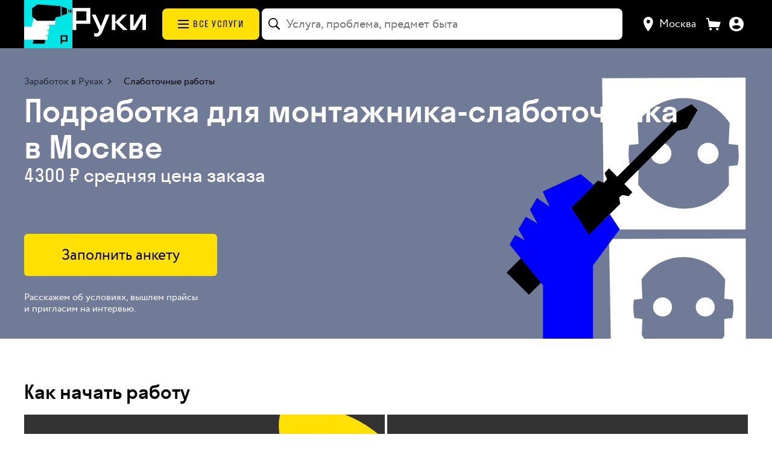

--- FILE ---
content_type: text/html; charset=utf-8
request_url: https://hands.ru/specialist/slabotochnik/
body_size: 33711
content:
<!doctype html><html lang="ru" style="--theme-default-background:#21A3FF;--theme-default-text:#000000;--theme-accent-background:#000FFF;--theme-accent-text:#FFFFFF;--theme-accent-background-hover:rgb(0,16,255);--theme-accent-background-active:rgb(0,18,255);--theme-default-background-hover:rgb(36,181,255);--theme-default-background-active:rgb(41,203,255);--theme-default-text-hover:rgb(0,0,0);--theme-default-text-active:rgb(0,0,0);--theme-accent-text-active:rgb(204,204,204);--theme-accent-text-shadow:rgba(255,255,255, 0.1)"><head lang="ru"><meta charset="utf-8"/><meta property="og:locale" content="ru_RU"/><meta property="fb:app_id" content="230186824209892"/><meta name="theme-color" content="#000000"/><meta name="apple-mobile-web-app-capable" content="yes"/><meta name="apple-mobile-web-app-status-bar-style" content="black"/><meta name="apple-mobile-web-app-title" content="Руки, сервис домашнего ремонта"/><link rel="icon" href="/favicon.ico"/><link rel="icon" type="image/png" sizes="16x16" href="/favicon-16x16.png"/><link rel="icon" type="image/png" sizes="32x32" href="/favicon-32x32.png"/><link rel="icon" type="image/png" sizes="120x120" href="/favicon-120x120.png"/><link rel="manifest" href="/manifest.json"/><meta name="viewport" content="width=device-width,initial-scale=1,maximum-scale=3,user-scalable=1,viewport-fit=cover"/> <link rel="preload" as="font" type="font/woff2" crossorigin="anonymous" href="/static/fonts/Circe-Regular.dd4c0468824f203ee779.woff2" /> <link rel="preload" as="font" type="font/woff2" crossorigin="anonymous" href="/static/fonts/Stratos-Regular.669fa850d8de6dd7a1cc.woff2" /> <link rel="preload" as="font" type="font/woff2" crossorigin="anonymous" href="/static/fonts/Circe-Bold.c0e73de6e1553807ff4e.woff2" /> <link rel="preload" as="font" type="font/woff2" crossorigin="anonymous" href="/static/fonts/Stratos-Medium.3bab79eccde99d3a14d7.woff2" /> <link rel="preload" as="font" type="font/woff2" crossorigin="anonymous" href="/static/fonts/Stratos-Bold.aca488c3eaa708389953.woff2" /> <link rel="preconnect" href="https://www.googletagmanager.com" crossorigin> <link rel="preconnect" href="https://mc.yandex.ru" crossorigin> <link data-chunk="client" rel="stylesheet" href="/static/css/client.37a941506a26a8ae1fa4.css"> <link data-chunk="specialist" rel="stylesheet" href="/static/css/7045.ff6bf4ae37eb17678d93.chunk.css"> <link data-chunk="specialist" rel="stylesheet" href="/static/css/specialist.9241c09eb9ff145037b2.chunk.css"> <link data-chunk="catalog" rel="stylesheet" href="/static/css/4107.b32454b108467bdcc062.chunk.css"> <link data-chunk="catalog" rel="stylesheet" href="/static/css/2082.88d88546bc89c3ea1c0a.chunk.css"> <link data-chunk="catalog" rel="stylesheet" href="/static/css/catalog.4d47faf30766d3beab31.chunk.css"><title data-react-helmet="true">Работа для монтажника-слаботочника в Москве от сервиса Руки. Свежие вакансии, высокая зарплата и возможность работать на себя, а не на прямого работодателя.</title><meta data-react-helmet="true" name="twitter:image:src" content="https://hands.ru/social.jpg"/><meta data-react-helmet="true" property="og:url" content="https://hands.ru/specialist/slabotochnik/"/><meta data-react-helmet="true" property="og:image" content="https://hands.ru/social.jpg"/><meta data-react-helmet="true" property="og:title" content="Работа для монтажника-слаботочника в Москве от сервиса Руки. Свежие вакансии, высокая зарплата и возможность работать на себя, а не на прямого работодателя."/><meta data-react-helmet="true" property="og:description" content="⭐⭐⭐⭐⭐Работа слаботочником в Москве со свободным графиком и стабильным заработком. Сервис ремонта Руки предлагает свежие вакансии с возможностью работать на себя, а не на прямого работодателя."/><meta data-react-helmet="true" name="description" content="⭐⭐⭐⭐⭐Работа слаботочником в Москве со свободным графиком и стабильным заработком. Сервис ремонта Руки предлагает свежие вакансии с возможностью работать на себя, а не на прямого работодателя."/><meta data-react-helmet="true" name="keywords" content="слаботочник"/><link data-react-helmet="true" rel="canonical" href="https://hands.ru/specialist/slabotochnik/"/><style data-react-helmet="true" >body { background: var(--ruki-white); }</style><link rel="icon" type="image/png" sizes="1024x1024" href="/icon-1024x1024.png" /><link rel="icon" type="image/png" sizes="576x576" href="/icon-576x576.png" /><link rel="icon" type="image/png" sizes="192x192" href="/icon-192x192.png" /><link rel="apple-touch-icon" type="image/png" sizes="180x180" href="/apple-touch-icon-180x180.png" /><link rel="apple-touch-icon" type="image/png" sizes="180x180" href="/apple-touch-icon-precomposed.png" /><link rel="apple-touch-icon" type="image/png" sizes="180x180" href="/apple-touch-icon.png" /><link rel="apple-touch-icon" type="image/png" sizes="152x152" href="/apple-touch-icon-152x152.png" /><link rel="apple-touch-icon" type="image/png" sizes="144x144" href="/apple-touch-icon-144x144.png" /><link rel="apple-touch-icon" type="image/png" sizes="120x120" href="/apple-touch-icon-120x120.png" /><link rel="apple-touch-icon" type="image/png" sizes="114x114" href="/apple-touch-icon-114x114.png" /><link rel="apple-touch-icon" type="image/png" sizes="76x76" href="/apple-touch-icon-76x76.png" /><link rel="apple-touch-icon" type="image/png" sizes="72x72" href="/apple-touch-icon-72x72.png" /><link rel="apple-touch-icon" type="image/png" sizes="60x60" href="/apple-touch-icon-60x60.png" /><link rel="apple-touch-icon" type="image/png" sizes="57x57" href="/apple-touch-icon-57x57.png" /><!-- Google Tag Manager --> <script> (function (w, d, s, l, i) { w[l] = w[l] || []; w[l].push({ 'gtm.start': new Date().getTime(), event: 'gtm.js', }); var f = d.getElementsByTagName(s)[0], j = d.createElement(s), dl = l != 'dataLayer' ? '&l=' + l : ''; j.async = true; j.src = 'https://www.googletagmanager.com/gtm.js?id=' + i + dl; f.parentNode.insertBefore(j, f); })(window, document, 'script', 'dataLayer', 'GTM-5C9N6D3'); </script> <!-- End Google Tag Manager --><link data-chunk="catalog" rel="preload" as="style" href="/static/css/catalog.4d47faf30766d3beab31.chunk.css"> <link data-chunk="catalog" rel="preload" as="style" href="/static/css/2082.88d88546bc89c3ea1c0a.chunk.css"> <link data-chunk="catalog" rel="preload" as="style" href="/static/css/4107.b32454b108467bdcc062.chunk.css"> <link data-chunk="specialist" rel="preload" as="style" href="/static/css/specialist.9241c09eb9ff145037b2.chunk.css"> <link data-chunk="specialist" rel="preload" as="style" href="/static/css/7045.ff6bf4ae37eb17678d93.chunk.css"> <link data-chunk="client" rel="preload" as="style" href="/static/css/client.37a941506a26a8ae1fa4.css"> <link data-chunk="client" rel="preload" as="script" href="/static/js/client.37a941506a26a8ae1fa4.js"> <link data-chunk="specialist" rel="preload" as="script" href="/static/js/9100.36e663fb954004bf7c1c.chunk.js"> <link data-chunk="specialist" rel="preload" as="script" href="/static/js/8583.39daa32df0e124a192b8.chunk.js"> <link data-chunk="specialist" rel="preload" as="script" href="/static/js/3938.568505e06ff9fa644a58.chunk.js"> <link data-chunk="specialist" rel="preload" as="script" href="/static/js/9570.4e0d6993dcbce8dcc6e4.chunk.js"> <link data-chunk="specialist" rel="preload" as="script" href="/static/js/7715.29de63515c7fc266bd36.chunk.js"> <link data-chunk="specialist" rel="preload" as="script" href="/static/js/7716.6b7a7cbebb22b44705d9.chunk.js"> <link data-chunk="specialist" rel="preload" as="script" href="/static/js/6916.057691b99c0e6b878adc.chunk.js"> <link data-chunk="specialist" rel="preload" as="script" href="/static/js/7045.ff6bf4ae37eb17678d93.chunk.js"> <link data-chunk="specialist" rel="preload" as="script" href="/static/js/6435.5a388bcd14ea0f432dc6.chunk.js"> <link data-chunk="specialist" rel="preload" as="script" href="/static/js/3855.feffd5472470be6bf31b.chunk.js"> <link data-chunk="specialist" rel="preload" as="script" href="/static/js/specialist.9241c09eb9ff145037b2.chunk.js"> <link data-chunk="catalog" rel="preload" as="script" href="/static/js/9292.2a9530522c5f76fe7898.chunk.js"> <link data-chunk="catalog" rel="preload" as="script" href="/static/js/2421.acdf84561de5aed84712.chunk.js"> <link data-chunk="catalog" rel="preload" as="script" href="/static/js/4488.220a64a96be638f6b774.chunk.js"> <link data-chunk="catalog" rel="preload" as="script" href="/static/js/7688.f15af3a93db5dff88e79.chunk.js"> <link data-chunk="catalog" rel="preload" as="script" href="/static/js/2295.f66ddbd84190ed11986b.chunk.js"> <link data-chunk="catalog" rel="preload" as="script" href="/static/js/7157.7230f8ee6210eee5a391.chunk.js"> <link data-chunk="catalog" rel="preload" as="script" href="/static/js/6726.4f8cb8dcd1d8eb9fb582.chunk.js"> <link data-chunk="catalog" rel="preload" as="script" href="/static/js/5129.45ad2842f4f01799bf99.chunk.js"> <link data-chunk="catalog" rel="preload" as="script" href="/static/js/4107.b32454b108467bdcc062.chunk.js"> <link data-chunk="catalog" rel="preload" as="script" href="/static/js/5895.4ad99e578e4da6656a4c.chunk.js"> <link data-chunk="catalog" rel="preload" as="script" href="/static/js/8791.64d9fc6a9ce8125b15e9.chunk.js"> <link data-chunk="catalog" rel="preload" as="script" href="/static/js/2204.d535f416e2f476cc4aaf.chunk.js"> <link data-chunk="catalog" rel="preload" as="script" href="/static/js/9843.8bbed4467d396a655004.chunk.js"> <link data-chunk="catalog" rel="preload" as="script" href="/static/js/2082.88d88546bc89c3ea1c0a.chunk.js"> <link data-chunk="catalog" rel="preload" as="script" href="/static/js/9525.a61278fbbce88aae1649.chunk.js"> <link data-chunk="catalog" rel="preload" as="script" href="/static/js/3233.dbb4091760df362ca62c.chunk.js"> <link data-chunk="catalog" rel="preload" as="script" href="/static/js/1205.94932bcfd8da96d2f183.chunk.js"> <link data-chunk="catalog" rel="preload" as="script" href="/static/js/catalog.4d47faf30766d3beab31.chunk.js"></head><body><div id="modal-root"></div><div id="drawer-root"></div><div id="fixed-root"></div><div id="chat-shortcut-root"></div><div id="root" data-shmid="page-root"><div class="static-layout"><nav class="navbar"><div class="content navbar__wrapper"><a title="На главную" href="/" class="navbar__logo"><div class="navbar-logo"><div class="navbar-logo__img"></div></div><div class="navbar-heading"><svg xmlns="http://www.w3.org/2000/svg" width="95" height="37" class="navbar-heading__img" viewBox="0 0 95 37"><path fill="var(--ruki-white)" d="M90.487 28.464V13.217h-.218l-9.014 15.247h-6.76V8.531h4.527v15.248h.197l9.034-15.248h6.761v19.933h-4.527Zm-24.752 0-10.16-9.807v9.807h-4.527V8.531h4.527v9.609l9.547-9.609h5.555l-9.805 9.808 10.536 10.125h-5.673Zm-29.903 6.612c-1.285 1.29-2.847 1.925-4.725 1.925-.87 0-1.977-.158-2.471-.317l-.395-.08v-4.149c.672.258 1.502.397 2.471.397 1.64 0 2.886-1.052 3.716-3.177l.158-.397-9.389-20.747h4.862l6.721 15.168h.198l5.99-15.168h4.902l-8.698 21.144c-.949 2.303-2.056 4.11-3.34 5.401ZM5.128 20.465v5.286h.018v2.713H.125V-.006h5.003V0h17.947v20.465H5.128ZM18.082 4.201H5.128v12.063h12.954V4.201Z"></path></svg></div></a><div class="navbar__catalog-section"><a href="/category/" class="navbar__catalog" aria-label="Каталог услуг"><svg class="navbar__catalog-icon" xmlns="http://www.w3.org/2000/svg" width="32" height="14" fill="none" viewBox="0 0 18 14"><path fill="var(--button-text)" d="M0 0h18v2H0V0ZM0 6h18v2H0V6ZM0 12h18v2H0v-2Z"></path></svg><span>Все услуги</span></a></div><div class="navbar__search-section"><div class="search-full"><div class="search-full-anchor"><div class="search-input search-full__input search-full__input_blurred"><div class="search-input__wrapper"><div class="search-input__adornment search-input__icon"><svg width="20" height="20" viewBox="0 0 20 20" fill="none" xmlns="http://www.w3.org/2000/svg"><path d="M0 7.79297C0 6.71875 0.201823 5.71289 0.605469 4.77539C1.00911 3.83138 1.56901 3.0013 2.28516 2.28516C3.0013 1.56901 3.82812 1.00911 4.76562 0.605469C5.70964 0.201823 6.71875 0 7.79297 0C8.86719 0 9.87305 0.201823 10.8105 0.605469C11.7546 1.00911 12.5846 1.56901 13.3008 2.28516C14.0169 3.0013 14.5768 3.83138 14.9805 4.77539C15.3841 5.71289 15.5859 6.71875 15.5859 7.79297C15.5859 8.6849 15.4427 9.53125 15.1562 10.332C14.8763 11.1328 14.4857 11.8587 13.9844 12.5098L18.7598 17.3145C18.8639 17.4186 18.9421 17.5391 18.9941 17.6758C19.0527 17.8125 19.082 17.959 19.082 18.1152C19.082 18.3301 19.0332 18.5254 18.9355 18.7012C18.8444 18.877 18.7142 19.0137 18.5449 19.1113C18.3757 19.2155 18.1803 19.2676 17.959 19.2676C17.8027 19.2676 17.653 19.2383 17.5098 19.1797C17.373 19.1276 17.2461 19.0462 17.1289 18.9355L12.3242 14.1211C11.6862 14.5768 10.9831 14.9349 10.2148 15.1953C9.44661 15.4557 8.63932 15.5859 7.79297 15.5859C6.71875 15.5859 5.70964 15.3841 4.76562 14.9805C3.82812 14.5768 3.0013 14.0169 2.28516 13.3008C1.56901 12.5846 1.00911 11.7578 0.605469 10.8203C0.201823 9.8763 0 8.86719 0 7.79297ZM1.66992 7.79297C1.66992 8.63932 1.82617 9.43359 2.13867 10.1758C2.45768 10.9115 2.89714 11.5592 3.45703 12.1191C4.02344 12.679 4.67448 13.1185 5.41016 13.4375C6.15234 13.7565 6.94661 13.916 7.79297 13.916C8.63932 13.916 9.43034 13.7565 10.166 13.4375C10.9082 13.1185 11.5592 12.679 12.1191 12.1191C12.679 11.5592 13.1185 10.9115 13.4375 10.1758C13.7565 9.43359 13.916 8.63932 13.916 7.79297C13.916 6.94661 13.7565 6.1556 13.4375 5.41992C13.1185 4.67773 12.679 4.02669 12.1191 3.4668C11.5592 2.90039 10.9082 2.46094 10.166 2.14844C9.43034 1.82943 8.63932 1.66992 7.79297 1.66992C6.94661 1.66992 6.15234 1.82943 5.41016 2.14844C4.67448 2.46094 4.02344 2.90039 3.45703 3.4668C2.89714 4.02669 2.45768 4.67773 2.13867 5.41992C1.82617 6.1556 1.66992 6.94661 1.66992 7.79297Z" fill="var(--ruki-black)"></path></svg></div><input data-shmid="search-input" class="search-input__core" autoComplete="off" autoCorrect="false" spellcheck="false" inputMode="search" aria-activedescendant="" aria-autocomplete="list" aria-controls=":R6bom:-menu" aria-expanded="false" aria-labelledby=":R6bom:-label" id=":R6bom:-input" role="combobox" placeholder="Услуга, проблема, предмет быта" value=""/></div></div><div class="search-menu search-results search-full__results search-menu_hidden" data-shmid="search-menu"></div></div></div></div><div class="navbar__controls-section"><div class="city-select__wrapper"><button title="Выбор города" type="button" class="city-select__button" data-shmid="city-selector" aria-activedescendant="" aria-controls=":Robom:-menu" aria-expanded="false" aria-haspopup="listbox" aria-labelledby=":Robom:-label" id=":Robom:-toggle-button" role="combobox" tabindex="0"><svg width="16" height="24" fill="none" xmlns="http://www.w3.org/2000/svg" viewBox="0 0 16 24"><path fill-rule="evenodd" clip-rule="evenodd" d="M7.572 24s8.178-9 8.178-16.2c0-4.308-3.526-7.8-7.875-7.8C3.525 0 0 3.492 0 7.8 0 15 7.572 24 7.572 24Zm.304-13.2c1.673 0 3.03-1.343 3.03-3 0-1.656-1.357-3-3.03-3-1.673 0-3.029 1.344-3.029 3 0 1.657 1.356 3 3.03 3Z" fill="var(--ruki-white)"></path></svg><div class="city-select__current-city">Москва</div></button></div><svg xmlns="http://www.w3.org/2000/svg" width="24" height="24" viewBox="0 0 37 32" fill="none" class="client-cart-link"><path fill="var(--ruki-white)" d="M7.9 8.3L6.5.1 0 0v3.1h4l3 20.5h25.5l4.5-13L7.9 8.3zm3.3 17.3C9.5 25.6 8 27 8 28.8c0 1.8 1.5 3.2 3.2 3.2 1.8 0 3.2-1.5 3.2-3.2 0-1.7-1.4-3.2-3.2-3.2zm17 0c-1.8 0-3.2 1.5-3.2 3.2 0 1.7 1.5 3.2 3.2 3.2 1.8 0 3.2-1.5 3.2-3.2 0-1.7-1.4-3.2-3.2-3.2z"></path></svg><a title="Ваши заказы" href="/client/orders/" class="anchor anchor_default client-order-link anchor_themed"><div class="client-order-link__icon"></div></a></div></div></nav><main class="static-layout__wrapper"><section data-shmid="registration-cover" class="static-layout-widget static-layout-cover specialist-registration-cover specialist-registration-cover_specialized static-layout-widget_overflow_hidden static-layout-widget_position_relative static-layout-widget_background_theme-default-background"><div class="content static-layout-widget__content static-layout-widget__content_switch-to-flex-on-mobile static-layout-widget__content_padding_horizontal specialist-registration-cover__wrapper static-layout-widget__content_grid static-layout-widget__content_grid_gap"><div class="static-block static-block_areas_all static-block_padding_none static-block_align_end"><div class="static-layout-cover__content"><div class="static-layout-cover__block"><div class="static-layout-cover__column"><div class="static-layout-cover__title"><div class="static-block specialist-registration-cover__title static-block_areas_all static-block_padding_none"><div class="static-layout-breadcrumbs"><script type="application/ld+json">{"@context":"https://schema.org","@type":"BreadcrumbList","itemListElement":[{"@type":"ListItem","position":1,"item":{"@id":"/specialist/","name":"🟢 Заработок в Руках"}},{"@type":"ListItem","position":2,"item":{"name":"🟢 Слаботочные работы"}}]}</script><ol class="ui-breadcrumbs"><li class="breadcrumb-link__wrapper"><a href="/specialist/" class="breadcrumb-link breadcrumb-link_enabled">Заработок в Руках</a><svg width="6" height="10" fill="none" xmlns="http://www.w3.org/2000/svg" class="breadcrumb-link__arrow ui-icon-svg-themed_type_arrow ui-icon-svg-themed_direction-right" viewBox="0 0 5 8"><path d="M.195 6.862a.667.667 0 0 0 .943.943L4.471 4.47a.667.667 0 0 0 0-.942L1.138.195a.667.667 0 1 0-.943.943L3.057 4 .195 6.862Z"></path></svg></li><li class="breadcrumb-link__wrapper"><div class="breadcrumb-link breadcrumb-link_active">Слаботочные работы</div></li></ol></div><h1 class="static-layout-title static-layout-title_level_1">Подработка для монтажника-слаботочника в Москве</h1></div><div class="specialist-registration-cover__content specialist-registration-cover__content_specialized"><div class="static-block specialist-registration-cover__left specialist-registration-cover__left_specialized static-block_areas_one-two static-block_padding_none"><div class="static-layout-lead static-layout-lead_padding_bottom specialist-registration-cover__fact">4300 ₽<!-- --> <!-- -->Средняя цена заказа</div><div class="specialist-registration-cover__conversion"><a href="/specialist/slabotochnik/register/" class="button button_design_filled button_size_large button_design_filled_size_large specialist-register-button" data-shmid="registration-button">Заполнить анкету</a><div class="specialist-registration-cover__button-description">Расскажем об условиях, вышлем прайсы и пригласим на интервью.</div></div></div></div></div></div></div></div></div><div class="static-layout-cover__image specialist-registration-cover__image" style="background-image:url()"></div></div></section><section class="static-layout-widget how-to-work-with-us static-layout-widget_background_none"><div class="content static-layout-widget__content static-layout-widget__content_switch-to-flex-on-mobile static-layout-widget__content_padding_all static-layout-widget__content_grid static-layout-widget__content_grid_gap"><div class="static-block static-block_areas_all static-block_padding_none"><div class="static-block static-block_areas_all static-block_padding_bottom"><h2 class="static-layout-title static-layout-title_level_2">Как начать работу</h2></div><div class="static-block static-block_areas_all static-block_padding_none"><div class="how-to-work-with-us__list"><li class="how-to-work-with-us__item"><div class="how-to-work-with-us__item-content"><h3 class="static-layout-title static-layout-title_level_3 how-to-work-with-us__title">Заполните анкету</h3><div class="static-layout-text how-to-work-with-us__text">Вышлем инструкции, прайс-листы и форму записи на интервью в течение трёх дней.</div><svg xmlns="http://www.w3.org/2000/svg" width="241" height="203" fill="none" class="how-to-work-with-us__image"><ellipse cx="70.828" cy="19.824" fill="var(--link-color)" rx="70.828" ry="19.824" transform="scale(-1 1) rotate(-42.247 111.273 298.108)"></ellipse><ellipse cx="59.363" cy="102.458" fill="var(--link-color)" rx="59.363" ry="102.458" transform="scale(1 -1) rotate(32.944 375.402 157.173)"></ellipse><ellipse cx="29.877" cy="78.958" fill="var(--link-color)" rx="29.877" ry="78.958" transform="scale(-1 1) rotate(61.583 -41.564 -121.263)"></ellipse><path fill="#fff" d="M120.773 138.645c4.432 2.502 13.735 7.623 15.494 8.091l43.12-73.296-18.617-9.622-39.997 74.827ZM164.492 59.544l15.215 8.25L181 56.008 173.832 52l-9.34 7.544ZM118.807 144.187l14.894 7.698L117 164l1.807-19.813Z"></path></svg></div></li><li class="how-to-work-with-us__item"><div class="how-to-work-with-us__item-content"><h3 class="static-layout-title static-layout-title_level_3 how-to-work-with-us__title">Познакомьтесь с приложением</h3><div class="static-layout-text how-to-work-with-us__text">Полистайте экраны, потыкайте кнопки, изучите виды заказов и их расценки.</div><img src="/static/media/qr_code.ff7ba58f0eea3e67bb01.svg" alt="Ссылка на приложение" class="how-to-work-with-us__image how-to-work-with-us__image_qr-code" width="124" height="124"/><div class="how-to-work-with-us__mobile-links"><a class="anchor anchor_default app-badge app-badge_svg how-to-work-with-us__badge app-badge_svg_color_ruki-cyan app-badge_medium anchor_themed" href="https://go.onelink.me/app/3370c224" title="Скачать для iPhone" data-shmid="app-badge-iosbackoffice" rel="nofollow"><img src="/static/media/app_store.15fdd93eaa2f1ff432b7.svg" alt="App Store" width="138" height="40" loading="lazy" fetchPriority="low"/></a> <a class="app-badge app-badge_svg how-to-work-with-us__badge app-badge_svg_color_ruki-cyan app-badge_medium" href="https://go.onelink.me/app/cd912b4c" title="Скачать для Android" rel="nofollow"><img src="/static/media/google_play.69b11d2dc92a02aa4a97.svg" alt="Google Play" width="138" height="40" loading="lazy" fetchPriority="low"/></a> <a class="anchor anchor_default app-badge app-badge_svg how-to-work-with-us__badge app-badge_svg_color_ruki-cyan app-badge_medium anchor_themed" href="https://appgallery.huawei.com/app/C104454137" title="Открыть в AppGallery" data-shmid="app-badge-appgallerybackoffice" rel="nofollow"><img src="/static/media/app_gallery.5e8410bd3833221ab075.svg" alt="App Gallery" width="138" height="40" loading="lazy" fetchPriority="low"/></a></div></div></li><li class="how-to-work-with-us__item"><div class="how-to-work-with-us__item-content"><h3 class="static-layout-title static-layout-title_level_3 how-to-work-with-us__title">Пройдите интервью</h3><div class="static-layout-text how-to-work-with-us__text">Заказы начнут поступать после успешного прохождения.</div><svg xmlns="http://www.w3.org/2000/svg" width="219" height="165" fill="none" class="how-to-work-with-us__image"><ellipse cx="69.405" cy="14.364" fill="var(--link-color)" rx="69.405" ry="14.364" transform="scale(1 -1) rotate(-20.676 -232.82 -31.142)"></ellipse><ellipse cx="57.021" cy="116.727" fill="var(--link-color)" rx="57.021" ry="116.727" transform="scale(-1 1) rotate(60.843 17.79 -72.301)"></ellipse><ellipse cx="38.379" cy="68.152" fill="var(--link-color)" rx="38.379" ry="68.152" transform="scale(1 -1) rotate(-69.23 -70.587 -66.729)"></ellipse><path fill="#fff" d="M113.9 113.32c-8.635 11.944-7.308 25.011-6.27 30.68l9.435-3.231c-2.354-19.477 21.994-37.294 27.761-49.297 3.74-7.786 4.47-27.327-13.006-37.004-13.982-7.742-35.706 4.567-44.82 11.69.258.927 7.905 14.27 7.905 14.27 8.56-4.682 28.64-13.133 33.592-.021 4.307 11.406-5.963 20.97-14.597 32.913Z"></path><circle cx="114" cy="156" r="8" fill="#fff"></circle></svg></div></li><li class="how-to-work-with-us__item"><div class="how-to-work-with-us__item-content"><h3 class="static-layout-title static-layout-title_level_3 how-to-work-with-us__title">Зарабатывайте c удовольствием</h3><div class="static-layout-text how-to-work-with-us__text">Выбирайте заказы в своём районе, получайте оплату раз в неделю.</div><svg xmlns="http://www.w3.org/2000/svg" width="209" height="240" fill="none" class="how-to-work-with-us__image"><ellipse cx="201.34" cy="133.84" fill="var(--link-color)" rx="69.405" ry="19.263" transform="rotate(95.085 201.34 133.84)"></ellipse><ellipse cx="146.169" cy="115.173" fill="var(--link-color)" rx="57.021" ry="95.735" transform="rotate(-140.674 146.169 115.173)"></ellipse><ellipse cx="122.166" cy="30.826" fill="var(--link-color)" rx="27.994" ry="71.778" transform="rotate(42.2 122.166 30.826)"></ellipse><path fill="#fff" d="M99.887 164 157 57.498 151.295 52l-53.408 77.289-33.204-30.082L59 104.934 99.887 164Z"></path></svg></div></li></div></div></div></div></section><section class="static-layout-widget static-layout-widget_background_none"><div class="content static-layout-widget__content static-layout-widget__content_switch-to-flex-on-mobile static-layout-widget__content_padding_all-but-top static-layout-widget__content_grid static-layout-widget__content_grid_gap"><div class="static-block static-block_areas_all static-block_padding_bottom static-block_justify_center"><a href="/specialist/slabotochnik/register/" class="button button_design_filled button_size_large button_design_filled_size_large specialist-register-button" data-shmid="registration-button">Заполнить анкету</a></div></div></section><section class="static-layout-widget static-layout-widget_background_none"><div class="content static-layout-widget__content static-layout-widget__content_switch-to-flex-on-mobile static-layout-widget__content_padding_all-but-top static-layout-widget__content_grid static-layout-widget__content_grid_gap"><div class="triple-column-block_areas-all triple-column-block_padding-28-40 order-previews__title-wrapper"><h2 class="static-layout-title static-layout-title_level_1 order-previews__title">Клиенты уже ждут мастеров</h2><div class="city-select__wrapper"><button title="Выбор города" type="button" class="city-select__button order-previews__city-select" data-shmid="city-selector" aria-activedescendant="" aria-controls=":R9erom:-menu" aria-expanded="false" aria-haspopup="listbox" aria-labelledby=":R9erom:-label" id=":R9erom:-toggle-button" role="combobox" tabindex="0"><svg width="12" height="12" fill="none" xmlns="http://www.w3.org/2000/svg" class="order-previews__city-select-icon ui-icon-svg-themed_type_arrow ui-icon-svg-themed_direction-right" viewBox="0 0 5 8"><path d="M.195 6.862a.667.667 0 0 0 .943.943L4.471 4.47a.667.667 0 0 0 0-.942L1.138.195a.667.667 0 1 0-.943.943L3.057 4 .195 6.862Z" fill="var(--ruki-black)"></path></svg><div class="city-select__current-city">в Москве</div></button></div></div><div class="static-block static-block_areas_all static-block_padding_bottom"><div class="triple-column-layout triple-column-layout_padding-none triple-column-layout_switch-to-flex-on-tablet"><div class="triple-column-block_areas-one triple-column-block_padding-12-20"><div class="static-layout-lead static-layout-lead_padding_bottom order-previews__category-title">Специализации</div><div class="order-previews__category-list"><button class="button button_design_plain order-previews__category" role="button" type="button"><div class="order-previews__category-image order-previews__category-image_all" style="background-image:url(/static/media/drill.a1e5d6f99775940e8a9b.svg)"></div><span class="order-previews__category-name">Все</span><svg width="12" height="12" fill="none" xmlns="http://www.w3.org/2000/svg" class="order-previews__category-arrow ui-icon-svg-themed_type_arrow ui-icon-svg-themed_direction-right" viewBox="0 0 5 8"><path d="M.195 6.862a.667.667 0 0 0 .943.943L4.471 4.47a.667.667 0 0 0 0-.942L1.138.195a.667.667 0 1 0-.943.943L3.057 4 .195 6.862Z" fill="var(--ruki-black)"></path></svg></button><button class="button button_design_plain order-previews__category" role="button" type="button"><div class="order-previews__category-image-wrapper" style="background-color:#824015"><img __typename="ImageType" src="/media/28/5a/285a3d3fbaf3462509190b8f83a2d464.svg" alt="Двери" title="" width="40" height="30" loading="lazy"/></div><span class="order-previews__category-name"><nobr>Двери</nobr></span><svg width="12" height="12" fill="none" xmlns="http://www.w3.org/2000/svg" class="order-previews__category-arrow ui-icon-svg-themed_type_arrow ui-icon-svg-themed_direction-right" viewBox="0 0 5 8"><path d="M.195 6.862a.667.667 0 0 0 .943.943L4.471 4.47a.667.667 0 0 0 0-.942L1.138.195a.667.667 0 1 0-.943.943L3.057 4 .195 6.862Z" fill="var(--ruki-black)"></path></svg></button><button class="button button_design_plain order-previews__category" role="button" type="button"><div class="order-previews__category-image-wrapper" style="background-color:#EACEC5"><img __typename="ImageType" src="/media/aa/b6/aab6dc0d4012064277064ac63f4cb545.svg" alt="Мебель" title="" width="40" height="30" loading="lazy"/></div><span class="order-previews__category-name"><nobr>Мебель</nobr></span><svg width="12" height="12" fill="none" xmlns="http://www.w3.org/2000/svg" class="order-previews__category-arrow ui-icon-svg-themed_type_arrow ui-icon-svg-themed_direction-right" viewBox="0 0 5 8"><path d="M.195 6.862a.667.667 0 0 0 .943.943L4.471 4.47a.667.667 0 0 0 0-.942L1.138.195a.667.667 0 1 0-.943.943L3.057 4 .195 6.862Z" fill="var(--ruki-black)"></path></svg></button><button class="button button_design_plain order-previews__category" role="button" type="button"><div class="order-previews__category-image-wrapper" style="background-color:#824015"><img __typename="ImageType" src="/media/a7/c2/a7c221e9ccca9cfc62f95016540f0248.svg" alt="Мелкий ремонт" title="" width="40" height="30" loading="lazy"/></div><span class="order-previews__category-name"><nobr>Мелкий ремонт</nobr></span><svg width="12" height="12" fill="none" xmlns="http://www.w3.org/2000/svg" class="order-previews__category-arrow ui-icon-svg-themed_type_arrow ui-icon-svg-themed_direction-right" viewBox="0 0 5 8"><path d="M.195 6.862a.667.667 0 0 0 .943.943L4.471 4.47a.667.667 0 0 0 0-.942L1.138.195a.667.667 0 1 0-.943.943L3.057 4 .195 6.862Z" fill="var(--ruki-black)"></path></svg></button><button class="button button_design_plain order-previews__category order-previews__category_active" role="button" type="button"><div class="order-previews__category-image-wrapper order-previews__category-image-wrapper_active" style="background-color:#FFE000"><img __typename="ImageType" src="/media/22/ec/22ec0d0116386dade36af29a5e0afe11.svg" alt="Электрика" title="" width="40" height="30" loading="lazy"/></div><span class="order-previews__category-name order-previews__category-name_active"><nobr>Электрика</nobr></span><svg width="12" height="12" fill="none" xmlns="http://www.w3.org/2000/svg" class="order-previews__category-arrow ui-icon-svg-themed_type_arrow ui-icon-svg-themed_direction-right" viewBox="0 0 5 8"><path d="M.195 6.862a.667.667 0 0 0 .943.943L4.471 4.47a.667.667 0 0 0 0-.942L1.138.195a.667.667 0 1 0-.943.943L3.057 4 .195 6.862Z" fill="var(--ruki-black)"></path></svg></button><button class="button button_design_plain order-previews__category" role="button" type="button"><div class="order-previews__category-image-wrapper" style="background-color:#6C3090"><img __typename="ImageType" src="/media/2c/c6/2cc6e4125fb5d7a357f14fe4060d02f5.svg" alt="Бытовая техника" title="" width="40" height="30" loading="lazy"/></div><span class="order-previews__category-name"><nobr>Бытовая техника</nobr></span><svg width="12" height="12" fill="none" xmlns="http://www.w3.org/2000/svg" class="order-previews__category-arrow ui-icon-svg-themed_type_arrow ui-icon-svg-themed_direction-right" viewBox="0 0 5 8"><path d="M.195 6.862a.667.667 0 0 0 .943.943L4.471 4.47a.667.667 0 0 0 0-.942L1.138.195a.667.667 0 1 0-.943.943L3.057 4 .195 6.862Z" fill="var(--ruki-black)"></path></svg></button><button class="button button_design_plain order-previews__category" role="button" type="button"><div class="order-previews__category-image-wrapper" style="background-color:#4967AF"><img __typename="ImageType" src="/media/f4/0d/f40d2b185125e66e0aa563f844d6d0ad.svg" alt="Сантехника" title="" width="40" height="30" loading="lazy"/></div><span class="order-previews__category-name"><nobr>Сантехника</nobr></span><svg width="12" height="12" fill="none" xmlns="http://www.w3.org/2000/svg" class="order-previews__category-arrow ui-icon-svg-themed_type_arrow ui-icon-svg-themed_direction-right" viewBox="0 0 5 8"><path d="M.195 6.862a.667.667 0 0 0 .943.943L4.471 4.47a.667.667 0 0 0 0-.942L1.138.195a.667.667 0 1 0-.943.943L3.057 4 .195 6.862Z" fill="var(--ruki-black)"></path></svg></button><button class="button button_design_plain order-previews__category" role="button" type="button"><div class="order-previews__category-image-wrapper" style="background-color:#BCD6F0"><img __typename="ImageType" src="/media/47/4d/474d6a6b846cff05cf6bcf888fa6acc8.svg" alt="Кухни" title="" width="40" height="30" loading="lazy"/></div><span class="order-previews__category-name"><nobr>Кухни</nobr></span><svg width="12" height="12" fill="none" xmlns="http://www.w3.org/2000/svg" class="order-previews__category-arrow ui-icon-svg-themed_type_arrow ui-icon-svg-themed_direction-right" viewBox="0 0 5 8"><path d="M.195 6.862a.667.667 0 0 0 .943.943L4.471 4.47a.667.667 0 0 0 0-.942L1.138.195a.667.667 0 1 0-.943.943L3.057 4 .195 6.862Z" fill="var(--ruki-black)"></path></svg></button><button class="button button_design_plain order-previews__category" role="button" type="button"><div class="order-previews__category-image-wrapper" style="background-color:#4967AF"><img __typename="ImageType" src="/media/72/1b/721b4ffa296bf36ff6a98ec17ac20ed6.svg" alt="Окна, балконы" title="" width="40" height="30" loading="lazy"/></div><span class="order-previews__category-name"><nobr>Окна, балконы</nobr></span><svg width="12" height="12" fill="none" xmlns="http://www.w3.org/2000/svg" class="order-previews__category-arrow ui-icon-svg-themed_type_arrow ui-icon-svg-themed_direction-right" viewBox="0 0 5 8"><path d="M.195 6.862a.667.667 0 0 0 .943.943L4.471 4.47a.667.667 0 0 0 0-.942L1.138.195a.667.667 0 1 0-.943.943L3.057 4 .195 6.862Z" fill="var(--ruki-black)"></path></svg></button><button class="button button_design_plain order-previews__category" role="button" type="button"><div class="order-previews__category-image-wrapper" style="background-color:#9AD6AB"><img __typename="ImageType" src="/media/50/0c/500ce15107c4787725d0e6e8b0eeef65.svg" alt="Электроника" title="" width="40" height="30" loading="lazy"/></div><span class="order-previews__category-name"><nobr>Электроника</nobr></span><svg width="12" height="12" fill="none" xmlns="http://www.w3.org/2000/svg" class="order-previews__category-arrow ui-icon-svg-themed_type_arrow ui-icon-svg-themed_direction-right" viewBox="0 0 5 8"><path d="M.195 6.862a.667.667 0 0 0 .943.943L4.471 4.47a.667.667 0 0 0 0-.942L1.138.195a.667.667 0 1 0-.943.943L3.057 4 .195 6.862Z" fill="var(--ruki-black)"></path></svg></button><button class="button button_design_plain order-previews__category" role="button" type="button"><div class="order-previews__category-image-wrapper" style="background-color:#EACEC5"><img __typename="ImageType" src="/media/a5/72/a5723b0f665fe099e72550102622dc3b.svg" alt="Пол" title="" width="40" height="30" loading="lazy"/></div><span class="order-previews__category-name"><nobr>Пол</nobr></span><svg width="12" height="12" fill="none" xmlns="http://www.w3.org/2000/svg" class="order-previews__category-arrow ui-icon-svg-themed_type_arrow ui-icon-svg-themed_direction-right" viewBox="0 0 5 8"><path d="M.195 6.862a.667.667 0 0 0 .943.943L4.471 4.47a.667.667 0 0 0 0-.942L1.138.195a.667.667 0 1 0-.943.943L3.057 4 .195 6.862Z" fill="var(--ruki-black)"></path></svg></button><button class="button button_design_plain order-previews__category" role="button" type="button"><div class="order-previews__category-image-wrapper" style="background-color:#E2CAED"><img __typename="ImageType" src="/media/65/48/65489ab9d399b5d0ae5ca9fc0c66fb67.svg" alt="Стены" title="" width="40" height="30" loading="lazy"/></div><span class="order-previews__category-name"><nobr>Стены</nobr></span><svg width="12" height="12" fill="none" xmlns="http://www.w3.org/2000/svg" class="order-previews__category-arrow ui-icon-svg-themed_type_arrow ui-icon-svg-themed_direction-right" viewBox="0 0 5 8"><path d="M.195 6.862a.667.667 0 0 0 .943.943L4.471 4.47a.667.667 0 0 0 0-.942L1.138.195a.667.667 0 1 0-.943.943L3.057 4 .195 6.862Z" fill="var(--ruki-black)"></path></svg></button><button class="button button_design_plain order-previews__category" role="button" type="button"><div class="order-previews__category-image-wrapper" style="background-color:#FFCB66"><img __typename="ImageType" src="/media/b7/94/b79426feec3b27535648e96f6e77567a.svg" alt="Потолок" title="" width="40" height="30" loading="lazy"/></div><span class="order-previews__category-name"><nobr>Потолок</nobr></span><svg width="12" height="12" fill="none" xmlns="http://www.w3.org/2000/svg" class="order-previews__category-arrow ui-icon-svg-themed_type_arrow ui-icon-svg-themed_direction-right" viewBox="0 0 5 8"><path d="M.195 6.862a.667.667 0 0 0 .943.943L4.471 4.47a.667.667 0 0 0 0-.942L1.138.195a.667.667 0 1 0-.943.943L3.057 4 .195 6.862Z" fill="var(--ruki-black)"></path></svg></button><button class="button button_design_plain order-previews__category" role="button" type="button"><div class="order-previews__category-image-wrapper" style="background-color:#FF007B"><img __typename="ImageType" src="/media/81/c6/81c6c31e58c2d20bbb20f5c931366ae8.svg" alt="Проекты и сметы" title="" width="40" height="30" loading="lazy"/></div><span class="order-previews__category-name"><nobr>Проекты и сметы</nobr></span><svg width="12" height="12" fill="none" xmlns="http://www.w3.org/2000/svg" class="order-previews__category-arrow ui-icon-svg-themed_type_arrow ui-icon-svg-themed_direction-right" viewBox="0 0 5 8"><path d="M.195 6.862a.667.667 0 0 0 .943.943L4.471 4.47a.667.667 0 0 0 0-.942L1.138.195a.667.667 0 1 0-.943.943L3.057 4 .195 6.862Z" fill="var(--ruki-black)"></path></svg></button><button class="button button_design_plain order-previews__category" role="button" type="button"><div class="order-previews__category-image-wrapper" style="background-color:#70D4FF"><img __typename="ImageType" src="/media/da/93/da9359bbf60956e142d5fccd121a43d0.svg" alt="Кондиционеры и вентиляция" title="" width="40" height="30" loading="lazy"/></div><span class="order-previews__category-name"><nobr>Кондиционеры и вентиляция</nobr></span><svg width="12" height="12" fill="none" xmlns="http://www.w3.org/2000/svg" class="order-previews__category-arrow ui-icon-svg-themed_type_arrow ui-icon-svg-themed_direction-right" viewBox="0 0 5 8"><path d="M.195 6.862a.667.667 0 0 0 .943.943L4.471 4.47a.667.667 0 0 0 0-.942L1.138.195a.667.667 0 1 0-.943.943L3.057 4 .195 6.862Z" fill="var(--ruki-black)"></path></svg></button></div></div><div class="triple-column-block_areas-two-three triple-column-block_padding-h1-other order-previews__items"><div class="order-previews__item-category" style="background-color:#707B97;color:#FFFFFF;order:0">Электрика</div><div class="order-previews__item" style="order:2"><div class="order-previews__item-main"><div class="order-previews__item-title-wrapper"><div class="order-previews__item-geo"><div class="order-previews__item-geo-icon-wrapper order-previews__item-geo-icon-wrapper_black"><svg xmlns="http://www.w3.org/2000/svg" width="8" height="10" viewBox="0 0 8 10" fill="none"><path fill="#fff" fill-rule="evenodd" d="M6.5 4a2.5 2.5 0 1 1-5 0 2.5 2.5 0 0 1 5 0Zm.3 2.857a4 4 0 1 0-5.598 0h-.002L4 9.713l2.8-2.856Z" clip-rule="evenodd"></path></svg></div><span class="order-previews__item-geo-name">Мытищи</span></div><p class="order-previews__item-dates"><span>18 января</span></p><b class="order-previews__item-title">Повесить<!-- --> <!-- -->люстру<!-- --> </b></div><div><div class="order-previews__price-block"><span class="price order-previews__item-price" __typename="PriceType"><span class="price__amount" data-shmid="price-amount">2550</span><span class="price__unit"> ₽</span></span></div><a href="/specialist/slabotochnik/register/" class="button button_design_filled button_size_medium button_design_filled_size_medium order-previews__item-action">Выполнить</a></div></div></div><div class="order-previews__item-category" style="background-color:#707B97;color:#FFFFFF;order:1">Электрика</div><div class="order-previews__item" style="order:3"><div class="order-previews__item-main"><div class="order-previews__item-title-wrapper"><div class="order-previews__item-geo"><div class="order-previews__item-geo-icon-wrapper order-previews__item-geo-icon-wrapper_black"><svg xmlns="http://www.w3.org/2000/svg" width="8" height="10" viewBox="0 0 8 10" fill="none"><path fill="#fff" fill-rule="evenodd" d="M6.5 4a2.5 2.5 0 1 1-5 0 2.5 2.5 0 0 1 5 0Zm.3 2.857a4 4 0 1 0-5.598 0h-.002L4 9.713l2.8-2.856Z" clip-rule="evenodd"></path></svg></div><span class="order-previews__item-geo-name">Подольск</span></div><p class="order-previews__item-dates"><span>24 января</span></p><b class="order-previews__item-title">Подготовить<!-- --> <!-- -->гнёздо<!-- --> <!-- -->подрозетника<!-- --> </b></div><div><div class="order-previews__price-block"><span class="price order-previews__item-price" __typename="PriceType"><span class="price__amount" data-shmid="price-amount">15 525</span><span class="price__unit"> ₽</span></span></div><a href="/specialist/slabotochnik/register/" class="button button_design_filled button_size_medium button_design_filled_size_medium order-previews__item-action">Выполнить</a></div></div></div><div class="order-previews__item-category" style="background-color:#707B97;color:#FFFFFF;order:4">Электрика</div><div class="order-previews__item" style="order:6"><div class="order-previews__item-main"><div class="order-previews__item-title-wrapper"><div class="order-previews__item-geo"><div class="order-previews__item-geo-icon-wrapper" style="background-color:#BED12C"><svg xmlns="http://www.w3.org/2000/svg" width="20" height="20" fill="none" viewBox="0 0 20 20" class="order-previews__item-geo-icon"><path fill="#fff" d="M14.312 12.022 11.976 6 10 9.52 8.032 6l-2.344 6.022H5v.913h3.536v-.913h-.528l.512-1.5L10 13l1.48-2.477.512 1.5h-.528v.912H15v-.913h-.688Z"></path></svg></div><span class="order-previews__item-geo-name">Бутырская</span></div><p class="order-previews__item-dates"><span>18–27 января</span></p><b class="order-previews__item-title">Установить<!-- --> <!-- -->светильник<!-- --> </b></div><div><div class="order-previews__price-block"><span class="price order-previews__item-price" __typename="PriceType"><span class="price__amount" data-shmid="price-amount">2000</span><span class="price__unit"> ₽</span></span></div><a href="/specialist/slabotochnik/register/" class="button button_design_filled button_size_medium button_design_filled_size_medium order-previews__item-action">Выполнить</a></div></div></div><div class="order-previews__item-category" style="background-color:#707B97;color:#FFFFFF;order:5">Электрика</div><div class="order-previews__item" style="order:7"><div class="order-previews__item-main"><div class="order-previews__item-title-wrapper"><div class="order-previews__item-geo"><div class="order-previews__item-geo-icon-wrapper" style="background-color:#4FB04F"><svg xmlns="http://www.w3.org/2000/svg" width="20" height="20" fill="none" viewBox="0 0 20 20" class="order-previews__item-geo-icon"><path fill="#fff" d="M14.312 12.022 11.976 6 10 9.52 8.032 6l-2.344 6.022H5v.913h3.536v-.913h-.528l.512-1.5L10 13l1.48-2.477.512 1.5h-.528v.912H15v-.913h-.688Z"></path></svg></div><span class="order-previews__item-geo-name">Белорусская</span></div><p class="order-previews__item-dates"><span>18 января</span></p><b class="order-previews__item-title">Установить<!-- --> <!-- -->розетку<!-- --> </b></div><div><div class="order-previews__price-block"><span class="price order-previews__item-price" __typename="PriceType"><span class="price__amount" data-shmid="price-amount">1978</span><span class="price__unit"> ₽</span></span></div><a href="/specialist/slabotochnik/register/" class="button button_design_filled button_size_medium button_design_filled_size_medium order-previews__item-action">Выполнить</a></div></div></div><div class="order-previews__item-category" style="background-color:#707B97;color:#FFFFFF;order:8">Электрика</div><div class="order-previews__item" style="order:10"><div class="order-previews__item-main"><div class="order-previews__item-title-wrapper"><div class="order-previews__item-geo"><div class="order-previews__item-geo-icon-wrapper order-previews__item-geo-icon-wrapper_black"><svg xmlns="http://www.w3.org/2000/svg" width="8" height="10" viewBox="0 0 8 10" fill="none"><path fill="#fff" fill-rule="evenodd" d="M6.5 4a2.5 2.5 0 1 1-5 0 2.5 2.5 0 0 1 5 0Zm.3 2.857a4 4 0 1 0-5.598 0h-.002L4 9.713l2.8-2.856Z" clip-rule="evenodd"></path></svg></div><span class="order-previews__item-geo-name">Подольск</span></div><p class="order-previews__item-dates"><span>22 января</span></p><b class="order-previews__item-title">Установить<!-- --> <!-- -->розетку<!-- --> </b></div><div><div class="order-previews__price-block"><span class="price order-previews__item-price" __typename="PriceType"><span class="price__amount" data-shmid="price-amount">3890</span><span class="price__unit"> ₽</span></span></div><a href="/specialist/slabotochnik/register/" class="button button_design_filled button_size_medium button_design_filled_size_medium order-previews__item-action">Выполнить</a></div></div></div><div class="order-previews__item-category" style="background-color:#707B97;color:#FFFFFF;order:9">Электрика</div><div class="order-previews__item" style="order:11"><div class="order-previews__item-main"><div class="order-previews__item-title-wrapper"><div class="order-previews__item-geo"><div class="order-previews__item-geo-icon-wrapper" style="background-color:#ADACAC"><svg xmlns="http://www.w3.org/2000/svg" width="20" height="20" fill="none" viewBox="0 0 20 20" class="order-previews__item-geo-icon"><path fill="#fff" d="M14.312 12.022 11.976 6 10 9.52 8.032 6l-2.344 6.022H5v.913h3.536v-.913h-.528l.512-1.5L10 13l1.48-2.477.512 1.5h-.528v.912H15v-.913h-.688Z"></path></svg></div><span class="order-previews__item-geo-name">Аннино</span></div><p class="order-previews__item-dates"><span>18–29 января</span></p><b class="order-previews__item-title">Установить<!-- --> <!-- -->подрозетник<!-- --> </b></div><div><div class="order-previews__price-block"><span class="price order-previews__item-price" __typename="PriceType"><span class="price__amount" data-shmid="price-amount">2000</span><span class="price__unit"> ₽</span></span></div><a href="/specialist/slabotochnik/register/" class="button button_design_filled button_size_medium button_design_filled_size_medium order-previews__item-action">Выполнить</a></div></div></div><div class="order-previews__item-category" style="background-color:#707B97;color:#FFFFFF;order:12">Электрика</div><div class="order-previews__item" style="order:14"><div class="order-previews__item-main"><div class="order-previews__item-title-wrapper"><div class="order-previews__item-geo"><div class="order-previews__item-geo-icon-wrapper" style="background-color:#0072BA"><svg xmlns="http://www.w3.org/2000/svg" width="20" height="20" fill="none" viewBox="0 0 20 20" class="order-previews__item-geo-icon"><path fill="#fff" d="M14.312 12.022 11.976 6 10 9.52 8.032 6l-2.344 6.022H5v.913h3.536v-.913h-.528l.512-1.5L10 13l1.48-2.477.512 1.5h-.528v.912H15v-.913h-.688Z"></path></svg></div><span class="order-previews__item-geo-name">Кунцевская</span></div><p class="order-previews__item-dates"><span>19 января</span></p><b class="order-previews__item-title">Починить<!-- --> <!-- -->проводку<!-- --> </b></div><div><div class="order-previews__price-block"><span class="price order-previews__item-price" __typename="PriceType"><span class="price__amount" data-shmid="price-amount">2277</span><span class="price__unit"> ₽</span></span></div><a href="/specialist/slabotochnik/register/" class="button button_design_filled button_size_medium button_design_filled_size_medium order-previews__item-action">Выполнить</a></div></div></div><div class="order-previews__item-category" style="background-color:#707B97;color:#FFFFFF;order:13">Электрика</div><div class="order-previews__item" style="order:15"><div class="order-previews__item-main"><div class="order-previews__item-title-wrapper"><div class="order-previews__item-geo"><div class="order-previews__item-geo-icon-wrapper" style="background-color:#0072BA"><svg xmlns="http://www.w3.org/2000/svg" width="20" height="20" fill="none" viewBox="0 0 20 20" class="order-previews__item-geo-icon"><path fill="#fff" d="M14.312 12.022 11.976 6 10 9.52 8.032 6l-2.344 6.022H5v.913h3.536v-.913h-.528l.512-1.5L10 13l1.48-2.477.512 1.5h-.528v.912H15v-.913h-.688Z"></path></svg></div><span class="order-previews__item-geo-name">Крылатское</span></div><p class="order-previews__item-dates"><span>20 января</span></p><b class="order-previews__item-title">Починить<!-- --> <!-- -->электроточку<!-- --> </b></div><div><div class="order-previews__price-block"><span class="price order-previews__item-price" __typename="PriceType"><span class="price__amount" data-shmid="price-amount">1840</span><span class="price__unit"> ₽</span></span></div><a href="/specialist/slabotochnik/register/" class="button button_design_filled button_size_medium button_design_filled_size_medium order-previews__item-action">Выполнить</a></div></div></div><div class="order-previews__item-category" style="background-color:#707B97;color:#FFFFFF;order:16">Электрика</div><div class="order-previews__item" style="order:18"><div class="order-previews__item-main"><div class="order-previews__item-title-wrapper"><div class="order-previews__item-geo"><div class="order-previews__item-geo-icon-wrapper order-previews__item-geo-icon-wrapper_black"><svg xmlns="http://www.w3.org/2000/svg" width="8" height="10" viewBox="0 0 8 10" fill="none"><path fill="#fff" fill-rule="evenodd" d="M6.5 4a2.5 2.5 0 1 1-5 0 2.5 2.5 0 0 1 5 0Zm.3 2.857a4 4 0 1 0-5.598 0h-.002L4 9.713l2.8-2.856Z" clip-rule="evenodd"></path></svg></div><span class="order-previews__item-geo-name">Домодедово</span></div><p class="order-previews__item-dates"><span>17 января</span></p><b class="order-previews__item-title">Установить<!-- --> <!-- -->розетку<!-- --> </b></div><div><div class="order-previews__price-block"><span class="price order-previews__item-price" __typename="PriceType"><span class="price__amount" data-shmid="price-amount">1500</span><span class="price__unit"> ₽</span></span></div><a href="/specialist/slabotochnik/register/" class="button button_design_filled button_size_medium button_design_filled_size_medium order-previews__item-action">Выполнить</a></div></div></div><div style="order:17"></div></div></div></div></div></section><section class="static-layout-widget static-layout-widget_background_none"><div class="content static-layout-widget__content static-layout-widget__content_switch-to-flex-on-mobile static-layout-widget__content_padding_all static-layout-widget__content_grid static-layout-widget__content_grid_gap"><div class="static-block faq_specialist static-block_areas_all static-block_padding_none"><div class="triple-column-block_areas-all triple-column-block_padding-12-20"><h2 class="static-layout-title static-layout-title_level_2 faq__heading">Ответы на вопросы</h2></div><div class="static-block expandable expandable__closed static-block_areas_all static-block_padding_none"><div class="expandable__visible"><details open="" class="details faq-item__content_first details_with_collapsing_content details_open"><summary class="details__summary"><h2 class="static-layout-title static-layout-title_level_3 details__summary-title">Какой размер комиссии по заказам?</h2><span class="details__icon-wrapper"><svg width="14px" height="14px" fill="none" xmlns="http://www.w3.org/2000/svg" class="details__icon ui-icon-svg-themed_type_arrow ui-icon-svg-themed_direction-up" viewBox="0 0 5 8"><path d="M.195 6.862a.667.667 0 0 0 .943.943L4.471 4.47a.667.667 0 0 0 0-.942L1.138.195a.667.667 0 1 0-.943.943L3.057 4 .195 6.862Z" fill="var(--link-color)"></path></svg></span></summary><p class="static-layout-text static-layout-text_small details__content faq-item__content">Разные заказы имеют разную стоимость, в зависимости от сложности. Средний размер комиссии 20-30%. Вы будете знать стоимость и процент комиссии заранее — до того, как возьмёте этот заказ.</p></details><details class="details details_with_collapsing_content"><summary class="details__summary details__summary_closed"><h2 class="static-layout-title static-layout-title_level_3 details__summary-title">Как мастер получает оплату?</h2><span class="details__icon-wrapper"><svg width="14px" height="14px" fill="none" xmlns="http://www.w3.org/2000/svg" class="details__icon details__icon_plus ui-icon-svg-themed_type_arrow ui-icon-svg-themed_direction-down" viewBox="0 0 5 8"><path d="M.195 6.862a.667.667 0 0 0 .943.943L4.471 4.47a.667.667 0 0 0 0-.942L1.138.195a.667.667 0 1 0-.943.943L3.057 4 .195 6.862Z" fill="var(--link-color)"></path></svg></span></summary><p class="static-layout-text static-layout-text_small details__content faq-item__content">В сервисе есть предоплаченные и непредоплаченные заказы. Предоплаченных большинство, их клиент уже оплатил в магазине. По ним мастер получает оплату на карту в течение двух дней. Дополнительные услуги клиент оплачивает мастеру на заказе — наличными или на карту. Если заказ непредоплаченный, клиент оплатит услугу на объекте после окончания работ. В приложении в заказе вы увидите, оплачен он в магазине или нет.</p></details><details class="details details_with_collapsing_content"><summary class="details__summary details__summary_closed"><h2 class="static-layout-title static-layout-title_level_3 details__summary-title">Как мастер оплачивает заказ?</h2><span class="details__icon-wrapper"><svg width="14px" height="14px" fill="none" xmlns="http://www.w3.org/2000/svg" class="details__icon details__icon_plus ui-icon-svg-themed_type_arrow ui-icon-svg-themed_direction-down" viewBox="0 0 5 8"><path d="M.195 6.862a.667.667 0 0 0 .943.943L4.471 4.47a.667.667 0 0 0 0-.942L1.138.195a.667.667 0 1 0-.943.943L3.057 4 .195 6.862Z" fill="var(--link-color)"></path></svg></span></summary><p class="static-layout-text static-layout-text_small details__content faq-item__content">У мастера есть личный кабинет и счёт в нём. Счёт можно пополнить банковской картой. После выполненного заказа цена заказа списывается с баланса в личном кабинете мастера. Баланс нужно пополнять каждый раз после заказа или держать на нём депозит. Если мы прекращаем сотрудничество, вы сможете вывести оставшиеся на депозите деньги.</p></details><details class="details details_with_collapsing_content"><summary class="details__summary details__summary_closed"><h2 class="static-layout-title static-layout-title_level_3 details__summary-title">Кто определяет цену работ?</h2><span class="details__icon-wrapper"><svg width="14px" height="14px" fill="none" xmlns="http://www.w3.org/2000/svg" class="details__icon details__icon_plus ui-icon-svg-themed_type_arrow ui-icon-svg-themed_direction-down" viewBox="0 0 5 8"><path d="M.195 6.862a.667.667 0 0 0 .943.943L4.471 4.47a.667.667 0 0 0 0-.942L1.138.195a.667.667 0 1 0-.943.943L3.057 4 .195 6.862Z" fill="var(--link-color)"></path></svg></span></summary><p class="static-layout-text static-layout-text_small details__content faq-item__content">Стоимость работ рассчитывается по прайс-листу. Цены фиксированные.</p></details><details class="details details_with_collapsing_content"><summary class="details__summary details__summary_closed"><h2 class="static-layout-title static-layout-title_level_3 details__summary-title">Нужно ли пополнять баланс заранее, чтобы получать заказы?</h2><span class="details__icon-wrapper"><svg width="14px" height="14px" fill="none" xmlns="http://www.w3.org/2000/svg" class="details__icon details__icon_plus ui-icon-svg-themed_type_arrow ui-icon-svg-themed_direction-down" viewBox="0 0 5 8"><path d="M.195 6.862a.667.667 0 0 0 .943.943L4.471 4.47a.667.667 0 0 0 0-.942L1.138.195a.667.667 0 1 0-.943.943L3.057 4 .195 6.862Z" fill="var(--link-color)"></path></svg></span></summary><p class="static-layout-text static-layout-text_small details__content faq-item__content">Не нужно.</p></details><details class="details details_with_collapsing_content"><summary class="details__summary details__summary_closed"><h2 class="static-layout-title static-layout-title_level_3 details__summary-title">Предоставляете ли вы расходные материалы?</h2><span class="details__icon-wrapper"><svg width="14px" height="14px" fill="none" xmlns="http://www.w3.org/2000/svg" class="details__icon details__icon_plus ui-icon-svg-themed_type_arrow ui-icon-svg-themed_direction-down" viewBox="0 0 5 8"><path d="M.195 6.862a.667.667 0 0 0 .943.943L4.471 4.47a.667.667 0 0 0 0-.942L1.138.195a.667.667 0 1 0-.943.943L3.057 4 .195 6.862Z" fill="var(--link-color)"></path></svg></span></summary><p class="static-layout-text static-layout-text_small details__content faq-item__content">Мелкие расходные материалы мастер покупает сам, они включены в стоимость заказа. Крупные материалы покупает клиент.</p></details></div><div class="expandable__hidden"><details class="details details_with_collapsing_content"><summary class="details__summary details__summary_closed"><h2 class="static-layout-title static-layout-title_level_3 details__summary-title">Входят ли запчасти/расходники в стоимость работ?</h2><span class="details__icon-wrapper"><svg width="14px" height="14px" fill="none" xmlns="http://www.w3.org/2000/svg" class="details__icon details__icon_plus ui-icon-svg-themed_type_arrow ui-icon-svg-themed_direction-down" viewBox="0 0 5 8"><path d="M.195 6.862a.667.667 0 0 0 .943.943L4.471 4.47a.667.667 0 0 0 0-.942L1.138.195a.667.667 0 1 0-.943.943L3.057 4 .195 6.862Z" fill="var(--link-color)"></path></svg></span></summary><p class="static-layout-text static-layout-text_small details__content faq-item__content">Да, если это мелкие расходные материалы, которые включены в стоимость работ. Например, клеммы, шурупы, саморезы, герметик (там, где его расход невелик). Крупные материалы, например, гибкая подводка, не включены в стоимость работ и покупаются клиентом отдельно.</p></details><details class="details details_with_collapsing_content"><summary class="details__summary details__summary_closed"><h2 class="static-layout-title static-layout-title_level_3 details__summary-title">Оплачивается ли дополнительно дальний выезд на заказ?</h2><span class="details__icon-wrapper"><svg width="14px" height="14px" fill="none" xmlns="http://www.w3.org/2000/svg" class="details__icon details__icon_plus ui-icon-svg-themed_type_arrow ui-icon-svg-themed_direction-down" viewBox="0 0 5 8"><path d="M.195 6.862a.667.667 0 0 0 .943.943L4.471 4.47a.667.667 0 0 0 0-.942L1.138.195a.667.667 0 1 0-.943.943L3.057 4 .195 6.862Z" fill="var(--link-color)"></path></svg></span></summary><p class="static-layout-text static-layout-text_small details__content faq-item__content">Мы стараемся подбирать мастеров в том районе или городе, где сделан заказ. Поэтому дальние выезды не оплачиваются.</p></details><details class="details details_with_collapsing_content"><summary class="details__summary details__summary_closed"><h2 class="static-layout-title static-layout-title_level_3 details__summary-title">Есть ли минимальное количество заказов, которые нужно выполнять в месяц?</h2><span class="details__icon-wrapper"><svg width="14px" height="14px" fill="none" xmlns="http://www.w3.org/2000/svg" class="details__icon details__icon_plus ui-icon-svg-themed_type_arrow ui-icon-svg-themed_direction-down" viewBox="0 0 5 8"><path d="M.195 6.862a.667.667 0 0 0 .943.943L4.471 4.47a.667.667 0 0 0 0-.942L1.138.195a.667.667 0 1 0-.943.943L3.057 4 .195 6.862Z" fill="var(--link-color)"></path></svg></span></summary><p class="static-layout-text static-layout-text_small details__content faq-item__content">Нет, такого ограничения нет.</p></details><details class="details details_with_collapsing_content"><summary class="details__summary details__summary_closed"><h2 class="static-layout-title static-layout-title_level_3 details__summary-title">Можно ли работать с напарником?</h2><span class="details__icon-wrapper"><svg width="14px" height="14px" fill="none" xmlns="http://www.w3.org/2000/svg" class="details__icon details__icon_plus ui-icon-svg-themed_type_arrow ui-icon-svg-themed_direction-down" viewBox="0 0 5 8"><path d="M.195 6.862a.667.667 0 0 0 .943.943L4.471 4.47a.667.667 0 0 0 0-.942L1.138.195a.667.667 0 1 0-.943.943L3.057 4 .195 6.862Z" fill="var(--link-color)"></path></svg></span></summary><p class="static-layout-text static-layout-text_small details__content faq-item__content">Можно, но напарника мы тоже зарегистрируем, и ему нужно будет соблюдать правила компании. Напарник не может приехать к клиенту без вас.</p></details><details class="details details_with_collapsing_content"><summary class="details__summary details__summary_closed"><h2 class="static-layout-title static-layout-title_level_3 details__summary-title">Можно ли работать бригадой?</h2><span class="details__icon-wrapper"><svg width="14px" height="14px" fill="none" xmlns="http://www.w3.org/2000/svg" class="details__icon details__icon_plus ui-icon-svg-themed_type_arrow ui-icon-svg-themed_direction-down" viewBox="0 0 5 8"><path d="M.195 6.862a.667.667 0 0 0 .943.943L4.471 4.47a.667.667 0 0 0 0-.942L1.138.195a.667.667 0 1 0-.943.943L3.057 4 .195 6.862Z" fill="var(--link-color)"></path></svg></span></summary><p class="static-layout-text static-layout-text_small details__content faq-item__content">Нет. Но если у вас небольшая бригада — 2-3 человека, мы можем зарегистрировать вас как мастера и напарников. На объект ваши работники не могут выезжать без вас.</p></details><details class="details details_with_collapsing_content"><summary class="details__summary details__summary_closed"><h2 class="static-layout-title static-layout-title_level_3 details__summary-title">Могу ли я передать заказ коллеге?</h2><span class="details__icon-wrapper"><svg width="14px" height="14px" fill="none" xmlns="http://www.w3.org/2000/svg" class="details__icon details__icon_plus ui-icon-svg-themed_type_arrow ui-icon-svg-themed_direction-down" viewBox="0 0 5 8"><path d="M.195 6.862a.667.667 0 0 0 .943.943L4.471 4.47a.667.667 0 0 0 0-.942L1.138.195a.667.667 0 1 0-.943.943L3.057 4 .195 6.862Z" fill="var(--link-color)"></path></svg></span></summary><p class="static-layout-text static-layout-text_small details__content faq-item__content">Нет. Вы можете взять на заказ коллегу в качестве помощника. Но только если ваш коллега зарегистирован у вас в анкете.</p></details><details class="details details_with_collapsing_content"><summary class="details__summary details__summary_closed"><h2 class="static-layout-title static-layout-title_level_3 details__summary-title">К кому обращаться, если возникли вопросы на заказе / по заказу?</h2><span class="details__icon-wrapper"><svg width="14px" height="14px" fill="none" xmlns="http://www.w3.org/2000/svg" class="details__icon details__icon_plus ui-icon-svg-themed_type_arrow ui-icon-svg-themed_direction-down" viewBox="0 0 5 8"><path d="M.195 6.862a.667.667 0 0 0 .943.943L4.471 4.47a.667.667 0 0 0 0-.942L1.138.195a.667.667 0 1 0-.943.943L3.057 4 .195 6.862Z" fill="var(--link-color)"></path></svg></span></summary><p class="static-layout-text static-layout-text_small details__content faq-item__content">Каждый заказ контролирует администратор. Вопросы по заказу вы всегда сможете решить с ним. Также вы можете обратиться в службу поддержки специалистов по телефону или чату в личном кабинете.</p></details><details class="details details_with_collapsing_content"><summary class="details__summary details__summary_closed"><h2 class="static-layout-title static-layout-title_level_3 details__summary-title">Кто решает возможные конфликтные ситуации с клиентом (не оплатили работу, клиент негативно настроен)?</h2><span class="details__icon-wrapper"><svg width="14px" height="14px" fill="none" xmlns="http://www.w3.org/2000/svg" class="details__icon details__icon_plus ui-icon-svg-themed_type_arrow ui-icon-svg-themed_direction-down" viewBox="0 0 5 8"><path d="M.195 6.862a.667.667 0 0 0 .943.943L4.471 4.47a.667.667 0 0 0 0-.942L1.138.195a.667.667 0 1 0-.943.943L3.057 4 .195 6.862Z" fill="var(--link-color)"></path></svg></span></summary><p class="static-layout-text static-layout-text_small details__content faq-item__content">Служба поддержки специалистов всегда разбирается в конфликтных ситуациях. Если клиент не прав и не оплатил заказ, мастер получит компенсацию по заказу.</p></details><details class="details details_with_collapsing_content"><summary class="details__summary details__summary_closed"><h2 class="static-layout-title static-layout-title_level_3 details__summary-title">Кто доставляет материалы клиенту?</h2><span class="details__icon-wrapper"><svg width="14px" height="14px" fill="none" xmlns="http://www.w3.org/2000/svg" class="details__icon details__icon_plus ui-icon-svg-themed_type_arrow ui-icon-svg-themed_direction-down" viewBox="0 0 5 8"><path d="M.195 6.862a.667.667 0 0 0 .943.943L4.471 4.47a.667.667 0 0 0 0-.942L1.138.195a.667.667 0 1 0-.943.943L3.057 4 .195 6.862Z" fill="var(--link-color)"></path></svg></span></summary><p class="static-layout-text static-layout-text_small details__content faq-item__content">Обычно материалы доставляет сам клиент до приезда мастера. Небольшие запчасти, типа гибкой подводки, деталей для ремонта, вы можете докупить сами по договорённости с клиентом. Закупка материалов будет оплачена вам отдельно в размере 500 руб.</p></details><details class="details details_with_collapsing_content"><summary class="details__summary details__summary_closed"><h2 class="static-layout-title static-layout-title_level_3 details__summary-title">Нужно ли платить налог для самозанятых?</h2><span class="details__icon-wrapper"><svg width="14px" height="14px" fill="none" xmlns="http://www.w3.org/2000/svg" class="details__icon details__icon_plus ui-icon-svg-themed_type_arrow ui-icon-svg-themed_direction-down" viewBox="0 0 5 8"><path d="M.195 6.862a.667.667 0 0 0 .943.943L4.471 4.47a.667.667 0 0 0 0-.942L1.138.195a.667.667 0 1 0-.943.943L3.057 4 .195 6.862Z" fill="var(--link-color)"></path></svg></span></summary><p class="static-layout-text static-layout-text_small details__content faq-item__content">Руки не передают информацию в ФНС, но мы рекомендуем вам встать на учёт в налоговой. Встав на учёт, вы легализуете свою деятельность, а значит сможете получать справки о доходах, которые нужны, например, для кредитов, ипотеки и визы.</p></details><details class="details details_with_collapsing_content"><summary class="details__summary details__summary_closed"><h2 class="static-layout-title static-layout-title_level_3 details__summary-title">Могу ли я устроиться в Руки по трудовой книжке?</h2><span class="details__icon-wrapper"><svg width="14px" height="14px" fill="none" xmlns="http://www.w3.org/2000/svg" class="details__icon details__icon_plus ui-icon-svg-themed_type_arrow ui-icon-svg-themed_direction-down" viewBox="0 0 5 8"><path d="M.195 6.862a.667.667 0 0 0 .943.943L4.471 4.47a.667.667 0 0 0 0-.942L1.138.195a.667.667 0 1 0-.943.943L3.057 4 .195 6.862Z" fill="var(--link-color)"></path></svg></span></summary><p class="static-layout-text static-layout-text_small details__content faq-item__content">Мы сотрудничаем на основании договора-оферты, согласно которому компания ищет и привлекает для вас клиентов. Мы не делаем записи в трудовой книжке.</p></details><details class="details details_with_collapsing_content"><summary class="details__summary details__summary_closed"><h2 class="static-layout-title static-layout-title_level_3 details__summary-title">У вас есть мобильное приложение для мастеров?</h2><span class="details__icon-wrapper"><svg width="14px" height="14px" fill="none" xmlns="http://www.w3.org/2000/svg" class="details__icon details__icon_plus ui-icon-svg-themed_type_arrow ui-icon-svg-themed_direction-down" viewBox="0 0 5 8"><path d="M.195 6.862a.667.667 0 0 0 .943.943L4.471 4.47a.667.667 0 0 0 0-.942L1.138.195a.667.667 0 1 0-.943.943L3.057 4 .195 6.862Z" fill="var(--link-color)"></path></svg></span></summary><p class="static-layout-text static-layout-text_small details__content faq-item__content">Да, вы можете скачать его в Google Play или в AppStore. В приложении вы сможете подбирать заказы, получать предложения от нас и откликаться на них, отправлять отчёты и оплачивать заказы.</p></details></div><div class="expandable__toggle-wrapper"><button class="button button_design_plain button_size_medium button_design_plain_size_medium expandable__toggle" role="button" type="button"><span class="ui-typography ui-typography_size_20px ui-typography_family_default ui-typography_family_default_size_20px ui-typography_line_height_1-2 ui-typography_size_mobile_16px">Показать ещё вопросы</span><svg width="16" height="16" viewBox="0 0 18 16" fill="none" xmlns="http://www.w3.org/2000/svg" class="expandable__toggle-icon"><path fill="var(--link-color)" d="M0 7.1133V4.8164h12.2812v2.2969zm4.9805 4.8164V0H7.289v11.9297z"></path></svg></button></div></div></div></div></section><section class="static-layout-widget specialist-register-facts static-layout-widget_background_none"><div class="content static-layout-widget__content static-layout-widget__content_switch-to-flex-on-mobile static-layout-widget__content_padding_horizontal static-layout-widget__content_grid static-layout-widget__content_grid_gap"><div class="static-block specialist-register-facts__block specialist-register-facts__block_facts static-block_areas_one-two static-block_padding_bottom"><div class="static-block fact-container static-block_areas_all static-block_padding_none"><div class="fact"><div class="fact__title">Свободный график</div><div class="fact__caption">Решайте сами, когда и сколько работать.</div></div><div class="fact"><div class="fact__title">Оплата на руки или на карту</div><div class="fact__caption">Выплаты три раза в неделю без задержек.</div></div><div class="fact"><div class="fact__title">Поток заказов</div><div class="fact__caption">Выбирайте заказы в удобном районе.</div></div><div class="fact"><div class="fact__title">Всё прозрачно</div><div class="fact__caption">Платите комиссию от выполненных заказов.</div></div></div></div><a href="/specialist/slabotochnik/register/" class="static-block specialist-register-facts__block specialist-register-facts__block_conversion static-block_areas_three-four static-block_background_theme-default-background static-block_padding_none"><h2 class="static-layout-title static-layout-title_level_2 specialist-register-facts__conversion-title">Получайте от 1500 ₽ за выезд</h2><div class="specialist-register-facts__conversion-text">Зарегистрируйтесь монтажником‑слаботочником</div><div class="specialist-register-facts__arrow"></div></a></div></section><section class="static-layout-widget static-layout-widget_background_none"><div class="content static-layout-widget__content static-layout-widget__content_switch-to-flex-on-mobile static-layout-widget__content_padding_all static-layout-widget__content_grid static-layout-widget__content_grid_gap"><div class="static-block static-block_areas_all static-block_padding_bottom"> </div></div></section><section class="static-layout-widget static-layout-widget_background_none"><div class="content static-layout-widget__content static-layout-widget__content_switch-to-flex-on-mobile static-layout-widget__content_padding_none static-layout-widget__content_grid static-layout-widget__content_grid_gap"><div class="static-block static-block_areas_all static-block_padding_none"><div class="triple-column-block_areas-all triple-column-block_padding-20-40"><h2 class="static-layout-title static-layout-title_level_1 page-specialist-register-classifier__title">Чтобы брать заказы, выберите основную специализацию и зарегистрируйтесь</h2></div><div class="triple-column-layout triple-column-layout_padding-none triple-column-layout_switch-to-flex-on-tablet"><div class="triple-column-block_areas-one-two triple-column-block_padding-h1-other page-specialist-register-classifier__link-block-wrapper"><div class="triple-column-block_areas-all triple-column-block_padding-28-40 page-specialist-register-classifier__link-block"><a href="/specialist/otdelochnik/" class="page-specialist-register-classifier__link-wrapper"><div class="page-specialist-register-classifier__link" style="background-color:#DBA14B"><span class="page-specialist-register-classifier__link-text" style="color:#FFFFFF">Отделочник</span><img src="/media/7d/c0/7dc0c7f49a50f8c5f29dcc873c28a3ec.svg" alt="" loading="lazy" class="page-specialist-register-classifier__link-image"/></div></a><a href="/specialist/plitochnik/" class="page-specialist-register-classifier__link-wrapper"><div class="page-specialist-register-classifier__link" style="background-color:#665F64"><span class="page-specialist-register-classifier__link-text" style="color:#FFFFFF">Плиточник</span><img src="/media/29/bf/29bfcb5d38cc835667c595f80ea2653f.svg" alt="" loading="lazy" class="page-specialist-register-classifier__link-image"/></div></a><a href="/specialist/santekhnik/" class="page-specialist-register-classifier__link-wrapper"><div class="page-specialist-register-classifier__link" style="background-color:#4193F7"><span class="page-specialist-register-classifier__link-text" style="color:#FFFFFF">Сантехник</span><img src="/media/89/24/8924ceae7d6cf359d9f00d7296c0ea74.svg" alt="" loading="lazy" class="page-specialist-register-classifier__link-image"/></div></a><a href="/specialist/sborshchik-kukhon/" class="page-specialist-register-classifier__link-wrapper"><div class="page-specialist-register-classifier__link" style="background-color:#BB271A"><span class="page-specialist-register-classifier__link-text" style="color:#FFFFFF">Сборщик кухонь</span><img src="/media/41/5a/415a442d507f4472c1a67c7a4f9e509a.svg" alt="" loading="lazy" class="page-specialist-register-classifier__link-image"/></div></a><a href="/specialist/ustanovshchik-mezhkomnatnykh-dverei/" class="page-specialist-register-classifier__link-wrapper"><div class="page-specialist-register-classifier__link" style="background-color:#824015"><span class="page-specialist-register-classifier__link-text" style="color:#FFFFFF">Установщик межкомнатных дверей</span><img src="/media/13/58/13581a9f8adcfe45023c3874cd4fdd16.svg" alt="" loading="lazy" class="page-specialist-register-classifier__link-image"/></div></a></div><div class="triple-column-block_areas-all triple-column-block_padding-h1-other"><a href="/specialist/dizainer-interera/" class="page-specialist-register-classifier__list-link"><img src="/media/41/06/4106db468fd74c6e5acb6bfc6a8df55f.svg" alt="" loading="lazy" width="32" height="32" class="page-specialist-register-classifier__list-icon"/>Дизайнер интерьера<svg width="12" height="12" fill="none" xmlns="http://www.w3.org/2000/svg" class="page-specialist-register-classifier__arrow ui-icon-svg-themed_type_arrow ui-icon-svg-themed_direction-right" viewBox="0 0 5 8"><path d="M.195 6.862a.667.667 0 0 0 .943.943L4.471 4.47a.667.667 0 0 0 0-.942L1.138.195a.667.667 0 1 0-.943.943L3.057 4 .195 6.862Z" fill="var(--link-color)"></path></svg></a><a href="/specialist/master-po-remontu-kofemashin/" class="page-specialist-register-classifier__list-link"><img src="/media/f2/ef/f2efaec861bee030acf96fbe2d2012da.svg" alt="" loading="lazy" width="32" height="32" class="page-specialist-register-classifier__list-icon"/>Мастер по ремонту кофемашин<svg width="12" height="12" fill="none" xmlns="http://www.w3.org/2000/svg" class="page-specialist-register-classifier__arrow ui-icon-svg-themed_type_arrow ui-icon-svg-themed_direction-right" viewBox="0 0 5 8"><path d="M.195 6.862a.667.667 0 0 0 .943.943L4.471 4.47a.667.667 0 0 0 0-.942L1.138.195a.667.667 0 1 0-.943.943L3.057 4 .195 6.862Z" fill="var(--link-color)"></path></svg></a><a href="/specialist/master-po-remontu-miagkoi-mebeli/" class="page-specialist-register-classifier__list-link"><img src="/media/f3/b1/f3b1d88ba00623de1b96c8d44edb5eea.svg" alt="" loading="lazy" width="32" height="32" class="page-specialist-register-classifier__list-icon"/>Мастер по ремонту мягкой мебели<svg width="12" height="12" fill="none" xmlns="http://www.w3.org/2000/svg" class="page-specialist-register-classifier__arrow ui-icon-svg-themed_type_arrow ui-icon-svg-themed_direction-right" viewBox="0 0 5 8"><path d="M.195 6.862a.667.667 0 0 0 .943.943L4.471 4.47a.667.667 0 0 0 0-.942L1.138.195a.667.667 0 1 0-.943.943L3.057 4 .195 6.862Z" fill="var(--link-color)"></path></svg></a><a href="/specialist/master-po-remontu-stiralnykh-i-posudomoechnykh-mashin/" class="page-specialist-register-classifier__list-link"><img src="/media/58/f3/58f3b7f426418f5d8ca15991f0f0f814.svg" alt="" loading="lazy" width="32" height="32" class="page-specialist-register-classifier__list-icon"/>Мастер по ремонту стиральных и посудомоечных машин<svg width="12" height="12" fill="none" xmlns="http://www.w3.org/2000/svg" class="page-specialist-register-classifier__arrow ui-icon-svg-themed_type_arrow ui-icon-svg-themed_direction-right" viewBox="0 0 5 8"><path d="M.195 6.862a.667.667 0 0 0 .943.943L4.471 4.47a.667.667 0 0 0 0-.942L1.138.195a.667.667 0 1 0-.943.943L3.057 4 .195 6.862Z" fill="var(--link-color)"></path></svg></a><a href="/specialist/master-po-remontu-telefonov/" class="page-specialist-register-classifier__list-link"><img src="/media/e8/8d/e88d4d3b338f0ebcbffadbc7be198f28.svg" alt="" loading="lazy" width="32" height="32" class="page-specialist-register-classifier__list-icon"/>Мастер по ремонту телефонов<svg width="12" height="12" fill="none" xmlns="http://www.w3.org/2000/svg" class="page-specialist-register-classifier__arrow ui-icon-svg-themed_type_arrow ui-icon-svg-themed_direction-right" viewBox="0 0 5 8"><path d="M.195 6.862a.667.667 0 0 0 .943.943L4.471 4.47a.667.667 0 0 0 0-.942L1.138.195a.667.667 0 1 0-.943.943L3.057 4 .195 6.862Z" fill="var(--link-color)"></path></svg></a><a href="/specialist/master-po-remontu-tsifrovoi-tekhniki/" class="page-specialist-register-classifier__list-link"><img src="/media/0b/9e/0b9e8169fbdf66b0924a1547a2bbc157.svg" alt="" loading="lazy" width="32" height="32" class="page-specialist-register-classifier__list-icon"/>Мастер по ремонту цифровой техники<svg width="12" height="12" fill="none" xmlns="http://www.w3.org/2000/svg" class="page-specialist-register-classifier__arrow ui-icon-svg-themed_type_arrow ui-icon-svg-themed_direction-right" viewBox="0 0 5 8"><path d="M.195 6.862a.667.667 0 0 0 .943.943L4.471 4.47a.667.667 0 0 0 0-.942L1.138.195a.667.667 0 1 0-.943.943L3.057 4 .195 6.862Z" fill="var(--link-color)"></path></svg></a><a href="/specialist/montazhnik-okon/" class="page-specialist-register-classifier__list-link"><img src="/media/a1/1f/a11fdac506a7e92f57a27badd468e26e.svg" alt="" loading="lazy" width="32" height="32" class="page-specialist-register-classifier__list-icon"/>Монтажник окон<svg width="12" height="12" fill="none" xmlns="http://www.w3.org/2000/svg" class="page-specialist-register-classifier__arrow ui-icon-svg-themed_type_arrow ui-icon-svg-themed_direction-right" viewBox="0 0 5 8"><path d="M.195 6.862a.667.667 0 0 0 .943.943L4.471 4.47a.667.667 0 0 0 0-.942L1.138.195a.667.667 0 1 0-.943.943L3.057 4 .195 6.862Z" fill="var(--link-color)"></path></svg></a><a href="/specialist/montazhnik-potolkov/" class="page-specialist-register-classifier__list-link"><img src="/media/d6/5d/d65dedd2cdf4f545c9ea560557113878.svg" alt="" loading="lazy" width="32" height="32" class="page-specialist-register-classifier__list-icon"/>Монтажник потолков<svg width="12" height="12" fill="none" xmlns="http://www.w3.org/2000/svg" class="page-specialist-register-classifier__arrow ui-icon-svg-themed_type_arrow ui-icon-svg-themed_direction-right" viewBox="0 0 5 8"><path d="M.195 6.862a.667.667 0 0 0 .943.943L4.471 4.47a.667.667 0 0 0 0-.942L1.138.195a.667.667 0 1 0-.943.943L3.057 4 .195 6.862Z" fill="var(--link-color)"></path></svg></a><a href="/specialist/restavrator-vann/" class="page-specialist-register-classifier__list-link"><img src="/media/89/91/8991f03db4b2d174f5d4199c7e73b36d.svg" alt="" loading="lazy" width="32" height="32" class="page-specialist-register-classifier__list-icon"/>Реставратор ванн<svg width="12" height="12" fill="none" xmlns="http://www.w3.org/2000/svg" class="page-specialist-register-classifier__arrow ui-icon-svg-themed_type_arrow ui-icon-svg-themed_direction-right" viewBox="0 0 5 8"><path d="M.195 6.862a.667.667 0 0 0 .943.943L4.471 4.47a.667.667 0 0 0 0-.942L1.138.195a.667.667 0 1 0-.943.943L3.057 4 .195 6.862Z" fill="var(--link-color)"></path></svg></a><a href="/specialist/smetchik/" class="page-specialist-register-classifier__list-link"><img src="/media/ac/57/ac574c747968777b8596c9058b96a29c.svg" alt="" loading="lazy" width="32" height="32" class="page-specialist-register-classifier__list-icon"/>Сметчик<svg width="12" height="12" fill="none" xmlns="http://www.w3.org/2000/svg" class="page-specialist-register-classifier__arrow ui-icon-svg-themed_type_arrow ui-icon-svg-themed_direction-right" viewBox="0 0 5 8"><path d="M.195 6.862a.667.667 0 0 0 .943.943L4.471 4.47a.667.667 0 0 0 0-.942L1.138.195a.667.667 0 1 0-.943.943L3.057 4 .195 6.862Z" fill="var(--link-color)"></path></svg></a><button class="button button_design_uppercase page-specialist-register-classifier__show-more page-specialist-register-classifier__show-more_open" role="button" type="button">Свернуть<svg width="12" height="12" fill="none" xmlns="http://www.w3.org/2000/svg" class="page-specialist-register-classifier__show-more-icon ui-icon-svg-themed_type_arrow ui-icon-svg-themed_direction-up" viewBox="0 0 5 8"><path d="M.195 6.862a.667.667 0 0 0 .943.943L4.471 4.47a.667.667 0 0 0 0-.942L1.138.195a.667.667 0 1 0-.943.943L3.057 4 .195 6.862Z" fill="var(--link-color)"></path></svg></button></div></div><div class="triple-column-block_areas-three triple-column-block_padding-h1-other"><div class="triple-column-block_areas-all triple-column-block_padding-20-60"><div class="static-layout-text page-specialist-register-classifier__specialization-text">Вы сможете добавить больше специализаций после регистрации в сервисе</div></div><div class="triple-column-block_areas-all triple-column-block_padding-20-40 page-specialist-register-classifier__install-our-app"><div class="static-layout-text">Начните регистрацию на сайте или сразу скачайте приложение для мастеров Руки Бэкофис</div></div><div class="static-block page-specialist-register-classifier__install-our-app static-block_areas_all static-block_padding_bottom"><canvas id="page-specialist-register-classifier-qr-code">QR код</canvas><div class="static-block static-block_areas_all static-block_padding_top"><div class="static-layout-text static-layout-text_small page-specialist-register-classifier__install-our-app-text">Чтобы скачать приложение, наведите камеру телефона на QR-код</div></div></div></div></div></div></div></section><script type="application/ld+json">{"@context":"https://schema.org","@type":"JobPosting","workHours":"Свободный график","jobBenefits":"Оплата сразу, выбор заказов в своём районе, гибкий график","datePosted":"2026-01-01","validThrough":"2026-02-01","employmentType":["PART_TIME","CONTRACTOR"],"description":"Мы принимаем в свои ряды мастеров по ремонту, которые: готовы к большому потоку заказов; всегда могут поручиться за качество своей работы; дорожат своей профессиональной репутацией и заботятся о ней; умеют произвести положительное впечатление на клиента; готовы стать лучшими в своей профессии. Условия: мы предоставляем вам заказы по отделочным работам; заказы вы получаете в своём городе; заказы вы получаете в соответствии с вашим расписанием; полная занятость.","hiringOrganization":{"@type":"Organization","name":"hands.ru","logo":{"@type":"ImageObject","contentUrl":"https://hands.ru/media/logogoogle.png"}},"jobLocation":{"@type":"Place","address":{"@type":"PostalAddress","streetAddress":"125167, Москва, Проезд Аэропорта, дом 8, строение 14, помещение 3.","addressLocality":"Москва","addressRegion":"Москва","postalCode":"125252","addressCountry":"Россия"}},"occupationalCategory":"Ремонт","qualifications":"Опыт ремонта","responsibilities":"Ответственность, ведение ремонта.","salaryCurrency":"Рубли","skills":"Опыт работы, наличие личного инструмента","title":"Слаботочник","baseSalary":{"@type":"MonetaryAmount","currency":"RUB","value":{"@type":"QuantitativeValue","value":4300,"unitText":"₽"}}}</script><section class="static-layout-widget static-layout-widget_background_none"><div class="content static-layout-widget__content static-layout-widget__content_switch-to-flex-on-mobile static-layout-widget__content_padding_all static-layout-widget__content_grid static-layout-widget__content_grid_gap"><div class="static-block static-block_areas_all static-block_padding_bottom"><div class="static-layout-lead static-layout-lead_padding_bottom">Слаботочник</div></div><div class="static-block static-block_areas_one-two static-block_padding_bottom"><div class="static-layout-text"><span class="job-posting-description__heading">Дата публикации:<!-- --> </span>2026-01-01</div><div class="static-layout-text"><span class="job-posting-description__heading">Город: </span>Москва</div><div class="static-layout-text"><span class="job-posting-description__heading">Оплата: </span>4300 ₽</div><div class="static-layout-text"><span class="job-posting-description__heading">Занятость:<!-- --> </span>Частичная занятость</div><div class="static-layout-text"><span class="job-posting-description__heading">График работы:<!-- --> </span>Свободный график</div><br/><div class="static-layout-text"><span class="job-posting-description__heading">Требования:<!-- --> </span>Ответственность, ведение ремонта.<br/>Опыт работы, наличие личного инструмента</div><br/><div class="static-layout-text"><span class="job-posting-description__heading">Условия: </span>Оплата сразу, выбор заказов в своём районе, гибкий график</div></div><div class="static-block static-block_areas_three-four static-block_padding_bottom"><span class="job-posting-description__heading">Обязанности:</span><br/>Мы принимаем в свои ряды мастеров по ремонту, которые: готовы к большому потоку заказов; всегда могут поручиться за качество своей работы; дорожат своей профессиональной репутацией и заботятся о ней; умеют произвести положительное впечатление на клиента; готовы стать лучшими в своей профессии. Условия: мы предоставляем вам заказы по отделочным работам; заказы вы получаете в своём городе; заказы вы получаете в соответствии с вашим расписанием; полная занятость.</div></div></section></main><footer data-shmid="footer" class="footer footer_themed"><div class="content footer__content"><div class="footer__block footer__block_phone"></div><div class="footer__block footer__block_links footer__block_end"><div class="footer-links footer-links_main"><div class="footer-links__column"><div><a href="/category/" class="anchor anchor_default footer-link anchor_themed">Все услуги</a></div><div><a href="/company/about/" class="anchor anchor_default footer-link anchor_themed">О сервисе</a></div><div><a href="/reviews/" class="anchor anchor_default footer-link anchor_themed">Отзывы</a></div></div><div class="footer-links__column"><div><a href="/documents/" class="anchor anchor_default footer-link anchor_themed">Документы</a></div><div><a href="/vacancies/" class="anchor anchor_default footer-link anchor_themed">Вакансии</a></div><div><a href="/company/contact-us/" class="anchor anchor_default footer-link anchor_themed">Контакты</a></div></div><div class="footer-links__column"><div><a href="/specialist/" class="anchor anchor_default footer-link anchor_themed">Стать мастером</a></div><div><a href="//retail.hands.ru/" class="anchor anchor_default footer-link anchor_themed">Ритейлерам</a></div><div><a href="/campaign-conditions/" class="anchor anchor_default footer-link anchor_themed">Условия акций</a></div></div></div></div><div class="footer__block footer__block_app footer__block_app_mobile"><div><span class="footer__get-app footer__block__color_ruki-black">Скачайте наше приложение</span><div class="footer__get-app-badges"><a class="anchor anchor_default app-badge app-badge_svg footer__get-ios-app app-badge_svg_color_ruki-black app-badge_medium anchor_themed" href="https://go.onelink.me/app/5d00e56e" title="Скачать для iPhone" data-shmid="app-badge-ios" rel="nofollow"><img src="/static/media/app_store.15fdd93eaa2f1ff432b7.svg" alt="App Store" width="138" height="40" loading="lazy" fetchPriority="low"/></a><a class="app-badge app-badge_svg footer__get-android-app app-badge_svg_color_ruki-black app-badge_medium" href="https://go.onelink.me/app/9c87f611" title="Скачать для Android" rel="nofollow"><img src="/static/media/google_play.69b11d2dc92a02aa4a97.svg" alt="Google Play" width="138" height="40" loading="lazy" fetchPriority="low"/></a><a class="anchor anchor_default app-badge app-badge_svg footer__get-app-gallery-app app-badge_svg_color_ruki-black app-badge_medium anchor_themed" href="https://appgallery.huawei.com/app/C104454319" title="Открыть в AppGallery" data-shmid="app-badge-appgallery" rel="nofollow"><img src="/static/media/app_gallery.5e8410bd3833221ab075.svg" alt="App Gallery" width="138" height="40" loading="lazy" fetchPriority="low"/></a></div></div></div><div class="footer__block footer__block-legal-note footer__block-legal-note_ruki-black"><nobr>© 2018-<!-- -->2026</nobr> <nobr>ООО Сервис ПРО.Ремонт</nobr></div><div class="footer__block footer__block_legal-links"><a href="/documents/terms-of-use/" class="anchor anchor_default footer__legal-link footer__legal-link_ruki-black anchor_themed">Условия использования</a><a href="/documents/privacy-policy/" class="anchor anchor_default footer__legal-link footer__legal-link_ruki-black anchor_themed">Политика обработки данных</a></div></div></footer></div><script type="application/ld+json">{"@context":"https://schema.org","@type":"Product","name":"Руки","image":"https://hands.ru/media/logogoogle.png","url":"https://hands.ru"}</script><div class="fixed-stack"></div></div><script id="env"> window.dataLayer = window.dataLayer || []; window.__ENV__ = { HANDS_RU_GRAPHQL_ENDPOINT_CLIENT: '/graphql', HANDS_RU_BASIC_ENABLED: !!'undefined', HANDS_RU_BASIC_USERNAME: 'undefined', HANDS_RU_BASIC_PASSWORD: 'undefined', HANDS_RU_INSTANCE_TYPE: 'PROD', HANDS_RU_GRAPHQL_PROXY: 'undefined', HANDS_RU_INTERCOM_APP_ID: 'rgjke3u3', HANDS_RU_STAT_HOST: 'stat.hands.ru', }; window.__CITY__ = ''; window.__AB__ = {}; window.__REFERRER__ = ""; window.__APOLLO_SCHEMA__ = {"__schema":{"types":[{"kind":"INTERFACE","name":"Node","possibleTypes":[{"name":"OrderType","__typename":"__Type"},{"name":"ClientType","__typename":"__Type"},{"name":"ClientNoteType","__typename":"__Type"},{"name":"CrmAdminType","__typename":"__Type"},{"name":"UserType","__typename":"__Type"},{"name":"UserGroupType","__typename":"__Type"},{"name":"ServiceType","__typename":"__Type"},{"name":"ObjectType","__typename":"__Type"},{"name":"ServiceGroupType","__typename":"__Type"},{"name":"ServicePageType","__typename":"__Type"},{"name":"OrderReviewType","__typename":"__Type"},{"name":"OrderFileType","__typename":"__Type"},{"name":"SpecialistType","__typename":"__Type"},{"name":"SpecialistEvaluationHistoryEntryType","__typename":"__Type"},{"name":"SpecialistObjectiveType","__typename":"__Type"},{"name":"ObjectiveActionType","__typename":"__Type"},{"name":"CityType","__typename":"__Type"},{"name":"UnderConstructionNoticeType","__typename":"__Type"},{"name":"CategoryType","__typename":"__Type"},{"name":"BannerType","__typename":"__Type"},{"name":"BusinessComponentType","__typename":"__Type"},{"name":"HolidayNoticeType","__typename":"__Type"},{"name":"CityStatsType","__typename":"__Type"},{"name":"SpecialistRegistrationSourceType","__typename":"__Type"},{"name":"SendInvitationsEventType","__typename":"__Type"},{"name":"SendInvitationEventType","__typename":"__Type"},{"name":"InvitationCanceledEventType","__typename":"__Type"},{"name":"CreatedEventType","__typename":"__Type"},{"name":"UpdatedEventType","__typename":"__Type"},{"name":"SupplementsChangedEventType","__typename":"__Type"},{"name":"CommunicationEventType","__typename":"__Type"},{"name":"PaymentOperationEventType","__typename":"__Type"},{"name":"VoucherEventType","__typename":"__Type"},{"name":"RukiCallCenterCallEventType","__typename":"__Type"},{"name":"StatusChangeEventType","__typename":"__Type"},{"name":"CompleteObjectiveEventType","__typename":"__Type"},{"name":"CreateObjectiveEventType","__typename":"__Type"},{"name":"OutgoingClientCallEventType","__typename":"__Type"},{"name":"IncomingClientCallEventType","__typename":"__Type"},{"name":"OutgoingSpecialistCallEventType","__typename":"__Type"},{"name":"SpecialistAssignedEventType","__typename":"__Type"},{"name":"SpecialistRemovedEventType","__typename":"__Type"},{"name":"PaidEventType","__typename":"__Type"},{"name":"SimpleEventType","__typename":"__Type"},{"name":"ReportEventType","__typename":"__Type"},{"name":"UpdatedSupplementDataEventType","__typename":"__Type"},{"name":"TagsChangedEventType","__typename":"__Type"},{"name":"SpecialistOrderRequestEventType","__typename":"__Type"},{"name":"SpecialistOrderRefusedEventType","__typename":"__Type"},{"name":"CommissionDataChangedEventType","__typename":"__Type"},{"name":"TimerTickedEventType","__typename":"__Type"},{"name":"ExamEventType","__typename":"__Type"},{"name":"OrderContractEventType","__typename":"__Type"},{"name":"OrderPackageEventType","__typename":"__Type"},{"name":"PromoCodeEventType","__typename":"__Type"},{"name":"SpecialistBioType","__typename":"__Type"},{"name":"GeoUnitType","__typename":"__Type"},{"name":"SpecialistNoteType","__typename":"__Type"},{"name":"SpecialistSupplementEntryType","__typename":"__Type"},{"name":"SupplementType","__typename":"__Type"},{"name":"SupplementSectionType","__typename":"__Type"},{"name":"InstructionType","__typename":"__Type"},{"name":"InstructionEntryType","__typename":"__Type"},{"name":"InstructionRequirementType","__typename":"__Type"},{"name":"OrderObjectiveType","__typename":"__Type"},{"name":"ContactInfoType","__typename":"__Type"},{"name":"SpecialistPartnerType","__typename":"__Type"},{"name":"BackofficeBannerType","__typename":"__Type"},{"name":"SpecialistDeviceInfoType","__typename":"__Type"},{"name":"SpecializationType","__typename":"__Type"},{"name":"CountryType","__typename":"__Type"},{"name":"SpecialistRelevantGeoUnitType","__typename":"__Type"},{"name":"SpecialistAgentReportType","__typename":"__Type"},{"name":"SpecialistExamType","__typename":"__Type"},{"name":"OrderReviewAnswerType","__typename":"__Type"},{"name":"OrderReviewQuestionType","__typename":"__Type"},{"name":"OrderReviewLeroyDataType","__typename":"__Type"},{"name":"FrequentlyAskedQuestion","__typename":"__Type"},{"name":"ServicePageLinkType","__typename":"__Type"},{"name":"ObjectPageType","__typename":"__Type"},{"name":"CategoryPageType","__typename":"__Type"},{"name":"MainServiceType","__typename":"__Type"},{"name":"WizardType","__typename":"__Type"},{"name":"OrderTimeType","__typename":"__Type"},{"name":"WizardQuestionType","__typename":"__Type"},{"name":"WizardFieldType","__typename":"__Type"},{"name":"ServiceSummaryEntryType","__typename":"__Type"},{"name":"QuestionSummaryEntryType","__typename":"__Type"},{"name":"FieldSummaryEntryType","__typename":"__Type"},{"name":"ResourceType","__typename":"__Type"},{"name":"VoucherSummaryEntryType","__typename":"__Type"},{"name":"OrderVoucherType","__typename":"__Type"},{"name":"SupplementFreeInputType","__typename":"__Type"},{"name":"OrderNoteType","__typename":"__Type"},{"name":"SpecialistCandidateType","__typename":"__Type"},{"name":"TaxedSummaryEntryType","__typename":"__Type"},{"name":"BackofficeOrderBannerType","__typename":"__Type"},{"name":"BackofficeFilteredBoardType","__typename":"__Type"},{"name":"BackofficeOrderType","__typename":"__Type"},{"name":"BackofficeMeasurementInfoType","__typename":"__Type"},{"name":"BackofficeFilterBannerType","__typename":"__Type"},{"name":"BackofficeBalanceSheetType","__typename":"__Type"},{"name":"BackofficeBalanceSheetEntryType","__typename":"__Type"},{"name":"BackofficeMapBoardType","__typename":"__Type"},{"name":"OrderMapEntityType","__typename":"__Type"},{"name":"OrderClusterMapEntityType","__typename":"__Type"},{"name":"ReportType","__typename":"__Type"},{"name":"ReportOutcomeType","__typename":"__Type"},{"name":"SpecialistPageType","__typename":"__Type"},{"name":"SpecializationPageType","__typename":"__Type"},{"name":"CategoryGroupType","__typename":"__Type"},{"name":"ClientStoryType","__typename":"__Type"},{"name":"AdminDepartmentType","__typename":"__Type"},{"name":"PikoletStackObjectiveType","__typename":"__Type"},{"name":"FinancialTransactionType","__typename":"__Type"},{"name":"DebtOrderType","__typename":"__Type"},{"name":"FinancialTransactionXlsExportType","__typename":"__Type"},{"name":"SpecialistSearchResultType","__typename":"__Type"},{"name":"ConfidentialFileType","__typename":"__Type"},{"name":"ChatMessageType","__typename":"__Type"},{"name":"HandsCommonInfoType","__typename":"__Type"},{"name":"ExternalReviewType","__typename":"__Type"},{"name":"ExternalReviewCumulativeStatType","__typename":"__Type"},{"name":"HyperlocalOrderType","__typename":"__Type"},{"name":"HyperlocalSupplementCalculatorType","__typename":"__Type"},{"name":"HyperlocalSupplementSectionType","__typename":"__Type"},{"name":"HyperlocalSupplementType","__typename":"__Type"},{"name":"HyperlocalUrgencySupplementType","__typename":"__Type"},{"name":"OrderPreviewCardType","__typename":"__Type"},{"name":"ServiceSearchResultType","__typename":"__Type"},{"name":"CategorySearchResultType","__typename":"__Type"},{"name":"ObjectSearchResultType","__typename":"__Type"},{"name":"LinkSearchResultType","__typename":"__Type"},{"name":"ServiceSuggestNode","__typename":"__Type"},{"name":"SpecialistRegistrationCategoryType","__typename":"__Type"},{"name":"ScheduleHourType","__typename":"__Type"},{"name":"StaticPageType","__typename":"__Type"},{"name":"VacancyType","__typename":"__Type"},{"name":"ServiceSupplementsSummaryType","__typename":"__Type"},{"name":"SpecialistFileType","__typename":"__Type"}],"__typename":"__Type"},{"kind":"INTERFACE","name":"BusInterface","possibleTypes":[{"name":"OrderType","__typename":"__Type"},{"name":"ClientType","__typename":"__Type"},{"name":"ClientNoteType","__typename":"__Type"},{"name":"CrmAdminType","__typename":"__Type"},{"name":"UserType","__typename":"__Type"},{"name":"UserGroupType","__typename":"__Type"},{"name":"ServiceType","__typename":"__Type"},{"name":"ObjectType","__typename":"__Type"},{"name":"ServiceGroupType","__typename":"__Type"},{"name":"ServicePageType","__typename":"__Type"},{"name":"OrderReviewType","__typename":"__Type"},{"name":"OrderFileType","__typename":"__Type"},{"name":"SpecialistType","__typename":"__Type"},{"name":"SpecialistEvaluationHistoryEntryType","__typename":"__Type"},{"name":"SpecialistObjectiveType","__typename":"__Type"},{"name":"CityType","__typename":"__Type"},{"name":"UnderConstructionNoticeType","__typename":"__Type"},{"name":"CategoryType","__typename":"__Type"},{"name":"BusinessComponentType","__typename":"__Type"},{"name":"HolidayNoticeType","__typename":"__Type"},{"name":"SpecialistRegistrationSourceType","__typename":"__Type"},{"name":"SendInvitationsEventType","__typename":"__Type"},{"name":"SendInvitationEventType","__typename":"__Type"},{"name":"InvitationCanceledEventType","__typename":"__Type"},{"name":"CreatedEventType","__typename":"__Type"},{"name":"UpdatedEventType","__typename":"__Type"},{"name":"SupplementsChangedEventType","__typename":"__Type"},{"name":"CommunicationEventType","__typename":"__Type"},{"name":"PaymentOperationEventType","__typename":"__Type"},{"name":"VoucherEventType","__typename":"__Type"},{"name":"RukiCallCenterCallEventType","__typename":"__Type"},{"name":"StatusChangeEventType","__typename":"__Type"},{"name":"CompleteObjectiveEventType","__typename":"__Type"},{"name":"CreateObjectiveEventType","__typename":"__Type"},{"name":"OutgoingClientCallEventType","__typename":"__Type"},{"name":"IncomingClientCallEventType","__typename":"__Type"},{"name":"OutgoingSpecialistCallEventType","__typename":"__Type"},{"name":"SpecialistAssignedEventType","__typename":"__Type"},{"name":"SpecialistRemovedEventType","__typename":"__Type"},{"name":"PaidEventType","__typename":"__Type"},{"name":"SimpleEventType","__typename":"__Type"},{"name":"ReportEventType","__typename":"__Type"},{"name":"UpdatedSupplementDataEventType","__typename":"__Type"},{"name":"TagsChangedEventType","__typename":"__Type"},{"name":"SpecialistOrderRequestEventType","__typename":"__Type"},{"name":"SpecialistOrderRefusedEventType","__typename":"__Type"},{"name":"CommissionDataChangedEventType","__typename":"__Type"},{"name":"TimerTickedEventType","__typename":"__Type"},{"name":"ExamEventType","__typename":"__Type"},{"name":"OrderContractEventType","__typename":"__Type"},{"name":"OrderPackageEventType","__typename":"__Type"},{"name":"PromoCodeEventType","__typename":"__Type"},{"name":"GeoUnitType","__typename":"__Type"},{"name":"SpecialistNoteType","__typename":"__Type"},{"name":"SpecialistSupplementEntryType","__typename":"__Type"},{"name":"SupplementType","__typename":"__Type"},{"name":"SupplementSectionType","__typename":"__Type"},{"name":"InstructionType","__typename":"__Type"},{"name":"InstructionEntryType","__typename":"__Type"},{"name":"InstructionRequirementType","__typename":"__Type"},{"name":"OrderObjectiveType","__typename":"__Type"},{"name":"BackofficeBannerType","__typename":"__Type"},{"name":"SpecialistDeviceInfoType","__typename":"__Type"},{"name":"CountryType","__typename":"__Type"},{"name":"OrderReviewAnswerType","__typename":"__Type"},{"name":"OrderReviewQuestionType","__typename":"__Type"},{"name":"OrderReviewLeroyDataType","__typename":"__Type"},{"name":"IkeaOrderReviewDataType","__typename":"__Type"},{"name":"FrequentlyAskedQuestion","__typename":"__Type"},{"name":"ServicePageLinkType","__typename":"__Type"},{"name":"ObjectPageType","__typename":"__Type"},{"name":"CategoryPageType","__typename":"__Type"},{"name":"MainServiceType","__typename":"__Type"},{"name":"WizardType","__typename":"__Type"},{"name":"OrderTimeType","__typename":"__Type"},{"name":"WizardQuestionType","__typename":"__Type"},{"name":"WizardFieldType","__typename":"__Type"},{"name":"ServiceSummaryEntryType","__typename":"__Type"},{"name":"QuestionSummaryEntryType","__typename":"__Type"},{"name":"FieldSummaryEntryType","__typename":"__Type"},{"name":"ResourceType","__typename":"__Type"},{"name":"VoucherSummaryEntryType","__typename":"__Type"},{"name":"OrderVoucherType","__typename":"__Type"},{"name":"SupplementFreeInputType","__typename":"__Type"},{"name":"OrderNoteType","__typename":"__Type"},{"name":"SpecialistCandidateType","__typename":"__Type"},{"name":"TaxedSummaryEntryType","__typename":"__Type"},{"name":"ReportType","__typename":"__Type"},{"name":"ReportOutcomeType","__typename":"__Type"},{"name":"SpecialistPageType","__typename":"__Type"},{"name":"SpecializationPageType","__typename":"__Type"},{"name":"CategoryGroupType","__typename":"__Type"},{"name":"AdminDepartmentType","__typename":"__Type"},{"name":"PikoletStackObjectiveType","__typename":"__Type"},{"name":"FinancialTransactionType","__typename":"__Type"},{"name":"ConfidentialFileType","__typename":"__Type"},{"name":"ChatMessageType","__typename":"__Type"},{"name":"ExternalReviewType","__typename":"__Type"},{"name":"ExternalReviewCumulativeStatType","__typename":"__Type"},{"name":"HyperlocalSupplementSectionType","__typename":"__Type"},{"name":"HyperlocalSupplementType","__typename":"__Type"},{"name":"HyperlocalUrgencySupplementType","__typename":"__Type"},{"name":"ServiceSearchResultType","__typename":"__Type"},{"name":"CategorySearchResultType","__typename":"__Type"},{"name":"ObjectSearchResultType","__typename":"__Type"},{"name":"LinkSearchResultType","__typename":"__Type"},{"name":"ServiceSuggestNode","__typename":"__Type"},{"name":"StaticPageType","__typename":"__Type"},{"name":"VacancyType","__typename":"__Type"}],"__typename":"__Type"},{"kind":"INTERFACE","name":"TimedInterface","possibleTypes":[{"name":"OrderType","__typename":"__Type"},{"name":"ClientType","__typename":"__Type"},{"name":"ClientNoteType","__typename":"__Type"},{"name":"ServiceType","__typename":"__Type"},{"name":"ObjectType","__typename":"__Type"},{"name":"ServiceGroupType","__typename":"__Type"},{"name":"ServicePageType","__typename":"__Type"},{"name":"OrderReviewType","__typename":"__Type"},{"name":"OrderFileType","__typename":"__Type"},{"name":"SpecialistType","__typename":"__Type"},{"name":"CategoryType","__typename":"__Type"},{"name":"SendInvitationsEventType","__typename":"__Type"},{"name":"SendInvitationEventType","__typename":"__Type"},{"name":"InvitationCanceledEventType","__typename":"__Type"},{"name":"CreatedEventType","__typename":"__Type"},{"name":"UpdatedEventType","__typename":"__Type"},{"name":"SupplementsChangedEventType","__typename":"__Type"},{"name":"CommunicationEventType","__typename":"__Type"},{"name":"PaymentOperationEventType","__typename":"__Type"},{"name":"VoucherEventType","__typename":"__Type"},{"name":"RukiCallCenterCallEventType","__typename":"__Type"},{"name":"StatusChangeEventType","__typename":"__Type"},{"name":"CompleteObjectiveEventType","__typename":"__Type"},{"name":"CreateObjectiveEventType","__typename":"__Type"},{"name":"OutgoingClientCallEventType","__typename":"__Type"},{"name":"IncomingClientCallEventType","__typename":"__Type"},{"name":"OutgoingSpecialistCallEventType","__typename":"__Type"},{"name":"SpecialistAssignedEventType","__typename":"__Type"},{"name":"SpecialistRemovedEventType","__typename":"__Type"},{"name":"PaidEventType","__typename":"__Type"},{"name":"SimpleEventType","__typename":"__Type"},{"name":"ReportEventType","__typename":"__Type"},{"name":"UpdatedSupplementDataEventType","__typename":"__Type"},{"name":"TagsChangedEventType","__typename":"__Type"},{"name":"SpecialistOrderRequestEventType","__typename":"__Type"},{"name":"SpecialistOrderRefusedEventType","__typename":"__Type"},{"name":"CommissionDataChangedEventType","__typename":"__Type"},{"name":"TimerTickedEventType","__typename":"__Type"},{"name":"ExamEventType","__typename":"__Type"},{"name":"OrderContractEventType","__typename":"__Type"},{"name":"OrderPackageEventType","__typename":"__Type"},{"name":"PromoCodeEventType","__typename":"__Type"},{"name":"SpecialistNoteType","__typename":"__Type"},{"name":"ContactInfoType","__typename":"__Type"},{"name":"SpecialistDeviceInfoType","__typename":"__Type"},{"name":"OrderReviewLeroyDataType","__typename":"__Type"},{"name":"ObjectPageType","__typename":"__Type"},{"name":"CategoryPageType","__typename":"__Type"},{"name":"OrderNoteType","__typename":"__Type"},{"name":"SpecialistCandidateType","__typename":"__Type"},{"name":"SpecialistPageType","__typename":"__Type"},{"name":"SpecializationPageType","__typename":"__Type"},{"name":"CategoryGroupType","__typename":"__Type"},{"name":"ClientStoryType","__typename":"__Type"},{"name":"FinancialTransactionType","__typename":"__Type"},{"name":"ConfidentialFileType","__typename":"__Type"},{"name":"ChatMessageType","__typename":"__Type"},{"name":"ExternalReviewType","__typename":"__Type"},{"name":"StaticPageType","__typename":"__Type"}],"__typename":"__Type"},{"kind":"INTERFACE","name":"SliceInterface","possibleTypes":[{"name":"ClientOrderSliceType","__typename":"__Type"},{"name":"EventHistorySliceType","__typename":"__Type"},{"name":"SpecialistOrderSliceType","__typename":"__Type"},{"name":"ObjectiveStackSliceType","__typename":"__Type"},{"name":"PikoletObjectiveStackSliceType","__typename":"__Type"},{"name":"SpecialistSearchSliceType","__typename":"__Type"},{"name":"OrderReviewSliceType","__typename":"__Type"},{"name":"SpecialistSliceType","__typename":"__Type"}],"__typename":"__Type"},{"kind":"INTERFACE","name":"AdminNoteInterface","possibleTypes":[{"name":"ClientNoteType","__typename":"__Type"},{"name":"SpecialistNoteType","__typename":"__Type"},{"name":"OrderNoteType","__typename":"__Type"}],"__typename":"__Type"},{"kind":"INTERFACE","name":"UserInterface","possibleTypes":[{"name":"CrmAdminType","__typename":"__Type"},{"name":"UserType","__typename":"__Type"}],"__typename":"__Type"},{"kind":"INTERFACE","name":"CatalogPageInterface","possibleTypes":[{"name":"ServicePageType","__typename":"__Type"},{"name":"ObjectPageType","__typename":"__Type"},{"name":"CategoryPageType","__typename":"__Type"},{"name":"SpecialistPageType","__typename":"__Type"},{"name":"SpecializationPageType","__typename":"__Type"}],"__typename":"__Type"},{"kind":"INTERFACE","name":"AugmentedEnumTypeInterface","possibleTypes":[{"name":"OrderReviewSource","__typename":"__Type"},{"name":"OrderFileRelationType","__typename":"__Type"},{"name":"ObjectiveCreationFormalReasonEnumType","__typename":"__Type"},{"name":"ObjectiveCompletionFormalReasonEnumType","__typename":"__Type"},{"name":"ObjectiveTagType","__typename":"__Type"},{"name":"SpecialistStatusType","__typename":"__Type"},{"name":"GenderType","__typename":"__Type"},{"name":"SpecialistDocumentStatusType","__typename":"__Type"},{"name":"SpecialistPartnerRelationType","__typename":"__Type"},{"name":"GradingChoiceType","__typename":"__Type"},{"name":"TypeOfOrderTimeType","__typename":"__Type"},{"name":"AddressParseStatusType","__typename":"__Type"},{"name":"OrderPrepayStatus","__typename":"__Type"},{"name":"OrderSpecialistCandidateRequestStatusType","__typename":"__Type"},{"name":"OrderSpecialistCandidateInvitationStatusType","__typename":"__Type"},{"name":"OrderSpecialistCandidateStatusType","__typename":"__Type"},{"name":"OrderSpecialistLastSpecialistActionType","__typename":"__Type"},{"name":"ClientCompensationStatusType","__typename":"__Type"},{"name":"BackofficeOrderFilterSortByType","__typename":"__Type"},{"name":"OrderStatusForSpecialistType","__typename":"__Type"},{"name":"PendingReportStatus","__typename":"__Type"},{"name":"BalanceTopUpReasonType","__typename":"__Type"},{"name":"OrderSourceType","__typename":"__Type"},{"name":"OrderStatusEnumType","__typename":"__Type"},{"name":"OrderVoucherStateEnumType","__typename":"__Type"},{"name":"OrderTagCombinedEnumType","__typename":"__Type"},{"name":"DecryptionStatusType","__typename":"__Type"},{"name":"ProcessClientCompensationRequestStatusType","__typename":"__Type"},{"name":"CreateClientContactInfoStatus","__typename":"__Type"},{"name":"CreateClientEmailStatus","__typename":"__Type"},{"name":"CrmCreateSpecialistStatusType","__typename":"__Type"},{"name":"ClientAppSendVerificationSmsCodeStatusType","__typename":"__Type"},{"name":"SendClientCompensationRequestCodeStatusType","__typename":"__Type"},{"name":"ClientCompensationCheckCodeStatusType","__typename":"__Type"},{"name":"UploadSpecialistDocumentStatusType","__typename":"__Type"},{"name":"UploadSpecialistAvatarStatus","__typename":"__Type"},{"name":"UpdateSpecialistConfidentialDataStatusType","__typename":"__Type"},{"name":"CrmGetOrCreateBankStatus","__typename":"__Type"},{"name":"CrmUpdateOrderStatus","__typename":"__Type"},{"name":"CrmCompleteObjectiveStatus","__typename":"__Type"},{"name":"CrmCreateObjectiveStatus","__typename":"__Type"},{"name":"SendCommunicationStatusTypeEnum","__typename":"__Type"},{"name":"CrmCreateReviewStatus","__typename":"__Type"},{"name":"CrmUpdateReviewStatus","__typename":"__Type"},{"name":"CrmUpdateClientShortStoryStatus","__typename":"__Type"},{"name":"CrmAcquireObjectiveStatus","__typename":"__Type"},{"name":"CrmClaimObjectiveStatus","__typename":"__Type"},{"name":"CrmUpdateSpecialistStatus","__typename":"__Type"},{"name":"UpdateSpecialistDocumentDataStatusType","__typename":"__Type"},{"name":"CrmAddSpecialistEvaluationStatus","__typename":"__Type"},{"name":"CrmUpdateSpecialistEvaluationStatus","__typename":"__Type"},{"name":"CrmUpdateOrCreateExamStatus","__typename":"__Type"},{"name":"BackofficeUpdateOrderStatusType","__typename":"__Type"},{"name":"BackofficeLinkPaymentCardStatusType","__typename":"__Type"},{"name":"BackofficeReadCommunicationStatusType","__typename":"__Type"},{"name":"BackofficeUpdateSpecialistStatus","__typename":"__Type"},{"name":"BackofficeUpdateSpecialistScheduleStatus","__typename":"__Type"},{"name":"BackofficeUpdateSpecialistStatusType2","__typename":"__Type"},{"name":"BackofficeSendReportStatus","__typename":"__Type"},{"name":"SpecialistFileRelationType","__typename":"__Type"},{"name":"BackofficeCreateSpecialistFinancialReportStatus","__typename":"__Type"},{"name":"BackofficeCheckSmsCodeStatusType","__typename":"__Type"},{"name":"BackofficeSendVerificationSmsCodeStatusType","__typename":"__Type"},{"name":"BackofficeTickWorkTimerStatusType","__typename":"__Type"},{"name":"BackofficeViewOrderStatusType","__typename":"__Type"},{"name":"IkeaCreateReviewStatus","__typename":"__Type"},{"name":"BackofficeSetSpecialistAvailabilityStatusType","__typename":"__Type"},{"name":"CreateMarketplaceOrderStatusTypeEnum","__typename":"__Type"},{"name":"CrmCloneOrderStatusType","__typename":"__Type"},{"name":"BackofficeSendElectronicContractCodeStatusType","__typename":"__Type"},{"name":"BackofficeElectronicContractCheckCodeStatusType","__typename":"__Type"},{"name":"BackofficeSubmitMeasurementFormStatusType","__typename":"__Type"}],"__typename":"__Type"},{"kind":"INTERFACE","name":"NewSliceInterface","possibleTypes":[{"name":"SpecialistEvaluationHistorySliceType","__typename":"__Type"},{"name":"SpecialistNotificationSliceType","__typename":"__Type"},{"name":"CrmClientSearchSliceType","__typename":"__Type"},{"name":"SlicedFinancialTransactionType","__typename":"__Type"},{"name":"ImageGallerySliceType","__typename":"__Type"},{"name":"SpecialistSuggestionSliceType","__typename":"__Type"}],"__typename":"__Type"},{"kind":"INTERFACE","name":"CreatedAtInterface","possibleTypes":[{"name":"SpecialistEvaluationHistoryEntryType","__typename":"__Type"},{"name":"SpecialistAgentReportType","__typename":"__Type"}],"__typename":"__Type"},{"kind":"INTERFACE","name":"ObjectiveInterface","possibleTypes":[{"name":"SpecialistObjectiveType","__typename":"__Type"},{"name":"OrderObjectiveType","__typename":"__Type"},{"name":"PikoletStackObjectiveType","__typename":"__Type"}],"__typename":"__Type"},{"kind":"UNION","name":"ObjectiveFieldType","possibleTypes":[{"name":"SelectFieldType","__typename":"__Type"},{"name":"TextareaFieldType","__typename":"__Type"},{"name":"HeaderFieldType","__typename":"__Type"},{"name":"DateTimeFieldType","__typename":"__Type"},{"name":"DateFieldType","__typename":"__Type"},{"name":"TimeFieldType","__typename":"__Type"},{"name":"DescriptionFieldType","__typename":"__Type"},{"name":"CustomFieldType","__typename":"__Type"},{"name":"CheckboxFieldType","__typename":"__Type"}],"__typename":"__Type"},{"kind":"INTERFACE","name":"FieldInterface","possibleTypes":[{"name":"SelectFieldType","__typename":"__Type"},{"name":"TextareaFieldType","__typename":"__Type"},{"name":"HeaderFieldType","__typename":"__Type"},{"name":"DateTimeFieldType","__typename":"__Type"},{"name":"DateFieldType","__typename":"__Type"},{"name":"TimeFieldType","__typename":"__Type"},{"name":"DescriptionFieldType","__typename":"__Type"},{"name":"CustomFieldType","__typename":"__Type"},{"name":"CheckboxFieldType","__typename":"__Type"}],"__typename":"__Type"},{"kind":"UNION","name":"CityBusinessComponentType","possibleTypes":[{"name":"UnderConstructionNoticeType","__typename":"__Type"},{"name":"BusinessComponentType","__typename":"__Type"},{"name":"HolidayNoticeType","__typename":"__Type"}],"__typename":"__Type"},{"kind":"INTERFACE","name":"BusinessComponentInterface","possibleTypes":[{"name":"UnderConstructionNoticeType","__typename":"__Type"},{"name":"BusinessComponentType","__typename":"__Type"},{"name":"HolidayNoticeType","__typename":"__Type"}],"__typename":"__Type"},{"kind":"INTERFACE","name":"ColorContainerInterface","possibleTypes":[{"name":"BannerColorContainerType","__typename":"__Type"},{"name":"NotificationColorType","__typename":"__Type"}],"__typename":"__Type"},{"kind":"UNION","name":"EventHistoryItemType","possibleTypes":[{"name":"SendInvitationsEventType","__typename":"__Type"},{"name":"SendInvitationEventType","__typename":"__Type"},{"name":"InvitationCanceledEventType","__typename":"__Type"},{"name":"CreatedEventType","__typename":"__Type"},{"name":"UpdatedEventType","__typename":"__Type"},{"name":"SupplementsChangedEventType","__typename":"__Type"},{"name":"CommunicationEventType","__typename":"__Type"},{"name":"PaymentOperationEventType","__typename":"__Type"},{"name":"VoucherEventType","__typename":"__Type"},{"name":"RukiCallCenterCallEventType","__typename":"__Type"},{"name":"StatusChangeEventType","__typename":"__Type"},{"name":"CompleteObjectiveEventType","__typename":"__Type"},{"name":"CreateObjectiveEventType","__typename":"__Type"},{"name":"OutgoingClientCallEventType","__typename":"__Type"},{"name":"IncomingClientCallEventType","__typename":"__Type"},{"name":"OutgoingSpecialistCallEventType","__typename":"__Type"},{"name":"SpecialistAssignedEventType","__typename":"__Type"},{"name":"SpecialistRemovedEventType","__typename":"__Type"},{"name":"PaidEventType","__typename":"__Type"},{"name":"SimpleEventType","__typename":"__Type"},{"name":"ReportEventType","__typename":"__Type"},{"name":"UpdatedSupplementDataEventType","__typename":"__Type"},{"name":"TagsChangedEventType","__typename":"__Type"},{"name":"SpecialistOrderRequestEventType","__typename":"__Type"},{"name":"SpecialistOrderRefusedEventType","__typename":"__Type"},{"name":"CommissionDataChangedEventType","__typename":"__Type"},{"name":"TimerTickedEventType","__typename":"__Type"},{"name":"ExamEventType","__typename":"__Type"},{"name":"OrderContractEventType","__typename":"__Type"},{"name":"OrderPackageEventType","__typename":"__Type"},{"name":"PromoCodeEventType","__typename":"__Type"}],"__typename":"__Type"},{"kind":"INTERFACE","name":"EventHistoryItemInterface","possibleTypes":[{"name":"SendInvitationsEventType","__typename":"__Type"},{"name":"SendInvitationEventType","__typename":"__Type"},{"name":"InvitationCanceledEventType","__typename":"__Type"},{"name":"CreatedEventType","__typename":"__Type"},{"name":"UpdatedEventType","__typename":"__Type"},{"name":"SupplementsChangedEventType","__typename":"__Type"},{"name":"CommunicationEventType","__typename":"__Type"},{"name":"PaymentOperationEventType","__typename":"__Type"},{"name":"VoucherEventType","__typename":"__Type"},{"name":"RukiCallCenterCallEventType","__typename":"__Type"},{"name":"StatusChangeEventType","__typename":"__Type"},{"name":"CompleteObjectiveEventType","__typename":"__Type"},{"name":"CreateObjectiveEventType","__typename":"__Type"},{"name":"OutgoingClientCallEventType","__typename":"__Type"},{"name":"IncomingClientCallEventType","__typename":"__Type"},{"name":"OutgoingSpecialistCallEventType","__typename":"__Type"},{"name":"SpecialistAssignedEventType","__typename":"__Type"},{"name":"SpecialistRemovedEventType","__typename":"__Type"},{"name":"PaidEventType","__typename":"__Type"},{"name":"SimpleEventType","__typename":"__Type"},{"name":"ReportEventType","__typename":"__Type"},{"name":"UpdatedSupplementDataEventType","__typename":"__Type"},{"name":"TagsChangedEventType","__typename":"__Type"},{"name":"SpecialistOrderRequestEventType","__typename":"__Type"},{"name":"SpecialistOrderRefusedEventType","__typename":"__Type"},{"name":"CommissionDataChangedEventType","__typename":"__Type"},{"name":"TimerTickedEventType","__typename":"__Type"},{"name":"ExamEventType","__typename":"__Type"},{"name":"OrderContractEventType","__typename":"__Type"},{"name":"OrderPackageEventType","__typename":"__Type"},{"name":"PromoCodeEventType","__typename":"__Type"}],"__typename":"__Type"},{"kind":"INTERFACE","name":"EventWithSpecialistsInterface","possibleTypes":[{"name":"SendInvitationsEventType","__typename":"__Type"},{"name":"SendInvitationEventType","__typename":"__Type"},{"name":"InvitationCanceledEventType","__typename":"__Type"},{"name":"OutgoingSpecialistCallEventType","__typename":"__Type"},{"name":"SpecialistAssignedEventType","__typename":"__Type"},{"name":"SpecialistRemovedEventType","__typename":"__Type"},{"name":"SpecialistOrderRequestEventType","__typename":"__Type"},{"name":"SpecialistOrderRefusedEventType","__typename":"__Type"}],"__typename":"__Type"},{"kind":"INTERFACE","name":"EventWithReporterInterface","possibleTypes":[{"name":"CreatedEventType","__typename":"__Type"},{"name":"UpdatedEventType","__typename":"__Type"},{"name":"CommunicationEventType","__typename":"__Type"},{"name":"PaymentOperationEventType","__typename":"__Type"},{"name":"VoucherEventType","__typename":"__Type"},{"name":"RukiCallCenterCallEventType","__typename":"__Type"},{"name":"StatusChangeEventType","__typename":"__Type"},{"name":"CompleteObjectiveEventType","__typename":"__Type"},{"name":"CreateObjectiveEventType","__typename":"__Type"},{"name":"OutgoingClientCallEventType","__typename":"__Type"},{"name":"SpecialistRemovedEventType","__typename":"__Type"},{"name":"ReportEventType","__typename":"__Type"},{"name":"UpdatedSupplementDataEventType","__typename":"__Type"},{"name":"TagsChangedEventType","__typename":"__Type"},{"name":"CommissionDataChangedEventType","__typename":"__Type"},{"name":"ExamEventType","__typename":"__Type"},{"name":"OrderPackageEventType","__typename":"__Type"},{"name":"PromoCodeEventType","__typename":"__Type"}],"__typename":"__Type"},{"kind":"INTERFACE","name":"AudibleEventInterface","possibleTypes":[{"name":"RukiCallCenterCallEventType","__typename":"__Type"},{"name":"OutgoingClientCallEventType","__typename":"__Type"},{"name":"IncomingClientCallEventType","__typename":"__Type"},{"name":"OutgoingSpecialistCallEventType","__typename":"__Type"}],"__typename":"__Type"},{"kind":"INTERFACE","name":"ObjectiveEventInterface","possibleTypes":[{"name":"CompleteObjectiveEventType","__typename":"__Type"},{"name":"CreateObjectiveEventType","__typename":"__Type"}],"__typename":"__Type"},{"kind":"INTERFACE","name":"EventWithDatetimeInterface","possibleTypes":[{"name":"CompleteObjectiveEventType","__typename":"__Type"},{"name":"ReportEventType","__typename":"__Type"}],"__typename":"__Type"},{"kind":"INTERFACE","name":"SupplementInterface","possibleTypes":[{"name":"SupplementType","__typename":"__Type"},{"name":"SupplementFreeInputType","__typename":"__Type"}],"__typename":"__Type"},{"kind":"INTERFACE","name":"CatalogPageWithTextInterface","possibleTypes":[{"name":"ServicePageType","__typename":"__Type"},{"name":"ObjectPageType","__typename":"__Type"},{"name":"CategoryPageType","__typename":"__Type"},{"name":"SpecialistPageType","__typename":"__Type"}],"__typename":"__Type"},{"kind":"INTERFACE","name":"CatalogPageQuestionInterface","possibleTypes":[{"name":"ServicePageType","__typename":"__Type"},{"name":"ObjectPageType","__typename":"__Type"},{"name":"CategoryPageType","__typename":"__Type"},{"name":"SpecialistPageType","__typename":"__Type"}],"__typename":"__Type"},{"kind":"UNION","name":"SummaryEntryType","possibleTypes":[{"name":"ServiceSummaryEntryType","__typename":"__Type"},{"name":"QuestionSummaryEntryType","__typename":"__Type"},{"name":"FieldSummaryEntryType","__typename":"__Type"},{"name":"ResourceSummaryEntryType","__typename":"__Type"},{"name":"VoucherSummaryEntryType","__typename":"__Type"}],"__typename":"__Type"},{"kind":"INTERFACE","name":"SummaryEntryInterface","possibleTypes":[{"name":"ServiceSummaryEntryType","__typename":"__Type"},{"name":"QuestionSummaryEntryType","__typename":"__Type"},{"name":"FieldSummaryEntryType","__typename":"__Type"},{"name":"ResourceSummaryEntryType","__typename":"__Type"},{"name":"VoucherSummaryEntryType","__typename":"__Type"},{"name":"TaxedSummaryEntryType","__typename":"__Type"}],"__typename":"__Type"},{"kind":"INTERFACE","name":"BackofficeActionInterface","possibleTypes":[{"name":"BackofficeActionButtonType","__typename":"__Type"},{"name":"BackofficeActionLinkType","__typename":"__Type"}],"__typename":"__Type"},{"kind":"UNION","name":"MapEntityType","possibleTypes":[{"name":"OrderMapEntityType","__typename":"__Type"},{"name":"OrderClusterMapEntityType","__typename":"__Type"}],"__typename":"__Type"},{"kind":"INTERFACE","name":"TableCellInterface","possibleTypes":[{"name":"StringTableCellType","__typename":"__Type"},{"name":"IntTableCellType","__typename":"__Type"},{"name":"FloatTableCellType","__typename":"__Type"},{"name":"DurationTableCellType","__typename":"__Type"},{"name":"BooleanTableCellType","__typename":"__Type"},{"name":"PercentageTableCellType","__typename":"__Type"}],"__typename":"__Type"},{"kind":"INTERFACE","name":"TableRowInterface","possibleTypes":[{"name":"CrmAdminStatRowType","__typename":"__Type"},{"name":"CrmAdminStatFooterRowType","__typename":"__Type"}],"__typename":"__Type"},{"kind":"UNION","name":"TableCellType","possibleTypes":[{"name":"StringTableCellType","__typename":"__Type"},{"name":"IntTableCellType","__typename":"__Type"},{"name":"FloatTableCellType","__typename":"__Type"},{"name":"DurationTableCellType","__typename":"__Type"},{"name":"BooleanTableCellType","__typename":"__Type"},{"name":"PercentageTableCellType","__typename":"__Type"}],"__typename":"__Type"},{"kind":"UNION","name":"ObjectiveType","possibleTypes":[{"name":"OrderObjectiveType","__typename":"__Type"},{"name":"SpecialistObjectiveType","__typename":"__Type"}],"__typename":"__Type"},{"kind":"INTERFACE","name":"OrganizationFinancialInfointerface","possibleTypes":[{"name":"SpecialistPassportDataType","__typename":"__Type"}],"__typename":"__Type"},{"kind":"INTERFACE","name":"FileInterface","possibleTypes":[{"name":"ConfidentialFileType","__typename":"__Type"}],"__typename":"__Type"},{"kind":"UNION","name":"SearchResultType","possibleTypes":[{"name":"ServiceSearchResultType","__typename":"__Type"},{"name":"CategorySearchResultType","__typename":"__Type"},{"name":"ObjectSearchResultType","__typename":"__Type"},{"name":"LinkSearchResultType","__typename":"__Type"}],"__typename":"__Type"},{"kind":"INTERFACE","name":"SuggestInterface","possibleTypes":[{"name":"ServiceSearchResultType","__typename":"__Type"},{"name":"CategorySearchResultType","__typename":"__Type"},{"name":"ObjectSearchResultType","__typename":"__Type"},{"name":"LinkSearchResultType","__typename":"__Type"}],"__typename":"__Type"},{"kind":"INTERFACE","name":"SuggestHighlightsInterface","possibleTypes":[{"name":"ServiceSearchResultType","__typename":"__Type"},{"name":"CategorySearchResultType","__typename":"__Type"},{"name":"ObjectSearchResultType","__typename":"__Type"}],"__typename":"__Type"},{"kind":"UNION","name":"ObjectiveOwnerType","possibleTypes":[{"name":"OrderType","__typename":"__Type"},{"name":"SpecialistType","__typename":"__Type"}],"__typename":"__Type"}],"__typename":"__Schema"}}; window.__APOLLO_STATE__ = {"ImageType:{\"file\":\"/media/c1/24/c12491f838dd974873d5586cd4901f78.svg\"}":{"__typename":"ImageType","file":"/media/c1/24/c12491f838dd974873d5586cd4901f78.svg","alt":"","title":""},"ImageType:{\"file\":\"/media/15/45/15452884db70d1183d31e8418cd59ebb.svg\"}":{"__typename":"ImageType","file":"/media/15/45/15452884db70d1183d31e8418cd59ebb.svg","alt":"","title":""},"ImageType:{\"file\":\"/media/c6/b3/c6b37affe712243b8608fba43990e8c4.svg\"}":{"__typename":"ImageType","file":"/media/c6/b3/c6b37affe712243b8608fba43990e8c4.svg","alt":"","title":""},"ImageType:{\"file\":\"/media/28/5a/285a3d3fbaf3462509190b8f83a2d464.svg\"}":{"__typename":"ImageType","file":"/media/28/5a/285a3d3fbaf3462509190b8f83a2d464.svg","alt":"","title":""},"ImageType:{\"file\":\"/media/46/01/4601cb0c80d29b767f456f129d04f69a.svg\"}":{"__typename":"ImageType","file":"/media/46/01/4601cb0c80d29b767f456f129d04f69a.svg","alt":"","title":""},"ImageType:{\"file\":\"/media/3f/f5/3ff5afcafe81e44d609df35b969fc38e.svg\"}":{"__typename":"ImageType","file":"/media/3f/f5/3ff5afcafe81e44d609df35b969fc38e.svg","alt":"","title":""},"CategoryType:Q2F0ZWdvcnlUeXBlOjE=":{"__typename":"CategoryType","id":"Q2F0ZWdvcnlUeXBlOjE=","name":"Двери","slug":"dveri","textColor":"#000000","backgroundColor":"#BCD6F0","accentTextColor":"#FFFFFF","accentColor":"#824015","serviceCount":43,"images({\"types\":[\"WEB\"]})":[{"__ref":"ImageType:{\"file\":\"/media/c1/24/c12491f838dd974873d5586cd4901f78.svg\"}"},{"__ref":"ImageType:{\"file\":\"/media/c1/24/c12491f838dd974873d5586cd4901f78.svg\"}"}],"images({\"types\":[\"WEB2\"]})":[{"__ref":"ImageType:{\"file\":\"/media/15/45/15452884db70d1183d31e8418cd59ebb.svg\"}"}],"images({\"types\":[\"COVER\"]})":[{"__ref":"ImageType:{\"file\":\"/media/c6/b3/c6b37affe712243b8608fba43990e8c4.svg\"}"}],"images({\"types\":\"WEB3\"})":[{"__ref":"ImageType:{\"file\":\"/media/28/5a/285a3d3fbaf3462509190b8f83a2d464.svg\"}"},{"__ref":"ImageType:{\"file\":\"/media/46/01/4601cb0c80d29b767f456f129d04f69a.svg\"}"},{"__ref":"ImageType:{\"file\":\"/media/28/5a/285a3d3fbaf3462509190b8f83a2d464.svg\"}"},{"__ref":"ImageType:{\"file\":\"/media/3f/f5/3ff5afcafe81e44d609df35b969fc38e.svg\"}"}]},"ImageType:{\"file\":\"/media/1f/b1/1fb1841cda42080de5af39bdcfb1fa3e.svg\"}":{"__typename":"ImageType","file":"/media/1f/b1/1fb1841cda42080de5af39bdcfb1fa3e.svg","alt":"","title":""},"ImageType:{\"file\":\"/media/bf/ad/bfad91816dd755debbcc5bdb04797ad3.svg\"}":{"__typename":"ImageType","file":"/media/bf/ad/bfad91816dd755debbcc5bdb04797ad3.svg","alt":"","title":""},"ImageType:{\"file\":\"/media/6d/68/6d68d9de39659c04eec732aed4285fb6.svg\"}":{"__typename":"ImageType","file":"/media/6d/68/6d68d9de39659c04eec732aed4285fb6.svg","alt":"","title":""},"ImageType:{\"file\":\"/media/a5/f8/a5f8e6aadfa46e8eb9fb4f86c6b9a9d2.svg\"}":{"__typename":"ImageType","file":"/media/a5/f8/a5f8e6aadfa46e8eb9fb4f86c6b9a9d2.svg","alt":"","title":""},"ImageType:{\"file\":\"/media/aa/b6/aab6dc0d4012064277064ac63f4cb545.svg\"}":{"__typename":"ImageType","file":"/media/aa/b6/aab6dc0d4012064277064ac63f4cb545.svg","alt":"","title":""},"ImageType:{\"file\":\"/media/dd/73/dd73cd5b7deed51a7c9ecf06b786e8fe.svg\"}":{"__typename":"ImageType","file":"/media/dd/73/dd73cd5b7deed51a7c9ecf06b786e8fe.svg","alt":"","title":""},"CategoryType:Q2F0ZWdvcnlUeXBlOjI=":{"__typename":"CategoryType","id":"Q2F0ZWdvcnlUeXBlOjI=","name":"Мебель","slug":"mebel","textColor":"#FFFFFF","backgroundColor":"#92366D","accentTextColor":"#000000","accentColor":"#EACEC5","serviceCount":53,"images({\"types\":[\"WEB\"]})":[{"__ref":"ImageType:{\"file\":\"/media/1f/b1/1fb1841cda42080de5af39bdcfb1fa3e.svg\"}"},{"__ref":"ImageType:{\"file\":\"/media/bf/ad/bfad91816dd755debbcc5bdb04797ad3.svg\"}"},{"__ref":"ImageType:{\"file\":\"/media/1f/b1/1fb1841cda42080de5af39bdcfb1fa3e.svg\"}"}],"images({\"types\":[\"WEB2\"]})":[{"__ref":"ImageType:{\"file\":\"/media/6d/68/6d68d9de39659c04eec732aed4285fb6.svg\"}"}],"images({\"types\":[\"COVER\"]})":[{"__ref":"ImageType:{\"file\":\"/media/a5/f8/a5f8e6aadfa46e8eb9fb4f86c6b9a9d2.svg\"}"}],"images({\"types\":\"WEB3\"})":[{"__ref":"ImageType:{\"file\":\"/media/aa/b6/aab6dc0d4012064277064ac63f4cb545.svg\"}"},{"__ref":"ImageType:{\"file\":\"/media/bf/ad/bfad91816dd755debbcc5bdb04797ad3.svg\"}"},{"__ref":"ImageType:{\"file\":\"/media/dd/73/dd73cd5b7deed51a7c9ecf06b786e8fe.svg\"}"}]},"ImageType:{\"file\":\"/media/44/13/4413dbf5f65f73130235c9ad362e8838.svg\"}":{"__typename":"ImageType","file":"/media/44/13/4413dbf5f65f73130235c9ad362e8838.svg","alt":"","title":""},"ImageType:{\"file\":\"/media/19/74/1974188a5da78b03d1d0a314bbce72c7.svg\"}":{"__typename":"ImageType","file":"/media/19/74/1974188a5da78b03d1d0a314bbce72c7.svg","alt":"","title":""},"ImageType:{\"file\":\"/media/2a/00/2a0006c3037a1178154026e94cd65cf4.svg\"}":{"__typename":"ImageType","file":"/media/2a/00/2a0006c3037a1178154026e94cd65cf4.svg","alt":"","title":""},"ImageType:{\"file\":\"/media/f6/06/f606ad3236155a4720f04b7a58744b51.svg\"}":{"__typename":"ImageType","file":"/media/f6/06/f606ad3236155a4720f04b7a58744b51.svg","alt":"","title":""},"ImageType:{\"file\":\"/media/a7/c2/a7c221e9ccca9cfc62f95016540f0248.svg\"}":{"__typename":"ImageType","file":"/media/a7/c2/a7c221e9ccca9cfc62f95016540f0248.svg","alt":"","title":""},"CategoryType:Q2F0ZWdvcnlUeXBlOjM=":{"__typename":"CategoryType","id":"Q2F0ZWdvcnlUeXBlOjM=","name":"Мелкий ремонт","slug":"melkii-remont","textColor":"#000000","backgroundColor":"#C7E294","accentTextColor":"#FFFFFF","accentColor":"#824015","serviceCount":99,"images({\"types\":[\"WEB\"]})":[{"__ref":"ImageType:{\"file\":\"/media/44/13/4413dbf5f65f73130235c9ad362e8838.svg\"}"},{"__ref":"ImageType:{\"file\":\"/media/19/74/1974188a5da78b03d1d0a314bbce72c7.svg\"}"},{"__ref":"ImageType:{\"file\":\"/media/19/74/1974188a5da78b03d1d0a314bbce72c7.svg\"}"}],"images({\"types\":[\"WEB2\"]})":[{"__ref":"ImageType:{\"file\":\"/media/2a/00/2a0006c3037a1178154026e94cd65cf4.svg\"}"}],"images({\"types\":[\"COVER\"]})":[{"__ref":"ImageType:{\"file\":\"/media/f6/06/f606ad3236155a4720f04b7a58744b51.svg\"}"}],"images({\"types\":\"WEB3\"})":[{"__ref":"ImageType:{\"file\":\"/media/a7/c2/a7c221e9ccca9cfc62f95016540f0248.svg\"}"},{"__ref":"ImageType:{\"file\":\"/media/a7/c2/a7c221e9ccca9cfc62f95016540f0248.svg\"}"},{"__ref":"ImageType:{\"file\":\"/media/a7/c2/a7c221e9ccca9cfc62f95016540f0248.svg\"}"},{"__ref":"ImageType:{\"file\":\"/media/19/74/1974188a5da78b03d1d0a314bbce72c7.svg\"}"}]},"ImageType:{\"file\":\"/media/d3/80/d380b95503cc14d4722f31ef207e822b.svg\"}":{"__typename":"ImageType","file":"/media/d3/80/d380b95503cc14d4722f31ef207e822b.svg","alt":"","title":""},"ImageType:{\"file\":\"/media/67/58/675888dcb7168e1aa907fba94a38f862.svg\"}":{"__typename":"ImageType","file":"/media/67/58/675888dcb7168e1aa907fba94a38f862.svg","alt":"","title":""},"ImageType:{\"file\":\"/media/50/b4/50b4fd17ae872f05b54e43f4caff5287.svg\"}":{"__typename":"ImageType","file":"/media/50/b4/50b4fd17ae872f05b54e43f4caff5287.svg","alt":"","title":""},"ImageType:{\"file\":\"/media/22/ec/22ec0d0116386dade36af29a5e0afe11.svg\"}":{"__typename":"ImageType","file":"/media/22/ec/22ec0d0116386dade36af29a5e0afe11.svg","alt":"","title":""},"ImageType:{\"file\":\"/media/4e/56/4e56ff7965745bb8c37b14b1aac0b4ed.svg\"}":{"__typename":"ImageType","file":"/media/4e/56/4e56ff7965745bb8c37b14b1aac0b4ed.svg","alt":"","title":""},"CategoryType:Q2F0ZWdvcnlUeXBlOjQ=":{"__typename":"CategoryType","id":"Q2F0ZWdvcnlUeXBlOjQ=","name":"Электрика","slug":"elektrika","textColor":"#FFFFFF","backgroundColor":"#707B97","accentTextColor":"#000000","accentColor":"#FFE000","serviceCount":76,"images({\"types\":[\"WEB\"]})":[{"__ref":"ImageType:{\"file\":\"/media/d3/80/d380b95503cc14d4722f31ef207e822b.svg\"}"},{"__ref":"ImageType:{\"file\":\"/media/d3/80/d380b95503cc14d4722f31ef207e822b.svg\"}"}],"images({\"types\":[\"WEB2\"]})":[{"__ref":"ImageType:{\"file\":\"/media/67/58/675888dcb7168e1aa907fba94a38f862.svg\"}"}],"images({\"types\":[\"COVER\"]})":[{"__ref":"ImageType:{\"file\":\"/media/50/b4/50b4fd17ae872f05b54e43f4caff5287.svg\"}"}],"images({\"types\":\"WEB3\"})":[{"__ref":"ImageType:{\"file\":\"/media/22/ec/22ec0d0116386dade36af29a5e0afe11.svg\"}"},{"__ref":"ImageType:{\"file\":\"/media/4e/56/4e56ff7965745bb8c37b14b1aac0b4ed.svg\"}"}]},"ImageType:{\"file\":\"/media/2f/23/2f23c103b9f8cc0beae5620a30a9ef44.svg\"}":{"__typename":"ImageType","file":"/media/2f/23/2f23c103b9f8cc0beae5620a30a9ef44.svg","alt":"","title":""},"ImageType:{\"file\":\"/media/c2/2f/c22f8dc565bb0cc2c5a55fdaf72e17a6.svg\"}":{"__typename":"ImageType","file":"/media/c2/2f/c22f8dc565bb0cc2c5a55fdaf72e17a6.svg","alt":"","title":""},"ImageType:{\"file\":\"/media/44/c0/44c0dfc0811694692feb72129994319f.svg\"}":{"__typename":"ImageType","file":"/media/44/c0/44c0dfc0811694692feb72129994319f.svg","alt":"","title":""},"ImageType:{\"file\":\"/media/a3/92/a3921d76a3ddbbe43baca0f84c58fb4f.svg\"}":{"__typename":"ImageType","file":"/media/a3/92/a3921d76a3ddbbe43baca0f84c58fb4f.svg","alt":"","title":""},"ImageType:{\"file\":\"/media/2c/c6/2cc6e4125fb5d7a357f14fe4060d02f5.svg\"}":{"__typename":"ImageType","file":"/media/2c/c6/2cc6e4125fb5d7a357f14fe4060d02f5.svg","alt":"","title":""},"CategoryType:Q2F0ZWdvcnlUeXBlOjU=":{"__typename":"CategoryType","id":"Q2F0ZWdvcnlUeXBlOjU=","name":"Бытовая техника","slug":"bytovaia-tekhnika","textColor":"#000000","backgroundColor":"#9AD6AB","accentTextColor":"#FFFFFF","accentColor":"#6C3090","serviceCount":112,"images({\"types\":[\"WEB\"]})":[{"__ref":"ImageType:{\"file\":\"/media/2f/23/2f23c103b9f8cc0beae5620a30a9ef44.svg\"}"},{"__ref":"ImageType:{\"file\":\"/media/c2/2f/c22f8dc565bb0cc2c5a55fdaf72e17a6.svg\"}"},{"__ref":"ImageType:{\"file\":\"/media/2f/23/2f23c103b9f8cc0beae5620a30a9ef44.svg\"}"}],"images({\"types\":[\"WEB2\"]})":[{"__ref":"ImageType:{\"file\":\"/media/44/c0/44c0dfc0811694692feb72129994319f.svg\"}"}],"images({\"types\":[\"COVER\"]})":[{"__ref":"ImageType:{\"file\":\"/media/a3/92/a3921d76a3ddbbe43baca0f84c58fb4f.svg\"}"}],"images({\"types\":\"WEB3\"})":[{"__ref":"ImageType:{\"file\":\"/media/2c/c6/2cc6e4125fb5d7a357f14fe4060d02f5.svg\"}"},{"__ref":"ImageType:{\"file\":\"/media/c2/2f/c22f8dc565bb0cc2c5a55fdaf72e17a6.svg\"}"},{"__ref":"ImageType:{\"file\":\"/media/2f/23/2f23c103b9f8cc0beae5620a30a9ef44.svg\"}"}]},"ImageType:{\"file\":\"/media/97/1f/971f57d3bb06b88cb1117acb8be551c0.svg\"}":{"__typename":"ImageType","file":"/media/97/1f/971f57d3bb06b88cb1117acb8be551c0.svg","alt":"","title":""},"ImageType:{\"file\":\"/media/db/d7/dbd7386305fdf05a6b60394674f6b22e.svg\"}":{"__typename":"ImageType","file":"/media/db/d7/dbd7386305fdf05a6b60394674f6b22e.svg","alt":"","title":""},"ImageType:{\"file\":\"/media/7d/b1/7db1832bcf26c5fe39c240dc31a45ec7.svg\"}":{"__typename":"ImageType","file":"/media/7d/b1/7db1832bcf26c5fe39c240dc31a45ec7.svg","alt":"","title":""},"ImageType:{\"file\":\"/media/03/45/0345b1b6aebd6f42370c6947b70ecc67.svg\"}":{"__typename":"ImageType","file":"/media/03/45/0345b1b6aebd6f42370c6947b70ecc67.svg","alt":"","title":""},"ImageType:{\"file\":\"/media/21/77/2177872dca9629eddcd4cc3226214674.svg\"}":{"__typename":"ImageType","file":"/media/21/77/2177872dca9629eddcd4cc3226214674.svg","alt":"","title":""},"ImageType:{\"file\":\"/media/f4/0d/f40d2b185125e66e0aa563f844d6d0ad.svg\"}":{"__typename":"ImageType","file":"/media/f4/0d/f40d2b185125e66e0aa563f844d6d0ad.svg","alt":"","title":""},"ImageType:{\"file\":\"/media/2a/63/2a63c3fb5b9376b3b97f8baa032f12bf.svg\"}":{"__typename":"ImageType","file":"/media/2a/63/2a63c3fb5b9376b3b97f8baa032f12bf.svg","alt":"","title":""},"CategoryType:Q2F0ZWdvcnlUeXBlOjY=":{"__typename":"CategoryType","id":"Q2F0ZWdvcnlUeXBlOjY=","name":"Сантехника","slug":"santekhnika","textColor":"#000000","backgroundColor":"#00E6E6","accentTextColor":"#FFFFFF","accentColor":"#4967AF","serviceCount":118,"images({\"types\":[\"WEB\"]})":[{"__ref":"ImageType:{\"file\":\"/media/97/1f/971f57d3bb06b88cb1117acb8be551c0.svg\"}"},{"__ref":"ImageType:{\"file\":\"/media/db/d7/dbd7386305fdf05a6b60394674f6b22e.svg\"}"},{"__ref":"ImageType:{\"file\":\"/media/7d/b1/7db1832bcf26c5fe39c240dc31a45ec7.svg\"}"},{"__ref":"ImageType:{\"file\":\"/media/7d/b1/7db1832bcf26c5fe39c240dc31a45ec7.svg\"}"}],"images({\"types\":[\"WEB2\"]})":[{"__ref":"ImageType:{\"file\":\"/media/03/45/0345b1b6aebd6f42370c6947b70ecc67.svg\"}"}],"images({\"types\":[\"COVER\"]})":[{"__ref":"ImageType:{\"file\":\"/media/21/77/2177872dca9629eddcd4cc3226214674.svg\"}"}],"images({\"types\":\"WEB3\"})":[{"__ref":"ImageType:{\"file\":\"/media/f4/0d/f40d2b185125e66e0aa563f844d6d0ad.svg\"}"},{"__ref":"ImageType:{\"file\":\"/media/db/d7/dbd7386305fdf05a6b60394674f6b22e.svg\"}"},{"__ref":"ImageType:{\"file\":\"/media/2a/63/2a63c3fb5b9376b3b97f8baa032f12bf.svg\"}"}]},"ImageType:{\"file\":\"/media/6f/28/6f283ca50393c939d76d0d1820db9ab1.svg\"}":{"__typename":"ImageType","file":"/media/6f/28/6f283ca50393c939d76d0d1820db9ab1.svg","alt":"","title":""},"ImageType:{\"file\":\"/media/72/2a/722ac9962983dedbe064ca355337e797.svg\"}":{"__typename":"ImageType","file":"/media/72/2a/722ac9962983dedbe064ca355337e797.svg","alt":"","title":""},"ImageType:{\"file\":\"/media/7e/c7/7ec7ff6b268e217231d6262891b4c013.svg\"}":{"__typename":"ImageType","file":"/media/7e/c7/7ec7ff6b268e217231d6262891b4c013.svg","alt":"","title":""},"CategoryType:Q2F0ZWdvcnlUeXBlOjc=":{"__typename":"CategoryType","id":"Q2F0ZWdvcnlUeXBlOjc=","name":"Гостиная","slug":"gostinaia","textColor":"#000000","backgroundColor":"#FFE000","accentTextColor":"#FFFFFF","accentColor":"#4967AF","serviceCount":96,"images({\"types\":[\"WEB\"]})":[{"__ref":"ImageType:{\"file\":\"/media/6f/28/6f283ca50393c939d76d0d1820db9ab1.svg\"}"}],"images({\"types\":[\"WEB2\"]})":[],"images({\"types\":[\"COVER\"]})":[{"__ref":"ImageType:{\"file\":\"/media/72/2a/722ac9962983dedbe064ca355337e797.svg\"}"}],"images({\"types\":\"WEB3\"})":[{"__ref":"ImageType:{\"file\":\"/media/7e/c7/7ec7ff6b268e217231d6262891b4c013.svg\"}"}]},"ImageType:{\"file\":\"/media/b7/8e/b78e3207a3c06da413d66106dfdc23c0.svg\"}":{"__typename":"ImageType","file":"/media/b7/8e/b78e3207a3c06da413d66106dfdc23c0.svg","alt":"","title":""},"ImageType:{\"file\":\"/media/09/27/09278091a381b9e74e525dd04ef99df8.svg\"}":{"__typename":"ImageType","file":"/media/09/27/09278091a381b9e74e525dd04ef99df8.svg","alt":"","title":""},"ImageType:{\"file\":\"/media/d9/83/d983d106c47c4461a8e09756b03f93e0.svg\"}":{"__typename":"ImageType","file":"/media/d9/83/d983d106c47c4461a8e09756b03f93e0.svg","alt":"","title":""},"CategoryType:Q2F0ZWdvcnlUeXBlOjg=":{"__typename":"CategoryType","id":"Q2F0ZWdvcnlUeXBlOjg=","name":"Спальня","slug":"spalnia","textColor":"#FFFFFF","backgroundColor":"#6C3090","accentTextColor":"#000000","accentColor":"#FFE000","serviceCount":83,"images({\"types\":[\"WEB\"]})":[{"__ref":"ImageType:{\"file\":\"/media/b7/8e/b78e3207a3c06da413d66106dfdc23c0.svg\"}"}],"images({\"types\":[\"WEB2\"]})":[],"images({\"types\":[\"COVER\"]})":[{"__ref":"ImageType:{\"file\":\"/media/09/27/09278091a381b9e74e525dd04ef99df8.svg\"}"}],"images({\"types\":\"WEB3\"})":[{"__ref":"ImageType:{\"file\":\"/media/d9/83/d983d106c47c4461a8e09756b03f93e0.svg\"}"}]},"ImageType:{\"file\":\"/media/02/78/0278bfca0e5d417a6e61aed9d4d7bbc0.svg\"}":{"__typename":"ImageType","file":"/media/02/78/0278bfca0e5d417a6e61aed9d4d7bbc0.svg","alt":"","title":""},"ImageType:{\"file\":\"/media/ea/61/ea617bc2bd64c7af240bcf737691826a.svg\"}":{"__typename":"ImageType","file":"/media/ea/61/ea617bc2bd64c7af240bcf737691826a.svg","alt":"","title":""},"ImageType:{\"file\":\"/media/64/41/64410adeff64eacdf87c28d3e305ae59.svg\"}":{"__typename":"ImageType","file":"/media/64/41/64410adeff64eacdf87c28d3e305ae59.svg","alt":"","title":""},"ImageType:{\"file\":\"/media/47/4d/474d6a6b846cff05cf6bcf888fa6acc8.svg\"}":{"__typename":"ImageType","file":"/media/47/4d/474d6a6b846cff05cf6bcf888fa6acc8.svg","alt":"","title":""},"CategoryType:Q2F0ZWdvcnlUeXBlOjk=":{"__typename":"CategoryType","id":"Q2F0ZWdvcnlUeXBlOjk=","name":"Кухни","slug":"kukhnia","textColor":"#FFFFFF","backgroundColor":"#FF007B","accentTextColor":"#000000","accentColor":"#BCD6F0","serviceCount":190,"images({\"types\":[\"WEB\"]})":[{"__ref":"ImageType:{\"file\":\"/media/02/78/0278bfca0e5d417a6e61aed9d4d7bbc0.svg\"}"},{"__ref":"ImageType:{\"file\":\"/media/02/78/0278bfca0e5d417a6e61aed9d4d7bbc0.svg\"}"}],"images({\"types\":[\"WEB2\"]})":[{"__ref":"ImageType:{\"file\":\"/media/ea/61/ea617bc2bd64c7af240bcf737691826a.svg\"}"}],"images({\"types\":[\"COVER\"]})":[{"__ref":"ImageType:{\"file\":\"/media/64/41/64410adeff64eacdf87c28d3e305ae59.svg\"}"}],"images({\"types\":\"WEB3\"})":[{"__ref":"ImageType:{\"file\":\"/media/47/4d/474d6a6b846cff05cf6bcf888fa6acc8.svg\"}"},{"__ref":"ImageType:{\"file\":\"/media/02/78/0278bfca0e5d417a6e61aed9d4d7bbc0.svg\"}"}]},"ImageType:{\"file\":\"/media/3c/12/3c1277705979a34f4f0979ab17c56527.svg\"}":{"__typename":"ImageType","file":"/media/3c/12/3c1277705979a34f4f0979ab17c56527.svg","alt":"","title":""},"ImageType:{\"file\":\"/media/35/e2/35e207500420016033bb739ed42ac0d4.svg\"}":{"__typename":"ImageType","file":"/media/35/e2/35e207500420016033bb739ed42ac0d4.svg","alt":"","title":""},"ImageType:{\"file\":\"/media/f1/4e/f14e75086e40164c4dbf3445549e542e.svg\"}":{"__typename":"ImageType","file":"/media/f1/4e/f14e75086e40164c4dbf3445549e542e.svg","alt":"","title":""},"CategoryType:Q2F0ZWdvcnlUeXBlOjEw":{"__typename":"CategoryType","id":"Q2F0ZWdvcnlUeXBlOjEw","name":"Кабинет","slug":"kabinet","textColor":"#000000","backgroundColor":"#E2CAED","accentTextColor":"#FFFFFF","accentColor":"#508B76","serviceCount":78,"images({\"types\":[\"WEB\"]})":[{"__ref":"ImageType:{\"file\":\"/media/3c/12/3c1277705979a34f4f0979ab17c56527.svg\"}"}],"images({\"types\":[\"WEB2\"]})":[],"images({\"types\":[\"COVER\"]})":[{"__ref":"ImageType:{\"file\":\"/media/35/e2/35e207500420016033bb739ed42ac0d4.svg\"}"}],"images({\"types\":\"WEB3\"})":[{"__ref":"ImageType:{\"file\":\"/media/f1/4e/f14e75086e40164c4dbf3445549e542e.svg\"}"}]},"ImageType:{\"file\":\"/media/aa/8d/aa8dbb0207ba58bf4d293cfc28b7d4ff.svg\"}":{"__typename":"ImageType","file":"/media/aa/8d/aa8dbb0207ba58bf4d293cfc28b7d4ff.svg","alt":"","title":""},"ImageType:{\"file\":\"/media/50/b3/50b3250657a59f95661df99d5822e12d.svg\"}":{"__typename":"ImageType","file":"/media/50/b3/50b3250657a59f95661df99d5822e12d.svg","alt":"","title":""},"ImageType:{\"file\":\"/media/d1/f5/d1f5e92de30df4663465e7a3bc57dea2.svg\"}":{"__typename":"ImageType","file":"/media/d1/f5/d1f5e92de30df4663465e7a3bc57dea2.svg","alt":"","title":""},"CategoryType:Q2F0ZWdvcnlUeXBlOjEx":{"__typename":"CategoryType","id":"Q2F0ZWdvcnlUeXBlOjEx","name":"Прихожая","slug":"prikhozhaia","textColor":"#FFFFFF","backgroundColor":"#FF6B00","accentTextColor":"#FFFFFF","accentColor":"#C7E294","serviceCount":51,"images({\"types\":[\"WEB\"]})":[{"__ref":"ImageType:{\"file\":\"/media/aa/8d/aa8dbb0207ba58bf4d293cfc28b7d4ff.svg\"}"}],"images({\"types\":[\"WEB2\"]})":[],"images({\"types\":[\"COVER\"]})":[{"__ref":"ImageType:{\"file\":\"/media/50/b3/50b3250657a59f95661df99d5822e12d.svg\"}"}],"images({\"types\":\"WEB3\"})":[{"__ref":"ImageType:{\"file\":\"/media/d1/f5/d1f5e92de30df4663465e7a3bc57dea2.svg\"}"}]},"ImageType:{\"file\":\"/media/f6/63/f663c29f248baa8330bcb9ff8f9be728.svg\"}":{"__typename":"ImageType","file":"/media/f6/63/f663c29f248baa8330bcb9ff8f9be728.svg","alt":"","title":""},"ImageType:{\"file\":\"/media/61/9d/619de4739485f7e6dbc2393ae9da73ee.svg\"}":{"__typename":"ImageType","file":"/media/61/9d/619de4739485f7e6dbc2393ae9da73ee.svg","alt":"","title":""},"ImageType:{\"file\":\"/media/ff/88/ff88035117a0aa20190884b9311b9b77.svg\"}":{"__typename":"ImageType","file":"/media/ff/88/ff88035117a0aa20190884b9311b9b77.svg","alt":"","title":""},"CategoryType:Q2F0ZWdvcnlUeXBlOjEy":{"__typename":"CategoryType","id":"Q2F0ZWdvcnlUeXBlOjEy","name":"Туалет и ванная","slug":"tualet-i-vannaia","textColor":"#000000","backgroundColor":"#BCD6F0","accentTextColor":"#FFFFFF","accentColor":"#0000FF","serviceCount":100,"images({\"types\":[\"WEB\"]})":[{"__ref":"ImageType:{\"file\":\"/media/f6/63/f663c29f248baa8330bcb9ff8f9be728.svg\"}"}],"images({\"types\":[\"WEB2\"]})":[],"images({\"types\":[\"COVER\"]})":[{"__ref":"ImageType:{\"file\":\"/media/61/9d/619de4739485f7e6dbc2393ae9da73ee.svg\"}"}],"images({\"types\":\"WEB3\"})":[{"__ref":"ImageType:{\"file\":\"/media/ff/88/ff88035117a0aa20190884b9311b9b77.svg\"}"}]},"ImageType:{\"file\":\"/media/02/58/02583f757276647156705a44ee58d23c.svg\"}":{"__typename":"ImageType","file":"/media/02/58/02583f757276647156705a44ee58d23c.svg","alt":"","title":""},"ImageType:{\"file\":\"/media/d3/dc/d3dc53b1460ae02f1c400594a2aacbef.svg\"}":{"__typename":"ImageType","file":"/media/d3/dc/d3dc53b1460ae02f1c400594a2aacbef.svg","alt":"","title":""},"ImageType:{\"file\":\"/media/a9/68/a968541e8df9c0481eec983cd0dab3ed.svg\"}":{"__typename":"ImageType","file":"/media/a9/68/a968541e8df9c0481eec983cd0dab3ed.svg","alt":"","title":""},"ImageType:{\"file\":\"/media/49/eb/49eb770dfd72429bad168b1ce9918437.svg\"}":{"__typename":"ImageType","file":"/media/49/eb/49eb770dfd72429bad168b1ce9918437.svg","alt":"","title":""},"ImageType:{\"file\":\"/media/36/3d/363db18fd128a279549b149ecae2e573.svg\"}":{"__typename":"ImageType","file":"/media/36/3d/363db18fd128a279549b149ecae2e573.svg","alt":"","title":""},"ImageType:{\"file\":\"/media/72/1b/721b4ffa296bf36ff6a98ec17ac20ed6.svg\"}":{"__typename":"ImageType","file":"/media/72/1b/721b4ffa296bf36ff6a98ec17ac20ed6.svg","alt":"","title":""},"ImageType:{\"file\":\"/media/cc/53/cc5370f51bc4a33d441b3fc0e6a65fef.svg\"}":{"__typename":"ImageType","file":"/media/cc/53/cc5370f51bc4a33d441b3fc0e6a65fef.svg","alt":"","title":""},"CategoryType:Q2F0ZWdvcnlUeXBlOjEz":{"__typename":"CategoryType","id":"Q2F0ZWdvcnlUeXBlOjEz","name":"Окна, балконы","slug":"balkony-lodgii-okna","textColor":"#FFFFFF","backgroundColor":"#4967AF","accentTextColor":"#000000","accentColor":"#70D4FF","serviceCount":40,"images({\"types\":[\"WEB\"]})":[{"__ref":"ImageType:{\"file\":\"/media/02/58/02583f757276647156705a44ee58d23c.svg\"}"},{"__ref":"ImageType:{\"file\":\"/media/d3/dc/d3dc53b1460ae02f1c400594a2aacbef.svg\"}"},{"__ref":"ImageType:{\"file\":\"/media/a9/68/a968541e8df9c0481eec983cd0dab3ed.svg\"}"}],"images({\"types\":[\"WEB2\"]})":[{"__ref":"ImageType:{\"file\":\"/media/49/eb/49eb770dfd72429bad168b1ce9918437.svg\"}"}],"images({\"types\":[\"COVER\"]})":[{"__ref":"ImageType:{\"file\":\"/media/36/3d/363db18fd128a279549b149ecae2e573.svg\"}"}],"images({\"types\":\"WEB3\"})":[{"__ref":"ImageType:{\"file\":\"/media/72/1b/721b4ffa296bf36ff6a98ec17ac20ed6.svg\"}"},{"__ref":"ImageType:{\"file\":\"/media/d3/dc/d3dc53b1460ae02f1c400594a2aacbef.svg\"}"},{"__ref":"ImageType:{\"file\":\"/media/cc/53/cc5370f51bc4a33d441b3fc0e6a65fef.svg\"}"}]},"ImageType:{\"file\":\"/media/e1/41/e141cb6ad8c6a25e8555325ce396abb8.svg\"}":{"__typename":"ImageType","file":"/media/e1/41/e141cb6ad8c6a25e8555325ce396abb8.svg","alt":"","title":""},"ImageType:{\"file\":\"/media/2b/58/2b5899645c697cdb7fcbc0b63330e6ab.svg\"}":{"__typename":"ImageType","file":"/media/2b/58/2b5899645c697cdb7fcbc0b63330e6ab.svg","alt":"","title":""},"ImageType:{\"file\":\"/media/0f/b0/0fb04cfd13c02b8c0c095632def52fa0.svg\"}":{"__typename":"ImageType","file":"/media/0f/b0/0fb04cfd13c02b8c0c095632def52fa0.svg","alt":"","title":""},"ImageType:{\"file\":\"/media/8c/a4/8ca4afb2b87320cb388532033a32b93e.svg\"}":{"__typename":"ImageType","file":"/media/8c/a4/8ca4afb2b87320cb388532033a32b93e.svg","alt":"","title":""},"ImageType:{\"file\":\"/media/50/0c/500ce15107c4787725d0e6e8b0eeef65.svg\"}":{"__typename":"ImageType","file":"/media/50/0c/500ce15107c4787725d0e6e8b0eeef65.svg","alt":"","title":""},"ImageType:{\"file\":\"/media/03/57/0357c285c3dceee900f4b90322ac3fae.svg\"}":{"__typename":"ImageType","file":"/media/03/57/0357c285c3dceee900f4b90322ac3fae.svg","alt":"","title":""},"CategoryType:Q2F0ZWdvcnlUeXBlOjE0":{"__typename":"CategoryType","id":"Q2F0ZWdvcnlUeXBlOjE0","name":"Электроника","slug":"komputer","textColor":"#FFFFFF","backgroundColor":"#707B97","accentTextColor":"#000000","accentColor":"#9AD6AB","serviceCount":17,"images({\"types\":[\"WEB\"]})":[{"__ref":"ImageType:{\"file\":\"/media/e1/41/e141cb6ad8c6a25e8555325ce396abb8.svg\"}"},{"__ref":"ImageType:{\"file\":\"/media/2b/58/2b5899645c697cdb7fcbc0b63330e6ab.svg\"}"},{"__ref":"ImageType:{\"file\":\"/media/e1/41/e141cb6ad8c6a25e8555325ce396abb8.svg\"}"}],"images({\"types\":[\"WEB2\"]})":[{"__ref":"ImageType:{\"file\":\"/media/0f/b0/0fb04cfd13c02b8c0c095632def52fa0.svg\"}"}],"images({\"types\":[\"COVER\"]})":[{"__ref":"ImageType:{\"file\":\"/media/8c/a4/8ca4afb2b87320cb388532033a32b93e.svg\"}"}],"images({\"types\":\"WEB3\"})":[{"__ref":"ImageType:{\"file\":\"/media/50/0c/500ce15107c4787725d0e6e8b0eeef65.svg\"}"},{"__ref":"ImageType:{\"file\":\"/media/2b/58/2b5899645c697cdb7fcbc0b63330e6ab.svg\"}"},{"__ref":"ImageType:{\"file\":\"/media/03/57/0357c285c3dceee900f4b90322ac3fae.svg\"}"}]},"ImageType:{\"file\":\"/media/3b/74/3b7439a5453a41189458cf096b6761a4.svg\"}":{"__typename":"ImageType","file":"/media/3b/74/3b7439a5453a41189458cf096b6761a4.svg","alt":"","title":""},"ImageType:{\"file\":\"/media/2d/ab/2dab9fb690a44d8a11866f9b10b8f751.svg\"}":{"__typename":"ImageType","file":"/media/2d/ab/2dab9fb690a44d8a11866f9b10b8f751.svg","alt":"","title":""},"ImageType:{\"file\":\"/media/f0/47/f0478a1a5800c2e522c4277b48f66282.svg\"}":{"__typename":"ImageType","file":"/media/f0/47/f0478a1a5800c2e522c4277b48f66282.svg","alt":"","title":""},"ImageType:{\"file\":\"/media/14/c8/14c8e6b710ccbe62689b159d080a09e8.svg\"}":{"__typename":"ImageType","file":"/media/14/c8/14c8e6b710ccbe62689b159d080a09e8.svg","alt":"","title":""},"ImageType:{\"file\":\"/media/a5/72/a5723b0f665fe099e72550102622dc3b.svg\"}":{"__typename":"ImageType","file":"/media/a5/72/a5723b0f665fe099e72550102622dc3b.svg","alt":"","title":""},"ImageType:{\"file\":\"/media/4c/82/4c82ccdb0677b799e5eb818a2fcc17b4.svg\"}":{"__typename":"ImageType","file":"/media/4c/82/4c82ccdb0677b799e5eb818a2fcc17b4.svg","alt":"","title":""},"CategoryType:Q2F0ZWdvcnlUeXBlOjE1":{"__typename":"CategoryType","id":"Q2F0ZWdvcnlUeXBlOjE1","name":"Пол","slug":"pol","textColor":"#000000","backgroundColor":"#EACEC5","accentTextColor":"#FFFFFF","accentColor":"#1182A5","serviceCount":26,"images({\"types\":[\"WEB\"]})":[{"__ref":"ImageType:{\"file\":\"/media/3b/74/3b7439a5453a41189458cf096b6761a4.svg\"}"},{"__ref":"ImageType:{\"file\":\"/media/2d/ab/2dab9fb690a44d8a11866f9b10b8f751.svg\"}"},{"__ref":"ImageType:{\"file\":\"/media/3b/74/3b7439a5453a41189458cf096b6761a4.svg\"}"}],"images({\"types\":[\"WEB2\"]})":[{"__ref":"ImageType:{\"file\":\"/media/f0/47/f0478a1a5800c2e522c4277b48f66282.svg\"}"}],"images({\"types\":[\"COVER\"]})":[{"__ref":"ImageType:{\"file\":\"/media/14/c8/14c8e6b710ccbe62689b159d080a09e8.svg\"}"}],"images({\"types\":\"WEB3\"})":[{"__ref":"ImageType:{\"file\":\"/media/a5/72/a5723b0f665fe099e72550102622dc3b.svg\"}"},{"__ref":"ImageType:{\"file\":\"/media/2d/ab/2dab9fb690a44d8a11866f9b10b8f751.svg\"}"},{"__ref":"ImageType:{\"file\":\"/media/4c/82/4c82ccdb0677b799e5eb818a2fcc17b4.svg\"}"}]},"ImageType:{\"file\":\"/media/77/9d/779dc58a9dedbabfcb05c516174c6c45.svg\"}":{"__typename":"ImageType","file":"/media/77/9d/779dc58a9dedbabfcb05c516174c6c45.svg","alt":"","title":""},"ImageType:{\"file\":\"/media/48/20/482061ce2850a707b15e5ad73b8aa5c5.svg\"}":{"__typename":"ImageType","file":"/media/48/20/482061ce2850a707b15e5ad73b8aa5c5.svg","alt":"","title":""},"ImageType:{\"file\":\"/media/4f/87/4f873c90e24568e657009f5a80076468.svg\"}":{"__typename":"ImageType","file":"/media/4f/87/4f873c90e24568e657009f5a80076468.svg","alt":"","title":""},"ImageType:{\"file\":\"/media/9d/74/9d743698017f8556131b60daa96feee4.svg\"}":{"__typename":"ImageType","file":"/media/9d/74/9d743698017f8556131b60daa96feee4.svg","alt":"","title":""},"ImageType:{\"file\":\"/media/65/48/65489ab9d399b5d0ae5ca9fc0c66fb67.svg\"}":{"__typename":"ImageType","file":"/media/65/48/65489ab9d399b5d0ae5ca9fc0c66fb67.svg","alt":"","title":""},"ImageType:{\"file\":\"/media/eb/8f/eb8f3d1aa6ee7a302ced91de6f77e14e.svg\"}":{"__typename":"ImageType","file":"/media/eb/8f/eb8f3d1aa6ee7a302ced91de6f77e14e.svg","alt":"","title":""},"CategoryType:Q2F0ZWdvcnlUeXBlOjE2":{"__typename":"CategoryType","id":"Q2F0ZWdvcnlUeXBlOjE2","name":"Стены","slug":"steny","textColor":"#000000","backgroundColor":"#E2CAED","accentTextColor":"#FFFFFF","accentColor":"#0000FF","serviceCount":39,"images({\"types\":[\"WEB\"]})":[{"__ref":"ImageType:{\"file\":\"/media/77/9d/779dc58a9dedbabfcb05c516174c6c45.svg\"}"},{"__ref":"ImageType:{\"file\":\"/media/48/20/482061ce2850a707b15e5ad73b8aa5c5.svg\"}"},{"__ref":"ImageType:{\"file\":\"/media/77/9d/779dc58a9dedbabfcb05c516174c6c45.svg\"}"}],"images({\"types\":[\"WEB2\"]})":[{"__ref":"ImageType:{\"file\":\"/media/4f/87/4f873c90e24568e657009f5a80076468.svg\"}"}],"images({\"types\":[\"COVER\"]})":[{"__ref":"ImageType:{\"file\":\"/media/9d/74/9d743698017f8556131b60daa96feee4.svg\"}"}],"images({\"types\":\"WEB3\"})":[{"__ref":"ImageType:{\"file\":\"/media/65/48/65489ab9d399b5d0ae5ca9fc0c66fb67.svg\"}"},{"__ref":"ImageType:{\"file\":\"/media/48/20/482061ce2850a707b15e5ad73b8aa5c5.svg\"}"},{"__ref":"ImageType:{\"file\":\"/media/eb/8f/eb8f3d1aa6ee7a302ced91de6f77e14e.svg\"}"}]},"ImageType:{\"file\":\"/media/0e/a9/0ea97afc3ad62b32035c137a0f023ebb.svg\"}":{"__typename":"ImageType","file":"/media/0e/a9/0ea97afc3ad62b32035c137a0f023ebb.svg","alt":"","title":""},"ImageType:{\"file\":\"/media/86/1e/861e60b7d7e52b0bc4ae98beec2d7e45.svg\"}":{"__typename":"ImageType","file":"/media/86/1e/861e60b7d7e52b0bc4ae98beec2d7e45.svg","alt":"","title":""},"ImageType:{\"file\":\"/media/ff/b7/ffb7761fd3fc074b89186750a48e2294.svg\"}":{"__typename":"ImageType","file":"/media/ff/b7/ffb7761fd3fc074b89186750a48e2294.svg","alt":"","title":""},"ImageType:{\"file\":\"/media/5c/f9/5cf9b45ad445c996440866a52c64257e.svg\"}":{"__typename":"ImageType","file":"/media/5c/f9/5cf9b45ad445c996440866a52c64257e.svg","alt":"","title":""},"ImageType:{\"file\":\"/media/b7/94/b79426feec3b27535648e96f6e77567a.svg\"}":{"__typename":"ImageType","file":"/media/b7/94/b79426feec3b27535648e96f6e77567a.svg","alt":"","title":""},"ImageType:{\"file\":\"/media/9b/ea/9bea6dde4fbac518d8912bcd5e576702.svg\"}":{"__typename":"ImageType","file":"/media/9b/ea/9bea6dde4fbac518d8912bcd5e576702.svg","alt":"","title":""},"CategoryType:Q2F0ZWdvcnlUeXBlOjE3":{"__typename":"CategoryType","id":"Q2F0ZWdvcnlUeXBlOjE3","name":"Потолок","slug":"potolok","textColor":"#FFFFFF","backgroundColor":"#508B76","accentTextColor":"#000000","accentColor":"#FFCB66","serviceCount":15,"images({\"types\":[\"WEB\"]})":[{"__ref":"ImageType:{\"file\":\"/media/0e/a9/0ea97afc3ad62b32035c137a0f023ebb.svg\"}"},{"__ref":"ImageType:{\"file\":\"/media/86/1e/861e60b7d7e52b0bc4ae98beec2d7e45.svg\"}"},{"__ref":"ImageType:{\"file\":\"/media/0e/a9/0ea97afc3ad62b32035c137a0f023ebb.svg\"}"}],"images({\"types\":[\"WEB2\"]})":[{"__ref":"ImageType:{\"file\":\"/media/ff/b7/ffb7761fd3fc074b89186750a48e2294.svg\"}"}],"images({\"types\":[\"COVER\"]})":[{"__ref":"ImageType:{\"file\":\"/media/5c/f9/5cf9b45ad445c996440866a52c64257e.svg\"}"}],"images({\"types\":\"WEB3\"})":[{"__ref":"ImageType:{\"file\":\"/media/b7/94/b79426feec3b27535648e96f6e77567a.svg\"}"},{"__ref":"ImageType:{\"file\":\"/media/86/1e/861e60b7d7e52b0bc4ae98beec2d7e45.svg\"}"},{"__ref":"ImageType:{\"file\":\"/media/9b/ea/9bea6dde4fbac518d8912bcd5e576702.svg\"}"}]},"ImageType:{\"file\":\"/media/3f/c5/3fc5f27f73e8be8ea9836bcb875d5223.svg\"}":{"__typename":"ImageType","file":"/media/3f/c5/3fc5f27f73e8be8ea9836bcb875d5223.svg","alt":"","title":""},"ImageType:{\"file\":\"/media/ad/de/adde7dbb1c454f75f37972f94e8716fc.svg\"}":{"__typename":"ImageType","file":"/media/ad/de/adde7dbb1c454f75f37972f94e8716fc.svg","alt":"","title":""},"ImageType:{\"file\":\"/media/32/47/3247471a18c1d1c93d49fe29dba78e2d.svg\"}":{"__typename":"ImageType","file":"/media/32/47/3247471a18c1d1c93d49fe29dba78e2d.svg","alt":"","title":""},"ImageType:{\"file\":\"/media/d6/b0/d6b04d8c9df740cd1378d4b9af249419.svg\"}":{"__typename":"ImageType","file":"/media/d6/b0/d6b04d8c9df740cd1378d4b9af249419.svg","alt":"","title":""},"ImageType:{\"file\":\"/media/81/c6/81c6c31e58c2d20bbb20f5c931366ae8.svg\"}":{"__typename":"ImageType","file":"/media/81/c6/81c6c31e58c2d20bbb20f5c931366ae8.svg","alt":"","title":""},"ImageType:{\"file\":\"/media/d0/26/d026234290f47916dd3a895df8908af9.svg\"}":{"__typename":"ImageType","file":"/media/d0/26/d026234290f47916dd3a895df8908af9.svg","alt":"","title":""},"CategoryType:Q2F0ZWdvcnlUeXBlOjE4":{"__typename":"CategoryType","id":"Q2F0ZWdvcnlUeXBlOjE4","name":"Проекты и сметы","slug":"proekty-smety","textColor":"#000000","backgroundColor":"#C7E294","accentTextColor":"#FFFFFF","accentColor":"#FF007B","serviceCount":17,"images({\"types\":[\"WEB\"]})":[{"__ref":"ImageType:{\"file\":\"/media/3f/c5/3fc5f27f73e8be8ea9836bcb875d5223.svg\"}"},{"__ref":"ImageType:{\"file\":\"/media/ad/de/adde7dbb1c454f75f37972f94e8716fc.svg\"}"},{"__ref":"ImageType:{\"file\":\"/media/3f/c5/3fc5f27f73e8be8ea9836bcb875d5223.svg\"}"}],"images({\"types\":[\"WEB2\"]})":[{"__ref":"ImageType:{\"file\":\"/media/32/47/3247471a18c1d1c93d49fe29dba78e2d.svg\"}"}],"images({\"types\":[\"COVER\"]})":[{"__ref":"ImageType:{\"file\":\"/media/d6/b0/d6b04d8c9df740cd1378d4b9af249419.svg\"}"}],"images({\"types\":\"WEB3\"})":[{"__ref":"ImageType:{\"file\":\"/media/81/c6/81c6c31e58c2d20bbb20f5c931366ae8.svg\"}"},{"__ref":"ImageType:{\"file\":\"/media/ad/de/adde7dbb1c454f75f37972f94e8716fc.svg\"}"},{"__ref":"ImageType:{\"file\":\"/media/d0/26/d026234290f47916dd3a895df8908af9.svg\"}"}]},"ImageType:{\"file\":\"/media/f4/bc/f4bc68bc32e25de915ab5e925722c383.svg\"}":{"__typename":"ImageType","file":"/media/f4/bc/f4bc68bc32e25de915ab5e925722c383.svg","alt":"","title":""},"ImageType:{\"file\":\"/media/78/78/7878b2d5693c26c2ebb860102203e42a.svg\"}":{"__typename":"ImageType","file":"/media/78/78/7878b2d5693c26c2ebb860102203e42a.svg","alt":"","title":""},"ImageType:{\"file\":\"/media/ce/76/ce766ba2011ee283774781913849287e.svg\"}":{"__typename":"ImageType","file":"/media/ce/76/ce766ba2011ee283774781913849287e.svg","alt":"","title":""},"ImageType:{\"file\":\"/media/da/93/da9359bbf60956e142d5fccd121a43d0.svg\"}":{"__typename":"ImageType","file":"/media/da/93/da9359bbf60956e142d5fccd121a43d0.svg","alt":"","title":""},"ImageType:{\"file\":\"/media/68/a8/68a82d0248af04bc277af33471eb1ede.svg\"}":{"__typename":"ImageType","file":"/media/68/a8/68a82d0248af04bc277af33471eb1ede.svg","alt":"","title":""},"CategoryType:Q2F0ZWdvcnlUeXBlOjE5":{"__typename":"CategoryType","id":"Q2F0ZWdvcnlUeXBlOjE5","name":"Кондиционеры и вентиляция","slug":"konditsionery","textColor":"#FFFFFF","backgroundColor":"#1182A5","accentTextColor":"#000000","accentColor":"#70D4FF","serviceCount":25,"images({\"types\":[\"WEB\"]})":[{"__ref":"ImageType:{\"file\":\"/media/f4/bc/f4bc68bc32e25de915ab5e925722c383.svg\"}"},{"__ref":"ImageType:{\"file\":\"/media/f4/bc/f4bc68bc32e25de915ab5e925722c383.svg\"}"}],"images({\"types\":[\"WEB2\"]})":[{"__ref":"ImageType:{\"file\":\"/media/78/78/7878b2d5693c26c2ebb860102203e42a.svg\"}"}],"images({\"types\":[\"COVER\"]})":[{"__ref":"ImageType:{\"file\":\"/media/ce/76/ce766ba2011ee283774781913849287e.svg\"}"}],"images({\"types\":\"WEB3\"})":[{"__ref":"ImageType:{\"file\":\"/media/da/93/da9359bbf60956e142d5fccd121a43d0.svg\"}"},{"__ref":"ImageType:{\"file\":\"/media/da/93/da9359bbf60956e142d5fccd121a43d0.svg\"}"},{"__ref":"ImageType:{\"file\":\"/media/68/a8/68a82d0248af04bc277af33471eb1ede.svg\"}"}]},"ImageType:{\"file\":\"/media/a8/b6/a8b68dd9bee7a8883af1f5aa8b279727.svg\"}":{"__typename":"ImageType","file":"/media/a8/b6/a8b68dd9bee7a8883af1f5aa8b279727.svg","alt":"","title":""},"ImageType:{\"file\":\"/media/9a/46/9a46edfc120198ced608fbe9e7a4d7ed.svg\"}":{"__typename":"ImageType","file":"/media/9a/46/9a46edfc120198ced608fbe9e7a4d7ed.svg","alt":"","title":""},"ImageType:{\"file\":\"/media/24/b4/24b4b2fb9f865ef65d6d09a15d6ad46a.svg\"}":{"__typename":"ImageType","file":"/media/24/b4/24b4b2fb9f865ef65d6d09a15d6ad46a.svg","alt":"","title":""},"CategoryType:Q2F0ZWdvcnlUeXBlOjIw":{"__typename":"CategoryType","id":"Q2F0ZWdvcnlUeXBlOjIw","name":"IKEA","slug":"ikea","textColor":"#FFFFFF","backgroundColor":"#F6D94D","accentTextColor":"#FFFFFF","accentColor":"#21589E","serviceCount":0,"images({\"types\":[\"WEB\"]})":[{"__ref":"ImageType:{\"file\":\"/media/a8/b6/a8b68dd9bee7a8883af1f5aa8b279727.svg\"}"}],"images({\"types\":[\"WEB2\"]})":[{"__ref":"ImageType:{\"file\":\"/media/9a/46/9a46edfc120198ced608fbe9e7a4d7ed.svg\"}"}],"images({\"types\":[\"COVER\"]})":[{"__ref":"ImageType:{\"file\":\"/media/24/b4/24b4b2fb9f865ef65d6d09a15d6ad46a.svg\"}"}],"images({\"types\":\"WEB3\"})":[{"__ref":"ImageType:{\"file\":\"/media/24/b4/24b4b2fb9f865ef65d6d09a15d6ad46a.svg\"}"}]},"ROOT_QUERY":{"__typename":"Query","categories({\"includeHidden\":true})":[{"__ref":"CategoryType:Q2F0ZWdvcnlUeXBlOjE="},{"__ref":"CategoryType:Q2F0ZWdvcnlUeXBlOjI="},{"__ref":"CategoryType:Q2F0ZWdvcnlUeXBlOjM="},{"__ref":"CategoryType:Q2F0ZWdvcnlUeXBlOjQ="},{"__ref":"CategoryType:Q2F0ZWdvcnlUeXBlOjU="},{"__ref":"CategoryType:Q2F0ZWdvcnlUeXBlOjY="},{"__ref":"CategoryType:Q2F0ZWdvcnlUeXBlOjc="},{"__ref":"CategoryType:Q2F0ZWdvcnlUeXBlOjg="},{"__ref":"CategoryType:Q2F0ZWdvcnlUeXBlOjk="},{"__ref":"CategoryType:Q2F0ZWdvcnlUeXBlOjEw"},{"__ref":"CategoryType:Q2F0ZWdvcnlUeXBlOjEx"},{"__ref":"CategoryType:Q2F0ZWdvcnlUeXBlOjEy"},{"__ref":"CategoryType:Q2F0ZWdvcnlUeXBlOjEz"},{"__ref":"CategoryType:Q2F0ZWdvcnlUeXBlOjE0"},{"__ref":"CategoryType:Q2F0ZWdvcnlUeXBlOjE1"},{"__ref":"CategoryType:Q2F0ZWdvcnlUeXBlOjE2"},{"__ref":"CategoryType:Q2F0ZWdvcnlUeXBlOjE3"},{"__ref":"CategoryType:Q2F0ZWdvcnlUeXBlOjE4"},{"__ref":"CategoryType:Q2F0ZWdvcnlUeXBlOjE5"},{"__ref":"CategoryType:Q2F0ZWdvcnlUeXBlOjIw"}],"cities({\"components\":[\"B2C_SELECTOR\",\"UNDER_CONSTRUCTION_NOTICE\",\"LEROY_KITCHEN_NOTICE\",\"HYPERLOCAL_EXPERIMENT\"]})":[{"__ref":"CityType:Q2l0eVR5cGU6MQ=="},{"__ref":"CityType:Q2l0eVR5cGU6Mw=="},{"__ref":"CityType:Q2l0eVR5cGU6MTY="},{"__ref":"CityType:Q2l0eVR5cGU6MzM="},{"__ref":"CityType:Q2l0eVR5cGU6MTg="},{"__ref":"CityType:Q2l0eVR5cGU6MjU="},{"__ref":"CityType:Q2l0eVR5cGU6OQ=="},{"__ref":"CityType:Q2l0eVR5cGU6MjA="},{"__ref":"CityType:Q2l0eVR5cGU6MjI="},{"__ref":"CityType:Q2l0eVR5cGU6NTA="},{"__ref":"CityType:Q2l0eVR5cGU6NTM="},{"__ref":"CityType:Q2l0eVR5cGU6MzU="},{"__ref":"CityType:Q2l0eVR5cGU6Nw=="},{"__ref":"CityType:Q2l0eVR5cGU6NQ=="},{"__ref":"CityType:Q2l0eVR5cGU6MzA="},{"__ref":"CityType:Q2l0eVR5cGU6Ng=="},{"__ref":"CityType:Q2l0eVR5cGU6NA=="},{"__ref":"CityType:Q2l0eVR5cGU6MTU="},{"__ref":"CityType:Q2l0eVR5cGU6Mjc="},{"__ref":"CityType:Q2l0eVR5cGU6MTA="},{"__ref":"CityType:Q2l0eVR5cGU6NTg="},{"__ref":"CityType:Q2l0eVR5cGU6NDg="},{"__ref":"CityType:Q2l0eVR5cGU6Mjk="},{"__ref":"CityType:Q2l0eVR5cGU6MTQ="},{"__ref":"CityType:Q2l0eVR5cGU6NTQ="},{"__ref":"CityType:Q2l0eVR5cGU6NDE="},{"__ref":"CityType:Q2l0eVR5cGU6NDY="},{"__ref":"CityType:Q2l0eVR5cGU6NDA="},{"__ref":"CityType:Q2l0eVR5cGU6Mzg="},{"__ref":"CityType:Q2l0eVR5cGU6NDU="},{"__ref":"CityType:Q2l0eVR5cGU6MTc="},{"__ref":"CityType:Q2l0eVR5cGU6MTM="},{"__ref":"CityType:Q2l0eVR5cGU6MTI="},{"__ref":"CityType:Q2l0eVR5cGU6Mg=="},{"__ref":"CityType:Q2l0eVR5cGU6NTU="},{"__ref":"CityType:Q2l0eVR5cGU6NTY="},{"__ref":"CityType:Q2l0eVR5cGU6OA=="},{"__ref":"CityType:Q2l0eVR5cGU6Mzc="},{"__ref":"CityType:Q2l0eVR5cGU6MzE="},{"__ref":"CityType:Q2l0eVR5cGU6MzI="},{"__ref":"CityType:Q2l0eVR5cGU6MzY="},{"__ref":"CityType:Q2l0eVR5cGU6Mjg="},{"__ref":"CityType:Q2l0eVR5cGU6MjY="},{"__ref":"CityType:Q2l0eVR5cGU6NTc="},{"__ref":"CityType:Q2l0eVR5cGU6MjQ="},{"__ref":"CityType:Q2l0eVR5cGU6MjM="},{"__ref":"CityType:Q2l0eVR5cGU6MjE="}],"catalog":{"__typename":"CatalogType","specializationPage({\"slug\":\"slabotochnik\"})":{"__ref":"SpecializationPageType:U3BlY2lhbGl6YXRpb25QYWdlVHlwZTpOb25l"}},"orderPreviews({\"categorySlug\":\"elektrika\",\"cityId\":\"Q2l0eVR5cGU6MQ==\"})":[{"__ref":"OrderPreviewCardType:T3JkZXJQcmV2aWV3Q2FyZFR5cGU6OTNiNDRlZmUtNWFiMy00Njk2LWE4YTktM2E0NjI2ZmJkOTc1"},{"__ref":"OrderPreviewCardType:T3JkZXJQcmV2aWV3Q2FyZFR5cGU6MjRiZGEwZGQtMDYzZi00MzE0LWFjYjQtMzZlNmNlMGFjZDg4"},{"__ref":"OrderPreviewCardType:T3JkZXJQcmV2aWV3Q2FyZFR5cGU6YzFmYjIwMDctYzE5Ni00ZmYxLTllOWEtMDE3YjkxN2QzZTdl"},{"__ref":"OrderPreviewCardType:T3JkZXJQcmV2aWV3Q2FyZFR5cGU6ZTBhZDI1MWEtOTU3MS00YzZiLWEyNTgtNWY2MDk1MWFhNjg5"},{"__ref":"OrderPreviewCardType:T3JkZXJQcmV2aWV3Q2FyZFR5cGU6ZDNjOGVjMzItMGRiNi00NTQ5LTkzODktMGM1MGNhNGY5ZWNm"},{"__ref":"OrderPreviewCardType:T3JkZXJQcmV2aWV3Q2FyZFR5cGU6MDc1MjgzMTYtYWQ5Ni00OGI0LTlkYTgtMDY2OWZiY2QzZDMw"},{"__ref":"OrderPreviewCardType:T3JkZXJQcmV2aWV3Q2FyZFR5cGU6MWUzMjk2OGUtZTc1Zi00MzI4LWI4MWItOTE3NzExNTVkYzk4"},{"__ref":"OrderPreviewCardType:T3JkZXJQcmV2aWV3Q2FyZFR5cGU6YzY1NTcxNDktZGRmMy00YzMyLTgwZWQtYzU5OTNlODUzOWNj"},{"__ref":"OrderPreviewCardType:T3JkZXJQcmV2aWV3Q2FyZFR5cGU6MGQ0YmU3ZDYtZmRjNC00NTE4LWJmZjUtYTNiZWZhNmNmOGI4"}],"cities({\"forOrderPreviews\":true})":[{"__ref":"CityType:Q2l0eVR5cGU6MQ=="},{"__ref":"CityType:Q2l0eVR5cGU6Mg=="},{"__ref":"CityType:Q2l0eVR5cGU6Mw=="},{"__ref":"CityType:Q2l0eVR5cGU6NA=="},{"__ref":"CityType:Q2l0eVR5cGU6Ng=="},{"__ref":"CityType:Q2l0eVR5cGU6Nw=="},{"__ref":"CityType:Q2l0eVR5cGU6OQ=="},{"__ref":"CityType:Q2l0eVR5cGU6MTA="},{"__ref":"CityType:Q2l0eVR5cGU6MTU="},{"__ref":"CityType:Q2l0eVR5cGU6MTY="},{"__ref":"CityType:Q2l0eVR5cGU6MTc="},{"__ref":"CityType:Q2l0eVR5cGU6MTg="},{"__ref":"CityType:Q2l0eVR5cGU6MjA="},{"__ref":"CityType:Q2l0eVR5cGU6MjE="},{"__ref":"CityType:Q2l0eVR5cGU6MjI="},{"__ref":"CityType:Q2l0eVR5cGU6MjM="},{"__ref":"CityType:Q2l0eVR5cGU6MjU="},{"__ref":"CityType:Q2l0eVR5cGU6MjY="},{"__ref":"CityType:Q2l0eVR5cGU6Mjk="},{"__ref":"CityType:Q2l0eVR5cGU6MzA="},{"__ref":"CityType:Q2l0eVR5cGU6MzM="},{"__ref":"CityType:Q2l0eVR5cGU6MzU="},{"__ref":"CityType:Q2l0eVR5cGU6Mzg="},{"__ref":"CityType:Q2l0eVR5cGU6NDE="},{"__ref":"CityType:Q2l0eVR5cGU6NDY="},{"__ref":"CityType:Q2l0eVR5cGU6NTA="},{"__ref":"CityType:Q2l0eVR5cGU6NTM="}],"categories({\"filterType\":\"FOR_SPECIALIZATION_PAGE\"})":[{"__ref":"CategoryType:Q2F0ZWdvcnlUeXBlOjk="},{"__ref":"CategoryType:Q2F0ZWdvcnlUeXBlOjQ="},{"__ref":"CategoryType:Q2F0ZWdvcnlUeXBlOjY="},{"__ref":"CategoryType:Q2F0ZWdvcnlUeXBlOjM="},{"__ref":"CategoryType:Q2F0ZWdvcnlUeXBlOjI="},{"__ref":"CategoryType:Q2F0ZWdvcnlUeXBlOjE5"},{"__ref":"CategoryType:Q2F0ZWdvcnlUeXBlOjU="},{"__ref":"CategoryType:Q2F0ZWdvcnlUeXBlOjE0"},{"__ref":"CategoryType:Q2F0ZWdvcnlUeXBlOjE="},{"__ref":"CategoryType:Q2F0ZWdvcnlUeXBlOjEz"},{"__ref":"CategoryType:Q2F0ZWdvcnlUeXBlOjE2"},{"__ref":"CategoryType:Q2F0ZWdvcnlUeXBlOjE1"},{"__ref":"CategoryType:Q2F0ZWdvcnlUeXBlOjE3"},{"__ref":"CategoryType:Q2F0ZWdvcnlUeXBlOjE4"}]},"CityType:Q2l0eVR5cGU6MQ==":{"__typename":"CityType","id":"Q2l0eVR5cGU6MQ==","name":"Москва","prepositional":"в Москве","host":"hands.ru","shortname":"МСК","thirdLevelDomain":"","components":[{"__typename":"BusinessComponentType","name":"B2C_SELECTOR"}],"stats":{"__typename":"CityStatsType","activeSpecialistCount":10880}},"CityType:Q2l0eVR5cGU6Mw==":{"__typename":"CityType","id":"Q2l0eVR5cGU6Mw==","name":"Санкт-Петербург","prepositional":"в Санкт-Петербурге","host":"saint-petersburg.hands.ru","shortname":"СПБ","thirdLevelDomain":"saint-petersburg","components":[{"__typename":"BusinessComponentType","name":"B2C_SELECTOR"}],"stats":{"__typename":"CityStatsType","activeSpecialistCount":3439}},"CityType:Q2l0eVR5cGU6MTY=":{"__typename":"CityType","id":"Q2l0eVR5cGU6MTY=","name":"Казань","prepositional":"в Казани","host":"kazan.hands.ru","shortname":"КЗН","thirdLevelDomain":"kazan","components":[{"__typename":"BusinessComponentType","name":"B2C_SELECTOR"},{"__typename":"UnderConstructionNoticeType","name":"UNDER_CONSTRUCTION_NOTICE","title":"Соберём кухню и мебель, установим двери","caption":"Остальные услуги на подходе","callToAction":"Заказать услугу","whatWeDoText":"Соберём кухню и мебель, установим двери","categories":[{"__typename":"CategoryType","slug":"mebel","images({\"types\":[\"WEB2\"]})":[{"__ref":"ImageType:{\"file\":\"/media/6d/68/6d68d9de39659c04eec732aed4285fb6.svg\"}"}]},{"__typename":"CategoryType","slug":"kukhnia","images({\"types\":[\"WEB2\"]})":[{"__ref":"ImageType:{\"file\":\"/media/ea/61/ea617bc2bd64c7af240bcf737691826a.svg\"}"}]},{"__typename":"CategoryType","slug":"dveri","images({\"types\":[\"WEB2\"]})":[{"__ref":"ImageType:{\"file\":\"/media/15/45/15452884db70d1183d31e8418cd59ebb.svg\"}"}]}]}],"stats":{"__typename":"CityStatsType","activeSpecialistCount":563}},"CityType:Q2l0eVR5cGU6MzM=":{"__typename":"CityType","id":"Q2l0eVR5cGU6MzM=","name":"Пермь","prepositional":"в Перми","host":"prm.hands.ru","shortname":"ПРМ","thirdLevelDomain":"prm","components":[{"__typename":"BusinessComponentType","name":"B2C_SELECTOR"}],"stats":{"__typename":"CityStatsType","activeSpecialistCount":214}},"CityType:Q2l0eVR5cGU6MTg=":{"__typename":"CityType","id":"Q2l0eVR5cGU6MTg=","name":"Екатеринбург","prepositional":"в Екатеринбурге","host":"ekaterinburg.hands.ru","shortname":"ЕКБ","thirdLevelDomain":"ekaterinburg","components":[{"__typename":"UnderConstructionNoticeType","name":"UNDER_CONSTRUCTION_NOTICE","title":"Соберём кухни и мебель, установим двери","caption":"Остальные услуги на подходе","callToAction":"Заказать услугу","whatWeDoText":"Собираем кухни и мебель, установим двери","categories":[{"__typename":"CategoryType","slug":"kukhnia","images({\"types\":[\"WEB2\"]})":[{"__ref":"ImageType:{\"file\":\"/media/ea/61/ea617bc2bd64c7af240bcf737691826a.svg\"}"}]},{"__typename":"CategoryType","slug":"mebel","images({\"types\":[\"WEB2\"]})":[{"__ref":"ImageType:{\"file\":\"/media/6d/68/6d68d9de39659c04eec732aed4285fb6.svg\"}"}]},{"__typename":"CategoryType","slug":"dveri","images({\"types\":[\"WEB2\"]})":[{"__ref":"ImageType:{\"file\":\"/media/15/45/15452884db70d1183d31e8418cd59ebb.svg\"}"}]}]},{"__typename":"BusinessComponentType","name":"B2C_SELECTOR"}],"stats":{"__typename":"CityStatsType","activeSpecialistCount":516}},"CityType:Q2l0eVR5cGU6MjU=":{"__typename":"CityType","id":"Q2l0eVR5cGU6MjU=","name":"Тюмень","prepositional":"в Тюмени","host":"tyumen.hands.ru","shortname":"ТЮМ","thirdLevelDomain":"tyumen","components":[{"__typename":"UnderConstructionNoticeType","name":"UNDER_CONSTRUCTION_NOTICE","title":"Соберём кухни и мебель, установим двери","caption":"Остальные услуги на подходе","callToAction":"Заказать услугу","whatWeDoText":"Соберём кухни и мебель, установим двери","categories":[{"__typename":"CategoryType","slug":"kukhnia","images({\"types\":[\"WEB2\"]})":[{"__ref":"ImageType:{\"file\":\"/media/ea/61/ea617bc2bd64c7af240bcf737691826a.svg\"}"}]},{"__typename":"CategoryType","slug":"mebel","images({\"types\":[\"WEB2\"]})":[{"__ref":"ImageType:{\"file\":\"/media/6d/68/6d68d9de39659c04eec732aed4285fb6.svg\"}"}]},{"__typename":"CategoryType","slug":"dveri","images({\"types\":[\"WEB2\"]})":[{"__ref":"ImageType:{\"file\":\"/media/15/45/15452884db70d1183d31e8418cd59ebb.svg\"}"}]}]},{"__typename":"BusinessComponentType","name":"B2C_SELECTOR"}],"stats":{"__typename":"CityStatsType","activeSpecialistCount":297}},"CityType:Q2l0eVR5cGU6OQ==":{"__typename":"CityType","id":"Q2l0eVR5cGU6OQ==","name":"Ярославль","prepositional":"в Ярославле","host":"yar.hands.ru","shortname":"ЯРО","thirdLevelDomain":"yar","components":[{"__typename":"UnderConstructionNoticeType","name":"UNDER_CONSTRUCTION_NOTICE","title":"Соберём кухню и мебель, установим двери","caption":"Остальные услуги на подходе","callToAction":"Заказать услугу","whatWeDoText":"Соберём кухню и мебель, установим двери","categories":[{"__typename":"CategoryType","slug":"mebel","images({\"types\":[\"WEB2\"]})":[{"__ref":"ImageType:{\"file\":\"/media/6d/68/6d68d9de39659c04eec732aed4285fb6.svg\"}"}]},{"__typename":"CategoryType","slug":"kukhnia","images({\"types\":[\"WEB2\"]})":[{"__ref":"ImageType:{\"file\":\"/media/ea/61/ea617bc2bd64c7af240bcf737691826a.svg\"}"}]},{"__typename":"CategoryType","slug":"dveri","images({\"types\":[\"WEB2\"]})":[{"__ref":"ImageType:{\"file\":\"/media/15/45/15452884db70d1183d31e8418cd59ebb.svg\"}"}]}]}],"stats":{"__typename":"CityStatsType","activeSpecialistCount":161}},"CityType:Q2l0eVR5cGU6MjA=":{"__typename":"CityType","id":"Q2l0eVR5cGU6MjA=","name":"Нижний Новгород","prepositional":"в Нижнем Новгороде","host":"nizhny-novgorod.hands.ru","shortname":"ННВ","thirdLevelDomain":"nizhny-novgorod","components":[{"__typename":"UnderConstructionNoticeType","name":"UNDER_CONSTRUCTION_NOTICE","title":"Соберём кухню и мебель","caption":"Остальные услуги на подходе","callToAction":"Заказать услугу","whatWeDoText":"Соберём кухню и мебель","categories":[{"__typename":"CategoryType","slug":"mebel","images({\"types\":[\"WEB2\"]})":[{"__ref":"ImageType:{\"file\":\"/media/6d/68/6d68d9de39659c04eec732aed4285fb6.svg\"}"}]},{"__typename":"CategoryType","slug":"kukhnia","images({\"types\":[\"WEB2\"]})":[{"__ref":"ImageType:{\"file\":\"/media/ea/61/ea617bc2bd64c7af240bcf737691826a.svg\"}"}]}]}],"stats":{"__typename":"CityStatsType","activeSpecialistCount":175}},"CityType:Q2l0eVR5cGU6MjI=":{"__typename":"CityType","id":"Q2l0eVR5cGU6MjI=","name":"Хабаровск","prepositional":"в Хабаровске","host":"habarovsk.hands.ru","shortname":"ХБР","thirdLevelDomain":"habarovsk","components":[{"__typename":"BusinessComponentType","name":"B2C_SELECTOR"},{"__typename":"UnderConstructionNoticeType","name":"LEROY_KITCHEN_NOTICE","title":"Соберём кухни и мебель","caption":"Остальные услуги на подходе","callToAction":"Заказать услугу","whatWeDoText":"Соберём кухни и мебель","categories":[{"__typename":"CategoryType","slug":"kukhnia","images({\"types\":[\"WEB2\"]})":[{"__ref":"ImageType:{\"file\":\"/media/ea/61/ea617bc2bd64c7af240bcf737691826a.svg\"}"}]},{"__typename":"CategoryType","slug":"mebel","images({\"types\":[\"WEB2\"]})":[{"__ref":"ImageType:{\"file\":\"/media/6d/68/6d68d9de39659c04eec732aed4285fb6.svg\"}"}]}]}],"stats":{"__typename":"CityStatsType","activeSpecialistCount":230}},"CityType:Q2l0eVR5cGU6NTA=":{"__typename":"CityType","id":"Q2l0eVR5cGU6NTA=","name":"Новороссийск","prepositional":"в Новороссийске","host":"nrsk.hands.ru","shortname":"НРСК","thirdLevelDomain":"nrsk","components":[{"__typename":"BusinessComponentType","name":"B2C_SELECTOR"}],"stats":{"__typename":"CityStatsType","activeSpecialistCount":157}},"CityType:Q2l0eVR5cGU6NTM=":{"__typename":"CityType","id":"Q2l0eVR5cGU6NTM=","name":"Владикавказ","prepositional":"во Владикавказе","host":"alania.hands.ru","shortname":null,"thirdLevelDomain":"alania","components":[{"__typename":"BusinessComponentType","name":"B2C_SELECTOR"}],"stats":{"__typename":"CityStatsType","activeSpecialistCount":69}},"CityType:Q2l0eVR5cGU6MzU=":{"__typename":"CityType","id":"Q2l0eVR5cGU6MzU=","name":"Саранск","prepositional":"в Саранске","host":"mordovia.hands.ru","shortname":null,"thirdLevelDomain":"mordovia","components":[{"__typename":"BusinessComponentType","name":"B2C_SELECTOR"}],"stats":{"__typename":"CityStatsType","activeSpecialistCount":91}},"CityType:Q2l0eVR5cGU6Nw==":{"__typename":"CityType","id":"Q2l0eVR5cGU6Nw==","name":"Самара","prepositional":"в Самаре","host":"samara.hands.ru","shortname":"САМ","thirdLevelDomain":"samara","components":[{"__typename":"UnderConstructionNoticeType","name":"UNDER_CONSTRUCTION_NOTICE","title":"Соберём кухню и мебель, установим двери","caption":"Остальные услуги на подходе","callToAction":"Заказать услугу","whatWeDoText":"Соберём кухню и мебель, установим двери","categories":[{"__typename":"CategoryType","slug":"mebel","images({\"types\":[\"WEB2\"]})":[{"__ref":"ImageType:{\"file\":\"/media/6d/68/6d68d9de39659c04eec732aed4285fb6.svg\"}"}]},{"__typename":"CategoryType","slug":"kukhnia","images({\"types\":[\"WEB2\"]})":[{"__ref":"ImageType:{\"file\":\"/media/ea/61/ea617bc2bd64c7af240bcf737691826a.svg\"}"}]},{"__typename":"CategoryType","slug":"dveri","images({\"types\":[\"WEB2\"]})":[{"__ref":"ImageType:{\"file\":\"/media/15/45/15452884db70d1183d31e8418cd59ebb.svg\"}"}]}]}],"stats":{"__typename":"CityStatsType","activeSpecialistCount":370}},"CityType:Q2l0eVR5cGU6NQ==":{"__typename":"CityType","id":"Q2l0eVR5cGU6NQ==","name":"Тула","prepositional":"в Туле","host":"tula.hands.ru","shortname":null,"thirdLevelDomain":"tula","components":[{"__typename":"BusinessComponentType","name":"B2C_SELECTOR"},{"__typename":"UnderConstructionNoticeType","name":"UNDER_CONSTRUCTION_NOTICE","title":"","caption":"","callToAction":"","whatWeDoText":"","categories":[]}],"stats":{"__typename":"CityStatsType","activeSpecialistCount":134}},"CityType:Q2l0eVR5cGU6MzA=":{"__typename":"CityType","id":"Q2l0eVR5cGU6MzA=","name":"Омск","prepositional":"в Омске","host":"omsk.hands.ru","shortname":"ОМС","thirdLevelDomain":"omsk","components":[{"__typename":"UnderConstructionNoticeType","name":"UNDER_CONSTRUCTION_NOTICE","title":"Соберём кухни и мебель, установим двери, сантехнику","caption":"Остальные услуги на подходе","callToAction":"Заказать услугу","whatWeDoText":"Собираем кухни и мебель, установим двери, сантехнику, отопительные приборы","categories":[{"__typename":"CategoryType","slug":"kukhnia","images({\"types\":[\"WEB2\"]})":[{"__ref":"ImageType:{\"file\":\"/media/ea/61/ea617bc2bd64c7af240bcf737691826a.svg\"}"}]},{"__typename":"CategoryType","slug":"mebel","images({\"types\":[\"WEB2\"]})":[{"__ref":"ImageType:{\"file\":\"/media/6d/68/6d68d9de39659c04eec732aed4285fb6.svg\"}"}]},{"__typename":"CategoryType","slug":"dveri","images({\"types\":[\"WEB2\"]})":[{"__ref":"ImageType:{\"file\":\"/media/15/45/15452884db70d1183d31e8418cd59ebb.svg\"}"}]},{"__typename":"CategoryType","slug":"santekhnika","images({\"types\":[\"WEB2\"]})":[{"__ref":"ImageType:{\"file\":\"/media/03/45/0345b1b6aebd6f42370c6947b70ecc67.svg\"}"}]},{"__typename":"CategoryType","slug":"tualet-i-vannaia","images({\"types\":[\"WEB2\"]})":[]}]},{"__typename":"BusinessComponentType","name":"B2C_SELECTOR"}],"stats":{"__typename":"CityStatsType","activeSpecialistCount":276}},"CityType:Q2l0eVR5cGU6Ng==":{"__typename":"CityType","id":"Q2l0eVR5cGU6Ng==","name":"Красноярск","prepositional":"в Красноярске","host":"krsk.hands.ru","shortname":"КРСК","thirdLevelDomain":"krsk","components":[{"__typename":"UnderConstructionNoticeType","name":"UNDER_CONSTRUCTION_NOTICE","title":"Соберём кухни и мебель, установим двери","caption":"Остальные услуги на подходе","callToAction":"Заказать услугу","whatWeDoText":"Соберём кухни и мебель, установим двери","categories":[{"__typename":"CategoryType","slug":"kukhnia","images({\"types\":[\"WEB2\"]})":[{"__ref":"ImageType:{\"file\":\"/media/ea/61/ea617bc2bd64c7af240bcf737691826a.svg\"}"}]},{"__typename":"CategoryType","slug":"mebel","images({\"types\":[\"WEB2\"]})":[{"__ref":"ImageType:{\"file\":\"/media/6d/68/6d68d9de39659c04eec732aed4285fb6.svg\"}"}]},{"__typename":"CategoryType","slug":"dveri","images({\"types\":[\"WEB2\"]})":[{"__ref":"ImageType:{\"file\":\"/media/15/45/15452884db70d1183d31e8418cd59ebb.svg\"}"}]}]}],"stats":{"__typename":"CityStatsType","activeSpecialistCount":363}},"CityType:Q2l0eVR5cGU6NA==":{"__typename":"CityType","id":"Q2l0eVR5cGU6NA==","name":"Новосибирск","prepositional":"в Новосибирске","host":"novosibirsk.hands.ru","shortname":"НСК","thirdLevelDomain":"novosibirsk","components":[{"__typename":"UnderConstructionNoticeType","name":"UNDER_CONSTRUCTION_NOTICE","title":"Установим двери, соберём кухню и мебель","caption":"Остальные услуги на подходе","callToAction":"Заказать услугу","whatWeDoText":"Кухни, мебель и двери","categories":[{"__typename":"CategoryType","slug":"mebel","images({\"types\":[\"WEB2\"]})":[{"__ref":"ImageType:{\"file\":\"/media/6d/68/6d68d9de39659c04eec732aed4285fb6.svg\"}"}]},{"__typename":"CategoryType","slug":"kukhnia","images({\"types\":[\"WEB2\"]})":[{"__ref":"ImageType:{\"file\":\"/media/ea/61/ea617bc2bd64c7af240bcf737691826a.svg\"}"}]},{"__typename":"CategoryType","slug":"dveri","images({\"types\":[\"WEB2\"]})":[{"__ref":"ImageType:{\"file\":\"/media/15/45/15452884db70d1183d31e8418cd59ebb.svg\"}"}]}]}],"stats":{"__typename":"CityStatsType","activeSpecialistCount":559}},"CityType:Q2l0eVR5cGU6MTU=":{"__typename":"CityType","id":"Q2l0eVR5cGU6MTU=","name":"Калининград","prepositional":"в Калининграде","host":"kaliningrad.hands.ru","shortname":"КЛНГ","thirdLevelDomain":"kaliningrad","components":[{"__typename":"BusinessComponentType","name":"B2C_SELECTOR"},{"__typename":"UnderConstructionNoticeType","name":"UNDER_CONSTRUCTION_NOTICE","title":"Соберём кухни и мебель, установим двери","caption":"Остальные услуги на подходе","callToAction":"Заказать услугу","whatWeDoText":"Соберём кухни и мебель, установим двери","categories":[{"__typename":"CategoryType","slug":"mebel","images({\"types\":[\"WEB2\"]})":[{"__ref":"ImageType:{\"file\":\"/media/6d/68/6d68d9de39659c04eec732aed4285fb6.svg\"}"}]},{"__typename":"CategoryType","slug":"dveri","images({\"types\":[\"WEB2\"]})":[{"__ref":"ImageType:{\"file\":\"/media/15/45/15452884db70d1183d31e8418cd59ebb.svg\"}"}]},{"__typename":"CategoryType","slug":"kukhnia","images({\"types\":[\"WEB2\"]})":[{"__ref":"ImageType:{\"file\":\"/media/ea/61/ea617bc2bd64c7af240bcf737691826a.svg\"}"}]}]}],"stats":{"__typename":"CityStatsType","activeSpecialistCount":120}},"CityType:Q2l0eVR5cGU6Mjc=":{"__typename":"CityType","id":"Q2l0eVR5cGU6Mjc=","name":"Тверь","prepositional":"в Твери","host":"tver.hands.ru","shortname":"ТВР","thirdLevelDomain":"tver","components":[{"__typename":"BusinessComponentType","name":"B2C_SELECTOR"},{"__typename":"UnderConstructionNoticeType","name":"UNDER_CONSTRUCTION_NOTICE","title":"Соберём кухни и мебель, установим двери","caption":"Остальные услуги на подходе","callToAction":"Заказать услугу","whatWeDoText":"Делаем кухни и мебель, установим двери","categories":[{"__typename":"CategoryType","slug":"kukhnia","images({\"types\":[\"WEB2\"]})":[{"__ref":"ImageType:{\"file\":\"/media/ea/61/ea617bc2bd64c7af240bcf737691826a.svg\"}"}]},{"__typename":"CategoryType","slug":"mebel","images({\"types\":[\"WEB2\"]})":[{"__ref":"ImageType:{\"file\":\"/media/6d/68/6d68d9de39659c04eec732aed4285fb6.svg\"}"}]},{"__typename":"CategoryType","slug":"dveri","images({\"types\":[\"WEB2\"]})":[{"__ref":"ImageType:{\"file\":\"/media/15/45/15452884db70d1183d31e8418cd59ebb.svg\"}"}]}]}],"stats":{"__typename":"CityStatsType","activeSpecialistCount":96}},"CityType:Q2l0eVR5cGU6MTA=":{"__typename":"CityType","id":"Q2l0eVR5cGU6MTA=","name":"Ростов-на-Дону","prepositional":"в Ростове-на-Дону","host":"rnd.hands.ru","shortname":"РНД","thirdLevelDomain":"rnd","components":[{"__typename":"UnderConstructionNoticeType","name":"UNDER_CONSTRUCTION_NOTICE","title":"Соберём кухню и мебель, установим двери","caption":"Остальные услуги на подходе","callToAction":"Заказать услугу","whatWeDoText":"Соберём кухню и мебель, установим двери","categories":[{"__typename":"CategoryType","slug":"mebel","images({\"types\":[\"WEB2\"]})":[{"__ref":"ImageType:{\"file\":\"/media/6d/68/6d68d9de39659c04eec732aed4285fb6.svg\"}"}]},{"__typename":"CategoryType","slug":"kukhnia","images({\"types\":[\"WEB2\"]})":[{"__ref":"ImageType:{\"file\":\"/media/ea/61/ea617bc2bd64c7af240bcf737691826a.svg\"}"}]},{"__typename":"CategoryType","slug":"dveri","images({\"types\":[\"WEB2\"]})":[{"__ref":"ImageType:{\"file\":\"/media/15/45/15452884db70d1183d31e8418cd59ebb.svg\"}"}]}]}],"stats":{"__typename":"CityStatsType","activeSpecialistCount":361}},"CityType:Q2l0eVR5cGU6NTg=":{"__typename":"CityType","id":"Q2l0eVR5cGU6NTg=","name":"Псков","prepositional":"в Пскове","host":"pskov.hands.ru","shortname":"Пск","thirdLevelDomain":"pskov","components":[{"__typename":"UnderConstructionNoticeType","name":"UNDER_CONSTRUCTION_NOTICE","title":"Соберём кухни и мебель, установим двери","caption":"Остальные услуги на подходе","callToAction":"Заказать услугу","whatWeDoText":"Собираем кухни и мебель, установим двери","categories":[{"__typename":"CategoryType","slug":"kukhnia","images({\"types\":[\"WEB2\"]})":[{"__ref":"ImageType:{\"file\":\"/media/ea/61/ea617bc2bd64c7af240bcf737691826a.svg\"}"}]},{"__typename":"CategoryType","slug":"mebel","images({\"types\":[\"WEB2\"]})":[{"__ref":"ImageType:{\"file\":\"/media/6d/68/6d68d9de39659c04eec732aed4285fb6.svg\"}"}]},{"__typename":"CategoryType","slug":"dveri","images({\"types\":[\"WEB2\"]})":[{"__ref":"ImageType:{\"file\":\"/media/15/45/15452884db70d1183d31e8418cd59ebb.svg\"}"}]}]}],"stats":{"__typename":"CityStatsType","activeSpecialistCount":88}},"CityType:Q2l0eVR5cGU6NDg=":{"__typename":"CityType","id":"Q2l0eVR5cGU6NDg=","name":"Сочи","prepositional":"в Сочи","host":"sochi.hands.ru","shortname":null,"thirdLevelDomain":"sochi","components":[{"__typename":"BusinessComponentType","name":"B2C_SELECTOR"}],"stats":{"__typename":"CityStatsType","activeSpecialistCount":12}},"CityType:Q2l0eVR5cGU6Mjk=":{"__typename":"CityType","id":"Q2l0eVR5cGU6Mjk=","name":"Ставрополь","prepositional":"В Ставрополе","host":"stavropol.hands.ru","shortname":null,"thirdLevelDomain":"stavropol","components":[{"__typename":"BusinessComponentType","name":"B2C_SELECTOR"}],"stats":{"__typename":"CityStatsType","activeSpecialistCount":121}},"CityType:Q2l0eVR5cGU6MTQ=":{"__typename":"CityType","id":"Q2l0eVR5cGU6MTQ=","name":"Калуга","prepositional":"в Калуге","host":"kaluga.hands.ru","shortname":null,"thirdLevelDomain":"kaluga","components":[],"stats":{"__typename":"CityStatsType","activeSpecialistCount":107}},"CityType:Q2l0eVR5cGU6NTQ=":{"__typename":"CityType","id":"Q2l0eVR5cGU6NTQ=","name":"Астрахань","prepositional":"в Астрахани","host":"astrahan.hands.ru","shortname":"АСТ","thirdLevelDomain":"astrahan","components":[{"__typename":"UnderConstructionNoticeType","name":"UNDER_CONSTRUCTION_NOTICE","title":"Соберём и починим мебель","caption":"Остальные услуги на подходе","callToAction":"Заказать услугу","whatWeDoText":"Мебель: соберём, установим, повесим","categories":[{"__typename":"CategoryType","slug":"mebel","images({\"types\":[\"WEB2\"]})":[{"__ref":"ImageType:{\"file\":\"/media/6d/68/6d68d9de39659c04eec732aed4285fb6.svg\"}"}]}]}],"stats":{"__typename":"CityStatsType","activeSpecialistCount":0}},"CityType:Q2l0eVR5cGU6NDE=":{"__typename":"CityType","id":"Q2l0eVR5cGU6NDE=","name":"Барнаул","prepositional":"в Барнауле","host":"barnaul.hands.ru","shortname":"БРН","thirdLevelDomain":"barnaul","components":[{"__typename":"UnderConstructionNoticeType","name":"UNDER_CONSTRUCTION_NOTICE","title":"Соберём кухни и мебель","caption":"Остальные услуги на подходе","callToAction":"Заказать услугу","whatWeDoText":"Соберём кухни и мебель","categories":[{"__typename":"CategoryType","slug":"mebel","images({\"types\":[\"WEB2\"]})":[{"__ref":"ImageType:{\"file\":\"/media/6d/68/6d68d9de39659c04eec732aed4285fb6.svg\"}"}]},{"__typename":"CategoryType","slug":"kukhnia","images({\"types\":[\"WEB2\"]})":[{"__ref":"ImageType:{\"file\":\"/media/ea/61/ea617bc2bd64c7af240bcf737691826a.svg\"}"}]}]}],"stats":{"__typename":"CityStatsType","activeSpecialistCount":192}},"CityType:Q2l0eVR5cGU6NDY=":{"__typename":"CityType","id":"Q2l0eVR5cGU6NDY=","name":"Владивосток","prepositional":"во Владивостоке","host":"primorie.hands.ru","shortname":"ВЛД","thirdLevelDomain":"primorie","components":[],"stats":{"__typename":"CityStatsType","activeSpecialistCount":168}},"CityType:Q2l0eVR5cGU6NDA=":{"__typename":"CityType","id":"Q2l0eVR5cGU6NDA=","name":"Волгоград","prepositional":"в Волгограде","host":"volgograd.hands.ru","shortname":"ВЛГ","thirdLevelDomain":"volgograd","components":[{"__typename":"UnderConstructionNoticeType","name":"UNDER_CONSTRUCTION_NOTICE","title":"Соберём кухни и мебель, установим двери, сантехнику","caption":"Остальные услуги на подходе","callToAction":"Заказать услугу","whatWeDoText":"Соберём кухни и мебель, установим двери, сантехнику","categories":[{"__typename":"CategoryType","slug":"mebel","images({\"types\":[\"WEB2\"]})":[{"__ref":"ImageType:{\"file\":\"/media/6d/68/6d68d9de39659c04eec732aed4285fb6.svg\"}"}]},{"__typename":"CategoryType","slug":"kukhnia","images({\"types\":[\"WEB2\"]})":[{"__ref":"ImageType:{\"file\":\"/media/ea/61/ea617bc2bd64c7af240bcf737691826a.svg\"}"}]},{"__typename":"CategoryType","slug":"dveri","images({\"types\":[\"WEB2\"]})":[{"__ref":"ImageType:{\"file\":\"/media/15/45/15452884db70d1183d31e8418cd59ebb.svg\"}"}]},{"__typename":"CategoryType","slug":"santekhnika","images({\"types\":[\"WEB2\"]})":[{"__ref":"ImageType:{\"file\":\"/media/03/45/0345b1b6aebd6f42370c6947b70ecc67.svg\"}"}]},{"__typename":"CategoryType","slug":"tualet-i-vannaia","images({\"types\":[\"WEB2\"]})":[]}]}],"stats":{"__typename":"CityStatsType","activeSpecialistCount":285}},"CityType:Q2l0eVR5cGU6Mzg=":{"__typename":"CityType","id":"Q2l0eVR5cGU6Mzg=","name":"Воронеж","prepositional":"в Воронеже","host":"vrn.hands.ru","shortname":"ВРН","thirdLevelDomain":"vrn","components":[{"__typename":"UnderConstructionNoticeType","name":"UNDER_CONSTRUCTION_NOTICE","title":"Соберём кухни и мебель, установим двери","caption":"Остальные услуги на подходе","callToAction":"Заказать услугу","whatWeDoText":"Соберём кухни и мебель, установим двери","categories":[{"__typename":"CategoryType","slug":"mebel","images({\"types\":[\"WEB2\"]})":[{"__ref":"ImageType:{\"file\":\"/media/6d/68/6d68d9de39659c04eec732aed4285fb6.svg\"}"}]},{"__typename":"CategoryType","slug":"kukhnia","images({\"types\":[\"WEB2\"]})":[{"__ref":"ImageType:{\"file\":\"/media/ea/61/ea617bc2bd64c7af240bcf737691826a.svg\"}"}]},{"__typename":"CategoryType","slug":"dveri","images({\"types\":[\"WEB2\"]})":[{"__ref":"ImageType:{\"file\":\"/media/15/45/15452884db70d1183d31e8418cd59ebb.svg\"}"}]}]}],"stats":{"__typename":"CityStatsType","activeSpecialistCount":222}},"CityType:Q2l0eVR5cGU6NDU=":{"__typename":"CityType","id":"Q2l0eVR5cGU6NDU=","name":"Ижевск","prepositional":"в Ижевске","host":"udmurtia.hands.ru","shortname":"ИЖС","thirdLevelDomain":"udmurtia","components":[],"stats":{"__typename":"CityStatsType","activeSpecialistCount":165}},"CityType:Q2l0eVR5cGU6MTc=":{"__typename":"CityType","id":"Q2l0eVR5cGU6MTc=","name":"Иркутск","prepositional":"в Иркутске","host":"irkutsk.hands.ru","shortname":"ИРК","thirdLevelDomain":"irkutsk","components":[{"__typename":"UnderConstructionNoticeType","name":"UNDER_CONSTRUCTION_NOTICE","title":"Соберём кухню и мебель, установим двери","caption":"Остальные услуги на подходе","callToAction":"Заказать услугу","whatWeDoText":"Соберём кухню и мебель, установим двери","categories":[{"__typename":"CategoryType","slug":"mebel","images({\"types\":[\"WEB2\"]})":[{"__ref":"ImageType:{\"file\":\"/media/6d/68/6d68d9de39659c04eec732aed4285fb6.svg\"}"}]},{"__typename":"CategoryType","slug":"kukhnia","images({\"types\":[\"WEB2\"]})":[{"__ref":"ImageType:{\"file\":\"/media/ea/61/ea617bc2bd64c7af240bcf737691826a.svg\"}"}]},{"__typename":"CategoryType","slug":"dveri","images({\"types\":[\"WEB2\"]})":[{"__ref":"ImageType:{\"file\":\"/media/15/45/15452884db70d1183d31e8418cd59ebb.svg\"}"}]}]}],"stats":{"__typename":"CityStatsType","activeSpecialistCount":265}},"CityType:Q2l0eVR5cGU6MTM=":{"__typename":"CityType","id":"Q2l0eVR5cGU6MTM=","name":"Кемерово","prepositional":"в Кемерово","host":"kemerovo.hands.ru","shortname":"КЕМ","thirdLevelDomain":"kemerovo","components":[],"stats":{"__typename":"CityStatsType","activeSpecialistCount":159}},"CityType:Q2l0eVR5cGU6MTI=":{"__typename":"CityType","id":"Q2l0eVR5cGU6MTI=","name":"Киров","prepositional":"в Кирове","host":"kirov.hands.ru","shortname":"КИР","thirdLevelDomain":"kirov","components":[],"stats":{"__typename":"CityStatsType","activeSpecialistCount":72}},"CityType:Q2l0eVR5cGU6Mg==":{"__typename":"CityType","id":"Q2l0eVR5cGU6Mg==","name":"Краснодар","prepositional":"в Краснодаре","host":"krasnodar.hands.ru","shortname":"КРД","thirdLevelDomain":"krasnodar","components":[{"__typename":"UnderConstructionNoticeType","name":"UNDER_CONSTRUCTION_NOTICE","title":"Соберём кухни и мебель, установим двери","caption":"Остальные услуги на подходе","callToAction":"Заказать услугу","whatWeDoText":"Соберём кухни и мебель, установим двери","categories":[{"__typename":"CategoryType","slug":"mebel","images({\"types\":[\"WEB2\"]})":[{"__ref":"ImageType:{\"file\":\"/media/6d/68/6d68d9de39659c04eec732aed4285fb6.svg\"}"}]},{"__typename":"CategoryType","slug":"dveri","images({\"types\":[\"WEB2\"]})":[{"__ref":"ImageType:{\"file\":\"/media/15/45/15452884db70d1183d31e8418cd59ebb.svg\"}"}]},{"__typename":"CategoryType","slug":"kukhnia","images({\"types\":[\"WEB2\"]})":[{"__ref":"ImageType:{\"file\":\"/media/ea/61/ea617bc2bd64c7af240bcf737691826a.svg\"}"}]}]}],"stats":{"__typename":"CityStatsType","activeSpecialistCount":618}},"CityType:Q2l0eVR5cGU6NTU=":{"__typename":"CityType","id":"Q2l0eVR5cGU6NTU=","name":"Липецк","prepositional":"в Липецке","host":"lipetsk.hands.ru","shortname":"ЛИП","thirdLevelDomain":"lipetsk","components":[{"__typename":"UnderConstructionNoticeType","name":"UNDER_CONSTRUCTION_NOTICE","title":"Соберём и починим мебель","caption":"Остальные услуги на подходе","callToAction":"Заказать услугу","whatWeDoText":"Мебель: соберём, установим, повесим","categories":[{"__typename":"CategoryType","slug":"mebel","images({\"types\":[\"WEB2\"]})":[{"__ref":"ImageType:{\"file\":\"/media/6d/68/6d68d9de39659c04eec732aed4285fb6.svg\"}"}]}]}],"stats":{"__typename":"CityStatsType","activeSpecialistCount":44}},"CityType:Q2l0eVR5cGU6NTY=":{"__typename":"CityType","id":"Q2l0eVR5cGU6NTY=","name":"Махачкала","prepositional":"в Махачкале","host":"dagestan.hands.ru","shortname":"МКХ","thirdLevelDomain":"dagestan","components":[],"stats":{"__typename":"CityStatsType","activeSpecialistCount":1}},"CityType:Q2l0eVR5cGU6OA==":{"__typename":"CityType","id":"Q2l0eVR5cGU6OA==","name":"Набережные Челны","prepositional":"в Набережных Челнах","host":"nch.hands.ru","shortname":"НЧЛ","thirdLevelDomain":"nch","components":[{"__typename":"UnderConstructionNoticeType","name":"UNDER_CONSTRUCTION_NOTICE","title":"Соберём и починим мебель","caption":"Остальные услуги на подходе","callToAction":"Заказать услугу","whatWeDoText":"Мебель: соберём, установим, повесим","categories":[{"__typename":"CategoryType","slug":"mebel","images({\"types\":[\"WEB2\"]})":[{"__ref":"ImageType:{\"file\":\"/media/6d/68/6d68d9de39659c04eec732aed4285fb6.svg\"}"}]}]}],"stats":{"__typename":"CityStatsType","activeSpecialistCount":70}},"CityType:Q2l0eVR5cGU6Mzc=":{"__typename":"CityType","id":"Q2l0eVR5cGU6Mzc=","name":"Новокузнецк","prepositional":"в Новокузнецке","host":"nkz.hands.ru","shortname":"НКЗ","thirdLevelDomain":"nkz","components":[],"stats":{"__typename":"CityStatsType","activeSpecialistCount":93}},"CityType:Q2l0eVR5cGU6MzE=":{"__typename":"CityType","id":"Q2l0eVR5cGU6MzE=","name":"Оренбург","prepositional":"в Оренбурге","host":"orenburg.hands.ru","shortname":"ОРБ","thirdLevelDomain":"orenburg","components":[{"__typename":"UnderConstructionNoticeType","name":"UNDER_CONSTRUCTION_NOTICE","title":"Соберём и починим мебель","caption":"Остальные услуги на подходе","callToAction":"Заказать услугу","whatWeDoText":"Мебель: соберём, установим, повесим","categories":[{"__typename":"CategoryType","slug":"mebel","images({\"types\":[\"WEB2\"]})":[{"__ref":"ImageType:{\"file\":\"/media/6d/68/6d68d9de39659c04eec732aed4285fb6.svg\"}"}]}]}],"stats":{"__typename":"CityStatsType","activeSpecialistCount":99}},"CityType:Q2l0eVR5cGU6MzI=":{"__typename":"CityType","id":"Q2l0eVR5cGU6MzI=","name":"Пенза","prepositional":"в Пензе","host":"penza.hands.ru","shortname":"ПНЗ","thirdLevelDomain":"penza","components":[{"__typename":"UnderConstructionNoticeType","name":"UNDER_CONSTRUCTION_NOTICE","title":"Соберём и починим мебель","caption":"Остальные услуги на подходе","callToAction":"Заказать услугу","whatWeDoText":"Мебель: соберём, установим, повесим","categories":[{"__typename":"CategoryType","slug":"mebel","images({\"types\":[\"WEB2\"]})":[{"__ref":"ImageType:{\"file\":\"/media/6d/68/6d68d9de39659c04eec732aed4285fb6.svg\"}"}]}]}],"stats":{"__typename":"CityStatsType","activeSpecialistCount":98}},"CityType:Q2l0eVR5cGU6MzY=":{"__typename":"CityType","id":"Q2l0eVR5cGU6MzY=","name":"Рязань","prepositional":"в Рязани","host":"ryazan.hands.ru","shortname":"РЯЗ","thirdLevelDomain":"ryazan","components":[],"stats":{"__typename":"CityStatsType","activeSpecialistCount":74}},"CityType:Q2l0eVR5cGU6Mjg=":{"__typename":"CityType","id":"Q2l0eVR5cGU6Mjg=","name":"Саратов","prepositional":"в Саратове","host":"saratov.hands.ru","shortname":"САР","thirdLevelDomain":"saratov","components":[],"stats":{"__typename":"CityStatsType","activeSpecialistCount":141}},"CityType:Q2l0eVR5cGU6MjY=":{"__typename":"CityType","id":"Q2l0eVR5cGU6MjY=","name":"Тольятти","prepositional":"в Тольятти","host":"tolyatti.hands.ru","shortname":"ТОЛ","thirdLevelDomain":"tolyatti","components":[],"stats":{"__typename":"CityStatsType","activeSpecialistCount":165}},"CityType:Q2l0eVR5cGU6NTc=":{"__typename":"CityType","id":"Q2l0eVR5cGU6NTc=","name":"Томск","prepositional":"в Томске","host":"tomsk.hands.ru","shortname":"ТОМ","thirdLevelDomain":"tomsk","components":[],"stats":{"__typename":"CityStatsType","activeSpecialistCount":4}},"CityType:Q2l0eVR5cGU6MjQ=":{"__typename":"CityType","id":"Q2l0eVR5cGU6MjQ=","name":"Ульяновск","prepositional":"в Ульяновске","host":"ulyanovsk.hands.ru","shortname":"УЛК","thirdLevelDomain":"ulyanovsk","components":[{"__typename":"UnderConstructionNoticeType","name":"UNDER_CONSTRUCTION_NOTICE","title":"Соберём и починим мебель","caption":"Остальные услуги на подходе","callToAction":"Заказать услугу","whatWeDoText":"Мебель: соберём, установим, повесим","categories":[{"__typename":"CategoryType","slug":"mebel","images({\"types\":[\"WEB2\"]})":[{"__ref":"ImageType:{\"file\":\"/media/6d/68/6d68d9de39659c04eec732aed4285fb6.svg\"}"}]}]}],"stats":{"__typename":"CityStatsType","activeSpecialistCount":119}},"CityType:Q2l0eVR5cGU6MjM=":{"__typename":"CityType","id":"Q2l0eVR5cGU6MjM=","name":"Уфа","prepositional":"в Уфе","host":"ufa.hands.ru","shortname":"УФА","thirdLevelDomain":"ufa","components":[{"__typename":"UnderConstructionNoticeType","name":"UNDER_CONSTRUCTION_NOTICE","title":"Соберём кухню и мебель, установим двери","caption":"Остальные услуги на подходе","callToAction":"Заказать услугу","whatWeDoText":"Соберём кухню и мебель, установим двери","categories":[{"__typename":"CategoryType","slug":"mebel","images({\"types\":[\"WEB2\"]})":[{"__ref":"ImageType:{\"file\":\"/media/6d/68/6d68d9de39659c04eec732aed4285fb6.svg\"}"}]},{"__typename":"CategoryType","slug":"kukhnia","images({\"types\":[\"WEB2\"]})":[{"__ref":"ImageType:{\"file\":\"/media/ea/61/ea617bc2bd64c7af240bcf737691826a.svg\"}"}]},{"__typename":"CategoryType","slug":"dveri","images({\"types\":[\"WEB2\"]})":[{"__ref":"ImageType:{\"file\":\"/media/15/45/15452884db70d1183d31e8418cd59ebb.svg\"}"}]}]}],"stats":{"__typename":"CityStatsType","activeSpecialistCount":334}},"CityType:Q2l0eVR5cGU6MjE=":{"__typename":"CityType","id":"Q2l0eVR5cGU6MjE=","name":"Челябинск","prepositional":"в Челябинске","host":"chel.hands.ru","shortname":"ЧЛБ","thirdLevelDomain":"chel","components":[{"__typename":"UnderConstructionNoticeType","name":"UNDER_CONSTRUCTION_NOTICE","title":"Соберём кухню и мебель, установим двери","caption":"Остальные услуги на подходе","callToAction":"Заказать услугу","whatWeDoText":"Соберём кухню и мебель, установим двери","categories":[{"__typename":"CategoryType","slug":"mebel","images({\"types\":[\"WEB2\"]})":[{"__ref":"ImageType:{\"file\":\"/media/6d/68/6d68d9de39659c04eec732aed4285fb6.svg\"}"}]},{"__typename":"CategoryType","slug":"kukhnia","images({\"types\":[\"WEB2\"]})":[{"__ref":"ImageType:{\"file\":\"/media/ea/61/ea617bc2bd64c7af240bcf737691826a.svg\"}"}]},{"__typename":"CategoryType","slug":"dveri","images({\"types\":[\"WEB2\"]})":[{"__ref":"ImageType:{\"file\":\"/media/15/45/15452884db70d1183d31e8418cd59ebb.svg\"}"}]}]}],"stats":{"__typename":"CityStatsType","activeSpecialistCount":217}},"ImageType:{\"file\":\"/media/41/06/4106db468fd74c6e5acb6bfc6a8df55f.svg\"}":{"__typename":"ImageType","file":"/media/41/06/4106db468fd74c6e5acb6bfc6a8df55f.svg","alt":"","title":""},"ImageType:{\"file\":\"/media/f2/ef/f2efaec861bee030acf96fbe2d2012da.svg\"}":{"__typename":"ImageType","file":"/media/f2/ef/f2efaec861bee030acf96fbe2d2012da.svg","alt":"","title":""},"ImageType:{\"file\":\"/media/f3/b1/f3b1d88ba00623de1b96c8d44edb5eea.svg\"}":{"__typename":"ImageType","file":"/media/f3/b1/f3b1d88ba00623de1b96c8d44edb5eea.svg","alt":"","title":""},"ImageType:{\"file\":\"/media/58/f3/58f3b7f426418f5d8ca15991f0f0f814.svg\"}":{"__typename":"ImageType","file":"/media/58/f3/58f3b7f426418f5d8ca15991f0f0f814.svg","alt":"","title":""},"ImageType:{\"file\":\"/media/e8/8d/e88d4d3b338f0ebcbffadbc7be198f28.svg\"}":{"__typename":"ImageType","file":"/media/e8/8d/e88d4d3b338f0ebcbffadbc7be198f28.svg","alt":"","title":""},"ImageType:{\"file\":\"/media/0b/9e/0b9e8169fbdf66b0924a1547a2bbc157.svg\"}":{"__typename":"ImageType","file":"/media/0b/9e/0b9e8169fbdf66b0924a1547a2bbc157.svg","alt":"","title":""},"ImageType:{\"file\":\"/media/a1/1f/a11fdac506a7e92f57a27badd468e26e.svg\"}":{"__typename":"ImageType","file":"/media/a1/1f/a11fdac506a7e92f57a27badd468e26e.svg","alt":"","title":""},"ImageType:{\"file\":\"/media/d6/5d/d65dedd2cdf4f545c9ea560557113878.svg\"}":{"__typename":"ImageType","file":"/media/d6/5d/d65dedd2cdf4f545c9ea560557113878.svg","alt":"","title":""},"ImageType:{\"file\":\"/media/7d/c0/7dc0c7f49a50f8c5f29dcc873c28a3ec.svg\"}":{"__typename":"ImageType","file":"/media/7d/c0/7dc0c7f49a50f8c5f29dcc873c28a3ec.svg","alt":"","title":""},"ImageType:{\"file\":\"/media/29/bf/29bfcb5d38cc835667c595f80ea2653f.svg\"}":{"__typename":"ImageType","file":"/media/29/bf/29bfcb5d38cc835667c595f80ea2653f.svg","alt":"","title":""},"ImageType:{\"file\":\"/media/89/91/8991f03db4b2d174f5d4199c7e73b36d.svg\"}":{"__typename":"ImageType","file":"/media/89/91/8991f03db4b2d174f5d4199c7e73b36d.svg","alt":"","title":""},"ImageType:{\"file\":\"/media/89/24/8924ceae7d6cf359d9f00d7296c0ea74.svg\"}":{"__typename":"ImageType","file":"/media/89/24/8924ceae7d6cf359d9f00d7296c0ea74.svg","alt":"","title":""},"ImageType:{\"file\":\"/media/41/5a/415a442d507f4472c1a67c7a4f9e509a.svg\"}":{"__typename":"ImageType","file":"/media/41/5a/415a442d507f4472c1a67c7a4f9e509a.svg","alt":"","title":""},"ImageType:{\"file\":\"/media/ac/57/ac574c747968777b8596c9058b96a29c.svg\"}":{"__typename":"ImageType","file":"/media/ac/57/ac574c747968777b8596c9058b96a29c.svg","alt":"","title":""},"ImageType:{\"file\":\"/media/13/58/13581a9f8adcfe45023c3874cd4fdd16.svg\"}":{"__typename":"ImageType","file":"/media/13/58/13581a9f8adcfe45023c3874cd4fdd16.svg","alt":"","title":""},"SpecializationPageType:U3BlY2lhbGl6YXRpb25QYWdlVHlwZTpOb25l":{"__typename":"SpecializationPageType","id":"U3BlY2lhbGl6YXRpb25QYWdlVHlwZTpOb25l","name":"Слаботочные работы","updatedAt":"2026-01-10T23:30:08+00:00","h1":"Подработка для монтажника-слаботочника в Москве","title":"Работа для монтажника-слаботочника в Москве от сервиса Руки. Свежие вакансии, высокая зарплата и возможность работать на себя, а не на прямого работодателя.","slug":"slabotochnik","metaKeywords":["слаботочник"],"metaDescription":"⭐⭐⭐⭐⭐Работа слаботочником в Москве со свободным графиком и стабильным заработком. Сервис ремонта Руки предлагает свежие вакансии с возможностью работать на себя, а не на прямого работодателя.","ogTitle":null,"ogDescription":null,"details":{"__typename":"StaticTextType","title":"4300 ₽","text":"Средняя цена заказа"},"conversion":{"__typename":"StaticTextType","title":"Получайте от 1500 ₽ за выезд","text":"Зарегистрируйтесь монтажником-слаботочником"},"links":[{"__typename":"SpecializationPageType","name":"Дизайн интерьера","slug":"dizainer-interera","specialization":{"__typename":"SpecializationType","morphology({\"ofType\":\"SPECIALIST\"})":"Дизайнер интерьера","backgroundColor":"#FFFFFF","textColor":"#FFFFFF","images({\"types\":[\"WEB\"]})":[],"images({\"types\":[\"WEB3\"]})":[{"__ref":"ImageType:{\"file\":\"/media/41/06/4106db468fd74c6e5acb6bfc6a8df55f.svg\"}"}]}},{"__typename":"SpecializationPageType","name":"Ремонт кофемашин","slug":"master-po-remontu-kofemashin","specialization":{"__typename":"SpecializationType","morphology({\"ofType\":\"SPECIALIST\"})":"Мастер по ремонту кофемашин","backgroundColor":"#FFFFFF","textColor":"#FFFFFF","images({\"types\":[\"WEB\"]})":[],"images({\"types\":[\"WEB3\"]})":[{"__ref":"ImageType:{\"file\":\"/media/f2/ef/f2efaec861bee030acf96fbe2d2012da.svg\"}"}]}},{"__typename":"SpecializationPageType","name":"Ремонт мягкой мебели","slug":"master-po-remontu-miagkoi-mebeli","specialization":{"__typename":"SpecializationType","morphology({\"ofType\":\"SPECIALIST\"})":"Мастер по ремонту мягкой мебели","backgroundColor":"#FFFFFF","textColor":"#FFFFFF","images({\"types\":[\"WEB\"]})":[],"images({\"types\":[\"WEB3\"]})":[{"__ref":"ImageType:{\"file\":\"/media/f3/b1/f3b1d88ba00623de1b96c8d44edb5eea.svg\"}"}]}},{"__typename":"SpecializationPageType","name":"Ремонт стиральных и посудомоечных машин","slug":"master-po-remontu-stiralnykh-i-posudomoechnykh-mashin","specialization":{"__typename":"SpecializationType","morphology({\"ofType\":\"SPECIALIST\"})":"Мастер по ремонту стиральных и посудомоечных машин","backgroundColor":"#FFFFFF","textColor":"#FFFFFF","images({\"types\":[\"WEB\"]})":[],"images({\"types\":[\"WEB3\"]})":[{"__ref":"ImageType:{\"file\":\"/media/58/f3/58f3b7f426418f5d8ca15991f0f0f814.svg\"}"}]}},{"__typename":"SpecializationPageType","name":"Ремонт телефонов","slug":"master-po-remontu-telefonov","specialization":{"__typename":"SpecializationType","morphology({\"ofType\":\"SPECIALIST\"})":"Мастер по ремонту телефонов","backgroundColor":"#FFFFFF","textColor":"#FFFFFF","images({\"types\":[\"WEB\"]})":[],"images({\"types\":[\"WEB3\"]})":[{"__ref":"ImageType:{\"file\":\"/media/e8/8d/e88d4d3b338f0ebcbffadbc7be198f28.svg\"}"}]}},{"__typename":"SpecializationPageType","name":"Ремонт цифровой техники","slug":"master-po-remontu-tsifrovoi-tekhniki","specialization":{"__typename":"SpecializationType","morphology({\"ofType\":\"SPECIALIST\"})":"Мастер по ремонту цифровой техники","backgroundColor":"#FFFFFF","textColor":"#FFFFFF","images({\"types\":[\"WEB\"]})":[],"images({\"types\":[\"WEB3\"]})":[{"__ref":"ImageType:{\"file\":\"/media/0b/9e/0b9e8169fbdf66b0924a1547a2bbc157.svg\"}"}]}},{"__typename":"SpecializationPageType","name":"Монтаж окон","slug":"montazhnik-okon","specialization":{"__typename":"SpecializationType","morphology({\"ofType\":\"SPECIALIST\"})":"Монтажник окон","backgroundColor":"#FFFFFF","textColor":"#FFFFFF","images({\"types\":[\"WEB\"]})":[],"images({\"types\":[\"WEB3\"]})":[{"__ref":"ImageType:{\"file\":\"/media/a1/1f/a11fdac506a7e92f57a27badd468e26e.svg\"}"}]}},{"__typename":"SpecializationPageType","name":"Монтажник потолков","slug":"montazhnik-potolkov","specialization":{"__typename":"SpecializationType","morphology({\"ofType\":\"SPECIALIST\"})":"Монтажник потолков","backgroundColor":"#FFFFFF","textColor":"#FFFFFF","images({\"types\":[\"WEB\"]})":[],"images({\"types\":[\"WEB3\"]})":[{"__ref":"ImageType:{\"file\":\"/media/d6/5d/d65dedd2cdf4f545c9ea560557113878.svg\"}"}]}},{"__typename":"SpecializationPageType","name":"Отделка","slug":"otdelochnik","specialization":{"__typename":"SpecializationType","morphology({\"ofType\":\"SPECIALIST\"})":"Отделочник","backgroundColor":"#DBA14B","textColor":"#FFFFFF","images({\"types\":[\"WEB\"]})":[{"__ref":"ImageType:{\"file\":\"/media/7d/c0/7dc0c7f49a50f8c5f29dcc873c28a3ec.svg\"}"}],"images({\"types\":[\"WEB3\"]})":[]}},{"__typename":"SpecializationPageType","name":"Укладка плитки","slug":"plitochnik","specialization":{"__typename":"SpecializationType","morphology({\"ofType\":\"SPECIALIST\"})":"Плиточник","backgroundColor":"#665F64","textColor":"#FFFFFF","images({\"types\":[\"WEB\"]})":[{"__ref":"ImageType:{\"file\":\"/media/29/bf/29bfcb5d38cc835667c595f80ea2653f.svg\"}"}],"images({\"types\":[\"WEB3\"]})":[]}},{"__typename":"SpecializationPageType","name":"Реставрация ванн","slug":"restavrator-vann","specialization":{"__typename":"SpecializationType","morphology({\"ofType\":\"SPECIALIST\"})":"Реставратор ванн","backgroundColor":"#FFFFFF","textColor":"#FFFFFF","images({\"types\":[\"WEB\"]})":[],"images({\"types\":[\"WEB3\"]})":[{"__ref":"ImageType:{\"file\":\"/media/89/91/8991f03db4b2d174f5d4199c7e73b36d.svg\"}"}]}},{"__typename":"SpecializationPageType","name":"Сантехника","slug":"santekhnik","specialization":{"__typename":"SpecializationType","morphology({\"ofType\":\"SPECIALIST\"})":"Сантехник","backgroundColor":"#4193F7","textColor":"#FFFFFF","images({\"types\":[\"WEB\"]})":[{"__ref":"ImageType:{\"file\":\"/media/89/24/8924ceae7d6cf359d9f00d7296c0ea74.svg\"}"}],"images({\"types\":[\"WEB3\"]})":[]}},{"__typename":"SpecializationPageType","name":"Сборка кухонь","slug":"sborshchik-kukhon","specialization":{"__typename":"SpecializationType","morphology({\"ofType\":\"SPECIALIST\"})":"Сборщик кухонь","backgroundColor":"#BB271A","textColor":"#FFFFFF","images({\"types\":[\"WEB\"]})":[{"__ref":"ImageType:{\"file\":\"/media/41/5a/415a442d507f4472c1a67c7a4f9e509a.svg\"}"}],"images({\"types\":[\"WEB3\"]})":[]}},{"__typename":"SpecializationPageType","name":"Сметные работы","slug":"smetchik","specialization":{"__typename":"SpecializationType","morphology({\"ofType\":\"SPECIALIST\"})":"Сметчик","backgroundColor":"#FFFFFF","textColor":"#FFFFFF","images({\"types\":[\"WEB\"]})":[],"images({\"types\":[\"WEB3\"]})":[{"__ref":"ImageType:{\"file\":\"/media/ac/57/ac574c747968777b8596c9058b96a29c.svg\"}"}]}},{"__typename":"SpecializationPageType","name":"Установка межкомнатных дверей","slug":"ustanovshchik-mezhkomnatnykh-dverei","specialization":{"__typename":"SpecializationType","morphology({\"ofType\":\"SPECIALIST\"})":"Установщик межкомнатных дверей","backgroundColor":"#824015","textColor":"#FFFFFF","images({\"types\":[\"WEB\"]})":[{"__ref":"ImageType:{\"file\":\"/media/13/58/13581a9f8adcfe45023c3874cd4fdd16.svg\"}"}],"images({\"types\":[\"WEB3\"]})":[]}}],"profitable":{"__typename":"StaticTextType","title":"Всё прозрачно","text":"Платите комиссию от выполненных заказов."},"specialization":{"__typename":"SpecializationType","slug":"slabotochnik","morphology({\"ofType\":\"SPECIALIST\"})":"Слаботочник","morphology({\"ofType\":\"JOBS_FOR\"})":"для монтажника-слаботочника","category":{"__ref":"CategoryType:Q2F0ZWdvcnlUeXBlOjQ="}}},"OrderPreviewCardType:T3JkZXJQcmV2aWV3Q2FyZFR5cGU6OTNiNDRlZmUtNWFiMy00Njk2LWE4YTktM2E0NjI2ZmJkOTc1":{"__typename":"OrderPreviewCardType","id":"T3JkZXJQcmV2aWV3Q2FyZFR5cGU6OTNiNDRlZmUtNWFiMy00Njk2LWE4YTktM2E0NjI2ZmJkOTc1","publicId":"73482050","categorySlug":"elektrika","dates":["18 января"],"description":"Повесить люстру","price":{"__typename":"PriceType","amount":2550,"unit":"FIX"},"geoUnitName":"Мытищи","geoUnitType":"TOWN","geoUnitColor":null},"OrderPreviewCardType:T3JkZXJQcmV2aWV3Q2FyZFR5cGU6MjRiZGEwZGQtMDYzZi00MzE0LWFjYjQtMzZlNmNlMGFjZDg4":{"__typename":"OrderPreviewCardType","id":"T3JkZXJQcmV2aWV3Q2FyZFR5cGU6MjRiZGEwZGQtMDYzZi00MzE0LWFjYjQtMzZlNmNlMGFjZDg4","publicId":"73481740","categorySlug":"elektrika","dates":["24 января"],"description":"Подготовить гнёздо подрозетника","price":{"__typename":"PriceType","amount":15525,"unit":"FIX"},"geoUnitName":"Подольск","geoUnitType":"TOWN","geoUnitColor":null},"OrderPreviewCardType:T3JkZXJQcmV2aWV3Q2FyZFR5cGU6YzFmYjIwMDctYzE5Ni00ZmYxLTllOWEtMDE3YjkxN2QzZTdl":{"__typename":"OrderPreviewCardType","id":"T3JkZXJQcmV2aWV3Q2FyZFR5cGU6YzFmYjIwMDctYzE5Ni00ZmYxLTllOWEtMDE3YjkxN2QzZTdl","publicId":"73481180","categorySlug":"elektrika","dates":["18–27 января"],"description":"Установить светильник","price":{"__typename":"PriceType","amount":2000,"unit":"FIX"},"geoUnitName":"Бутырская","geoUnitType":"STATION","geoUnitColor":"#BED12C"},"OrderPreviewCardType:T3JkZXJQcmV2aWV3Q2FyZFR5cGU6ZTBhZDI1MWEtOTU3MS00YzZiLWEyNTgtNWY2MDk1MWFhNjg5":{"__typename":"OrderPreviewCardType","id":"T3JkZXJQcmV2aWV3Q2FyZFR5cGU6ZTBhZDI1MWEtOTU3MS00YzZiLWEyNTgtNWY2MDk1MWFhNjg5","publicId":"73480952","categorySlug":"elektrika","dates":["18 января"],"description":"Установить розетку","price":{"__typename":"PriceType","amount":1978,"unit":"FIX"},"geoUnitName":"Белорусская","geoUnitType":"STATION","geoUnitColor":"#4FB04F"},"OrderPreviewCardType:T3JkZXJQcmV2aWV3Q2FyZFR5cGU6ZDNjOGVjMzItMGRiNi00NTQ5LTkzODktMGM1MGNhNGY5ZWNm":{"__typename":"OrderPreviewCardType","id":"T3JkZXJQcmV2aWV3Q2FyZFR5cGU6ZDNjOGVjMzItMGRiNi00NTQ5LTkzODktMGM1MGNhNGY5ZWNm","publicId":"73480335","categorySlug":"elektrika","dates":["22 января"],"description":"Установить розетку","price":{"__typename":"PriceType","amount":3890,"unit":"FIX"},"geoUnitName":"Подольск","geoUnitType":"TOWN","geoUnitColor":null},"OrderPreviewCardType:T3JkZXJQcmV2aWV3Q2FyZFR5cGU6MDc1MjgzMTYtYWQ5Ni00OGI0LTlkYTgtMDY2OWZiY2QzZDMw":{"__typename":"OrderPreviewCardType","id":"T3JkZXJQcmV2aWV3Q2FyZFR5cGU6MDc1MjgzMTYtYWQ5Ni00OGI0LTlkYTgtMDY2OWZiY2QzZDMw","publicId":"73479862","categorySlug":"elektrika","dates":["18–29 января"],"description":"Установить подрозетник","price":{"__typename":"PriceType","amount":2000,"unit":"FIX"},"geoUnitName":"Аннино","geoUnitType":"STATION","geoUnitColor":"#ADACAC"},"OrderPreviewCardType:T3JkZXJQcmV2aWV3Q2FyZFR5cGU6MWUzMjk2OGUtZTc1Zi00MzI4LWI4MWItOTE3NzExNTVkYzk4":{"__typename":"OrderPreviewCardType","id":"T3JkZXJQcmV2aWV3Q2FyZFR5cGU6MWUzMjk2OGUtZTc1Zi00MzI4LWI4MWItOTE3NzExNTVkYzk4","publicId":"73479379","categorySlug":"elektrika","dates":["19 января"],"description":"Починить проводку","price":{"__typename":"PriceType","amount":2277,"unit":"FIX"},"geoUnitName":"Кунцевская","geoUnitType":"STATION","geoUnitColor":"#0072BA"},"OrderPreviewCardType:T3JkZXJQcmV2aWV3Q2FyZFR5cGU6YzY1NTcxNDktZGRmMy00YzMyLTgwZWQtYzU5OTNlODUzOWNj":{"__typename":"OrderPreviewCardType","id":"T3JkZXJQcmV2aWV3Q2FyZFR5cGU6YzY1NTcxNDktZGRmMy00YzMyLTgwZWQtYzU5OTNlODUzOWNj","publicId":"73478912","categorySlug":"elektrika","dates":["20 января"],"description":"Починить электроточку","price":{"__typename":"PriceType","amount":1840,"unit":"FIX"},"geoUnitName":"Крылатское","geoUnitType":"STATION","geoUnitColor":"#0072BA"},"OrderPreviewCardType:T3JkZXJQcmV2aWV3Q2FyZFR5cGU6MGQ0YmU3ZDYtZmRjNC00NTE4LWJmZjUtYTNiZWZhNmNmOGI4":{"__typename":"OrderPreviewCardType","id":"T3JkZXJQcmV2aWV3Q2FyZFR5cGU6MGQ0YmU3ZDYtZmRjNC00NTE4LWJmZjUtYTNiZWZhNmNmOGI4","publicId":"73477292","categorySlug":"elektrika","dates":["17 января"],"description":"Установить розетку","price":{"__typename":"PriceType","amount":1500,"unit":"FIX"},"geoUnitName":"Домодедово","geoUnitType":"TOWN","geoUnitColor":null}}; window.__IS_MOBILE__ = false; window.__USERAGENT_META__ = {"isYaBrowser":false,"isAuthoritative":true,"isMobile":false,"isMobileNative":false,"isTablet":false,"isiPad":false,"isiPod":false,"isiPhone":false,"isiPhoneNative":false,"isAndroid":false,"isAndroidNative":false,"isBlackberry":false,"isOpera":false,"isIE":false,"isEdge":false,"isIECompatibilityMode":false,"isSafari":false,"isFirefox":false,"isWebkit":false,"isChrome":true,"isKonqueror":false,"isOmniWeb":false,"isSeaMonkey":false,"isFlock":false,"isAmaya":false,"isPhantomJS":false,"isEpiphany":false,"isDesktop":true,"isWindows":false,"isLinux":false,"isLinux64":false,"isMac":true,"isChromeOS":false,"isBada":false,"isSamsung":false,"isRaspberry":false,"isBot":false,"isCurl":false,"isAndroidTablet":false,"isWinJs":false,"isKindleFire":false,"isSilk":false,"isCaptive":false,"isSmartTV":false,"isUC":false,"isFacebook":false,"isAlamoFire":false,"isElectron":false,"silkAccelerated":false,"browser":"Chrome","version":"131.0.0.0","os":"OS X","platform":"Apple Mac","geoIp":{},"source":"Mozilla/5.0 (Macintosh; Intel Mac OS X 10_15_7) AppleWebKit/537.36 (KHTML, like Gecko) Chrome/131.0.0.0 Safari/537.36; ClaudeBot/1.0; +claudebot@anthropic.com)","isWechat":false}; window.__ISH__ = true; window.__BT__ = "O"; window.__IS_SUBDIRECTORY_LOGIC_EMPLOYED__ = false; window.__DEBUG__ = false; </script><!-- Yandex.Metrika counter --> <script type="text/javascript"> (function (m, e, t, r, i, k, a) { m[i] = m[i] || function () { (m[i].a = m[i].a || []).push(arguments); }; m[i].l = 1 * new Date(); (k = e.createElement(t)), (a = e.getElementsByTagName(t)[0]), (k.async = 1), (k.src = r), a.parentNode.insertBefore(k, a); })( window, document, 'script', 'https://mc.yandex.ru/metrika/tag.js', 'ym', ); ym(48110084, 'init', { clickmap: true, trackLinks: true, accurateTrackBounce: true, webvisor: true, ecommerce: 'dataLayer', }); </script> <noscript ><div> <img src="https://mc.yandex.ru/watch/48110084" style="position:absolute; left:-9999px;" alt="" /></div ></noscript> <!-- /Yandex.Metrika counter --><!-- Google Tag Manager (noscript) --> <noscript ><iframe src="https://www.googletagmanager.com/ns.html?id=GTM-5C9N6D3" height="0" width="0" style="display: none; visibility: hidden;" ></iframe ></noscript> <!-- End Google Tag Manager (noscript) --><script id="__LOADABLE_REQUIRED_CHUNKS__" type="application/json">[9100,8583,3938,9570,7715,7716,6916,7045,6435,3855,1036,9292,2421,4488,7688,2295,7157,6726,5129,4107,5895,8791,2204,9843,2082,9525,3233,1205,7624]</script><script id="__LOADABLE_REQUIRED_CHUNKS___ext" type="application/json">{"namedChunks":["specialist","catalog"]}</script> <script async data-chunk="client" src="/static/js/client.37a941506a26a8ae1fa4.js"></script> <script async data-chunk="specialist" src="/static/js/9100.36e663fb954004bf7c1c.chunk.js"></script> <script async data-chunk="specialist" src="/static/js/8583.39daa32df0e124a192b8.chunk.js"></script> <script async data-chunk="specialist" src="/static/js/3938.568505e06ff9fa644a58.chunk.js"></script> <script async data-chunk="specialist" src="/static/js/9570.4e0d6993dcbce8dcc6e4.chunk.js"></script> <script async data-chunk="specialist" src="/static/js/7715.29de63515c7fc266bd36.chunk.js"></script> <script async data-chunk="specialist" src="/static/js/7716.6b7a7cbebb22b44705d9.chunk.js"></script> <script async data-chunk="specialist" src="/static/js/6916.057691b99c0e6b878adc.chunk.js"></script> <script async data-chunk="specialist" src="/static/js/7045.ff6bf4ae37eb17678d93.chunk.js"></script> <script async data-chunk="specialist" src="/static/js/6435.5a388bcd14ea0f432dc6.chunk.js"></script> <script async data-chunk="specialist" src="/static/js/3855.feffd5472470be6bf31b.chunk.js"></script> <script async data-chunk="specialist" src="/static/js/specialist.9241c09eb9ff145037b2.chunk.js"></script> <script async data-chunk="catalog" src="/static/js/9292.2a9530522c5f76fe7898.chunk.js"></script> <script async data-chunk="catalog" src="/static/js/2421.acdf84561de5aed84712.chunk.js"></script> <script async data-chunk="catalog" src="/static/js/4488.220a64a96be638f6b774.chunk.js"></script> <script async data-chunk="catalog" src="/static/js/7688.f15af3a93db5dff88e79.chunk.js"></script> <script async data-chunk="catalog" src="/static/js/2295.f66ddbd84190ed11986b.chunk.js"></script> <script async data-chunk="catalog" src="/static/js/7157.7230f8ee6210eee5a391.chunk.js"></script> <script async data-chunk="catalog" src="/static/js/6726.4f8cb8dcd1d8eb9fb582.chunk.js"></script> <script async data-chunk="catalog" src="/static/js/5129.45ad2842f4f01799bf99.chunk.js"></script> <script async data-chunk="catalog" src="/static/js/4107.b32454b108467bdcc062.chunk.js"></script> <script async data-chunk="catalog" src="/static/js/5895.4ad99e578e4da6656a4c.chunk.js"></script> <script async data-chunk="catalog" src="/static/js/8791.64d9fc6a9ce8125b15e9.chunk.js"></script> <script async data-chunk="catalog" src="/static/js/2204.d535f416e2f476cc4aaf.chunk.js"></script> <script async data-chunk="catalog" src="/static/js/9843.8bbed4467d396a655004.chunk.js"></script> <script async data-chunk="catalog" src="/static/js/2082.88d88546bc89c3ea1c0a.chunk.js"></script> <script async data-chunk="catalog" src="/static/js/9525.a61278fbbce88aae1649.chunk.js"></script> <script async data-chunk="catalog" src="/static/js/3233.dbb4091760df362ca62c.chunk.js"></script> <script async data-chunk="catalog" src="/static/js/1205.94932bcfd8da96d2f183.chunk.js"></script> <script async data-chunk="catalog" src="/static/js/catalog.4d47faf30766d3beab31.chunk.js"></script></body></html>

--- FILE ---
content_type: text/css
request_url: https://hands.ru/static/css/catalog.4d47faf30766d3beab31.chunk.css
body_size: 13169
content:
.placeholder{max-width:800px;overflow:hidden}.placeholder__inner{background:var(--placeholder);height:18px;margin-bottom:10px}.placeholder__inner_animated{animation:placeholder 3s linear infinite forwards;background:linear-gradient(to right,var(--placeholder) 8%,var(--placeholder-shimmer) 18%,var(--placeholder) 33%);background-size:900px 100px;opacity:.5}@keyframes placeholder{0%{background-position:-900px 0}to{background-position:900px 0}}.placeholder-progress{margin-top:20px}.placeholder-progress:first-child{margin-top:0}.page-service-wizard__block{background-color:var(--ruki-lightgrey);padding:28px}@media(max-width:900px){.page-service-wizard__block{background-color:var(--ruki-white);box-sizing:border-box;max-width:calc(100vw - 30px);padding:0}.page-service-wizard__points{margin-top:28px}}.page-service-wizard__point{margin-bottom:32px;padding-left:88px;position:relative}@media(max-width:900px){.page-service-wizard__point{margin-bottom:24px;padding-left:75px}}.page-service-wizard__point:before{background-color:var(--link-color);background-image:url(/static/media/precision.35ed7d1480cf709cd455.svg);background-position-x:calc(50% + 2px);background-position-y:calc(50% - 2px);background-repeat:no-repeat;border-radius:9999px;content:"";height:64px;left:0;position:absolute;top:0;width:64px}.page-service-wizard__point_lock:before{background-image:url(/static/media/lock.cb3ef7d058d79ecc755e.svg);background-position-y:calc(50% + 2px)}.page-service-wizard__point-lead{display:block;font-family:var(--font-regular);font-size:20px;font-weight:700;letter-spacing:0;margin-bottom:8px}.page-service-wizard__point-text{font-size:16px}.page-service-wizard__point:last-child{margin-bottom:0}.grid{display:flex}.grid_column{flex-direction:column}.grid_justify_space-around{justify-content:space-around}.grid_justify_space-between{justify-content:space-between}.grid_justify_flex-start{justify-content:flex-start}.grid_justify_flex-end{justify-content:flex-end}.grid_wrap{flex-wrap:wrap}.grid_align_baseline{align-items:baseline}.grid_align_top{align-items:flex-start}.grid_align_middle{align-items:center}.grid_align_bottom{align-items:flex-end}.action-button-holder{background:var(--ruki-white);box-sizing:border-box;flex-wrap:nowrap;padding:12px;transform:translateY(0)}@media(min-width:901px){.action-button-holder{background:none;box-shadow:none;display:flex;padding:0;position:static;transform:none}}.action-button-holder--is-top{border-radius:12px 12px 0 0;box-shadow:0 -6px 10px 0 rgba(0,0,0,.08)}.action-button-holder--has-above{border-radius:0;box-shadow:none}@media(min-width:901px){.object-category__custom-service-button{margin-top:20px}}.object-tile{position:relative}.object-tile_with_picture{align-items:center;box-sizing:border-box;display:flex;flex-direction:column;justify-content:space-between;padding:20px 10px}.object-tile__picture{background:var(--theme-default-background);border-left:1px solid var(--ruki-white);border-right:1px solid var(--ruki-white);box-shadow:inset 0 0 0 2px var(--ruki-white);height:auto;transition:background .1s linear;width:100%}.object-tile__right{bottom:0;padding-right:24px;position:absolute;right:0;top:0;width:18px}.object-tile__arrow{position:absolute;right:0;top:0;width:15px}.object-tile__price{bottom:0;color:var(--transparent-black-medium);height:100%;line-height:1.1;margin:auto;min-width:120px;padding-right:30px;position:absolute;right:0;text-align:right;top:0}.object-tile__caption,.object-tile__text{color:var(--ruki-black)}.object-tile__caption{font-size:16px;padding-right:120px}.object-tile__text_without_picture{padding-right:130px}.object-tile__text_with_picture{background:var(--ruki-white);box-sizing:border-box;-webkit-hyphens:auto;hyphens:auto;line-height:1;padding-bottom:10px;text-align:center}.object-tile__price_long{white-space:nowrap}@media(max-width:900px){.object-tile_with_picture{padding:10px 30px}}@media(max-width:600px){.object-tile__text_with_picture{font-size:16px;padding-bottom:0;padding-left:0;padding-right:0}.object-tile__price-appendage{display:none}.object-tile_with_picture{height:150px;padding:20px 10px}}@media(max-width:340px){.object-tile__text_with_picture{font-size:14px}}.object-tile__arrow-core path{fill:var(--theme-accent-background)}.object-tile:hover .object-tile__arrow-core path{fill:var(--theme-accent-background-hover)}.object-tile:hover .object-tile__picture{background:var(--theme-default-background-hover)}.object-tile:active .object-tile__picture{background:var(--theme-default-background-active)}.object-tile:hover .object-tile__text{color:var(--theme-accent-background-hover)}.object-tile:active .object-tile__text{color:var(--theme-accent-background-active)}.object-action{border-bottom:1px solid var(--sheet-inner-border-color);box-sizing:border-box;display:block;flex:1 1 auto;padding:15px 0}@media(max-width:900px){.object-action{padding:15px}}.service-group{border-bottom:1px solid var(--sheet-inner-border-color);margin-top:40px}.service-group:last-child{border-bottom:none}.service-group__name{box-sizing:border-box;color:var(--ruki-darkgrey);font-size:12px;letter-spacing:.03rem;line-height:22px;text-transform:uppercase}@media(max-width:900px){.service-group__children,.service-group__name{padding:0 15px}}@media(min-width:901px){.service-group__children,.service-group__name{padding:0}.service-group:first-child{margin-top:0}}.page-category-object__inner,.page-object__chat{display:flex;flex-direction:column}.page-object__chat{box-sizing:border-box;justify-content:space-between;overflow:scroll;padding:0 12px 12px}.page-order-object__title{margin-bottom:10px;margin-top:-10px}.page-order-object__group{margin-bottom:50px}.page-order-object__group-name{box-sizing:border-box;color:var(--ruki-darkgrey);font-size:12px;letter-spacing:-.02rem;line-height:22px;padding:0 30px 0 40px;text-transform:uppercase}@media(max-width:900px){.page-order-object__items{border-top:none;margin-top:-20px}.page-order-object__title{display:none}}.category-object{box-sizing:border-box;display:block;flex-basis:100%}.category-object,.category-object_tile{border-bottom:1px solid var(--sheet-inner-border-color)}.category-object_tile{border-right:1px solid var(--sheet-inner-border-color);flex:1 0 33%;overflow:hidden;padding:0}.category-object_tile:nth-child(3n){border-right:none}@media(min-width:901px){.category-object{padding:18px 0}.category-object_tile{display:flex;flex-direction:column;justify-content:flex-end;min-height:215px;padding:15px 10px}}@media(max-width:900px){.category-object{padding:16px 15px}.category-objects{border-bottom:none}.category-object_tile{padding:0}.page-order-category__title{display:none}}@media(max-width:340px){.category-object_tile{height:140px}}.page-category__chat{box-sizing:border-box;display:flex;flex-direction:column;justify-content:space-between;overflow:scroll;padding:0 12px 12px}.page-order-category__pics{align-items:flex-end;display:flex;flex-flow:row wrap}.page-order-category__services{margin-top:20px}.plain-layout{background:#fff;margin:0}.ui-tile{background-color:var(--theme-default-background);box-sizing:border-box;color:var(--theme-default-text);display:block;position:relative}@media(min-width:901px){.ui-tile{padding:10px 20px}}@media(max-width:900px){.ui-tile{padding:10px 15px}}.ui-tile__icon{position:absolute}.ui-tile__icon_position_right{bottom:0;right:0;top:0}.ui-tile__icon_position_left{left:0}.ui-tile__icon_position_center{left:0;margin:auto;right:0}.ui-tile__icon_position_top{top:0}.ui-tile__icon_position_bottom{bottom:0}.ui-tile:hover{filter:contrast(120%)}.category-tile{box-sizing:border-box;flex:1 1 250px;height:148px;padding:16px;position:relative}.category-tile__content{height:100%;max-width:80px;position:relative}.category-tile__icon{bottom:0;height:auto;position:absolute;right:20px;width:auto}.category-tile__icon_kabinet,.category-tile__icon_komputer,.category-tile__icon_konditsionery,.category-tile__icon_melkii-remont,.category-tile__icon_pol,.category-tile__icon_proekty-smety,.category-tile__icon_spalnia,.category-tile__icon_steny{right:-1px}.category-tile__icon_kabinet{bottom:-1px}.category-tile__icon_komputer{bottom:20px}.category-tile__icon_balkony-lodgii-okna{bottom:13px}.category-tile__icon_elektrika,.category-tile__icon_prikhozhaia{bottom:auto;right:0;top:0}.category-tile__icon_steny{top:0}.category-tile__count,.category-tile__name{line-height:20px}.category-tile__arrow{bottom:-3px;left:-5px;position:absolute}.page-classifier__wrapper{--button-background:#c2e0ff;--button-background-hover:#b2d0ef;--button-background-active:#b2d0ef;--button-text:var(--ruki-black)}@supports(display:grid){.page-classifier{display:grid;grid-template-columns:repeat(auto-fit,minmax(250px,1fr));padding-bottom:70px}}@supports not (display:grid){.page-classifier{display:flex;flex-flow:row wrap}}.page-classifier__header{display:flex;justify-content:space-between}@media(max-width:900px){.page-classifier__custom-service-button{display:none}}.get-our-app{position:relative;z-index:3}.get-our-app+.get-our-app{margin-top:-62px}@media(max-width:900px){.get-our-app+.get-our-app{margin-top:-42px}}.get-our-app__title{padding-bottom:16px;word-break:auto-phrase}.get-our-app__phones{height:320px;position:relative;width:100%}.get-our-app__image{display:block;height:auto;margin:0 auto;max-height:420px;max-width:100%;width:auto}@media(max-width:900px){.get-our-app__image{max-height:calc(min(70vw, 420px));max-width:none}}.get-our-app__badges{display:flex;flex-wrap:wrap;gap:8px;margin-top:40px}@media(max-width:900px){.get-our-app__badges{justify-content:space-between}}.get-our-app__for{font-size:24px;line-height:28px;padding-bottom:8px;padding-top:20px}@media(max-width:900px){.get-our-app__for{font-size:20px;line-height:24px;padding-bottom:4px;padding-top:12px}}.get-our-app__qr-code-text{color:var(--ruki-grey);line-height:20px;margin-top:20px}.get-our-app__images{display:grid;grid-template-columns:1fr 1fr}.get-our-app__image-wrapper_order-example{background-color:var(--theme-accent-background);padding:20px}.get-our-app__image-wrapper_main-page{background-color:var(--theme-default-background);padding:20px}@media(min-width:901px){.get-our-app__image-wrapper_main-page,.get-our-app__image-wrapper_order-example{height:550px}.get-our-app__image-wrapper_main-page img,.get-our-app__image-wrapper_order-example img{margin-top:65px}}.get-our-app__badge_small{background-color:var(--ruki-black);border:2px solid var(--ruki-white)}@media(max-width:900px){.get-our-app__title{padding-bottom:12px}.get-our-app__clarification{font-size:16px;line-height:20px}.get-out-app__step_backoffice{padding-bottom:15px;padding-top:30px}.get-out-app__step_backoffice:first-child{padding-top:0}.get-out-app__step_backoffice:last-child{padding-bottom:0}.get-our-app__qr-code-block{display:none}.get-our-app__badges{gap:2px;margin-top:16px}.get-our-app__badge_small{height:auto;padding-left:5px;padding-right:5px;width:calc(33% - 5.5px)}.get-our-app__images{margin-left:-15px;margin-right:-15px}}@media(min-width:901px){.get-our-app__badge_small{border-radius:9999px;padding:17px 20px;width:auto}}.how-to-order{position:relative}.how-to-order__wrapper{padding-bottom:70px}.how-to-order__action{background-color:var(--theme-accent-background);border-radius:8px;color:var(--theme-accent-text);font-size:20px;height:64px;line-height:24px;margin-top:18px;padding:20px 40px}.how-to-order__step-container{display:flex;flex-direction:column;gap:24px;padding-left:80px;position:relative}.how-to-order__step-cover-image{transform:rotate(-90deg) scaleY(-1)}.how-to-order__step-cover-image-container{height:calc(100% + 100px);left:5px;position:absolute}.how-to-order__step-cover-image-container:after{background-color:var(--ruki-white);bottom:10px;content:"";left:13px;position:absolute;right:36px;top:50px}.how-to-order__step-title{font-size:20px;line-height:24px}.how-to-order__step{display:grid;flex:1 1;grid-gap:5px 20px;grid-template-columns:30px 1fr;grid-template-rows:auto 1fr}.how-to-order__step-icon{grid-row:1/span 2}.how-to-order__step-text{line-height:20px;opacity:.6}.how-to-order__littlebig_step-text{font-size:24px;line-height:28px}@media(max-width:900px){.how-to-order__littlebig_step-text{font-size:20px;line-height:24px}}@media(max-width:360px){.how-to-order__littlebig_step-text{font-size:var(--font-size-base);line-height:1.2em}}.how-to-order__wrapper_about,.how-to-order__wrapper_littlebig_sheet{background:none;color:var(--ruki-black)}.how-to-order__step-container_about,.how-to-order__step-container_littlebig_sheet{flex-direction:row;padding-left:0}.how-to-order__step-container_about .how-to-order__step-cover-image-container,.how-to-order__step-container_littlebig_sheet .how-to-order__step-cover-image-container,.how-to-order__title_littlebig_sheet{display:none}.how-to-order__step_littlebig_sheet{grid-template-columns:1fr;grid-template-rows:60px 1fr}.how-to-order__step_about{grid-template-columns:1fr;padding-bottom:32px}.how-to-order__step-icon_littlebig_sheet{grid-row:1;height:60px;width:25px}.how-to-order__wrapper_littlebig_sheet path{fill:var(--ruki-black)}@media(max-width:900px){.how-to-order__widget_about,.how-to-order__widget_littlebig_sheet{background:none}.how-to-order__widget_littlebig{background-color:var(--theme-default-background);color:var(--ruki-black)}.how-to-order__wrapper_littlebig_sheet{padding-bottom:0;padding-top:0!important}.how-to-order__step-icon_littlebig path{fill:var(--ruki-black)}.how-to-order__step-container_littlebig{padding-bottom:44px}.how-to-order__action{bottom:-50px;font-size:18px;height:52px;left:0;position:absolute;right:0;z-index:1}.how-to-order__wrapper_about path{fill:var(--ruki-black)}.how-to-order__step-icon_about{height:160px;width:70px}.how-to-order__widget_about{padding-bottom:30px}}@media(max-width:1220px){.how-to-order__content{display:flex;flex-wrap:wrap}}@media(min-width:901px){.how-to-order__widget_about,.how-to-order__widget_littlebig,.how-to-order__widget_littlebig_sheet{background:none}.how-to-order__widget_about,.how-to-order__wrapper_littlebig,.how-to-order__wrapper_littlebig_sheet{background:none;color:var(--ruki-black);padding-bottom:0}.how-to-order__step-container_littlebig,.how-to-order__step-container_littlebig_sheet{padding-left:0}.how-to-order__step-cover-image-container{display:none}.how-to-order__widget_about .how-to-order__order-block{flex-grow:1;min-width:240px}.how-to-order__step-container{flex-direction:row;gap:48px;justify-content:center}.how-to-order__step-container_about{flex-shrink:10;gap:8px}.how-to-order__action{max-width:286px}.how-to-order__step{grid-gap:8px 24px;grid-template-columns:48px 1fr}.how-to-order__step_first.how-to-order__step_about{grid-gap:8px 0}.how-to-order__title{margin:0 auto;text-align:center;word-break:keep-all}.how-to-order__title_about,.how-to-order__title_littlebig{margin-top:-25px;text-align:start}.how-to-order__title_littlebig_sheet{display:block;font-size:40px;-webkit-hyphens:none;hyphens:none;line-height:40px;text-align:start}.how-to-order__step-title{font-size:24px;font-weight:500;line-height:32px}.how-to-order__step-text{line-height:24px}.how-to-order__step-icon{height:116px;width:48px}.how-to-order__step-icon_about path,.how-to-order__step-icon_littlebig path{fill:var(--ruki-black)}.how-to-order__step-icon_about,.how-to-order__step-icon_littlebig{height:177px;width:80px}.how-to-order__step-icon_littlebig_sheet{height:96px;width:42px}.how-to-order__step_littlebig_sheet{grid-template-columns:1fr;grid-template-rows:96px 1fr}.how-to-order__wrapper_about .how-to-order__content{display:flex;flex-flow:row nowrap}.how-to-order__step_about,.how-to-order__step_littlebig{grid-template-columns:80px 1fr;grid-template-rows:1fr}}@media(min-width:901px)and (max-width:1130px){.how-to-order__wrapper_about .how-to-order__content{gap:20px}.how-to-order__step_about{grid-template-columns:1fr}.how-to-order__step-container_about{gap:20px}}.specialist-stat-tile,.specialist-stat-tile:hover{align-items:center;display:flex;flex-direction:row;gap:8px;margin-top:12px}.specialist-stat-tile__avatar,.specialist-stat-tile__avatar .avatar__image{flex-basis:unset;margin:0}@media(max-width:900px){.specialist-stat-tile_large,.specialist-stat-tile_large:hover{flex-wrap:wrap;gap:6px 2px;margin-top:0}.specialist-stat-tile__info-block{width:100%}}.specialist-stat-tile__rating{font-family:var(--font-accent);font-size:36px;font-weight:500;line-height:40px}@media(min-width:901px){.specialist-stat-tile__rating{font-size:64px;line-height:64px}}.specialist-stat-tile__info-block{display:flex;flex-direction:column}.specialist-stat-tile__info,.specialist-stat-tile__name{line-height:20px}@media(max-width:900px){.specialist-stat-tile__info,.specialist-stat-tile__name{line-height:18px}}.specialist-stat-tile__info_large,.specialist-stat-tile__name_large,.specialist-stat-tile__specializations{font-size:24px;line-height:28px}@media(max-width:900px){.specialist-stat-tile__info_large,.specialist-stat-tile__name_large,.specialist-stat-tile__specializations{font-size:16px;line-height:18px}.specialist-stat-tile__info_large,.specialist-stat-tile__name_large{font-weight:700}}.carousel{max-width:100%;position:relative}.carousel__viewport{overflow:hidden;width:100%}.carousel__viewport.is-draggable{cursor:move;cursor:grab}.carousel__viewport.is-dragging{cursor:grabbing}.carousel__control path{fill:var(--theme-accent-background-hover)}.carousel__control{align-items:center;display:flex}.carousel__container{display:flex;-webkit-tap-highlight-color:transparent;-webkit-touch-callout:none;-webkit-user-select:none;-moz-user-select:none;user-select:none}.carousel__control--left,.carousel__control--right{bottom:0;cursor:pointer;height:calc(100% - 28px);position:absolute;top:0;width:30px}.carousel__control--left{left:0}.carousel__control--right{right:0}.carousel__control--fixed{box-sizing:content-box;padding:0 50px;position:fixed}.photo-gallery-modal{display:flex}.photo-gallery-modal__list{border-right:1px solid hsla(0,0%,100%,.1);box-sizing:border-box;flex-shrink:0;height:100vh;padding:40px}.photo-gallery-modal__thumbnails{flex-direction:column;height:calc(100vh - 80px)}.photo-gallery-modal__list-item{align-items:center;background-color:var(--ruki-white);cursor:pointer;display:flex;flex-shrink:0;height:80px;justify-content:center;margin-bottom:8px;position:relative;width:80px}.photo-gallery-modal__list-item_selected{border:3px solid var(--link-color)}.photo-gallery-modal__list-item:last-child{margin:0}.photo-gallery-modal__list-item-image{left:1px;max-height:80px;max-width:80px;-o-object-fit:contain;object-fit:contain;position:relative;z-index:2}.photo-gallery-modal__main{max-width:100%;overflow:hidden;padding:70px 40px 40px;position:relative}.photo-gallery-modal__image-container{align-items:center;display:flex;flex-shrink:0;height:calc(100vh - 110px);justify-content:center;margin-right:10px;width:calc(100vw - 251px)}.photo-gallery-modal__image{max-height:calc(100vh - 110px);max-width:calc(100vw - 251px);-o-object-fit:contain;object-fit:contain}.photo-gallery-modal__video{max-height:100%;max-width:100%;-o-object-fit:contain;object-fit:contain}.photo-gallery-modal__navigation{align-items:center;background-color:#000;border-radius:99px;display:flex;height:52px;justify-content:center;left:0;position:absolute;top:calc(50% - 26px);width:52px}.photo-gallery-modal__navigation_right{left:auto;right:0}.photo-gallery-modal__navigation_disabled{display:none}@media(max-width:600px){.photo-gallery-modal{flex-direction:column}.photo-gallery-modal__list{border-right:none;display:flex;height:auto;margin-right:60px;padding:20px 0 20px 20px;width:calc(100vw - 80px)}.photo-gallery-modal__thumbnails{flex-direction:row;height:auto;width:calc(100vw - 80px)}.photo-gallery-modal__list-item{margin-bottom:0;margin-right:8px}.photo-gallery-modal__main{padding:20px}.photo-gallery-modal__image-container{height:calc(100vh - 285px);width:100%}.photo-gallery-modal__loader{z-index:1}.photo-gallery-modal__image{max-height:none;max-width:100%}.photo-gallery-modal__navigation{display:none}}.review{border-bottom:1px solid var(--ruki-lightgrey);padding:24px 0}@media(min-width:901px){.review{padding:32px 0}}.review:last-child{border:none}.review__row{display:flex;flex-direction:row;justify-content:space-between}.review__row_rating{height:28px;margin-bottom:4px}.review__row_title{gap:5px;padding-bottom:20px}.review__id{color:var(--ruki-grey);padding-bottom:16px}.review__receipt,.review__title a{color:var(--link-color)}.review__receipt{flex-shrink:0;height:-moz-fit-content;height:fit-content;justify-content:flex-end;min-width:100px}.review__receipt-frame,.review__receipt-modal .modal__body{height:100%;width:100%}.review__price{font-size:20px;line-height:24px}@media(min-width:901px){.review__price{font-size:24px;line-height:28px}}.review__text{font-size:20px;line-height:24px;margin-top:8px}@media(min-width:901px){.review__text{font-size:24px;line-height:32px}}.review__text .expandable-text__open{display:block}.review__client-name{font-weight:700;margin-right:8px}.review__anchor,.review__order-count{color:var(--ruki-grey)}.review__anchor{margin-top:16px}.review__images{display:flex;flex-direction:row;gap:8px;margin-bottom:-1px;margin-top:13px;overflow-x:scroll;overflow-y:hidden;padding:3px}.review__image,.review__image img{cursor:pointer;max-height:120px;min-height:120px;-o-object-fit:contain;object-fit:contain;width:auto}@media(min-width:901px){.review__image,.review__image img{max-height:160px;min-height:160px}}.review__image{position:relative}.review__image:hover:after{border:2px solid var(--link-color);bottom:-3px;content:"";left:-3px;position:absolute;right:-3px;top:-3px}.reviews__gallery{-ms-overflow-style:none;display:grid;gap:4px;grid-template-columns:repeat(7,1fr);grid-template-rows:1fr;margin-top:16px;overflow-x:scroll;overflow-y:hidden;scrollbar-width:none}.reviews__gallery::-webkit-scrollbar{display:none}@media(max-width:1200px)and (min-width:901px){.reviews__gallery{grid-template-columns:repeat(5,1fr)}}@media(max-width:600px){.reviews__gallery{box-sizing:border-box;display:flex;grid-template-columns:repeat(7,150px);margin-left:-15px;margin-right:-15px;padding-left:15px;padding-right:15px;width:100vw}}.reviews__gallery-image-container{cursor:pointer;height:120px}@media(max-width:600px){.reviews__gallery-image-container{flex-grow:0;flex-shrink:0;height:82px;width:82px}}.reviews__gallery-image-container_last{position:relative}.reviews__gallery-last-image-overlay{align-items:center;background-color:rgba(0,0,0,.5);bottom:0;color:var(--ruki-white);content:"";display:flex;font-size:16px;justify-content:center;left:0;line-height:20px;position:absolute;right:0;top:0}.reviews__gallery-image{height:100%;-o-object-fit:cover;object-fit:cover;width:100%}.reviews__layout,.reviews__layout_left,.reviews__layout_right{max-width:100%}.reviews__filters{max-width:100vw}.reviews__layout_tripple .reviews__layout_left{grid-column-end:two;grid-column-start:one}.reviews__layout_tripple .reviews__layout_left .reviews__filters{display:flex}@media(max-width:900px){.reviews__layout_tripple .reviews__layout_left{grid-column-end:three}}.reviews__layout_tripple .reviews__layout_right{grid-column-end:three;grid-column-start:three}.reviews__layout_default .reviews__layout_left{grid-column-end:three;grid-column-start:one}.reviews__layout_default .reviews__layout_right{display:none}.reviews__heading{font-size:32px;line-height:42px}@media(min-width:901px){.reviews__heading{font-size:52px;line-height:62px}}.reviews__pagination-wrapper{margin-top:14px}@media(min-width:901px){.reviews__pagination-wrapper{margin-top:16px}}.reviews__fetch-more-button{color:var(--link-color);font-size:18px;line-height:22px;margin:0;padding:0}.reviews__subheading p:first-child{font-size:20px;line-height:24px}.reviews__subheading p:nth-child(2){font-family:Stratos;padding-bottom:16px}.reviews__subheading p:nth-child(2) span{font-weight:500}.reviews__subheading p:nth-child(2) span:first-child,.reviews__subheading p:nth-child(2) span:nth-child(2){font-size:36px}@media(min-width:901px){.reviews__subheading p:nth-child(2) span:first-child,.reviews__subheading p:nth-child(2) span:nth-child(2){font-size:40px}}.reviews__subheading p:nth-child(2) span:first-child{font-size:35px;position:relative;top:-3px}.reviews__subheading p:nth-child(2) span:nth-child(2){letter-spacing:-1px}.reviews__subheading p:nth-child(2) span:nth-child(3){font-size:24px}.reviews__subheading p:nth-child(3){font-size:16px}.reviews__substring{padding-top:12px}.reviews__substring span:first-child{font-weight:700}.reviews__layout_left .reviews__subheading{padding-top:16px}@media(min-width:901px){.reviews__layout_left .reviews__subheading{font-size:32px}}.reviews__layout_left .reviews__filters{display:flex;flex-direction:row;gap:4px;margin-top:16px;-ms-overflow-style:none;overflow-x:scroll;overflow-y:hidden;scrollbar-width:none}.reviews__layout_left .reviews__filters::-webkit-scrollbar{display:none}@media(min-width:901px){.reviews__layout_left .reviews__filters{gap:8px}}@media(max-width:900px){.reviews__layout_left .reviews__filters{box-sizing:border-box;margin-left:-15px;margin-right:-15px;padding-left:15px;padding-right:15px}}.reviews__layout_left .reviews__filter{border:1px solid var(--theme-default-background);border-radius:8px;font-size:16px;padding:5px 10px;position:relative;white-space:nowrap}.reviews__layout_left .reviews__filter_active{background-color:var(--theme-default-background);color:var(--theme-default-text)}.reviews__layout_left .reviews__filter:hover:after{background-color:var(--theme-default-background);border-radius:8px;bottom:0;content:"";left:0;opacity:.2;pointer-events:none;position:absolute;right:0;top:0}@media(min-width:901px){.reviews__layout_left .reviews__filter{padding:8px 16px}}.reviews__filter_disabled{color:#979797;cursor:default}.reviews__filter_disabled:hover:after,.reviews__filters .choice-field_disabled .choice-field-indicator:hover:after{background:none!important}.reviews__layout_right .reviews__filters_wrapper{display:flex;flex-direction:column;gap:32px;position:sticky;top:110px}.reviews__layout_right .reviews__filters{display:flex;flex-direction:column;gap:8px}.reviews__layout_right .reviews__filter .choice-field-indicator{background-color:var(--ruki-white);border:1px solid var(--theme-default-background);border-radius:8px;box-sizing:border-box;height:32px;position:relative;width:32px}.reviews__layout_right .reviews__filter .choice-field-indicator:hover:after{background-color:var(--theme-default-background);border-radius:8px;bottom:0;content:"";left:0;opacity:.2;pointer-events:none;position:absolute;right:0;top:0}.reviews__layout_right .reviews__filter .choice-field-indicator_checked{background-color:var(--theme-default-background);border:none}.reviews__layout_right .reviews__filter .choice-field-indicator_checked:after{left:9px}.text-widget p{line-height:1.3;margin:0 0 5px}.text-widget ol,.text-widget ul{margin:1rem 0 2rem 2rem}.text-widget h3{font-family:var(--font-regular);font-size:var(--font-size-base);font-weight:700;line-height:25px}.text-widget a,.text-widget a:visited{color:var(--link-color)}.text-widget a:hover{color:var(--link-color-hover)}.text-widget a:active{color:var(--link-color-active)}.text-widget__title{font-size:30px;line-height:30px;margin-left:0;margin-top:0}.text-widget__content{font-size:var(--font-size-base)}.text-widget__anchor{position:absolute;top:-80px}.price-with-promocode-discount{align-items:flex-end;display:flex;flex-direction:column;gap:8px}.price-with-promocode-discount__prices{align-items:baseline;display:flex;gap:8px}.price-with-promocode-discount__original-price{font-family:var(--font-accent);font-size:20px;font-weight:400;line-height:20px;text-decoration:line-through}.price-with-promocode-discount__discounted-price,.price-with-promocode-discount__discounted-price span{font-family:var(--font-accent);font-size:52px;font-weight:400;letter-spacing:-1px;line-height:52px}.price-with-promocode-discount__labels{display:flex;gap:12px}.price-with-promocode-discount__label{background-color:var(--ruki-cyan);color:var(--ruki-black);font-size:14px;font-weight:700;line-height:18px;padding:5px;position:relative}.price-with-promocode-discount__label:after{background-image:url(/static/media/label.300a13875e3db52fda4a.svg);bottom:0;content:"";position:absolute;right:-5px;top:0;width:5px}.price-with-promocode-discount__label_code{font-family:var(--font-accent);font-size:16px;font-weight:500;letter-spacing:1px;line-height:20px;padding-left:3px;padding-right:12px;transform:rotate(5deg)}.price-with-promocode-discount__label_code:after{left:-5px;right:auto;transform:rotate(180deg)}.catalog-links__price{font-weight:inherit}.elaboration{padding-bottom:20px;padding-top:20px}.elaboration__heading{font-size:2em;font-weight:700;margin-left:0}.elaboration__reason{-moz-column-gap:20px;column-gap:20px;display:flex;flex-direction:row}.elaboration__icon{flex-shrink:0}.elaboration__reason-lead{font-size:1em;font-weight:600;letter-spacing:0}.elaboration-slide{background-color:var(--ruki-lightgrey);padding:40px 40px 40px 100px;position:relative}.elaboration-slide__lead{font-size:1.3em;font-weight:800;letter-spacing:.02px;line-height:44px}.elaboration-slide__hand{left:-42px;position:absolute;top:26px}.elaboration-slide_even:before{height:38.5px;left:330px;top:72.5px;width:150px}.elaboration-slide_even:after,.elaboration-slide_even:before{background-color:var(--link-color);content:"";position:absolute}.elaboration-slide_even:after{height:100px;left:440px;top:-20px;width:40px}.elaboration-slide__hand_even{left:200px;transform:scaleX(-1)}.elaboration-slide__number{font-size:3em;font-weight:700;line-height:88px}.elaboration__list-item{padding-left:40px;position:relative}.elaboration__list-item:before{content:"—";font-weight:600;left:10px;position:absolute;top:3px}.elaboration__list-item_regular:before{font-weight:400;top:-1px}.elaboration__list-item-heading{font-size:1em;font-weight:600;letter-spacing:0;line-height:32px;padding-bottom:10px}.elaboration__leroy{background-color:#5ab031;color:var(--ruki-white);display:flex;flex-direction:row;justify-content:space-between;margin-bottom:60px;padding:32px}.elaboration__leroy-card{background-image:url(/static/media/leroy-card.ad6460786f6b647417ae.png);background-repeat:no-repeat;background-size:contain;flex-shrink:0;height:108px;margin-left:32px;width:173px}.elaboration__time-estimate{align-items:center;background-color:var(--ruki-lightgrey);display:flex;flex-direction:row;justify-content:space-between;margin-bottom:60px;padding:32px;width:100%}.elaboration__estimate-icon-wrapper{align-items:center;background-color:var(--ruki-blue);border-radius:22px;display:flex;flex-shrink:0;height:44px;justify-content:center;width:44px}.elaboration__support-button{border-radius:9999px;padding:16px 32px}@media(max-width:600px){.elaboration__icon{height:56px;width:44px}.elaboration__reason{-moz-column-gap:15px;column-gap:15px}.elaboration-slide{display:flex;flex-direction:column;padding:15px}.elaboration-slide_odd:before{background-color:var(--link-color);content:"";height:14.5px;left:0;position:absolute;top:50px;width:calc(50% - 83px)}.elaboration-slide__number{font-size:2em;margin:0 auto}.elaboration-slide__hand{height:33px;left:calc(50% - 83px);top:33px;width:48px}.elaboration-slide__hand_even{left:auto;right:calc(50% - 83px);top:33px}.elaboration-slide_even:before{background-color:var(--link-color);content:"";height:14.5px;left:calc(50% + 83px);right:25px;top:50px;width:auto}.elaboration-slide_even:after{background-color:var(--link-color);content:"";height:70px;left:auto;right:25px;top:-20px;width:14.5px}.elaboration__leroy{flex-direction:column}.elaboration__leroy-card{margin-left:0;margin-top:32px}.elaboration__support-button{font-size:16px}}.catalog-stats__rating-dash{display:none}@media(max-width:600px){.catalog-stats__stat-heading,.catalog-stats__stat-text{display:inline}.catalog-stats__stat-heading{font-size:25px;letter-spacing:-1px}.catalog-stats__stat-text-br{display:none}.catalog-stats__rating-dash{display:inline}}@media(min-width:901px){.catalog-stats__stat-heading{display:block;font-size:80px;line-height:92px;margin-top:-2px}}@media(max-width:900px){.catalog-stats__stat-heading{display:block;font-size:50px;line-height:62px}}.catalog-friendly-modal{display:block}.catalog-friendly-modal .static-layout-text_paragraph{color:var(--ruki-darkgrey)}.catalog-friendly-modal .tatic-layout-title_level_2{font-family:var(--font-accent)}.catalog-friendly-modal_mounted{display:none}.catalog-friendly-modal_open{animation:backdrop-appear .6s ease-out;background:var(--transparent-black-medium);bottom:0;display:block;left:0;padding:0;position:fixed;right:0;top:0;z-index:15}.catalog-friendly-modal__content{animation:modal-content-appear .3s ease-out;background-color:var(--ruki-white);margin:auto;max-height:100%;max-width:900px;overflow:scroll;padding:32px;width:100%}.catalog-friendly-modal__close-button{cursor:pointer;float:right;position:sticky;top:0}.catalog-friendly-modal__close-button>svg{fill:var(--link-color)}.catalog-friendly-modal__close-button:hover>svg{fill:var(--link-color-active)}@media(min-width:901px){.catalog-friendly-modal__content{padding-left:40px;padding-right:40px}.catalog-friendly-modal_open{padding:50px}}.cart-modal .cart-modal__inner,.cart-modal .modal__body{height:100%}.cart-modal__inner{-ms-overflow-style:none;display:flex;flex-direction:column;overflow-x:hidden;overflow-y:scroll;scrollbar-width:none}.cart-modal__inner::-webkit-scrollbar{display:none}.cart-modal__title{font-size:1.75em;font-weight:700}.cart-modal__item{-ms-overflow-style:none;margin-bottom:10px;margin-top:0;overflow-y:scroll;scrollbar-width:none}.cart-modal__item::-webkit-scrollbar{display:none}.cart-modal__title{margin-left:0;margin-top:0}.cart-modal__item-header{display:flex;flex-direction:row;font-size:1em;gap:12px;justify-content:space-between;padding-bottom:16px}.cart-modal__item-description{color:var(--ruki-grey);font-size:.75em;padding-bottom:20px}.cart-modal__button{font-size:1em}.cart-modal__button-cart{background-color:var(--ruki-black);color:var(--ruki-white)}.cart-modal__button-cart:hover{background-color:var(--ruki-black);opacity:.8}.cart-modal__button-service{background-color:var(--theme-accent-background);color:var(--theme-accent-text)}.cart-modal__buttons{background-color:var(--ruki-white);bottom:0;margin-top:20px;position:sticky}.cart-modal__item-price{font-weight:700}@media(max-width:900px){.cart-modal .cart-modal__inner,.cart-modal .modal__body{height:calc(100vh - 95px)}.cart-modal .modal__inner{padding-bottom:20px}.cart-modal__title{padding:0}.cart-modal__buttons{display:flex;flex-direction:column;gap:8px;margin-top:auto;padding-bottom:100px}.cart-modal__buttons_yabrowser{padding-bottom:130px}.cart-modal__button{border-radius:0;min-height:48px}}@media(max-width:600px){.cart-modal__button{font-size:1em}}@media(min-width:901px){.cart-modal__inner{justify-content:space-between}.cart-modal__buttons{display:flex;flex-direction:row;gap:8px}.cart-modal__button{border-radius:9999px;box-sizing:border-box;min-height:64px;padding:20px;width:50%}}.client-story-card{color:var(--ruki-black);display:flex;flex-direction:column;gap:10px}.client-story-card_no-image{margin-bottom:24px}.client-story-card__cover{aspect-ratio:5/3;overflow:hidden}.client-story-card__cover,.client-story-card__image{border-radius:8px;-o-object-fit:cover;object-fit:cover;width:100%}.client-story-card__image{flex-grow:1;height:100%}.client-story-card__title{font-size:20px;font-weight:700;line-height:20px;margin-bottom:8px}.client-story-card__tags{display:block;font-size:16px;line-height:16px;margin-top:4px}.qa-page-block ul{display:flex;gap:12px}.qa-page-block__heading{padding-bottom:4px}.qa-page-block__heading h3{font-family:var(--font-accent);font-weight:500}.client-stories_main{padding:36px 16px}.client-stories_main,.client-stories_main *{color:var(--ruki-white)}.client-stories__heading{font-family:var(--font-accent);font-size:32px;font-weight:500;line-height:32px;margin-bottom:16px}@media(min-width:901px){.client-stories__heading_main{font-size:52px;line-height:60px}}.client-stories__container{display:flex;flex-direction:column;gap:24px}@media(min-width:901px){.client-stories__container{flex-direction:row;gap:16px}}.client-stories__container-with-image{display:flex;gap:16px}@media(max-width:900px){.client-stories__container-with-image{gap:32px}}@media(max-width:600px){.client-stories__container-with-image{flex-direction:column;gap:24px}}.client-stories__container-without-image{display:flex;flex:1 1 33%;flex-direction:column;gap:24px}.client-stories__item{flex:1 1 33%}.client-stories__item_main{color:var(--ruki-white)}.client-stories__item_no-image{flex-basis:0;flex-grow:0}.client-stories__all-stories-button{border:.5px solid rgba(0,0,0,.4);border-radius:10px;color:var(--ruki-black);height:56px;max-height:56px;min-height:56px}@media(max-width:600px){.client-stories__all-stories-button{height:48px;max-height:48px;min-height:48px;width:auto}}.client-stories__all-stories-button_main{background:transparent;border-color:hsla(0,0%,100%,.4);color:var(--ruki-white)}.client-stories__all-stories-button_main:hover{background:transparent;border-color:#fff;color:var(--ruki-white)}.catalog-texts__details{width:100%}.catalog-texts__card{cursor:pointer;overflow:hidden;padding:20px;position:relative}.catalog-texts__card_empty{cursor:default}.catalog-texts__card-title{color:var(--ruki-black);margin-bottom:35px}.catalog-texts__expandable-title{color:var(--ruki-black);font-family:var(--font-regular);font-size:28px;font-weight:700;line-height:32px}@media(max-width:600px){.catalog-texts__expandable-title{font-size:20px;line-height:24px}}.catalog-texts__card-text{color:var(--ruki-black);padding-bottom:28px;width:55%}.catalog-texts__icon{bottom:-110px;height:100%;max-height:300px;position:absolute;right:-110px;width:auto}.catalog-texts__card-link{align-items:center;color:var(--link-color);display:flex;gap:10px}.catalog-texts__card-link_object-category{color:var(--theme-accent-background)}.catalog-texts .catalog-friendly-modal__content{color:var(--ruki-black)}.catalog-texts__card-link:hover{color:var(--link-color-active)}.catalog-texts__card-link_object-category:hover{color:var(--theme-accent-background-active)}@media(max-width:900px){.catalog-texts__card{overflow:hidden}.catalog-texts__card-title{padding-bottom:8px}.catalog-texts__icon{bottom:-45px;max-height:150px;right:-45px}.catalog-texts__card-text{padding-bottom:16px;width:calc(100% - 100px)}}@media(min-width:901px){.catalog-texts__card{padding:52px}.catalog-texts__card-title_object-category{max-width:65%}}.catalog-texts__expandable_details{--border-color:rgba(0,0,0,.3);border:.5px solid var(--border-color);border-radius:8px;padding:0}.catalog-texts__expandable_details .details__summary{border-bottom:1px solid var(--border-color);padding:32px 40px 32px 24px}.catalog-texts__expandable_details .details__content{padding:24px 24px 32px}.catalog-texts__expandable_details .details__icon-wrapper{right:24px;top:50%;transform:translateY(-50%)}@media(max-width:600px){.catalog-texts__expandable_details .details__icon-wrapper{right:16px}}.chat-widget-input{position:relative}.chat-widget-input__container{padding:12px;position:relative}.chat-widget-input__container:before{background:linear-gradient(60deg,#00f,#0079ff 18%,#00e6e6 35%,#00b9ff 67%,#ff00eb) border-box;border:1px solid transparent;border-radius:8px;content:"";inset:0;-webkit-mask:linear-gradient(#000 0 0) padding-box,linear-gradient(#000 0 0);mask:linear-gradient(#000 0 0) padding-box,linear-gradient(#000 0 0);-webkit-mask-composite:xor;mask-composite:exclude;position:absolute;z-index:-1}.chat-widget-input__textarea{background:transparent;border:none;box-sizing:border-box;font-family:var(--font-regular);font-size:16px;line-height:24px;min-height:24px;outline:none;resize:none;width:100%}.chat-widget-input__controls{display:flex;justify-content:space-between;margin-top:15px}.chat-widget-input__attach-button,.chat-widget-input__send-button{flex-shrink:0}.chat-widget-input__files{display:flex;flex-direction:row;flex-wrap:wrap;gap:8px;margin-bottom:12px}.chat-widget-input__file{align-items:center;background:hsla(0,0%,100%,.1);border-radius:8px;display:flex;gap:16px;justify-content:space-between;padding:7px 10px}.chat-widget-input__file-info{display:flex;flex:1 1;flex-direction:column;min-width:0}.chat-widget-input__file-name{overflow:hidden;text-overflow:ellipsis;white-space:nowrap}.chat-widget-input__file-size{opacity:.5}.chat-widget-input__file-progress{height:16px;position:relative;width:16px}.chat-widget-input__file-remove{align-items:center;background:transparent;border:none;cursor:pointer;display:flex;flex-shrink:0;height:20px;justify-content:center;opacity:.5;padding:0;transition:opacity .2s;width:20px}.chat-widget-input__file-remove:hover{opacity:1}.chat-widget-input--light .chat-widget-input__textarea{color:var(--ruki-black)}.chat-widget-input--light .chat-widget-input__textarea::-moz-placeholder{color:var(--ruki-black)}.chat-widget-input--light .chat-widget-input__textarea::placeholder{color:var(--ruki-black)}.chat-widget-input--light .chat-widget-input__file{background:rgba(0,0,0,.05)}.chat-widget-input--light .chat-widget-input__file-name,.chat-widget-input--light .chat-widget-input__file-size{color:var(--ruki-black)}.chat-widget-input--dark .chat-widget-input__textarea{color:var(--ruki-white)}.chat-widget-input--dark .chat-widget-input__textarea::-moz-placeholder{color:hsla(0,0%,100%,.5)}.chat-widget-input--dark .chat-widget-input__textarea::placeholder{color:hsla(0,0%,100%,.5)}.chat-widget-input--dark .chat-widget-input__file{background:hsla(0,0%,100%,.1)}.chat-widget-input--dark .chat-widget-input__file-name{color:var(--ruki-white)}.chat-widget-input--dark .chat-widget-input__file-size{color:hsla(0,0%,100%,.5)}@keyframes gradient-animation{0%{background-position:0 50%}50%{background-position:100% 50%}to{background-position:0 50%}}.chat-widget{border-radius:8px;box-sizing:border-box;overflow:hidden;padding:25px 16px 28px;position:relative;width:100%}@media(min-width:768px){.chat-widget{padding:44px 32px}}@media(min-width:1400px){.chat-widget{padding-right:64px}}.chat-widget__background{border-radius:8px;height:100%;left:0;position:absolute;top:0;width:100%;z-index:0}.chat-widget--light .chat-widget__background{animation:gradient-animation 8s ease infinite;background:linear-gradient(-45deg,#e0e0e0 25%,#f6f6f6 40%,#fff 50%,#ededed 70%,#fff,#c7c7c7,#fff);background-size:130% 130%}.chat-widget--dark .chat-widget__background{animation:gradient-animation 8s ease infinite;background:linear-gradient(-45deg,#000 25%,#01017d 40%,#1515a0 50%,#01017d 70%,#1515a0,#00004a,#000 90%);background-size:130% 130%}.chat-widget__content{position:relative;z-index:1}.chat-widget__title{margin-bottom:12px;max-width:220px}@media(min-width:601px){.chat-widget__title{margin-bottom:8px;max-width:none;padding-right:75px}}.chat-widget__icon{position:absolute;right:20px;top:20px;z-index:1}@media(min-width:768px){.chat-widget__icon{height:77px;right:37px;top:44px;width:77px}}@media(min-width:992px){.chat-widget__icon{right:40px}}@media(min-width:1201px){.chat-widget__icon{right:24px}}@media(min-width:1400px){.chat-widget__icon{right:64px}}.external-reviews-dry__list{display:flex;flex-direction:row;justify-content:space-between}.external-reviews-dry__item{color:var(--ruki-black);display:flex;flex-direction:column;gap:8px}@media(min-width:1201px){.external-reviews-dry__item{flex-direction:row}}.external-reviews-dry__item-icon{flex-shrink:0}.external-reviews-dry__item-icon img{height:68px;width:68px}@media(max-width:600px){.external-reviews-dry__item-icon img{height:60px;width:60px}}.external-reviews-dry__item-content{display:flex;flex-direction:column;gap:2px}@media(max-width:600px){.external-reviews-dry__item-content{gap:0}}.external-reviews-dry__item-score{letter-spacing:-1px}.external-reviews-dry__item-score_star{bottom:1px;margin-right:3px;position:relative}.external-reviews-dry__item-info{display:flex;flex-direction:column;gap:2px;margin-left:3px}.external-reviews-dry__item-info_count{color:var(--ruki-black)}.external-reviews-dry__item-info_source{color:rgba(0,0,0,.6);text-decoration:underline;text-decoration-color:rgba(0,0,0,.5);text-decoration-style:solid;text-decoration-thickness:2%;text-underline-offset:25%}.external-reviews-dry__item:hover .external-reviews-dry__item-info_source{color:var(--link-color-hover)}@media(min-width:601px){.external-reviews-dry_aside .external-reviews-dry__list{display:flex;flex-direction:column;gap:12px}.external-reviews-dry_aside .external-reviews-dry__item{flex-direction:row}.external-reviews-dry_aside .external-reviews-dry__item-icon{flex-shrink:0}.external-reviews-dry_aside .external-reviews-dry__item-icon img{height:44px;width:44px}.external-reviews-dry_aside .external-reviews-dry__item-content{flex-direction:row}.external-reviews-dry_aside .external-reviews-dry__item-score{display:flex;flex-direction:row-reverse;font-size:52px;gap:3px}.external-reviews-dry_aside .external-reviews-dry__item-score_star{font-size:40px}}.main-chat-partners{align-items:center;display:flex;gap:30px}.main-chat-partners__container{align-items:center;display:flex;flex-grow:1;gap:24px;justify-content:space-between}.main-chat-partners__item{max-height:40px;width:auto}.main-chat-partners__logo{max-height:100%;max-width:100%;-o-object-fit:contain;object-fit:contain}.main-chat-partners__title-added-text{font-weight:inherit}@media(max-width:1220px){.main-chat-partners{align-items:flex-start;flex-direction:column;gap:8px}.main-chat-partners__br{display:none}.main-chat-partners__container{flex-wrap:wrap}}@media(max-width:900px){.main-chat-partners{-ms-overflow-style:none;align-items:center;box-sizing:border-box;flex-direction:row;gap:8px;overflow-x:scroll;scrollbar-width:none}.main-chat-partners::-webkit-scrollbar{display:none}.main-chat-partners__title{flex-basis:65px;padding-right:4px}.main-chat-partners__title-added-text{display:none}.main-chat-partners__container{flex-wrap:nowrap;gap:16px}}.service-action{display:block;position:sticky;top:90px}@media(max-width:900px){.service-action{display:none}}.service-action_mobile{display:none}@media(max-width:900px){.service-action_mobile{display:block;padding-bottom:10px;padding-top:32px}}.service-action__price-block{display:block;margin-bottom:28px}@media(max-width:900px){.service-action__price-block{margin-bottom:18px}}.service-action__price-prefix{font-size:24px;font-weight:700}@media(max-width:600px){.service-action__price-prefix{font-size:20px;word-spacing:-3px}}.service-action__price{font-family:var(--font-accent);font-size:80px;font-weight:400;letter-spacing:-2.16px;line-height:64px}@media(max-width:1200px){.service-action__price{font-size:72px}}@media(max-width:992px){.service-action__price{font-size:56px}}@media(max-width:768px){.service-action__price{font-size:80px;letter-spacing:-3.5px}}@media(max-width:600px){.service-action__price{font-size:64px;font-weight:400}}.service-action__price .price__amount,.service-action__price .price__unit{font-family:inherit;font-size:inherit;font-weight:inherit;letter-spacing:inherit;line-height:inherit}.service-action__controls{display:flex;flex-direction:column;gap:8px}.service-action__wizard-continue{border-radius:10px;height:56px;width:100%}@media(max-width:600px){.service-action__wizard-continue{font-size:16px;height:48px}}.service-action__wizard-block{display:flex;gap:8px}@media(max-width:600px){.service-action__wizard-block{padding-top:16px}}.service-action__wizard-block-icon{flex-shrink:0}.service-action__wizard-block-text{font-size:14px}@media(max-width:600px){.service-action__wizard-block-text{font-size:12px}}.service-action__wizard-block-text-br{display:none}@media(max-width:600px){.service-action__wizard-block-text-br{display:inline}}@media(max-width:900px){.service-action__controls{flex-direction:row}.service-action__controls .button{flex:1 1}}.service-action-sticky{background:var(--ruki-white);box-sizing:border-box;padding:12px 16px;pointer-events:none;transform:translateY(100%);transition:transform .3s ease-out,opacity .3s ease-out}.service-action-sticky_visible{pointer-events:auto;transform:translateY(0)}.service-action-sticky--is-top{border-radius:12px 12px 0 0;box-shadow:0 -25px 20px 0 rgba(0,0,0,.08)}.service-action-sticky--has-above{border-radius:0;box-shadow:none}@media(min-width:901px){body:has(.promocode-banner) .service-action-sticky{padding-bottom:44px}}.service-action-sticky__content{align-items:center;display:flex;gap:16px;margin:0 auto;max-width:min(100%,1177px)}.service-action-sticky__info{display:flex;flex:1 1;flex-direction:column;gap:4px;min-width:0}.service-action-sticky__title{overflow:hidden;text-overflow:ellipsis;white-space:nowrap}@media(max-width:900px){.service-action-sticky__title{font-weight:400}}.service-action-sticky__rating{color:var(--ruki-black);line-height:1.2}@media(min-width:901px)and (max-width:1000px){.service-action-sticky__rating{font-size:16px}}@media(max-width:900px){.service-action-sticky__rating{display:none}}.service-action-sticky__price-value{flex-shrink:0;font-family:var(--font-regular);font-size:52px;font-weight:700;letter-spacing:-.72px;line-height:1;white-space:nowrap}.service-action-sticky__price-value .price__amount,.service-action-sticky__price-value .price__unit{font-family:inherit;font-size:inherit;font-weight:inherit;letter-spacing:inherit;line-height:inherit}@media(max-width:900px){.service-action-sticky__price-value{font-size:14px;letter-spacing:-.14px}}.service-action-sticky__controls{display:flex;flex-basis:361px;flex-shrink:0;gap:8px}.service-action-sticky__order-button{border-radius:10px;height:56px;padding:0 20px;white-space:nowrap}@media(max-width:900px){.service-action-sticky__order-button{flex-basis:50%;font-size:16px;height:42px}}.service-action-sticky__cart-button{flex-shrink:0;width:auto}@media(max-width:900px){.service-action-sticky__cart-button{flex-basis:50%;font-size:16px;height:42px}.service-action-sticky__content{flex-wrap:wrap;row-gap:8px}.service-action-sticky__controls{display:grid;flex-basis:100%;grid-template-columns:1fr 1fr}}.page-service-specialist-count{align-items:flex-end;display:flex;gap:14px;position:relative}@media(max-width:900px){.page-service-specialist-count{margin-top:60px;padding-right:250px}}@media(max-width:600px){.page-service-specialist-count{margin-top:32px;padding-right:200px}}.page-service-specialist-count__icon{flex-shrink:0}@media(max-width:900px){.page-service-specialist-count__icon{height:291px;position:absolute;right:45px;top:-120px;transform:rotate(-90deg);width:100px}}@media(max-width:600px){.page-service-specialist-count__icon{height:205px;right:51px;top:-84px;width:73px}}.page-service-specialist-count__text{margin-bottom:-4px}@media(max-width:900px){.page-service-specialist-count__text{align-items:flex-end;display:flex;gap:12px}}@media(max-width:600px){.page-service-specialist-count__text{display:block}}.page-service-specialist-count__text-count{font-size:80px;letter-spacing:-5px;line-height:.9}@media(max-width:600px){.page-service-specialist-count__text-count{font-size:64px;letter-spacing:-4px;margin-bottom:4px}.page-service-specialist-count__text-label{font-size:16px}}.how-to-order-service{background-color:var(--theme-accent-background);color:var(--theme-accent-text);padding:80px 0}.how-to-order-service__container{display:flex;flex-direction:row;gap:48px;justify-content:space-between}.how-to-order-service__steps{display:flex;flex-direction:row;gap:45px}@media(max-width:1200px){.how-to-order-service__steps{gap:8px}}@media(max-width:992px){.how-to-order-service__steps{gap:64px}}@media(max-width:768px){.how-to-order-service__steps{gap:20px}}@media(max-width:360px){.how-to-order-service__steps{gap:6px}}.how-to-order-service__step{display:flex;gap:10px}.how-to-order-service__step_one{gap:16px}.how-to-order-service__step_three{gap:6px;margin-left:18px}.how-to-order-service__step-icon{flex-shrink:0}.how-to-order-service__step-text{color:var(--theme-accent-text)}.how-to-order-service__info{display:flex;flex-direction:column;flex-shrink:0;gap:16px;max-width:284px}.how-to-order-service__faq-icon{flex-shrink:0}@media(max-width:600px){.how-to-order-service__faq-icon{height:22px;width:15px}}.how-to-order-service__faq-button-wrapper{align-items:center;display:flex;gap:2px;justify-content:space-between;width:100%}@media(max-width:1200px){.how-to-order-service{padding-left:40px;padding-right:40px}.how-to-order-service__container{gap:24px}.how-to-order-service__step{gap:0}.how-to-order-service__step_one{gap:12px}.how-to-order-service__step-icon{height:154px}.how-to-order-service__step-icon_one{width:71px}.how-to-order-service__step-icon_two{width:106px}.how-to-order-service__step-icon_three{width:91px}.how-to-order-service__info{margin-right:38px}}@media(max-width:992px){.how-to-order-service__step{flex-direction:column;gap:16px}.how-to-order-service__step-icon{height:145px}.how-to-order-service__step-icon_one{width:67px}.how-to-order-service__step-icon_two{width:97px}.how-to-order-service__step-icon_three{width:85px}.how-to-order-service__info{margin-right:15px}}@media(max-width:768px){.how-to-order-service__container{flex-direction:column;gap:60px}.how-to-order-service__step-icon{height:108px}.how-to-order-service__step-icon_one{width:52px}.how-to-order-service__step-icon_two{width:74px}.how-to-order-service__step-icon_three{width:63px}.how-to-order-service__step-text{font-weight:700}.how-to-order-service__info{margin-right:0}}@media(max-width:900px){.how-to-order-service__info{align-items:flex-start;gap:16px}}@media(max-width:600px){.how-to-order-service{padding:32px 0}.how-to-order-service__step{max-width:120px}.how-to-order-service__step_two{padding-right:5px}}.page-service-section-button{align-items:center;border:1px solid rgba(0,0,0,.2);border-radius:10px;display:flex;gap:8px;height:auto;justify-content:center;min-height:56px;padding:12px 16px;transition:background-color .2s,border-color .2s;width:100%}@media(max-width:900px){.page-service-section-button{min-height:48px;min-width:188px;padding:12px 20px;width:auto}}.page-service-section-button__text{display:flex;justify-content:center;width:100%}.page-service-section-button:hover{border-color:rgba(0,0,0,.6)}.page-service-section-button_white{border-color:hsla(0,0%,100%,.3)}.page-service-section-button_white:hover{border-color:hsla(0,0%,100%,.6)}.page-main-chat__hero-badges{align-items:center;display:flex;gap:22px}.page-main-chat__hero-badge{display:flex;flex-direction:column;gap:4px}@media(min-width:1201px){.page-main-chat__hero-badge{align-items:center;flex-direction:row;gap:10px}}.get-our-app-service{background-color:var(--ruki-lightgrey);display:flex;gap:38px;justify-content:center;padding:40px}.get-our-app-service__images{display:grid;gap:8px;grid-template-columns:1fr 1fr}.get-our-app-service__image-wrapper_main-page,.get-our-app-service__image-wrapper_order-example{background-color:transparent;padding:0}.get-our-app-service__image{display:block;height:auto;margin:0 auto;max-height:420px;max-width:100%;width:auto}@media(max-width:900px){.get-our-app-service__image{max-height:calc(min(70vw, 420px));max-width:none}}.get-our-app-service__content{display:flex;flex-direction:column;gap:32px;justify-content:space-between;padding-bottom:7px}.get-our-app-service__title{color:var(--ruki-black)}.get-our-app-service__qr-code-block{align-items:flex-start;display:flex;flex-direction:column;gap:12px}.get-our-app-service__badges{display:flex;flex-wrap:wrap;gap:4px;margin-top:18px}.get-our-app-service__mobile-badge{display:none}@media(max-width:1200px){.get-our-app-service{padding:28px 40px}}@media(min-width:901px){.get-our-app-service__badge{border-radius:9999px;height:40px;width:40px}.get-our-app-service__badge-icon{height:40px;width:40px}}@media(max-width:992px){.get-our-app-service__badges{display:none}.get-our-app-service__content{gap:14px}.get-our-app-service__qr-code-block{display:none}.get-our-app-service__mobile-badge{display:flex}.get-our-app-service__content{justify-content:flex-start}}@media(max-width:900px){.get-our-app-service{flex-direction:column-reverse;gap:27px;padding:32px 16px}.get-our-app-service__title-br{display:none}.get-our-app-service__content{gap:8px}.get-our-app-service__images{display:flex}}.responsibility{display:flex;flex-direction:column;gap:24px}.responsibility__title{display:block;margin-bottom:17px}.responsibility__text{margin-top:0}.responsibility__paragraph{color:var(--ruki-black);line-height:1.2}.responsibility__link{color:rgba(0,0,0,.5);text-decoration:underline;text-decoration-color:rgba(0,0,0,.2);text-decoration-thickness:1px;text-underline-position:from-font}.responsibility__link:hover{color:var(--link-color-hover)}.responsibility__link:active{color:var(--link-color-active)}@media(max-width:600px){.responsibility__link{display:none}}.responsibility__link_mobile{display:none}@media(max-width:600px){.responsibility__link_mobile{display:block;line-height:1.3;margin-top:11px}}.responsibility__stats{display:flex;flex-direction:row;gap:16px;justify-content:space-between}.responsibility__stat{align-items:flex-start;display:flex;flex-direction:column}.responsibility__stat_guarantee{min-width:133px}.responsibility__stat-number{font-size:152px;font-weight:700;letter-spacing:-9px;line-height:.9;pointer-events:none;white-space:nowrap}.responsibility__stat-number_yellow{color:#ffc148;margin-left:-9px}.responsibility__stat-number_black{margin-left:-9px;margin-right:35px}.responsibility__stat-label{color:var(--ruki-black);line-height:1;margin-top:-8px}.responsibility__stat-label_yellow{color:#ffc148;font-weight:inherit}.responsibility__mobile{display:none}.responsibility-mobile__protection{display:flex;flex-direction:column;margin-bottom:41px}.responsibility-mobile__protection-number{color:var(--ruki-black);font-size:88px;font-weight:700;letter-spacing:-5px;line-height:.9;margin-left:-1px;white-space:nowrap}@media(max-width:360px){.responsibility-mobile__protection-number{font-size:76px}}.responsibility-mobile__protection-label{color:var(--ruki-black);line-height:1.1}.responsibility-mobile__text{margin-bottom:31px}.responsibility-mobile__paragraph{color:var(--ruki-black);line-height:1.4}.responsibility-mobile__guarantee{align-items:flex-start;display:flex;flex-direction:row;gap:0;justify-content:flex-start;position:relative}.responsibility-mobile__guarantee-number{color:#ffc148;display:block;font-size:220px;font-weight:700;letter-spacing:-15px;line-height:200px;margin-left:-6px;white-space:nowrap;width:192px}.responsibility-mobile__guarantee-label{color:var(--ruki-black);line-height:1.1;position:relative;z-index:1}.responsibility-mobile__guarantee-label_yellow{color:#ffc148;font-weight:inherit}@media(max-width:1400px){.responsibility__stat-number{font-size:112px;letter-spacing:-6.72px}}@media(max-width:992px){.responsibility__stat-number{font-size:94px;letter-spacing:-5.64px}.responsibility__stat-label{font-size:24px}}@media(max-width:900px){.responsibility__stat-number{font-size:136px;letter-spacing:-8.16px}.responsibility__support-block{margin-top:44px;width:60%}}@media(max-width:768px){.responsibility__desktop{display:none}.responsibility__mobile{display:block}.responsibility__title{font-size:28px;line-height:1.1;margin-bottom:18px}.responsibility__support-block{margin-top:33px;margin-top:12px;width:100%}}.leave-review-block{position:relative}@media(max-width:900px){.leave-review-block{padding-bottom:36px;padding-left:59px}}.leave-review-block__description{color:var(--ruki-grey);margin-top:32px}@media(max-width:900px){.leave-review-block__description{color:var(--ruki-black)}.leave-review-block__subheading{font-weight:400}}.leave-review-block__quote-icon{display:none}@media(max-width:900px){.leave-review-block__button{width:auto}.leave-review-block__quote-icon{display:block;left:0;position:absolute;top:0}}.review-cumulative-stats{display:flex;flex-direction:column;margin-top:6px}@media(max-width:900px){.review-cumulative-stats{flex-direction:row;flex-wrap:wrap;gap:38px;margin-bottom:52px}}@media(max-width:600px){.review-cumulative-stats{flex-direction:column;gap:0;margin-bottom:40px}}.review-cumulative-stats__average-rating{display:flex;flex-direction:row;gap:4px}.review-cumulative-stats__item{align-items:center;display:flex;flex-direction:row;gap:20px}.review-cumulative-stats__line{background-color:rgba(0,0,0,.4);flex-grow:1;height:.5px;position:relative}.review-cumulative-stats__line-fill{background-color:var(--ruki-black);height:5px;left:0;position:absolute;top:-2px}.review-cumulative-stats__item-count{flex-basis:80px;flex-shrink:0}.review-cumulative-stats__stars-list{display:flex;flex-direction:column;gap:4px;margin-top:25px}@media(max-width:900px){.review-cumulative-stats__stars-list{flex-grow:1;margin-top:0}}@media(max-width:600px){.review-cumulative-stats__stars-list{height:125px;margin-top:14px}}.review-cumulative-stats__rating{grid-area:rating}@media(max-width:600px){.review-cumulative-stats__rating{font-size:113px!important;letter-spacing:-5px;line-height:100px!important}}.review-cumulative-stats__stars{grid-area:stars;position:relative;top:3px}@media(max-width:600px){.review-cumulative-stats__stars{margin-left:-7px;top:-3px}}.review-cumulative-stats__subheading{grid-area:subheading}@media(max-width:600px){.review-cumulative-stats__subheading{line-height:18px}}.review-cumulative-stats__top{-moz-column-gap:8px;column-gap:8px;display:grid;grid-template-areas:"rating stars" "subheading subheading";grid-template-columns:52px 1fr;grid-template-rows:42px 1fr;row-gap:4px}@media(max-width:900px){.review-cumulative-stats__top{flex-basis:258px}}@media(max-width:600px){.review-cumulative-stats__top{flex-basis:auto;grid-template-areas:"rating stars" "rating subheading";grid-template-columns:152px 1fr;grid-template-rows:30px 1fr;row-gap:5px}}.review-cumulative-stats__item-icon{flex-basis:35px}.page-service__faq-support-button-content{align-items:center;color:inherit;display:flex;font-size:inherit;font-weight:inherit;gap:8px;justify-content:space-between;width:100%}.page-service__faq-support-button-text_alone{display:flex;justify-content:center}.page-service__faq-support-button .page-service-section-button__text{width:100%}.page-service__faq-support-button-text{color:inherit;flex:1 1;font-size:inherit;font-weight:inherit}@keyframes sheet-width-expand{0%{width:718px}to{width:min(calc(100vw - 225px),1200px)}}.page-service .sheet{padding:48px;width:100%}@media(min-width:1400px){.page-service__sheet-loading{animation:sheet-width-expand .3s ease-out forwards}}.page-service .static-layout-widget__content_padding_all-but-top{padding-bottom:80px}@media(max-width:600px){.page-service .static-layout-widget__content_padding_all-but-top{padding-bottom:58px}}.page-service__title{font-size:56px;font-weight:500;line-height:1}@media(max-width:1410px){.page-service__title{font-size:48px}}@media(max-width:1199px){.page-service__title{font-size:40px}}@media(max-width:600px){.page-service__title{font-size:32px}}@media(max-width:500px){.page-service__title:not(.service-title_long-words){-webkit-hyphens:none;hyphens:none}}.page-service__sheet-widget{max-width:min(calc(100vw - 225px),1200px);padding-top:50px}@media(max-width:992px){.page-service__sheet-widget{max-width:calc(100vw - 172px);padding-top:36px}}@media(min-width:901px){.page-service__gallery-text{margin-top:53px}}@media(max-width:900px){.page-service__gallery-text{margin-top:32px}}.page-service .static-layout-title_level_2{font-family:var(--font-regular);font-size:40px;font-weight:700}@media(max-width:600px){.page-service .static-layout-title_level_2{font-size:28px}}.page-service__details,.page-service__details p{font-size:20px;line-height:26px}@media(min-width:601px){.page-service__details,.page-service__details p{font-size:24px;line-height:28px}}@media(max-width:600px){.page-service__details-wrapper{padding-bottom:16px}}@media(min-width:1200px){.page-service .triple-column-layout{grid-column-gap:0;grid-template-columns:repeat(12,1fr)}.page-service .triple-column-block_areas-one-two,.page-service .triple-column-block_areas-two{grid-column-end:9}.page-service .triple-column-block_areas-three{grid-column-start:10}.page-service .triple-column-block_areas-all,.page-service .triple-column-block_areas-three,.page-service .triple-column-block_areas-two-three{grid-column-end:13!important}.page-service__sheet-widget-layout-three{margin-left:-21.5px}}.how-to-order-service__content,.page-service .footer,.page-service .static-layout-widget__content:not(.static-layout-widget__content_padding_none){margin:0 auto;max-width:1176px;padding-left:0;padding-right:0}@media(max-width:1400px){.how-to-order-service__content,.page-service .footer,.page-service .static-layout-widget__content:not(.static-layout-widget__content_padding_none){max-width:calc(100vw - 224px)}}@media(max-width:1199px){.how-to-order-service__content,.page-service .footer,.page-service .static-layout-widget__content:not(.static-layout-widget__content_padding_none){max-width:calc(100vw - 172px)}}@media(max-width:991px){.how-to-order-service__content,.page-service .footer,.page-service .static-layout-widget__content:not(.static-layout-widget__content_padding_none){max-width:calc(100vw - 80px)}}@media(max-width:900px){.how-to-order-service__content,.page-service .footer,.page-service .static-layout-widget__content:not(.static-layout-widget__content_padding_none){max-width:100%;padding-left:15px;padding-right:15px}}@media(max-width:360px){.how-to-order-service__content{padding-left:12px;padding-right:12px}}@media(max-width:1200px){.page-service .triple-column-layout_alone,.page-service__catalog-links{display:flex}}@media(max-width:900px){.page-service__sheet-widget{background-color:var(--ruki-white);max-width:100%}.page-service .sheet{padding:0 0 56px}.page-service__reviews{flex-direction:column-reverse}.page-service__pricelist{display:flex}}.page-service__sheet-title-wrapper{padding-bottom:16px}@media(min-width:601px){.page-service__sheet-title-wrapper{padding-bottom:28px}}.page-service__faq-support{margin-top:72px}@media(max-width:900px){.page-service__faq-support{margin-top:32px}.page-service__faq-support-button{width:auto}}.page-service__hero-badges{gap:34px}@media(max-width:1199px){.page-service__hero-badges{gap:24px}}@media(max-width:600px){.page-service__hero-badges{gap:16px}}@media(max-width:360px){.page-service__hero-badges{gap:8px}}.page-service__hero-badges .page-main-chat__hero-badge{align-items:flex-start;flex-direction:column;gap:5px}@media(max-width:600px){.page-service__hero-badges .page-main-chat__hero-badge{align-items:center;flex-direction:row;gap:6px}}.page-service__hero-badges .page-main-chat__hero-badge-icon{height:40px;width:50px}@media(max-width:600px){.page-service__hero-badges .page-main-chat__hero-badge-icon{height:28px;width:28px}}.page-service__hero-badges .page-main-chat__hero-badge-icon_signature{height:45px;left:4px;position:relative;transform:scale(1.1);width:58px}@media(max-width:600px){.page-service__hero-badges .page-main-chat__hero-badge-icon_signature{bottom:0;height:30px;left:2px;transform:scale(1);width:40px}}.page-service__hero-badges .page-main-chat__hero-badge-text{font-size:14px;line-height:18px}@media(max-width:600px){.page-service__hero-badges .page-main-chat__hero-badge-text{font-size:12px;line-height:15px}}.page-service .footer{padding-bottom:110px}.page-service__chat-widget{margin-bottom:56px;margin-top:20px}.page-service__partner-wrapper{width:100%}.page-service__partners{margin-left:-15px;margin-right:-15px;padding-left:15px;padding-right:15px}.service-conversion-widget{border-bottom:1px solid var(--border-gray-color);margin-bottom:40px}.service-conversion-widget__price{font-family:var(--font-accent);height:var(--button-medium-height);letter-spacing:-.05em;line-height:var(--button-medium-height);text-align:right}@media(min-width:901px){.service-conversion-widget__price{font-size:67px}}@media(max-width:900px){.service-conversion-widget__price{font-size:50px}.service-conversion-widget__content .static-layout-widget__content{display:flex;flex-flow:row wrap}.service-conversion-widget__price-block{display:flex;flex:1 1 100%;justify-content:flex-end}.service-conversion-widget__button-block{flex:1 1 100%;order:2}}.price-list-widget{display:flex;width:100%}.price-list-widget__table{margin-top:32px;width:100%}@media(max-width:600px){.price-list-widget__table{margin-top:24px}}.price-list-widget__table:first-child{margin-top:0}.price-list-widget__row{border-bottom:1px solid var(--border-gray-color);box-sizing:border-box;display:flex;gap:16px;justify-content:space-between;padding:10px 0}.price-list-widget__row:first-child{border-top:1px solid var(--border-gray-color)}.price-list-widget__row_heading{border-bottom:none}.price-list-widget__caption{font-weight:700;padding-bottom:12px;text-align:left}.price-list-widget__heading-item{color:var(--ruki-grey);font-size:12px;text-align:right}.price-list-widget__heading-item:first-child{flex:1 0 auto;text-align:left}.price-list-widget__name{flex-grow:1;margin-right:20px}.price-list-widget__unit{color:#979797;flex:0 0 50px;text-align:right}.price-list-widget__price{color:var(--ruki-black);min-width:120px;text-align:right}@media(max-width:600px){.price-list-widget__price{min-width:100px}}@media(max-width:400px){.price-list-widget__name{-webkit-hyphens:auto;hyphens:auto}}.category-list__title{padding-bottom:32px}.category-list__wrapper{display:flex;flex-wrap:wrap;gap:8px}.category-list__category{border:1px solid var(--link-color);border-radius:8px;color:var(--ruki-black);font-size:16px;line-height:24px;padding:8px 16px}.category-list__category-icon{margin-left:10px}@media(max-width:900px){.category-list__title{padding-bottom:16px}.category-list__category{font-size:14px;padding:4px 12px}}.catalog-widget-stack{display:flex;flex-direction:column}.catalog-widget-stack__work-example_image-container{display:flex;margin:0 5px;min-width:100%}.catalog-widget-stack__work-example_image{display:block;margin:0 auto;max-height:560px;max-width:100%;-o-object-fit:contain;object-fit:contain}@media(max-height:700px){.catalog-widget-stack__work-example_image{max-height:calc(100vh - 50px)}}.object-category-data__pricelist-block{align-items:flex-start;display:flex;flex-direction:column;gap:12px;justify-content:space-between}.object-category-data__pricelist-link{border:1px solid var(--theme-default-background);border-radius:8px;color:var(--ruki-black);flex-shrink:0;font-size:14px;line-height:24px;padding:6px 18px}.object-category-data__pricelist-link-icon{margin-left:5px}@media(min-width:901px){.object-category-data__pricelist-block{flex-direction:row}.object-category-data__pricelist-link{font-size:16px;margin-top:8px;padding:8px 22px}}.specialist-trust-widget__info{font-family:var(--font-accent);font-size:30px;line-height:35px;padding-bottom:20px;position:relative}@media(min-width:601px){.specialist-trust-widget__info{padding-bottom:110px}.specialist-trust-widget__guarantee{bottom:20px;position:absolute}}.calculator-supplement__caption,.calculator-supplement__unit{color:var(--ruki-grey)}.calculator-supplement_empty{cursor:pointer}.calculator-supplement:hover{background-color:var(--ruki-lightgrey)}.calculator-supplement_empty:hover .number-input__control{transform:scale(1.2)}.calculator-supplement_empty:focus .number-input__control{transform:scale(1.3)}.calculator-supplement__price{font-variant-numeric:tabular-nums}@media(min-width:601px){.calculator-supplement{display:table-row}.calculator-supplement__price{text-align:right}.calculator-supplement__cell{box-sizing:border-box;padding:5px 20px 5px 0}.calculator-supplement__cell:last-child{padding-right:0}}@media(max-width:600px){.calculator-supplement{border-bottom:1px solid var(--ruki-lightgrey);padding-top:5px}.calculator-supplement__price{display:block;text-align:right}.calculator-supplement__caption{display:block}.calculator-supplement__cell{box-sizing:border-box;padding:0 10px 0 0}.calculator-supplement__cell:last-child{padding-right:0}.calculator-supplement__input{margin-right:-6px;padding-right:0}}@supports not (display:grid){@media(min-width:601px){.calculator-supplement__price,.calculator-supplement__unit{width:70px}.calculator-supplement__name{width:60%}.calculator-supplement{display:table-row}.calculator-supplement__price,.calculator-supplement__unit{text-align:right}.calculator-supplement__cell{display:table-cell;vertical-align:top}}@media(max-width:600px){.calculator-supplement{display:flex;flex-wrap:wrap;justify-content:flex-end}}.calculator-supplement__name{flex:0 0 50vw;order:0}.calculator-supplement__unit{flex:1 0 50px;order:1}.calculator-supplement__price{flex:1 0 auto;order:2}.calculator-supplement__input{order:3}}@supports(display:grid){.calculator-supplement{display:grid;grid-template-areas:"title input unit price";grid-template-columns:5fr 3fr 1fr 2fr}.calculator-supplement__cell{min-width:0}.calculator-supplement__name{grid-area:title}.calculator-supplement__unit{grid-area:unit;white-space:nowrap}.calculator-supplement__price{grid-area:price;text-align:right}.calculator-supplement__input{grid-area:input}@media(min-width:601px){.calculator-supplement__input{align-items:center}}@media(max-width:600px){.calculator-supplement{grid-template-areas:"title unit price" "title input input";grid-template-columns:6fr 2fr 2fr}}}.calculator-section{padding-bottom:0}.calculator-section_branch{padding:0}.calculator-section__content{box-sizing:border-box;position:relative}.calculator-section__total{display:flex;flex-direction:row;font-variant-numeric:tabular-nums;justify-content:space-between;padding-top:20px}.calculator-section__name{padding:0}.calculator-section__name_root{border-bottom:1px solid var(--ruki-lightgrey);font-family:var(--font-accent);font-size:25px;font-weight:400;line-height:1;min-height:45px;padding:12px 0 8px}.calculator-section__name_branch{border-bottom:none;font-weight:700;margin:20px 0 0}.calculator-section_branch:first-child .calculator-section__name_branch{margin-top:0}.calculator-section__name_root .details__icon-wrapper{top:calc(50% - 6px)}.calculator-section__supplements:empty{display:none}.calculator-section_branch,.calculator-section_root_open{border-bottom:none}@media(min-width:601px){.calculator-section__content{padding-left:20px}.calculator-section__supplements{display:table;table-layout:fixed;width:100%}}@media(max-width:600px){.calculator-section__content{padding-left:0}.calculator-section__name_branch{padding-right:40px}.calculator-section__total{display:none}}@media(min-width:901px)and (max-width:980px){.calculator__content{grid-column-end:three}}.calculator__total-price{background-color:var(--ruki-white);border-top:1px solid var(--ruki-lightgrey);bottom:0;display:flex;flex-direction:row;font-variant-numeric:tabular-nums;font-weight:700;justify-content:space-between;padding-bottom:10px;padding-top:10px;position:sticky;z-index:2}.calculator__total-price.wizard-price_warning{border-top:none}.calculator__total-price-value{font-weight:700}.calculator__side-note{margin-top:20px;position:sticky;top:100px}.link-cloud__links_regular{margin-top:15px}.link-cloud__link{display:block}.link-cloud__link_regular{margin-bottom:10px}.link-cloud__link_bold{font-family:var(--font-accent);font-size:32px;margin-bottom:10px}.link-cloud__link-supertext{font-family:var(--font-regular);font-size:50%;font-weight:400;opacity:.5;padding-left:.2em;vertical-align:super;white-space:nowrap}@media(min-width:601px)and (max-width:900px){.link-cloud__link_regular{-webkit-hyphens:auto;hyphens:auto}}@media(min-width:601px){.link-cloud__block_columns{-moz-columns:2;column-count:2}.link-cloud__link{-moz-column-break-inside:avoid;break-inside:avoid;page-break-inside:avoid}}@media(max-width:900px){.link-cloud__block_columns{margin-top:40px}}@media(max-width:600px){.link-cloud__link_bold{font-family:var(--font-accent);font-size:25px;line-height:25px;margin-bottom:20px}.link-cloud__link_regular{font-size:var(--font-size-base)}}.service-link-block__table-header{display:none}.service-link-block__links{display:flex;flex-flow:row wrap;gap:4px;padding-top:26px}.service-link{background:hsla(0,3%,94%,.8);border-radius:10px;cursor:pointer;font-size:16px;line-height:24px;padding:6px 16px;position:relative;position:-webkit-sticky}.service-link td{display:inline}@media(max-width:900px){.service-link{font-size:14px;line-height:18px;padding:6px 12px}}.service-link__hidden{display:none}@media(min-width:601px){.service-link__hidden{display:flex}}.service-link__anchor{color:inherit;font-size:inherit;-webkit-hyphens:auto;hyphens:auto}@media(min-width:601px){.service-link__supertext .catalog-links__price{color:var(--link-color)}}.service-link__arrow{display:inline-block;margin-left:6px;position:relative;top:2.5px}.service-link_action{justify-content:flex-start;width:auto}@media(min-width:601px){.service-link_action{display:none}}.service-link_action-open{padding-left:25px;padding-right:16px}.service-link__arrow_action{top:0}.service-link__arrow_open{top:0;transform:rotate(180deg)}
/*# sourceMappingURL=catalog.4d47faf30766d3beab31.chunk.css.map*/

--- FILE ---
content_type: text/css
request_url: https://hands.ru/static/css/4107.b32454b108467bdcc062.chunk.css
body_size: 8687
content:
.wizard-slide{position:relative}.wizard-slide__title{margin:2px 0 22px;position:relative}.wizard-slide__title-word{display:inline-block;font-size:inherit;font-weight:inherit;line-height:inherit;white-space:nowrap}.wizard-slide__title-word_break{white-space:break-spaces}.wizard-slide__title-placeholder{display:inline-block;vertical-align:middle}.wizard-slide__field-group{position:relative}.wizard-slide__field-group:first-child{border-bottom:1px solid var(--border-gray-color);margin:10px 0}.wizard-slide__progress{display:block}.wizard-slide__go-back-button{font-size:20px;height:35px;left:0;padding-right:15px;position:absolute;top:10px;z-index:1}.wizard-slide__go-back-button:before{border-width:0 0 2px 2px;height:10px;left:2px;top:7px;width:10px}.wizard-slide__title_with-back-button{padding-left:25px}.page-category-object .wizard-slide__field-group{border-bottom:none}.page-littlebig-wizard .wizard-slide__go-back-button,.page-littlebig-wizard .wizard-slide__title{display:none}.page-littlebig-wizard .wizard-choice-field{padding-left:0}.page-littlebig-wizard .choice-field__indicator{display:none}@media(min-width:901px){.wizard-slide__field-group_no_padding{margin:10px 0}.page-category-object .wizard-slide__title{margin-bottom:40px;margin-top:20px}}@media(max-width:900px){.wizard-slide__go-back-button{left:4px;top:5px}.wizard-slide__field-group{margin:20px 0 10px}.wizard-slide__field-group_no_padding{margin:20px -15px}.page-category-object .wizard-slide__title{align-items:flex-end;background-color:var(--theme-default-background);color:var(--theme-default-text);-moz-column-gap:10px;column-gap:10px;display:flex;flex-wrap:wrap;font-size:36px;margin:-20px -15px -15px;min-height:78px;padding:15px 130px 15px 15px}}.wizard-slide__description *{margin:0;padding:0}.wizard-slide__description h2{font-family:var(--font-regular);font-size:32px;font-weight:700;letter-spacing:-.64px;line-height:36px;margin:36px 0 16px}.wizard-slide__description h3{font-family:var(--font-regular);font-size:24px;font-weight:700;line-height:28px;margin-bottom:4px}@media(max-width:600px){.wizard-slide__description h3{font-size:21px;line-height:24px}}.wizard-slide__description p{color:var(--ruki-black)}.wizard-slide__description li{font-family:var(--font-regular);font-size:20px;font-weight:400;line-height:24px;padding:12px}@media(max-width:600px){.wizard-slide__description li{font-size:18px;line-height:22px;padding:8px}}.wizard-slide__description li:before{content:"—"!important;font-size:20px!important;line-height:24px;margin-right:12px}.wizard-slide__description .price{font-family:var(--font-accent);font-size:52px;font-weight:500;line-height:56px;margin-bottom:8px;margin-top:24px}.wizard-slide__description .price sup{font-size:.6em;font-weight:700;vertical-align:super}@media(max-width:900px){.wizard-slide__description .price{font-family:var(--font-accent);font-size:36px;line-height:36px;margin-top:20px}}.wizard-slide__description .alert{border-bottom:1px solid var(--sheet-inner-border-color);border-top:1px solid var(--sheet-inner-border-color);display:flex}.wizard-slide__description .alert__left{border-right:1px solid var(--sheet-inner-border-color);box-sizing:border-box;display:flex;justify-content:center;margin-right:20px;max-width:80px;min-width:80px;padding:20px 0}.wizard-slide__description .alert__right{font-size:16px;line-height:20px;padding:18px 20px 10px 0}@media(max-width:900px){.wizard-slide__description .alert__right{font-size:14px;line-height:18px}}.wizard-slide__description .button-list{display:flex;flex-direction:row;gap:6px;margin-top:16px;overflow-x:scroll;-ms-overflow-style:none;scrollbar-width:none}@media(max-width:900px){.wizard-slide__description .button-list{margin:16px -15px 0;padding:0 15px}}.wizard-slide__description .button-list::-webkit-scrollbar{display:none}.wizard-slide__description .button-link{background-color:#f0efef;border-radius:8px;box-sizing:border-box;color:#000;font-size:20px;line-height:24px;padding:8px 12px;white-space:nowrap}.wizard-slide__description .button-link__active{background-color:#fff;border:2px solid #000;padding:6px 12px}.wizard-slide__description .info{font-size:20px;margin-top:24px}@media(max-width:900px){.wizard-slide__description .info{background:var(--theme-default-background);color:var(--theme-default-text);font-size:18px;margin:-21px -15px 0;padding:0 15px 20px}}@media(min-width:1300px){.wizard-slide__description .info .price,.wizard-slide__description .info .subscript{display:none}}.wizard-slide__description .subscript{font-size:16px;line-height:20px}.wizard-continue{background-color:transparent;margin-top:-11px;padding-top:20px;width:100%}@media(max-width:600px){.wizard-continue{box-sizing:border-box;display:flex;flex-direction:column;gap:6px;padding:0 12px}}.wizard-continue--is-top .wizard-continue__overlay{border-radius:12px 12px 0 0;box-shadow:0 -2px 16px 0 rgba(0,0,0,.08)}.wizard-continue--has-above .wizard-continue__overlay{border-radius:0;box-shadow:none}@media(max-width:600px){.wizard-continue__overlay{background-color:var(--ruki-white);box-sizing:border-box;display:flex;flex-direction:column;margin:0 -12px;padding:12px}}.wizard-continue__primary{bottom:15px;position:sticky}@media(max-width:600px){.wizard-continue__primary{background-color:var(--ruki-white)}}.wizard-continue__primary .wizard-continue__button{margin-bottom:0}@media(min-width:901px){.wizard-continue__primary .wizard-continue__button{height:64px;padding:20px 24px}}.wizard-continue__primary .wizard-continue__overlay{flex-direction:column}.wizard-continue__buttons{display:flex;flex-direction:row;gap:8px;justify-content:center;width:100%}@media(min-width:601px){.wizard-continue__buttons{flex-wrap:nowrap}}.wizard-continue__button_littlebig{background-color:var(--theme-accent-background);border-radius:8px;color:var(--theme-accent-text)}.wizard-continue__button_littlebig span{letter-spacing:normal}.wizard-continue__button_littlebig .price{font-family:var(--font-regular)}.wizard-continue__label-with-price{display:flex;justify-content:space-between;width:100%}.wizard-continue_cart{background-color:transparent}.wizard-continue__button{background-color:var(--theme-accent-background);border-radius:8px;color:var(--theme-accent-text);padding:0 10px;width:100%}.wizard-continue__button:hover{background-color:var(--theme-accent-background-hover)}.wizard-continue__cart-proposition-button{background-color:var(--ruki-black);border-radius:8px;color:var(--ruki-white);flex-basis:50%;margin:0;order:2;width:50%}@media(min-width:601px){.wizard-continue__cart-proposition-button{height:64px;margin:0}}.wizard-continue__cart-proposition-button:hover{background-color:var(--ruki-black-active)}.wizard-continue__primary-answer_wrapper{position:relative}.wizard-continue__primary-answer_wrapper .ui-input{height:100%}.wizard-continue__primary-answer_wrapper .wizard-continue__primary-answer_input-overlay{bottom:0;left:0;position:absolute;right:0;top:0;z-index:1}.wizard-continue__primary-answer_wrapper .wizard-continue__primary-answer_input{background-color:var(--ruki-white);border-color:var(--theme-default-background);height:100%;max-width:calc(100vw - 220px);width:220px}.wizard-continue__primary-answer_wrapper .wizard-continue__primary-answer_temporary-input{bottom:0;left:0;pointer-events:none;position:fixed;right:0;top:0}.cart-add-button{background-color:var(--ruki-black);border-radius:9999px;height:50px;margin-right:8px;max-width:50px;min-width:50px;width:50px}.cart-add-button:hover{background-color:var(--ruki-black-active)}.cart-add-button__icon-with-text{margin-right:12px;position:relative;top:-1px}@media(max-width:600px){.cart-add-button__icon-with-text{display:none}}.cart-add-button_cart-proposition{background-color:var(--theme-accent-background);color:var(--theme-accent-text);flex-grow:1;margin-right:0;max-width:none}@media(max-width:900px){.cart-add-button_cart-proposition{flex-basis:50%;margin:0;min-width:0}}@media(min-width:601px){.cart-add-button_cart-proposition{border-radius:999px;height:64px}}.cart-add-button_cart-proposition:hover{background-color:var(--theme-accent-background-active)}.cart-add-button_option{flex-grow:1;height:52px;width:100%}@media(min-width:601px){.cart-add-button_option{height:64px;padding-left:20px;padding-right:20px}}.cart-add-button_square{border-radius:8px}.cart-add-button_round{border-radius:9999px}.cart-add-button_square-service{background-color:var(--ruki-black);border-radius:10px;color:var(--ruki-white);font-family:var(--font-regular);font-size:20px;height:56px;letter-spacing:0;text-transform:none}@media(max-width:600px){.cart-add-button_square-service{font-size:16px;height:48px}}.cart-add-button_square-service:hover{background-color:var(--ruki-black-active)}.cart-add-button_square-service .cart-add-button__icon-with-text{display:none}.wizard-price{align-items:flex-start;background:transparent;display:flex;flex-wrap:wrap;justify-content:space-between;margin:30px 0 10px;padding-top:20px}.wizard-price_warning{background:var(--ruki-weak-yellow);border-top:none;display:flex;padding:15px 20px}.wizard-price_with-details{margin-bottom:31px}.wizard-price__inner{flex:0 1 100px;font-family:var(--font-accent);font-size:52px;letter-spacing:-2px;line-height:40px;padding-left:20px;padding-top:2px;text-align:right;white-space:nowrap}@media(max-width:900px){.wizard-price__inner{flex-basis:100%;margin-top:10px}}.wizard-price__text{flex:1 1 100px;font-size:16px}.wizard-price__show-modal{color:var(--link-color);font-size:15px;text-decoration:underline}.wizard-price__show-modal:hover{color:var(--link-color-hover)}.wizard-price__details strong{display:block;font-weight:700;margin-bottom:10px;margin-top:40px}.wizard-price__details p:first-of-type>strong{margin-top:0}.ui-input__core_size_medium_with_contained_label{padding:12px}.ui-input__core_size_medium_with_floating_label{padding:20px 12px 4px}.ui-input__label-text_size_medium_contained{bottom:0;left:11px;right:0;top:10px}.ui-input__label-text_size_medium_floating{bottom:0;font-size:12px;left:11px;right:0;top:10px}.ui-input__core_size_small{font-size:var(--font-size-base);line-height:var(--font-size-base)}.ui-input__core_size_small_with_contained_label{padding:8px 10px}.ui-input__core_size_small_with_floating_label{padding:14px 10px 2px}.ui-input__label-text_size_small_contained{bottom:0;font-size:var(--font-size-base);left:11px;right:11px;top:0}.ui-input__label-text_size_small_floating{font-size:11px;left:11px;right:0;top:3px}.ui-input{display:block;position:relative}.ui-input__core{background-color:var(--ruki-lightgrey);border:1px solid var(--ruki-lightgrey);border-radius:6px;box-sizing:border-box;font-size:var(--font-size-base);line-height:24px;transition:border-color .2s linear;width:100%}.ui-input__core:focus{border-color:var(--theme-accent-background)}.ui-input__core::-moz-placeholder{color:var(--transparent)}.ui-input__core::placeholder{color:var(--transparent)}.ui-input__core_error{border-color:var(--status-error)}.ui-input__label-text{color:var(--ruki-grey);display:flex;flex-direction:column;justify-content:center;pointer-events:none;position:absolute;transform:translateZ(0);transition-duration:.2s;transition-property:top,font-size;transition-timing-function:ease-in-out;white-space:nowrap;will-change:top,font-size;z-index:1}#drawer-root{position:absolute;width:100%;z-index:12}.drawer__overlay{background-color:rgba(0,0,0,.1);cursor:pointer;inset:0;position:fixed}.drawer__wrapper{background-color:#fff;border-radius:15px 15px 0 0;bottom:0;box-shadow:0 0 10px 0 rgba(0,0,0,.1);box-sizing:border-box;height:100%;left:0;position:fixed;right:0;width:100%;-ms-overflow-style:none;scrollbar-width:none}.drawer__wrapper::-webkit-scrollbar{display:none}.drawer__wrapper_fullscreen,.drawer__wrapper_fullscreen .drawer__controls{border-radius:0}.drawer__content{max-height:calc(100vh - var(--snap-point-height) - 28px);overflow:scroll;overscroll-behavior:none}.drawer__content_frozen{overflow:clip;overflow-clip-margin:var(--snap-point-height)}.drawer__content_padded{padding:0 15px}.drawer__controls{border-radius:15px 15px 0 0;box-sizing:border-box;margin:0 -15px;min-height:28px;padding:5px;position:relative}.drawer__handle{background-color:var(--ruki-white-hover);border-radius:5px;height:5px;margin:0 auto;width:35px}.drawer__close{padding:10px;position:absolute;right:20px;top:5px}.avatar{background-color:var(--theme-accent-background);background-position:50%;background-repeat:no-repeat;background-size:cover;border-radius:180px;flex-shrink:0;font-size:12px;margin-right:10px;overflow:hidden;position:relative}.avatar__image{border-radius:180px;height:100%;-o-object-fit:cover;object-fit:cover;width:100%}.specialist-suggestion-badges{display:grid;margin-bottom:24px;grid-column-gap:16px;grid-template-columns:repeat(4,1fr)}@media(min-width:901px){.specialist-suggestion-badges{grid-template-columns:repeat(4,130px);margin-bottom:0}}.specialist-suggestion-badge{display:flex;flex-direction:column;gap:8px}@media(min-width:901px){.specialist-suggestion-badge{align-items:center;flex-direction:row;gap:6px}}.specialist-suggestion-badge__icon{width:32px}.search-input{align-items:center;display:flex;gap:16px;justify-content:space-between;width:100%}.search-input__wrapper{flex-grow:1;position:relative}.search-input__close{align-items:center;display:flex;flex-shrink:0}@media(min-width:901px){.search-input__close{display:none}}@media(max-width:900px){.search-input__close{height:36px}}.search-input__core{background:var(--ruki-white);border-radius:8px;box-sizing:border-box;color:var(--ruki-black);font-size:var(--font-size-base);height:44px;line-height:44px;padding-left:40px;padding-right:26px;text-overflow:ellipsis;width:100%}@media(min-width:901px){.search-input__core{height:52px}}.search-input__core::-moz-placeholder{font-size:var(--font-size-base)}.search-input__core::placeholder{font-size:var(--font-size-base)}.search-input__adornment{align-items:center;bottom:0;display:flex;justify-content:center;position:absolute;top:0;width:-moz-fit-content;width:fit-content;z-index:3}.search-input__icon{height:100%;left:5px;pointer-events:none;width:32px}.search-input__loader{right:30px}.search-input__reset{cursor:pointer;right:16px}.search-input__reset line{transition:stroke,stroke-width .2s linear}.search-input__reset:hover line{stroke:var(--ruki-blue-hover);stroke-width:3px}.search-input__reset:active line{stroke:var(--ruki-blue-active);stroke-width:3px}.specialist-suggestion-card{display:grid;grid-gap:24px 16px;grid-template-areas:"avatar specialist-info" ". bottom";grid-template-columns:60px 1fr}@media(max-width:900px){.specialist-suggestion-card{grid-gap:12px 10px}}@media(max-width:600px){.specialist-suggestion-card{grid-template-areas:"avatar specialist-info" "bottom bottom";grid-template-columns:44px 1fr}}.specialist-suggestion-card__avatar{border-radius:2px;grid-area:avatar;width:-moz-fit-content;width:fit-content}.specialist-suggestion-card__avatar .avatar__image{border-radius:2px}@media(max-width:600px){.specialist-suggestion-card__specialist-info{display:flex;flex-direction:column}}.specialist-suggestion-card__specialist-name{color:var(--link-color);cursor:pointer}.specialist-suggestion-card_right{display:flex;flex-direction:column;grid-area:specialist-info;justify-content:space-between}.specialist-suggestion-card__badges-wrapper{align-items:flex-end;display:flex;gap:12px}.specialist-suggestion-card__badges-intro{max-width:80px}@media(max-width:600px){.specialist-suggestion-card__badges-intro{max-width:unset}}.specialist-suggestion-card_bottom{grid-area:bottom;margin-bottom:40px}.specialist-suggestion-card__button{background-color:var(--theme-default-background);color:var(--theme-default-text);display:flex;flex-direction:column;height:52px;margin-top:16px;width:100%}.specialist-suggestion-card__button.button_disabled{opacity:.4}.specialist-suggestion-card__button .circular-progress{border-bottom-color:var(--theme-default-text)!important;border-left-color:var(--theme-default-text)!important;border-top-color:var(--theme-default-text)!important}.specialist-suggestion-card__tooltip{margin-top:8px;opacity:.4}.specialist-suggestion-card__tooltip_highlighted{animation:tooltip-pulse 1.5s ease-in-out}@keyframes tooltip-pulse{0%{opacity:.4;transform:scale(1)}25%{opacity:1;transform:scale(1.02)}50%{opacity:.4;transform:scale(1)}75%{opacity:1;transform:scale(1.02)}to{opacity:.4;transform:scale(1)}}.specialist-suggestion-continue{background-color:var(--ruki-white);border-top:.3px solid var(--ruki-white-hover);bottom:var(--snap-point-height);box-sizing:border-box;display:flex;flex-direction:column;gap:8px;left:0;padding:12px;position:fixed;right:0}.specialist-suggestion-continue__tip{align-items:center;display:flex;flex-direction:row;gap:10px}.specialist-suggestion-continue__button{background-color:var(--theme-accent-background);color:var(--theme-accent-text);display:flex;flex-direction:column;height:52px;width:100%}.specialist-suggestion-continue__button .button_disabled{opacity:.4}.expandable-text__remainder{display:none;font-weight:inherit}.expandable-text__remainder_open{display:inline}.expandable-text__open{display:inline;font-size:inherit}.expandable-text__open,.specialist-suggestion-reviews__more{color:var(--link-color)}.specialist-suggestion-reviews__reviews-wrapper{display:flex;flex-direction:column;gap:32px;margin-bottom:32px}.specialist-card__first-section{display:grid;margin-bottom:14px;grid-column-gap:10px;grid-template-columns:60px 1fr}.specialist-card__avatar{border-radius:2px;width:-moz-fit-content;width:fit-content}.specialist-card__avatar .avatar__image{border-radius:2px}.specialist-card_right{display:flex;flex-direction:column;justify-content:space-between}.specialist-card__name{font-weight:500}.specialist-card__info{line-height:1}.specialist-card__reviews{padding-bottom:240px}.specialist-suggestion{align-items:center;display:flex;flex-direction:row;gap:40px;justify-content:space-between}.specialist-suggestion__placeholder{overflow:hidden}.specialist-suggestion,.specialist-suggestion__placeholder{background-color:#333;border-radius:10px;box-sizing:border-box;max-height:60px;min-height:60px;padding:12px 16px;width:100%}.specialist-suggestion-avatar img{border:2px solid #333;box-sizing:border-box}.specialist-suggestion-avatars{display:flex;position:relative}.specialist-suggestion-avatar{margin-left:-13px;margin-right:0}.specialist-suggestion-avatars_arrow{align-items:center;background-color:var(--ruki-white);border:2px solid #333;border-radius:9999px;box-sizing:border-box;display:flex;flex-basis:32px;flex-shrink:0;justify-content:center;margin-left:-13px;z-index:1}.specialist-suggestion-avatars_arrow svg{margin-left:-3px;margin-top:-1px}.specialist-suggestion-available-specialist-count{font-weight:700}.specialist-suggestion__block-heading{padding-bottom:5px}.specialist-suggestion__list{padding-bottom:240px}.specialist-suggestion__list_more{color:var(--link-color)}@media(min-width:601px){.primary-answer__wrapper{display:flex;flex-direction:row;width:100%}}.primary-answer__wrapper .ui-input__label-text_size_small_floating{display:none}.primary-answer__wrapper .ui-input__label-text_size_small_contained{bottom:0;left:0;right:0;top:0}.primary-answer__label{font-size:20px;font-weight:700;line-height:24px}@media(max-width:600px){.primary-answer__label{font-size:18px;line-height:22px;margin-bottom:12px}}@media(min-width:601px){.primary-answer__label{margin-right:20px;white-space:nowrap}}.primary-answer__input_wrapper{margin-bottom:20px;position:relative;width:100%}.primary-answer__input input{background-color:var(--ruki-white);border:0;border-bottom:1px solid var(--border-gray-color);border-radius:0;padding:0 100px 0 0}.primary-answer__input_price{bottom:0;color:#666;font-size:16px;line-height:24px;position:absolute;right:0}@media(max-width:600px){.primary-answer__input_price{font-size:14px;line-height:20px}}.primary-answer__input_price .price__amount{letter-spacing:0}.primary-answer__modal .primary-answer__label{font-size:24px;line-height:28px;margin-bottom:28px}.primary-answer__modal .primary-answer__input_price{display:none}.primary-answer__modal .primary-answer__wrapper{display:block}.primary-answer__modal_body{display:flex;flex-direction:column;height:calc(100% - 80px)}.primary-answer__modal_summary{align-items:flex-end;display:flex;flex-direction:row;justify-content:space-between;margin-bottom:8px;margin-top:auto}.primary-answer__modal_summary-left{font-size:14px;line-height:18px}.primary-answer__modal_summary-right{font-family:var(--font-accent);font-size:36px;line-height:40px}.primary-answer__modal_continue{height:52px;width:100%}.primary-answer__wrapper{position:relative}.primary-answer__overlay{bottom:0;left:0;position:absolute;right:0;top:0;z-index:1}.primary-answer__temporary-input{bottom:0;left:0;pointer-events:none;position:fixed;right:0;top:0}.wizard-continue-info{max-width:calc(100vw - 30px);overflow-x:hidden}@media(min-width:601px){.wizard-continue-info{display:none}}.wizard-continue-info__heading{display:flex;flex-direction:row;justify-content:space-between}.wizard-continue-info__heading_action-text{color:var(--ruki-blue)}.wizard-continue-info__subtext{text-overflow:ellipsis;white-space:nowrap}.wizard-cotinue-info__row{display:flex;flex-direction:row;justify-content:space-between;margin-bottom:12px}.wizard-cotinue-info__row span:nth-child(2){min-width:100px;text-align:right}.input-wrapper{align-items:flex-start;display:flex;justify-content:flex-start;margin-bottom:16px;position:relative}@media(max-width:900px){.input-wrapper{display:block;font-size:16px}}@media(min-width:901px){.input-wrapper{font-size:var(--font-size-base)}}.input-label{font-size:var(--font-size-base)}@media(max-width:900px){.input-label{font-size:16px;line-height:1;margin:5px 0 6px}}@media(min-width:901px){.input-label{flex-basis:140px;flex-shrink:0;line-height:var(--font-size-base);margin-right:10px}.input-label_full_width{flex-basis:100%}}.input-label_error{color:var(--status-error)}.choice-field-indicator{background:#dadada;flex-shrink:0;height:20px;margin-right:10px;position:relative;width:20px}.choice-field-indicator_checked{background-color:var(--theme-accent-background)}.choice-field-indicator_type_checkbox{border-radius:2px}.choice-field-indicator_type_radio,.choice-field-indicator_type_radio:after{border-radius:50%}.choice-field-indicator_checked:after{bottom:0;content:"";left:0;margin:auto;position:absolute;top:0}.choice-field-indicator_type_radio_checked:after{background:#fff;height:8px;left:6px;top:0;width:8px}.choice-field-indicator_type_checkbox_checked:after{background:url(/static/media/checkmark.c8bc1eeeda5ad88ee33d.svg) no-repeat;height:14px;left:3px;width:14px}.choice-field-indicator__input{visibility:hidden}.choice-field{align-items:center;cursor:pointer;display:flex;flex-wrap:nowrap;position:relative}.choice-field_disabled{color:#979797;cursor:default}.choice-field__indicator{flex:0 0 20px}.choice-field__label{line-height:20px;margin-top:2px}.choice-field__free-input{overflow:hidden}.choice-field__free-input_hidden{height:0}@media (min-width:871px){.choice-field__free-input{margin:10px 0 0 30px}}@media (max-width:870px){.choice-field__free-input{margin:10px 0}}.navbar-heading{color:var(--ruki-white)}.navbar-heading__img{height:26px;width:64px}@media(min-width:601px){.navbar-heading__img{height:48px;width:122px}}.navbar-logo{background:var(--ruki-cyan)}.navbar-logo__img{background:url(/static/media/logo.edec048cdb8e5b6af43b.svg);background-position:50%;background-repeat:no-repeat;background-size:contain}.navbar-logo__img_new-year{background-image:url(/static/media/logo_new_year.7458e157d09810aa5644.svg)}.navbar-logo,.navbar-logo__img{height:50px;min-height:50px;min-width:50px;width:50px}@media(min-width:601px){.navbar-logo,.navbar-logo__img{height:80px;min-height:80px;min-width:80px;width:80px}}.list-controller{margin:10px 0;position:relative}.list-controller__controls{display:flex;justify-content:space-between;left:0;margin:0 -28px;pointer-events:none;position:absolute;right:0;top:50%;transform:translateY(-50%);z-index:2}@media(max-width:900px){.list-controller__controls{display:none}}.list-controller__arrow{cursor:pointer;display:flex;padding:10px;pointer-events:auto;z-index:2}.list-controller__arrow_disabled{visibility:hidden}.date-list{margin-bottom:24px}.date-list__date-buttons{-ms-overflow-style:none;display:flex;flex-direction:row;margin:-2px;overflow-y:scroll;padding:2px;scroll-behavior:smooth;scrollbar-width:none}.date-list__date-buttons::-webkit-scrollbar{display:none}@media(max-width:900px){.date-list__date-buttons{margin:0 -15px;padding:2px 15px}}.date-list__button{align-items:flex-start;background-color:var(--ruki-white);border:none;border-radius:10px;box-sizing:border-box;color:var(--ruki-black);cursor:pointer;display:flex;flex-direction:column;margin-right:4px;max-width:106px;min-height:64px;min-width:106px;padding:8px;position:relative}@media(max-width:900px){.date-list__button{background-color:var(--ruki-lightgrey);max-width:86px;min-width:86px}}.date-list__button:hover{border:1px solid rgba(0,0,0,.2);margin:-1px 3px -1px -1px;max-width:108px;min-width:108px;opacity:.6}@media(max-width:900px){.date-list__button:hover{background-color:var(--ruki-lightgrey);max-width:88px;min-width:88px}}.date-list__button-weekday{max-width:90px;overflow:hidden;text-overflow:ellipsis;text-transform:capitalize;white-space:nowrap}@media(max-width:900px){.date-list__button-weekday{max-width:70px}}.date-list__button_disabled{background:rgba(0,0,0,.025)}.date-list__button_marker{align-items:center;background-color:var(--ruki-black);border-radius:100%;color:var(--ruki-white);display:flex;height:22px;justify-content:center;width:22px}@media(max-width:900px){.date-list__button_marker{height:18px;width:18px}}.date-list__button_marker-wrapper{position:absolute;right:2px;top:2px}.date-list__button_current,.date-list__button_current:hover{border:2px solid var(--ruki-black);margin:-2px 2px -2px -2px;max-width:110px;min-width:110px}@media(max-width:900px){.date-list__button_current,.date-list__button_current:hover{max-width:90px;min-width:90px}}.date-list__button_dynamic-price{align-items:flex-end;display:flex;justify-content:space-between}.date-list__button_dynamic-price-wrapper{margin-top:auto;text-align:right;width:100%}.time-list{display:grid;gap:10px;grid-template-columns:repeat(8,1fr);margin:12px 0 40px}@media(max-width:900px){.time-list{grid-template-columns:repeat(6,1fr);margin:12px 0 20px}}@media(max-width:400px){.time-list{grid-template-columns:repeat(5,1fr)}}.time-list__button:first-child{grid-column:span 3}@media(max-width:900px){.time-list__button:first-child{grid-column:span 2}}.time-list__button{background-color:var(--ruki-lightgrey);border:.5px solid var(--ruki-grey);border-radius:10px;box-sizing:border-box;padding:8px}@media(max-width:900px){.time-list__button{background-color:var(--ruki-white)}}.time-list__button:hover{background-color:hsla(0,0%,100%,.6);color:rgba(0,0,0,.8)}.time-list__button_selected,.time-list__button_selected:hover{background-color:var(--ruki-black);color:var(--ruki-white)}.time-list__button_selected:hover{opacity:.9}.time-list__button_disabled{opacity:.6}.date-field input[type=date]::-webkit-input-placeholder{visibility:hidden!important}.date-field input::-webkit-calendar-picker-indicator{display:none}.date-field__calendar_closed{pointer-events:none}.date-field__close-button{position:absolute;right:0;top:3px}.date-field__close-button_hidden{display:none}@media(min-width:901px){.date-field{position:relative}.date-field__calendar{left:150px;position:absolute;top:20px;z-index:1}}.ui-price-unit{font-weight:inherit;letter-spacing:-.05rem;white-space:nowrap}.summary-entry{border-bottom:1px solid var(--border-gray-color);box-sizing:border-box;font-size:var(--font-size-base);padding-bottom:10px;padding-top:10px}@supports(display:grid){.summary-entry{display:grid;grid-column-gap:10px;grid-template-areas:"name price" "desc price" "strikethrough price";grid-template-columns:4fr 1fr}}@supports not (display:grid){.summary-entry{display:flex;flex-wrap:wrap;justify-content:space-between;width:100%}}.summary-entry_service{padding-bottom:25px}.summary-entry:last-child{border-bottom:none;padding-bottom:0}.summary-entry__name{font-size:1em}@supports(display:grid){.summary-entry__name{grid-area:name}}@supports not (display:grid){.summary-entry__name{flex:1 1 auto}}.summary-entry__title{color:var(--ruki-black);font-size:22px;gap:12px;justify-content:space-between;padding-bottom:8px}.summary-entry__price{color:var(--ruki-grey);font-size:var(--font-size-base);line-height:20px;text-align:right}@supports(display:grid){.summary-entry__price{grid-area:price}}@supports not (display:grid){.summary-entry__price{flex:0 1 200px;justify-self:flex-end}}.summary-entry__description{font-size:.8em;line-height:1.2;margin-top:4px}@supports(display:grid){.summary-entry__description{grid-area:desc}}@supports not (display:grid){.summary-entry__description{flex:1 1 100%;order:3}}.summary-entry__strikethrough{margin-top:4px}@supports(display:grid){.summary-entry__strikethrough{grid-area:strikethrough}}.summary-entry__show-all{color:var(--ruki-silver);font-size:inherit;text-decoration:underline}.input-adornment{align-items:center;bottom:0;display:flex;margin:auto;position:absolute;top:0}.input-adornment_position_left{left:0}.input-adornment_position_right{right:0}@media (min-width:871px){.input-adornment{line-height:30px}}.autocomplete-input__wrapper{position:relative}.autocomplete-input__core{background:none;box-sizing:border-box;display:block;-webkit-tap-highlight-color:rgba(0,0,0,0);text-overflow:ellipsis}.autocomplete-input__core:focus{outline:0}.autocomplete-input__core:invalid{box-shadow:none}@media(min-width:901px){.autocomplete-input{flex:1 1 50px}.search-input__reset-core{display:none}.autocomplete-input__core{background-repeat:no-repeat;background-size:cover;font-size:var(--font-size-base);line-height:18px;padding:0 40px 1px 1px;width:100%}.input-component__core_suggest::-moz-placeholder{font-size:var(--font-size-base);height:27px;line-height:27px}.input-component__core_suggest,.input-component__core_suggest::placeholder{font-size:var(--font-size-base);height:27px;line-height:27px}}@media(max-width:900px){.autocomplete-input__wrapper{width:100%}.autocomplete-input__core{border:1px solid #ccc;border-radius:3px;padding:12px 40px 12px 9px;width:100%}}.input-component__core{background:none;box-sizing:border-box;display:block;flex-grow:1;min-width:0;width:100%;-webkit-tap-highlight-color:var(--transparent)}input::-webkit-search-cancel-button,input::-webkit-search-decoration,input::-webkit-search-results-button,input::-webkit-search-results-decoration{-webkit-appearance:none;display:none}.input-component__core:-webkit-autofill{box-shadow:0 0 0 1000px var(--transparent) inset}.input-component__core:focus{outline:0}.input-component__core:invalid,.input-component__core_error{box-shadow:none}.input-component__core_error{color:var(--ruki-red)}.input-component_disabled{opacity:.5}.input-component_select{position:relative}.input-component__clear-indicator{padding:0 10px}.input-component__dropdown-indicator{color:var(--input-line-focus);height:15px;width:13px}.input-component_select:after{bottom:0;color:var(--input-line-focus);content:"▾";margin:auto;position:absolute;right:0;top:0}.input-component__core_multiline{border:none;cursor:inherit;font:inherit;height:100%;line-height:inherit;outline:none;padding:0;resize:none}@media(max-width:900px){.input-component__core::-moz-placeholder{line-height:normal}.input-component__core,.input-component__core::placeholder{line-height:normal}.input-component__core{border:1px solid var(--input-line);border-radius:3px;min-height:50px;padding:12px 7px 9px}.input-component__core_select{font-size:16px}.input-component__core:focus{border:1px solid var(--input-line-focus)}.input-component__core_error{border:1px solid var(--status-error)}.input-component_select:after{font-size:25px;line-height:1.8;right:20px}.input-component__core_suggest{padding-right:50px;text-overflow:ellipsis}.input-component__dropdown-indicator{font-size:25px;height:25px;width:25px}.multiline-textarea .input-component__core_multiline{background-image:url(/static/media/line.c1d743dab9f01b33c67d.svg);background-repeat:repeat-y;background-size:100% 28px;border:none;font-size:18px;line-height:28px;padding-bottom:0;padding-left:1px;padding-top:0}.multiline-textarea .input-component__core_multiline::-moz-placeholder{line-height:28px}.multiline-textarea .input-component__core_multiline::placeholder{line-height:28px}.multiline-textarea .input-component__core_multiline:focus{background-image:url(/static/media/line-focus.53a997d58e187d52df8c.svg);border:none}}@media(min-width:901px){.input-component{flex:1 1 auto;margin:-3px 0 6px;padding:0}.input-component_full_width{flex-basis:100%}.input-component_multiline{height:100%;margin-top:-5px}.input-component__core{background-image:url(/static/media/line.c1d743dab9f01b33c67d.svg);background-repeat:no-repeat;background-size:cover;font-size:var(--font-size-base);height:28px;line-height:28px;padding:0 1px 1px}.input-component_multiselect{margin-bottom:0;position:relative;top:-6px}.input-component__core_multiselect{height:auto}.input-component__core_multiline{background-repeat:repeat-y;background-size:100% 28px;padding-bottom:17px}.input-component__core_select{background-position-y:bottom;background-size:100% 20px;padding-bottom:7px}.input-component__core:focus{background-image:url(/static/media/line-focus.53a997d58e187d52df8c.svg)}.input-component__core_error{background-image:url(/static/media/line-error.9d55f5286bdb07edbf35.svg)}.input-component__core_suggest{padding-right:50px;text-overflow:ellipsis}}.input-component__error{color:var(--status-error);display:block;font-size:14px;margin-top:6px}.price-input{display:flex;width:100%}.price-input__field{flex:0 0 100%}.price-input__unit{color:var(--input-line);font-size:var(--font-size-base);line-height:18px;margin:auto 0 auto -20px;width:20px}.autocomplete-menu{background:var(--ruki-white);border-radius:8px;box-shadow:0 2px 4px 0 rgba(0,0,255,.12);color:var(--ruki-black);font-size:var(--font-size-base);position:absolute;z-index:3;-webkit-overflow-scrolling:touch;overflow-y:auto}@media(max-width:900px){.autocomplete-menu{border-radius:0;bottom:0;box-shadow:none;left:0;max-height:none;padding-bottom:10px;position:fixed;right:0;top:var(--navbar-height)}}@media(min-width:901px){.autocomplete-menu{max-height:510px}.autocomplete-menu:empty{display:none}}.autocomplete-option{box-sizing:border-box;color:var(--ruki-black);cursor:pointer;display:block;padding:10px 15px;position:relative;-webkit-tap-highlight-color:rgba(242,242,255,.5)}.autocomplete-option:hover{background:#f2f2ff}.autocomplete-option_selected{background:rgba(255,191,128,.4)}.address-autocomplete__menu{background:var(--ruki-white);color:var(--ruki-black)}@media(min-width:901px){.address-autocomplete__menu{background:var(--ruki-white);border:1px solid var(--ruki-black)}.address-autocomplete__menu_open{left:140px;top:30px}.address-autocomplete__menu:not(.address-autocomplete__menu_open){display:none}.address-autocomplete__option{color:var(--ruki-black);padding:10px}}@media(max-width:900px){.address-autocomplete_open{bottom:0;left:0;position:fixed;right:0;top:0;z-index:10}.address-autocomplete__label_open,.address-autocomplete__menu{display:none}.address-autocomplete__input_open{background-color:var(--ruki-black);box-sizing:border-box;padding:5px}.address-autocomplete__menu_open{display:block;height:calc(100vh - 50px)}}.triple-column-block_areas-all,.triple-column-block_areas-one,.triple-column-block_areas-one-two,.triple-column-block_areas-one-two-three{grid-column-start:one}.triple-column-block_areas-two,.triple-column-block_areas-two-three{grid-column-start:two}.triple-column-block_areas-three{grid-column-start:three}.triple-column-block_areas-all,.triple-column-block_areas-one-two-three,.triple-column-block_areas-three,.triple-column-block_areas-two-three{grid-column-end:three}.triple-column-block_areas-one-two,.triple-column-block_areas-two{grid-column-end:two}.triple-column-block_areas-one{grid-column-end:one}.triple-column-block_padding-12-12{padding-bottom:12px}.triple-column-block_padding-12-20{padding-bottom:20px}@media(max-width:600px){.triple-column-block_padding-12-20{padding-bottom:12px}}.triple-column-block_padding-20-60{padding-bottom:60px}@media(max-width:600px){.triple-column-block_padding-20-60{padding-bottom:20px}}.triple-column-block_padding-20-40{padding-bottom:40px}@media(max-width:600px){.triple-column-block_padding-20-40{padding-bottom:20px}}.triple-column-block_padding-32-60{padding-bottom:60px}@media(max-width:600px){.triple-column-block_padding-32-60{padding-bottom:32px}}.triple-column-block_padding-12-40{padding-bottom:40px}@media(max-width:600px){.triple-column-block_padding-12-40{padding-bottom:12px}}.triple-column-block_padding-28-40{padding-bottom:40px}@media(max-width:600px){.triple-column-block_padding-28-40{padding-bottom:28px}}.triple-column-layout{display:flex;flex-flow:column wrap;padding-bottom:80px;width:100%}@supports(display:grid){.triple-column-layout{box-sizing:border-box;display:grid;grid-template-areas:"one two three";grid-template-columns:repeat(3,1fr)}}@media(max-width:600px){.triple-column-layout{padding-bottom:52px}}@media(min-width:901px){.triple-column-layout{grid-column-gap:40px}}@media(max-width:900px){.triple-column-layout_switch-to-flex-on-tablet{display:flex;flex-direction:column}}@media(max-width:600px){.triple-column-layout_switch-to-flex-on-mobile{display:flex;flex-direction:column}}.triple-column-layout_padding-to-h2{padding-bottom:60px}@media(max-width:900px){.triple-column-layout_padding-to-h2{padding-bottom:40px}}.triple-column-layout_padding-none{padding-bottom:0}@media(max-width:600px){.triple-column-layout_padding-none{padding-bottom:0}}.prepay-order-modal__title{font-size:32px;line-height:36px}.prepay-order{margin-top:20px}.prepay-order__payment-types{display:flex;margin-top:12px;width:100%}.prepay-order__prepay-amount{font-family:inherit}.prepay-order__payment-type{background-color:var(--ruki-white);border-radius:8px;flex-grow:1;height:60px;width:calc(min(50%, 300px))}@media(max-width:600px){.prepay-order__payment-type{font-size:16px}}.prepay-order__payment-type_active{background-color:#f2f2ff;border:3px solid var(--theme-accent-background)}.prepay-order__payment-notification{margin-bottom:24px}@media(max-width:600px){.prepay-order__payment-notification{margin-top:20px}}.prepay-order__payment-notification-paragraph{margin-top:8px}.prepay-order__payment-modal{color:var(--link-color);margin-top:10px}@media(max-width:600px){.prepay-order__payment-modal{margin-top:0}}.prepay-order__submit-block{align-items:center;display:flex;gap:20px;justify-content:space-between;width:100%}@media(max-width:600px){.prepay-order__submit-block{align-items:flex-end;flex-direction:column-reverse}}.prepay-order__submit-price{font-family:var(--font-accent);font-size:64px;font-weight:400;letter-spacing:-1.28px;line-height:64px}.order-date__terms_prepay{margin-top:0}@media(max-width:600px){.order-date__terms_prepay{margin-top:10px}}.prepay-order__submit{background-color:var(--theme-accent-background);border-radius:8px;color:var(--theme-accent-text);display:flex;flex-direction:column;flex-shrink:0;justify-content:center;padding:10px 80px;width:300px}@media(max-width:600px){.prepay-order__submit{width:100%}}.prepay-order__submit-prepay-info{font-size:16px}.prepay-order__submit_error{background-color:var(--status-error);color:var(--ruki-white)}.prepay-order__error{color:var(--status-error);margin-top:20px}.order-date__inner{margin:20px 40px}.order-date__title{align-items:baseline;display:flex;font-size:inherit;font-weight:inherit;gap:20px;justify-content:space-between}.order-date__multiplier-notation{color:var(--ruki-blue);display:flex;font-size:16px;font-weight:400;gap:4px;line-height:20px;text-align:end;white-space:nowrap}@media(max-width:900px){.order-date__multiplier-notation{font-size:13px;line-height:16px}}.order-date__show-multiplier-explaination{display:inline;height:auto;padding:0}.order-date__multiplier-disabled{color:var(--ruki-grey);font-size:13px;line-height:16px;opacity:.6}.order-date__day-content-wrapper{padding-right:4px}.order-date__day-content-wrapper_stroked{color:var(--ruki-blue);text-decoration:line-through}.date-list__button_current .order-date__day-content-wrapper_stroked,.order-date__day-content_stroked{color:#979797}.order-date__notice{align-items:center;display:flex;flex-direction:row;font-size:16px;justify-content:space-between;margin-top:25px}.order-date__notice-price,.order-date__notice-price>span{font-weight:700}.order-date__notice-price_strikethrough{color:#979797;text-decoration:line-through}.order-date__notice-button{border:1px solid var(--ruki-grey);border-radius:50%;color:var(--ruki-grey);font-size:13px;height:32px;width:32px}.order-date__notice-button:hover{color:var(--link-color)}.phone-field-container{position:relative}.phone-field__button_unlock{color:var(--link-color-hover);cursor:pointer;font-size:16px;position:absolute;right:0;top:0;z-index:1}.order-date__multiplier-icon{position:absolute;top:calc(50% - 8px)}.date-list__button_current .order-date__multiplier-icon path{fill:var(--ruki-white)}.order-date__multiplier-icon_for-selected{height:8px;position:relative;top:1px;width:4px}.order-date__selected-date-content{padding-left:2px}@media(max-width:900px){.order-date{max-width:calc(100vw - 30px)}}.trust-badges{display:flex}.trust-badges__badge{margin-right:20px;position:relative}.trust-badges__badge:last-child{margin-right:0}.trust-badges__text{font-size:16px;line-height:25px;margin-left:27px}.trust-badges__icon{height:22px;left:0;position:absolute;top:0}@media(max-width:900px){.trust-badges{flex-direction:column}.trust-badges__badge{margin:10px 0 5px}}.future-work-questoin{display:flex;flex-direction:column;gap:20px;margin-bottom:40px}.future-work-check-field{align-items:flex-start!important}.future-work-check-field__title{margin-bottom:4px}.future-work-check-field__caption{color:#979797;font-size:16px;line-height:24px}.future-work-text-field{margin:0}.order-commentaries__inner{margin:20px 40px}.order-commentaries__label{font-size:var(--font-size-base)}@media(max-width:900px){.order-commentaries .order-slide__field-group{border:none}.order-commentaries__inner{margin:0 15px}.order-commentaries__input{margin-bottom:20px}}.file-field__cart{margin-bottom:20px}.checkbox{background-color:var(--ruki-white);border:1px solid var(--link-color);border-radius:4px;box-sizing:border-box;cursor:pointer;display:block;flex-shrink:0;padding:1.5px;-webkit-user-select:none;-moz-user-select:none;user-select:none}.checkbox_checked{background:none;border:none;padding:0}.checkbox_has-error{border-color:var(--status-error)}.checkbox_size_small{height:16px;padding:.5px;width:16px}.checkbox_size_medium{height:21px;width:21px}.checkbox_disabled{cursor:not-allowed;opacity:.6;pointer-events:none}.checkbox__input{height:0;margin:0;opacity:0;padding:0;position:absolute;width:0}.checkbox__visual{align-items:center;background-color:#f2f2ff;border-radius:4px;display:flex;justify-content:center}.checkbox__visual_size_medium{height:21px;width:21px}.checkbox__visual_size_small{height:16px;width:16px}.checkbox__checkmark_size_small{height:8px;width:8px}.checkbox_checked .checkbox__visual{background-color:var(--link-color);border-color:var(--link-color)}.checkbox_disabled .checkbox__visual{background-color:var(--ruki-lightgrey);border-color:var(--ruki-grey)}.checkbox:not(.checkbox_disabled).checkbox_checked:hover .checkbox__visual,.checkbox:not(.checkbox_disabled):hover .checkbox__visual{background-color:var(--link-color-hover);border-color:var(--link-color)}.toggle{background-color:hsla(240,3%,49%,.16);border:1px solid var(--link-color);border-radius:100px;cursor:pointer;height:31px;position:relative;transition:background-color .5s ease;width:50px}.toggle__input{display:none}.toggle__label{background-color:var(--ruki-white);border-radius:100px;font-size:0;height:27px;left:2px;position:absolute;top:2px;transition:left .5s ease,background-color .5s ease;width:27px}.toggle_on{background-color:var(--link-color)}.toggle__label_on{left:calc(100% - 29px)}.promocode-field{margin-top:30px;position:relative}.promocode-field__apply-button{position:absolute;right:0;top:0}@media(max-width:900px){.promocode-field__apply-button{right:10px;top:44px}}.promocode-field__apply-button-container{position:absolute;right:0;top:-13px}.promocode-field__input_valid .input-component_disabled{opacity:1}.promocode-field__input_valid input:disabled{color:var(--ruki-black)}.order-contacts__checkbox-label{align-items:flex-start;-moz-column-gap:8px;column-gap:8px;cursor:pointer;display:flex;font-size:14px;line-height:16px;margin-bottom:8px}.order-contacts__checkbox-label:last-of-type{margin-bottom:0}.order-contacts__checkbox-error{color:var(--ruki-red);display:block;flex-basis:100%;font-size:12px;line-height:14px;margin-left:30px;max-height:0;overflow:hidden;transition:max-height .3s ease-in-out}.order-contacts__checkbox-error_visible{max-height:40px}.order-contacts__checkbox-error_littlebig{margin-bottom:20px}@media(max-width:900px){.order-contacts__checkbox-error_littlebig{margin-top:3px}}.details{border-bottom:1px solid var(--ruki-lightgrey);padding:16px 0;width:100%}.details_with_collapsing_content{cursor:pointer}.details__summary-title{line-height:1.2}.details__content{display:block;opacity:0;padding-left:26px;padding-top:12px;position:relative;transition:opacity .3s linear .18s;z-index:0}@media(max-width:600px){.details__content{padding-left:20px}}.details_open .details__content{opacity:1}.details__summary{box-sizing:border-box;cursor:pointer;display:flex;flex:1 1 auto;flex-direction:row;font-weight:700;justify-content:space-between;outline:none;padding-right:24px;position:relative;text-align:left}.details:last-of-type .details__summary_closed{border-bottom:none}.details__icon path{transition:fill .5s linear}.details__summary:focus .details__icon path,.details_with_collapsing_content:focus .details__icon path{fill:var(--link-color-active)}.details__summary:hover .details__icon path,.details_with_collapsing_content:hover .details__icon path{fill:var(--link-color-hover)}.details__summary::-webkit-details-marker{display:none}.details__icon-wrapper{top:6px}.details__icon,.details__icon-wrapper{height:12px;position:absolute;right:0;width:12px}.details__icon{bottom:0;top:0;fill:var(--link-color);font-size:0;transition:transform .18s linear}.order-shortcut{background-color:var(--ruki-lightgrey);padding:52px}.order-shortcut .wizard-slide__title{background-color:var(--ruki-white)!important}.order-shortcut .wizard-slide__title img{display:none}@media(min-width:901px){.order-shortcut .wizard-slide__title{margin:-52px -52px 52px!important;padding:0 0 20px!important}}@media(max-width:900px){.order-shortcut{padding:15px}}.order-shortcut-summary__mobile{background-color:var(--ruki-white);margin:-20px -15px 20px;padding-bottom:15px}.order-shortcut-summary__mobile .order-shortcut-summary__entries{margin:0 0 8px;padding:8px 0}.order-shortcut-summary__mobile .details{border-bottom:0;padding:0}.order-shortcut-summary__mobile .details__summary{font-family:var(--font-regular);font-size:18px;font-weight:400;line-height:22px}@media(min-width:901px){.order-shortcut-summary__mobile{display:none}}.order-shortcut-summary__desktop .order-shortcut-summary__entries{margin:15px 0 10px}@media(max-width:900px){.order-shortcut-summary__desktop{display:none}}.order-shortcut-summary__entry{font-size:16px;line-height:20px;margin-bottom:8px;padding:2px 0}@media(max-width:600px){.order-shortcut-summary__entry{font-size:14px;line-height:18px}}.order-shortcut-summary__entry_main{font-size:20px;line-height:24px;padding:0 0 10px}@media(max-width:600px){.order-shortcut-summary__entry_main{font-size:18px;line-height:22px}}.order-shortcut-summary__entry_details .price,.order-shortcut-summary__entry_price{font-weight:700}.price__amount,.price__unit{font-weight:inherit;letter-spacing:-.05rem}.dates-discount-banner{-moz-column-gap:15px;column-gap:15px;display:flex;flex-flow:row wrap;margin-bottom:24px;row-gap:4px}
/*# sourceMappingURL=4107.b32454b108467bdcc062.chunk.css.map*/

--- FILE ---
content_type: text/css
request_url: https://hands.ru/static/css/specialist.9241c09eb9ff145037b2.chunk.css
body_size: 9472
content:
.order-previews__title-wrapper{align-items:baseline;display:flex;grid-column-end:four;justify-content:space-between}.order-previews__title{-webkit-hyphens:none;hyphens:none}.order-previews__city-select{color:var(--ruki-black)}.order-previews__no-orders{grid-column:1/4}.order-previews__city-select.city-select__button_opened,.order-previews__city-select:not(.city-select__button_opened):hover{background-color:transparent}.order-previews__city-select-icon{margin-left:12px;order:2;transform:rotate(90deg);transition:transform .3s ease-in-out}.order-previews__city-select .city-select__current-city{font-size:20px;max-width:none}.city-select__button_opened>.order-previews__city-select-icon{transform:rotate(-90deg)}.order-previews__category{border-radius:9999px;display:flex;gap:12px;justify-content:flex-start;padding:8px 10px;position:relative;width:100%}.order-previews__category:hover{background-color:var(--ruki-lightgrey)}@media(max-width:900px){.order-previews__category:hover{background-color:transparent}}.order-previews__category-image-wrapper{align-items:center;border-radius:20px;display:flex;height:40px;justify-content:center;width:40px}.order-previews__category-image_all{background-repeat:no-repeat;background-size:40px;height:40px;width:40px}.order-previews__category-arrow{display:none;position:absolute;right:16px;top:calc(50% - 6px)}.order-previews__category_active{background-color:var(--ruki-lightgrey)}.order-previews__category_active>.order-previews__category-arrow{display:block}.order-previews__category-name_active{font-weight:700}.order-previews__items{display:grid;gap:4px;grid-auto-rows:max-content;grid-template-columns:1fr 1fr 1fr}.order-previews__item{display:flex;flex-direction:column}.order-previews__item-title-wrapper{flex-grow:1}.order-previews__item-category{font-size:16px;line-height:24px;padding:6px 20px}.order-previews__item-main{background-color:var(--ruki-lightgrey);display:flex;flex-direction:column;flex-grow:1;justify-content:space-between;padding:20px}.order-previews__placeholder{align-items:center;background-color:var(--ruki-lightgrey);display:flex;height:300px;justify-content:center;position:relative}.order-previews__item-geo{align-items:center;display:flex;gap:6px}.order-previews__item-geo-icon-wrapper{align-items:center;border-radius:50%;display:flex;flex-shrink:0;height:20px;justify-content:center;width:20px}.order-previews__item-geo-icon-wrapper_black{background-color:var(--ruki-black)}.order-previews__item-geo-name{font-size:16px}.order-previews__item-title{display:block;font-size:20px;font-weight:400;line-height:28px;margin-top:16px}.order-previews__item-title-word{display:inline-block;-webkit-hyphens:auto;hyphens:auto}.order-previews__price-block{display:flex;padding-top:20px;width:100%}.order-previews__item-dates{display:flex;flex-direction:column;font-size:16px;line-height:24px;margin-top:8px;opacity:.6}.order-previews__category-title,.order-previews__item-price{font-family:var(--font-accent);font-size:32px;font-weight:500;line-height:44px}.order-previews__item-action{background-color:var(--ruki-white);border-radius:9999px;color:var(--ruki-black);font-family:var(--font-accent);font-size:14px;font-weight:500;letter-spacing:1.5px;margin-top:15px;min-width:0;text-transform:uppercase;width:100%}.order-previews__item-action:hover{background-color:var(--ruki-black);color:var(--ruki-white)}@media(max-width:900px){.order-previews__title-wrapper{flex-direction:column}.order-previews__title-wrapper .city-select__wrapper{height:auto;min-height:auto}.order-previews__city-select{height:auto;min-height:auto;padding:10px 0}.order-previews__city-select .city-select__current-city{display:block;padding-left:0}.order-previews__category-list{-ms-overflow-style:none;display:flex;gap:4px;margin-bottom:0;overflow-y:scroll;scrollbar-width:none;width:calc(100vw - 30px)}.order-previews__category-list::-webkit-scrollbar{display:none}.order-previews__category-image-wrapper,.order-previews__category-image_all,.order-previews__category-title{display:none}.order-previews__category{flex-direction:column;gap:2px;padding:4px 12px}.order-previews__category-name{color:var(--ruki-grey);font-size:16px;line-height:20px}.order-previews__category_active,.order-previews__category_active:hover{background-color:#333}.order-previews__category_active>.order-previews__category-name{color:var(--ruki-white);font-weight:400}.order-previews__category_active>.order-previews__category-arrow{display:none}.order-previews__items{grid-template-columns:1fr 1fr;margin-left:-15px;margin-right:-15px}.order-previews__item{max-width:calc(50vw - 2px);overflow:hidden}.order-previews__no-orders{padding-left:15px;padding-right:15px}.order-previews__category-image-wrapper_active{border:1px solid var(--ruki-cyan);border-radius:50%}.order-previews__item:nth-child(9){display:none}}.how-to-work-with-us{font-family:var(--font-regular);font-size:var(--font-size-base);letter-spacing:normal;line-height:25px}.how-to-work-with-us__title{margin-bottom:16px;padding-top:20px}.how-to-work-with-us__list{counter-reset:howto}.how-to-work-with-us__item{background-color:#333;box-sizing:border-box;color:var(--ruki-white);counter-increment:howto;display:block;list-style:none;margin-left:0;min-height:240px;padding:32px 150px 32px 32px;position:relative}.how-to-work-with-us__text{font-size:.8em;line-height:1.5}.how-to-work-with-us__item:before{align-items:center;background-color:var(--theme-accent-background);border-radius:100%;color:var(--theme-accent-text);content:counter(howto);display:flex;font-family:var(--font-accent);font-size:1em;height:40px;justify-content:center;line-height:1.2;margin-bottom:8px;width:40px}.how-to-work-with-us__image{position:absolute;right:0;top:0}.how-to-work-with-us__image_qr-code{right:58px;top:58px}.how-to-work-with-us__item-content_completed{position:relative}.how-to-work-with-us__checkmark{bottom:0;left:0;margin:auto;position:absolute;right:0}.how-to-work-with-us__mobile-links{display:none}.how-to-work-with-us__badge{background:transparent;border:1px solid var(--ruki-white)}@media(min-width:901px){.how-to-work-with-us__conversion{margin:0 10%}}@media(max-width:900px){.how-to-work-with-us__conversion{margin:0 5%}.how-to-work-with-us__item{min-height:auto;padding:20px}.how-to-work-with-us__text{font-size:1em}.how-to-work-with-us__image{display:none}.how-to-work-with-us__mobile-links{display:flex;flex-wrap:wrap;gap:4px;margin-top:20px}}@media(max-width:600px){.how-to-work-with-us__conversion{margin:0}.how-to-work-with-us__checkmark{transform:scale(.8)}}@supports not (display:grid){.how-to-work-with-us__list{display:flex;flex-direction:row;justify-content:space-between}@media(min-width:901px){.how-to-work-with-us__item{flex:0 0 25%;padding-right:20px}.how-to-work-with-us__item:last-child{padding-right:0}}@media(max-width:900px){.how-to-work-with-us__list{flex-wrap:wrap}.how-to-work-with-us__item{flex-basis:calc(50% - 20px);flex-grow:1;flex-shrink:1}}@media(max-width:600px){.how-to-work-with-us__list{display:block}.how-to-work-with-us__item{margin-bottom:20px}.how-to-work-with-us__item:last-child{margin-bottom:0}}}@supports(display:grid){.how-to-work-with-us__list{box-sizing:border-box;-moz-column-gap:4px;column-gap:4px;display:grid;grid-template-columns:repeat(2,1fr);row-gap:4px}@media(max-width:600px){.how-to-work-with-us__list{grid-row-gap:20px;grid-template-columns:repeat(1,1fr)}}}.specialist-register-button{margin-bottom:26px}@media(min-width:400px){.specialist-register-button{min-width:320px}}.specialist-registration-cover__suptitle{color:var(--ruki-white);font-size:24px;font-weight:400;line-height:28px;margin-bottom:12px}@media(max-width:900px){.specialist-registration-cover__title{-webkit-hyphens:none;hyphens:none}}@media(max-width:600px){.specialist-registration-cover__title{font-size:36px;line-height:36px}}.specialist-registration-cover{box-sizing:border-box;overflow:hidden}.specialist-registration-cover_main{background:var(--ruki-black);overflow:visible;padding:60px 15px 80px;position:relative}@media(max-width:900px){.specialist-registration-cover_main{padding:40px 0 150px}}.specialist-registration-cover__instruments{bottom:-80px;position:absolute;right:-15px}@media(max-width:900px){.specialist-registration-cover__instruments{bottom:-150px;height:100px}}.specialist-registration-cover__image{background-position:100% 100%;background-size:contain;height:100%;left:auto;margin-bottom:-3px;width:100%}.specialist-registration-cover__button-description{font-size:16px;margin-bottom:40px}.specialist-registration-cover__fact{margin-bottom:60px;text-transform:lowercase}.specialist-registration-cover__inner{margin:0 auto 20px;max-width:680px}@media(min-width:1201px){.specialist-registration-cover__inner{max-width:1032px}}.specialist-registration-cover__title-text{color:var(--ruki-white);font-weight:500}.specialist-registration-cover__title-point{color:var(--ruki-cyan);font-weight:500}.specialist-registration-cover__action{background-color:var(--ruki-blue);border-radius:8px;color:var(--ruki-white);font-family:var(--text-regular);font-size:20px;letter-spacing:0;padding:20px 60px;text-transform:none}.specialist-registration-cover__button{margin-bottom:10px;width:100%}.specialist-registration-cover__action-header-wrapper{display:flex;padding-bottom:0;padding-top:60px}.page-specialist-register__fixed-action-button-block{background-color:var(--ruki-white);box-shadow:0 -2px 4px 0 rgba(0,0,0,.08);display:none;width:100%}.page-specialist-register__fixed-action-button-block_visible{display:flex}.page-specialist-register__fixed-action-button-block-inner{align-items:center;box-sizing:border-box;display:flex;gap:100px;justify-content:space-between;margin:0 auto;max-width:1240px;padding:20px;width:100%}.page-specialist-register__action-text{display:flex;flex-direction:column;flex-grow:1;gap:5px;margin-top:3px}.specialist-registration-cover__scroll-to{display:none;font-family:var(--text-regular);font-size:20px;letter-spacing:0;text-transform:none}.page-specialist-register__action-heading{font-weight:400}@media(min-width:901px){.specialist-registration-cover__conversion{max-width:320px}.specialist-registration-cover__content_specialized{display:flex}.specialist-registration-cover__left_specialized{flex:0 0 50%}}@media(max-width:900px){.page-specialist-register__fixed-action-button-block{display:block}.page-specialist-register__fixed-action-button-block_web-view{display:none}.page-specialist-register__fixed-action-button-block-inner{gap:0}.specialist-registration-cover__action,.specialist-registration-cover__action-text{display:none}.specialist-registration-cover__action_fixed{display:flex;width:100%}.specialist-registration-cover>.static-layout-widget__content{min-height:255px}.page-specialist-register__action-heading{display:none}.specialist-registration-cover__scroll-to{color:var(--ruki-white);display:block;opacity:.5}.specialist-registration-cover__action-header-wrapper{padding-top:40px}}.page-specialist-register-classifier__title{-webkit-hyphens:none;hyphens:none}.page-specialist-register-classifier__link-block{display:grid;gap:4px;grid-template-columns:1fr 1fr 1fr}.page-specialist-register-classifier__link-wrapper{display:block}.page-specialist-register-classifier__link{color:var(--ruki-black);min-height:220px;overflow:hidden;padding:20px;position:relative;text-align:center}.page-specialist-register-classifier__link-image{background-position:50%;background-repeat:no-repeat;bottom:40px;height:100px;left:calc(50% - 60px);-o-object-fit:contain;object-fit:contain;position:absolute;width:120px}.page-specialist-register-classifier__link-image_elektrika{bottom:0;height:140px}.page-specialist-register-classifier__link-text{line-height:32px}.page-specialist-register-classifier__list-link{border-bottom:1px solid #dadada;color:var(--ruki-black);display:block;padding:32px 40px 32px 52px;position:relative}.page-specialist-register-classifier__list-icon,.page-specialist-register-classifier__list-image{left:0;position:absolute;top:calc(50% - 16px)}.page-specialist-register-classifier__arrow{position:absolute;right:7px;top:calc(50% - 5px)}.page-specialist-register-classifier__show-more{color:var(--link-color);display:none;margin:0 auto}.page-specialist-register-classifier__show-more:hover{color:var(--link-color-active)}.page-specialist-register-classifier__show-more-icon{margin-left:8px;padding:5px}.page-specialist-register-classifier__install-our-app-text{color:var(--ruki-grey)}@media(max-width:900px){.page-specialist-register-classifier__link-block-wrapper{order:2}.page-specialist-register-classifier__specialization-text{color:var(--ruki-grey)}.page-specialist-register-classifier__install-our-app{display:none}.page-specialist-register-classifier__list-link{padding:16px 30px 16px 40px}.page-specialist-register-classifier__list-icon{height:24px;top:calc(50% - 12px);width:24px}.page-specialist-register-classifier__link-wrapper_closed:not(:first-child),.page-specialist-register-classifier__list-link_closed{display:none}.page-specialist-register-classifier__link-wrapper_closed:first-child{grid-column-end:span 3}.page-specialist-register-classifier__show-more{display:flex}.page-specialist-register-classifier__show-more_open{padding-top:20px}.page-specialist-register-classifier__link-text{line-height:24px}}@media(max-width:600px){.page-specialist-register-classifier__link-block{grid-template-columns:repeat(2,minmax(160px,1fr))}.page-specialist-register-classifier__link{min-height:170px;text-align:left}.page-specialist-register-classifier__link-image{bottom:24px;height:80px;left:calc(50% - 40px);width:80px}.page-specialist-register-classifier__link-image_elektrika{bottom:0;height:105px}}.fact__title{font-family:var(--font-accent);font-size:30px;line-height:35px}@media(max-width:1000px){.fact{margin-bottom:40px}.fact__title{margin-bottom:5px}}@media(min-width:1001px){.fact{max-width:210px}.fact__title{margin-bottom:10px}}@supports(display:grid){@media(min-width:1001px){.fact-container{display:grid;grid-auto-rows:200px;grid-template-columns:repeat(2,1fr)}}@media(max-width:900px){.fact-container{grid-column-gap:20px}}@media(min-width:901px){.fact-container{grid-column-gap:40px}}}@supports not (display:grid){@media(min-width:1001px){.fact-container{display:flex;flex-flow:row wrap;justify-content:space-between;margin-bottom:60px}}}@media(min-width:1221px){.fact{max-width:300px}}.specialist-register-facts__block_conversion{display:flex;flex-direction:column;-webkit-hyphens:manual;hyphens:manual;justify-content:space-between;position:relative}.specialist-register-facts__block_conversion:hover{opacity:.9}.specialist-register-facts__arrow{bottom:0;color:var(--ruki-white);font-size:300px;letter-spacing:-1px;line-height:0;position:absolute;right:0}.specialist-register-facts__arrow:before{content:"→";display:block;height:110px}@media(max-width:900px){.specialist-register-facts__block_conversion{margin-left:-15px;margin-right:-15px;min-height:400px;padding:52px 15px}.specialist-register-facts__conversion-text{max-width:280px}}@media(min-width:901px){.specialist-register-facts__block{padding:40px 0 20px}.specialist-register-facts__block_conversion{padding:100px 20px}.specialist-register-facts__conversion-title{padding-bottom:120px}.specialist-register-facts__conversion-text{margin-right:200px}}@media(min-width:601px)and (max-width:900px){.specialist-register-facts__conversion-text{font-size:16px;margin-right:100px}}.job-posting-description__heading{font-weight:700}.job-posting-description{background-color:var(--ruki-cyan);padding:32px}.job-posting-description__heading{padding-bottom:24px}.job-posting-description__list-item:nth-child(-n+2){padding-left:25px;position:relative}.job-posting-description__list-item:nth-child(-n+2):before{content:"✓";left:0;position:absolute;top:2px}@media(max-width:900px){.job-posting-description__heading{padding-bottom:32px;padding-top:32px}.job-posting-description{background-color:transparent;padding:0}.job-posting-description__list-item,.job-posting-description__list-item:nth-child(-n+2){padding-bottom:16px;padding-left:16px!important;position:relative}.job-posting-description__list-item:before,.job-posting-description__list-item:nth-child(-n+2):before{color:var(--ruki-black);content:"•";font-size:35px;left:0;line-height:20px;position:absolute;top:0}}.how-we-work-with-specialists{margin:0 auto;text-align:center}.how-we-work-with-specialists__order-example-wrapper{position:relative}.how-we-work-with-specialists__order-example{max-width:100%;width:100%}.how-we-work-with-specialists__qr-code{border:1px solid var(--ruki-black);bottom:6px;position:absolute;right:0}.how-we-work-with-specialists__info{display:flex;flex-direction:column;justify-content:space-between}.how-we-work-with-specialists__app-block,.how-we-work-with-specialists__list{display:flex;flex-direction:column;gap:20px}.how-we-work-with-specialists__app-links{display:none}.how-we-work-with-specialists__main{padding-top:40px}.how-we-work-with-specialists__get-our-app-text{color:var(--ruki-grey)}@media(max-width:900px){.how-we-work-with-specialists{text-align:start}.how-we-work-with-specialists__main{padding-top:0}.how-we-work-with-specialists__app-block,.how-we-work-with-specialists__qr-code{display:none}.how-we-work-with-specialists__info{order:1;padding-bottom:28px;padding-top:20px}.how-we-work-with-specialists__order-example-wrapper{order:2}.how-we-work-with-specialists__app-links{display:flex;gap:4px;justify-content:space-between}.how-we-work-with-specialists__app-link{flex-grow:1}}.avatar{background-color:var(--theme-accent-background);background-position:50%;background-repeat:no-repeat;background-size:cover;border-radius:180px;flex-shrink:0;font-size:12px;margin-right:10px;overflow:hidden;position:relative}.avatar__image{border-radius:180px;height:100%;-o-object-fit:cover;object-fit:cover;width:100%}.specialists-with-bio__title{font-size:28px;line-height:1;padding-bottom:32px}@media(min-width:901px){.specialists-with-bio__title{font-size:40px;padding-bottom:28px}}.specialists-with-bio__grid{display:grid;grid-template-columns:1fr;row-gap:32px}@media(min-width:901px){.specialists-with-bio__grid{-moz-column-gap:48px;column-gap:48px;display:grid;grid-template-columns:repeat(3,1fr);row-gap:52px}}.specialists-with-bio__card{color:var(--ruki-black);cursor:pointer}.specialists-with-bio__info{padding-top:12px}.specialists-with-bio__name{color:var(--ruki-black)}.specialists-with-bio__card:hover .specialists-with-bio__name{opacity:.6}.specialists-with-bio__card:hover .specialists-with-bio__name:after{background-image:url(/static/media/arrow.e9f685188b4c46c02c11.svg);background-repeat:no-repeat;background-size:15px 15px;content:"";display:inline-block;height:15px;margin-left:4px;width:15px}.specialists-with-bio__epigraph{padding-top:6px}.specialists-with-bio__experience{display:flex;gap:6px;padding-top:6px}.specialists-with-bio__experience:before{background-image:url(/static/media/heart.6f7dda22c2b79895e79c.svg);background-repeat:no-repeat;background-size:19px 16px;content:"";display:block;height:16px;width:19px}.page-specialist-register .footer{padding-bottom:130px}@media(max-width:900px){.page-specialist-register .footer{padding-bottom:110px}}.specialist-form-button_error{background:var(--ruki-red)}.specialist-form-button_error:hover{background:var(--ruki-red-hover)}.specialist-form-button_error:active{background:var(--ruki-red-active)}.fulltimer-form__submit{display:flex;flex-direction:column;margin-top:10px}.fulltimer-form__oferta{margin-top:26px}.specialist-form__form{--font-size-base:20px}.specialist-form__submit{display:flex;flex-direction:column;margin-top:10px}.specialist-form__oferta{margin-top:26px}.specialist-form__address-note{font-size:16px;margin-bottom:10px;margin-top:-10px}@media(min-width:601px)and (max-width:980px){.specialist-form__facts{grid-column-start:four}.specialist-form__form{display:block;grid-column-end:three}}@media(max-width:600px){.specialist-form__facts{display:none}}@media(min-width:901px){.specialist-form__address-note{margin-left:150px}}.thumbs-up__wrapper{position:relative}.thumbs-up__hand,.thumbs-up__portal{background-position:0 0;background-repeat:no-repeat;background-size:610px 528px;bottom:0;height:100%;left:0;position:absolute;width:100%}.thumbs-up__hand{bottom:auto;height:528px;width:610px;z-index:2}.thumbs-up__portal{background-image:url(/static/media/portal.3198534a17cb90cb6683.svg);display:none;z-index:1}.thumbs-up{height:100%;position:absolute;width:100%}@media(min-width:901px){.thumbs-up__wrapper{min-height:528px}}@media(min-width:901px)and (max-width:1181px){.thumbs-up{margin-right:-20px}}@media(min-width:1181px){.thumbs-up__wrapper{margin-left:-40px}.thumbs-up{height:calc(100% + 100px);width:calc(100% + 20px)}.thumbs-up__portal{display:block}}@media(min-width:1181px)and (max-width:1221px){.thumbs-up__wrapper{margin-right:-20px}}@media(min-width:601px)and (max-width:900px){.thumbs-up__wrapper{margin-right:-15px;min-height:422.4px}.thumbs-up__portal{display:none}.thumbs-up__hand{bottom:0;height:422.4px;width:488px}}@media(max-width:600px){.thumbs-up__wrapper{display:none}}@media(min-width:901px){.page-specialist-registered__app-wrapper{margin-top:30px;padding-bottom:80px}}@media(min-width:601px)and (max-width:900px){.page-specialist-registered__app-wrapper{padding-bottom:40px;white-space:pre-wrap}}@media(max-width:600px){.page-specialist-registered__app-wrapper{margin-top:52px;padding-bottom:40px}}.page-specialist-registered__text-wrapper{display:flex;flex-direction:column;justify-content:space-around}.page-specialist-registered__text-wrapper_short{height:400px}.page-specialist-registered__app-wrapper{display:flex;flex-wrap:wrap;font-size:16px;margin-bottom:-8px;row-gap:8px}.app-badge_svg_color_theme-accent-background{margin-right:8px}.choice-field-indicator{background:#dadada;flex-shrink:0;height:20px;margin-right:10px;position:relative;width:20px}.choice-field-indicator_checked{background-color:var(--theme-accent-background)}.choice-field-indicator_type_checkbox{border-radius:2px}.choice-field-indicator_type_radio,.choice-field-indicator_type_radio:after{border-radius:50%}.choice-field-indicator_checked:after{bottom:0;content:"";left:0;margin:auto;position:absolute;top:0}.choice-field-indicator_type_radio_checked:after{background:#fff;height:8px;left:6px;top:0;width:8px}.choice-field-indicator_type_checkbox_checked:after{background:url(/static/media/checkmark.c8bc1eeeda5ad88ee33d.svg) no-repeat;height:14px;left:3px;width:14px}.choice-field-indicator__input{visibility:hidden}.choice-field{align-items:center;cursor:pointer;display:flex;flex-wrap:nowrap;position:relative}.choice-field_disabled{color:#979797;cursor:default}.choice-field__indicator{flex:0 0 20px}.choice-field__label{line-height:20px;margin-top:2px}.choice-field__free-input{overflow:hidden}.choice-field__free-input_hidden{height:0}@media (min-width:871px){.choice-field__free-input{margin:10px 0 0 30px}}@media (max-width:870px){.choice-field__free-input{margin:10px 0}}.specialist-document-info__icon{height:auto;width:100%}@media(max-width:600px){.specialist-document-info__icon{height:45px;position:absolute;right:20px;top:40px;width:40px}.specialist-document-info__title{padding-right:50px}.specialist-document-info__info-wrapper{display:flex;flex-direction:column}.specialist-document-info__button{margin-top:10px;order:2}}.specialist-photo-form__image-block{grid-row:1/span 2}.specialist-photo-form__image-wrapper{background-color:var(--ruki-lightgrey);height:calc(100% - 75px);margin-top:45px;padding-top:30px;width:100%}.specialist-photo-form__image{background-image:url(/static/media/selfie.bcd5874e168942eda470.svg);background-position:100% 100%;background-repeat:no-repeat;background-size:contain;height:100%;left:2px;position:relative;top:2px;width:100%}@media(max-width:600px){.specialist-photo-form__image-wrapper{height:330px;margin:0;padding-top:10px}.specialist-photo-form__image{background-position-y:top;background-size:cover}}.stepper{display:flex;justify-content:space-between;width:100%}.stepper,.stepper__step{align-items:center;position:relative}.stepper__step{border:5px solid var(--theme-default-background);border-radius:50%;color:var(--ruki-white);font-size:20px;height:35px;line-height:35px;text-align:center;width:35px;z-index:3}.stepper__step_past{background-color:var(--ruki-black)}.stepper__step_future{background-color:var(--ruki-grey);cursor:default}.stepper__step_current{background-color:var(--theme-accent-background)}.stepper__path{border-style:dashed;border-width:1px;content:"";height:0;position:absolute;top:50%;z-index:1}.stepper__path_past{border-color:var(--ruki-black);left:0}.stepper__path_future{border-color:var(--ruki-grey);right:0}.specialist-passport-form__image-wrapper{background-color:var(--ruki-lightgrey);height:calc(100% - 75px);margin-top:45px;padding-top:30px;width:100%}.specialist-passport-form__image{background-image:url(/static/media/passport.f9928c78a119cc546ede.svg);background-position:top;background-repeat:no-repeat;background-size:contain;height:100%;left:2px;position:relative;top:2px;width:100%}@media(max-width:600px){.specialist-passport-form__image-wrapper{height:330px;margin:0;padding-top:10px}}.specialist-form__button{width:100%}.specialist-form__error{color:var(--ruki-red)}.specialist-form__error:empty{display:none}.specialist-form__image-block{grid-row:1/span 2}.specialist-passport-angled-form__button{width:100%}.specialist-passport-angled-form__error{color:var(--ruki-red)}.specialist-passport-angled-form__error:empty{display:none}.specialist-passport-angled-form__image-block{grid-row:1/span 2}.specialist-passport-angled-form__image-wrapper{background-color:var(--ruki-lightgrey);height:calc(100% - 75px);margin-top:45px;padding-top:30px;width:100%}.specialist-passport-angled-form__image{background-image:url(/static/media/angled_passport.e0b7c644a977275cdc10.svg);background-position:top;background-repeat:no-repeat;background-size:contain;height:100%;left:2px;position:relative;top:2px;width:100%}@media(max-width:600px){.specialist-passport-angled-form__image-wrapper{height:330px;margin:0;padding-top:10px}}.specialist-registry-form__button{width:100%}.specialist-registry-form__error{color:var(--ruki-red)}.specialist-registry-form__error:empty{display:none}.specialist-registry-form__image-block{grid-row:1/span 2}.specialist-registry-form__image-wrapper{background-color:var(--ruki-lightgrey);height:calc(100% - 75px);margin-top:45px;padding-top:30px;width:100%}.specialist-registry-form__image{background-image:url(/static/media/registry.818e6fde5a65fefb7641.svg);background-position:top;background-repeat:no-repeat;background-size:contain;height:100%;left:2px;position:relative;top:2px;width:100%}@media(max-width:600px){.specialist-registry-form__image-wrapper{height:330px;margin:0;padding-top:10px}}.specialist-document-success__checkmark{display:none;margin:20px auto}@media(max-width:600px){.specialist-document-success__checkmark{display:block}}.page-specialist-vacancy>.footer{padding-bottom:135px}@media(max-width:600px){.page-specialist-vacancy>.footer{padding-bottom:65px}}.page-specialist-vacancy__breadcrumbs-wrapper{display:flex}.page-specialist-vacancy__detail-title{background-color:var(--ruki-white);color:var(--ruki-black);display:inline-block;font-weight:700;padding:4px 8px}.page-specialist-vacancy__conversion{background-color:#333}.page-specialist-vacancy__conversion-label{background-color:var(--ruki-white);color:var(--ruki-black);display:block;font-weight:700;margin-bottom:40px;padding:12px 12px 12px 35px;position:relative}.page-specialist-vacancy__conversion-label:before{background-image:url(/static/media/lightning.6b8625750994f9367322.svg);content:"";height:20px;left:9px;position:absolute;top:16px;width:20px}.page-specialist-vacancy__conversion-texts{align-items:flex-start;display:flex;flex-direction:column;padding:32px}.page-specialist-vacancy__conversion-title{color:var(--ruki-white);font-weight:700;margin-bottom:24px}.page-specialist-vacancy__conversion-text{color:var(--ruki-grey);line-height:1.5}.page-specialist-vacancy__conversion-image-container{align-items:flex-end;display:flex;height:100%;min-height:300px}.page-specialist-vacancy__conversion-image{display:block;height:100%;margin:0 auto;max-height:265px;max-width:340px;width:100%}.page-specialist-vacancy__pros{display:flex;gap:40px}.page-specialist-vacancy__example{display:block;height:auto;margin:40px auto 0;max-height:250px;max-width:100%}.page-specialist-vacancy__example-block{overflow:hidden}.page-specialist-vacancy__requirements{background-color:var(--ruki-lightgrey);padding:52px}.page-specialist-vacancy__requirement{font-size:.85em;margin-bottom:15px}.static-layout-list_unordered .page-specialist-vacancy__requirement:before{color:var(--ruki-black);margin-right:24px}.page-specialist-vacancy__action{border-radius:9999px;font-size:1.1em;font-weight:400;height:auto;line-height:1.5;margin-top:20px;padding:16px 32px}.page-specialist-vacancy__action_fixed{flex-shrink:0;margin-top:0}.page-specialist-vacancy__action-icon{margin-left:40px}.page-specialist-vacancy__work-condition{color:var(--ruki-grey);font-size:.85em}.page-specialist-vacancy__cover-container .static-layout-widget__content{min-height:auto}.page-specialist-vacancy__cover{background-position:50%;background-repeat:no-repeat;background-size:cover;height:auto}.page-specialist-vacancy__cover-content{color:var(--ruki-white)}.page-specialist-vacancy__work-conditions{padding-top:40px}.page-specialist-vacancy__organization-block{background-color:var(--ruki-lightgrey);display:flex;flex-direction:column;justify-content:space-between;padding:32px}.page-specialist-vacancy__organization-block-info{align-items:flex-start;display:flex;flex-direction:column}.page-specialist-vacancy__organization-label{align-items:center;background-color:var(--ruki-black);color:var(--ruki-white);display:flex;font-size:.8em;gap:6px;line-height:2;padding:6px 15px 6px 8px}.page-specialist-vacancy__organization-label:before{background-image:url(/static/media/helmet.b18c959537ffb6d4f027.svg);content:"";display:block;height:24px;width:24px}.page-specialist-vacancy__organization-title{font-family:var(--font-regular);font-weight:700;letter-spacing:0;padding-bottom:20px;padding-top:40px}.page-specialist-vacancy__organization-text{color:var(--ruki-grey);line-height:1.5}.page-specialist-vacancy__organization-action{background-color:var(--ruki-black);border-radius:9999px;height:64px;justify-content:space-between;margin-top:40px;padding-right:6px;width:100%}.page-specialist-vacancy__organization-action:hover{background-color:var(--ruki-black-active)}.page-specialist-vacancy__telegram-icon{background:linear-gradient(0deg,#1d93d2,#38b0e3);border-radius:9999px}.page-specialist-vacancy__fixed-action-button-block{display:none}.page-specialist-vacancy__fixed-action-button-block_visible{background-color:var(--ruki-white);bottom:0;box-shadow:0 -2px 4px 0 rgba(0,0,0,.08);display:flex;left:0;position:fixed;width:100%;z-index:7}.page-specialist-vacancy__fixed-action-button-block-inner{align-items:center;box-sizing:border-box;display:flex;gap:100px;justify-content:space-between;margin:0 auto;max-width:1240px;padding:20px;width:100%}.page-specialist-vacancy__action-text{display:flex;flex-direction:column;flex-grow:1;gap:5px;margin-top:3px}@media(max-width:900px){.page-specialist-vacancy__cover{filter:brightness(50%)}.page-specialist-vacancy__title{font-size:2em;letter-spacing:0;line-height:1.5;margin-left:0}.page-specialist-vacancy h2{font-size:1.75em;letter-spacing:0;line-height:1.5;margin-left:0}.page-specialist-vacancy__pros{flex-direction:column}.page-specialist-vacancy__requirement,.page-specialist-vacancy__work-condition{font-size:1em}.page-specialist-vacancy__action_fixed{width:100%}.page-specialist-vacancy__fixed-action-button-block-inner{align-items:flex-start;flex-direction:column;gap:0;padding:15px}.page-specialist-vacancy__action-text{margin-top:0}.page-specialist-vacancy__action-heading{display:none}.page-specialist-vacancy__cover{background-position:50%;bottom:0;display:block;left:0;position:absolute;right:0;top:0}.page-specialist-vacancy__conversion-label:before{top:11px}.page-specialist-vacancy__conversion-texts{padding:20px}.page-specialist-vacancy__work-conditions{order:1;padding-bottom:52px;padding-top:0}.page-specialist-vacancy__requirements{background:none;order:2;padding:0}.page-specialist-vacancy__conversion-image-container{min-height:190px}.page-specialist-vacancy__organization-block{padding:20px}.page-specialist-vacancy__work-condition-title{font-size:1.2em;padding-bottom:10px}.page-specialist-vacancy .footer__content{padding-bottom:52px}}.vacancy-phone-form__submit-block{align-items:center;display:flex;justify-content:space-between}.vacancy-phone-form__offer-text{flex-basis:50%;font-size:.7em}.vacancy-phone-form__verify-controls{align-items:baseline;display:flex;justify-content:space-between}.vacancy-phone-form__resend-button-wrapper{flex-basis:45%}.vacancy-phone-form__change-phone{color:var(--link-color);font-size:.6em}.page-specialist-vacancy__container{position:relative;top:-20px}.page-specialist-vacancy__ontainer_loader{height:20px;width:20px}.page-specialist-vacancy__submit-container{flex-basis:45%}@media(max-width:900px){.vacancy-phone-form__offer-text{flex-basis:100%;order:2}.page-specialist-vacancy__slide_first{margin-bottom:40px}.page-specialist-vacancy__submit-container{bottom:15px;bottom:calc(env(safe-area-inset-bottom) + 15px);display:none;left:15px;position:fixed;right:15px;z-index:1}.page-specialist-vacancy__container_loader{height:32px;top:0}.page-specialist-vacancy__submit-container_static{display:block;flex-basis:100%;margin-bottom:32px;position:static;width:100%}.page-specialist-vacancy__slide_first{order:1}.page-specialist-vacancy__slide_second{order:2}.vacancy-phone-form__verify-controls{flex-direction:column;gap:16px}}@media(max-width:600px){.vacancy-phone-form__change-phone{font-size:.75em}}.vacancy-paragraph{flex:1 1}.vacancy-paragraph__title{align-items:center;display:flex;font-weight:700;gap:20px;padding-bottom:40px;width:64%}.vacancy-paragraph__square{background-color:#333;content:"";display:block;flex-shrink:0;height:32px;width:32px}.vacancy-paragraph__text{color:var(--ruki-grey);line-height:1.5}@media(max-width:900px){.vacancy-paragraph__title{margin-left:-15px;width:100%}.vacancy-paragraph__square{height:20px;width:20px}.vacancy-paragraph__title{gap:14px;padding-bottom:8px}.vacancy-paragraph__text{padding-left:19px}}.details{border-bottom:1px solid var(--ruki-lightgrey);padding:16px 0;width:100%}.details_with_collapsing_content{cursor:pointer}.details__summary-title{line-height:1.2}.details__content{display:block;opacity:0;padding-left:26px;padding-top:12px;position:relative;transition:opacity .3s linear .18s;z-index:0}@media(max-width:600px){.details__content{padding-left:20px}}.details_open .details__content{opacity:1}.details__summary{box-sizing:border-box;cursor:pointer;display:flex;flex:1 1 auto;flex-direction:row;font-weight:700;justify-content:space-between;outline:none;padding-right:24px;position:relative;text-align:left}.details:last-of-type .details__summary_closed{border-bottom:none}.details__icon path{transition:fill .5s linear}.details__summary:focus .details__icon path,.details_with_collapsing_content:focus .details__icon path{fill:var(--link-color-active)}.details__summary:hover .details__icon path,.details_with_collapsing_content:hover .details__icon path{fill:var(--link-color-hover)}.details__summary::-webkit-details-marker{display:none}.details__icon-wrapper{top:6px}.details__icon,.details__icon-wrapper{height:12px;position:absolute;right:0;width:12px}.details__icon{bottom:0;top:0;fill:var(--link-color);font-size:0;transition:transform .18s linear}.vacancy-faq__more{color:var(--link-color);font-size:1em;font-weight:700;margin-top:28px}.vacancy-faq__more:hover{color:var(--link-color-active)}.vacancy-faq__more-icon{margin-left:20px}.vacancy-faq__more:hover .vacancy-faq__more-icon{color:var(--link-color-active)}.vacancy-link-cloud{display:flex;flex-wrap:wrap;gap:32px 50px;margin-bottom:40px;margin-top:40px}.vacancy-link-cloud__link{color:var(--ruki-black);display:block;font-family:var(--font-accent);font-size:.9em;font-weight:500;line-height:1.2;width:350px}.vacancy-link-cloud__arrow{position:relative;top:2px}@media(max-width:900px){.vacancy-link-cloud{margin-top:0}}.search-input{align-items:center;display:flex;gap:16px;justify-content:space-between;width:100%}.search-input__wrapper{flex-grow:1;position:relative}.search-input__close{align-items:center;display:flex;flex-shrink:0}@media(min-width:901px){.search-input__close{display:none}}@media(max-width:900px){.search-input__close{height:36px}}.search-input__core{background:var(--ruki-white);border-radius:8px;box-sizing:border-box;color:var(--ruki-black);font-size:var(--font-size-base);height:44px;line-height:44px;padding-left:40px;padding-right:26px;text-overflow:ellipsis;width:100%}@media(min-width:901px){.search-input__core{height:52px}}.search-input__core::-moz-placeholder{font-size:var(--font-size-base)}.search-input__core::placeholder{font-size:var(--font-size-base)}.search-input__adornment{align-items:center;bottom:0;display:flex;justify-content:center;position:absolute;top:0;width:-moz-fit-content;width:fit-content;z-index:3}.search-input__icon{height:100%;left:5px;pointer-events:none;width:32px}.search-input__loader{right:30px}.search-input__reset{cursor:pointer;right:16px}.search-input__reset line{transition:stroke,stroke-width .2s linear}.search-input__reset:hover line{stroke:var(--ruki-blue-hover);stroke-width:3px}.search-input__reset:active line{stroke:var(--ruki-blue-active);stroke-width:3px}.placeholder{max-width:800px;overflow:hidden}.placeholder__inner{background:var(--placeholder);height:18px;margin-bottom:10px}.placeholder__inner_animated{animation:placeholder 3s linear infinite forwards;background:linear-gradient(to right,var(--placeholder) 8%,var(--placeholder-shimmer) 18%,var(--placeholder) 33%);background-size:900px 100px;opacity:.5}@keyframes placeholder{0%{background-position:-900px 0}to{background-position:900px 0}}.placeholder-progress{margin-top:20px}.placeholder-progress:first-child{margin-top:0}.navbar-heading{color:var(--ruki-white)}.navbar-heading__img{height:26px;width:64px}@media(min-width:601px){.navbar-heading__img{height:48px;width:122px}}.navbar-logo{background:var(--ruki-cyan)}.navbar-logo__img{background:url(/static/media/logo.edec048cdb8e5b6af43b.svg);background-position:50%;background-repeat:no-repeat;background-size:contain}.navbar-logo__img_new-year{background-image:url(/static/media/logo_new_year.7458e157d09810aa5644.svg)}.navbar-logo,.navbar-logo__img{height:50px;min-height:50px;min-width:50px;width:50px}@media(min-width:601px){.navbar-logo,.navbar-logo__img{height:80px;min-height:80px;min-width:80px;width:80px}}.ui-price-unit{white-space:nowrap}.price__amount,.price__unit,.ui-price-unit{font-weight:inherit;letter-spacing:-.05rem}.page-vacancy-success__breadcrumbs{margin-top:0}.page-vacancy-success__main-block{display:flex;flex-direction:column;justify-content:space-between;min-height:60vh}.page-vacancy-success__login{display:flex;margin-top:100px}.page-vacancy-success__login-note{color:var(--ruki-grey);margin-top:16px}.page-vacancy-success__image{display:block;margin:0 auto;max-width:100%}.page-vacancy-success__mobile-image-block,.page-vacancy-success__mobile-links{display:none}.page-vacancy-success__link{border-radius:9999px}@media(max-width:900px){.page-vacancy-success__qr-code{display:none}.page-vacancy-success__notification,.page-vacancy-success__title{text-align:center}.page-vacancy-success__mobile-links{display:flex;flex-wrap:wrap}.page-vacancy-success__login{flex-direction:column;gap:20px;margin-top:20px}.page-vacancy-success__image-block{display:none}.page-vacancy-success__mobile-image-block{display:block}.page-vacancy-success__image_mobile{height:20vh}}.triple-column-block_areas-all,.triple-column-block_areas-one,.triple-column-block_areas-one-two,.triple-column-block_areas-one-two-three{grid-column-start:one}.triple-column-block_areas-two,.triple-column-block_areas-two-three{grid-column-start:two}.triple-column-block_areas-three{grid-column-start:three}.triple-column-block_areas-all,.triple-column-block_areas-one-two-three,.triple-column-block_areas-three,.triple-column-block_areas-two-three{grid-column-end:three}.triple-column-block_areas-one-two,.triple-column-block_areas-two{grid-column-end:two}.triple-column-block_areas-one{grid-column-end:one}.triple-column-block_padding-12-12{padding-bottom:12px}.triple-column-block_padding-12-20{padding-bottom:20px}@media(max-width:600px){.triple-column-block_padding-12-20{padding-bottom:12px}}.triple-column-block_padding-20-60{padding-bottom:60px}@media(max-width:600px){.triple-column-block_padding-20-60{padding-bottom:20px}}.triple-column-block_padding-20-40{padding-bottom:40px}@media(max-width:600px){.triple-column-block_padding-20-40{padding-bottom:20px}}.triple-column-block_padding-32-60{padding-bottom:60px}@media(max-width:600px){.triple-column-block_padding-32-60{padding-bottom:32px}}.triple-column-block_padding-12-40{padding-bottom:40px}@media(max-width:600px){.triple-column-block_padding-12-40{padding-bottom:12px}}.triple-column-block_padding-28-40{padding-bottom:40px}@media(max-width:600px){.triple-column-block_padding-28-40{padding-bottom:28px}}.triple-column-layout{display:flex;flex-flow:column wrap;padding-bottom:80px;width:100%}@supports(display:grid){.triple-column-layout{box-sizing:border-box;display:grid;grid-template-areas:"one two three";grid-template-columns:repeat(3,1fr)}}@media(max-width:600px){.triple-column-layout{padding-bottom:52px}}@media(min-width:901px){.triple-column-layout{grid-column-gap:40px}}@media(max-width:900px){.triple-column-layout_switch-to-flex-on-tablet{display:flex;flex-direction:column}}@media(max-width:600px){.triple-column-layout_switch-to-flex-on-mobile{display:flex;flex-direction:column}}.triple-column-layout_padding-to-h2{padding-bottom:60px}@media(max-width:900px){.triple-column-layout_padding-to-h2{padding-bottom:40px}}.triple-column-layout_padding-none{padding-bottom:0}@media(max-width:600px){.triple-column-layout_padding-none{padding-bottom:0}}.vacancy-form__container{max-width:100%;padding-bottom:52px}.vacancy-form__breadcrumbs-container{padding-bottom:40px}.vacancy-form__breadcrumbs{margin-top:0}.vacancy-form__title{font-size:1.8em;letter-spacing:0}.vacancy-form__error{color:var(--status-error)}.page-vacancy-form__slide-title{align-items:center;display:flex;gap:30px;justify-content:flex-start}@media(max-width:900px){.page-vacancy-form__slide{order:2}.vacancy-form__breadcrumbs-container{margin-top:-10px;padding-bottom:20px}}.vacancy-input__container{background-color:var(--ruki-lightgrey);border-bottom:1px solid var(--ruki-black);box-sizing:border-box;display:flex;flex-direction:column;gap:4px;margin-bottom:4px;padding:25px 32px;position:relative;width:100%}.vacancy-input__container_floating{padding:32px 32px 18px}.vacancy-input__container_error{border-bottom-color:var(--status-error)}.vacancy-input__container_margin{margin-bottom:40px}.vacancy-input__placeholder{color:var(--ruki-grey);font-size:1em;position:absolute;top:27px;transform:translateZ(0);transition-duration:.1s;transition-property:top,font-size;transition-timing-function:ease-in-out;will-change:top,font-size}.vacancy-input__placeholder_floating{font-size:.67em;top:10px}.vacancy-input__error{color:var(--status-error);font-size:.6em;height:0;margin-top:4px;transition:height .2s linear;transition:margin-bottom .2s linear}.vacancy-input__error_active{height:auto;margin-bottom:16px}.vacancy-input__progress-wrapper{position:absolute;right:0;top:0}@media(max-width:600px){.vacancy-input__container{padding:16px}.vacancy-input__container_floating{padding:24px 16px 8px}.vacancy-input__placeholder{top:18px}.vacancy-input__placeholder_floating{top:8px}.vacancy-input__error{font-size:.8em}.vacancy-input{font-size:1em}}.progress-amount{background-color:var(--ruki-cyan);color:var(--ruki-black);display:block;font-size:.6em;padding:3px 5px}.input-wrapper{align-items:flex-start;display:flex;justify-content:flex-start;margin-bottom:16px;position:relative}@media(max-width:900px){.input-wrapper{display:block;font-size:16px}}@media(min-width:901px){.input-wrapper{font-size:var(--font-size-base)}}.input-label{font-size:var(--font-size-base)}@media(max-width:900px){.input-label{font-size:16px;line-height:1;margin:5px 0 6px}}@media(min-width:901px){.input-label{flex-basis:140px;flex-shrink:0;line-height:var(--font-size-base);margin-right:10px}.input-label_full_width{flex-basis:100%}}.input-label_error{color:var(--status-error)}.input-adornment{align-items:center;bottom:0;display:flex;margin:auto;position:absolute;top:0}.input-adornment_position_left{left:0}.input-adornment_position_right{right:0}@media (min-width:871px){.input-adornment{line-height:30px}}.autocomplete-input__wrapper{position:relative}.autocomplete-input__core{background:none;box-sizing:border-box;display:block;-webkit-tap-highlight-color:rgba(0,0,0,0);text-overflow:ellipsis}.autocomplete-input__core:focus{outline:0}.autocomplete-input__core:invalid{box-shadow:none}@media(min-width:901px){.autocomplete-input{flex:1 1 50px}.search-input__reset-core{display:none}.autocomplete-input__core{background-repeat:no-repeat;background-size:cover;font-size:var(--font-size-base);line-height:18px;padding:0 40px 1px 1px;width:100%}.input-component__core_suggest::-moz-placeholder{font-size:var(--font-size-base);height:27px;line-height:27px}.input-component__core_suggest,.input-component__core_suggest::placeholder{font-size:var(--font-size-base);height:27px;line-height:27px}}@media(max-width:900px){.autocomplete-input__wrapper{width:100%}.autocomplete-input__core{border:1px solid #ccc;border-radius:3px;padding:12px 40px 12px 9px;width:100%}}.input-component__core{background:none;box-sizing:border-box;display:block;flex-grow:1;min-width:0;width:100%;-webkit-tap-highlight-color:var(--transparent)}input::-webkit-search-cancel-button,input::-webkit-search-decoration,input::-webkit-search-results-button,input::-webkit-search-results-decoration{-webkit-appearance:none;display:none}.input-component__core:-webkit-autofill{box-shadow:0 0 0 1000px var(--transparent) inset}.input-component__core:focus{outline:0}.input-component__core:invalid,.input-component__core_error{box-shadow:none}.input-component__core_error{color:var(--ruki-red)}.input-component_disabled{opacity:.5}.input-component_select{position:relative}.input-component__clear-indicator{padding:0 10px}.input-component__dropdown-indicator{color:var(--input-line-focus);height:15px;width:13px}.input-component_select:after{bottom:0;color:var(--input-line-focus);content:"▾";margin:auto;position:absolute;right:0;top:0}.input-component__core_multiline{border:none;cursor:inherit;font:inherit;height:100%;line-height:inherit;outline:none;padding:0;resize:none}@media(max-width:900px){.input-component__core::-moz-placeholder{line-height:normal}.input-component__core,.input-component__core::placeholder{line-height:normal}.input-component__core{border:1px solid var(--input-line);border-radius:3px;min-height:50px;padding:12px 7px 9px}.input-component__core_select{font-size:16px}.input-component__core:focus{border:1px solid var(--input-line-focus)}.input-component__core_error{border:1px solid var(--status-error)}.input-component_select:after{font-size:25px;line-height:1.8;right:20px}.input-component__core_suggest{padding-right:50px;text-overflow:ellipsis}.input-component__dropdown-indicator{font-size:25px;height:25px;width:25px}.multiline-textarea .input-component__core_multiline{background-image:url(/static/media/line.c1d743dab9f01b33c67d.svg);background-repeat:repeat-y;background-size:100% 28px;border:none;font-size:18px;line-height:28px;padding-bottom:0;padding-left:1px;padding-top:0}.multiline-textarea .input-component__core_multiline::-moz-placeholder{line-height:28px}.multiline-textarea .input-component__core_multiline::placeholder{line-height:28px}.multiline-textarea .input-component__core_multiline:focus{background-image:url(/static/media/line-focus.53a997d58e187d52df8c.svg);border:none}}@media(min-width:901px){.input-component{flex:1 1 auto;margin:-3px 0 6px;padding:0}.input-component_full_width{flex-basis:100%}.input-component_multiline{height:100%;margin-top:-5px}.input-component__core{background-image:url(/static/media/line.c1d743dab9f01b33c67d.svg);background-repeat:no-repeat;background-size:cover;font-size:var(--font-size-base);height:28px;line-height:28px;padding:0 1px 1px}.input-component_multiselect{margin-bottom:0;position:relative;top:-6px}.input-component__core_multiselect{height:auto}.input-component__core_multiline{background-repeat:repeat-y;background-size:100% 28px;padding-bottom:17px}.input-component__core_select{background-position-y:bottom;background-size:100% 20px;padding-bottom:7px}.input-component__core:focus{background-image:url(/static/media/line-focus.53a997d58e187d52df8c.svg)}.input-component__core_error{background-image:url(/static/media/line-error.9d55f5286bdb07edbf35.svg)}.input-component__core_suggest{padding-right:50px;text-overflow:ellipsis}}.input-component__error{color:var(--status-error);display:block;font-size:14px;margin-top:6px}.price-input{display:flex;width:100%}.price-input__field{flex:0 0 100%}.price-input__unit{color:var(--input-line);font-size:var(--font-size-base);line-height:18px;margin:auto 0 auto -20px;width:20px}.autocomplete-menu{background:var(--ruki-white);border-radius:8px;box-shadow:0 2px 4px 0 rgba(0,0,255,.12);color:var(--ruki-black);font-size:var(--font-size-base);position:absolute;z-index:3;-webkit-overflow-scrolling:touch;overflow-y:auto}@media(max-width:900px){.autocomplete-menu{border-radius:0;bottom:0;box-shadow:none;left:0;max-height:none;padding-bottom:10px;position:fixed;right:0;top:var(--navbar-height)}}@media(min-width:901px){.autocomplete-menu{max-height:510px}.autocomplete-menu:empty{display:none}}.autocomplete-option{box-sizing:border-box;color:var(--ruki-black);cursor:pointer;display:block;padding:10px 15px;position:relative;-webkit-tap-highlight-color:rgba(242,242,255,.5)}.autocomplete-option:hover{background:#f2f2ff}.autocomplete-option_selected{background:rgba(255,191,128,.4)}.local-autocomplete__menu{background:var(--ruki-white);color:var(--ruki-black)}@media(min-width:901px){.local-autocomplete__menu{background:var(--ruki-white);border:1px solid var(--ruki-black)}.local-autocomplete__menu_open{left:140px;top:30px}.local-autocomplete__menu:not(.local-autocomplete__menu_open){display:none}.local-autocomplete__option{color:var(--ruki-black);padding:10px}}@media(max-width:900px){.local-autocomplete_open{bottom:0;left:0;position:fixed;right:0;top:0;z-index:10}.local-autocomplete__label_open,.local-autocomplete__menu{display:none}.local-autocomplete__input_open{background-color:var(--ruki-black);box-sizing:border-box;padding:5px}.local-autocomplete__menu_open{display:block;height:calc(100vh - 50px)}}.vacancy-specialization-form__button-container{display:flex;flex-wrap:wrap;max-width:100%;overflow:hidden}.vacancy-specialization-form__specialization{background-color:#f2f2ff;border-radius:9999px;color:var(--link-color);font-size:1em;height:auto;margin-bottom:8px;margin-right:4px;min-width:0;padding:12px 24px;white-space:pre-wrap}.vacancy-specialization-form__specialization:hover{background-color:#e2e2ff}.vacancy-specialization-form__specialization_selected{background-color:var(--ruki-black);color:var(--ruki-white)}.vacancy-specialization-form__specialization_selected:hover{background-color:var(--ruki-black-active)}.vacancy-specialization-form__specialization-close{margin-left:6px}.vacancy-specialization-form__search-container{background-color:var(--ruki-lightgrey);border-radius:9999px;padding:15px 10px 5px 50px;position:relative}.vacancy-specialization-form__search-icon{left:20px;position:absolute;top:calc(50% - 10px)}.vacancy-specialization-form__search-input input,.vacancy-specialization-form__search-input input:focus{background-image:none;border:none}.vacancy-specialization-form__mobile-search{display:none}@media(max-width:900px){.vacancy-specialization-form__search-container{display:none}.vacancy-specialization-form__mobile-search{display:block}.vacancy-specialization-form__specialization{padding:6px 10px}}.suggest__option_selected{padding-right:60px;position:relative}.suggest__option_selected:after{color:var(--ruki-white);content:"✓";position:absolute;right:40px;top:10px}.vacancy-citizenship-form__country-list-container{display:flex;flex-wrap:wrap}.vacancy-citizenship-form__country{background-color:#f2f2ff;border-radius:9999px;color:var(--link-color);height:auto;margin-bottom:8px;margin-right:4px;min-width:0;padding:10px 15px}.vacancy-citizenship-form__country:hover{background-color:#e2e2ff}.vacancy-citizenship-form__country_selected,.vacancy-citizenship-form__country_selected:hover{background-color:#333;color:var(--ruki-white)}.vacancy-citizenship-form__citizenship-close{margin-left:6px}.vacancy-citizenship-form__citizenship-confirm{color:var(--ruki-grey);font-size:.8em}@media(max-width:900px){.vacancy-citizenship-form__country{font-size:1em;padding:6px 12px}}.address-autocomplete__menu{background:var(--ruki-white);color:var(--ruki-black)}@media(min-width:901px){.address-autocomplete__menu{background:var(--ruki-white);border:1px solid var(--ruki-black)}.address-autocomplete__menu_open{left:140px;top:30px}.address-autocomplete__menu:not(.address-autocomplete__menu_open){display:none}.address-autocomplete__option{color:var(--ruki-black);padding:10px}}@media(max-width:900px){.address-autocomplete_open{bottom:0;left:0;position:fixed;right:0;top:0;z-index:10}.address-autocomplete__label_open,.address-autocomplete__menu{display:none}.address-autocomplete__input_open{background-color:var(--ruki-black);box-sizing:border-box;padding:5px}.address-autocomplete__menu_open{display:block;height:calc(100vh - 50px)}}.vacancy-schedule-form__option{align-items:flex-start;border-bottom:1px solid var(--ruki-grey);flex-direction:column;padding:30px 50px 30px 0;position:relative}.vacancy-schedule-form__option-active-icon{position:absolute;right:15px;top:30px}.vacancy-schedule-form__lead{margin-bottom:25px}.vacancy-schedule-form__text{color:var(--ruki-grey)}.vacancy-phone-form__submit{--button-background-disabled:var(--ruki-lightgrey);border-radius:9999px;display:flex;flex-basis:40%;font-size:1em;font-weight:400;height:auto;justify-content:space-between;line-height:1.5;order:1;padding:16px 32px;width:100%}.vacancy-phone-form__submit-step{font-size:.7em}.vacancy-phone-form__submit-arrow{margin-left:24px}@media(max-width:900px){.vacancy-phone-form__submit-block{flex-wrap:wrap}.vacancy-phone-form__submit{flex-basis:100%;height:64px;order:1;width:100%}.vacancy-phone-form__submit-text{font-weight:700}.vacancy-phone-form__submit-step{display:none}.vacancy-phone-form__submit-main{align-items:center;display:flex;justify-content:space-between;width:100%}.vacancy-form-footer{bottom:15px;box-sizing:border-box;left:15px;position:fixed;right:15px;z-index:1}}.registration-progress-bar{width:100%}.registration-progress-bar__title-container{align-items:baseline;display:flex;justify-content:space-between;width:100%}.registration-progress-bar__title{color:var(--ruki-grey);font-size:.75em}.registration-progress-bar__value{font-weight:700}.registration-progress-bar__progress-container{background-color:var(--ruki-lightgrey);height:20px;margin-top:20px;position:relative;width:100%}.registration-progress-bar__progress{background-color:var(--ruki-cyan);height:20px;left:0;position:absolute;top:0}@media(max-width:900px){.registration-progress-bar__progress-container{margin-top:8px}.registration-progress-bar__progress,.registration-progress-bar__progress-container{height:8px}.registration-progress-bar__title{font-size:.8em}}
/*# sourceMappingURL=specialist.9241c09eb9ff145037b2.chunk.css.map*/

--- FILE ---
content_type: text/css
request_url: https://hands.ru/static/css/client.37a941506a26a8ae1fa4.css
body_size: 4189
content:
@font-face{font-display:swap;font-family:Stratos;font-weight:400;src:local("Stratos Regular"),url(/static/fonts/Stratos-Regular.669fa850d8de6dd7a1cc.woff2) format("woff2"),url(/static/fonts/Stratos-Regular.35a61c17213fdeb67211.woff) format("woff")}@font-face{font-display:swap;font-family:Stratos;font-weight:500;src:local("Stratos Medium"),url(/static/fonts/Stratos-Medium.3bab79eccde99d3a14d7.woff2) format("woff2"),url(/static/fonts/Stratos-Medium.93002ecdc5957d5babdb.woff) format("woff")}@font-face{font-display:swap;font-family:Stratos;font-weight:700;src:local("Stratos Bold"),url(/static/fonts/Stratos-Bold.aca488c3eaa708389953.woff2) format("woff2"),url(/static/fonts/Stratos-Bold.36b287da1f92a12700f1.woff) format("woff")}@font-face{font-display:swap;font-family:Circe;font-style:normal;font-weight:400;src:local("Circe Regular"),url(/static/fonts/Circe-Regular.dd4c0468824f203ee779.woff2) format("woff2"),url(/static/fonts/Circe-Regular.1bb9dc0a0ee82beb0c01.woff) format("woff")}@font-face{font-display:swap;font-family:Circe;font-style:normal;font-weight:700;src:local("Circe Bold"),url(/static/fonts/Circe-Bold.c0e73de6e1553807ff4e.woff2) format("woff2"),url(/static/fonts/Circe-Bold.7a2c2c851bee55008010.woff) format("woff")}:root{--font-regular:Circe,Helvetica Neue,Helvetica,Arial,sans-serif;--font-accent:Stratos,Verdana,Arial,Sans-Serif;--font-size-base:20px;--navbar-height:60px;--ruki-purple:#7300e6;--ruki-purple-hover:#8310f6;--ruki-weak-purple:#f2f2ff;--ruki-weak-purple-hover:#e8e8f5;--ruki-cyan:#00e6e6;--ruki-cyan-hover:#05d1d1;--ruki-cyan-active:#059191;--ruki-cyan-highlight:rgba(0,255,255,.5);--ruki-black:#000;--ruki-black-hover:#111;--ruki-black-active:#222;--ruki-lightgrey:#f0efef;--ruki-darkgrey:#4d4d4d;--ruki-grey:#666;--ruki-white:#fff;--ruki-white-hover:#dcdbdb;--ruki-white-active:#cacaca;--ruki-blue:#00f;--ruki-weak-blue:#c2e0ff;--ruki-blue-hover:#00d;--ruki-blue-active:#00b;--ruki-darkblue:#2f3f4f;--ruki-pink:#ec008b;--ruki-pink-active:#b8036d;--ruki-deep-purple:#6c3090;--ruki-deep-purple-hover:#6f3393;--ruki-weak-pink:#fff4fe;--ruki-green:#009628;--ruki-garden-green:#166b33;--ruki-submit:#8bc53e;--ruki-submit-hover:#80aa44;--ruki-weak-green:#f3ffee;--ruki-red:#b3002d;--ruki-red-hover:#f02917;--ruki-red-active:#c01f11;--ruki-yellow:#ffe000;--ruki-weak-red:#fcecec;--ruki-weak-yellow:#fffaee;--status-error:var(--ruki-red);--status-success:var(--ruki-green);--transparent:hsla(0,0%,100%,0);--transparent-black-weak:rgba(0,0,0,.07);--transparent-black-opaque:rgba(0,0,0,.5);--transparent-black-medium:rgba(0,0,0,.3);--placeholder:var(--transparent-black-weak);--placeholder-shimmer:hsla(0,0%,78%,.15);--input-line:var(--transparent-black-medium);--input-line-focus:rgba(0,0,0,.7);--theme-default-background:#21a3ff;--theme-default-text:var(--ruki-black);--theme-accent-background:var(--ruki-blue);--theme-accent-background-hover:var(--ruki-blue-hover);--theme-accent-background-active:var(--ruki-blue-active);--theme-accent-text:var(--ruki-white);--theme-accent-text-shadow:rgba(0,0,0,.07);--border-gray-color:rgba(0,0,0,.07);--link-color:var(--theme-accent-background);--link-color-hover:var(--theme-accent-background-hover);--link-color-active:var(--theme-accent-background-active);--sheet-inner-border-color:var(--transparent-black-weak);--button-text:var(--theme-accent-text);--button-text-disabled:var(--transparent-black-medium);--button-background-disabled:var(--transparent-black-weak);--button-background:var(--theme-accent-background);--button-background-hover:var(--theme-accent-background-hover);--button-background-active:var(--theme-accent-background-active);--button-medium-height:50px}@media (min-width:901px){:root{--navbar-height:80px}}body{display:flex;flex-direction:column;font-family:var(--font-regular);font-size:var(--font-size-base);justify-content:center;line-height:1.2;min-height:100%;min-width:320px}html{max-height:1000000px;-webkit-font-smoothing:antialiased;-moz-osx-font-smoothing:grayscale;-ms-text-size-adjust:100%;-webkit-text-size-adjust:100%}a,abbr,acronym,address,applet,article,aside,audio,b,big,blockquote,body,canvas,caption,cite,code,dd,del,details,dfn,div,dl,dt,em,embed,fieldset,figcaption,figure,footer,form,h1,h2,h3,h4,h5,h6,header,html,i,iframe,img,input,ins,kbd,label,legend,li,mark,menu,nav,object,ol,output,p,pre,q,ruby,s,samp,section,small,span,strike,strong,sub,summary,sup,table,tbody,td,tfoot,th,thead,time,tr,tt,ul,var,video{border:0;font-weight:400;margin:0;margin-block-end:0;margin-block-start:0;margin-inline-end:0;margin-inline-start:0;padding:0;vertical-align:baseline}article,aside,details,figcaption,figure,footer,header,menu,nav,section{display:block}ol,ul{list-style:none}blockquote,q{quotes:none}blockquote:after,blockquote:before,q:after,q:before{content:none}textarea{resize:vertical}table{border-collapse:collapse;border-spacing:0}button:active,button:focus,div,div:active,div:focus,input,input:active,input:focus,label,label:active,label:focus,select,select:active,select:focus,span,span:active,span:focus,textarea,textarea:active,textarea:focus{outline:none!important}input{font:inherit}input:-moz-placeholder,input:-ms-input-placeholder,input::-moz-placeholder,input::-webkit-input-placeholder{color:var(--border-gray-color);font-weight:400}button{-webkit-appearance:none;background:transparent;border:none;color:inherit;font:inherit;margin:0;overflow:visible;padding:0;width:auto;-webkit-font-smoothing:inherit;-moz-osx-font-smoothing:inherit;line-height:normal;text-align:inherit}button::-moz-focus-inner{border:0;padding:0}input{background:inherit;padding:0}input[type=search]{-webkit-appearance:textfield}input[type=search]::-webkit-search-decoration{-webkit-appearance:none}select{-webkit-appearance:none;-moz-appearance:none;border:none;font-family:var(--font-regular);padding:0}select::-ms-expand{display:none}#root{width:100%}a{cursor:pointer;text-decoration:none}.overflow-hidden{overflow:hidden}.ui-typography_bold{font-weight:700}.ui-typography_italic{font-style:italic}.ui-typography_nullified{font-style:normal;font-weight:400;text-decoration:none}.ui-typography_family_accent{font-family:var(--font-accent)}@media(max-width:900px){.ui-typography_family_mobile_accent{font-family:var(--font-accent)}.ui-typography_family_mobile_default{font-family:var(--font-regular)}}@media(min-width:901px){.ui-typography_size_112px{font-size:112px}.ui-typography_size_92px{font-size:92px}.ui-typography_size_90px{font-size:90px}.ui-typography_size_82px{font-size:82px}.ui-typography_size_70px{font-size:70px}.ui-typography_size_67px{font-size:67px}.ui-typography_size_60px{font-size:60px}.ui-typography_size_55px{font-size:55px}.ui-typography_size_52px{font-size:52px}.ui-typography_size_40px{font-size:40px}.ui-typography_size_38px{font-size:38px}.ui-typography_size_32px{font-size:32px}.ui-typography_size_30px{font-size:30px}.ui-typography_size_28px{font-size:28px}.ui-typography_size_26px{font-size:26px}.ui-typography_size_24px{font-size:24px}.ui-typography_size_22px{font-size:22px}.ui-typography_size_20px{font-size:20px}.ui-typography_size_18px{font-size:18px}.ui-typography_size_16px{font-size:16px}.ui-typography_size_14px{font-size:14px}.ui-typography_size_12px{font-size:12px}}@media(max-width:900px){.ui-typography_size_mobile_112px{font-size:112px}.ui-typography_size_mobile_92px{font-size:92px}.ui-typography_size_mobile_90px{font-size:90px}.ui-typography_size_mobile_82px{font-size:82px}.ui-typography_size_mobile_70px{font-size:70px}.ui-typography_size_mobile_67px{font-size:67px}.ui-typography_size_mobile_60px{font-size:60px}.ui-typography_size_mobile_55px{font-size:55px}.ui-typography_size_mobile_52px{font-size:52px}.ui-typography_size_mobile_40px{font-size:40px}.ui-typography_size_mobile_38px{font-size:38px}.ui-typography_size_mobile_32px{font-size:32px}.ui-typography_size_mobile_30px{font-size:30px}.ui-typography_size_mobile_28px{font-size:28px}.ui-typography_size_mobile_26px{font-size:26px}.ui-typography_size_mobile_24px{font-size:24px}.ui-typography_size_mobile_22px{font-size:22px}.ui-typography_size_mobile_20px{font-size:20px}.ui-typography_size_mobile_18px{font-size:18px}.ui-typography_size_mobile_16px{font-size:16px}.ui-typography_size_mobile_14px{font-size:14px}.ui-typography_size_mobile_12px{font-size:12px}}@media(min-width:901px){.ui-typography_gutter_size_40px{margin-bottom:40px}.ui-typography_gutter_size_32px{margin-bottom:32px}.ui-typography_gutter_size_30px{margin-bottom:30px}.ui-typography_gutter_size_28px{margin-bottom:28px}.ui-typography_gutter_size_24px{margin-bottom:24px}.ui-typography_gutter_size_22px{margin-bottom:22px}.ui-typography_gutter_size_20px{margin-bottom:20px}.ui-typography_gutter_size_18px{margin-bottom:18px}.ui-typography_gutter_size_16px{margin-bottom:16px}.ui-typography_gutter_size_12px{margin-bottom:12px}.ui-typography_gutter_size_8px{margin-bottom:8px}.ui-typography_gutter_size_6px{margin-bottom:6px}.ui-typography_gutter_size_4px{margin-bottom:4px}.ui-typography_gutter_size_2px{margin-bottom:2px}}@media(max-width:900px){.ui-typography_gutter_size_mobile_40px{margin-bottom:40px}.ui-typography_gutter_size_mobile_32px{margin-bottom:32px}.ui-typography_gutter_size_mobile_30px{margin-bottom:30px}.ui-typography_gutter_size_mobile_28px{margin-bottom:28px}.ui-typography_gutter_size_mobile_24px{margin-bottom:24px}.ui-typography_gutter_size_mobile_22px{margin-bottom:22px}.ui-typography_gutter_size_mobile_20px{margin-bottom:20px}.ui-typography_gutter_size_mobile_18px{margin-bottom:18px}.ui-typography_gutter_size_mobile_16px{margin-bottom:16px}.ui-typography_gutter_size_mobile_12px{margin-bottom:12px}.ui-typography_gutter_size_mobile_8px{margin-bottom:8px}.ui-typography_gutter_size_mobile_6px{margin-bottom:6px}.ui-typography_gutter_size_mobile_4px{margin-bottom:4px}.ui-typography_gutter_size_mobile_2px{margin-bottom:2px}}.ui-typography_line_height_0-5{line-height:.5}.ui-typography_line_height_0-6{line-height:.6}.ui-typography_line_height_0-66{line-height:.66}.ui-typography_line_height_0-8{line-height:.8}.ui-typography_line_height_0-9{line-height:.9}.ui-typography_line_height_1{line-height:1}.ui-typography_line_height_1-1{line-height:1.1}.ui-typography_line_height_1-2{line-height:1.2}.ui-typography_line_height_1-3{line-height:1.3}.ui-typography_line_height_1-33{line-height:1.33}.ui-typography_line_height_1-4{line-height:1.4}.ui-typography_condensed,.ui-typography_family_accent_size_27px,.ui-typography_family_accent_size_30px,.ui-typography_family_accent_size_35px,.ui-typography_family_accent_size_40px,.ui-typography_family_accent_size_52px,.ui-typography_family_accent_size_55px,.ui-typography_family_accent_size_60px,.ui-typography_family_accent_size_70px,.ui-typography_family_accent_size_82px,.ui-typography_family_accent_size_92px,.ui-typography_family_accent_size_mobile_27px,.ui-typography_family_accent_size_mobile_30px,.ui-typography_family_accent_size_mobile_35px,.ui-typography_family_accent_size_mobile_38px,.ui-typography_family_accent_size_mobile_40px,.ui-typography_family_accent_size_mobile_52px,.ui-typography_family_accent_size_mobile_55px,.ui-typography_family_accent_size_mobile_60px,.ui-typography_family_accent_size_mobile_67px,.ui-typography_family_accent_size_mobile_70px,.ui-typography_family_accent_size_mobile_82px,.ui-typography_family_accent_size_mobile_90px,.ui-typography_family_accent_size_mobile_92px{letter-spacing:-.05rem}:root{--fixed-stack-height:0px}.fixed-stack{bottom:0;display:flex;flex-direction:column-reverse;left:0;pointer-events:none;position:fixed;right:0;z-index:11}.fixed-stack__element{pointer-events:auto}.fixed-stack__element--inline{bottom:0;left:0;position:fixed;right:0;z-index:100}@media(max-width:900px){body{padding-bottom:var(--fixed-stack-height)}}.bottom-navbar{background-color:var(--ruki-white);display:grid;grid-template-columns:repeat(5,1fr);padding:6px 0 18px}.bottom-navbar--is-top{box-shadow:0 -2px 16px 0 rgba(0,0,0,.08)}.bottom-navbar--has-above{box-shadow:none}.bottom-navbar__link{-webkit-tap-highlight-color:rgba(0,0,0,0)}.bottom-navbar__link-content{align-items:center;display:flex;flex-direction:column;height:40px;justify-content:space-between}.circular-progress{animation:rotate 1s ease infinite;border:3px solid;border-color:var(--theme-accent-background);border-radius:50%;border-right-color:transparent!important;inset:0;margin:auto;opacity:.7;position:absolute}.circular-progress_size_14px{height:14px;width:14px}.circular-progress_size_20px{height:20px;width:20px}.circular-progress_size_40px{height:40px;width:40px}@keyframes rotate{0%{transform:rotate(0deg)}to{transform:rotate(1turn)}}.button{align-items:center;background:transparent;border:0;box-sizing:border-box;cursor:pointer;display:flex;font-size:20px;justify-content:center;text-decoration:none;user-select:none}.button_disabled{cursor:default;pointer-events:none}.button_size_medium{height:50px;padding:10px 20px}.button_loading{position:relative}.button_design_filled{background:#00d;border-radius:6px;color:#fff;position:relative;text-align:center;white-space:nowrap}@supports (--css:variables){.button_design_filled{background:var(--button-background);color:var(--button-text)}}.button_design_filled:hover{background:var(--button-background-hover)}.button_design_filled:active{background:var(--button-background-active)}.button_design_filled_disabled:before{background-color:hsla(0,0%,100%,.4);content:"";inset:0;position:absolute}.button_design_filled_size_medium{min-width:170px}.button_design_filled_size_large{font-size:25px;line-height:23px;min-height:70px;min-width:170px}.button_design_outlined{background:var(--ruki-white);border:2px solid var(--button-background);border-radius:6px;position:relative;text-align:center;white-space:nowrap}.button_design_outlined:hover{border-color:var(--button-background-hover);color:var(--button-background-hover)}.button_design_outlined:active{border-color:var(--button-background-active);color:var(--button-background-active)}.button_design_outlined{border-color:var(--button-background);color:var(--button-background)}.button_design_outlined_disabled{border-color:var(--button-text-disabled)!important;color:var(--button-text-disabled)!important}.button_design_outlined_size_large{font-size:25px;line-height:23px;min-height:70px;min-width:170px}.button_design_pill{background:var(--ruki-black);border-radius:150px;color:var(--ruki-white);position:relative;text-align:center;white-space:nowrap}.button_design_pill:hover{background:var(--ruki-black-hover)}.button_design_pill:active{background:var(--ruki-black-active)}.button_design_pill_disabled{background:var(--transparent-black-weak)!important;color:var(--transparent-black-medium)!important}.button_design_uppercase{font-family:var(--font-accent);font-size:14px;font-weight:500;letter-spacing:1.5px;line-height:24px;position:relative;text-align:center;text-transform:uppercase;white-space:nowrap}@media (max-width:900px){.button_design_uppercase{font-size:12px;letter-spacing:1px;line-height:20px}}.button_design_uppercase_disabled{background:var(--transparent-black-weak)!important;color:var(--transparent-black-medium)!important}.ui-icon-svg-themed_direction-left{transform:scaleX(-1)}.ui-icon-svg-themed_direction-down{transform:rotate(90deg)}.ui-icon-svg-themed_direction-up{transform:rotate(270deg)}.anchor{cursor:pointer}.anchor__arrow{margin-left:5px;margin-top:-1px}.anchor_themed{color:var(--link-color)}.anchor_arrowed{align-items:center;color:var(--ruki-black);display:inline-flex;font-size:20px;font-weight:700;justify-content:space-between}.anchor_arrowed:hover,.anchor_themed:hover{color:var(--link-color-hover)}.anchor_arrowed:active,.anchor_themed:active{color:var(--link-color-active)}.anchor_non_themed{color:var(--ruki-blue)}.anchor_non_themed:hover{color:var(--ruki-blue-hover)}.anchor_non_themed:active{color:var(--ruki-blue-active)}.anchor_default_active,.anchor_default_active:active,.anchor_default_active:hover{color:var(--ruki-black);cursor:default}.anchor_default_active:active,.anchor_plain,.anchor_plain:hover{color:inherit;display:inline}.email-subscribe-form{margin-top:8px}@media(min-width:901px){.email-subscribe-form{flex-basis:430px;flex-shrink:0;margin-top:0;max-width:430px}}@media(min-width:901px)and (max-width:1300px){.email-subscribe-form{margin-right:25px}}.email-subscribe-form__inner{box-sizing:border-box;display:flex;gap:4px;height:42px}.email-subscribe-form__input{background-color:var(--ruki-white);border-radius:8px;flex-grow:1;flex-shrink:1;height:42px}@media(min-width:901px){.email-subscribe-form__input{margin:0!important}}.email-subscribe-form__input .input-component__core{background:none;border:.333px solid rgba(0,0,0,.33);border-radius:8px;height:42px;min-height:42px;padding:10px 13px}@media(min-width:901px){.email-subscribe-form__input .input-component__core{font-size:18px;line-height:22px}}.email-subscribe-form__input .input-component__core_error{border:1px solid var(--status-error)}@media(min-width:901px){.email-subscribe-form__input .input-component__core:focus{background:none}}.email-subscribe-form__disclaimer-link{color:var(--theme-accent-background)}.email-subscribe-form__disclaimer-link:hover{color:var(--theme-accent-background-hover)}.email-subscribe-form__submit{align-items:center;background-color:var(--theme-accent-background);background-image:url(/static/media/arrow.2850468b78f3e9c367af.svg);background-position:50%;background-repeat:no-repeat;border-radius:8px;cursor:pointer;display:flex;flex-shrink:0;height:42px;justify-content:center;position:relative;width:42px}.email-subscribe-form__submit_success{background-image:url(/static/media/checkmark.9f84df4d3d12f3b12141.svg)}.email-subscribe-form__submit_loading{background-image:none}.email-subscribe-form__disclaimer,.email-subscribe-form__error{font-size:12px;line-height:12px;margin-top:9px}@media(min-width:901px){.email-subscribe-form__disclaimer,.email-subscribe-form__error{font-size:16px;line-height:16px}}.email-subscribe-form__error{color:var(--status-error)}@media(max-width:900px){.email-subscribe-form__error{min-height:24px}}.email-subscribe-popup{background-color:var(--theme-default-background);box-sizing:border-box;color:var(--theme-default-text);padding:15px;transform:translateY(100%);transform-style:preserve-3d;transition:transform .3s ease-out;width:100%;will-change:transform}@media(min-width:901px){.email-subscribe-popup{display:flex}}.email-subscribe-popup.email-subscribe-popup_visible{transform:translateY(0)}.email-subscribe-popup--is-top{border-radius:12px 12px 0 0;box-shadow:0 -2px 16px 0 rgba(0,0,0,.08)}.email-subscribe-popup--has-above{border-radius:0;box-shadow:none}.email-subscribe-popup_main{background-color:#70d4ff}.email-subscribe-popup__close{cursor:pointer;padding:8px;position:absolute;right:0;top:0}@media(min-width:901px){.email-subscribe-popup__close{right:5px;top:5px}}.email-subscribe-popup__title{font-size:20px;font-weight:700;line-height:20px}@media(min-width:901px){.email-subscribe-popup__title{font-size:24px;line-height:24px}}.email-subscribe-popup__description{font-size:16px;letter-spacing:-.33px;line-height:20px}@media(min-width:901px){.email-subscribe-popup__description{font-size:20px;letter-spacing:0;line-height:24px;margin-top:3px}.email-subscribe-popup__title-br{display:none}.email-subscribe-popup__inner{display:flex;gap:20px;justify-content:space-between;margin:0 auto}}@media(min-width:1221px){.email-subscribe-popup__inner{width:1200px}}@media(min-width:901px){.email-subscribe-popup__info{margin-top:9px}}body{--font-size-base:20px;-webkit-text-size-adjust:none;-moz-text-size-adjust:none;text-size-adjust:none}@media(max-width:600px){body{--font-size-base:16px}}#fixed-root{z-index:13}#chat-shortcut-root{z-index:14}body[modal-open=true]{overflow:hidden}.responsive-wrapper{z-index:1!important}.responsive-wrapper>div{height:-moz-fit-content;height:fit-content}.centered-element{align-items:center;background:#fff;bottom:0;display:flex;flex-direction:column;justify-content:center;left:0;margin:auto;position:fixed;right:0;top:0;z-index:4}
/*# sourceMappingURL=client.37a941506a26a8ae1fa4.css.map*/

--- FILE ---
content_type: image/svg+xml
request_url: https://hands.ru/media/22/ec/22ec0d0116386dade36af29a5e0afe11.svg
body_size: 450
content:
<svg width="70" height="52" fill="none" xmlns="http://www.w3.org/2000/svg"><g clip-path="url(#clip0)"><path fill-rule="evenodd" clip-rule="evenodd" d="M-47.036 33.621c4.536 1.23 10.142 2.767 15.851 2.767 3.517 0 7.085-.563 10.449-2.152 1.529-.717 2.956-1.383 4.332-2.05 9.175-4.303 14.833-7.02 25.077-5.79l-.102 3.28 4.18.615v-1.998h1.478l.51 2.51 3.109.308v-2.665l1.835.308.56 2.767 5.352.614 9.124 8.353 8.41.512V10l-7.594.512-9.94 8.045-5.402.308-.46 2.715-1.834-.051v-2.51l-3.568.204v1.998h-1.478l-.51-1.998-3.466.359-.05 2.254c-11.214-1.23-17.585 1.742-27.117 6.252-1.376.614-2.803 1.332-4.281 1.998-7.442 3.433-16.208 1.025-23.242-.871A79.533 79.533 0 00-53 27.678v4.509c1.631.307 3.72.87 5.964 1.434zM60 35.927v-5.021l-14.934-.461v5.277L60 35.927zm0-15.115V15.79l-14.934-.461v5.278L60 20.812z" fill="#FFEA00"/></g><defs><clipPath id="clip0"><path fill="#fff" d="M0 0h70v52H0z"/></clipPath></defs></svg>

--- FILE ---
content_type: image/svg+xml
request_url: https://hands.ru/media/89/91/8991f03db4b2d174f5d4199c7e73b36d.svg
body_size: 583
content:
<svg width="32" height="32" viewBox="0 0 32 32" fill="none" xmlns="http://www.w3.org/2000/svg">
<mask id="mask0_10117_60615" style="mask-type:alpha" maskUnits="userSpaceOnUse" x="0" y="0" width="32" height="32">
<rect width="32" height="32" fill="#65E7E6"/>
</mask>
<g mask="url(#mask0_10117_60615)">
<path d="M11.1875 9.6182L10.2294 12.5697L5.53009 12.4729C5.31718 12.1503 4.89135 11.9218 4.89135 11.1181C4.89135 10.1117 5.71259 9.63433 6.1232 9.52144L5.94071 9.13436L4.75448 9.27951L5.11947 8.74728L4.66323 8.16667L5.53009 8.0699C5.66696 7.48928 6.21445 6.66675 7.12694 6.66675C8.03942 6.66675 8.67816 7.39252 8.67816 8.21505C8.67816 8.87308 8.19151 9.36015 7.94818 9.52144L10.0013 10.102L10.9138 9.23113L11.1875 9.6182Z" fill="#0000FF"/>
<path d="M0 12.9735L0.454334 11.9167C23.8374 13.1245 28.6177 10.3064 31.5457 8.74634L32 10.407L30.7884 11.4638C30.738 11.7657 30.3038 13.4868 28.9711 17.9555C27.6384 22.4242 24.7811 24.2459 23.5191 24.5982V25.504L25.185 25.9569V27.3156H22.9133L21.5503 25.2021C21.5503 25.2021 20.3495 25.504 17.719 25.504C13.1151 25.504 10.2477 25.3027 9.38956 25.2021L7.72367 27.3156H5.60345V26.1079L7.26934 25.504V24.7492C1.81733 22.3336 1.26204 16.8987 1.66589 14.4832L0 12.9735Z" fill="#0000FF"/>
</g>
</svg>


--- FILE ---
content_type: image/svg+xml
request_url: https://hands.ru/media/72/1b/721b4ffa296bf36ff6a98ec17ac20ed6.svg
body_size: 189
content:
<svg width="70" height="52" fill="none" xmlns="http://www.w3.org/2000/svg"><g clip-path="url(#clip0)"><path fill-rule="evenodd" clip-rule="evenodd" d="M49 39.546l-12.84.13-.205-20.155 12.877.186L49 39.546zm-.075-31.107L49 17.652l-12.97.095-.075-9.423 12.97.115zm-15.066-.005l.197 31.114-12.948.128L21 8.324l12.858.11z" fill="#4DA2F8"/></g><defs><clipPath id="clip0"><path fill="#fff" d="M0 0h70v52H0z"/></clipPath></defs></svg>

--- FILE ---
content_type: image/svg+xml
request_url: https://hands.ru/static/media/logo.edec048cdb8e5b6af43b.svg
body_size: 198
content:
<svg width="100" height="100" viewBox="0 0 60 60" xmlns="http://www.w3.org/2000/svg"><path
  d="M47.334 43.782h-2.001V54.45h2.001v-2.667H54v-8.001h-6.666zm4.665 6.336h-4.665V45.45h4.665v4.668zM9.666 10.317v10.416l6.333 5.049-5.331 28.668h14.331l1.335-2.883-1.758-4.833 3.423-16.95h8.667l2.667-8.334 6-.999V7.449L16.665 5.451zM46.668 19.449l6.666-2.331v-6.669l-6.666-2.331zM56.406 15.783h1.332l.858-3.999h-1.335zM56.262 11.784h-1.596v3.999h.738zM59.595 11.784l-.858 3.999H60v-3.999z"/>
  <path fill="#fff" d="M15.999 25.782l-4.029-3.213-2.637 10.548H0v16.332h28.86l.696-4.05-3.237-1.107 3.618-1.107.747-4.353-2.94-1.176 3.372-1.35.69-4.011-3.252-1.467h9.57l1.209-5.046z"/>
</svg>


--- FILE ---
content_type: image/svg+xml
request_url: https://hands.ru/media/d6/5d/d65dedd2cdf4f545c9ea560557113878.svg
body_size: 799
content:
<svg width="32" height="32" viewBox="0 0 32 32" fill="none" xmlns="http://www.w3.org/2000/svg">
<path fill-rule="evenodd" clip-rule="evenodd" d="M0 15.0952H14.9724V0H0V15.0952ZM0 32H14.9724V16.6796H0V32ZM32.0082 32H16.6796V16.6796H32.0082V32ZM16.6796 15.0952H32.0082V0H16.6796V15.0952ZM3.45184 5.92017L2.40783 4.83522L1.35972 5.92017L2.40783 7.00103L3.45184 5.92017ZM29.5569 21.7647L30.6337 22.8496L29.5569 23.9305L28.476 22.8496L29.5569 21.7647ZM3.45184 2.57929L2.40783 1.49843L1.35972 2.57929L2.40783 3.66424L3.45184 2.57929ZM5.83579 11.2141L6.8798 12.295L5.83579 13.3758L4.78768 12.295L5.83579 11.2141ZM3.45184 9.27729L2.40783 8.19643L1.35972 9.27729L2.40783 10.3622L3.45184 9.27729ZM29.5569 18.4279L30.6337 19.5128L29.5569 20.5937L28.476 19.5128L29.5569 18.4279ZM6.8798 5.92017L5.83579 4.83522L4.78768 5.92017L5.83579 7.00103L6.8798 5.92017ZM2.40783 11.2141L3.45184 12.295L2.40783 13.3758L1.35972 12.295L2.40783 11.2141ZM6.8798 9.27729L5.83579 8.19643L4.78768 9.27729L5.83579 10.3622L6.8798 9.27729ZM5.83579 1.49843L6.8798 2.57929L5.83579 3.66424L4.78768 2.57929L5.83579 1.49843ZM13.5679 12.295L12.5198 11.2141L11.4717 12.295L12.5198 13.3758L13.5679 12.295ZM12.5198 1.49843L13.5679 2.57929L12.5198 3.66424L11.4717 2.57929L12.5198 1.49843ZM10.2192 2.57929L9.17519 1.49843L8.12708 2.57929L9.17519 3.66424L10.2192 2.57929ZM12.5198 4.83522L13.5679 5.92017L12.5198 7.00103L11.4717 5.92017L12.5198 4.83522ZM10.2192 5.92017L9.17519 4.83522L8.12708 5.92017L9.17519 7.00103L10.2192 5.92017ZM9.17519 11.2141L10.2192 12.295L9.17519 13.3758L8.12708 12.295L9.17519 11.2141ZM10.2192 9.27729L9.17519 8.19643L8.12708 9.27729L9.17519 10.3622L10.2192 9.27729ZM12.5198 8.19643L13.5679 9.27729L12.5198 10.3622L11.4717 9.27729L12.5198 8.19643ZM20.1883 22.8496L19.1115 21.7647L18.0307 22.8496L19.1115 23.9305L20.1883 22.8496ZM22.6697 28.1436L23.7465 29.2244L22.6697 30.3053L21.5889 29.2244L22.6697 28.1436ZM30.6337 26.1866L29.5569 25.1057L28.476 26.1866L29.5569 27.2674L30.6337 26.1866ZM22.6697 25.1057L23.7465 26.1866L22.6697 27.2674L21.5889 26.1866L22.6697 25.1057ZM20.1883 29.2244L19.1115 28.1436L18.0307 29.2244L19.1115 30.3053L20.1883 29.2244ZM22.6697 21.7647L23.7465 22.8496L22.6697 23.9305L21.5889 22.8496L22.6697 21.7647ZM20.1883 26.1866L19.1115 25.1057L18.0307 26.1866L19.1115 27.2674L20.1883 26.1866ZM19.1115 18.4279L20.1883 19.5128L19.1115 20.5937L18.0307 19.5128L19.1115 18.4279ZM27.1901 22.8496L26.1133 21.7647L25.0324 22.8496L26.1133 23.9305L27.1901 22.8496ZM26.1133 18.428L27.1901 19.513L26.1133 20.5939L25.0324 19.513L26.1133 18.428ZM23.7465 19.5128L22.6697 18.4279L21.5889 19.5128L22.6697 20.5937L23.7465 19.5128ZM29.5569 28.1436L30.6337 29.2244L29.5569 30.3053L28.476 29.2244L29.5569 28.1436ZM27.1901 26.1864L26.1133 25.1055L25.0324 26.1864L26.1133 27.2673L27.1901 26.1864ZM26.1133 28.1434L27.1901 29.2243L26.1133 30.3051L25.0324 29.2243L26.1133 28.1434Z" fill="#3E51AD"/>
</svg>


--- FILE ---
content_type: image/svg+xml
request_url: https://hands.ru/media/47/4d/474d6a6b846cff05cf6bcf888fa6acc8.svg
body_size: 204
content:
<svg width="70" height="52" fill="none" xmlns="http://www.w3.org/2000/svg"><g clip-path="url(#clip0)"><path d="M51.681 23.884v-5.149l-33.362-.2v5.35H14V26h4.319l.08 19h33.203l.08-19H56v-2.116h-4.319zm1.744-8.621H51.68l.198-3.713-14.145.44L41.141 7l-12.282.559 3.407 4.43-14.185.44.198 2.873h-1.743v1.757l36.888.28v-2.076z" fill="#FF6A00"/></g><defs><clipPath id="clip0"><path fill="#fff" d="M0 0h70v52H0z"/></clipPath></defs></svg>

--- FILE ---
content_type: image/svg+xml
request_url: https://hands.ru/media/e8/8d/e88d4d3b338f0ebcbffadbc7be198f28.svg
body_size: 273
content:
<svg width="32" height="32" viewBox="0 0 32 32" fill="none" xmlns="http://www.w3.org/2000/svg">
<mask id="mask0_10117_60458" style="mask-type:alpha" maskUnits="userSpaceOnUse" x="0" y="0" width="32" height="32">
<rect width="32" height="32" fill="#D9D9D9"/>
</mask>
<g mask="url(#mask0_10117_60458)">
<path fill-rule="evenodd" clip-rule="evenodd" d="M25.3359 0H7.33594V32H25.3359V0ZM13.4296 2H8.86719L9.33594 30H23.3359V2H20.3985H13.4296Z" fill="#FFBE07"/>
<rect x="14.668" y="3.33337" width="3.46667" height="1.33333" rx="0.666667" fill="#FFBE07"/>
<path d="M10 26.6666L22.6667 27.3333V29.3333H10V26.6666Z" fill="#FFBE07"/>
</g>
</svg>


--- FILE ---
content_type: image/svg+xml
request_url: https://hands.ru/media/f2/ef/f2efaec861bee030acf96fbe2d2012da.svg
body_size: 2132
content:
<svg width="32" height="32" viewBox="0 0 32 32" fill="none" xmlns="http://www.w3.org/2000/svg">
<mask id="mask0_10117_60317" style="mask-type:alpha" maskUnits="userSpaceOnUse" x="0" y="0" width="32" height="32">
<rect x="0.5" y="0.5" width="31" height="31" fill="#D9D9D9" stroke="#FF99D5"/>
</mask>
<g mask="url(#mask0_10117_60317)">
<mask id="path-2-inside-1_10117_60317" fill="white">
<path fill-rule="evenodd" clip-rule="evenodd" d="M21.7392 10V25.9585H16.5268C18.0522 24.6935 19 22.4259 19 20H8C8 22.4259 9.15885 24.6935 10.8283 25.9585H2.04688V32.0005L30 32V1L2.04688 0V7L4 9.09918L8.79263 9.34256L8.95576 11.0903H7.41887V10.7349L1.37691 10.3993L1.375 13.0001L7.41887 12.5219V12.1533H9.05496L9.15202 13.1932L18.159 13.4729L18.3867 9.82976L21.7392 10ZM27.872 5.67807C27.872 6.67575 27.0632 7.48453 26.0656 7.48453C25.0679 7.48453 24.2591 6.67575 24.2591 5.67807C24.2591 4.6804 25.0679 3.87162 26.0656 3.87162C27.0632 3.87162 27.872 4.6804 27.872 5.67807ZM23.6168 5.67807C23.6168 6.67575 22.808 7.48453 21.8104 7.48453C20.8127 7.48453 20.0039 6.67575 20.0039 5.67807C20.0039 4.6804 20.8127 3.87162 21.8104 3.87162C22.808 3.87162 23.6168 4.6804 23.6168 5.67807Z"/>
</mask>
<path fill-rule="evenodd" clip-rule="evenodd" d="M21.7392 10V25.9585H16.5268C18.0522 24.6935 19 22.4259 19 20H8C8 22.4259 9.15885 24.6935 10.8283 25.9585H2.04688V32.0005L30 32V1L2.04688 0V7L4 9.09918L8.79263 9.34256L8.95576 11.0903H7.41887V10.7349L1.37691 10.3993L1.375 13.0001L7.41887 12.5219V12.1533H9.05496L9.15202 13.1932L18.159 13.4729L18.3867 9.82976L21.7392 10ZM27.872 5.67807C27.872 6.67575 27.0632 7.48453 26.0656 7.48453C25.0679 7.48453 24.2591 6.67575 24.2591 5.67807C24.2591 4.6804 25.0679 3.87162 26.0656 3.87162C27.0632 3.87162 27.872 4.6804 27.872 5.67807ZM23.6168 5.67807C23.6168 6.67575 22.808 7.48453 21.8104 7.48453C20.8127 7.48453 20.0039 6.67575 20.0039 5.67807C20.0039 4.6804 20.8127 3.87162 21.8104 3.87162C22.808 3.87162 23.6168 4.6804 23.6168 5.67807Z" fill="#65E7E6"/>
<path d="M21.7392 25.9585V55.9585H51.7392V25.9585H21.7392ZM21.7392 10H51.7392V-18.5152L23.2607 -19.9614L21.7392 10ZM16.5268 25.9585L-2.62377 2.86618L-66.6442 55.9585H16.5268V25.9585ZM19 20H49V-10H19V20ZM8 20V-10H-22V20H8ZM10.8283 25.9585V55.9585H100.092L28.9468 2.04787L10.8283 25.9585ZM2.04688 25.9585V-4.04147H-27.9531V25.9585H2.04688ZM2.04688 32.0005H-27.9531V62.001L2.0474 62.0005L2.04688 32.0005ZM30 32L30.0005 62L60 61.9995V32H30ZM30 1H60V-27.946L31.0725 -28.9808L30 1ZM2.04688 0L3.11941 -29.9808L-27.9531 -31.0924V0H2.04688ZM2.04688 7H-27.9531V18.7979L-19.9167 27.4353L2.04688 7ZM4 9.09918L-17.9635 29.5345L-9.67449 38.4434L2.47852 39.0606L4 9.09918ZM8.79263 9.34256L38.6628 6.55468L36.2495 -19.3018L10.3141 -20.6188L8.79263 9.34256ZM8.95576 11.0903V41.0903H41.8861L38.8259 8.30245L8.95576 11.0903ZM7.41887 11.0903H-22.5811V41.0903H7.41887V11.0903ZM7.41887 10.7349H37.4189V-17.6447L9.08297 -19.2189L7.41887 10.7349ZM1.37691 10.3993L3.04101 -19.5546L-28.5998 -21.3124L-28.6231 10.3772L1.37691 10.3993ZM1.375 13.0001L-28.625 12.978L-28.6489 45.469L3.74092 42.9066L1.375 13.0001ZM7.41887 12.5219L9.78479 42.4285L37.4189 40.2424V12.5219H7.41887ZM7.41887 12.1533V-17.8467H-22.5811V12.1533H7.41887ZM9.05496 12.1533L38.9251 9.36538L36.3853 -17.8467H9.05496V12.1533ZM9.15202 13.1932L-20.7182 15.9811L-18.2565 42.3565L8.2208 43.1787L9.15202 13.1932ZM18.159 13.4729L17.2278 43.4585L46.2871 44.3609L48.1006 15.3443L18.159 13.4729ZM18.3867 9.82976L19.9082 -20.1316L-9.70525 -21.6354L-11.5549 7.95841L18.3867 9.82976ZM51.7392 25.9585V10H-8.26082V25.9585H51.7392ZM16.5268 55.9585H21.7392V-4.04147H16.5268V55.9585ZM35.6773 49.0509C45.5356 40.8754 49 29.2659 49 20H-11C-11 17.3835 -10.5024 14.6307 -9.36468 11.8948C-8.25421 9.22465 -6.21878 5.84754 -2.62377 2.86618L35.6773 49.0509ZM19 -10H8V50H19V-10ZM-22 20C-22 31.3722 -16.7912 42.6698 -7.29022 49.8692L28.9468 2.04787C35.1089 6.71724 38 13.4796 38 20H-22ZM2.04688 55.9585H10.8283V-4.04147H2.04688V55.9585ZM32.0469 32.0005V25.9585H-27.9531V32.0005H32.0469ZM29.9995 2L2.04635 2.00049L2.0474 62.0005L30.0005 62L29.9995 2ZM0 1V32H60V1H0ZM0.974336 29.9808L28.9275 30.9808L31.0725 -28.9808L3.11941 -29.9808L0.974336 29.9808ZM32.0469 7V0H-27.9531V7H32.0469ZM25.9635 -11.3362L24.0104 -13.4353L-19.9167 27.4353L-17.9635 29.5345L25.9635 -11.3362ZM10.3141 -20.6188L5.52148 -20.8622L2.47852 39.0606L7.27115 39.304L10.3141 -20.6188ZM38.8259 8.30245L38.6628 6.55468L-21.0775 12.1304L-20.9144 13.8782L38.8259 8.30245ZM7.41887 41.0903H8.95576V-18.9097H7.41887V41.0903ZM-22.5811 10.7349V11.0903H37.4189V10.7349H-22.5811ZM-0.287185 40.3531L5.75477 40.6887L9.08297 -19.2189L3.04101 -19.5546L-0.287185 40.3531ZM31.375 13.0221L31.3769 10.4213L-28.6231 10.3772L-28.625 12.978L31.375 13.0221ZM5.05295 -17.3846L-0.990921 -16.9065L3.74092 42.9066L9.78479 42.4285L5.05295 -17.3846ZM-22.5811 12.1533V12.5219H37.4189V12.1533H-22.5811ZM9.05496 -17.8467H7.41887V42.1533H9.05496V-17.8467ZM39.0222 10.4053L38.9251 9.36538L-20.8152 14.9412L-20.7182 15.9811L39.0222 10.4053ZM19.0902 -16.5126L10.0833 -16.7923L8.2208 43.1787L17.2278 43.4585L19.0902 -16.5126ZM-11.5549 7.95841L-11.7826 11.6016L48.1006 15.3443L48.3283 11.7011L-11.5549 7.95841ZM23.2607 -19.9614L19.9082 -20.1316L16.8652 39.7912L20.2177 39.9614L23.2607 -19.9614ZM26.0656 37.4845C43.6318 37.4845 57.872 23.2443 57.872 5.67807H-2.12798C-2.12798 -9.8928 10.4947 -22.5155 26.0656 -22.5155V37.4845ZM-5.74089 5.67807C-5.74089 23.2443 8.49934 37.4845 26.0656 37.4845V-22.5155C41.6364 -22.5155 54.2591 -9.89278 54.2591 5.67807H-5.74089ZM26.0656 -26.1284C8.49936 -26.1284 -5.74089 -11.8882 -5.74089 5.67807H54.2591C54.2591 21.249 41.6364 33.8716 26.0656 33.8716V-26.1284ZM57.872 5.67807C57.872 -11.8882 43.6318 -26.1284 26.0656 -26.1284V33.8716C10.4947 33.8716 -2.12798 21.249 -2.12798 5.67807H57.872ZM21.8104 37.4845C39.3766 37.4845 53.6168 23.2443 53.6168 5.67807H-6.38319C-6.38319 -9.89278 6.23948 -22.5155 21.8104 -22.5155V37.4845ZM-9.9961 5.67807C-9.9961 23.2443 4.24415 37.4845 21.8104 37.4845V-22.5155C37.3812 -22.5155 50.0039 -9.8928 50.0039 5.67807H-9.9961ZM21.8104 -26.1284C4.24415 -26.1284 -9.9961 -11.8882 -9.9961 5.67807H50.0039C50.0039 21.249 37.3812 33.8716 21.8104 33.8716V-26.1284ZM53.6168 5.67807C53.6168 -11.8881 39.3766 -26.1284 21.8104 -26.1284V33.8716C6.23948 33.8716 -6.38319 21.2489 -6.38319 5.67807H53.6168Z" fill="#FF99D5" mask="url(#path-2-inside-1_10117_60317)"/>
</g>
</svg>


--- FILE ---
content_type: application/javascript
request_url: https://hands.ru/static/js/7045.ff6bf4ae37eb17678d93.chunk.js
body_size: 20793
content:
(self.__LOADABLE_LOADED_CHUNKS__=self.__LOADABLE_LOADED_CHUNKS__||[]).push([[7045],{12280:(e,n,a)=>{"use strict";a.d(n,{A:()=>i});var t=a(14041);function i(e){const[n,i]=(0,t.useState)(e);return(0,t.useEffect)((()=>{a.e(2668).then(a.bind(a,2228)).then((e=>{let{inb:n}=e;return i(n())})).catch()}),[]),n}},82581:(e,n,a)=>{"use strict";function t(e,n){const a=[],t=[];for(let i=0;i<e.length;i++){const l=e[i];n(l,i)?a.push(l):t.push(l)}return[a,t]}a.d(n,{A:()=>t})},98472:(e,n,a)=>{"use strict";a.d(n,{P:()=>h,A:()=>f});var t=a(14041),i=a(99870),l=a.n(i),r=a(96998),s=a(96333),o=a(85942),d=a(49799),c=a(45839);const m=a.p+"static/media/app_gallery.5e8410bd3833221ab075.svg",u=a.p+"static/media/app_store.15fdd93eaa2f1ff432b7.svg",v=a.p+"static/media/google_play.69b11d2dc92a02aa4a97.svg",g=a.p+"static/media/app_gallery_small.db2febfbbcebabdc1831.svg",k=a.p+"static/media/app_store_small.807eef7f27be6db2edcd.svg",p=a.p+"static/media/google_play_small.9f56e4e72253eaca87a3.svg",h={iOS:{link:"https://go.onelink.me/app/5d00e56e",text:"Скачать для iPhone"},Android:{link:"https://go.onelink.me/app/9c87f611",text:"Скачать для Android"},AppGallery:{link:"https://appgallery.huawei.com/app/C104454319",text:"Открыть в AppGallery"},iOSBackoffice:{link:"https://go.onelink.me/app/3370c224",text:"Скачать для iPhone"},AndroidBackoffice:{link:"https://go.onelink.me/app/cd912b4c",text:"Скачать для Android"},AppGalleryBackoffice:{link:"https://appgallery.huawei.com/app/C104454137",text:"Открыть в AppGallery"}},f=e=>{let{textOnly:n,extraClassName:a,type:i,component:f=s.A,color:N="ruki-black",size:_="medium",children:y}=e;const{query:S}=(0,d.zy)(),{handleEvent:E}=(0,o.s)(),b=(0,t.useCallback)((e=>{if(!["iOS","Android"].includes(i))return;e.preventDefault();const n=(0,c.e)(h[i].link,S);window.open(n,"_blank")}),[S,i]);if(n)return t.createElement(r.A,{external:!0,title:h[i].text,"data-shmid":`app-link-${i.toLowerCase()}`,className:l()("app-badge","app-badge_text",`app-badge_text_color_${N}`,a),href:h[i].link,rel:"nofollow",onClickCapture:E("get_app_button_click",{type:i}),onClick:b},h[i].text);const A=l()("app-badge","app-badge_svg",a,`app-badge_svg_color_${N}`,`app-badge_${_}`);return y?t.createElement(f,{external:!0,title:h[i].text,"data-shmid":`app-badge-${i.toLowerCase()}`,extraClassName:A,href:h[i].link,onClickCapture:E("get_app_button_click",{type:i}),rel:"nofollow"},y):["AppGallery","AppGalleryBackoffice"].includes(i)?t.createElement(f,{external:!0,title:h[i].text,"data-shmid":`app-badge-${i.toLowerCase()}`,extraClassName:A,href:h[i].link,onClickCapture:E("get_app_button_click",{type:i}),rel:"nofollow"},"only-icons"===_?t.createElement("img",{src:g,alt:"App Gallery",width:"16",height:"16",loading:"lazy",fetchPriority:"low"}):t.createElement("img",{src:m,alt:"App Gallery",width:"small"===_?"90":"138",height:"small"===_?"32":"40",loading:"lazy",fetchPriority:"low"})):["iOS","iOSBackoffice"].includes(i)?t.createElement(f,{external:!0,title:h[i].text,"data-shmid":`app-badge-${i.toLowerCase()}`,extraClassName:A,href:h[i].link,onClickCapture:E("get_app_button_click",{type:i}),rel:"nofollow",onClick:b},"only-icons"===_?t.createElement("img",{src:k,alt:"App Store",width:"14",height:"16",loading:"lazy",fetchPriority:"low"}):t.createElement("img",{src:u,alt:"App Store",width:"small"===_?"90":"138",height:"small"===_?"32":"40",loading:"lazy",fetchPriority:"low"})):t.createElement(f,{external:!0,title:h[i].text,className:A,href:h[i].link,onClickCapture:E("get_app_button_click",{type:i}),onClick:b,rel:"nofollow"},"only-icons"===_?t.createElement("img",{src:p,alt:"Google Play",width:"14",height:"16",loading:"lazy",fetchPriority:"low"}):t.createElement("img",{src:v,alt:"Google Play",width:"small"===_?"90":"138",height:"small"===_?"32":"40",loading:"lazy",fetchPriority:"low"}))}},65621:(e,n,a)=>{"use strict";a.d(n,{A:()=>u});var t=a(14041),i=a(74515),l=a(99870),r=a.n(l),s=a(1395),o=a(7052),d=a(63866);const c=a.n(d)();var m=a(25508);const u=e=>{let{position:n}=e;const{slug:a}=(0,m.g)(),l=(0,s.N)(),d=o.gK[a]||(null==l?void 0:l.categorySlug),{data:u}=(0,i.I)(c,{variables:{slug:d},skip:!d,ssr:!1}),v=(()=>{try{return null==u?void 0:u.category[n][0].src}catch(e){return}})();if(!v)return null;const g=n.toLowerCase().replace(/_/,"-");return t.createElement("img",{src:v,className:r()("catalog-page-cover-image",`catalog-page-cover-image_${g}`,`catalog-page-cover-image_${d}_${g}`),alt:"",loading:"HEADING_MOBILE"===n?"eager":"lazy"})}},1395:(e,n,a)=>{"use strict";a.d(n,{N:()=>O});var t=a(14041),i=a(74515),l=a(3794);const r=a.n(l)();var s=a(7709);const o=a.n(s)();var d=a(2054),c=a(49799),m=a(96333),u=a(96998),v=a(85942),g=a(61519),k=a(99870),p=a.n(k),h=a(61322),f=a(49666),N=a(46810);function _(){return _=Object.assign?Object.assign.bind():function(e){for(var n=1;n<arguments.length;n++){var a=arguments[n];for(var t in a)({}).hasOwnProperty.call(a,t)&&(e[t]=a[t])}return e},_.apply(null,arguments)}const y=e=>{let{title:{label:n,...a},links:i,extraClassName:l,...r}=e;const[s,o]=(0,t.useState)(i.length<=10),d=(0,c.zy)();return t.createElement("div",_({className:p()("hub",l)},r),t.createElement("div",{className:"hub__content"},t.createElement(h.A,{level:2,component:"p",extraClassName:"hub__title"},a.href?t.createElement(m.A,_({component:u.A},a),n):n),t.createElement("div",{className:"hub__links"},i.map(((e,n)=>{let{label:a,extraClassName:i,...l}=e;return t.createElement("div",_({className:p()("hub__link",{hub__link_hidden:!s&&n>=10,[i||""]:i}),role:"link",tabIndex:0,key:l.href,onClick:e=>{e.stopPropagation(),d.history.push(l.href)}},l),a)}))),!s&&t.createElement(N.A,null,t.createElement(f.A,{design:"plain",onClick:()=>o(!0),extraClassName:"hub__more-button"},"Показать больше услуг"))))};var S=a(43174),E=a(54177),b=a(25508),A=a(82466);const C=e=>{let{name:n,slug:a,isIndexed:i,object:l,mainServicePages:r,satelliteServicePages:s}=e;const{category:o}=(0,b.g)(),d=(0,c.zy)(),{current:k}=(0,A.useCity)(),{handleEvent:p}=(0,v.s)();return 0===[...r,...s].length?null:t.createElement(y,{extraClassName:"object-hub","data-shmid":"object-title",title:{label:(0,E.Ay)(n||l.name),onClickCapture:p("object_page_link_click",{slug:a}),extraClassName:"object-hub__title-link",...i&&{href:(0,S.vw)({slug:a},{slug:o}).serialize(d,k.thirdLevelDomain)}},links:[...r,...s].map((e=>{let{service:n,...a}=e;return{href:(0,S.Rh)(a,{category:{slug:o}}).serialize(d,k.thirdLevelDomain),onClickCapture:p("service_page_link_click",{slug:a.slug}),label:t.createElement(t.Fragment,null,t.createElement(m.A,{extraClassName:"object-hub__label",href:(0,S.Rh)(a,{category:{slug:o}}).serialize(d,k.thirdLevelDomain),component:u.A},(0,E.Ay)(a.name)),t.createElement("span",{className:"object-hub__price"}," от"," ",t.createElement(g.A,{component:"span",amount:n.price.amount||n.minimumPrice.amount,unit:n.price.unit||n.minimumPrice.unit}))),extraClassName:"object-hub__link"}}))})};var F=a(71708),T=a(93551);function x(){return x=Object.assign?Object.assign.bind():function(e){for(var n=1;n<arguments.length;n++){var a=arguments[n];for(var t in a)({}).hasOwnProperty.call(a,t)&&(e[t]=a[t])}return e},x.apply(null,arguments)}const O=()=>{const{signal:e}=(0,T.ZW)(),n=(0,c.zy)(),{location:{pathname:a},query:l}=n,s=(0,F.oq)(a,["/category/:slug/","/:city/category/:slug/"],{exact:!0}),m=(0,F.oq)(a,["/object/:slug/","/:city/object/:slug/"],{exact:!0}),u=s?"CATEGORY":"OBJECT",v=(null==s?void 0:s.params.slug)||(null==m?void 0:m.params.slug),[g,k]="CATEGORY"===u?[r,e=>{const{h1:n,name:a,frequentlyAskedQuestions:i,objectPages:l,nameTo:r,updatedAt:s}=e.catalog.categoryPage,{priceList:o}=e.catalog;return{updatedAt:s,categorySlug:v,nameTo:r,name:n||a,answers:i,priceBlock:l.map((e=>t.createElement(C,x({key:e.slug},e)))),priceListLink:o?(0,S.tM)(o.slug,"category"):void 0}}]:[o,e=>{const{updatedAt:n,frequentlyAskedQuestions:a,nameTo:i,h1:r,name:s,object:{defaultCategory:{slug:o}}}=e.catalog.objectPage,{priceListPage:d}=e.catalog;return{updatedAt:n,categorySlug:l.category||o,nameTo:i,answers:a,name:r||s,priceBlock:t.createElement(C,x({isIndexed:!1,slug:v},e.catalog.objectPage)),priceListLink:d&&v?(0,S.tM)(v,"object"):void 0,images:[]}}],{data:p}=(0,i.I)(g,{variables:{slug:v,pageTyp:"MAIN"},skip:!v});if((0,i.I)(d.A,{skip:!v,variables:{slug:v,pageType:"MAIN",isServicePage:!1,geo:void 0,isObjectPage:"OBJECT"===u,isCategoryPage:"CATEGORY"===u}}),!p||!v)return null;if("CATEGORY"===u&&(null==p||!p.catalog.categoryPage))return null;if("OBJECT"===u&&(null==p||!p.catalog.objectPage))return null;const{updatedAt:h}=p.catalog.categoryPage||p.catalog.objectPage;return h.length&&(null==e||e.emit("LAST_MODIFIED",h)),{...k(p),dataType:u,slug:v}}},18493:(e,n,a)=>{"use strict";a.d(n,{A:()=>B});var t=a(14041),i=a(43144),l=a(99870),r=a.n(l),s=a(74151),o=a(84277),d=a(19514),c=a(4789),m=a(87809),u=a.n(m),v=a(40074),g=a.n(v),k=a(54177),p=a(39396),h=a.n(p),f=a(19158),N=a(96333);const _=function(e){let{items:n,currentId:a,onSelect:i}=e;return t.createElement("table",{className:"city-directory"},t.createElement("tbody",null,g()(Object.entries(u()(n,(e=>e.name[0]))),[e=>e[0].charCodeAt(0)]).map((e=>{let[n,l]=e;return l.map(((e,l)=>{const{id:s,name:o,components:d}=e,c=d.find((e=>"UNDER_CONSTRUCTION_NOTICE"===e.name));return t.createElement("tr",{key:s,className:r()("city-directory__row",{"city-directory__row_leading":0===l})},t.createElement("td",{className:r()("city-directory__cell city-directory__cell_letter",{"city-directory__cell_empty":l>0}),id:0===l?`list-letter-${n}`:void 0},0===l&&n),t.createElement("td",{className:"city-directory__cell city-directory__cell_cities"},t.createElement(N.A,{component:"div",design:a===e.id?"plain":"default",tabIndex:0,themed:!1,role:"link",onKeyDown:n=>{"enter"===h()(n)&&(n.preventDefault(),i(e))},onClick:()=>{i(e)}},"Москва"===o&&t.createElement(f.A,{type:"star",color:"var(--ruki-blue)",width:"18px",height:"18px",extraClassName:"city-directory__item-star"}),(0,k.Ay)(o),t.createElement("p",{className:"city-directory__item-note"},c?c.whatWeDoText:"Все услуги"))))}))}))))};var y=a(17594),S=a(76591),E=a(74515),b=a(20794);const A=a.n(b)();var C=a(82466),F=a(93551),T=a(49799),x=a(49666),O=a(13589);const I=e=>{var n;let{openMenu:a,isInContentBlock:i}=e;const l=(0,T.zy)(),{current:s,thirdLevelDomain:o}=(0,C.useCity)(),{isMobile:d}=(0,F.ZW)(),c=(0,S.A)("(max-width: 600px)"),m=d&&c&&"main"===l.screenName,[u,v]=(0,t.useState)(!1),[g,k]=(0,O.A)("IS_CURRENT_CITY_CONFIRMED"),{data:p}=(0,E.I)(A,{variables:{cityId:s.id},ssr:!1,skip:!0});return(0,t.useEffect)((()=>{p&&p.correctCitySuggestion&&!p.correctCitySuggestion.isCurrentCityAccurate&&g!==o&&v(!0)}),[null==p||null===(n=p.correctCitySuggestion)||void 0===n?void 0:n.isCurrentCityAccurate]),u?m&&!i||"Cypress"in window?null:t.createElement("div",{className:r()("city-specification",{"city-specification_mobile-main-page":m&&i})},t.createElement("b",{className:"city-specification__title"},"Ваш город ",s.name,"?"),t.createElement("span",{className:"city-specification__text"},"Набор услуг отличается в разных городах"),t.createElement("div",{className:"city-specification__controls"},t.createElement(x.A,{design:"filled",size:"medium",extraClassName:"city-specification__control city-specification__control_main",onClick:()=>{k(s.thirdLevelDomain),v(!1)}},"Да, верно"),t.createElement(x.A,{design:"filled",size:"medium",extraClassName:"city-specification__control",onClick:()=>{a(),v(!1)}},"Нет, другой"))):null};function w(){return w=Object.assign?Object.assign.bind():function(e){for(var n=1;n<arguments.length;n++){var a=arguments[n];for(var t in a)({}).hasOwnProperty.call(a,t)&&(e[t]=a[t])}return e},w.apply(null,arguments)}const P=(0,t.forwardRef)(((e,n)=>{let{children:a,highlighted:i,extraClassName:l,...s}=e;return t.createElement("div",w({ref:n,className:r()("suggestion",l,{suggestion_highlighted:i})},s),a)}));var V=a(29888),L=a(20639),R=a(61322),D=a(43774),$=a(85942),M=a(82581),j=a(96899),z=a(46810);function G(){return G=Object.assign?Object.assign.bind():function(e){for(var n=1;n<arguments.length;n++){var a=arguments[n];for(var t in a)({}).hasOwnProperty.call(a,t)&&(e[t]=a[t])}return e},G.apply(null,arguments)}const q=e=>{let{onClose:n}=e;const{current:a,raw:i,changeDomain:l}=(0,C.useCity)(),r=(0,t.useRef)(null),{handleEvent:s}=(0,$.s)();return(0,t.useEffect)((()=>{function e(e){const n=e.key,a=window.document.getElementById(`list-letter-${n.toUpperCase()}`);a&&r.current&&(r.current.scrollTop=a.offsetTop)}return window.addEventListener("keypress",e),()=>window.removeEventListener("keypress",e)}),[]),t.createElement(c.A,{onClose:n,size:"fullscreen",ref:r},t.createElement(V.A,{padding:"none",extraClassName:"city-select__modal"},t.createElement(L.A,null,t.createElement(R.A,{level:1,extraClassName:"city-select__modal-heading"},"Выберите ",t.createElement(j.A,null,"город"))),t.createElement(L.A,{padding:"top-2x"},t.createElement(D.A,null,"В Москве и Санкт-Петербурге выполним любые работы. В остальных городах из списка — соберём, установим, повесим мебель.")),t.createElement(L.A,null,t.createElement("p",{className:"city-select__table-heading"},"Города с Руками"),t.createElement(_,{items:i,onSelect:e=>{s("city_select_choose_other_city",{city:e.thirdLevelDomain})(),l(e)},currentId:a.id}))))},B=e=>{let{citySelectButtonContent:n,withCloseButton:a=!1,extraClassName:l,showSpecification:c=!0,shouldUsePrepositionalName:m,cities:u,onChange:v,onToggleButtonClickEventKey:g="city_selector_click",onCityChangeEventKey:p="city_selector_choose_city"}=e;const[h,f]=(0,t.useState)(!1),{current:N,raw:_,changeDomain:E}=(0,C.useCity)(),{handleEvent:b}=(0,$.s)(),A=(0,t.useId)(),F=(0,S.A)("(max-width: 900px)"),T=(0,y.A)({id:"fixed-root",onMount(){},onUnmount(){}}),x=u||_,[O,w]=(0,M.A)(x,(e=>{let{id:n,components:a}=e;return a.some((e=>"B2C_SELECTOR"===e.name))||n===N.id})),{getMenuProps:V,getItemProps:L,getToggleButtonProps:R,closeMenu:D,openMenu:j,isOpen:B,highlightedIndex:H,selectedItem:Q}=(0,s.WM)({id:A,items:O,itemToString:e=>{var n;return null!==(n=null==e?void 0:e.name)&&void 0!==n?n:""},onSelectedItemChange(e){let{selectedItem:n}=e;n&&(v?v(n):E(n),b(p,{city:n.thirdLevelDomain||"msk"})())}}),U=Q||N,X=t.createElement(z.A,null,t.createElement("div",G({},V(),{className:r()("city-select__list",{"city-select__list_open":B})}),a&&t.createElement("button",{type:"button",className:"city-select__list_close-button",onClick:D},t.createElement(o.A,{color:"var(--ruki-blue)",width:"20px",height:"20px"})),O.map(((e,n)=>t.createElement(P,G({},L({index:n,item:e,key:e.id}),{key:e.id,highlighted:H===n,extraClassName:r()("city-select__list-item",{"city-select__list-item_current":U.id===e.id})}),(0,k.Ay)(e.name)))),!!w.length&&t.createElement(P,G({},L({item:{id:"extra"},index:O.length,key:"extra"}),{onClick:()=>{f(!0),b("city_selector_all_city_button_click",{})()},highlighted:!1,extraClassName:"city-select__list-item"}),"Другой город…")));return t.createElement("div",{className:"city-select__wrapper"},t.createElement("button",G({title:"Выбор города",type:"button",className:r()("city-select__button",{"city-select__button_opened":B,[`${l}`]:l}),"data-shmid":"city-selector",onClickCapture:b(g,{})},R()),n||t.createElement(d.A,{color:"var(--ruki-white)"}),t.createElement("div",{className:"city-select__current-city"},m?U.prepositional:U.name)),c&&t.createElement(I,{openMenu:j,isInContentBlock:!!n}),F&&T&&B?i.createPortal(X,T):X,h&&t.createElement(q,{onClose:()=>f(!1)}))}},82527:(e,n,a)=>{"use strict";a.d(n,{A:()=>v});var t=a(14041),i=a(99870),l=a.n(i),r=a(49799),s=a(82466),o=a(43174),d=a(96333),c=a(96998),m=a(85942);const u=e=>{let{themed:n,external:a,children:i,href:r}=e;const{handleEvent:s}=(0,m.s)();return t.createElement("div",null,t.createElement(d.A,{component:c.A,extraClassName:l()("footer-link",{"footer-link_non_themed":!n}),href:r,onClick:s("footer_link_click",{href:r}),external:a},i))},v=e=>{let{themed:n,variant:a="main"}=e;const i=(0,r.zy)(),{current:d}=(0,s.useCity)();return t.createElement("div",{className:l()("footer-links",{"footer-links_main":"main"===a,"footer-links_chat":"chat"===a})},t.createElement("div",{className:"footer-links__column"},t.createElement(u,{themed:n,href:(0,o.Tb)().serialize(i,d.thirdLevelDomain)},"Все услуги"),t.createElement(u,{themed:n,href:(0,o.O)().serialize(i,d.thirdLevelDomain)},"О сервисе"),t.createElement(u,{themed:n,href:(0,o.e4)().serialize(i,d.thirdLevelDomain)},"Отзывы")),t.createElement("div",{className:"footer-links__column"},t.createElement(u,{themed:n,href:(0,o.QY)().serialize(i,d.thirdLevelDomain)},"Документы"),t.createElement(u,{themed:n,href:(0,o.vJ)().serialize(i,d.thirdLevelDomain)},"Вакансии"),t.createElement(u,{themed:n,href:(0,o.kg)().serialize(i,d.thirdLevelDomain)},"Контакты")),t.createElement("div",{className:"footer-links__column"},t.createElement(u,{themed:n,href:(0,o.El)().serialize(i,d.thirdLevelDomain)},"Стать мастером"),t.createElement(u,{external:!0,themed:n,href:(0,o.jG)().serialize(i,"")},"Ритейлерам"),t.createElement(u,{themed:n,href:(0,o.Sw)().serialize(i,d.thirdLevelDomain)},"Условия акций")))}},28623:(e,n,a)=>{"use strict";a.d(n,{A:()=>L});var t=a(14041),i=a(99870),l=a.n(i),r=a(25508),s=a(49666),o=a(96333),d=a(96998),c=a(6322),m=a.n(c),u=a(93285),v=a(17365),g=a(98472),k=a(52043),p=a(18388),h=a(82466),f=a(96899),N=a(30176),_=a(49799),y=a(43174),S=a(76591),E=a(46810),b=a(20639),A=a(41581);const C=()=>t.createElement(E.A,null,t.createElement(b.A,{areas:"one, two, three",extraClassName:"legal-notice"},t.createElement(A.A,{size:"small",extraClassName:"legal-notice__text"},"Вне зависимости от употребляемых терминов опубликованная в настоящем разделе сайта информация не является предложением ООО «Сервис Про.Ремонт» о заключении с мастерами трудовых договоров, а представляет собой справочную информацию о возможных условиях сотрудничества мастеров и ООО «Сервис Про.Ремонт» в рамках Агентского договора в форме присоединения. Мы не заключаем с мастерами трудовые договоры, в связи с чем к отношениям между мастерами и ООО «Сервис Про.Ремонт» не подлежат применению нормы Трудового кодекса Российской Федерации, а также иные положения трудового законодательства")));var F=a(82527),T=a(644);const x=e=>{let{textColor:n}=e;return t.createElement("div",{className:l()("footer__block","footer__block_phone")},t.createElement(T.A,{color:n}))};var O=a(85942),I=a(7521),w=a(31156),P=a(40474);const V=()=>{const{handleEvent:e}=(0,O.s)(),n=(0,h.useCity)(),a=(0,_.zy)(),i=(0,S.A)("(max-width: 900px)"),{isEnabled:r}=(0,w.Y)();return t.createElement("div",{className:"footer__block footer__block_messengers"},t.createElement("span",{className:"footer__block-notation"},"Поможем в чате"),t.createElement("div",{className:"footer__block__messengers-buttons"},t.createElement(s.A,{component:d.A,onClickCapture:e("footer_telegram_click",{}),onClick:()=>window.open((0,y.Fh)().serialize(a,"",{preserveQuery:!0})),design:"outlined",extraClassName:l()("footer__block__messengers-button"),external:!0},t.createElement("svg",{xmlns:"http://www.w3.org/2000/svg",width:"32",height:"32",fill:"none",viewBox:"0 0 32 32",className:"footer__block__messengers-button-icon"},t.createElement("path",{fill:"url(#paint0_linear_5191_11505)",d:"M16 32c8.837 0 16-7.163 16-16S24.837 0 16 0 0 7.163 0 16s7.163 16 16 16Z"}),t.createElement("path",{fill:"#fff",fillRule:"evenodd",d:"M7.234 15.827c4.663-2.025 7.767-3.37 9.326-4.023 4.436-1.852 5.368-2.172 5.968-2.185.133 0 .426.027.626.187.16.133.2.306.227.44.026.133.053.412.026.625-.24 2.532-1.279 8.673-1.812 11.498-.226 1.198-.666 1.598-1.092 1.638-.933.08-1.639-.613-2.531-1.199-1.412-.92-2.199-1.492-3.57-2.398-1.586-1.039-.56-1.612.346-2.544.24-.24 4.33-3.97 4.41-4.303.013-.04.013-.2-.08-.28-.094-.08-.227-.053-.334-.027-.146.027-2.384 1.519-6.74 4.463-.64.44-1.213.653-1.732.64-.573-.014-1.666-.32-2.492-.587-.999-.32-1.798-.493-1.732-1.052.04-.293.44-.586 1.186-.893Z",clipRule:"evenodd"}),t.createElement("defs",null,t.createElement("linearGradient",{id:"paint0_linear_5191_11505",x1:"15.987",x2:"15.987",y1:"0",y2:"31.747",gradientUnits:"userSpaceOnUse"},t.createElement("stop",{stopColor:"#2AABEE"}),t.createElement("stop",{offset:"1",stopColor:"#229ED9"})))),"Теlegram"),t.createElement(s.A,{component:d.A,onClickCapture:e("footer_intercom_click",{}),onClick:()=>{i||r?i&&a.history.push((0,y.O1)().serialize(a,n.thirdLevelDomain)):P.A.run("show")},design:"outlined",extraClassName:l()("footer__block__messengers-button"),external:!0},i||r?t.createElement(I.A,{width:"22px",height:"22px"}):t.createElement("svg",{xmlns:"http://www.w3.org/2000/svg",width:"32",height:"32",fill:"none",viewBox:"0 0 32 32",className:"footer__block__messengers-button-icon"},t.createElement("path",{fill:"url(#paint0_linear_5191_11511)",d:"M16 32c8.837 0 16-7.163 16-16S24.837 0 16 0 0 7.163 0 16s7.163 16 16 16Z"}),t.createElement("path",{fill:"#fff",d:"M21.867 16.797a.534.534 0 0 1-1.067 0V12a.533.533 0 0 1 1.067 0v4.797Zm-.186 3.338c-.083.07-2.059 1.728-5.681 1.728s-5.598-1.657-5.68-1.728a.534.534 0 0 1 .693-.81c.03.025 1.795 1.472 4.987 1.472 3.232 0 4.969-1.457 4.986-1.472a.533.533 0 1 1 .695.81ZM10.133 12a.533.533 0 0 1 1.067 0v4.797a.534.534 0 0 1-1.067 0V12Zm2.667-1.067a.533.533 0 0 1 1.067 0v7.125a.533.533 0 0 1-1.067 0v-7.125Zm2.667-.27a.534.534 0 0 1 1.066 0v7.734a.533.533 0 0 1-1.066 0v-7.734Zm2.666.27a.534.534 0 0 1 1.067 0v7.125a.533.533 0 0 1-1.067 0v-7.125ZM22 8H10a2 2 0 0 0-2 2v12a2 2 0 0 0 2 2h12a2 2 0 0 0 2-2V10a2 2 0 0 0-2-2Z"}),t.createElement("defs",null,t.createElement("linearGradient",{id:"paint0_linear_5191_11511",x1:"16",x2:"16",y1:"0",y2:"32",gradientUnits:"userSpaceOnUse"},t.createElement("stop",{stopColor:"#00E6E6"}),t.createElement("stop",{offset:"1",stopColor:"#00F"})))),"На сайте")))},L=e=>{let{themed:n}=e;const a=n?"ruki-black":"ruki-white",i=(0,S.A)("(max-width: 600px)"),c=(0,_.zy)(),{current:E}=(0,h.useCity)(),b=(new Date).getFullYear();return t.createElement(t.Fragment,null,n&&t.createElement(u.m,null,t.createElement("style",null,m()`
            body {
              background: var(--ruki-white);
            }
          `)),t.createElement(r.dO,null,t.createElement(r.qh,{path:`/(partner|${N.J.join("|")})/`,render:()=>null}),t.createElement(r.qh,{exact:!0,path:"/",render:()=>t.createElement("footer",{"data-shmid":"footer",className:l()("footer",{footer_themed:n})},t.createElement(v.A,{extraClassName:"footer__content"},t.createElement("div",{className:"footer__block footer__block_logo"},t.createElement("div",{className:"footer__logo",title:"На главную"},t.createElement(k.A,null)),t.createElement("p",{className:"footer__heading",title:"На главную"},t.createElement(p.A,null))),t.createElement("div",{className:l()("footer__block","footer__block_links")},t.createElement(F.A,{themed:n,variant:"main"})),t.createElement(x,{textColor:a}),t.createElement(V,{color:a}),t.createElement("div",{className:"footer__block  footer__block_leave-review"},t.createElement("span",{className:"footer__block-notation"},"Уже вызывали Руки?"),t.createElement(s.A,{component:d.A,href:(0,y.Sh)().serialize(c,E.thirdLevelDomain),design:"outlined",extraClassName:"footer__block__leave-review-button"},"Напишите отзыв")),t.createElement("div",{className:l()("footer__block","footer__block_app")},t.createElement("div",null,t.createElement("span",{className:"footer__block-notation"},"Следите за заказом в приложении"),t.createElement("div",{className:"footer__get-app-badges"},t.createElement(g.A,{type:"iOS",color:a}),t.createElement(g.A,{type:"Android",color:a}),t.createElement(g.A,{type:"AppGallery",color:a})))),t.createElement("div",{className:l()("footer__block","footer__block_legal-links","footer__block_legal-links-main",`footer__block-legal-note_${a}`)},t.createElement(o.A,{href:(0,y.zL)().serialize(c,E.thirdLevelDomain),component:d.A,extraClassName:l()("footer__legal-link",`footer__legal-link_${a}`)},"Условия использования"),t.createElement(o.A,{href:(0,y.MM)().serialize(c,E.thirdLevelDomain),component:d.A,extraClassName:l()("footer__legal-link",`footer__legal-link_${a}`)},"Политика обработки данных")),t.createElement("div",{className:"footer__block footer__block-legal-note"},t.createElement(f.A,null,"© 2018-",b)," ",t.createElement(f.A,null,"ООО Сервис ПРО.Ремонт"))))}),t.createElement(r.qh,{path:"*",render:()=>t.createElement("footer",{"data-shmid":"footer",className:l()("footer",{footer_themed:n})},t.createElement(v.A,{extraClassName:"footer__content"},t.createElement(x,{textColor:a}),i&&t.createElement(V,{color:a}),t.createElement("div",{className:l()("footer__block","footer__block_links","footer__block_end")},t.createElement(F.A,{themed:n})),t.createElement("div",{className:l()("footer__block","footer__block_app","footer__block_app_mobile")},t.createElement("div",null,t.createElement("span",{className:l()("footer__get-app",`footer__block__color_${a}`)},"Скачайте наше приложение"),t.createElement("div",{className:"footer__get-app-badges"},t.createElement(g.A,{type:"iOS",color:a,extraClassName:"footer__get-ios-app"}),t.createElement(g.A,{type:"Android",color:a,extraClassName:"footer__get-android-app"}),t.createElement(g.A,{type:"AppGallery",color:a,extraClassName:"footer__get-app-gallery-app"})))),t.createElement(r.qh,{path:["/specialist/","/specialist/register/","/specialist/:slug/"],render:()=>t.createElement(C,null)}),t.createElement("div",{className:l()("footer__block footer__block-legal-note",`footer__block-legal-note_${a}`)},t.createElement(f.A,null,"© 2018-",b)," ",t.createElement(f.A,null,"ООО Сервис ПРО.Ремонт")),t.createElement("div",{className:"footer__block footer__block_legal-links"},t.createElement(o.A,{href:(0,y.zL)().serialize(c,E.thirdLevelDomain),component:d.A,extraClassName:l()("footer__legal-link",`footer__legal-link_${a}`)},"Условия использования"),t.createElement(o.A,{href:(0,y.MM)().serialize(c,E.thirdLevelDomain),component:d.A,extraClassName:l()("footer__legal-link",`footer__legal-link_${a}`)},"Политика обработки данных"))))})))}},20639:(e,n,a)=>{"use strict";a.d(n,{A:()=>o});var t=a(14041),i=a(99870),l=a.n(i),r=a(16088);function s(){return s=Object.assign?Object.assign.bind():function(e){for(var n=1;n<arguments.length;n++){var a=arguments[n];for(var t in a)({}).hasOwnProperty.call(a,t)&&(e[t]=a[t])}return e},s.apply(null,arguments)}const o=e=>{let{children:n,extraClassName:a,loading:i,component:o="div",areas:d="all",padding:c="bottom",span:m,position:u="",align:v="",justify:g="",background:k="",mobile:p,tablet:h,...f}=e;const N=h||{},_=p||{};return t.createElement(o,s({className:l()("static-block",a,`static-block_areas_${y=d,y.replace(/, /g,"-")}`,{[`static-block_background_${k}`]:k,[`static-block_padding_${c}`]:c,[`static-block_align_${v}`]:v,[`static-block_position_${u}`]:u,[`static-block_span_row_${null==m?void 0:m.row}`]:null==m?void 0:m.row,[`static-block_span_column_${null==m?void 0:m.column}`]:null==m?void 0:m.column,[`static-block_justify_${g}`]:g,[`static-block_tablet_padding-${N.padding}`]:N.padding,[`static-block_mobile_padding-${_.padding}`]:_.padding,"static-block_loading":i})},f),i&&t.createElement(t.Fragment,null,t.createElement(r.A,null),t.createElement(r.A,null),t.createElement(r.A,null),t.createElement(r.A,null),t.createElement(r.A,null),t.createElement(r.A,null),t.createElement(r.A,null)),n);var y}},43774:(e,n,a)=>{"use strict";a.d(n,{A:()=>r});var t=a(14041),i=a(99870),l=a.n(i);const r=e=>{let{children:n,extraClassName:a,number:i,padding:r="bottom",component:s="div"}=e;return t.createElement(s,{className:l()("static-layout-lead",`static-layout-lead_padding_${r}`,a,{"static-layout-lead_with_number":i})},i&&t.createElement("div",{className:"static-layout-lead__number"},i,"."),n)}},55936:(e,n,a)=>{"use strict";a.d(n,{A:()=>s});var t=a(14041),i=a(99870),l=a.n(i);const r=e=>{let{ordered:n,extraClassName:a,withDecorations:i=!0,children:r}=e;const s=n?"ol":"ul";return t.createElement(s,{className:l()("static-layout-list",a,{"static-layout-list_ordered":n,"static-layout-list_unordered":!n,"static-layout-list_unordered__no_decorations":!n&&!i})},r)};r.Item=e=>{let{children:n,extraClassName:a}=e;return t.createElement("li",{className:l()("static-layout-list__item",a)},n)};const s=r},41581:(e,n,a)=>{"use strict";a.d(n,{A:()=>p});var t=a(14041),i=a(14371),l=a.n(i),r=a(99870),s=a.n(r),o=a(54177),d=a(61322),c=a(20639),m=a(55936),u=a(43774);function v(){return v=Object.assign?Object.assign.bind():function(e){for(var n=1;n<arguments.length;n++){var a=arguments[n];for(var t in a)({}).hasOwnProperty.call(a,t)&&(e[t]=a[t])}return e},v.apply(null,arguments)}const g=e=>{let{component:n="div",children:a,paragraph:i,html:r,extraClassName:o,replaceText:d,size:c,weight:m,...u}=e;return t.createElement(n,v({className:s()("static-layout-text",{"static-layout-text_paragraph":i},{"static-layout-text_small":"small"===c},{"static-layout-text_xsmall":"xsmall"===c},{"static-layout-text_uppercase":"uppercase"===c},{"static-layout-text_bold":"bold"===m},o)},u),r?l()(a,k(d)):a)},k=e=>({replace(n){const{type:a}=n;if("text"===a){const e=n.data;return(0,o.Ay)(e)}if("tag"!==a)return;const{name:l,children:r,attribs:v}=n;if("ul"===l){const n=(null==v?void 0:v.style)&&(null==v?void 0:v.style.includes("list-style-type"));return t.createElement(m.A,{withDecorations:!n},(0,i.domToReact)(r||[],k(e)))}if("ol"===l)return t.createElement(m.A,{ordered:!0},(0,i.domToReact)(r||[],k(e)));if("li"===l)return t.createElement(m.A.Item,null,(0,i.domToReact)(r||[],k(e)));if("span"===l)return t.createElement(t.Fragment,null,(0,i.domToReact)(r||[],k(e)));if("p"===l){var p;const a=(r||[]).filter((e=>"text"!==e.type||e.data&&e.data.match(/[а-я]/i)));return a.length?t.createElement(g,{extraClassName:s()("static-layout-text_paragraph",null===(p=n.attribs)||void 0===p?void 0:p.class),component:"p"},(0,i.domToReact)(a,k(e))):t.createElement(t.Fragment,null)}const h=function(e){return{h1:2,h2:2,h3:3}[e]}(l||"");return 2===h?t.createElement(c.A,{extraClassName:"static-layout-text_h2-container"},t.createElement(d.A,{level:2},(0,i.domToReact)(r||[],k(e)))):3===h?t.createElement(u.A,{component:"h3",extraClassName:"static-layout-text_h3-container"},(0,i.domToReact)(r||[],k(e))):e?e(n):void 0}}),p=g},61322:(e,n,a)=>{"use strict";a.d(n,{A:()=>o});var t=a(14041),i=a(99870),l=a.n(i),r=a(78737);function s(){return s=Object.assign?Object.assign.bind():function(e){for(var n=1;n<arguments.length;n++){var a=arguments[n];for(var t in a)({}).hasOwnProperty.call(a,t)&&(e[t]=a[t])}return e},s.apply(null,arguments)}const o=e=>{let{component:n,children:a,padded:i,loading:o,level:d=3,extraClassName:c,...m}=e;const u=n||`h${d}`;return t.createElement(u,s({className:l()("static-layout-title",`static-layout-title_level_${d}`,c,{[`static-layout-title_level_${d}_padded`]:i})},m),o?t.createElement(r.A,{randomWidth:!0,extraClassName:l()("static-layout-title__loader",`static-layout-title__loader_level_${d}`,{[`static-layout-title__loader_level_${d}_padded`]:i})}):a)}},29888:(e,n,a)=>{"use strict";a.d(n,{A:()=>s});var t=a(14041),i=a(99870),l=a.n(i),r=a(17365);const s=e=>{let{children:n,grid:a=!0,gap:i=!0,extraClassName:s,contentProps:o={},background:d="none",padding:c="all",overflow:m="",position:u="",switchToFlexOn:v="mobile",tablet:g,mobile:k,"data-shmid":p,innerRef:h}=e;const f=k||{},N=g||{};return t.createElement("section",{"data-shmid":p,className:l()("static-layout-widget",s,{[`static-layout-widget_overflow_${m}`]:m,[`static-layout-widget_position_${u}`]:u,[`static-layout-widget_background_${d}`]:d}),ref:h},t.createElement(r.A,{extraClassName:l()("static-layout-widget__content",`static-layout-widget__content_switch-to-flex-on-${v}`,`static-layout-widget__content_padding_${c}`,o.extraClassName,{[`static-layout-widget__content_tablet_padding-${N.padding}`]:N.padding,[`static-layout-widget__content_mobile_padding-${f.padding}`]:f.padding,"static-layout-widget__content_grid":a,"static-layout-widget__content_grid_gap":i})},n))}},14673:(e,n,a)=>{"use strict";a.d(n,{A:()=>D});var t=a(14041),i=a(99870),l=a.n(i),r=a(82752),s=a(1054),o=a(28623);function d(){return d=Object.assign?Object.assign.bind():function(e){for(var n=1;n<arguments.length;n++){var a=arguments[n];for(var t in a)({}).hasOwnProperty.call(a,t)&&(e[t]=a[t])}return e},d.apply(null,arguments)}const c=e=>{let{width:n="auto",height:a="auto",src:i,alt:r,justify:s="center",align:o="center",backgroundSize:c="auto auto",extraClassName:m,...u}=e;return t.createElement("div",d({className:l()("static-layout-image",m,`static-layout-image_justify_${s}`,`static-layout-image_align_${o}`)},u,{style:{maxHeight:a,maxWidth:n,backgroundImage:`url(${i})`,backgroundSize:c}}),t.createElement("img",{src:i,alt:r,className:"static-layout-image__inner",height:a,width:n}))};var m=a(20639),u=a(61322),v=a(41581),g=a(43774),k=a(29888);function p(){return p=Object.assign?Object.assign.bind():function(e){for(var n=1;n<arguments.length;n++){var a=arguments[n];for(var t in a)({}).hasOwnProperty.call(a,t)&&(e[t]=a[t])}return e},p.apply(null,arguments)}const h=e=>{let{extraClassName:n,value:a,...i}=e;const r={},s={bar1:{transform:void 0},bar2:{}};void 0!==a&&(r["aria-valuenow"]=Math.round(a),s.bar1.transform=`scaleX(${a/100})`);const o=void 0!==a;return t.createElement("div",p({className:l()("linear-progress",n),role:"progressbar"},r,i),t.createElement("div",{className:l()("linear-progress__bar","linear-progress__bar1",{"linear-progress__bar1_indeterminate":!o}),style:s.bar1}),o?null:t.createElement("div",{className:l()("linear-progress__bar","linear-progress__bar2","linear-progress__bar2_indeterminate"),style:s.bar2}))};function f(){return f=Object.assign?Object.assign.bind():function(e){for(var n=1;n<arguments.length;n++){var a=arguments[n];for(var t in a)({}).hasOwnProperty.call(a,t)&&(e[t]=a[t])}return e},f.apply(null,arguments)}const N={},_=e=>{let{extraClassName:n,children:a,loading:i,image:r,imageProps:s=N,...o}=e;return t.createElement(k.A,f({extraClassName:l()("static-layout-cover",n),background:"theme-default-background",position:"relative",overflow:"hidden"},o),i&&t.createElement("div",{className:"static-layout-cover__loader"},t.createElement(h,null)),t.createElement(m.A,{padding:"none",align:"end"},t.createElement("div",{className:"static-layout-cover__content"},t.createElement("div",{className:"static-layout-cover__block"},t.createElement("div",{className:"static-layout-cover__column"},t.createElement("div",{className:"static-layout-cover__title"},a))))),t.createElement("div",{className:l()("static-layout-cover__image",s.extraClassName),style:{backgroundImage:`url(${(null==r?void 0:r.src)||""})`}}))};var y=a(84734);function S(){return S=Object.assign?Object.assign.bind():function(e){for(var n=1;n<arguments.length;n++){var a=arguments[n];for(var t in a)({}).hasOwnProperty.call(a,t)&&(e[t]=a[t])}return e},S.apply(null,arguments)}const E=e=>{let{extraClassName:n,loading:a,links:i,hasMicroData:r,...s}=e;return null!=i&&i.length?t.createElement("div",S({className:l()("static-layout-breadcrumbs",n)},s),t.createElement(y.A,{links:i,hasMicroData:r})):null};function b(){return b=Object.assign?Object.assign.bind():function(e){for(var n=1;n<arguments.length;n++){var a=arguments[n];for(var t in a)({}).hasOwnProperty.call(a,t)&&(e[t]=a[t])}return e},b.apply(null,arguments)}const A=e=>{let{sides:n=["top","right","bottom","left"],extraClassName:a,children:i,...r}=e;return t.createElement(m.A,b({padding:"none",extraClassName:l()("static-layout-bleeder",...n.map((e=>`static-layout-bleeder_${e}`)),a)},r),i)};var C=a(55936),F=a(76591),T=a(68749);const x=e=>{let{children:n,standalone:a=!1}=e;return t.createElement("div",{className:l()("sheet",{sheet_standalone:a,sheet_embedded:!a})},n)};function O(){return O=Object.assign?Object.assign.bind():function(e){for(var n=1;n<arguments.length;n++){var a=arguments[n];for(var t in a)({}).hasOwnProperty.call(a,t)&&(e[t]=a[t])}return e},O.apply(null,arguments)}const I=e=>{let{children:n,standalone:a,...i}=e;const r=(0,F.A)("(min-width: 901px)");return t.createElement("div",O({className:"sheet-with-hands"},i),t.createElement(x,{standalone:a},n,r&&t.createElement(t.Fragment,null,t.createElement(T.A,{className:l()("sheet-layout-hand","sheet-layout-hand_left")}),t.createElement(T.A,{className:l()("sheet-layout-hand","sheet-layout-hand_right")}))))};var w=a(65621);function P(){return P=Object.assign?Object.assign.bind():function(e){for(var n=1;n<arguments.length;n++){var a=arguments[n];for(var t in a)({}).hasOwnProperty.call(a,t)&&(e[t]=a[t])}return e},P.apply(null,arguments)}const V=e=>{let{children:n,title:a,contentProps:i,...l}=e;return t.createElement(k.A,P({padding:"horizontal",background:"theme-default-background",extraClassName:"static-layout-sheet-widget",contentProps:{extraClassName:"static-layout-sheet-widget__content",...i}},l),t.createElement(w.A,{position:"BOTTOM_LEFT"}),t.createElement(w.A,{position:"BOTTOM_RIGHT"}),t.createElement(w.A,{position:"TOP_LEFT"}),t.createElement(w.A,{position:"TOP_RIGHT"}),t.createElement(m.A,{padding:"none"},t.createElement("div",{className:"static-layout-sheet-widget__title"},a),t.createElement(I,null,n)))};function L(){return L=Object.assign?Object.assign.bind():function(e){for(var n=1;n<arguments.length;n++){var a=arguments[n];for(var t in a)({}).hasOwnProperty.call(a,t)&&(e[t]=a[t])}return e},L.apply(null,arguments)}const R=e=>{let{children:n,extraClassName:a,contentProps:{extraClassName:i,...d}={},withFooter:c=!0,withNavbar:m=!0,withNotice:u=!0}=e;return t.createElement("div",{className:l()("static-layout",a)},m&&t.createElement(r.A,null),u&&t.createElement(s.A,null),t.createElement("main",L({},d,{className:l()("static-layout__wrapper",i)}),n),c&&t.createElement(o.A,{themed:!0}))};R.List=C.A,R.Text=v.A,R.Image=c,R.Lead=g.A,R.Block=m.A,R.Title=u.A,R.Widget=k.A,R.Cover=_,R.Breadcrumbs=E,R.Bleeder=A,R.SheetWidget=V;const D=R},4305:(e,n,a)=>{"use strict";a.d(n,{A:()=>k});var t=a(14041),i=a(99870),l=a.n(i),r=a(96333),s=a(96998),o=a(61145),d=a(82466),c=a(49799),m=a(43174),u=a(85942),v=a(92881),g=a(47446);const k=()=>{const e=(0,v.useCart)(),n=(0,c.zy)(),{current:a}=(0,d.useCity)(),{handleEvent:i}=(0,u.s)(),k=e.entries.length,p="client_cart"===n.screenName;return t.createElement(g.A,{alt:t.createElement(o.A,{extraClassName:"client-cart-link",color:"var(--ruki-white)",width:"24",height:"24"})},t.createElement(r.A,{component:s.A,href:(0,m.nl)().serialize(n,a.thirdLevelDomain),extraClassName:l()("client-cart-link",{"client-cart-link--active":p}),title:"Корзина",onClickCapture:i("cart_navbar_link_click",{})},t.createElement(o.A,{color:"var(--ruki-white)",width:"24",height:"24"}),!e.loading&&k>0&&t.createElement("span",{className:"client-cart-link__count"},k)))}},99113:(e,n,a)=>{"use strict";a.d(n,{A:()=>m});var t=a(14041),i=a(96333),l=a(49799),r=a(96998),s=a(43174),o=a(82466),d=a(85942),c=a(31156);const m=()=>{const e=(0,l.zy)(),{current:n}=(0,o.useCity)(),{handleEvent:a}=(0,d.s)(),{screenType:m}=(0,c.Y)();return t.createElement(i.A,{component:r.A,href:(0,s.Sh)().serialize(e,n.thirdLevelDomain),extraClassName:"client-order-link",title:"Ваши заказы",onClickCapture:a("header_click",{chooseType:"login",screenType:m})},t.createElement("div",{className:"client-order-link__icon"}))}},82752:(e,n,a)=>{"use strict";a.d(n,{A:()=>x});var t=a(61501),i=a(14041),l=a(25508),r=a(96333),s=a(76591),o=a(49799),d=a(85942),c=a(82466),m=a(96998),u=a(2296),v=a(43919),g=a(17365),k=a(18388),p=a(52043),h=a(43174),f=a(30176),N=a(93551),_=a(31156),y=a(18493),S=a(99113),E=a(4305);const b=(0,t.Ay)({resolved:{},chunkName:()=>"chat",isReady(e){const n=this.resolve(e);return!0===this.resolved[n]&&!!a.m[n]},importAsync:()=>Promise.all([a.e(3938),a.e(9292),a.e(2421),a.e(9570),a.e(7688),a.e(3985),a.e(6916),a.e(5895),a.e(3190),a.e(1377)]).then(a.bind(a,41812)),requireAsync(e){const n=this.resolve(e);return this.resolved[n]=!1,this.importAsync(e).then((e=>(this.resolved[n]=!0,e)))},requireSync(e){const n=this.resolve(e);return a(n)},resolve(){return 41812}}),A=()=>{const{isEnabled:e}=(0,_.Y)(),{isMobile:n}=(0,N.ZW)(),a=(0,s.A)("(max-width: 900px)",n),{screenName:t}=(0,o.zy)();return i.createElement(l.dO,null,i.createElement(l.qh,{path:`/(partner|${f.J.join("|")})/`,component:T}),i.createElement(l.qh,{path:"*",render:()=>a?i.createElement(C,null):e?i.createElement(F,null):i.createElement(T,{withCatalogLink:!0,withControlLinks:!0,withSearchBar:"main"!==t})}))},C=()=>{const{handleEvent:e}=(0,d.s)(),n=(0,o.zy)(),{current:a}=(0,c.useCity)();return i.createElement("nav",{className:"mobile-navbar"},i.createElement(r.A,{component:m.A,href:(0,h.nH)().serialize(n,a.thirdLevelDomain,{preserveQuery:!1}),onClickCapture:e("logo_click",{}),className:"mobile-navbar__logo",title:"На главную"},i.createElement(p.A,null)),i.createElement(v.A,{extraClassName:"mobile-navbar__search"}))},F=()=>{const{handleEvent:e}=(0,d.s)(),n=(0,o.zy)(),{current:a}=(0,c.useCity)(),{screenType:t}=(0,_.Y)();return i.createElement("nav",{className:"navbar navbar_main-chat"},i.createElement("div",{className:"navbar__wrapper navbar__wrapper_main-chat"},i.createElement(r.A,{component:m.A,href:(0,h.nH)().serialize(n,a.thirdLevelDomain,{preserveQuery:!1}),onClickCapture:e("logo_click",{}),className:"navbar__logo",title:"На главную"},i.createElement(p.A,null),i.createElement(k.A,null)),i.createElement("div",{className:"navbar__job-streams"},i.createElement(r.A,{component:m.A,href:(0,h.Tb)().serialize(n,a.thirdLevelDomain),extraClassName:"navbar__job-stream-link",onClickCapture:e("header_click",{chooseType:"service",screenType:t})},"Услуги"),i.createElement(r.A,{component:m.A,href:(0,h.g$)().serialize(n,a.thirdLevelDomain),extraClassName:"navbar__job-stream-link",onClickCapture:e("header_click",{chooseType:"fast_repair",screenType:t})},"Срочный ремонт"),i.createElement(r.A,{component:m.A,href:(0,h.I)().serialize(n,a.thirdLevelDomain),extraClassName:"navbar__job-stream-link",onClickCapture:e("header_click",{chooseType:"littlebig",screenType:t})},"Ремонт под ключ")),i.createElement("div",{className:"navbar__controls-section"},i.createElement(y.A,{extraClassName:"city-select__button_main-chat"}),i.createElement(b,null),i.createElement(E.A,null),i.createElement(S.A,null)),i.createElement("div",{className:"city-select__wrapper_main-chat-mobile"},i.createElement(y.A,{citySelectButtonContent:i.createElement("span",{className:"city-select__main-chat-mobile-label"},a.name)}))))},T=e=>{let{withCatalogLink:n=!1,withSearchBar:a=!1,withControlLinks:t=!1}=e;const{handleEvent:l}=(0,d.s)(),s=(0,o.zy)(),{current:f}=(0,c.useCity)();return i.createElement("nav",{className:"navbar"},i.createElement(g.A,{extraClassName:"navbar__wrapper"},i.createElement(r.A,{component:m.A,href:(0,h.nH)().serialize(s,f.thirdLevelDomain,{preserveQuery:!1}),onClickCapture:l("logo_click",{}),className:"navbar__logo",title:"На главную"},i.createElement(p.A,null),i.createElement(k.A,null)),n&&i.createElement("div",{className:"navbar__catalog-section"},i.createElement(m.A,{className:"navbar__catalog",href:(0,h.Tb)().serialize(s,f.thirdLevelDomain,{preserveQuery:!1}),onClickCapture:l("catalog-link_click",{}),"aria-label":"Каталог услуг",onClick:()=>{"classifier"===s.screenName&&window.location.reload()}},i.createElement(u.A,{extraClassName:"navbar__catalog-icon",color:"var(--button-text)",width:"32"}),i.createElement("span",null,"Все услуги"))),a&&i.createElement("div",{className:"navbar__search-section"},i.createElement(v.A,null)),t&&i.createElement("div",{className:"navbar__controls-section"},i.createElement(y.A,null),i.createElement(E.A,null),i.createElement(S.A,null))))},x=(0,i.memo)(A)},96899:(e,n,a)=>{"use strict";a.d(n,{A:()=>i});var t=a(14041);const i=e=>{let{children:n}=e;return t.createElement("nobr",null,n)}},1054:(e,n,a)=>{"use strict";a.d(n,{A:()=>g});var t=a(14041),i=a(12863),l=a(49799),r=a(12280),s=a(71708),o=a(13589),d=a(31156),c=a(76591);const m=(0,i.A)({resolved:{},chunkName:()=>"notice",isReady(e){const n=this.resolve(e);return!0===this.resolved[n]&&!!a.m[n]},importAsync:()=>a.e(4595).then(a.bind(a,77468)),requireAsync(e){const n=this.resolve(e);return this.resolved[n]=!1,this.importAsync(e).then((e=>(this.resolved[n]=!0,e)))},requireSync(e){const n=this.resolve(e);return a(n)},resolve(){return 77468}}),u=s.v0.map((e=>e.screenName)),v=()=>{const{isOpen:e}=(0,d.Y)(),n=(0,c.A)("(min-width: 901px)"),[a,i]=(0,o.A)("was-notice-shown"),s=(0,t.useRef)(a),v=(0,r.A)(),{screenName:g}=(0,l.zy)();return(0,t.useEffect)((()=>{setTimeout((()=>{i(!0)}),2e3)}),[]),a&&v?u.includes(g)||e&&n&&"main"===g?null:t.createElement(m,{defaultIsOpen:!!s.current}):null},g=v},644:(e,n,a)=>{"use strict";a.d(n,{A:()=>p});var t=a(14041),i=a(99870),l=a.n(i),r=a(74515),s=a(85942),o=a(49799),d=a(93551),c=a(96998),m=a(65792),u=a(49666),v=a(76591),g=a(52540);const k=a.n(g)();const p=e=>{let{color:n,raw:a,openByDefault:i=!1}=e;const{query:g}=(0,o.zy)(),{handleEvent:p}=(0,s.s)(),{botType:h,referrer:f}=(0,d.ZW)(),N="G"===h||"Y"===h,[_,y]=(0,t.useState)(i||N),S=(0,v.A)("(max-width: 600px)"),{data:E}=(0,r.I)(k,{ssr:!1,fetchPolicy:"network-only",skip:N});if("leadssu"===g.utm_source)return null;const b=function(e){let n=arguments.length>1&&void 0!==arguments[1]?arguments[1]:"",a=arguments.length>2?arguments[2]:void 0,t=arguments.length>3?arguments[3]:void 0;const i="+78003027056";return"G"===e||"Y"===e||n.includes("google")?i:!n.includes("yandex.ru")&&!n.includes("ya.ru")||Object.keys(a).some((e=>e.includes("_utm")))?t:i}(h,f,g,null==E?void 0:E.callCenterPhone);if(!b)return null;const A=p(!_||S?"show_phone_click":"phone_number_click",{}),C=(0,m.A)(b,{separators:"p XXX XXX-XX-XX",prefix:"8"}),F=`${(0,m.A)(b.slice(0,b.length-7),{separators:"p XXX",prefix:"8"})} xxx-xx-xx`;return a?_||S?t.createElement(c.A,{external:!0,href:`tel:${b}`,className:l()("phone-number",`phone-number_color_${n}`),onClickCapture:A},C):t.createElement(u.A,{design:"plain",onClick:()=>{y(!0)},onClickCapture:A},F,t.createElement("span",{className:l()("phone-number__link","phone-number__link_plain")},"Показать")):_||S?t.createElement(t.Fragment,null,t.createElement("div",{className:l()("phone-number__caption",`phone-number__caption_${n}`)},"Каждый день с 4 до 23"),t.createElement(c.A,{external:!0,href:`tel:${b}`,className:l()("phone-number",`phone-number_color_${n}`),onClickCapture:A},t.createElement("span",{className:"phone-number__number",id:"call-center-phone"},C))):t.createElement(u.A,{design:"plain",extraClassName:l()("phone-number","phone-number_hidden",`phone-number_color_${n}`),onClick:()=>y(!0),onClickCapture:A},t.createElement("div",{className:l()("phone-number__caption",`phone-number__caption_${n}`)},"Каждый день с 4 до 23"),t.createElement("div",{className:"phone-number__placeholder"},F),t.createElement("div",{className:l()("phone-number__link",{"phone-number__link_cyan":"ruki-white"===n})},"Показать телефон"))}},43919:(e,n,a)=>{"use strict";a.d(n,{A:()=>J});var t=a(14041),i=a(99870),l=a.n(i),r=a(49666),s=a(38621),o=a(80736),d=a(96333),c=a(29727),m=a(16088),u=a(43144),v=a(17594),g=a(76591);function k(){return k=Object.assign?Object.assign.bind():function(e){for(var n=1;n<arguments.length;n++){var a=arguments[n];for(var t in a)({}).hasOwnProperty.call(a,t)&&(e[t]=a[t])}return e},k.apply(null,arguments)}const p=(e,n)=>{let{children:a,extraClassName:i,hidden:r,...s}=e;const o=(0,g.A)("(min-width: 901px)"),d=(0,v.A)({id:"fixed-root",onMount(){},onUnmount(){}}),c=t.createElement("div",k({ref:n,className:l()("search-menu",i,{"search-menu_hidden":r})},s),a);return!d||o?c:u.createPortal(c,d)},h=t.forwardRef(p);var f=a(23681);function N(){return N=Object.assign?Object.assign.bind():function(e){for(var n=1;n<arguments.length;n++){var a=arguments[n];for(var t in a)({}).hasOwnProperty.call(a,t)&&(e[t]=a[t])}return e},N.apply(null,arguments)}const _=(e,n)=>{let{children:a,extraClassName:i,isSelected:r,withArrow:s=!1,readOnly:o,onClick:d,onMouseDown:c,...m}=e;return t.createElement("div",N({ref:n,className:l()("search-option",i,{"search-option_selected":!o&&r})},m,{onClick:d,onMouseDown:c}),!o&&s&&t.createElement(f.A,{width:"20px",height:"20px",color:"var(--ruki-black)",direction:"right",extraClassName:"search-option__arrow"}),a)},y=t.forwardRef(_);var S=a(46810),E=a(14523),b=a(2563),A=a(85477);function C(){return C=Object.assign?Object.assign.bind():function(e){for(var n=1;n<arguments.length;n++){var a=arguments[n];for(var t in a)({}).hasOwnProperty.call(a,t)&&(e[t]=a[t])}return e},C.apply(null,arguments)}const F=(0,t.forwardRef)(((e,n)=>{let{items:a,loading:i,error:r,isServiceListOpen:s=!1,totalSuggestions:o=0,highlightedIndex:u=-1,inputValue:v="",hidden:g,getItemProps:k,onItemClick:p,onFetchMore:f,onClearQueries:N,onRefetch:_,renderItem:F,extraClassName:T}=e;return t.createElement(h,{ref:n,"data-shmid":"search-menu",hidden:g,extraClassName:l()("search-results",T)},t.createElement(S.A,null,i?t.createElement(y,{readOnly:!0},t.createElement(m.A,{extraClassName:"search__progress"})):r?t.createElement(y,{readOnly:!0,onClick:()=>{_&&_()}},"Ошибка."," ",t.createElement(d.A,{component:"button",type:"button",style:{cursor:"pointer",color:"var(--ruki-cyan)"}},"Попробовать ещё раз")):a.map(((e,n)=>{const i=(0,E.qK)(e),l=n>0&&(0,E.qK)(a[n-1]),r=k({item:e,index:n,...p&&{onClick:()=>p(e,n)}});return t.createElement(t.Fragment,{key:(0,E.QG)(e)},i!==l&&"Услуги"===l&&!s&&o>b.z&&t.createElement(y,{onMouseDown:e=>e.preventDefault(),onClick:e=>{e.preventDefault(),e.stopPropagation(),f&&f()}},t.createElement(A.A,{size:"20px",sizeMobile:"16px",style:{color:"var(--ruki-blue)"}},"Ещё ",o-b.z," ",(0,c.A)(o-b.z,"услуга","услуги","услуг"))),i!==l&&t.createElement("div",{className:"search__group-heading"},t.createElement(A.A,{component:"p",size:"20px",sizeMobile:"16px",style:{color:"#979797"}},i),"Недавние просмотры"===i&&N&&t.createElement(d.A,{component:"button",type:"button",style:{cursor:"pointer"},onMouseDown:N},t.createElement(A.A,{component:"p",size:"20px",sizeMobile:"16px"},"Очистить"))),t.createElement(y,C({},r,{"data-shmid":"search-suggestion",isSelected:u===n,withArrow:!0}),F?F(e,v):e.suggest))}))))}));F.displayName="SearchResults";const T=F;var x=a(56005),O=a.n(x);const I=e=>{let{title:n,items:a,onItemClick:i,inputValue:l=""}=e;return 0===a.length?null:t.createElement("div",{className:"search-tiles"},t.createElement("p",{className:"search-tiles__title"},n),a.map(((e,n)=>{const a=(0,E.OS)(e,l);return t.createElement(r.A,{key:n,design:"plain",className:"search-tiles__tile",onClick:()=>i(e)},O()(a))})))};var w=a(73622),P=a(59716),V=a(62064),L=a(17e3);var R=a(74515),D=a(57963),$=a(12784),M=a.n($),j=a(43753);const z=a.n(j)();var G=a(53243);const q=a.n(G)();var B=a(49799),H=a(82466);function Q(){let e=arguments.length>0&&void 0!==arguments[0]?arguments[0]:{};const{placeholder:n="Услуга, проблема, предмет быта"}=e,a=(0,P.A)(),i=(0,t.useRef)(null),l=(0,t.useRef)(null),[r,s]=(0,t.useState)(!1),{suggestions:o,popularSuggestions:d,loading:c,error:m,fetchSuggestions:u}=function(e){var n;const{data:a}=(0,R.I)(q,{ssr:!1}),i=(null==a?void 0:a.popularSearchSuggestions.map((e=>({...e,isPopular:!0}))))||[],[l,{data:r,loading:s,error:o}]=(0,D._)(z,{notifyOnNetworkStatusChange:!0}),d=(0,t.useCallback)(M()((e=>{l({variables:{inputValue:e}})}),500),[l]),c=null!==(n=null==r?void 0:r.search)&&void 0!==n?n:[];return(0,t.useEffect)((()=>{e&&d(e)}),[]),{suggestions:c,popularSuggestions:i,loading:s,error:o,fetchSuggestions:d}}(),{selectSuggestion:v,currentPathname:g}=function(){const e=(0,B.zy)(),{current:n}=(0,H.useCity)();return{selectSuggestion:(0,t.useCallback)((a=>{e.history.push((0,E.t9)(a,e,n.thirdLevelDomain))}),[e,n]),currentPathname:e.location.pathname}}(),[k,p,h,f]=(0,V.I)(),[N,_]=(0,t.useState)([...k,...d]),y=(0,w.A)({id:a,items:N,itemToString:e=>(0,E.OS)(e,y.inputValue),onInputValueChange(e){let{inputValue:n}=e;s(!1),n&&"[object Object]"!==n&&u(n)},onSelectedItemChange(e){let{selectedItem:n}=e;return n?"StringSearchResultType"===n.type?(y.setInputValue(n.suggest),void(null===(a=i.current)||void 0===a||a.focus())):(y.closeMenu(),v(n),void setTimeout((()=>{var e;y.reset(),y.blurInput(),null===(e=i.current)||void 0===e||e.blur()}),100)):(y.reset(),void y.blurInput());var a}});(0,t.useEffect)((()=>{_((()=>y.inputValue?(0,E.$2)(o,r):[...k,...d]))}),[y.inputValue,o,r,k,d]),(0,t.useEffect)((()=>{var e;y.reset(),y.closeMenu(),y.blurInput(),null===(e=i.current)||void 0===e||e.blur()}),[g]);const S=(0,t.useCallback)((()=>{window.scrollTo(0,0),requestAnimationFrame((()=>{setTimeout((()=>{var e;y.focusInput(),null===(e=i.current)||void 0===e||e.focus()}),50)}))}),[y.focusInput]),b=(0,t.useCallback)((()=>{y.closeMenu()}),[y.closeMenu]),A=(0,t.useCallback)((()=>{y.reset()}),[y.reset]),C=(0,t.useCallback)((()=>{if(y.inputValue){const e=y.inputValue;y.setInputValue(""),setTimeout((()=>y.setInputValue(e)),0)}}),[y.inputValue,y.setInputValue]);var F,T;F=y.isFocused||y.isOpen,T=l,(0,t.useEffect)((()=>(F&&T.current?(0,L.mh)(T.current):(0,L.qY)(),()=>{(0,L.qY)()})),[F,T]);const x=(0,t.useCallback)((e=>y.getInputProps({ref:i,refKey:"innerRef",placeholder:n,...e})),[y.getInputProps,n]),O=(0,t.useCallback)((e=>y.getMenuProps({ref:l,refKey:"ref",...e})),[y.getMenuProps]);return{inputValue:y.inputValue,isOpen:y.isOpen,isFocused:y.isFocused,loading:c,error:m,items:N,suggestions:o,lastQueries:k,popularSuggestions:d,isServiceListOpen:r,highlightedIndex:y.highlightedIndex,getInputProps:x,getMenuProps:O,getItemProps:y.getItemProps,getLabelProps:y.getLabelProps,activate:S,close:b,reset:A,setInputValue:y.setInputValue,setIsServiceListOpen:s,selectSuggestion:v,addLastQuery:p,deleteLastQuery:h,clearLastQueries:f,refetch:C,inputRef:i,menuRef:l}}var U=a(21428);const X=e=>{var n;let{service:a,suggestHighlightPositions:i,suggest:l}=e;return t.createElement("div",{className:"service-suggestion"},t.createElement(A.A,{size:"20px",sizeMobile:"16px",color:"var(--ruki-black)",extraClassName:"service-suggestion__name"},(0,E.Zt)(l,i,{color:"var(--ruki-blue)"})),t.createElement(A.A,{size:"20px",sizeMobile:"16px",color:"var(--ruki-black)",extraClassName:"service-suggestion__price"},(null===(n=a.price)||void 0===n?void 0:n.amount)>0?t.createElement(t.Fragment,null,(0,U.A)(a.price.amount)," ",a.price.unitMorphology):t.createElement(t.Fragment,null,"от ",(0,U.A)(a.minimumPrice.amount)," ",a.minimumPrice.unitMorphology)))};var Y=a(77216);function W(e,n){return e?"string"==typeof e?`${e.charAt(0).toUpperCase()}${e.slice(1)}`:"service"in e&&"custom"===e.service.slug?t.createElement(A.A,{size:"20px",sizeMobile:"16px",style:{color:"var(--ruki-blue)"}},"«",n,"...»"):"ServiceSearchResultType"===e.type?t.createElement(X,e):(0,Y.Z)(e.suggest,e.suggestHighlightPositions,{color:"var(--ruki-blue)"}):null}var Z=a(85942);function K(){return K=Object.assign?Object.assign.bind():function(e){for(var n=1;n<arguments.length;n++){var a=arguments[n];for(var t in a)({}).hasOwnProperty.call(a,t)&&(e[t]=a[t])}return e},K.apply(null,arguments)}const J=e=>{let{keepInput:n=!1,withLastQueries:a=!1,sticky:i=!1,extraClassName:d,icon:c,...m}=e;const u=(0,Z.s)(),v=Q(m),g=(0,t.useCallback)((e=>{const{value:n}=e.target;"string"==typeof n&&n.trim().length>=3&&(v.addLastQuery(n),u.handleEvent("search_abandon",{query:n})())}),[u,v.addLastQuery]),k=(0,t.useCallback)(((e,n)=>{if(v.inputValue){const a="ServiceSearchResultType"===e.type?e.service.slug:e.suggest;u.handleEvent("search_click",{query:v.inputValue,optionIndex:n,chosen:a})()}}),[u,v.inputValue]),p=(0,t.useCallback)((e=>{"StringSearchResultType"===e.type?(v.setInputValue(e.suggest),v.activate(),u.handleEvent("last_query_click",{})()):(v.selectSuggestion(e),u.handleEvent("popular_suggestion_click",{})())}),[v.setInputValue,v.activate,v.selectSuggestion,u]);return t.createElement(t.Fragment,null,t.createElement("div",{className:l()("search-full",{"search-full_focused":v.isFocused||v.isOpen,"search-full_sticky":i},d)},t.createElement("div",{className:"search-full-anchor"},t.createElement(o.A,K({},v.getInputProps({onFocus:u.handleEvent("search_start",{}),onBlur:g}),{value:v.inputValue,onClose:()=>{v.close(),n||v.reset()},actionComponent:t.createElement(r.A,{design:"plain","data-shmid":"search-reset",onMouseDown:e=>{e.stopPropagation(),e.preventDefault()},onClick:()=>v.setInputValue(""),className:"search-input__adornment search-input__reset"},t.createElement(s.A,{color:"var(--ruki-black)",width:"15px",height:"15px"})),"data-shmid":"search-input",isLoading:v.loading,isFocused:v.isFocused,menuIsOpen:v.isOpen,menuHasItems:Boolean(v.suggestions.length),extraClassName:l()("search-full__input",{"search-full__input_blurred":!v.isFocused&&!v.isOpen,"search-full__input_focused":v.isFocused||v.isOpen,"search-full__input_keep":n}),icon:c})),t.createElement(T,K({},v.getMenuProps(),{items:v.items,loading:v.loading,error:v.error,isServiceListOpen:v.isServiceListOpen,totalSuggestions:v.suggestions.length,highlightedIndex:v.highlightedIndex,hidden:!v.isOpen,getItemProps:v.getItemProps,onItemClick:k,onFetchMore:()=>{v.setIsServiceListOpen(!0),v.activate()},onDeleteQuery:e=>{v.deleteLastQuery(e),u.handleEvent("last_query_click",{})()},onClearQueries:v.clearLastQueries,onRefetch:v.refetch,renderItem:W,inputValue:v.inputValue,extraClassName:"search-full__results"})))),a&&t.createElement(t.Fragment,null,v.lastQueries.length>0?t.createElement(I,{title:"Недавно искали:",items:v.lastQueries,onItemClick:p,inputValue:v.inputValue}):t.createElement(I,{title:"Часто ищут:",items:v.popularSuggestions.slice(0,3),onItemClick:p,inputValue:v.inputValue})))}},84734:(e,n,a)=>{"use strict";a.d(n,{A:()=>c});var t=a(14041),i=a(99870),l=a.n(i),r=a(96998),s=a(49587);const o=e=>{let{active:n,href:a,onClickCapture:i,children:o}=e;return void 0===a||n?t.createElement("li",{className:"breadcrumb-link__wrapper"},t.createElement("div",{onClickCapture:i,className:l()("breadcrumb-link",{"breadcrumb-link_active":n})},o),!n&&t.createElement(s.A,{extraClassName:"breadcrumb-link__arrow",width:"6",height:"10"})):t.createElement("li",{className:"breadcrumb-link__wrapper"},t.createElement(r.A,{onClickCapture:i,href:a,className:l()("breadcrumb-link","breadcrumb-link_enabled")},o),!n&&t.createElement(s.A,{extraClassName:"breadcrumb-link__arrow",width:"6",height:"10"}))},d=e=>{let{links:n}=e;const a={"@context":"https://schema.org","@type":"BreadcrumbList",itemListElement:n.filter((e=>{let{text:n}=e;return!!n.length&&"Главная"!==n})).map(((e,a)=>{let{text:t,pathname:i}=e;return{"@type":"ListItem",position:a+1,item:{"@id":a<n.length-1?i:void 0,name:`🟢 ${t}`}}}))};return t.createElement("script",{type:"application/ld+json",dangerouslySetInnerHTML:{__html:JSON.stringify(a)}})},c=e=>{let{links:n=[],extraClassName:a="",hasMicroData:i}=e;return n&&n.length?t.createElement(t.Fragment,null,i&&t.createElement(d,{links:n}),t.createElement("ol",{className:l()("ui-breadcrumbs",a)},n.map(((e,a)=>{let{text:i,pathname:l,clickable:r=!0}=e;return t.createElement(o,{href:l,key:`${l}-${a}`,active:a===n.length-1||!r},i)})))):null}},30176:(e,n,a)=>{"use strict";a.d(n,{J:()=>t});const t=["leroy","pik","melana","ampm","auchan"]},45839:(e,n,a)=>{"use strict";a.d(n,{e:()=>l});var t=a(45810),i=a.n(t);function l(e,n){const a={};n.utm_campaign&&(a.c=n.utm_campaign),n.utm_source&&(a.af_channel=n.utm_source),n.utm_term&&(a.af_ad=n.utm_term),n.utm_medium&&(a.af_ad_type=n.utm_medium);const t=i().stringify(a);return t?`${e}/?${t}`:e}},2054:(e,n,a)=>{"use strict";a.d(n,{A:()=>i});var t=a(19121);const i=a.n(t)()},52540:e=>{var n={kind:"Document",definitions:[{kind:"OperationDefinition",operation:"query",name:{kind:"Name",value:"handsRuGetCallCenterPhone"},variableDefinitions:[],directives:[],selectionSet:{kind:"SelectionSet",selections:[{kind:"Field",name:{kind:"Name",value:"callCenterPhone"},arguments:[],directives:[]}]}}],loc:{start:0,end:54}};n.loc.source={body:"query handsRuGetCallCenterPhone {\n  callCenterPhone\n}\n",name:"GraphQL request",locationOffset:{line:1,column:1}};function a(e,n){if("FragmentSpread"===e.kind)n.add(e.name.value);else if("VariableDefinition"===e.kind){var t=e.type;"NamedType"===t.kind&&n.add(t.name.value)}e.selectionSet&&e.selectionSet.selections.forEach((function(e){a(e,n)})),e.variableDefinitions&&e.variableDefinitions.forEach((function(e){a(e,n)})),e.definitions&&e.definitions.forEach((function(e){a(e,n)}))}var t={};function i(e,n){for(var a=0;a<e.definitions.length;a++){var t=e.definitions[a];if(t.name&&t.name.value==n)return t}}n.definitions.forEach((function(e){if(e.name){var n=new Set;a(e,n),t[e.name.value]=n}})),e.exports=n,e.exports.handsRuGetCallCenterPhone=function(e,n){var a={kind:e.kind,definitions:[i(e,n)]};e.hasOwnProperty("loc")&&(a.loc=e.loc);var l=t[n]||new Set,r=new Set,s=new Set;for(l.forEach((function(e){s.add(e)}));s.size>0;){var o=s;s=new Set,o.forEach((function(e){r.has(e)||(r.add(e),(t[e]||new Set).forEach((function(e){s.add(e)})))}))}return r.forEach((function(n){var t=i(e,n);t&&a.definitions.push(t)})),a}(n,"handsRuGetCallCenterPhone")},3794:e=>{var n={kind:"Document",definitions:[{kind:"OperationDefinition",operation:"query",name:{kind:"Name",value:"handsRuGetCatalogCategoryPage_6"},variableDefinitions:[{kind:"VariableDefinition",variable:{kind:"Variable",name:{kind:"Name",value:"slug"}},type:{kind:"NonNullType",type:{kind:"NamedType",name:{kind:"Name",value:"String"}}},directives:[]},{kind:"VariableDefinition",variable:{kind:"Variable",name:{kind:"Name",value:"geo"}},type:{kind:"NamedType",name:{kind:"Name",value:"String"}},directives:[]},{kind:"VariableDefinition",variable:{kind:"Variable",name:{kind:"Name",value:"pageType"}},type:{kind:"NamedType",name:{kind:"Name",value:"CatalogPageTypeEnum"}},directives:[]}],directives:[],selectionSet:{kind:"SelectionSet",selections:[{kind:"Field",name:{kind:"Name",value:"catalog"},arguments:[],directives:[],selectionSet:{kind:"SelectionSet",selections:[{kind:"Field",alias:{kind:"Name",value:"priceList"},name:{kind:"Name",value:"categoryPage"},arguments:[{kind:"Argument",name:{kind:"Name",value:"slug"},value:{kind:"Variable",name:{kind:"Name",value:"slug"}}},{kind:"Argument",name:{kind:"Name",value:"ofType"},value:{kind:"EnumValue",value:"PRICELIST"}}],directives:[],selectionSet:{kind:"SelectionSet",selections:[{kind:"Field",name:{kind:"Name",value:"id"},arguments:[],directives:[]},{kind:"Field",name:{kind:"Name",value:"slug"},arguments:[],directives:[]},{kind:"Field",name:{kind:"Name",value:"name"},arguments:[],directives:[]}]}},{kind:"Field",name:{kind:"Name",value:"isPageGone"},arguments:[{kind:"Argument",name:{kind:"Name",value:"slug"},value:{kind:"Variable",name:{kind:"Name",value:"slug"}}},{kind:"Argument",name:{kind:"Name",value:"geoSlug"},value:{kind:"Variable",name:{kind:"Name",value:"geo"}}},{kind:"Argument",name:{kind:"Name",value:"dataType"},value:{kind:"EnumValue",value:"CATEGORY"}}],directives:[]},{kind:"Field",name:{kind:"Name",value:"categoryPage"},arguments:[{kind:"Argument",name:{kind:"Name",value:"slug"},value:{kind:"Variable",name:{kind:"Name",value:"slug"}}},{kind:"Argument",name:{kind:"Name",value:"geoSlug"},value:{kind:"Variable",name:{kind:"Name",value:"geo"}}},{kind:"Argument",name:{kind:"Name",value:"ofType"},value:{kind:"Variable",name:{kind:"Name",value:"pageType"}}}],directives:[],selectionSet:{kind:"SelectionSet",selections:[{kind:"Field",name:{kind:"Name",value:"id"},arguments:[],directives:[]},{kind:"Field",name:{kind:"Name",value:"tags"},arguments:[],directives:[]},{kind:"Field",name:{kind:"Name",value:"updatedAt"},arguments:[],directives:[]},{kind:"Field",name:{kind:"Name",value:"frequentlyAskedQuestions"},arguments:[{kind:"Argument",name:{kind:"Name",value:"geoSlug"},value:{kind:"Variable",name:{kind:"Name",value:"geo"}}}],directives:[],selectionSet:{kind:"SelectionSet",selections:[{kind:"Field",name:{kind:"Name",value:"question"},arguments:[],directives:[]},{kind:"Field",name:{kind:"Name",value:"answer"},arguments:[],directives:[]}]}},{kind:"Field",alias:{kind:"Name",value:"nameTo"},name:{kind:"Name",value:"morphology"},arguments:[{kind:"Argument",name:{kind:"Name",value:"ofType"},value:{kind:"EnumValue",value:"to"}}],directives:[]},{kind:"Field",alias:{kind:"Name",value:"specialistPluralOne"},name:{kind:"Name",value:"morphology"},arguments:[{kind:"Argument",name:{kind:"Name",value:"ofType"},value:{kind:"EnumValue",value:"SPECIALIST_PLURAL_ONE"}}],directives:[]},{kind:"Field",alias:{kind:"Name",value:"specialistPluralTwo"},name:{kind:"Name",value:"morphology"},arguments:[{kind:"Argument",name:{kind:"Name",value:"ofType"},value:{kind:"EnumValue",value:"SPECIALIST_PLURAL_TWO"}}],directives:[]},{kind:"Field",alias:{kind:"Name",value:"specialistPluralFive"},name:{kind:"Name",value:"morphology"},arguments:[{kind:"Argument",name:{kind:"Name",value:"ofType"},value:{kind:"EnumValue",value:"SPECIALIST_PLURAL_FIVE"}}],directives:[]},{kind:"InlineFragment",typeCondition:{kind:"NamedType",name:{kind:"Name",value:"CatalogPageInterface"}},directives:[],selectionSet:{kind:"SelectionSet",selections:[{kind:"Field",alias:{kind:"Name",value:"h1"},name:{kind:"Name",value:"filledTemplate"},arguments:[{kind:"Argument",name:{kind:"Name",value:"name"},value:{kind:"EnumValue",value:"H1"}},{kind:"Argument",name:{kind:"Name",value:"geoSlug"},value:{kind:"Variable",name:{kind:"Name",value:"geo"}}}],directives:[]},{kind:"Field",alias:{kind:"Name",value:"reviewsH2"},name:{kind:"Name",value:"filledTemplate"},arguments:[{kind:"Argument",name:{kind:"Name",value:"name"},value:{kind:"EnumValue",value:"REVIEWS_H2"}},{kind:"Argument",name:{kind:"Name",value:"geoSlug"},value:{kind:"Variable",name:{kind:"Name",value:"geo"}}}],directives:[]}]}},{kind:"Field",name:{kind:"Name",value:"objectPages"},arguments:[{kind:"Argument",name:{kind:"Name",value:"geoSlug"},value:{kind:"Variable",name:{kind:"Name",value:"geo"}}},{kind:"Argument",name:{kind:"Name",value:"visibleOnly"},value:{kind:"BooleanValue",value:!1}}],directives:[],selectionSet:{kind:"SelectionSet",selections:[{kind:"Field",name:{kind:"Name",value:"id"},arguments:[],directives:[]},{kind:"Field",name:{kind:"Name",value:"name"},arguments:[],directives:[]},{kind:"Field",name:{kind:"Name",value:"slug"},arguments:[],directives:[]},{kind:"Field",name:{kind:"Name",value:"isIndexed"},arguments:[],directives:[]},{kind:"Field",name:{kind:"Name",value:"object"},arguments:[],directives:[],selectionSet:{kind:"SelectionSet",selections:[{kind:"Field",name:{kind:"Name",value:"id"},arguments:[],directives:[]},{kind:"Field",alias:{kind:"Name",value:"name"},name:{kind:"Name",value:"fullname"},arguments:[],directives:[]}]}},{kind:"Field",alias:{kind:"Name",value:"mainServicePages"},name:{kind:"Name",value:"servicePages"},arguments:[{kind:"Argument",name:{kind:"Name",value:"geoSlug"},value:{kind:"Variable",name:{kind:"Name",value:"geo"}}},{kind:"Argument",name:{kind:"Name",value:"ofType"},value:{kind:"EnumValue",value:"MAIN"}}],directives:[],selectionSet:{kind:"SelectionSet",selections:[{kind:"Field",name:{kind:"Name",value:"id"},arguments:[],directives:[]},{kind:"Field",name:{kind:"Name",value:"name"},arguments:[],directives:[]},{kind:"Field",name:{kind:"Name",value:"slug"},arguments:[],directives:[]},{kind:"Field",name:{kind:"Name",value:"service"},arguments:[],directives:[],selectionSet:{kind:"SelectionSet",selections:[{kind:"Field",name:{kind:"Name",value:"id"},arguments:[],directives:[]},{kind:"Field",name:{kind:"Name",value:"price"},arguments:[],directives:[],selectionSet:{kind:"SelectionSet",selections:[{kind:"Field",name:{kind:"Name",value:"amount"},arguments:[],directives:[]},{kind:"Field",name:{kind:"Name",value:"unit"},arguments:[],directives:[]}]}},{kind:"Field",name:{kind:"Name",value:"minimumPrice"},arguments:[],directives:[],selectionSet:{kind:"SelectionSet",selections:[{kind:"Field",name:{kind:"Name",value:"amount"},arguments:[],directives:[]},{kind:"Field",name:{kind:"Name",value:"unit"},arguments:[],directives:[]}]}}]}}]}},{kind:"Field",alias:{kind:"Name",value:"satelliteServicePages"},name:{kind:"Name",value:"servicePages"},arguments:[{kind:"Argument",name:{kind:"Name",value:"geoSlug"},value:{kind:"Variable",name:{kind:"Name",value:"geo"}}},{kind:"Argument",name:{kind:"Name",value:"ofType"},value:{kind:"EnumValue",value:"SATELLITE"}}],directives:[],selectionSet:{kind:"SelectionSet",selections:[{kind:"Field",name:{kind:"Name",value:"id"},arguments:[],directives:[]},{kind:"Field",name:{kind:"Name",value:"name"},arguments:[],directives:[]},{kind:"Field",name:{kind:"Name",value:"slug"},arguments:[],directives:[]},{kind:"Field",name:{kind:"Name",value:"service"},arguments:[],directives:[],selectionSet:{kind:"SelectionSet",selections:[{kind:"Field",name:{kind:"Name",value:"id"},arguments:[],directives:[]},{kind:"Field",name:{kind:"Name",value:"price"},arguments:[],directives:[],selectionSet:{kind:"SelectionSet",selections:[{kind:"Field",name:{kind:"Name",value:"amount"},arguments:[],directives:[]},{kind:"Field",name:{kind:"Name",value:"unit"},arguments:[],directives:[]}]}},{kind:"Field",name:{kind:"Name",value:"minimumPrice"},arguments:[],directives:[],selectionSet:{kind:"SelectionSet",selections:[{kind:"Field",name:{kind:"Name",value:"amount"},arguments:[],directives:[]},{kind:"Field",name:{kind:"Name",value:"unit"},arguments:[],directives:[]}]}}]}}]}}]}},{kind:"Field",name:{kind:"Name",value:"category"},arguments:[],directives:[],selectionSet:{kind:"SelectionSet",selections:[{kind:"Field",name:{kind:"Name",value:"id"},arguments:[],directives:[]},{kind:"Field",name:{kind:"Name",value:"name"},arguments:[],directives:[]}]}}]}}]}}]}}],loc:{start:0,end:1794}};n.loc.source={body:"query handsRuGetCatalogCategoryPage_6(\n  $slug: String!\n  $geo: String\n  $pageType: CatalogPageTypeEnum\n) {\n  catalog {\n    priceList: categoryPage(slug: $slug, ofType: PRICELIST) {\n      id\n      slug\n      name\n    }\n\n    isPageGone(slug: $slug, geoSlug: $geo, dataType: CATEGORY)\n\n    categoryPage(slug: $slug, geoSlug: $geo, ofType: $pageType) {\n      id\n      tags\n      updatedAt\n      frequentlyAskedQuestions(geoSlug: $geo) {\n        question\n        answer\n      }\n\n      nameTo: morphology(ofType: to)\n      specialistPluralOne: morphology(ofType: SPECIALIST_PLURAL_ONE)\n      specialistPluralTwo: morphology(ofType: SPECIALIST_PLURAL_TWO)\n      specialistPluralFive: morphology(ofType: SPECIALIST_PLURAL_FIVE)\n\n      ... on CatalogPageInterface {\n        h1: filledTemplate(name: H1, geoSlug: $geo)\n        reviewsH2: filledTemplate(name: REVIEWS_H2, geoSlug: $geo)\n      }\n\n      objectPages(geoSlug: $geo, visibleOnly: false) {\n        id\n        name\n        slug\n        isIndexed\n\n        object {\n          id\n          name: fullname\n        }\n\n        mainServicePages: servicePages(geoSlug: $geo, ofType: MAIN) {\n          id\n          name\n          slug\n          service {\n            id\n            price {\n              amount\n              unit\n            }\n            minimumPrice {\n              amount\n              unit\n            }\n          }\n        }\n\n        satelliteServicePages: servicePages(geoSlug: $geo, ofType: SATELLITE) {\n          id\n          name\n          slug\n          service {\n            id\n            price {\n              amount\n              unit\n            }\n            minimumPrice {\n              amount\n              unit\n            }\n          }\n        }\n      }\n\n      category {\n        id\n        name\n      }\n    }\n  }\n}\n",name:"GraphQL request",locationOffset:{line:1,column:1}};function a(e,n){if("FragmentSpread"===e.kind)n.add(e.name.value);else if("VariableDefinition"===e.kind){var t=e.type;"NamedType"===t.kind&&n.add(t.name.value)}e.selectionSet&&e.selectionSet.selections.forEach((function(e){a(e,n)})),e.variableDefinitions&&e.variableDefinitions.forEach((function(e){a(e,n)})),e.definitions&&e.definitions.forEach((function(e){a(e,n)}))}var t={};function i(e,n){for(var a=0;a<e.definitions.length;a++){var t=e.definitions[a];if(t.name&&t.name.value==n)return t}}n.definitions.forEach((function(e){if(e.name){var n=new Set;a(e,n),t[e.name.value]=n}})),e.exports=n,e.exports.handsRuGetCatalogCategoryPage_6=function(e,n){var a={kind:e.kind,definitions:[i(e,n)]};e.hasOwnProperty("loc")&&(a.loc=e.loc);var l=t[n]||new Set,r=new Set,s=new Set;for(l.forEach((function(e){s.add(e)}));s.size>0;){var o=s;s=new Set,o.forEach((function(e){r.has(e)||(r.add(e),(t[e]||new Set).forEach((function(e){s.add(e)})))}))}return r.forEach((function(n){var t=i(e,n);t&&a.definitions.push(t)})),a}(n,"handsRuGetCatalogCategoryPage_6")},7709:e=>{var n={kind:"Document",definitions:[{kind:"OperationDefinition",operation:"query",name:{kind:"Name",value:"handsRuGetCatalogObjectPage_4"},variableDefinitions:[{kind:"VariableDefinition",variable:{kind:"Variable",name:{kind:"Name",value:"slug"}},type:{kind:"NonNullType",type:{kind:"NamedType",name:{kind:"Name",value:"String"}}},directives:[]},{kind:"VariableDefinition",variable:{kind:"Variable",name:{kind:"Name",value:"geo"}},type:{kind:"NamedType",name:{kind:"Name",value:"String"}},directives:[]}],directives:[],selectionSet:{kind:"SelectionSet",selections:[{kind:"Field",name:{kind:"Name",value:"catalog"},arguments:[],directives:[],selectionSet:{kind:"SelectionSet",selections:[{kind:"Field",alias:{kind:"Name",value:"priceListPage"},name:{kind:"Name",value:"objectPage"},arguments:[{kind:"Argument",name:{kind:"Name",value:"slug"},value:{kind:"Variable",name:{kind:"Name",value:"slug"}}},{kind:"Argument",name:{kind:"Name",value:"ofType"},value:{kind:"EnumValue",value:"PRICELIST"}}],directives:[],selectionSet:{kind:"SelectionSet",selections:[{kind:"Field",name:{kind:"Name",value:"id"},arguments:[],directives:[]}]}},{kind:"Field",name:{kind:"Name",value:"isPageGone"},arguments:[{kind:"Argument",name:{kind:"Name",value:"slug"},value:{kind:"Variable",name:{kind:"Name",value:"slug"}}},{kind:"Argument",name:{kind:"Name",value:"geoSlug"},value:{kind:"Variable",name:{kind:"Name",value:"geo"}}},{kind:"Argument",name:{kind:"Name",value:"dataType"},value:{kind:"EnumValue",value:"OBJECT"}}],directives:[]},{kind:"Field",name:{kind:"Name",value:"objectPage"},arguments:[{kind:"Argument",name:{kind:"Name",value:"slug"},value:{kind:"Variable",name:{kind:"Name",value:"slug"}}},{kind:"Argument",name:{kind:"Name",value:"geoSlug"},value:{kind:"Variable",name:{kind:"Name",value:"geo"}}}],directives:[],selectionSet:{kind:"SelectionSet",selections:[{kind:"Field",name:{kind:"Name",value:"id"},arguments:[],directives:[]},{kind:"Field",name:{kind:"Name",value:"tags"},arguments:[],directives:[]},{kind:"Field",name:{kind:"Name",value:"updatedAt"},arguments:[],directives:[]},{kind:"Field",alias:{kind:"Name",value:"nameTo"},name:{kind:"Name",value:"morphology"},arguments:[{kind:"Argument",name:{kind:"Name",value:"ofType"},value:{kind:"EnumValue",value:"to"}}],directives:[]},{kind:"Field",name:{kind:"Name",value:"object"},arguments:[],directives:[],selectionSet:{kind:"SelectionSet",selections:[{kind:"Field",name:{kind:"Name",value:"id"},arguments:[],directives:[]},{kind:"Field",alias:{kind:"Name",value:"name"},name:{kind:"Name",value:"fullname"},arguments:[],directives:[]},{kind:"Field",name:{kind:"Name",value:"slug"},arguments:[],directives:[]},{kind:"Field",name:{kind:"Name",value:"description"},arguments:[],directives:[]},{kind:"Field",name:{kind:"Name",value:"isVisible"},arguments:[],directives:[]},{kind:"Field",name:{kind:"Name",value:"defaultCategory"},arguments:[],directives:[],selectionSet:{kind:"SelectionSet",selections:[{kind:"Field",name:{kind:"Name",value:"slug"},arguments:[],directives:[]},{kind:"Field",name:{kind:"Name",value:"name"},arguments:[],directives:[]}]}}]}},{kind:"Field",alias:{kind:"Name",value:"mainServicePages"},name:{kind:"Name",value:"servicePages"},arguments:[{kind:"Argument",name:{kind:"Name",value:"geoSlug"},value:{kind:"Variable",name:{kind:"Name",value:"geo"}}},{kind:"Argument",name:{kind:"Name",value:"ofType"},value:{kind:"EnumValue",value:"MAIN"}}],directives:[],selectionSet:{kind:"SelectionSet",selections:[{kind:"Field",name:{kind:"Name",value:"name"},arguments:[],directives:[]},{kind:"Field",name:{kind:"Name",value:"slug"},arguments:[],directives:[]},{kind:"Field",name:{kind:"Name",value:"service"},arguments:[],directives:[],selectionSet:{kind:"SelectionSet",selections:[{kind:"Field",name:{kind:"Name",value:"id"},arguments:[],directives:[]},{kind:"Field",alias:{kind:"Name",value:"type"},name:{kind:"Name",value:"__typename"},arguments:[],directives:[]},{kind:"Field",name:{kind:"Name",value:"price"},arguments:[],directives:[],selectionSet:{kind:"SelectionSet",selections:[{kind:"Field",name:{kind:"Name",value:"amount"},arguments:[],directives:[]},{kind:"Field",name:{kind:"Name",value:"unit"},arguments:[],directives:[]},{kind:"Field",alias:{kind:"Name",value:"text"},name:{kind:"Name",value:"unitMorphology"},arguments:[{kind:"Argument",name:{kind:"Name",value:"version"},value:{kind:"EnumValue",value:"NOMINATIVE"}}],directives:[]}]}},{kind:"Field",name:{kind:"Name",value:"minimumPrice"},arguments:[],directives:[],selectionSet:{kind:"SelectionSet",selections:[{kind:"Field",name:{kind:"Name",value:"amount"},arguments:[],directives:[]},{kind:"Field",name:{kind:"Name",value:"unit"},arguments:[],directives:[]},{kind:"Field",alias:{kind:"Name",value:"text"},name:{kind:"Name",value:"unitMorphology"},arguments:[{kind:"Argument",name:{kind:"Name",value:"version"},value:{kind:"EnumValue",value:"NOMINATIVE"}}],directives:[]}]}}]}},{kind:"Field",alias:{kind:"Name",value:"photosOfSpecialists"},name:{kind:"Name",value:"images"},arguments:[{kind:"Argument",name:{kind:"Name",value:"types"},value:{kind:"EnumValue",value:"PHOTO_SPECIALIST"}}],directives:[],selectionSet:{kind:"SelectionSet",selections:[{kind:"FragmentSpread",name:{kind:"Name",value:"PhotoFragment"},directives:[]}]}}]}},{kind:"Field",alias:{kind:"Name",value:"satelliteServicePages"},name:{kind:"Name",value:"servicePages"},arguments:[{kind:"Argument",name:{kind:"Name",value:"geoSlug"},value:{kind:"Variable",name:{kind:"Name",value:"geo"}}},{kind:"Argument",name:{kind:"Name",value:"ofType"},value:{kind:"EnumValue",value:"SATELLITE"}}],directives:[],selectionSet:{kind:"SelectionSet",selections:[{kind:"Field",name:{kind:"Name",value:"name"},arguments:[],directives:[]},{kind:"Field",name:{kind:"Name",value:"slug"},arguments:[],directives:[]},{kind:"Field",name:{kind:"Name",value:"service"},arguments:[],directives:[],selectionSet:{kind:"SelectionSet",selections:[{kind:"Field",name:{kind:"Name",value:"id"},arguments:[],directives:[]},{kind:"Field",alias:{kind:"Name",value:"type"},name:{kind:"Name",value:"__typename"},arguments:[],directives:[]},{kind:"Field",name:{kind:"Name",value:"price"},arguments:[],directives:[],selectionSet:{kind:"SelectionSet",selections:[{kind:"Field",name:{kind:"Name",value:"amount"},arguments:[],directives:[]},{kind:"Field",name:{kind:"Name",value:"unit"},arguments:[],directives:[]},{kind:"Field",alias:{kind:"Name",value:"text"},name:{kind:"Name",value:"unitMorphology"},arguments:[{kind:"Argument",name:{kind:"Name",value:"version"},value:{kind:"EnumValue",value:"NOMINATIVE"}}],directives:[]}]}},{kind:"Field",name:{kind:"Name",value:"minimumPrice"},arguments:[],directives:[],selectionSet:{kind:"SelectionSet",selections:[{kind:"Field",name:{kind:"Name",value:"amount"},arguments:[],directives:[]},{kind:"Field",name:{kind:"Name",value:"unit"},arguments:[],directives:[]},{kind:"Field",alias:{kind:"Name",value:"text"},name:{kind:"Name",value:"unitMorphology"},arguments:[{kind:"Argument",name:{kind:"Name",value:"version"},value:{kind:"EnumValue",value:"NOMINATIVE"}}],directives:[]}]}}]}},{kind:"Field",alias:{kind:"Name",value:"photosOfSpecialists"},name:{kind:"Name",value:"images"},arguments:[{kind:"Argument",name:{kind:"Name",value:"types"},value:{kind:"EnumValue",value:"PHOTO_SPECIALIST"}}],directives:[],selectionSet:{kind:"SelectionSet",selections:[{kind:"FragmentSpread",name:{kind:"Name",value:"PhotoFragment"},directives:[]}]}}]}},{kind:"Field",name:{kind:"Name",value:"frequentlyAskedQuestions"},arguments:[{kind:"Argument",name:{kind:"Name",value:"geoSlug"},value:{kind:"Variable",name:{kind:"Name",value:"geo"}}}],directives:[],selectionSet:{kind:"SelectionSet",selections:[{kind:"Field",name:{kind:"Name",value:"question"},arguments:[],directives:[]},{kind:"Field",name:{kind:"Name",value:"answer"},arguments:[],directives:[]}]}},{kind:"InlineFragment",typeCondition:{kind:"NamedType",name:{kind:"Name",value:"CatalogPageInterface"}},directives:[],selectionSet:{kind:"SelectionSet",selections:[{kind:"Field",name:{kind:"Name",value:"name"},arguments:[],directives:[]},{kind:"Field",alias:{kind:"Name",value:"h1"},name:{kind:"Name",value:"filledTemplate"},arguments:[{kind:"Argument",name:{kind:"Name",value:"name"},value:{kind:"EnumValue",value:"H1"}},{kind:"Argument",name:{kind:"Name",value:"geoSlug"},value:{kind:"Variable",name:{kind:"Name",value:"geo"}}}],directives:[]},{kind:"Field",alias:{kind:"Name",value:"reviewsH2"},name:{kind:"Name",value:"filledTemplate"},arguments:[{kind:"Argument",name:{kind:"Name",value:"name"},value:{kind:"EnumValue",value:"REVIEWS_H2"}},{kind:"Argument",name:{kind:"Name",value:"geoSlug"},value:{kind:"Variable",name:{kind:"Name",value:"geo"}}}],directives:[]},{kind:"Field",alias:{kind:"Name",value:"pageLinksH2"},name:{kind:"Name",value:"filledTemplate"},arguments:[{kind:"Argument",name:{kind:"Name",value:"name"},value:{kind:"EnumValue",value:"PAGE_LINKS_H2"}},{kind:"Argument",name:{kind:"Name",value:"geoSlug"},value:{kind:"Variable",name:{kind:"Name",value:"geo"}}}],directives:[]}]}}]}}]}}]}},{kind:"FragmentDefinition",name:{kind:"Name",value:"PhotoFragment"},typeCondition:{kind:"NamedType",name:{kind:"Name",value:"ImageType"}},directives:[],selectionSet:{kind:"SelectionSet",selections:[{kind:"Field",name:{kind:"Name",value:"alt"},arguments:[],directives:[]},{kind:"Field",name:{kind:"Name",value:"title"},arguments:[],directives:[]},{kind:"Field",alias:{kind:"Name",value:"src"},name:{kind:"Name",value:"file"},arguments:[],directives:[]}]}}],loc:{start:0,end:1978}};n.loc.source={body:"query handsRuGetCatalogObjectPage_4($slug: String!, $geo: String) {\n  catalog {\n    priceListPage: objectPage(slug: $slug, ofType: PRICELIST) {\n      id\n    }\n\n    isPageGone(slug: $slug, geoSlug: $geo, dataType: OBJECT)\n\n    objectPage(slug: $slug, geoSlug: $geo) {\n      id\n      tags\n      updatedAt\n      nameTo: morphology(ofType: to)\n      object {\n        id\n        name: fullname\n        slug\n        description\n        isVisible\n        defaultCategory {\n          slug\n          name\n        }\n      }\n      mainServicePages: servicePages(geoSlug: $geo, ofType: MAIN) {\n        name\n        slug\n        service {\n          id\n          type: __typename\n          price {\n            amount\n            unit\n            text: unitMorphology(version: NOMINATIVE)\n          }\n\n          minimumPrice {\n            amount\n            unit\n            text: unitMorphology(version: NOMINATIVE)\n          }\n        }\n        photosOfSpecialists: images(types: PHOTO_SPECIALIST) {\n          ...PhotoFragment\n        }\n      }\n\n      satelliteServicePages: servicePages(geoSlug: $geo, ofType: SATELLITE) {\n        name\n        slug\n        service {\n          id\n          type: __typename\n          price {\n            amount\n            unit\n            text: unitMorphology(version: NOMINATIVE)\n          }\n\n          minimumPrice {\n            amount\n            unit\n            text: unitMorphology(version: NOMINATIVE)\n          }\n        }\n        photosOfSpecialists: images(types: PHOTO_SPECIALIST) {\n          ...PhotoFragment\n        }\n      }\n\n      frequentlyAskedQuestions(geoSlug: $geo) {\n        question\n        answer\n      }\n\n      ... on CatalogPageInterface {\n        name\n        h1: filledTemplate(name: H1, geoSlug: $geo)\n        reviewsH2: filledTemplate(name: REVIEWS_H2, geoSlug: $geo)\n        pageLinksH2: filledTemplate(name: PAGE_LINKS_H2, geoSlug: $geo)\n      }\n    }\n  }\n}\n\nfragment PhotoFragment on ImageType {\n  alt\n  title\n  src: file\n}\n",name:"GraphQL request",locationOffset:{line:1,column:1}};function a(e,n){if("FragmentSpread"===e.kind)n.add(e.name.value);else if("VariableDefinition"===e.kind){var t=e.type;"NamedType"===t.kind&&n.add(t.name.value)}e.selectionSet&&e.selectionSet.selections.forEach((function(e){a(e,n)})),e.variableDefinitions&&e.variableDefinitions.forEach((function(e){a(e,n)})),e.definitions&&e.definitions.forEach((function(e){a(e,n)}))}var t={};function i(e,n){for(var a=0;a<e.definitions.length;a++){var t=e.definitions[a];if(t.name&&t.name.value==n)return t}}function l(e,n){var a={kind:e.kind,definitions:[i(e,n)]};e.hasOwnProperty("loc")&&(a.loc=e.loc);var l=t[n]||new Set,r=new Set,s=new Set;for(l.forEach((function(e){s.add(e)}));s.size>0;){var o=s;s=new Set,o.forEach((function(e){r.has(e)||(r.add(e),(t[e]||new Set).forEach((function(e){s.add(e)})))}))}return r.forEach((function(n){var t=i(e,n);t&&a.definitions.push(t)})),a}n.definitions.forEach((function(e){if(e.name){var n=new Set;a(e,n),t[e.name.value]=n}})),e.exports=n,e.exports.handsRuGetCatalogObjectPage_4=l(n,"handsRuGetCatalogObjectPage_4"),e.exports.PhotoFragment=l(n,"PhotoFragment")},19121:e=>{var n={kind:"Document",definitions:[{kind:"OperationDefinition",operation:"query",name:{kind:"Name",value:"handsRuGetCatalogTexts_2"},variableDefinitions:[{kind:"VariableDefinition",variable:{kind:"Variable",name:{kind:"Name",value:"slug"}},type:{kind:"NonNullType",type:{kind:"NamedType",name:{kind:"Name",value:"String"}}},directives:[]},{kind:"VariableDefinition",variable:{kind:"Variable",name:{kind:"Name",value:"pageType"}},type:{kind:"NonNullType",type:{kind:"NamedType",name:{kind:"Name",value:"CatalogPageTypeEnum"}}},directives:[]},{kind:"VariableDefinition",variable:{kind:"Variable",name:{kind:"Name",value:"isServicePage"}},type:{kind:"NonNullType",type:{kind:"NamedType",name:{kind:"Name",value:"Boolean"}}},directives:[]},{kind:"VariableDefinition",variable:{kind:"Variable",name:{kind:"Name",value:"isObjectPage"}},type:{kind:"NonNullType",type:{kind:"NamedType",name:{kind:"Name",value:"Boolean"}}},directives:[]},{kind:"VariableDefinition",variable:{kind:"Variable",name:{kind:"Name",value:"isCategoryPage"}},type:{kind:"NonNullType",type:{kind:"NamedType",name:{kind:"Name",value:"Boolean"}}},directives:[]},{kind:"VariableDefinition",variable:{kind:"Variable",name:{kind:"Name",value:"geo"}},type:{kind:"NamedType",name:{kind:"Name",value:"String"}},directives:[]}],directives:[],selectionSet:{kind:"SelectionSet",selections:[{kind:"Field",name:{kind:"Name",value:"catalog"},arguments:[],directives:[],selectionSet:{kind:"SelectionSet",selections:[{kind:"Field",name:{kind:"Name",value:"servicePage"},arguments:[{kind:"Argument",name:{kind:"Name",value:"slug"},value:{kind:"Variable",name:{kind:"Name",value:"slug"}}},{kind:"Argument",name:{kind:"Name",value:"ofType"},value:{kind:"Variable",name:{kind:"Name",value:"pageType"}}},{kind:"Argument",name:{kind:"Name",value:"geoSlug"},value:{kind:"Variable",name:{kind:"Name",value:"geo"}}}],directives:[{kind:"Directive",name:{kind:"Name",value:"include"},arguments:[{kind:"Argument",name:{kind:"Name",value:"if"},value:{kind:"Variable",name:{kind:"Name",value:"isServicePage"}}}]}],selectionSet:{kind:"SelectionSet",selections:[{kind:"Field",name:{kind:"Name",value:"id"},arguments:[],directives:[]},{kind:"Field",alias:{kind:"Name",value:"classifications"},name:{kind:"Name",value:"text"},arguments:[{kind:"Argument",name:{kind:"Name",value:"placement"},value:{kind:"EnumValue",value:"CLASSIFICATIONS"}},{kind:"Argument",name:{kind:"Name",value:"geoSlug"},value:{kind:"Variable",name:{kind:"Name",value:"geo"}}}],directives:[],selectionSet:{kind:"SelectionSet",selections:[{kind:"Field",name:{kind:"Name",value:"html"},arguments:[],directives:[]}]}},{kind:"Field",alias:{kind:"Name",value:"algorithms"},name:{kind:"Name",value:"text"},arguments:[{kind:"Argument",name:{kind:"Name",value:"placement"},value:{kind:"EnumValue",value:"ALGORITHMS"}},{kind:"Argument",name:{kind:"Name",value:"geoSlug"},value:{kind:"Variable",name:{kind:"Name",value:"geo"}}}],directives:[],selectionSet:{kind:"SelectionSet",selections:[{kind:"Field",name:{kind:"Name",value:"html"},arguments:[],directives:[]}]}},{kind:"Field",alias:{kind:"Name",value:"nuances"},name:{kind:"Name",value:"text"},arguments:[{kind:"Argument",name:{kind:"Name",value:"placement"},value:{kind:"EnumValue",value:"NUANCES"}},{kind:"Argument",name:{kind:"Name",value:"geoSlug"},value:{kind:"Variable",name:{kind:"Name",value:"geo"}}}],directives:[],selectionSet:{kind:"SelectionSet",selections:[{kind:"Field",name:{kind:"Name",value:"html"},arguments:[],directives:[]}]}},{kind:"Field",alias:{kind:"Name",value:"reasons"},name:{kind:"Name",value:"text"},arguments:[{kind:"Argument",name:{kind:"Name",value:"placement"},value:{kind:"EnumValue",value:"REASONS"}},{kind:"Argument",name:{kind:"Name",value:"geoSlug"},value:{kind:"Variable",name:{kind:"Name",value:"geo"}}}],directives:[],selectionSet:{kind:"SelectionSet",selections:[{kind:"Field",name:{kind:"Name",value:"html"},arguments:[],directives:[]}]}}]}},{kind:"Field",name:{kind:"Name",value:"objectPage"},arguments:[{kind:"Argument",name:{kind:"Name",value:"slug"},value:{kind:"Variable",name:{kind:"Name",value:"slug"}}},{kind:"Argument",name:{kind:"Name",value:"ofType"},value:{kind:"Variable",name:{kind:"Name",value:"pageType"}}},{kind:"Argument",name:{kind:"Name",value:"geoSlug"},value:{kind:"Variable",name:{kind:"Name",value:"geo"}}}],directives:[{kind:"Directive",name:{kind:"Name",value:"include"},arguments:[{kind:"Argument",name:{kind:"Name",value:"if"},value:{kind:"Variable",name:{kind:"Name",value:"isObjectPage"}}}]}],selectionSet:{kind:"SelectionSet",selections:[{kind:"Field",name:{kind:"Name",value:"id"},arguments:[],directives:[]},{kind:"Field",alias:{kind:"Name",value:"classifications"},name:{kind:"Name",value:"text"},arguments:[{kind:"Argument",name:{kind:"Name",value:"placement"},value:{kind:"EnumValue",value:"CLASSIFICATIONS"}},{kind:"Argument",name:{kind:"Name",value:"geoSlug"},value:{kind:"Variable",name:{kind:"Name",value:"geo"}}}],directives:[],selectionSet:{kind:"SelectionSet",selections:[{kind:"Field",name:{kind:"Name",value:"html"},arguments:[],directives:[]}]}},{kind:"Field",alias:{kind:"Name",value:"algorithms"},name:{kind:"Name",value:"text"},arguments:[{kind:"Argument",name:{kind:"Name",value:"placement"},value:{kind:"EnumValue",value:"ALGORITHMS"}},{kind:"Argument",name:{kind:"Name",value:"geoSlug"},value:{kind:"Variable",name:{kind:"Name",value:"geo"}}}],directives:[],selectionSet:{kind:"SelectionSet",selections:[{kind:"Field",name:{kind:"Name",value:"html"},arguments:[],directives:[]}]}},{kind:"Field",alias:{kind:"Name",value:"nuances"},name:{kind:"Name",value:"text"},arguments:[{kind:"Argument",name:{kind:"Name",value:"placement"},value:{kind:"EnumValue",value:"NUANCES"}},{kind:"Argument",name:{kind:"Name",value:"geoSlug"},value:{kind:"Variable",name:{kind:"Name",value:"geo"}}}],directives:[],selectionSet:{kind:"SelectionSet",selections:[{kind:"Field",name:{kind:"Name",value:"html"},arguments:[],directives:[]}]}},{kind:"Field",alias:{kind:"Name",value:"reasons"},name:{kind:"Name",value:"text"},arguments:[{kind:"Argument",name:{kind:"Name",value:"placement"},value:{kind:"EnumValue",value:"REASONS"}},{kind:"Argument",name:{kind:"Name",value:"geoSlug"},value:{kind:"Variable",name:{kind:"Name",value:"geo"}}}],directives:[],selectionSet:{kind:"SelectionSet",selections:[{kind:"Field",name:{kind:"Name",value:"html"},arguments:[],directives:[]}]}}]}},{kind:"Field",name:{kind:"Name",value:"categoryPage"},arguments:[{kind:"Argument",name:{kind:"Name",value:"slug"},value:{kind:"Variable",name:{kind:"Name",value:"slug"}}},{kind:"Argument",name:{kind:"Name",value:"ofType"},value:{kind:"Variable",name:{kind:"Name",value:"pageType"}}},{kind:"Argument",name:{kind:"Name",value:"geoSlug"},value:{kind:"Variable",name:{kind:"Name",value:"geo"}}}],directives:[{kind:"Directive",name:{kind:"Name",value:"include"},arguments:[{kind:"Argument",name:{kind:"Name",value:"if"},value:{kind:"Variable",name:{kind:"Name",value:"isCategoryPage"}}}]}],selectionSet:{kind:"SelectionSet",selections:[{kind:"Field",name:{kind:"Name",value:"id"},arguments:[],directives:[]},{kind:"Field",alias:{kind:"Name",value:"classifications"},name:{kind:"Name",value:"text"},arguments:[{kind:"Argument",name:{kind:"Name",value:"placement"},value:{kind:"EnumValue",value:"CLASSIFICATIONS"}},{kind:"Argument",name:{kind:"Name",value:"geoSlug"},value:{kind:"Variable",name:{kind:"Name",value:"geo"}}}],directives:[],selectionSet:{kind:"SelectionSet",selections:[{kind:"Field",name:{kind:"Name",value:"html"},arguments:[],directives:[]}]}},{kind:"Field",alias:{kind:"Name",value:"algorithms"},name:{kind:"Name",value:"text"},arguments:[{kind:"Argument",name:{kind:"Name",value:"placement"},value:{kind:"EnumValue",value:"ALGORITHMS"}},{kind:"Argument",name:{kind:"Name",value:"geoSlug"},value:{kind:"Variable",name:{kind:"Name",value:"geo"}}}],directives:[],selectionSet:{kind:"SelectionSet",selections:[{kind:"Field",name:{kind:"Name",value:"html"},arguments:[],directives:[]}]}},{kind:"Field",alias:{kind:"Name",value:"nuances"},name:{kind:"Name",value:"text"},arguments:[{kind:"Argument",name:{kind:"Name",value:"placement"},value:{kind:"EnumValue",value:"NUANCES"}},{kind:"Argument",name:{kind:"Name",value:"geoSlug"},value:{kind:"Variable",name:{kind:"Name",value:"geo"}}}],directives:[],selectionSet:{kind:"SelectionSet",selections:[{kind:"Field",name:{kind:"Name",value:"html"},arguments:[],directives:[]}]}},{kind:"Field",alias:{kind:"Name",value:"reasons"},name:{kind:"Name",value:"text"},arguments:[{kind:"Argument",name:{kind:"Name",value:"placement"},value:{kind:"EnumValue",value:"REASONS"}},{kind:"Argument",name:{kind:"Name",value:"geoSlug"},value:{kind:"Variable",name:{kind:"Name",value:"geo"}}}],directives:[],selectionSet:{kind:"SelectionSet",selections:[{kind:"Field",name:{kind:"Name",value:"html"},arguments:[],directives:[]}]}}]}}]}}]}}],loc:{start:0,end:1559}};n.loc.source={body:"query handsRuGetCatalogTexts_2(\n  $slug: String!\n  $pageType: CatalogPageTypeEnum!\n  $isServicePage: Boolean!\n  $isObjectPage: Boolean!\n  $isCategoryPage: Boolean!\n  $geo: String\n) {\n  catalog {\n    servicePage(slug: $slug, ofType: $pageType, geoSlug: $geo)\n      @include(if: $isServicePage) {\n      id\n      classifications: text(placement: CLASSIFICATIONS, geoSlug: $geo) {\n        html\n      }\n\n      algorithms: text(placement: ALGORITHMS, geoSlug: $geo) {\n        html\n      }\n\n      nuances: text(placement: NUANCES, geoSlug: $geo) {\n        html\n      }\n\n      reasons: text(placement: REASONS, geoSlug: $geo) {\n        html\n      }\n    }\n\n    objectPage(slug: $slug, ofType: $pageType, geoSlug: $geo)\n      @include(if: $isObjectPage) {\n      id\n      classifications: text(placement: CLASSIFICATIONS, geoSlug: $geo) {\n        html\n      }\n\n      algorithms: text(placement: ALGORITHMS, geoSlug: $geo) {\n        html\n      }\n\n      nuances: text(placement: NUANCES, geoSlug: $geo) {\n        html\n      }\n\n      reasons: text(placement: REASONS, geoSlug: $geo) {\n        html\n      }\n    }\n\n    categoryPage(slug: $slug, ofType: $pageType, geoSlug: $geo)\n      @include(if: $isCategoryPage) {\n      id\n      classifications: text(placement: CLASSIFICATIONS, geoSlug: $geo) {\n        html\n      }\n\n      algorithms: text(placement: ALGORITHMS, geoSlug: $geo) {\n        html\n      }\n\n      nuances: text(placement: NUANCES, geoSlug: $geo) {\n        html\n      }\n\n      reasons: text(placement: REASONS, geoSlug: $geo) {\n        html\n      }\n    }\n  }\n}\n",name:"GraphQL request",locationOffset:{line:1,column:1}};function a(e,n){if("FragmentSpread"===e.kind)n.add(e.name.value);else if("VariableDefinition"===e.kind){var t=e.type;"NamedType"===t.kind&&n.add(t.name.value)}e.selectionSet&&e.selectionSet.selections.forEach((function(e){a(e,n)})),e.variableDefinitions&&e.variableDefinitions.forEach((function(e){a(e,n)})),e.definitions&&e.definitions.forEach((function(e){a(e,n)}))}var t={};function i(e,n){for(var a=0;a<e.definitions.length;a++){var t=e.definitions[a];if(t.name&&t.name.value==n)return t}}n.definitions.forEach((function(e){if(e.name){var n=new Set;a(e,n),t[e.name.value]=n}})),e.exports=n,e.exports.handsRuGetCatalogTexts_2=function(e,n){var a={kind:e.kind,definitions:[i(e,n)]};e.hasOwnProperty("loc")&&(a.loc=e.loc);var l=t[n]||new Set,r=new Set,s=new Set;for(l.forEach((function(e){s.add(e)}));s.size>0;){var o=s;s=new Set,o.forEach((function(e){r.has(e)||(r.add(e),(t[e]||new Set).forEach((function(e){s.add(e)})))}))}return r.forEach((function(n){var t=i(e,n);t&&a.definitions.push(t)})),a}(n,"handsRuGetCatalogTexts_2")},63866:e=>{var n={kind:"Document",definitions:[{kind:"OperationDefinition",operation:"query",name:{kind:"Name",value:"handsRuGetCategoryCoverImages"},variableDefinitions:[{kind:"VariableDefinition",variable:{kind:"Variable",name:{kind:"Name",value:"slug"}},type:{kind:"NonNullType",type:{kind:"NamedType",name:{kind:"Name",value:"String"}}},directives:[]}],directives:[],selectionSet:{kind:"SelectionSet",selections:[{kind:"Field",name:{kind:"Name",value:"category"},arguments:[{kind:"Argument",name:{kind:"Name",value:"slug"},value:{kind:"Variable",name:{kind:"Name",value:"slug"}}}],directives:[],selectionSet:{kind:"SelectionSet",selections:[{kind:"Field",alias:{kind:"Name",value:"TEXTS"},name:{kind:"Name",value:"images"},arguments:[{kind:"Argument",name:{kind:"Name",value:"types"},value:{kind:"ListValue",values:[{kind:"EnumValue",value:"COVER_TEXTS"}]}}],directives:[],selectionSet:{kind:"SelectionSet",selections:[{kind:"FragmentSpread",name:{kind:"Name",value:"ImageFragment"},directives:[]}]}},{kind:"Field",alias:{kind:"Name",value:"HEADING_MOBILE"},name:{kind:"Name",value:"images"},arguments:[{kind:"Argument",name:{kind:"Name",value:"types"},value:{kind:"ListValue",values:[{kind:"EnumValue",value:"COVER_MOBILE"}]}}],directives:[],selectionSet:{kind:"SelectionSet",selections:[{kind:"FragmentSpread",name:{kind:"Name",value:"ImageFragment"},directives:[]}]}},{kind:"Field",alias:{kind:"Name",value:"TOP_RIGHT"},name:{kind:"Name",value:"images"},arguments:[{kind:"Argument",name:{kind:"Name",value:"types"},value:{kind:"ListValue",values:[{kind:"EnumValue",value:"COVER_TOP_RIGHT"}]}}],directives:[],selectionSet:{kind:"SelectionSet",selections:[{kind:"FragmentSpread",name:{kind:"Name",value:"ImageFragment"},directives:[]}]}},{kind:"Field",alias:{kind:"Name",value:"TOP_LEFT"},name:{kind:"Name",value:"images"},arguments:[{kind:"Argument",name:{kind:"Name",value:"types"},value:{kind:"ListValue",values:[{kind:"EnumValue",value:"COVER_TOP_LEFT"}]}}],directives:[],selectionSet:{kind:"SelectionSet",selections:[{kind:"FragmentSpread",name:{kind:"Name",value:"ImageFragment"},directives:[]}]}},{kind:"Field",alias:{kind:"Name",value:"BOTTOM_RIGHT"},name:{kind:"Name",value:"images"},arguments:[{kind:"Argument",name:{kind:"Name",value:"types"},value:{kind:"ListValue",values:[{kind:"EnumValue",value:"COVER_BOTTOM_RIGHT"}]}}],directives:[],selectionSet:{kind:"SelectionSet",selections:[{kind:"FragmentSpread",name:{kind:"Name",value:"ImageFragment"},directives:[]}]}},{kind:"Field",alias:{kind:"Name",value:"BOTTOM_LEFT"},name:{kind:"Name",value:"images"},arguments:[{kind:"Argument",name:{kind:"Name",value:"types"},value:{kind:"ListValue",values:[{kind:"EnumValue",value:"COVER_BOTTOM_LEFT"}]}}],directives:[],selectionSet:{kind:"SelectionSet",selections:[{kind:"FragmentSpread",name:{kind:"Name",value:"ImageFragment"},directives:[]}]}}]}}]}},{kind:"FragmentDefinition",name:{kind:"Name",value:"ImageFragment"},typeCondition:{kind:"NamedType",name:{kind:"Name",value:"ImageType"}},directives:[],selectionSet:{kind:"SelectionSet",selections:[{kind:"Field",alias:{kind:"Name",value:"src"},name:{kind:"Name",value:"file"},arguments:[],directives:[]},{kind:"Field",name:{kind:"Name",value:"alt"},arguments:[],directives:[]},{kind:"Field",name:{kind:"Name",value:"title"},arguments:[],directives:[]}]}}],loc:{start:0,end:634}};n.loc.source={body:"query handsRuGetCategoryCoverImages($slug: String!) {\n  category(slug: $slug) {\n    TEXTS: images(types: [COVER_TEXTS]) {\n      ...ImageFragment\n    }\n\n    HEADING_MOBILE: images(types: [COVER_MOBILE]) {\n      ...ImageFragment\n    }\n\n    TOP_RIGHT: images(types: [COVER_TOP_RIGHT]) {\n      ...ImageFragment\n    }\n\n    TOP_LEFT: images(types: [COVER_TOP_LEFT]) {\n      ...ImageFragment\n    }\n\n    BOTTOM_RIGHT: images(types: [COVER_BOTTOM_RIGHT]) {\n      ...ImageFragment\n    }\n\n    BOTTOM_LEFT: images(types: [COVER_BOTTOM_LEFT]) {\n      ...ImageFragment\n    }\n  }\n}\n\nfragment ImageFragment on ImageType {\n  src: file\n  alt\n  title\n}\n",name:"GraphQL request",locationOffset:{line:1,column:1}};function a(e,n){if("FragmentSpread"===e.kind)n.add(e.name.value);else if("VariableDefinition"===e.kind){var t=e.type;"NamedType"===t.kind&&n.add(t.name.value)}e.selectionSet&&e.selectionSet.selections.forEach((function(e){a(e,n)})),e.variableDefinitions&&e.variableDefinitions.forEach((function(e){a(e,n)})),e.definitions&&e.definitions.forEach((function(e){a(e,n)}))}var t={};function i(e,n){for(var a=0;a<e.definitions.length;a++){var t=e.definitions[a];if(t.name&&t.name.value==n)return t}}function l(e,n){var a={kind:e.kind,definitions:[i(e,n)]};e.hasOwnProperty("loc")&&(a.loc=e.loc);var l=t[n]||new Set,r=new Set,s=new Set;for(l.forEach((function(e){s.add(e)}));s.size>0;){var o=s;s=new Set,o.forEach((function(e){r.has(e)||(r.add(e),(t[e]||new Set).forEach((function(e){s.add(e)})))}))}return r.forEach((function(n){var t=i(e,n);t&&a.definitions.push(t)})),a}n.definitions.forEach((function(e){if(e.name){var n=new Set;a(e,n),t[e.name.value]=n}})),e.exports=n,e.exports.handsRuGetCategoryCoverImages=l(n,"handsRuGetCategoryCoverImages"),e.exports.ImageFragment=l(n,"ImageFragment")},20794:e=>{var n={kind:"Document",definitions:[{kind:"OperationDefinition",operation:"query",name:{kind:"Name",value:"handsRuGetCorrectCitySuggestion"},variableDefinitions:[{kind:"VariableDefinition",variable:{kind:"Variable",name:{kind:"Name",value:"cityId"}},type:{kind:"NamedType",name:{kind:"Name",value:"ID"}},directives:[]}],directives:[],selectionSet:{kind:"SelectionSet",selections:[{kind:"Field",name:{kind:"Name",value:"correctCitySuggestion"},arguments:[{kind:"Argument",name:{kind:"Name",value:"cityId"},value:{kind:"Variable",name:{kind:"Name",value:"cityId"}}}],directives:[],selectionSet:{kind:"SelectionSet",selections:[{kind:"Field",name:{kind:"Name",value:"isCurrentCityAccurate"},arguments:[],directives:[]},{kind:"Field",name:{kind:"Name",value:"suggestedCity"},arguments:[],directives:[],selectionSet:{kind:"SelectionSet",selections:[{kind:"Field",name:{kind:"Name",value:"thirdLevelDomain"},arguments:[],directives:[]}]}}]}}]}}],loc:{start:0,end:178}};n.loc.source={body:"query handsRuGetCorrectCitySuggestion($cityId: ID) {\n  correctCitySuggestion(cityId: $cityId) {\n    isCurrentCityAccurate\n\n    suggestedCity {\n      thirdLevelDomain\n    }\n  }\n}\n",name:"GraphQL request",locationOffset:{line:1,column:1}};function a(e,n){if("FragmentSpread"===e.kind)n.add(e.name.value);else if("VariableDefinition"===e.kind){var t=e.type;"NamedType"===t.kind&&n.add(t.name.value)}e.selectionSet&&e.selectionSet.selections.forEach((function(e){a(e,n)})),e.variableDefinitions&&e.variableDefinitions.forEach((function(e){a(e,n)})),e.definitions&&e.definitions.forEach((function(e){a(e,n)}))}var t={};function i(e,n){for(var a=0;a<e.definitions.length;a++){var t=e.definitions[a];if(t.name&&t.name.value==n)return t}}n.definitions.forEach((function(e){if(e.name){var n=new Set;a(e,n),t[e.name.value]=n}})),e.exports=n,e.exports.handsRuGetCorrectCitySuggestion=function(e,n){var a={kind:e.kind,definitions:[i(e,n)]};e.hasOwnProperty("loc")&&(a.loc=e.loc);var l=t[n]||new Set,r=new Set,s=new Set;for(l.forEach((function(e){s.add(e)}));s.size>0;){var o=s;s=new Set,o.forEach((function(e){r.has(e)||(r.add(e),(t[e]||new Set).forEach((function(e){s.add(e)})))}))}return r.forEach((function(n){var t=i(e,n);t&&a.definitions.push(t)})),a}(n,"handsRuGetCorrectCitySuggestion")},53243:e=>{var n={kind:"Document",definitions:[{kind:"OperationDefinition",operation:"query",name:{kind:"Name",value:"handsRuGetPopularSuggestions"},variableDefinitions:[],directives:[],selectionSet:{kind:"SelectionSet",selections:[{kind:"Field",name:{kind:"Name",value:"popularSearchSuggestions"},arguments:[{kind:"Argument",name:{kind:"Name",value:"limit"},value:{kind:"IntValue",value:"5"}}],directives:[],selectionSet:{kind:"SelectionSet",selections:[{kind:"Field",alias:{kind:"Name",value:"type"},name:{kind:"Name",value:"__typename"},arguments:[],directives:[]},{kind:"InlineFragment",typeCondition:{kind:"NamedType",name:{kind:"Name",value:"SuggestInterface"}},directives:[],selectionSet:{kind:"SelectionSet",selections:[{kind:"Field",name:{kind:"Name",value:"suggest"},arguments:[],directives:[]}]}},{kind:"InlineFragment",typeCondition:{kind:"NamedType",name:{kind:"Name",value:"LinkSearchResultType"}},directives:[],selectionSet:{kind:"SelectionSet",selections:[{kind:"Field",name:{kind:"Name",value:"link"},arguments:[],directives:[]}]}},{kind:"InlineFragment",typeCondition:{kind:"NamedType",name:{kind:"Name",value:"CategorySearchResultType"}},directives:[],selectionSet:{kind:"SelectionSet",selections:[{kind:"Field",name:{kind:"Name",value:"category"},arguments:[],directives:[],selectionSet:{kind:"SelectionSet",selections:[{kind:"Field",name:{kind:"Name",value:"id"},arguments:[],directives:[]},{kind:"Field",name:{kind:"Name",value:"name"},arguments:[],directives:[]},{kind:"Field",name:{kind:"Name",value:"slug"},arguments:[],directives:[]}]}}]}},{kind:"InlineFragment",typeCondition:{kind:"NamedType",name:{kind:"Name",value:"ObjectSearchResultType"}},directives:[],selectionSet:{kind:"SelectionSet",selections:[{kind:"Field",name:{kind:"Name",value:"object"},arguments:[],directives:[],selectionSet:{kind:"SelectionSet",selections:[{kind:"Field",name:{kind:"Name",value:"id"},arguments:[],directives:[]},{kind:"Field",alias:{kind:"Name",value:"name"},name:{kind:"Name",value:"fullname"},arguments:[],directives:[]},{kind:"Field",name:{kind:"Name",value:"slug"},arguments:[],directives:[]},{kind:"Field",name:{kind:"Name",value:"defaultCategory"},arguments:[],directives:[],selectionSet:{kind:"SelectionSet",selections:[{kind:"Field",name:{kind:"Name",value:"id"},arguments:[],directives:[]},{kind:"Field",name:{kind:"Name",value:"slug"},arguments:[],directives:[]}]}}]}}]}},{kind:"InlineFragment",typeCondition:{kind:"NamedType",name:{kind:"Name",value:"ServiceSearchResultType"}},directives:[],selectionSet:{kind:"SelectionSet",selections:[{kind:"Field",name:{kind:"Name",value:"service"},arguments:[],directives:[],selectionSet:{kind:"SelectionSet",selections:[{kind:"Field",name:{kind:"Name",value:"id"},arguments:[],directives:[]},{kind:"Field",name:{kind:"Name",value:"slug"},arguments:[],directives:[]},{kind:"Field",name:{kind:"Name",value:"price"},arguments:[],directives:[],selectionSet:{kind:"SelectionSet",selections:[{kind:"Field",name:{kind:"Name",value:"amount"},arguments:[],directives:[]},{kind:"Field",name:{kind:"Name",value:"unitMorphology"},arguments:[{kind:"Argument",name:{kind:"Name",value:"version"},value:{kind:"EnumValue",value:"CONCISE"}}],directives:[]},{kind:"Field",name:{kind:"Name",value:"unit"},arguments:[],directives:[]}]}},{kind:"Field",name:{kind:"Name",value:"minimumPrice"},arguments:[],directives:[],selectionSet:{kind:"SelectionSet",selections:[{kind:"Field",name:{kind:"Name",value:"amount"},arguments:[],directives:[]},{kind:"Field",name:{kind:"Name",value:"unitMorphology"},arguments:[{kind:"Argument",name:{kind:"Name",value:"version"},value:{kind:"EnumValue",value:"CONCISE"}}],directives:[]},{kind:"Field",name:{kind:"Name",value:"unit"},arguments:[],directives:[]}]}},{kind:"Field",name:{kind:"Name",value:"defaultCategory"},arguments:[],directives:[],selectionSet:{kind:"SelectionSet",selections:[{kind:"Field",name:{kind:"Name",value:"id"},arguments:[],directives:[]},{kind:"Field",name:{kind:"Name",value:"slug"},arguments:[],directives:[]}]}}]}}]}}]}}]}}],loc:{start:0,end:855}};n.loc.source={body:"query handsRuGetPopularSuggestions {\n  popularSearchSuggestions(limit: 5) {\n    type: __typename\n\n    ... on SuggestInterface {\n      suggest\n    }\n\n    ... on LinkSearchResultType {\n      link\n    }\n\n    ... on CategorySearchResultType {\n      category {\n        id\n        name\n        slug\n      }\n    }\n\n    ... on ObjectSearchResultType {\n      object {\n        id\n        name: fullname\n        slug\n        defaultCategory {\n          id\n          slug\n        }\n      }\n    }\n\n    ... on ServiceSearchResultType {\n      service {\n        id\n        slug\n        price {\n          amount\n          unitMorphology(version: CONCISE)\n          unit\n        }\n        minimumPrice {\n          amount\n          unitMorphology(version: CONCISE)\n          unit\n        }\n        defaultCategory {\n          id\n          slug\n        }\n      }\n    }\n  }\n}\n",name:"GraphQL request",locationOffset:{line:1,column:1}};function a(e,n){if("FragmentSpread"===e.kind)n.add(e.name.value);else if("VariableDefinition"===e.kind){var t=e.type;"NamedType"===t.kind&&n.add(t.name.value)}e.selectionSet&&e.selectionSet.selections.forEach((function(e){a(e,n)})),e.variableDefinitions&&e.variableDefinitions.forEach((function(e){a(e,n)})),e.definitions&&e.definitions.forEach((function(e){a(e,n)}))}var t={};function i(e,n){for(var a=0;a<e.definitions.length;a++){var t=e.definitions[a];if(t.name&&t.name.value==n)return t}}n.definitions.forEach((function(e){if(e.name){var n=new Set;a(e,n),t[e.name.value]=n}})),e.exports=n,e.exports.handsRuGetPopularSuggestions=function(e,n){var a={kind:e.kind,definitions:[i(e,n)]};e.hasOwnProperty("loc")&&(a.loc=e.loc);var l=t[n]||new Set,r=new Set,s=new Set;for(l.forEach((function(e){s.add(e)}));s.size>0;){var o=s;s=new Set,o.forEach((function(e){r.has(e)||(r.add(e),(t[e]||new Set).forEach((function(e){s.add(e)})))}))}return r.forEach((function(n){var t=i(e,n);t&&a.definitions.push(t)})),a}(n,"handsRuGetPopularSuggestions")},43753:e=>{var n={kind:"Document",definitions:[{kind:"OperationDefinition",operation:"query",name:{kind:"Name",value:"handsRuSearch"},variableDefinitions:[{kind:"VariableDefinition",variable:{kind:"Variable",name:{kind:"Name",value:"inputValue"}},type:{kind:"NonNullType",type:{kind:"NamedType",name:{kind:"Name",value:"String"}}},directives:[]}],directives:[],selectionSet:{kind:"SelectionSet",selections:[{kind:"Field",name:{kind:"Name",value:"search"},arguments:[{kind:"Argument",name:{kind:"Name",value:"query"},value:{kind:"Variable",name:{kind:"Name",value:"inputValue"}}},{kind:"Argument",name:{kind:"Name",value:"limit"},value:{kind:"IntValue",value:"20"}}],directives:[],selectionSet:{kind:"SelectionSet",selections:[{kind:"Field",alias:{kind:"Name",value:"type"},name:{kind:"Name",value:"__typename"},arguments:[],directives:[]},{kind:"InlineFragment",typeCondition:{kind:"NamedType",name:{kind:"Name",value:"SuggestInterface"}},directives:[],selectionSet:{kind:"SelectionSet",selections:[{kind:"Field",name:{kind:"Name",value:"suggest"},arguments:[],directives:[]}]}},{kind:"InlineFragment",typeCondition:{kind:"NamedType",name:{kind:"Name",value:"SuggestHighlightsInterface"}},directives:[],selectionSet:{kind:"SelectionSet",selections:[{kind:"Field",name:{kind:"Name",value:"suggestHighlightPositions"},arguments:[],directives:[],selectionSet:{kind:"SelectionSet",selections:[{kind:"Field",name:{kind:"Name",value:"start"},arguments:[],directives:[]},{kind:"Field",name:{kind:"Name",value:"end"},arguments:[],directives:[]}]}}]}},{kind:"InlineFragment",typeCondition:{kind:"NamedType",name:{kind:"Name",value:"LinkSearchResultType"}},directives:[],selectionSet:{kind:"SelectionSet",selections:[{kind:"Field",name:{kind:"Name",value:"link"},arguments:[],directives:[]}]}},{kind:"InlineFragment",typeCondition:{kind:"NamedType",name:{kind:"Name",value:"CategorySearchResultType"}},directives:[],selectionSet:{kind:"SelectionSet",selections:[{kind:"Field",name:{kind:"Name",value:"category"},arguments:[],directives:[],selectionSet:{kind:"SelectionSet",selections:[{kind:"Field",name:{kind:"Name",value:"id"},arguments:[],directives:[]},{kind:"Field",name:{kind:"Name",value:"name"},arguments:[],directives:[]},{kind:"Field",name:{kind:"Name",value:"slug"},arguments:[],directives:[]}]}}]}},{kind:"InlineFragment",typeCondition:{kind:"NamedType",name:{kind:"Name",value:"ObjectSearchResultType"}},directives:[],selectionSet:{kind:"SelectionSet",selections:[{kind:"Field",name:{kind:"Name",value:"object"},arguments:[],directives:[],selectionSet:{kind:"SelectionSet",selections:[{kind:"Field",name:{kind:"Name",value:"id"},arguments:[],directives:[]},{kind:"Field",alias:{kind:"Name",value:"name"},name:{kind:"Name",value:"fullname"},arguments:[],directives:[]},{kind:"Field",name:{kind:"Name",value:"slug"},arguments:[],directives:[]},{kind:"Field",name:{kind:"Name",value:"defaultCategory"},arguments:[],directives:[],selectionSet:{kind:"SelectionSet",selections:[{kind:"Field",name:{kind:"Name",value:"slug"},arguments:[],directives:[]}]}}]}}]}},{kind:"InlineFragment",typeCondition:{kind:"NamedType",name:{kind:"Name",value:"ServiceSearchResultType"}},directives:[],selectionSet:{kind:"SelectionSet",selections:[{kind:"Field",name:{kind:"Name",value:"service"},arguments:[],directives:[],selectionSet:{kind:"SelectionSet",selections:[{kind:"Field",name:{kind:"Name",value:"id"},arguments:[],directives:[]},{kind:"Field",name:{kind:"Name",value:"slug"},arguments:[],directives:[]},{kind:"Field",name:{kind:"Name",value:"price"},arguments:[],directives:[],selectionSet:{kind:"SelectionSet",selections:[{kind:"Field",name:{kind:"Name",value:"amount"},arguments:[],directives:[]},{kind:"Field",name:{kind:"Name",value:"unitMorphology"},arguments:[{kind:"Argument",name:{kind:"Name",value:"version"},value:{kind:"EnumValue",value:"CONCISE"}}],directives:[]},{kind:"Field",name:{kind:"Name",value:"unit"},arguments:[],directives:[]}]}},{kind:"Field",name:{kind:"Name",value:"minimumPrice"},arguments:[],directives:[],selectionSet:{kind:"SelectionSet",selections:[{kind:"Field",name:{kind:"Name",value:"amount"},arguments:[],directives:[]},{kind:"Field",name:{kind:"Name",value:"unitMorphology"},arguments:[{kind:"Argument",name:{kind:"Name",value:"version"},value:{kind:"EnumValue",value:"CONCISE"}}],directives:[]},{kind:"Field",name:{kind:"Name",value:"unit"},arguments:[],directives:[]}]}},{kind:"Field",name:{kind:"Name",value:"defaultCategory"},arguments:[],directives:[],selectionSet:{kind:"SelectionSet",selections:[{kind:"Field",name:{kind:"Name",value:"id"},arguments:[],directives:[]},{kind:"Field",name:{kind:"Name",value:"slug"},arguments:[],directives:[]}]}}]}}]}}]}}]}}],loc:{start:0,end:966}};n.loc.source={body:"query handsRuSearch($inputValue: String!) {\n  search(query: $inputValue, limit: 20) {\n    type: __typename\n\n    ... on SuggestInterface {\n      suggest\n    }\n    ... on SuggestHighlightsInterface {\n      suggestHighlightPositions {\n        start\n        end\n      }\n    }\n\n    ... on LinkSearchResultType {\n      link\n    }\n\n    ... on CategorySearchResultType {\n      category {\n        id\n        name\n        slug\n      }\n    }\n\n    ... on ObjectSearchResultType {\n      object {\n        id\n        name: fullname\n        slug\n        defaultCategory {\n          slug\n        }\n      }\n    }\n\n    ... on ServiceSearchResultType {\n      service {\n        id\n        slug\n        price {\n          amount\n          unitMorphology(version: CONCISE)\n          unit\n        }\n        minimumPrice {\n          amount\n          unitMorphology(version: CONCISE)\n          unit\n        }\n        defaultCategory {\n          id\n          slug\n        }\n      }\n    }\n  }\n}\n",name:"GraphQL request",locationOffset:{line:1,column:1}};function a(e,n){if("FragmentSpread"===e.kind)n.add(e.name.value);else if("VariableDefinition"===e.kind){var t=e.type;"NamedType"===t.kind&&n.add(t.name.value)}e.selectionSet&&e.selectionSet.selections.forEach((function(e){a(e,n)})),e.variableDefinitions&&e.variableDefinitions.forEach((function(e){a(e,n)})),e.definitions&&e.definitions.forEach((function(e){a(e,n)}))}var t={};function i(e,n){for(var a=0;a<e.definitions.length;a++){var t=e.definitions[a];if(t.name&&t.name.value==n)return t}}n.definitions.forEach((function(e){if(e.name){var n=new Set;a(e,n),t[e.name.value]=n}})),e.exports=n,e.exports.handsRuSearch=function(e,n){var a={kind:e.kind,definitions:[i(e,n)]};e.hasOwnProperty("loc")&&(a.loc=e.loc);var l=t[n]||new Set,r=new Set,s=new Set;for(l.forEach((function(e){s.add(e)}));s.size>0;){var o=s;s=new Set,o.forEach((function(e){r.has(e)||(r.add(e),(t[e]||new Set).forEach((function(e){s.add(e)})))}))}return r.forEach((function(n){var t=i(e,n);t&&a.definitions.push(t)})),a}(n,"handsRuSearch")}}]);
//# sourceMappingURL=7045.ff6bf4ae37eb17678d93.chunk.js.map

--- FILE ---
content_type: image/svg+xml
request_url: https://hands.ru/media/f4/0d/f40d2b185125e66e0aa563f844d6d0ad.svg
body_size: 305
content:
<svg width="70" height="52" fill="none" xmlns="http://www.w3.org/2000/svg"><g clip-path="url(#clip0)"><path d="M49.282 38.991v-4.064h3.188l.255-3.718-10.712.13-.255 3.632h2.763v4.02l-5.484.086V19.753C39.037 12.015 34.531 7 27.56 7c-7.311-.043-11.817 4.107-12.412 11.024L14 18.067l.468 4.54 7.439.086v-5.015l-.893.043c.51-3.371 2.593-4.885 6.546-4.885 4.931 0 5.781 4.324 5.781 6.874v19.454l-5.186.086-.042-4.107 2.125-.259.255-3.372-9.777-.476.468 3.848h2.38v4.107l-4.803.086V45H54v-5.88l-4.718-.129z" fill="#0095FF"/></g><defs><clipPath id="clip0"><path fill="#fff" d="M0 0h70v52H0z"/></clipPath></defs></svg>

--- FILE ---
content_type: image/svg+xml
request_url: https://hands.ru/media/a7/c2/a7c221e9ccca9cfc62f95016540f0248.svg
body_size: 220
content:
<svg width="70" height="52" fill="none" xmlns="http://www.w3.org/2000/svg"><g clip-path="url(#clip0)"><path d="M56 15.338h-4.056l.037-2.952L56 12.35l2 1.494-2 1.494zm-11.27-5.35L50.5 11.5v5l-5.77 2V9.988zm-8.403 16.676h-7.394L26.74 40.352l2.823 2.656-.817 1.955L15.966 45l4.347-20.808L15 20.318l.52-9.96L20.907 7 43 9v11l-6.636 1.388-.037 5.276z" fill="#14CC8F"/></g><defs><clipPath id="clip0"><path fill="#fff" d="M0 0h70v52H0z"/></clipPath></defs></svg>

--- FILE ---
content_type: application/javascript
request_url: https://hands.ru/static/js/4488.220a64a96be638f6b774.chunk.js
body_size: 18538
content:
/*! For license information please see 4488.220a64a96be638f6b774.chunk.js.LICENSE.txt */
"use strict";(self.__LOADABLE_LOADED_CHUNKS__=self.__LOADABLE_LOADED_CHUNKS__||[]).push([[4488],{80445:(e,t,n)=>{n.d(t,{A:()=>i});var r=n(63733),o=n(95286),a=n(81092);function i(e,t){(0,a.A)(2,arguments);var n=(0,o.A)(e),i=(0,r.A)(t);return isNaN(i)?new Date(NaN):i?(n.setDate(n.getDate()+i),n):n}},48297:(e,t,n)=>{n.d(t,{A:()=>a});var r=n(37234),o=n(81092);function a(e,t){(0,o.A)(2,arguments);var n=(0,r.A)(e),a=(0,r.A)(t);return n.getTime()===a.getTime()}},48240:(e,t,n)=>{n.d(t,{A:()=>a});var r=n(48297),o=n(81092);function a(e){return(0,o.A)(1,arguments),(0,r.A)(e,Date.now())}},75160:(e,t,n)=>{n.d(t,{A:()=>i});var r=n(80445),o=n(48297),a=n(81092);function i(e){return(0,a.A)(1,arguments),(0,o.A)(e,(0,r.A)(Date.now(),1))}},37234:(e,t,n)=>{n.d(t,{A:()=>a});var r=n(95286),o=n(81092);function a(e){(0,o.A)(1,arguments);var t=(0,r.A)(e);return t.setHours(0,0,0,0),t}},73335:(e,t,n)=>{var r=n(14041),o=Symbol.for("react.element"),a=Symbol.for("react.fragment"),i=Object.prototype.hasOwnProperty,u=r.__SECRET_INTERNALS_DO_NOT_USE_OR_YOU_WILL_BE_FIRED.ReactCurrentOwner,s={key:!0,ref:!0,__self:!0,__source:!0};function c(e,t,n){var r,a={},c=null,l=null;for(r in void 0!==n&&(c=""+n),void 0!==t.key&&(c=""+t.key),void 0!==t.ref&&(l=t.ref),t)i.call(t,r)&&!s.hasOwnProperty(r)&&(a[r]=t[r]);if(e&&e.defaultProps)for(r in t=e.defaultProps)void 0===a[r]&&(a[r]=t[r]);return{$$typeof:o,type:e,key:c,ref:l,props:a,_owner:u.current}}t.Fragment=a,t.jsx=c,t.jsxs=c},31085:(e,t,n)=>{e.exports=n(73335)},29756:(e,t,n)=>{n.d(t,{_s:()=>bn});var r=n(14041),o=n.t(r,2);function a(e,t,{checkForDefaultPrevented:n=!0}={}){return function(r){if(e?.(r),!1===n||!r.defaultPrevented)return t?.(r)}}function i(e,t){if("function"==typeof e)return e(t);null!=e&&(e.current=t)}function u(...e){return t=>{let n=!1;const r=e.map((e=>{const r=i(e,t);return n||"function"!=typeof r||(n=!0),r}));if(n)return()=>{for(let t=0;t<r.length;t++){const n=r[t];"function"==typeof n?n():i(e[t],null)}}}}function s(...e){return r.useCallback(u(...e),e)}var c=n(31085);function l(...e){const t=e[0];if(1===e.length)return t;const n=()=>{const n=e.map((e=>({useScope:e(),scopeName:e.scopeName})));return function(e){const o=n.reduce(((t,{useScope:n,scopeName:r})=>({...t,...n(e)[`__scope${r}`]})),{});return r.useMemo((()=>({[`__scope${t.scopeName}`]:o})),[o])}};return n.scopeName=t.scopeName,n}var d=Boolean(globalThis?.document)?r.useLayoutEffect:()=>{},f=o["useId".toString()]||(()=>{}),p=0;function m(e){const[t,n]=r.useState(f());return d((()=>{e||n((e=>e??String(p++)))}),[e]),e||(t?`radix-${t}`:"")}function v(e){const t=r.useRef(e);return r.useEffect((()=>{t.current=e})),r.useMemo((()=>(...e)=>t.current?.(...e)),[])}function h({prop:e,defaultProp:t,onChange:n=(()=>{})}){const[o,a]=function({defaultProp:e,onChange:t}){const n=r.useState(e),[o]=n,a=r.useRef(o),i=v(t);return r.useEffect((()=>{a.current!==o&&(i(o),a.current=o)}),[o,a,i]),n}({defaultProp:t,onChange:n}),i=void 0!==e,u=i?e:o,s=v(n);return[u,r.useCallback((t=>{if(i){const n="function"==typeof t?t(e):t;n!==e&&s(n)}else a(t)}),[i,e,a,s])]}var g=n(43144),w=r.forwardRef(((e,t)=>{const{children:n,...o}=e,a=r.Children.toArray(n),i=a.find(E);if(i){const e=i.props.children,n=a.map((t=>t===i?r.Children.count(e)>1?r.Children.only(null):r.isValidElement(e)?e.props.children:null:t));return(0,c.jsx)(y,{...o,ref:t,children:r.isValidElement(e)?r.cloneElement(e,void 0,n):null})}return(0,c.jsx)(y,{...o,ref:t,children:n})}));w.displayName="Slot";var y=r.forwardRef(((e,t)=>{const{children:n,...o}=e;if(r.isValidElement(n)){const e=function(e){let t=Object.getOwnPropertyDescriptor(e.props,"ref")?.get,n=t&&"isReactWarning"in t&&t.isReactWarning;if(n)return e.ref;if(t=Object.getOwnPropertyDescriptor(e,"ref")?.get,n=t&&"isReactWarning"in t&&t.isReactWarning,n)return e.props.ref;return e.props.ref||e.ref}(n);return r.cloneElement(n,{...O(o,n.props),ref:t?u(t,e):e})}return r.Children.count(n)>1?r.Children.only(null):null}));y.displayName="SlotClone";var b=({children:e})=>(0,c.jsx)(c.Fragment,{children:e});function E(e){return r.isValidElement(e)&&e.type===b}function O(e,t){const n={...t};for(const r in t){const o=e[r],a=t[r];/^on[A-Z]/.test(r)?o&&a?n[r]=(...e)=>{a(...e),o(...e)}:o&&(n[r]=o):"style"===r?n[r]={...o,...a}:"className"===r&&(n[r]=[o,a].filter(Boolean).join(" "))}return{...e,...n}}var R=["a","button","div","form","h2","h3","img","input","label","li","nav","ol","p","span","svg","ul"].reduce(((e,t)=>{const n=r.forwardRef(((e,n)=>{const{asChild:r,...o}=e,a=r?w:t;return"undefined"!=typeof window&&(window[Symbol.for("radix-ui")]=!0),(0,c.jsx)(a,{...o,ref:n})}));return n.displayName=`Primitive.${t}`,{...e,[t]:n}}),{});var C,P="dismissableLayer.update",x="dismissableLayer.pointerDownOutside",D="dismissableLayer.focusOutside",S=r.createContext({layers:new Set,layersWithOutsidePointerEventsDisabled:new Set,branches:new Set}),T=r.forwardRef(((e,t)=>{const{disableOutsidePointerEvents:n=!1,onEscapeKeyDown:o,onPointerDownOutside:i,onFocusOutside:u,onInteractOutside:l,onDismiss:d,...f}=e,p=r.useContext(S),[m,h]=r.useState(null),g=m?.ownerDocument??globalThis?.document,[,w]=r.useState({}),y=s(t,(e=>h(e))),b=Array.from(p.layers),[E]=[...p.layersWithOutsidePointerEventsDisabled].slice(-1),O=b.indexOf(E),T=m?b.indexOf(m):-1,A=p.layersWithOutsidePointerEventsDisabled.size>0,k=T>=O,I=function(e,t=globalThis?.document){const n=v(e),o=r.useRef(!1),a=r.useRef((()=>{}));return r.useEffect((()=>{const e=e=>{if(e.target&&!o.current){let r=function(){M(x,n,o,{discrete:!0})};const o={originalEvent:e};"touch"===e.pointerType?(t.removeEventListener("click",a.current),a.current=r,t.addEventListener("click",a.current,{once:!0})):r()}else t.removeEventListener("click",a.current);o.current=!1},r=window.setTimeout((()=>{t.addEventListener("pointerdown",e)}),0);return()=>{window.clearTimeout(r),t.removeEventListener("pointerdown",e),t.removeEventListener("click",a.current)}}),[t,n]),{onPointerDownCapture:()=>o.current=!0}}((e=>{const t=e.target,n=[...p.branches].some((e=>e.contains(t)));k&&!n&&(i?.(e),l?.(e),e.defaultPrevented||d?.())}),g),L=function(e,t=globalThis?.document){const n=v(e),o=r.useRef(!1);return r.useEffect((()=>{const e=e=>{if(e.target&&!o.current){M(D,n,{originalEvent:e},{discrete:!1})}};return t.addEventListener("focusin",e),()=>t.removeEventListener("focusin",e)}),[t,n]),{onFocusCapture:()=>o.current=!0,onBlurCapture:()=>o.current=!1}}((e=>{const t=e.target;[...p.branches].some((e=>e.contains(t)))||(u?.(e),l?.(e),e.defaultPrevented||d?.())}),g);return function(e,t=globalThis?.document){const n=v(e);r.useEffect((()=>{const e=e=>{"Escape"===e.key&&n(e)};return t.addEventListener("keydown",e,{capture:!0}),()=>t.removeEventListener("keydown",e,{capture:!0})}),[n,t])}((e=>{T===p.layers.size-1&&(o?.(e),!e.defaultPrevented&&d&&(e.preventDefault(),d()))}),g),r.useEffect((()=>{if(m)return n&&(0===p.layersWithOutsidePointerEventsDisabled.size&&(C=g.body.style.pointerEvents,g.body.style.pointerEvents="none"),p.layersWithOutsidePointerEventsDisabled.add(m)),p.layers.add(m),N(),()=>{n&&1===p.layersWithOutsidePointerEventsDisabled.size&&(g.body.style.pointerEvents=C)}}),[m,g,n,p]),r.useEffect((()=>()=>{m&&(p.layers.delete(m),p.layersWithOutsidePointerEventsDisabled.delete(m),N())}),[m,p]),r.useEffect((()=>{const e=()=>w({});return document.addEventListener(P,e),()=>document.removeEventListener(P,e)}),[]),(0,c.jsx)(R.div,{...f,ref:y,style:{pointerEvents:A?k?"auto":"none":void 0,...e.style},onFocusCapture:a(e.onFocusCapture,L.onFocusCapture),onBlurCapture:a(e.onBlurCapture,L.onBlurCapture),onPointerDownCapture:a(e.onPointerDownCapture,I.onPointerDownCapture)})}));T.displayName="DismissableLayer";var A=r.forwardRef(((e,t)=>{const n=r.useContext(S),o=r.useRef(null),a=s(t,o);return r.useEffect((()=>{const e=o.current;if(e)return n.branches.add(e),()=>{n.branches.delete(e)}}),[n.branches]),(0,c.jsx)(R.div,{...e,ref:a})}));function N(){const e=new CustomEvent(P);document.dispatchEvent(e)}function M(e,t,n,{discrete:r}){const o=n.originalEvent.target,a=new CustomEvent(e,{bubbles:!1,cancelable:!0,detail:n});t&&o.addEventListener(e,t,{once:!0}),r?function(e,t){e&&g.flushSync((()=>e.dispatchEvent(t)))}(o,a):o.dispatchEvent(a)}A.displayName="DismissableLayerBranch";var k="focusScope.autoFocusOnMount",I="focusScope.autoFocusOnUnmount",L={bubbles:!1,cancelable:!0},F=r.forwardRef(((e,t)=>{const{loop:n=!1,trapped:o=!1,onMountAutoFocus:a,onUnmountAutoFocus:i,...u}=e,[l,d]=r.useState(null),f=v(a),p=v(i),m=r.useRef(null),h=s(t,(e=>d(e))),g=r.useRef({paused:!1,pause(){this.paused=!0},resume(){this.paused=!1}}).current;r.useEffect((()=>{if(o){let e=function(e){if(g.paused||!l)return;const t=e.target;l.contains(t)?m.current=t:B(m.current,{select:!0})},t=function(e){if(g.paused||!l)return;const t=e.relatedTarget;null!==t&&(l.contains(t)||B(m.current,{select:!0}))},n=function(e){if(document.activeElement===document.body)for(const t of e)t.removedNodes.length>0&&B(l)};document.addEventListener("focusin",e),document.addEventListener("focusout",t);const r=new MutationObserver(n);return l&&r.observe(l,{childList:!0,subtree:!0}),()=>{document.removeEventListener("focusin",e),document.removeEventListener("focusout",t),r.disconnect()}}}),[o,l,g.paused]),r.useEffect((()=>{if(l){W.add(g);const t=document.activeElement;if(!l.contains(t)){const n=new CustomEvent(k,L);l.addEventListener(k,f),l.dispatchEvent(n),n.defaultPrevented||(!function(e,{select:t=!1}={}){const n=document.activeElement;for(const r of e)if(B(r,{select:t}),document.activeElement!==n)return}((e=j(l),e.filter((e=>"A"!==e.tagName))),{select:!0}),document.activeElement===t&&B(l))}return()=>{l.removeEventListener(k,f),setTimeout((()=>{const e=new CustomEvent(I,L);l.addEventListener(I,p),l.dispatchEvent(e),e.defaultPrevented||B(t??document.body,{select:!0}),l.removeEventListener(I,p),W.remove(g)}),0)}}var e}),[l,f,p,g]);const w=r.useCallback((e=>{if(!n&&!o)return;if(g.paused)return;const t="Tab"===e.key&&!e.altKey&&!e.ctrlKey&&!e.metaKey,r=document.activeElement;if(t&&r){const t=e.currentTarget,[o,a]=function(e){const t=j(e),n=$(t,e),r=$(t.reverse(),e);return[n,r]}(t);o&&a?e.shiftKey||r!==a?e.shiftKey&&r===o&&(e.preventDefault(),n&&B(a,{select:!0})):(e.preventDefault(),n&&B(o,{select:!0})):r===t&&e.preventDefault()}}),[n,o,g.paused]);return(0,c.jsx)(R.div,{tabIndex:-1,...u,ref:h,onKeyDown:w})}));function j(e){const t=[],n=document.createTreeWalker(e,NodeFilter.SHOW_ELEMENT,{acceptNode:e=>{const t="INPUT"===e.tagName&&"hidden"===e.type;return e.disabled||e.hidden||t?NodeFilter.FILTER_SKIP:e.tabIndex>=0?NodeFilter.FILTER_ACCEPT:NodeFilter.FILTER_SKIP}});for(;n.nextNode();)t.push(n.currentNode);return t}function $(e,t){for(const n of e)if(!_(n,{upTo:t}))return n}function _(e,{upTo:t}){if("hidden"===getComputedStyle(e).visibility)return!0;for(;e;){if(void 0!==t&&e===t)return!1;if("none"===getComputedStyle(e).display)return!0;e=e.parentElement}return!1}function B(e,{select:t=!1}={}){if(e&&e.focus){const n=document.activeElement;e.focus({preventScroll:!0}),e!==n&&function(e){return e instanceof HTMLInputElement&&"select"in e}(e)&&t&&e.select()}}F.displayName="FocusScope";var W=function(){let e=[];return{add(t){const n=e[0];t!==n&&n?.pause(),e=U(e,t),e.unshift(t)},remove(t){e=U(e,t),e[0]?.resume()}}}();function U(e,t){const n=[...e],r=n.indexOf(t);return-1!==r&&n.splice(r,1),n}var H=r.forwardRef(((e,t)=>{const{container:n,...o}=e,[a,i]=r.useState(!1);d((()=>i(!0)),[]);const u=n||a&&globalThis?.document?.body;return u?g.createPortal((0,c.jsx)(R.div,{...o,ref:t}),u):null}));H.displayName="Portal";var z=e=>{const{present:t,children:n}=e,o=function(e){const[t,n]=r.useState(),o=r.useRef({}),a=r.useRef(e),i=r.useRef("none"),u=e?"mounted":"unmounted",[s,c]=function(e,t){return r.useReducer(((e,n)=>t[e][n]??e),e)}(u,{mounted:{UNMOUNT:"unmounted",ANIMATION_OUT:"unmountSuspended"},unmountSuspended:{MOUNT:"mounted",ANIMATION_END:"unmounted"},unmounted:{MOUNT:"mounted"}});return r.useEffect((()=>{const e=q(o.current);i.current="mounted"===s?e:"none"}),[s]),d((()=>{const t=o.current,n=a.current;if(n!==e){const r=i.current,o=q(t);if(e)c("MOUNT");else if("none"===o||"none"===t?.display)c("UNMOUNT");else{c(n&&r!==o?"ANIMATION_OUT":"UNMOUNT")}a.current=e}}),[e,c]),d((()=>{if(t){let e;const n=t.ownerDocument.defaultView??window,r=r=>{const i=q(o.current).includes(r.animationName);if(r.target===t&&i&&(c("ANIMATION_END"),!a.current)){const r=t.style.animationFillMode;t.style.animationFillMode="forwards",e=n.setTimeout((()=>{"forwards"===t.style.animationFillMode&&(t.style.animationFillMode=r)}))}},u=e=>{e.target===t&&(i.current=q(o.current))};return t.addEventListener("animationstart",u),t.addEventListener("animationcancel",r),t.addEventListener("animationend",r),()=>{n.clearTimeout(e),t.removeEventListener("animationstart",u),t.removeEventListener("animationcancel",r),t.removeEventListener("animationend",r)}}c("ANIMATION_END")}),[t,c]),{isPresent:["mounted","unmountSuspended"].includes(s),ref:r.useCallback((e=>{e&&(o.current=getComputedStyle(e)),n(e)}),[])}}(t),a="function"==typeof n?n({present:o.isPresent}):r.Children.only(n),i=s(o.ref,function(e){let t=Object.getOwnPropertyDescriptor(e.props,"ref")?.get,n=t&&"isReactWarning"in t&&t.isReactWarning;if(n)return e.ref;if(t=Object.getOwnPropertyDescriptor(e,"ref")?.get,n=t&&"isReactWarning"in t&&t.isReactWarning,n)return e.props.ref;return e.props.ref||e.ref}(a));return"function"==typeof n||o.isPresent?r.cloneElement(a,{ref:i}):null};function q(e){return e?.animationName||"none"}z.displayName="Presence";var Y=0;function X(){r.useEffect((()=>{const e=document.querySelectorAll("[data-radix-focus-guard]");return document.body.insertAdjacentElement("afterbegin",e[0]??K()),document.body.insertAdjacentElement("beforeend",e[1]??K()),Y++,()=>{1===Y&&document.querySelectorAll("[data-radix-focus-guard]").forEach((e=>e.remove())),Y--}}),[])}function K(){const e=document.createElement("span");return e.setAttribute("data-radix-focus-guard",""),e.tabIndex=0,e.style.outline="none",e.style.opacity="0",e.style.position="fixed",e.style.pointerEvents="none",e}var V=function(){return V=Object.assign||function(e){for(var t,n=1,r=arguments.length;n<r;n++)for(var o in t=arguments[n])Object.prototype.hasOwnProperty.call(t,o)&&(e[o]=t[o]);return e},V.apply(this,arguments)};Object.create;Object.create;var Z="right-scroll-bar-position",G="width-before-scroll-bar";function J(e,t){return"function"==typeof e?e(t):e&&(e.current=t),e}var Q="undefined"!=typeof window?r.useLayoutEffect:r.useEffect,ee=new WeakMap;function te(e,t){var n,o,a,i=(n=t||null,o=function(t){return e.forEach((function(e){return J(e,t)}))},(a=(0,r.useState)((function(){return{value:n,callback:o,facade:{get current(){return a.value},set current(e){var t=a.value;t!==e&&(a.value=e,a.callback(e,t))}}}}))[0]).callback=o,a.facade);return Q((function(){var t=ee.get(i);if(t){var n=new Set(t),r=new Set(e),o=i.current;n.forEach((function(e){r.has(e)||J(e,null)})),r.forEach((function(e){n.has(e)||J(e,o)}))}ee.set(i,e)}),[e]),i}var ne=function(){return ne=Object.assign||function(e){for(var t,n=1,r=arguments.length;n<r;n++)for(var o in t=arguments[n])Object.prototype.hasOwnProperty.call(t,o)&&(e[o]=t[o]);return e},ne.apply(this,arguments)};Object.create;Object.create;function re(e){return e}function oe(e,t){void 0===t&&(t=re);var n=[],r=!1;return{read:function(){if(r)throw new Error("Sidecar: could not `read` from an `assigned` medium. `read` could be used only with `useMedium`.");return n.length?n[n.length-1]:e},useMedium:function(e){var o=t(e,r);return n.push(o),function(){n=n.filter((function(e){return e!==o}))}},assignSyncMedium:function(e){for(r=!0;n.length;){var t=n;n=[],t.forEach(e)}n={push:function(t){return e(t)},filter:function(){return n}}},assignMedium:function(e){r=!0;var t=[];if(n.length){var o=n;n=[],o.forEach(e),t=n}var a=function(){var n=t;t=[],n.forEach(e)},i=function(){return Promise.resolve().then(a)};i(),n={push:function(e){t.push(e),i()},filter:function(e){return t=t.filter(e),n}}}}}var ae=function(e){void 0===e&&(e={});var t=oe(null);return t.options=ne({async:!0,ssr:!1},e),t}(),ie=function(){},ue=r.forwardRef((function(e,t){var n=r.useRef(null),o=r.useState({onScrollCapture:ie,onWheelCapture:ie,onTouchMoveCapture:ie}),a=o[0],i=o[1],u=e.forwardProps,s=e.children,c=e.className,l=e.removeScrollBar,d=e.enabled,f=e.shards,p=e.sideCar,m=e.noIsolation,v=e.inert,h=e.allowPinchZoom,g=e.as,w=void 0===g?"div":g,y=e.gapMode,b=function(e,t){var n={};for(var r in e)Object.prototype.hasOwnProperty.call(e,r)&&t.indexOf(r)<0&&(n[r]=e[r]);if(null!=e&&"function"==typeof Object.getOwnPropertySymbols){var o=0;for(r=Object.getOwnPropertySymbols(e);o<r.length;o++)t.indexOf(r[o])<0&&Object.prototype.propertyIsEnumerable.call(e,r[o])&&(n[r[o]]=e[r[o]])}return n}(e,["forwardProps","children","className","removeScrollBar","enabled","shards","sideCar","noIsolation","inert","allowPinchZoom","as","gapMode"]),E=p,O=te([n,t]),R=V(V({},b),a);return r.createElement(r.Fragment,null,d&&r.createElement(E,{sideCar:ae,removeScrollBar:l,shards:f,noIsolation:m,inert:v,setCallbacks:i,allowPinchZoom:!!h,lockRef:n,gapMode:y}),u?r.cloneElement(r.Children.only(s),V(V({},R),{ref:O})):r.createElement(w,V({},R,{className:c,ref:O}),s))}));ue.defaultProps={enabled:!0,removeScrollBar:!0,inert:!1},ue.classNames={fullWidth:G,zeroRight:Z};var se,ce=function(e){var t=e.sideCar,n=function(e,t){var n={};for(var r in e)Object.prototype.hasOwnProperty.call(e,r)&&t.indexOf(r)<0&&(n[r]=e[r]);if(null!=e&&"function"==typeof Object.getOwnPropertySymbols){var o=0;for(r=Object.getOwnPropertySymbols(e);o<r.length;o++)t.indexOf(r[o])<0&&Object.prototype.propertyIsEnumerable.call(e,r[o])&&(n[r[o]]=e[r[o]])}return n}(e,["sideCar"]);if(!t)throw new Error("Sidecar: please provide `sideCar` property to import the right car");var o=t.read();if(!o)throw new Error("Sidecar medium not found");return r.createElement(o,ne({},n))};ce.isSideCarExport=!0;function le(){if(!document)return null;var e=document.createElement("style");e.type="text/css";var t=se||n.nc;return t&&e.setAttribute("nonce",t),e}var de=function(){var e=0,t=null;return{add:function(n){var r,o;0==e&&(t=le())&&(o=n,(r=t).styleSheet?r.styleSheet.cssText=o:r.appendChild(document.createTextNode(o)),function(e){(document.head||document.getElementsByTagName("head")[0]).appendChild(e)}(t)),e++},remove:function(){! --e&&t&&(t.parentNode&&t.parentNode.removeChild(t),t=null)}}},fe=function(){var e,t=(e=de(),function(t,n){r.useEffect((function(){return e.add(t),function(){e.remove()}}),[t&&n])});return function(e){var n=e.styles,r=e.dynamic;return t(n,r),null}},pe={left:0,top:0,right:0,gap:0},me=function(e){return parseInt(e||"",10)||0},ve=function(e){if(void 0===e&&(e="margin"),"undefined"==typeof window)return pe;var t=function(e){var t=window.getComputedStyle(document.body),n=t["padding"===e?"paddingLeft":"marginLeft"],r=t["padding"===e?"paddingTop":"marginTop"],o=t["padding"===e?"paddingRight":"marginRight"];return[me(n),me(r),me(o)]}(e),n=document.documentElement.clientWidth,r=window.innerWidth;return{left:t[0],top:t[1],right:t[2],gap:Math.max(0,r-n+t[2]-t[0])}},he=fe(),ge="data-scroll-locked",we=function(e,t,n,r){var o=e.left,a=e.top,i=e.right,u=e.gap;return void 0===n&&(n="margin"),"\n  .".concat("with-scroll-bars-hidden"," {\n   overflow: hidden ").concat(r,";\n   padding-right: ").concat(u,"px ").concat(r,";\n  }\n  body[").concat(ge,"] {\n    overflow: hidden ").concat(r,";\n    overscroll-behavior: contain;\n    ").concat([t&&"position: relative ".concat(r,";"),"margin"===n&&"\n    padding-left: ".concat(o,"px;\n    padding-top: ").concat(a,"px;\n    padding-right: ").concat(i,"px;\n    margin-left:0;\n    margin-top:0;\n    margin-right: ").concat(u,"px ").concat(r,";\n    "),"padding"===n&&"padding-right: ".concat(u,"px ").concat(r,";")].filter(Boolean).join(""),"\n  }\n  \n  .").concat(Z," {\n    right: ").concat(u,"px ").concat(r,";\n  }\n  \n  .").concat(G," {\n    margin-right: ").concat(u,"px ").concat(r,";\n  }\n  \n  .").concat(Z," .").concat(Z," {\n    right: 0 ").concat(r,";\n  }\n  \n  .").concat(G," .").concat(G," {\n    margin-right: 0 ").concat(r,";\n  }\n  \n  body[").concat(ge,"] {\n    ").concat("--removed-body-scroll-bar-size",": ").concat(u,"px;\n  }\n")},ye=function(){var e=parseInt(document.body.getAttribute(ge)||"0",10);return isFinite(e)?e:0},be=function(e){var t=e.noRelative,n=e.noImportant,o=e.gapMode,a=void 0===o?"margin":o;r.useEffect((function(){return document.body.setAttribute(ge,(ye()+1).toString()),function(){var e=ye()-1;e<=0?document.body.removeAttribute(ge):document.body.setAttribute(ge,e.toString())}}),[]);var i=r.useMemo((function(){return ve(a)}),[a]);return r.createElement(he,{styles:we(i,!t,a,n?"":"!important")})},Ee=!1;if("undefined"!=typeof window)try{var Oe=Object.defineProperty({},"passive",{get:function(){return Ee=!0,!0}});window.addEventListener("test",Oe,Oe),window.removeEventListener("test",Oe,Oe)}catch(e){Ee=!1}var Re=!!Ee&&{passive:!1},Ce=function(e,t){if(!(e instanceof Element))return!1;var n=window.getComputedStyle(e);return"hidden"!==n[t]&&!(n.overflowY===n.overflowX&&!function(e){return"TEXTAREA"===e.tagName}(e)&&"visible"===n[t])},Pe=function(e,t){var n=t.ownerDocument,r=t;do{if("undefined"!=typeof ShadowRoot&&r instanceof ShadowRoot&&(r=r.host),xe(e,r)){var o=De(e,r);if(o[1]>o[2])return!0}r=r.parentNode}while(r&&r!==n.body);return!1},xe=function(e,t){return"v"===e?function(e){return Ce(e,"overflowY")}(t):function(e){return Ce(e,"overflowX")}(t)},De=function(e,t){return"v"===e?[(n=t).scrollTop,n.scrollHeight,n.clientHeight]:function(e){return[e.scrollLeft,e.scrollWidth,e.clientWidth]}(t);var n},Se=function(e){return"changedTouches"in e?[e.changedTouches[0].clientX,e.changedTouches[0].clientY]:[0,0]},Te=function(e){return[e.deltaX,e.deltaY]},Ae=function(e){return e&&"current"in e?e.current:e},Ne=function(e){return"\n  .block-interactivity-".concat(e," {pointer-events: none;}\n  .allow-interactivity-").concat(e," {pointer-events: all;}\n")},Me=0,ke=[];function Ie(e){for(var t=null;null!==e;)e instanceof ShadowRoot&&(t=e.host,e=e.host),e=e.parentNode;return t}const Le=(Fe=function(e){var t=r.useRef([]),n=r.useRef([0,0]),o=r.useRef(),a=r.useState(Me++)[0],i=r.useState(fe)[0],u=r.useRef(e);r.useEffect((function(){u.current=e}),[e]),r.useEffect((function(){if(e.inert){document.body.classList.add("block-interactivity-".concat(a));var t=function(e,t){for(var n=0,r=t.length,o=e.length;n<r;n++,o++)e[o]=t[n];return e}([e.lockRef.current],(e.shards||[]).map(Ae)).filter(Boolean);return t.forEach((function(e){return e.classList.add("allow-interactivity-".concat(a))})),function(){document.body.classList.remove("block-interactivity-".concat(a)),t.forEach((function(e){return e.classList.remove("allow-interactivity-".concat(a))}))}}}),[e.inert,e.lockRef.current,e.shards]);var s=r.useCallback((function(e,t){if("touches"in e&&2===e.touches.length||"wheel"===e.type&&e.ctrlKey)return!u.current.allowPinchZoom;var r,a=Se(e),i=n.current,s="deltaX"in e?e.deltaX:i[0]-a[0],c="deltaY"in e?e.deltaY:i[1]-a[1],l=e.target,d=Math.abs(s)>Math.abs(c)?"h":"v";if("touches"in e&&"h"===d&&"range"===l.type)return!1;var f=Pe(d,l);if(!f)return!0;if(f?r=d:(r="v"===d?"h":"v",f=Pe(d,l)),!f)return!1;if(!o.current&&"changedTouches"in e&&(s||c)&&(o.current=r),!r)return!0;var p=o.current||r;return function(e,t,n,r,o){var a=function(e,t){return"h"===e&&"rtl"===t?-1:1}(e,window.getComputedStyle(t).direction),i=a*r,u=n.target,s=t.contains(u),c=!1,l=i>0,d=0,f=0;do{var p=De(e,u),m=p[0],v=p[1]-p[2]-a*m;(m||v)&&xe(e,u)&&(d+=v,f+=m),u=u instanceof ShadowRoot?u.host:u.parentNode}while(!s&&u!==document.body||s&&(t.contains(u)||t===u));return(l&&(o&&Math.abs(d)<1||!o&&i>d)||!l&&(o&&Math.abs(f)<1||!o&&-i>f))&&(c=!0),c}(p,t,e,"h"===p?s:c,!0)}),[]),c=r.useCallback((function(e){var n=e;if(ke.length&&ke[ke.length-1]===i){var r="deltaY"in n?Te(n):Se(n),o=t.current.filter((function(e){return e.name===n.type&&(e.target===n.target||n.target===e.shadowParent)&&(t=e.delta,o=r,t[0]===o[0]&&t[1]===o[1]);var t,o}))[0];if(o&&o.should)n.cancelable&&n.preventDefault();else if(!o){var a=(u.current.shards||[]).map(Ae).filter(Boolean).filter((function(e){return e.contains(n.target)}));(a.length>0?s(n,a[0]):!u.current.noIsolation)&&n.cancelable&&n.preventDefault()}}}),[]),l=r.useCallback((function(e,n,r,o){var a={name:e,delta:n,target:r,should:o,shadowParent:Ie(r)};t.current.push(a),setTimeout((function(){t.current=t.current.filter((function(e){return e!==a}))}),1)}),[]),d=r.useCallback((function(e){n.current=Se(e),o.current=void 0}),[]),f=r.useCallback((function(t){l(t.type,Te(t),t.target,s(t,e.lockRef.current))}),[]),p=r.useCallback((function(t){l(t.type,Se(t),t.target,s(t,e.lockRef.current))}),[]);r.useEffect((function(){return ke.push(i),e.setCallbacks({onScrollCapture:f,onWheelCapture:f,onTouchMoveCapture:p}),document.addEventListener("wheel",c,Re),document.addEventListener("touchmove",c,Re),document.addEventListener("touchstart",d,Re),function(){ke=ke.filter((function(e){return e!==i})),document.removeEventListener("wheel",c,Re),document.removeEventListener("touchmove",c,Re),document.removeEventListener("touchstart",d,Re)}}),[]);var m=e.removeScrollBar,v=e.inert;return r.createElement(r.Fragment,null,v?r.createElement(i,{styles:Ne(a)}):null,m?r.createElement(be,{gapMode:e.gapMode}):null)},ae.useMedium(Fe),ce);var Fe,je=r.forwardRef((function(e,t){return r.createElement(ue,V({},e,{ref:t,sideCar:Le}))}));je.classNames=ue.classNames;const $e=je;var _e=function(e){return"undefined"==typeof document?null:(Array.isArray(e)?e[0]:e).ownerDocument.body},Be=new WeakMap,We=new WeakMap,Ue={},He=0,ze=function(e){return e&&(e.host||ze(e.parentNode))},qe=function(e,t,n,r){var o=function(e,t){return t.map((function(t){if(e.contains(t))return t;var n=ze(t);return n&&e.contains(n)?n:(console.error("aria-hidden",t,"in not contained inside",e,". Doing nothing"),null)})).filter((function(e){return Boolean(e)}))}(t,Array.isArray(e)?e:[e]);Ue[n]||(Ue[n]=new WeakMap);var a=Ue[n],i=[],u=new Set,s=new Set(o),c=function(e){e&&!u.has(e)&&(u.add(e),c(e.parentNode))};o.forEach(c);var l=function(e){e&&!s.has(e)&&Array.prototype.forEach.call(e.children,(function(e){if(u.has(e))l(e);else try{var t=e.getAttribute(r),o=null!==t&&"false"!==t,s=(Be.get(e)||0)+1,c=(a.get(e)||0)+1;Be.set(e,s),a.set(e,c),i.push(e),1===s&&o&&We.set(e,!0),1===c&&e.setAttribute(n,"true"),o||e.setAttribute(r,"true")}catch(t){console.error("aria-hidden: cannot operate on ",e,t)}}))};return l(t),u.clear(),He++,function(){i.forEach((function(e){var t=Be.get(e)-1,o=a.get(e)-1;Be.set(e,t),a.set(e,o),t||(We.has(e)||e.removeAttribute(r),We.delete(e)),o||e.removeAttribute(n)})),--He||(Be=new WeakMap,Be=new WeakMap,We=new WeakMap,Ue={})}},Ye=function(e,t,n){void 0===n&&(n="data-aria-hidden");var r=Array.from(Array.isArray(e)?e:[e]),o=t||_e(e);return o?(r.push.apply(r,Array.from(o.querySelectorAll("[aria-live]"))),qe(r,o,n,"aria-hidden")):function(){return null}},Xe="Dialog",[Ke,Ve]=function(e,t=[]){let n=[];const o=()=>{const t=n.map((e=>r.createContext(e)));return function(n){const o=n?.[e]||t;return r.useMemo((()=>({[`__scope${e}`]:{...n,[e]:o}})),[n,o])}};return o.scopeName=e,[function(t,o){const a=r.createContext(o),i=n.length;n=[...n,o];const u=t=>{const{scope:n,children:o,...u}=t,s=n?.[e]?.[i]||a,l=r.useMemo((()=>u),Object.values(u));return(0,c.jsx)(s.Provider,{value:l,children:o})};return u.displayName=t+"Provider",[u,function(n,u){const s=u?.[e]?.[i]||a,c=r.useContext(s);if(c)return c;if(void 0!==o)return o;throw new Error(`\`${n}\` must be used within \`${t}\``)}]},l(o,...t)]}(Xe),[Ze,Ge]=Ke(Xe),Je=e=>{const{__scopeDialog:t,children:n,open:o,defaultOpen:a,onOpenChange:i,modal:u=!0}=e,s=r.useRef(null),l=r.useRef(null),[d=!1,f]=h({prop:o,defaultProp:a,onChange:i});return(0,c.jsx)(Ze,{scope:t,triggerRef:s,contentRef:l,contentId:m(),titleId:m(),descriptionId:m(),open:d,onOpenChange:f,onOpenToggle:r.useCallback((()=>f((e=>!e))),[f]),modal:u,children:n})};Je.displayName=Xe;var Qe="DialogTrigger",et=r.forwardRef(((e,t)=>{const{__scopeDialog:n,...r}=e,o=Ge(Qe,n),i=s(t,o.triggerRef);return(0,c.jsx)(R.button,{type:"button","aria-haspopup":"dialog","aria-expanded":o.open,"aria-controls":o.contentId,"data-state":yt(o.open),...r,ref:i,onClick:a(e.onClick,o.onOpenToggle)})}));et.displayName=Qe;var tt="DialogPortal",[nt,rt]=Ke(tt,{forceMount:void 0}),ot=e=>{const{__scopeDialog:t,forceMount:n,children:o,container:a}=e,i=Ge(tt,t);return(0,c.jsx)(nt,{scope:t,forceMount:n,children:r.Children.map(o,(e=>(0,c.jsx)(z,{present:n||i.open,children:(0,c.jsx)(H,{asChild:!0,container:a,children:e})})))})};ot.displayName=tt;var at="DialogOverlay",it=r.forwardRef(((e,t)=>{const n=rt(at,e.__scopeDialog),{forceMount:r=n.forceMount,...o}=e,a=Ge(at,e.__scopeDialog);return a.modal?(0,c.jsx)(z,{present:r||a.open,children:(0,c.jsx)(ut,{...o,ref:t})}):null}));it.displayName=at;var ut=r.forwardRef(((e,t)=>{const{__scopeDialog:n,...r}=e,o=Ge(at,n);return(0,c.jsx)($e,{as:w,allowPinchZoom:!0,shards:[o.contentRef],children:(0,c.jsx)(R.div,{"data-state":yt(o.open),...r,ref:t,style:{pointerEvents:"auto",...r.style}})})})),st="DialogContent",ct=r.forwardRef(((e,t)=>{const n=rt(st,e.__scopeDialog),{forceMount:r=n.forceMount,...o}=e,a=Ge(st,e.__scopeDialog);return(0,c.jsx)(z,{present:r||a.open,children:a.modal?(0,c.jsx)(lt,{...o,ref:t}):(0,c.jsx)(dt,{...o,ref:t})})}));ct.displayName=st;var lt=r.forwardRef(((e,t)=>{const n=Ge(st,e.__scopeDialog),o=r.useRef(null),i=s(t,n.contentRef,o);return r.useEffect((()=>{const e=o.current;if(e)return Ye(e)}),[]),(0,c.jsx)(ft,{...e,ref:i,trapFocus:n.open,disableOutsidePointerEvents:!0,onCloseAutoFocus:a(e.onCloseAutoFocus,(e=>{e.preventDefault(),n.triggerRef.current?.focus()})),onPointerDownOutside:a(e.onPointerDownOutside,(e=>{const t=e.detail.originalEvent,n=0===t.button&&!0===t.ctrlKey;(2===t.button||n)&&e.preventDefault()})),onFocusOutside:a(e.onFocusOutside,(e=>e.preventDefault()))})})),dt=r.forwardRef(((e,t)=>{const n=Ge(st,e.__scopeDialog),o=r.useRef(!1),a=r.useRef(!1);return(0,c.jsx)(ft,{...e,ref:t,trapFocus:!1,disableOutsidePointerEvents:!1,onCloseAutoFocus:t=>{e.onCloseAutoFocus?.(t),t.defaultPrevented||(o.current||n.triggerRef.current?.focus(),t.preventDefault()),o.current=!1,a.current=!1},onInteractOutside:t=>{e.onInteractOutside?.(t),t.defaultPrevented||(o.current=!0,"pointerdown"===t.detail.originalEvent.type&&(a.current=!0));const r=t.target,i=n.triggerRef.current?.contains(r);i&&t.preventDefault(),"focusin"===t.detail.originalEvent.type&&a.current&&t.preventDefault()}})})),ft=r.forwardRef(((e,t)=>{const{__scopeDialog:n,trapFocus:o,onOpenAutoFocus:a,onCloseAutoFocus:i,...u}=e,l=Ge(st,n),d=r.useRef(null),f=s(t,d);return X(),(0,c.jsxs)(c.Fragment,{children:[(0,c.jsx)(F,{asChild:!0,loop:!0,trapped:o,onMountAutoFocus:a,onUnmountAutoFocus:i,children:(0,c.jsx)(T,{role:"dialog",id:l.contentId,"aria-describedby":l.descriptionId,"aria-labelledby":l.titleId,"data-state":yt(l.open),...u,ref:f,onDismiss:()=>l.onOpenChange(!1)})}),(0,c.jsxs)(c.Fragment,{children:[(0,c.jsx)(Rt,{titleId:l.titleId}),(0,c.jsx)(Ct,{contentRef:d,descriptionId:l.descriptionId})]})]})})),pt="DialogTitle",mt=r.forwardRef(((e,t)=>{const{__scopeDialog:n,...r}=e,o=Ge(pt,n);return(0,c.jsx)(R.h2,{id:o.titleId,...r,ref:t})}));mt.displayName=pt;var vt="DialogDescription",ht=r.forwardRef(((e,t)=>{const{__scopeDialog:n,...r}=e,o=Ge(vt,n);return(0,c.jsx)(R.p,{id:o.descriptionId,...r,ref:t})}));ht.displayName=vt;var gt="DialogClose",wt=r.forwardRef(((e,t)=>{const{__scopeDialog:n,...r}=e,o=Ge(gt,n);return(0,c.jsx)(R.button,{type:"button",...r,ref:t,onClick:a(e.onClick,(()=>o.onOpenChange(!1)))})}));function yt(e){return e?"open":"closed"}wt.displayName=gt;var bt="DialogTitleWarning",[Et,Ot]=function(e,t){const n=r.createContext(t),o=e=>{const{children:t,...o}=e,a=r.useMemo((()=>o),Object.values(o));return(0,c.jsx)(n.Provider,{value:a,children:t})};return o.displayName=e+"Provider",[o,function(o){const a=r.useContext(n);if(a)return a;if(void 0!==t)return t;throw new Error(`\`${o}\` must be used within \`${e}\``)}]}(bt,{contentName:st,titleName:pt,docsSlug:"dialog"}),Rt=({titleId:e})=>{const t=Ot(bt),n=`\`${t.contentName}\` requires a \`${t.titleName}\` for the component to be accessible for screen reader users.\n\nIf you want to hide the \`${t.titleName}\`, you can wrap it with our VisuallyHidden component.\n\nFor more information, see https://radix-ui.com/primitives/docs/components/${t.docsSlug}`;return r.useEffect((()=>{if(e){document.getElementById(e)||console.error(n)}}),[n,e]),null},Ct=({contentRef:e,descriptionId:t})=>{const n=`Warning: Missing \`Description\` or \`aria-describedby={undefined}\` for {${Ot("DialogDescriptionWarning").contentName}}.`;return r.useEffect((()=>{const r=e.current?.getAttribute("aria-describedby");if(t&&r){document.getElementById(t)||console.warn(n)}}),[n,e,t]),null},Pt=Je,xt=et,Dt=ot,St=it,Tt=ct,At=mt,Nt=ht,Mt=wt;const kt=r.createContext({drawerRef:{current:null},overlayRef:{current:null},onPress:()=>{},onRelease:()=>{},onDrag:()=>{},onNestedDrag:()=>{},onNestedOpenChange:()=>{},onNestedRelease:()=>{},openProp:void 0,dismissible:!1,isOpen:!1,isDragging:!1,keyboardIsOpen:{current:!1},snapPointsOffset:null,snapPoints:null,handleOnly:!1,modal:!1,shouldFade:!1,activeSnapPoint:null,onOpenChange:()=>{},setActiveSnapPoint:()=>{},closeDrawer:()=>{},direction:"bottom",shouldAnimate:{current:!0},shouldScaleBackground:!1,setBackgroundColorOnScale:!0,noBodyStyles:!1,container:null,autoFocus:!1}),It=()=>{const e=r.useContext(kt);if(!e)throw new Error("useDrawerContext must be used within a Drawer.Root");return e};function Lt(){return/^((?!chrome|android).)*safari/i.test(navigator.userAgent)}function Ft(){return $t(/^iPad/)||$t(/^Mac/)&&navigator.maxTouchPoints>1}function jt(){return $t(/^iPhone/)||Ft()}function $t(e){return"undefined"!=typeof window&&null!=window.navigator?e.test(window.navigator.platform):void 0}!function(e){if(!e||"undefined"==typeof document)return;let t=document.head||document.getElementsByTagName("head")[0],n=document.createElement("style");n.type="text/css",t.appendChild(n),n.styleSheet?n.styleSheet.cssText=e:n.appendChild(document.createTextNode(e))}("[data-vaul-drawer]{touch-action:none;will-change:transform;transition:transform .5s cubic-bezier(.32, .72, 0, 1);animation-duration:.5s;animation-timing-function:cubic-bezier(0.32,0.72,0,1)}[data-vaul-drawer][data-vaul-snap-points=false][data-vaul-drawer-direction=bottom][data-state=open]{animation-name:slideFromBottom}[data-vaul-drawer][data-vaul-snap-points=false][data-vaul-drawer-direction=bottom][data-state=closed]{animation-name:slideToBottom}[data-vaul-drawer][data-vaul-snap-points=false][data-vaul-drawer-direction=top][data-state=open]{animation-name:slideFromTop}[data-vaul-drawer][data-vaul-snap-points=false][data-vaul-drawer-direction=top][data-state=closed]{animation-name:slideToTop}[data-vaul-drawer][data-vaul-snap-points=false][data-vaul-drawer-direction=left][data-state=open]{animation-name:slideFromLeft}[data-vaul-drawer][data-vaul-snap-points=false][data-vaul-drawer-direction=left][data-state=closed]{animation-name:slideToLeft}[data-vaul-drawer][data-vaul-snap-points=false][data-vaul-drawer-direction=right][data-state=open]{animation-name:slideFromRight}[data-vaul-drawer][data-vaul-snap-points=false][data-vaul-drawer-direction=right][data-state=closed]{animation-name:slideToRight}[data-vaul-drawer][data-vaul-snap-points=true][data-vaul-drawer-direction=bottom]{transform:translate3d(0,var(--initial-transform,100%),0)}[data-vaul-drawer][data-vaul-snap-points=true][data-vaul-drawer-direction=top]{transform:translate3d(0,calc(var(--initial-transform,100%) * -1),0)}[data-vaul-drawer][data-vaul-snap-points=true][data-vaul-drawer-direction=left]{transform:translate3d(calc(var(--initial-transform,100%) * -1),0,0)}[data-vaul-drawer][data-vaul-snap-points=true][data-vaul-drawer-direction=right]{transform:translate3d(var(--initial-transform,100%),0,0)}[data-vaul-drawer][data-vaul-delayed-snap-points=true][data-vaul-drawer-direction=top]{transform:translate3d(0,var(--snap-point-height,0),0)}[data-vaul-drawer][data-vaul-delayed-snap-points=true][data-vaul-drawer-direction=bottom]{transform:translate3d(0,var(--snap-point-height,0),0)}[data-vaul-drawer][data-vaul-delayed-snap-points=true][data-vaul-drawer-direction=left]{transform:translate3d(var(--snap-point-height,0),0,0)}[data-vaul-drawer][data-vaul-delayed-snap-points=true][data-vaul-drawer-direction=right]{transform:translate3d(var(--snap-point-height,0),0,0)}[data-vaul-overlay][data-vaul-snap-points=false]{animation-duration:.5s;animation-timing-function:cubic-bezier(0.32,0.72,0,1)}[data-vaul-overlay][data-vaul-snap-points=false][data-state=open]{animation-name:fadeIn}[data-vaul-overlay][data-state=closed]{animation-name:fadeOut}[data-vaul-animate=false]{animation:none!important}[data-vaul-overlay][data-vaul-snap-points=true]{opacity:0;transition:opacity .5s cubic-bezier(.32, .72, 0, 1)}[data-vaul-overlay][data-vaul-snap-points=true]{opacity:1}[data-vaul-drawer]:not([data-vaul-custom-container=true])::after{content:'';position:absolute;background:inherit;background-color:inherit}[data-vaul-drawer][data-vaul-drawer-direction=top]::after{top:initial;bottom:100%;left:0;right:0;height:200%}[data-vaul-drawer][data-vaul-drawer-direction=bottom]::after{top:100%;bottom:initial;left:0;right:0;height:200%}[data-vaul-drawer][data-vaul-drawer-direction=left]::after{left:initial;right:100%;top:0;bottom:0;width:200%}[data-vaul-drawer][data-vaul-drawer-direction=right]::after{left:100%;right:initial;top:0;bottom:0;width:200%}[data-vaul-overlay][data-vaul-snap-points=true]:not([data-vaul-snap-points-overlay=true]):not(\n[data-state=closed]\n){opacity:0}[data-vaul-overlay][data-vaul-snap-points-overlay=true]{opacity:1}[data-vaul-handle]{display:block;position:relative;opacity:.7;background:#e2e2e4;margin-left:auto;margin-right:auto;height:5px;width:32px;border-radius:1rem;touch-action:pan-y}[data-vaul-handle]:active,[data-vaul-handle]:hover{opacity:1}[data-vaul-handle-hitarea]{position:absolute;left:50%;top:50%;transform:translate(-50%,-50%);width:max(100%,2.75rem);height:max(100%,2.75rem);touch-action:inherit}@media (hover:hover) and (pointer:fine){[data-vaul-drawer]{user-select:none}}@media (pointer:fine){[data-vaul-handle-hitarea]:{width:100%;height:100%}}@keyframes fadeIn{from{opacity:0}to{opacity:1}}@keyframes fadeOut{to{opacity:0}}@keyframes slideFromBottom{from{transform:translate3d(0,var(--initial-transform,100%),0)}to{transform:translate3d(0,0,0)}}@keyframes slideToBottom{to{transform:translate3d(0,var(--initial-transform,100%),0)}}@keyframes slideFromTop{from{transform:translate3d(0,calc(var(--initial-transform,100%) * -1),0)}to{transform:translate3d(0,0,0)}}@keyframes slideToTop{to{transform:translate3d(0,calc(var(--initial-transform,100%) * -1),0)}}@keyframes slideFromLeft{from{transform:translate3d(calc(var(--initial-transform,100%) * -1),0,0)}to{transform:translate3d(0,0,0)}}@keyframes slideToLeft{to{transform:translate3d(calc(var(--initial-transform,100%) * -1),0,0)}}@keyframes slideFromRight{from{transform:translate3d(var(--initial-transform,100%),0,0)}to{transform:translate3d(0,0,0)}}@keyframes slideToRight{to{transform:translate3d(var(--initial-transform,100%),0,0)}}");const _t=24,Bt="undefined"!=typeof window?r.useLayoutEffect:r.useEffect;function Wt(...e){return(...t)=>{for(let n of e)"function"==typeof n&&n(...t)}}const Ut="undefined"!=typeof document&&window.visualViewport;function Ht(e){let t=window.getComputedStyle(e);return/(auto|scroll)/.test(t.overflow+t.overflowX+t.overflowY)}function zt(e){for(Ht(e)&&(e=e.parentElement);e&&!Ht(e);)e=e.parentElement;return e||document.scrollingElement||document.documentElement}const qt=new Set(["checkbox","radio","range","color","file","image","button","submit","reset"]);let Yt,Xt=0;function Kt(e={}){let{isDisabled:t}=e;Bt((()=>{if(!t)return Xt++,1===Xt&&jt()&&(Yt=function(){let e,t=0,n=n=>{e=zt(n.target),e===document.documentElement&&e===document.body||(t=n.changedTouches[0].pageY)},r=n=>{if(!e||e===document.documentElement||e===document.body)return void n.preventDefault();let r=n.changedTouches[0].pageY,o=e.scrollTop,a=e.scrollHeight-e.clientHeight;0!==a&&((o<=0&&r>t||o>=a&&r<t)&&n.preventDefault(),t=r)},o=e=>{let t=e.target;Gt(t)&&t!==document.activeElement&&(e.preventDefault(),t.style.transform="translateY(-2000px)",t.focus(),requestAnimationFrame((()=>{t.style.transform=""})))},a=e=>{let t=e.target;Gt(t)&&(t.style.transform="translateY(-2000px)",requestAnimationFrame((()=>{t.style.transform="",Ut&&(Ut.height<window.innerHeight?requestAnimationFrame((()=>{Zt(t)})):Ut.addEventListener("resize",(()=>Zt(t)),{once:!0}))})))},i=()=>{window.scrollTo(0,0)},u=window.pageXOffset,s=window.pageYOffset,c=Wt(function(e,t,n){let r=e.style[t];return e.style[t]=n,()=>{e.style[t]=r}}(document.documentElement,"paddingRight",window.innerWidth-document.documentElement.clientWidth+"px"));window.scrollTo(0,0);let l=Wt(Vt(document,"touchstart",n,{passive:!1,capture:!0}),Vt(document,"touchmove",r,{passive:!1,capture:!0}),Vt(document,"touchend",o,{passive:!1,capture:!0}),Vt(document,"focus",a,!0),Vt(window,"scroll",i));return()=>{c(),l(),window.scrollTo(u,s)}}()),()=>{Xt--,0===Xt&&(null==Yt||Yt())}}),[t])}function Vt(e,t,n,r){return e.addEventListener(t,n,r),()=>{e.removeEventListener(t,n,r)}}function Zt(e){let t=document.scrollingElement||document.documentElement;for(;e&&e!==t;){let t=zt(e);if(t!==document.documentElement&&t!==document.body&&t!==e){let n=t.getBoundingClientRect().top,r=e.getBoundingClientRect().top;e.getBoundingClientRect().bottom>t.getBoundingClientRect().bottom+_t&&(t.scrollTop+=r-n)}e=t.parentElement}}function Gt(e){return e instanceof HTMLInputElement&&!qt.has(e.type)||e instanceof HTMLTextAreaElement||e instanceof HTMLElement&&e.isContentEditable}function Jt(...e){return r.useCallback(function(...e){return t=>e.forEach((e=>function(e,t){"function"==typeof e?e(t):null!=e&&(e.current=t)}(e,t)))}(...e),e)}const Qt=new WeakMap;function en(e,t,n=!1){if(!(e&&e instanceof HTMLElement))return;let r={};Object.entries(t).forEach((([t,n])=>{t.startsWith("--")?e.style.setProperty(t,n):(r[t]=e.style[t],e.style[t]=n)})),n||Qt.set(e,r)}const tn=e=>{switch(e){case"top":case"bottom":return!0;case"left":case"right":return!1;default:return e}};function nn(e,t){if(!e)return null;const n=window.getComputedStyle(e),r=n.transform||n.webkitTransform||n.mozTransform;let o=r.match(/^matrix3d\((.+)\)$/);return o?parseFloat(o[1].split(", ")[tn(t)?13:12]):(o=r.match(/^matrix\((.+)\)$/),o?parseFloat(o[1].split(", ")[tn(t)?5:4]):null)}function rn(e,t){if(!e)return()=>{};const n=e.style.cssText;return Object.assign(e.style,t),()=>{e.style.cssText=n}}const on={DURATION:.5,EASE:[.32,.72,0,1]},an=.4,un=.25,sn=100,cn=8,ln=16,dn=26,fn="vaul-dragging";function pn(e){const t=r.useRef(e);return r.useEffect((()=>{t.current=e})),r.useMemo((()=>(...e)=>null==t.current?void 0:t.current.call(t,...e)),[])}function mn({prop:e,defaultProp:t,onChange:n=(()=>{})}){const[o,a]=function({defaultProp:e,onChange:t}){const n=r.useState(e),[o]=n,a=r.useRef(o),i=pn(t);return r.useEffect((()=>{a.current!==o&&(i(o),a.current=o)}),[o,a,i]),n}({defaultProp:t,onChange:n}),i=void 0!==e,u=i?e:o,s=pn(n),c=r.useCallback((t=>{if(i){const n="function"==typeof t?t(e):t;n!==e&&s(n)}else a(t)}),[i,e,a,s]);return[u,c]}let vn=null;function hn({open:e,onOpenChange:t,children:n,onDrag:o,onRelease:a,snapPoints:i,shouldScaleBackground:u=!1,setBackgroundColorOnScale:s=!0,closeThreshold:c=un,scrollLockTimeout:l=sn,dismissible:d=!0,handleOnly:f=!1,fadeFromIndex:p=i&&i.length-1,activeSnapPoint:m,setActiveSnapPoint:v,fixed:h,modal:g=!0,onClose:w,nested:y,noBodyStyles:b=!1,direction:E="bottom",defaultOpen:O=!1,disablePreventScroll:R=!0,snapToSequentialPoint:C=!1,preventScrollRestoration:P=!1,repositionInputs:x=!0,onAnimationEnd:D,container:S,autoFocus:T=!1}){var A,N;const[M=!1,k]=mn({defaultProp:O,prop:e,onChange:e=>{null==t||t(e),e||y||le(),setTimeout((()=>{null==D||D(e)}),1e3*on.DURATION),e&&!g&&"undefined"!=typeof window&&window.requestAnimationFrame((()=>{document.body.style.pointerEvents="auto"})),e||(document.body.style.pointerEvents="auto")}}),[I,L]=r.useState(!1),[F,j]=r.useState(!1),[$,_]=r.useState(!1),B=r.useRef(null),W=r.useRef(null),U=r.useRef(null),H=r.useRef(null),z=r.useRef(null),q=r.useRef(!1),Y=r.useRef(null),X=r.useRef(0),K=r.useRef(!1),V=r.useRef(!O),Z=r.useRef(0),G=r.useRef(null),J=r.useRef((null==(A=G.current)?void 0:A.getBoundingClientRect().height)||0),Q=r.useRef((null==(N=G.current)?void 0:N.getBoundingClientRect().width)||0),ee=r.useRef(0),te=r.useCallback((e=>{i&&e===ie.length-1&&(W.current=new Date)}),[]),{activeSnapPoint:ne,activeSnapPointIndex:re,setActiveSnapPoint:oe,onRelease:ae,snapPointsOffset:ie,onDrag:ue,shouldFade:se,getPercentageDragged:ce}=function({activeSnapPointProp:e,setActiveSnapPointProp:t,snapPoints:n,drawerRef:o,overlayRef:a,fadeFromIndex:i,onSnapPointChange:u,direction:s="bottom",container:c,snapToSequentialPoint:l}){const[d,f]=mn({prop:e,defaultProp:null==n?void 0:n[0],onChange:t}),[p,m]=r.useState("undefined"!=typeof window?{innerWidth:window.innerWidth,innerHeight:window.innerHeight}:void 0);r.useEffect((()=>{function e(){m({innerWidth:window.innerWidth,innerHeight:window.innerHeight})}return window.addEventListener("resize",e),()=>window.removeEventListener("resize",e)}),[]);const v=r.useMemo((()=>d===(null==n?void 0:n[n.length-1])||null),[n,d]),h=r.useMemo((()=>{var e;return null!=(e=null==n?void 0:n.findIndex((e=>e===d)))?e:null}),[n,d]),g=n&&n.length>0&&(i||0===i)&&!Number.isNaN(i)&&n[i]===d||!n,w=r.useMemo((()=>{const e=c?{width:c.getBoundingClientRect().width,height:c.getBoundingClientRect().height}:"undefined"!=typeof window?{width:window.innerWidth,height:window.innerHeight}:{width:0,height:0};var t;return null!=(t=null==n?void 0:n.map((t=>{const n="string"==typeof t;let r=0;if(n&&(r=parseInt(t,10)),tn(s)){const o=n?r:p?t*e.height:0;return p?"bottom"===s?e.height-o:-e.height+o:o}const o=n?r:p?t*e.width:0;return p?"right"===s?e.width-o:-e.width+o:o})))?t:[]}),[n,p,c]),y=r.useMemo((()=>null!==h?null==w?void 0:w[h]:null),[w,h]),b=r.useCallback((e=>{var t;const r=null!=(t=null==w?void 0:w.findIndex((t=>t===e)))?t:null;u(r),en(o.current,{transition:`transform ${on.DURATION}s cubic-bezier(${on.EASE.join(",")})`,transform:tn(s)?`translate3d(0, ${e}px, 0)`:`translate3d(${e}px, 0, 0)`}),w&&r!==w.length-1&&void 0!==i&&r!==i&&r<i?en(a.current,{transition:`opacity ${on.DURATION}s cubic-bezier(${on.EASE.join(",")})`,opacity:"0"}):en(a.current,{transition:`opacity ${on.DURATION}s cubic-bezier(${on.EASE.join(",")})`,opacity:"1"}),f(null==n?void 0:n[Math.max(r,0)])}),[o.current,n,w,i,a,f]);return r.useEffect((()=>{if(d||e){var t;const r=null!=(t=null==n?void 0:n.findIndex((t=>t===e||t===d)))?t:-1;w&&-1!==r&&"number"==typeof w[r]&&b(w[r])}}),[d,e,n,w,b]),{isLastSnapPoint:v,activeSnapPoint:d,shouldFade:g,getPercentageDragged:function(e,t){if(!n||"number"!=typeof h||!w||void 0===i)return null;const r=h===i-1;if(h>=i&&t)return 0;if(r&&!t)return 1;if(!g&&!r)return null;const o=r?h+1:h-1,a=r?w[o]-w[o-1]:w[o+1]-w[o],u=e/Math.abs(a);return r?1-u:u},setActiveSnapPoint:f,activeSnapPointIndex:h,onRelease:function({draggedDistance:e,closeDrawer:t,velocity:r,dismissible:o}){if(void 0===i)return;const u="bottom"===s||"right"===s?(null!=y?y:0)-e:(null!=y?y:0)+e,c=0===h,d=e>0;if(h===i-1&&en(a.current,{transition:`opacity ${on.DURATION}s cubic-bezier(${on.EASE.join(",")})`}),!l&&r>2&&!d)return void(o?t():b(w[0]));if(!l&&r>2&&d&&w&&n)return void b(w[n.length-1]);const f=null==w?void 0:w.reduce(((e,t)=>"number"!=typeof e||"number"!=typeof t?e:Math.abs(t-u)<Math.abs(e-u)?t:e)),p=tn(s)?window.innerHeight:window.innerWidth;if(r>an&&Math.abs(e)<.4*p){const e=d?1:-1;if(e>0&&v&&n)return void b(w[n.length-1]);if(c&&e<0&&o&&t(),null===h)return;b(w[h+e])}else b(f)},onDrag:function({draggedDistance:e}){if(null===y)return;const t="bottom"===s||"right"===s?y-e:y+e;("bottom"===s||"right"===s)&&t<w[w.length-1]||("top"===s||"left"===s)&&t>w[w.length-1]||en(o.current,{transform:tn(s)?`translate3d(0, ${t}px, 0)`:`translate3d(${t}px, 0, 0)`})},snapPointsOffset:w}}({snapPoints:i,activeSnapPointProp:m,setActiveSnapPointProp:v,drawerRef:G,fadeFromIndex:p,overlayRef:B,onSnapPointChange:te,direction:E,container:S,snapToSequentialPoint:C});Kt({isDisabled:!M||F||!g||$||!I||!x||!R});const{restorePositionSetting:le}=function({isOpen:e,modal:t,nested:n,hasBeenOpened:o,preventScrollRestoration:a,noBodyStyles:i}){const[u,s]=r.useState((()=>"undefined"!=typeof window?window.location.href:"")),c=r.useRef(0),l=r.useCallback((()=>{if(Lt()&&null===vn&&e&&!i){vn={position:document.body.style.position,top:document.body.style.top,left:document.body.style.left,height:document.body.style.height,right:"unset"};const{scrollX:e,innerHeight:t}=window;document.body.style.setProperty("position","fixed","important"),Object.assign(document.body.style,{top:-c.current+"px",left:-e+"px",right:"0px",height:"auto"}),window.setTimeout((()=>window.requestAnimationFrame((()=>{const e=t-window.innerHeight;e&&c.current>=t&&(document.body.style.top=-(c.current+e)+"px")}))),300)}}),[e]),d=r.useCallback((()=>{if(Lt()&&null!==vn&&!i){const e=-parseInt(document.body.style.top,10),t=-parseInt(document.body.style.left,10);Object.assign(document.body.style,vn),window.requestAnimationFrame((()=>{a&&u!==window.location.href?s(window.location.href):window.scrollTo(t,e)})),vn=null}}),[u]);return r.useEffect((()=>{function e(){c.current=window.scrollY}return e(),window.addEventListener("scroll",e),()=>{window.removeEventListener("scroll",e)}}),[]),r.useEffect((()=>{if(t)return()=>{"undefined"!=typeof document&&(document.querySelector("[data-vaul-drawer]")||d())}}),[t,d]),r.useEffect((()=>{!n&&o&&(e?(!window.matchMedia("(display-mode: standalone)").matches&&l(),t||window.setTimeout((()=>{d()}),500)):d())}),[e,o,u,t,n,l,d]),{restorePositionSetting:d}}({isOpen:M,modal:g,nested:null!=y&&y,hasBeenOpened:I,preventScrollRestoration:P,noBodyStyles:b});function de(){return(window.innerWidth-dn)/window.innerWidth}function fe(e,t){var n;let r=e;const o=null==(n=window.getSelection())?void 0:n.toString(),a=G.current?nn(G.current,E):null,i=new Date;if("SELECT"===r.tagName)return!1;if(r.hasAttribute("data-vaul-no-drag")||r.closest("[data-vaul-no-drag]"))return!1;if("right"===E||"left"===E)return!0;if(W.current&&i.getTime()-W.current.getTime()<500)return!1;if(null!==a&&("bottom"===E?a>0:a<0))return!0;if(o&&o.length>0)return!1;if(z.current&&i.getTime()-z.current.getTime()<l&&0===a)return z.current=i,!1;if(t)return z.current=i,!1;for(;r;){if(r.scrollHeight>r.clientHeight){if(0!==r.scrollTop)return z.current=new Date,!1;if("dialog"===r.getAttribute("role"))return!0}r=r.parentNode}return!0}function pe(e){!function(){if(!F||!G.current)return;G.current.classList.remove(fn),q.current=!1,j(!1),H.current=new Date}(),null==w||w(),e||k(!1),setTimeout((()=>{i&&oe(i[0])}),1e3*on.DURATION)}function me(){if(!G.current)return;const e=document.querySelector("[data-vaul-drawer-wrapper]"),t=nn(G.current,E);en(G.current,{transform:"translate3d(0, 0, 0)",transition:`transform ${on.DURATION}s cubic-bezier(${on.EASE.join(",")})`}),en(B.current,{transition:`opacity ${on.DURATION}s cubic-bezier(${on.EASE.join(",")})`,opacity:"1"}),u&&t&&t>0&&M&&en(e,{borderRadius:`${cn}px`,overflow:"hidden",...tn(E)?{transform:`scale(${de()}) translate3d(0, calc(env(safe-area-inset-top) + 14px), 0)`,transformOrigin:"top"}:{transform:`scale(${de()}) translate3d(calc(env(safe-area-inset-top) + 14px), 0, 0)`,transformOrigin:"left"},transitionProperty:"transform, border-radius",transitionDuration:`${on.DURATION}s`,transitionTimingFunction:`cubic-bezier(${on.EASE.join(",")})`},!0)}return r.useEffect((()=>{window.requestAnimationFrame((()=>{V.current=!0}))}),[]),r.useEffect((()=>{var e;function t(){if(!G.current||!x)return;if(Gt(document.activeElement)||K.current){var e;const t=(null==(e=window.visualViewport)?void 0:e.height)||0,n=window.innerHeight;let r=n-t;const o=G.current.getBoundingClientRect().height||0,a=o>.8*n;ee.current||(ee.current=o);const u=G.current.getBoundingClientRect().top;if(Math.abs(Z.current-r)>60&&(K.current=!K.current),i&&i.length>0&&ie&&re){r+=ie[re]||0}if(Z.current=r,o>t||K.current){const e=G.current.getBoundingClientRect().height;let n=e;e>t&&(n=t-(a?u:dn)),G.current.style.height=h?e-Math.max(r,0)+"px":`${Math.max(n,t-u)}px`}else(function(){const e=navigator.userAgent;return"undefined"!=typeof window&&(/Firefox/.test(e)&&/Mobile/.test(e)||/FxiOS/.test(e))})()||(G.current.style.height=`${ee.current}px`);i&&i.length>0&&!K.current?G.current.style.bottom="0px":G.current.style.bottom=`${Math.max(r,0)}px`}}return null==(e=window.visualViewport)||e.addEventListener("resize",t),()=>{var e;return null==(e=window.visualViewport)?void 0:e.removeEventListener("resize",t)}}),[re,i,ie]),r.useEffect((()=>(M&&(en(document.documentElement,{scrollBehavior:"auto"}),W.current=new Date),()=>{!function(e,t){if(!(e&&e instanceof HTMLElement))return;let n=Qt.get(e);n&&(e.style[t]=n[t])}(document.documentElement,"scrollBehavior")})),[M]),r.useEffect((()=>{g||window.requestAnimationFrame((()=>{document.body.style.pointerEvents="auto"}))}),[g]),r.createElement(Pt,{defaultOpen:O,onOpenChange:e=>{(d||e)&&(e?L(!0):pe(!0),k(e))},open:M},r.createElement(kt.Provider,{value:{activeSnapPoint:ne,snapPoints:i,setActiveSnapPoint:oe,drawerRef:G,overlayRef:B,onOpenChange:t,onPress:function(e){var t,n;(d||i)&&(G.current&&!G.current.contains(e.target)||(J.current=(null==(t=G.current)?void 0:t.getBoundingClientRect().height)||0,Q.current=(null==(n=G.current)?void 0:n.getBoundingClientRect().width)||0,j(!0),U.current=new Date,jt()&&window.addEventListener("touchend",(()=>q.current=!1),{once:!0}),e.target.setPointerCapture(e.pointerId),X.current=tn(E)?e.pageY:e.pageX))},onRelease:function(e){if(!F||!G.current)return;G.current.classList.remove(fn),q.current=!1,j(!1),H.current=new Date;const t=nn(G.current,E);if(!e||!fe(e.target,!1)||!t||Number.isNaN(t))return;if(null===U.current)return;const n=H.current.getTime()-U.current.getTime(),r=X.current-(tn(E)?e.pageY:e.pageX),o=Math.abs(r)/n;if(o>.05&&(_(!0),setTimeout((()=>{_(!1)}),200)),i){return ae({draggedDistance:r*("bottom"===E||"right"===E?1:-1),closeDrawer:pe,velocity:o,dismissible:d}),void(null==a||a(e,!0))}if("bottom"===E||"right"===E?r>0:r<0)return me(),void(null==a||a(e,!0));if(o>an)return pe(),void(null==a||a(e,!1));var u;const s=Math.min(null!=(u=G.current.getBoundingClientRect().height)?u:0,window.innerHeight);var l;const f=Math.min(null!=(l=G.current.getBoundingClientRect().width)?l:0,window.innerWidth),p="left"===E||"right"===E;if(Math.abs(t)>=(p?f:s)*c)return pe(),void(null==a||a(e,!1));null==a||a(e,!0),me()},onDrag:function(e){var t;if(G.current&&F){const n="bottom"===E||"right"===E?1:-1,r=(X.current-(tn(E)?e.pageY:e.pageX))*n,a=r>0,s=i&&!d&&!a;if(s&&0===re)return;const c=Math.abs(r),l=document.querySelector("[data-vaul-drawer-wrapper]");let f=c/("bottom"===E||"top"===E?J.current:Q.current);const m=ce(c,a);if(null!==m&&(f=m),s&&f>=1)return;if(!q.current&&!fe(e.target,a))return;if(G.current.classList.add(fn),q.current=!0,en(G.current,{transition:"none"}),en(B.current,{transition:"none"}),i&&ue({draggedDistance:r}),a&&!i){const e=(t=r,8*(Math.log(t+1)-2)),o=Math.min(-1*e,0)*n;return void en(G.current,{transform:tn(E)?`translate3d(0, ${o}px, 0)`:`translate3d(${o}px, 0, 0)`})}const v=1-f;if((se||p&&re===p-1)&&(null==o||o(e,f),en(B.current,{opacity:`${v}`,transition:"none"},!0)),l&&B.current&&u){const e=Math.min(de()+f*(1-de()),1),t=8-8*f,n=Math.max(0,14-14*f);en(l,{borderRadius:`${t}px`,transform:tn(E)?`scale(${e}) translate3d(0, ${n}px, 0)`:`scale(${e}) translate3d(${n}px, 0, 0)`,transition:"none"},!0)}if(!i){const e=c*n;en(G.current,{transform:tn(E)?`translate3d(0, ${e}px, 0)`:`translate3d(${e}px, 0, 0)`})}}},dismissible:d,shouldAnimate:V,handleOnly:f,isOpen:M,isDragging:F,shouldFade:se,closeDrawer:pe,onNestedDrag:function(e,t){if(t<0)return;const n=(window.innerWidth-ln)/window.innerWidth,r=n+t*(1-n),o=t*ln-ln;en(G.current,{transform:tn(E)?`scale(${r}) translate3d(0, ${o}px, 0)`:`scale(${r}) translate3d(${o}px, 0, 0)`,transition:"none"})},onNestedOpenChange:function(e){const t=e?(window.innerWidth-ln)/window.innerWidth:1,n=e?-ln:0;Y.current&&window.clearTimeout(Y.current),en(G.current,{transition:`transform ${on.DURATION}s cubic-bezier(${on.EASE.join(",")})`,transform:tn(E)?`scale(${t}) translate3d(0, ${n}px, 0)`:`scale(${t}) translate3d(${n}px, 0, 0)`}),!e&&G.current&&(Y.current=setTimeout((()=>{const e=nn(G.current,E);en(G.current,{transition:"none",transform:tn(E)?`translate3d(0, ${e}px, 0)`:`translate3d(${e}px, 0, 0)`})}),500))},onNestedRelease:function(e,t){const n=tn(E)?window.innerHeight:window.innerWidth,r=t?(n-ln)/n:1,o=t?-ln:0;t&&en(G.current,{transition:`transform ${on.DURATION}s cubic-bezier(${on.EASE.join(",")})`,transform:tn(E)?`scale(${r}) translate3d(0, ${o}px, 0)`:`scale(${r}) translate3d(${o}px, 0, 0)`})},keyboardIsOpen:K,modal:g,snapPointsOffset:ie,activeSnapPointIndex:re,direction:E,shouldScaleBackground:u,setBackgroundColorOnScale:s,noBodyStyles:b,container:S,autoFocus:T}},n))}const gn=r.forwardRef((function({...e},t){const{overlayRef:n,snapPoints:o,onRelease:a,shouldFade:i,isOpen:u,modal:s,shouldAnimate:c}=It(),l=Jt(t,n),d=o&&o.length>0;if(!s)return null;const f=r.useCallback((e=>a(e)),[a]);return r.createElement(St,{onMouseUp:f,ref:l,"data-vaul-overlay":"","data-vaul-snap-points":u&&d?"true":"false","data-vaul-snap-points-overlay":u&&i?"true":"false","data-vaul-animate":(null==c?void 0:c.current)?"true":"false",...e})}));gn.displayName="Drawer.Overlay";const wn=r.forwardRef((function({onPointerDownOutside:e,style:t,onOpenAutoFocus:n,...o},a){const{drawerRef:i,onPress:u,onRelease:s,onDrag:c,keyboardIsOpen:l,snapPointsOffset:d,activeSnapPointIndex:f,modal:p,isOpen:m,direction:v,snapPoints:h,container:g,handleOnly:w,shouldAnimate:y,autoFocus:b}=It(),[E,O]=r.useState(!1),R=Jt(a,i),C=r.useRef(null),P=r.useRef(null),x=r.useRef(!1),D=h&&h.length>0;!function(){const{direction:e,isOpen:t,shouldScaleBackground:n,setBackgroundColorOnScale:o,noBodyStyles:a}=It(),i=r.useRef(null),u=(0,r.useMemo)((()=>document.body.style.backgroundColor),[]);function s(){return(window.innerWidth-dn)/window.innerWidth}r.useEffect((()=>{if(t&&n){i.current&&clearTimeout(i.current);const t=document.querySelector("[data-vaul-drawer-wrapper]")||document.querySelector("[vaul-drawer-wrapper]");if(!t)return;o&&!a&&rn(document.body,{background:"black"}),rn(t,{transformOrigin:tn(e)?"top":"left",transitionProperty:"transform, border-radius",transitionDuration:`${on.DURATION}s`,transitionTimingFunction:`cubic-bezier(${on.EASE.join(",")})`});const n=rn(t,{borderRadius:`${cn}px`,overflow:"hidden",...tn(e)?{transform:`scale(${s()}) translate3d(0, calc(env(safe-area-inset-top) + 14px), 0)`}:{transform:`scale(${s()}) translate3d(calc(env(safe-area-inset-top) + 14px), 0, 0)`}});return()=>{n(),i.current=window.setTimeout((()=>{u?document.body.style.background=u:document.body.style.removeProperty("background")}),1e3*on.DURATION)}}}),[t,n,u])}();function S(e){C.current=null,x.current=!1,s(e)}return r.useEffect((()=>{D&&window.requestAnimationFrame((()=>{O(!0)}))}),[]),r.createElement(Tt,{"data-vaul-drawer-direction":v,"data-vaul-drawer":"","data-vaul-delayed-snap-points":E?"true":"false","data-vaul-snap-points":m&&D?"true":"false","data-vaul-custom-container":g?"true":"false","data-vaul-animate":(null==y?void 0:y.current)?"true":"false",...o,ref:R,style:d&&d.length>0?{"--snap-point-height":`${d[null!=f?f:0]}px`,...t}:t,onPointerDown:e=>{w||(null==o.onPointerDown||o.onPointerDown.call(o,e),C.current={x:e.pageX,y:e.pageY},u(e))},onOpenAutoFocus:e=>{null==n||n(e),b||e.preventDefault()},onPointerDownOutside:t=>{null==e||e(t),p&&!t.defaultPrevented?l.current&&(l.current=!1):t.preventDefault()},onFocusOutside:e=>{p||e.preventDefault()},onPointerMove:e=>{if(P.current=e,w)return;if(null==o.onPointerMove||o.onPointerMove.call(o,e),!C.current)return;const t=e.pageY-C.current.y,n=e.pageX-C.current.x,r="touch"===e.pointerType?10:2,a=((e,t,n=0)=>{if(x.current)return!0;const r=Math.abs(e.y),o=Math.abs(e.x),a=o>r,i=["bottom","right"].includes(t)?1:-1;if("left"===t||"right"===t){if(!(e.x*i<0)&&o>=0&&o<=n)return a}else if(!(e.y*i<0)&&r>=0&&r<=n)return!a;return x.current=!0,!0})({x:n,y:t},v,r);a?c(e):(Math.abs(n)>r||Math.abs(t)>r)&&(C.current=null)},onPointerUp:e=>{null==o.onPointerUp||o.onPointerUp.call(o,e),C.current=null,x.current=!1,s(e)},onPointerOut:e=>{null==o.onPointerOut||o.onPointerOut.call(o,e),S(P.current)},onContextMenu:e=>{null==o.onContextMenu||o.onContextMenu.call(o,e),P.current&&S(P.current)}})}));wn.displayName="Drawer.Content";const yn=r.forwardRef((function({preventCycle:e=!1,children:t,...n},o){const{closeDrawer:a,isDragging:i,snapPoints:u,activeSnapPoint:s,setActiveSnapPoint:c,dismissible:l,handleOnly:d,isOpen:f,onPress:p,onDrag:m}=It(),v=r.useRef(null),h=r.useRef(!1);function g(){v.current&&window.clearTimeout(v.current),h.current=!1}return r.createElement("div",{onClick:function(){h.current?g():window.setTimeout((()=>{!function(){if(i||e||h.current)return void g();if(g(),!u||0===u.length)return void(l||a());if(s===u[u.length-1]&&l)return void a();const t=u.findIndex((e=>e===s));if(-1===t)return;const n=u[t+1];c(n)}()}),120)},onPointerCancel:g,onPointerDown:e=>{d&&p(e),v.current=window.setTimeout((()=>{h.current=!0}),250)},onPointerMove:e=>{d&&m(e)},ref:o,"data-vaul-drawer-visible":f?"true":"false","data-vaul-handle":"","aria-hidden":"true",...n},r.createElement("span",{"data-vaul-handle-hitarea":"","aria-hidden":"true"},t))}));yn.displayName="Drawer.Handle";const bn={Root:hn,NestedRoot:function({onDrag:e,onOpenChange:t,open:n,...o}){const{onNestedDrag:a,onNestedOpenChange:i,onNestedRelease:u}=It();if(!a)throw new Error("Drawer.NestedRoot must be placed in another drawer");return r.createElement(hn,{nested:!0,open:n,onClose:()=>{i(!1)},onDrag:(t,n)=>{a(t,n),null==e||e(t,n)},onOpenChange:e=>{e&&i(e),null==t||t(e)},onRelease:u,...o})},Content:wn,Overlay:gn,Trigger:xt,Portal:function(e){const t=It(),{container:n=t.container,...o}=e;return r.createElement(Dt,{container:n,...o})},Handle:yn,Close:Mt,Title:At,Description:Nt}}}]);
//# sourceMappingURL=4488.220a64a96be638f6b774.chunk.js.map

--- FILE ---
content_type: application/javascript
request_url: https://hands.ru/static/js/6435.5a388bcd14ea0f432dc6.chunk.js
body_size: 5674
content:
"use strict";(self.__LOADABLE_LOADED_CHUNKS__=self.__LOADABLE_LOADED_CHUNKS__||[]).push([[6435],{68749:(e,t,n)=>{n.d(t,{A:()=>r});var a=n(14041);const r=e=>{let{className:t}=e;return a.createElement("div",{className:t},a.createElement("svg",{xmlns:"http://www.w3.org/2000/svg",xmlnsXlink:"http://www.w3.org/1999/xlink",width:"68px",height:"157px",viewBox:"0 0 88 157"},a.createElement("polygon",{className:"hand__polygon",points:"87 0 80.934 75.097 53.0048828 136.139 26.8046875 136.139 0 136.139 0 106.109 8.011 38.645 52.5 9.009 52.5 52.053 55 52.053 66 0"})))}},23681:(e,t,n)=>{n.d(t,{A:()=>s});var a=n(99870),r=n.n(a),l=n(14041);const s=e=>{let{width:t,height:n,extraClassName:a,color:s,viewBox:o,direction:i}=e;return l.createElement("svg",{width:t||"15",height:n||"12",viewBox:o||"0 0 15 12",fill:"none",xmlns:"http://www.w3.org/2000/svg",className:r()(a,`ui-icon-svg-themed_direction-${i}`)},l.createElement("path",{d:"M14.5078 5.92188C14.5078 6.11979 14.4271 6.29427 14.2656 6.44531L9.09375 11.6094C9.01042 11.6927 8.92708 11.7526 8.84375 11.7891C8.75521 11.8255 8.66406 11.8438 8.57031 11.8438C8.3776 11.8438 8.21615 11.7786 8.08594 11.6484C7.95052 11.5234 7.88281 11.3646 7.88281 11.1719C7.88281 11.0781 7.90104 10.987 7.9375 10.8984C7.96875 10.8151 8.01562 10.7422 8.07812 10.6797L9.82812 8.89844L12.9219 6.07031L13.0859 6.46094L10.5703 6.61719H0.6875C0.484375 6.61719 0.320312 6.55208 0.195312 6.42188C0.0651042 6.29167 0 6.125 0 5.92188C0 5.71875 0.0651042 5.55208 0.195312 5.42188C0.320312 5.29167 0.484375 5.22656 0.6875 5.22656H10.5703L13.0859 5.38281L12.9219 5.76562L9.82812 2.94531L8.07812 1.16406C8.01562 1.10156 7.96875 1.02604 7.9375 0.9375C7.90104 0.854167 7.88281 0.765625 7.88281 0.671875C7.88281 0.479167 7.95052 0.320312 8.08594 0.195312C8.21615 0.0651042 8.3776 0 8.57031 0C8.75781 0 8.92708 0.0729167 9.07812 0.21875L14.2656 5.39844C14.4271 5.54948 14.5078 5.72396 14.5078 5.92188Z",fill:s||"var(--ruki-black)"}))}},99338:(e,t,n)=>{n.d(t,{A:()=>r});var a=n(14041);const r=e=>{let{width:t="20",height:n="20",viewBox:r="0 0 20 20",extraClassName:l,color:s="var(--ruki-black)"}=e;return a.createElement("svg",{width:t,height:n,viewBox:r,fill:"none",xmlns:"http://www.w3.org/2000/svg",className:l},a.createElement("path",{d:"M0 7.79297C0 6.71875 0.201823 5.71289 0.605469 4.77539C1.00911 3.83138 1.56901 3.0013 2.28516 2.28516C3.0013 1.56901 3.82812 1.00911 4.76562 0.605469C5.70964 0.201823 6.71875 0 7.79297 0C8.86719 0 9.87305 0.201823 10.8105 0.605469C11.7546 1.00911 12.5846 1.56901 13.3008 2.28516C14.0169 3.0013 14.5768 3.83138 14.9805 4.77539C15.3841 5.71289 15.5859 6.71875 15.5859 7.79297C15.5859 8.6849 15.4427 9.53125 15.1562 10.332C14.8763 11.1328 14.4857 11.8587 13.9844 12.5098L18.7598 17.3145C18.8639 17.4186 18.9421 17.5391 18.9941 17.6758C19.0527 17.8125 19.082 17.959 19.082 18.1152C19.082 18.3301 19.0332 18.5254 18.9355 18.7012C18.8444 18.877 18.7142 19.0137 18.5449 19.1113C18.3757 19.2155 18.1803 19.2676 17.959 19.2676C17.8027 19.2676 17.653 19.2383 17.5098 19.1797C17.373 19.1276 17.2461 19.0462 17.1289 18.9355L12.3242 14.1211C11.6862 14.5768 10.9831 14.9349 10.2148 15.1953C9.44661 15.4557 8.63932 15.5859 7.79297 15.5859C6.71875 15.5859 5.70964 15.3841 4.76562 14.9805C3.82812 14.5768 3.0013 14.0169 2.28516 13.3008C1.56901 12.5846 1.00911 11.7578 0.605469 10.8203C0.201823 9.8763 0 8.86719 0 7.79297ZM1.66992 7.79297C1.66992 8.63932 1.82617 9.43359 2.13867 10.1758C2.45768 10.9115 2.89714 11.5592 3.45703 12.1191C4.02344 12.679 4.67448 13.1185 5.41016 13.4375C6.15234 13.7565 6.94661 13.916 7.79297 13.916C8.63932 13.916 9.43034 13.7565 10.166 13.4375C10.9082 13.1185 11.5592 12.679 12.1191 12.1191C12.679 11.5592 13.1185 10.9115 13.4375 10.1758C13.7565 9.43359 13.916 8.63932 13.916 7.79297C13.916 6.94661 13.7565 6.1556 13.4375 5.41992C13.1185 4.67773 12.679 4.02669 12.1191 3.4668C11.5592 2.90039 10.9082 2.46094 10.166 2.14844C9.43034 1.82943 8.63932 1.66992 7.79297 1.66992C6.94661 1.66992 6.15234 1.82943 5.41016 2.14844C4.67448 2.46094 4.02344 2.90039 3.45703 3.4668C2.89714 4.02669 2.45768 4.67773 2.13867 5.41992C1.82617 6.1556 1.66992 6.94661 1.66992 7.79297Z",fill:s}))}},29727:(e,t,n)=>{function a(e,t,n,a){let r=Math.abs(e);return r%=100,r>=5&&r<=20?a:(r%=10,1===r?t:r>=2&&r<=4?n:a)}n.d(t,{A:()=>a})},11520:(e,t,n)=>{n.d(t,{A:()=>A});var a=n(14041),r=n(99870),l=n.n(r),s=n(87043),o=n(64488),i=n(49666),u=n(38621),c=n(49587),p=n(68131),m=n(85477);function d(){return d=Object.assign?Object.assign.bind():function(e){for(var t=1;t<arguments.length;t++){var n=arguments[t];for(var a in n)({}).hasOwnProperty.call(n,a)&&(e[a]=n[a])}return e},d.apply(null,arguments)}const h=e=>{let{position:t,extraClassName:n,children:r,offset:s,...o}=e;return a.createElement("div",d({className:l()("input-adornment",`input-adornment_position_${t}`,n),style:t&&{[t]:s}},o),r)};var g=n(80736),v=n(47446),f=n(76591);function C(){return C=Object.assign?Object.assign.bind():function(e){for(var t=1;t<arguments.length;t++){var n=arguments[t];for(var a in n)({}).hasOwnProperty.call(n,a)&&(e[a]=n[a])}return e},C.apply(null,arguments)}const _=(e,t)=>{let{label:n,isFocused:r,isLoading:s,onReset:o,focus:d,error:_,isValid:b,extraClassName:E,menuIsOpen:I,enabled:w=!0,value:N,onFocus:O,menuHasItems:x,...y}=e;const A=(0,f.A)("(max-width: 900px)"),V=(0,a.useRef)(null);(0,a.useImperativeHandle)(t,(()=>({focus:()=>{var e;null===(e=V.current)||void 0===e||e.focus()},getDOMNode:()=>V.current})));const P=(0,a.useCallback)((e=>{"function"==typeof O&&O(e)}),[O]),M=(0,a.useCallback)((()=>{const e=V.current;e&&(e.focus(),e.selectionStart=e.selectionEnd=e.value.length)}),[]);return A&&I?a.createElement("div",{className:l()("autocomplete-input",E)},a.createElement(v.A,{onMount:d}),a.createElement(g.A,C({menuIsOpen:!0,menuHasItems:x,onMount:M,innerRef:V,onFocus:P,isFocused:r,value:N,isLoading:s,placeholder:n,actionComponent:a.createElement(i.A,{design:"plain","data-shmid":"autocomplete-reset",onMouseDown:e=>{e.stopPropagation(),e.preventDefault()},onClick:()=>{null==o||o()},className:"search-input__adornment search-input__reset"},a.createElement(u.A,{color:"var(--ruki-black)",width:"15px",height:"15px"}))},y))):a.createElement("div",{className:l()("autocomplete-input",E)},a.createElement("div",{className:"autocomplete-input__wrapper"},a.createElement(h,{position:"right",offset:"27px"},a.createElement(c.A,{color:"var(--link-color)",width:"12px",height:"12px"})),s&&a.createElement(h,{position:"right",offset:"48px"},a.createElement(p.A,{size:"14px"})),a.createElement("input",C({ref:t,value:N,onFocus:P,disabled:!w,"data-shmid":"autocomplete-input-core",className:l()("input-component__core","input-component__core_suggest",{"autocomplete-input__core":I,"input-component__core_error":!b})},y))),!b&&!I&&a.createElement(m.A,{extraClassName:"input-component__error",size:"14px",lineHeight:1,"data-shmid":"field-error"},_))},b=a.forwardRef(_);function E(){return E=Object.assign?Object.assign.bind():function(e){for(var t=1;t<arguments.length;t++){var n=arguments[t];for(var a in n)({}).hasOwnProperty.call(n,a)&&(e[a]=n[a])}return e},E.apply(null,arguments)}const I=(e,t)=>{let{children:n,extraClassName:r,...s}=e;return a.createElement("div",E({ref:t,className:l()("autocomplete-menu",r)},s),n)},w=a.forwardRef(I);function N(){return N=Object.assign?Object.assign.bind():function(e){for(var t=1;t<arguments.length;t++){var n=arguments[t];for(var a in n)({}).hasOwnProperty.call(n,a)&&(e[a]=n[a])}return e},N.apply(null,arguments)}const O=(e,t)=>{let{children:n,extraClassName:r,isSelected:s,...o}=e;return a.createElement("div",N({ref:t,className:l()("autocomplete-option",r,{"autocomplete-option_selected":s})},o),n)},x=a.forwardRef(O);function y(){return y=Object.assign?Object.assign.bind():function(e){for(var t=1;t<arguments.length;t++){var n=arguments[t];for(var a in n)({}).hasOwnProperty.call(n,a)&&(e[a]=n[a])}return e},y.apply(null,arguments)}const A=function(e){let{autocomplete:t,baseClassName:n,label:r,placeholder:i,error:u,isValid:c=!0,enabled:p=!0,inputProps:m={},extraClassName:d,"data-shmid":h,onReset:g,itemToString:v,getItemKey:f,renderOption:C,renderSearchResults:_,isItemSelected:E,isLoading:I=!1}=e;return a.createElement("div",{"data-shmid":h,className:l()(n,d,{[`${n}_open`]:t.isOpen,[`${n}_focused`]:t.isFocused})},a.createElement(s.A,t.getLabelProps(),r&&a.createElement(o.A,{valid:c,extraClassName:l()(`${n}__label`,{[`${n}__label_open`]:t.isOpen,[`${n}__label_focused`]:t.isFocused})},r),a.createElement(b,y({},t.getInputProps(),{error:u,enabled:p,placeholder:i,label:r||"",isValid:c,focus:t.focusInput,menuIsOpen:t.isOpen,isFocused:t.isFocused,isLoading:I,onClose:()=>{t.closeMenu(),t.blurInput()},onReset:()=>{t.setInputValue(""),null==g||g()},extraClassName:l()(`${n}__input`,{[`${n}__input_open`]:t.isOpen,[`${n}__input_focused`]:t.isFocused})},m)),a.createElement(w,y({extraClassName:l()(`${n}__menu`,{[`${n}__menu_open`]:t.isOpen,[`${n}__menu_focused`]:t.isFocused})},t.getMenuProps({})),_?_(t.items,!t.inputValue,I):t.items.map(((e,r)=>{const s=f?f(e):v(e);return a.createElement(x,y({key:s,extraClassName:l()(`${n}__option`,{[`${n}__option_selected`]:null==E?void 0:E(e)})},t.getItemProps({item:e,index:r,isSelected:t.selectedItem===e})),C?C(e,t.inputValue):v(e))})))))}},15250:(e,t,n)=>{n.d(t,{m:()=>p});var a=n(14041),r=n(57963),l=n(12784),s=n.n(l),o=n(73622),i=n(59716);const u=e=>(null==e?void 0:e.suggestions)||[],c=e=>e;function p(e){let{query:t,initialInputValue:n,selectedItem:l,itemToString:p,onChange:m,onInputFocus:d,onInputBlur:h,normalizeData:g=u,normalizeVariables:v=c,queryVariables:f={}}=e;const C=(0,i.A)(),[_,{data:b,loading:E}]=(0,r._)(t,{fetchPolicy:"no-cache"}),I=(0,a.useMemo)((()=>g(b)||[]),[b,g]),w=(0,a.useMemo)((()=>s()((e=>{if(!e)return;const t={inputValue:e,...f};_({variables:v(t)})}),500)),[f,v,_]);(0,a.useEffect)((()=>()=>{w.cancel()}),[w]);const{inputValue:N,isOpen:O,isFocused:x,selectedItem:y,setInputValue:A,openMenu:V,closeMenu:P,focusInput:M,blurInput:F,reset:L,getLabelProps:R,getInputProps:k,getItemProps:B,getMenuProps:D}=(0,o.A)({id:C,items:I,itemToString:p,initialInputValue:n,selectedItem:l,onInputFocus:d,onInputBlur:h,onInputValueChange:e=>{const t=e.inputValue;w(t),m({text:t}),t&&!O&&V()},onSelectedItemChange:e=>{e.selectedItem&&(m(e.selectedItem),P(),F())}});return{inputValue:N,isOpen:O,isFocused:x,loading:E,items:I,selectedItem:y,setInputValue:A,openMenu:V,closeMenu:P,focusInput:M,blurInput:F,reset:L,getLabelProps:R,getInputProps:k,getItemProps:B,getMenuProps:D}}},68e3:(e,t,n)=>{n.d(t,{A:()=>o});var a=n(14041),r=n(11520),l=n(15250);const s=e=>(null==e?void 0:e.suggestions)||[];const o=function(e){let{query:t,label:n,placeholder:o,onChange:i,initialInputValue:u,error:c,isValid:p=!0,enabled:m=!0,inputProps:d={},extraClassName:h,"data-shmid":g,onInputBlur:v,onInputFocus:f,onReset:C,cityId:_,includeDistricts:b,normalizeData:E,normalizeVariables:I,renderSearchResults:w}=e;const N=function(e){let{query:t,initialInputValue:n,onChange:r,onInputBlur:o,onInputFocus:i,cityId:u,includeDistricts:c,normalizeData:p=s,normalizeVariables:m}=e;const d=(0,a.useCallback)((e=>e?e.text:""),[]),h=(0,a.useMemo)((()=>{const e={};return c&&(e.streetOnly=!1),u&&(e.cityId=u),e}),[u,c]),g=(0,a.useCallback)((e=>{const t={inputValue:e.inputValue,...h};return m?m(t):t}),[h,m]);return(0,l.m)({query:t,itemToString:d,initialInputValue:n,onChange:r,onInputFocus:i,onInputBlur:o,normalizeData:p,normalizeVariables:g,queryVariables:h})}({query:t,onChange:i,initialInputValue:u,onInputBlur:v,onInputFocus:f,cityId:_,includeDistricts:b,normalizeData:E,normalizeVariables:I});return a.createElement(r.A,{autocomplete:N,baseClassName:"address-autocomplete",label:n,placeholder:o,error:c,isValid:p,enabled:m,inputProps:d,extraClassName:h,"data-shmid":g,onReset:C,itemToString:e=>{var t;return null!==(t=null==e?void 0:e.text)&&void 0!==t?t:""},getItemKey:e=>e.text,renderSearchResults:w,isLoading:N.loading})}},47446:(e,t,n)=>{n.d(t,{A:()=>l});var a=n(14041),r=n(98306);const l=e=>{let{children:t,onMount:n,onUnmount:l,alt:s}=e;const o=(0,r.A)(n,l);return!o&&s?a.createElement(a.Fragment,null,s):o&&t?a.createElement(a.Fragment,null,t):null}},18388:(e,t,n)=>{n.d(t,{A:()=>r});var a=n(14041);const r=e=>{let{color:t="var(--ruki-white)"}=e;return a.createElement("div",{className:"navbar-heading"},a.createElement("svg",{xmlns:"http://www.w3.org/2000/svg",width:"95",height:"37",className:"navbar-heading__img",viewBox:"0 0 95 37"},a.createElement("path",{fill:t,d:"M90.487 28.464V13.217h-.218l-9.014 15.247h-6.76V8.531h4.527v15.248h.197l9.034-15.248h6.761v19.933h-4.527Zm-24.752 0-10.16-9.807v9.807h-4.527V8.531h4.527v9.609l9.547-9.609h5.555l-9.805 9.808 10.536 10.125h-5.673Zm-29.903 6.612c-1.285 1.29-2.847 1.925-4.725 1.925-.87 0-1.977-.158-2.471-.317l-.395-.08v-4.149c.672.258 1.502.397 2.471.397 1.64 0 2.886-1.052 3.716-3.177l.158-.397-9.389-20.747h4.862l6.721 15.168h.198l5.99-15.168h4.902l-8.698 21.144c-.949 2.303-2.056 4.11-3.34 5.401ZM5.128 20.465v5.286h.018v2.713H.125V-.006h5.003V0h17.947v20.465H5.128ZM18.082 4.201H5.128v12.063h12.954V4.201Z"})))}},64488:(e,t,n)=>{n.d(t,{A:()=>u});var a=n(14041),r=n(99870),l=n.n(r),s=n(85477),o=n(54177);function i(){return i=Object.assign?Object.assign.bind():function(e){for(var t=1;t<arguments.length;t++){var n=arguments[t];for(var a in n)({}).hasOwnProperty.call(n,a)&&(e[a]=n[a])}return e},i.apply(null,arguments)}const u=e=>{let{required:t,valid:n=!0,children:r,fullWidth:u,extraClassName:c,...p}=e;return r?a.createElement(s.A,i({component:"div",extraClassName:l()("input-label",{"input-label_required":t,"input-label_error":!n,"input-label_full_width":u},c)},p),"string"==typeof r?(0,o.Ay)(r):r):null}},87043:(e,t,n)=>{n.d(t,{A:()=>i});var a=n(14041),r=n(99870),l=n.n(r);function s(){return s=Object.assign?Object.assign.bind():function(e){for(var t=1;t<arguments.length;t++){var n=arguments[t];for(var a in n)({}).hasOwnProperty.call(n,a)&&(e[a]=n[a])}return e},s.apply(null,arguments)}const o=(e,t)=>{let{extraClassName:n,component:r="label",...o}=e;return a.createElement(r,s({className:l()("input-wrapper",n),ref:t},o))},i=a.forwardRef(o)},52043:(e,t,n)=>{n.d(t,{A:()=>s});var a=n(14041),r=n(99870),l=n.n(r);const s=()=>{const e=new Date,t=e.getMonth(),n=e.getDate(),r=11===t&&n>=20||0===t&&n<=10;return a.createElement("div",{className:"navbar-logo"},a.createElement("div",{className:l()("navbar-logo__img",{"navbar-logo__img_new-year":r})}))}},80736:(e,t,n)=>{n.d(t,{A:()=>p});var a=n(14041),r=n(99870),l=n.n(r),s=n(99338),o=n(23681),i=n(49666),u=n(68131);function c(){return c=Object.assign?Object.assign.bind():function(e){for(var t=1;t<arguments.length;t++){var n=arguments[t];for(var a in n)({}).hasOwnProperty.call(n,a)&&(e[a]=n[a])}return e},c.apply(null,arguments)}const p=e=>{let{actionComponent:t,onMount:n,onClose:r,isLoading:p,menuIsOpen:m,isFocused:d,extraClassName:h,value:g,menuHasItems:v,innerRef:f,icon:C,..._}=e;return(0,a.useEffect)((()=>{n&&n()}),[]),a.createElement("div",{className:l()("search-input",h,{"search-input_focused":d})},m&&a.createElement(i.A,{className:"search-input__close",design:"plain","data-shmid":"search-close",onClick:e=>{e.stopPropagation(),e.preventDefault(),r&&r(e)}},a.createElement(o.A,{direction:"left",color:"var(--ruki-white)",width:"20px",height:"20px"})),a.createElement("div",{className:"search-input__wrapper"},a.createElement("div",{className:"search-input__adornment search-input__icon"},C||a.createElement(s.A,null)),g&&(p?a.createElement("div",{className:"search-input__adornment search-input__loader"},a.createElement(u.A,{size:"14px"})):t),a.createElement("input",c({"data-shmid":"input-core",className:l()("search-input__core",{"search-input__core-open":m}),autoComplete:"false",autoCorrect:"false",spellCheck:!1,value:g,ref:f,inputMode:"search"},_))))}},73622:(e,t,n)=>{n.d(t,{A:()=>l});var a=n(14041),r=n(74151);function l(e){let{onInputFocus:t,onInputBlur:n,...l}=e;const{getInputProps:s,reset:o,...i}=(0,r.Bp)(l),[u,c]=(0,a.useState)(null),[p,m]=(0,a.useState)(!1),d=(0,a.useRef)(!1);(0,a.useEffect)((()=>{u&&t&&t(),!1===u&&n&&n()}),[u]);const h=(0,a.useCallback)((()=>{c(!0),m(!0)}),[]),g=(0,a.useCallback)((()=>{d.current||(c(!1),setTimeout((()=>{m(!1)}),150))}),[]),v=(0,a.useCallback)((()=>{d.current=!0,c(!1),m(!1),setTimeout((()=>{d.current=!1}),0)}),[]);return{...i,reset(){m(!1),o()},focusInput:h,blurInput:g,isFocused:!!u,isOpen:p,getInputProps(e){const{onFocus:t,onBlur:n,...a}=e||{},r=s(a);return{...r,onFocus(e){t&&t(e),h()},onBlur(e){n&&n(e),r.onBlur&&r.onBlur(e),g()}}},openMenu(){m(!0)},closeMenu(){v()}}}l.stateChangeTypes=r.Bp.stateChangeTypes},59716:(e,t,n)=>{n.d(t,{A:()=>a});const a=n(14041).useId},61519:(e,t,n)=>{n.d(t,{A:()=>u});var a=n(14041),r=n(99870),l=n.n(r),s=n(99201),o=n(21428);function i(){return i=Object.assign?Object.assign.bind():function(e){for(var t=1;t<arguments.length;t++){var n=arguments[t];for(var a in n)({}).hasOwnProperty.call(n,a)&&(e[a]=n[a])}return e},i.apply(null,arguments)}const u=e=>{let{amount:t,unit:n,extraClassName:r,component:u="span",...c}=e;return a.createElement(u,i({className:l()("price",r)},c),a.createElement("span",{className:"price__amount","data-shmid":"price-amount"},t&&(0,o.A)(t)),a.createElement("span",{className:"price__unit"},a.createElement(s.A,{type:n})))}},99201:(e,t,n)=>{n.d(t,{A:()=>i});var a=n(14041),r=n(99870),l=n.n(r),s=n(27091);function o(){return o=Object.assign?Object.assign.bind():function(e){for(var t=1;t<arguments.length;t++){var n=arguments[t];for(var a in n)({}).hasOwnProperty.call(n,a)&&(e[a]=n[a])}return e},o.apply(null,arguments)}const i=e=>{let{type:t,extraClassName:n,component:r="span",...i}=e;const u=(0,s.Ot)({unit:t});switch(t){case"HOUR":case"FIRST_HOUR":return a.createElement(r,o({title:u,className:l()("ui-price-unit",n)},i)," ₽/ч");case"METER":case"FOR_METER":return a.createElement(r,o({title:u,className:l()("ui-price-unit",n)},i)," ₽/м");case"METER_SQUARED":return a.createElement(r,o({title:u,className:l()("ui-price-unit",n)},i)," ₽/м²");case"METER_CUBIC":return a.createElement(r,o({title:u,className:l()("ui-price-unit",n)},i)," ₽/м³");case"PIECE":return a.createElement(r,o({title:u,className:l()("ui-price-unit",n)},i)," ₽/шт.");case"PURCHASE_PERCENT":return a.createElement(r,o({title:"процент от суммы покупки",className:l()("ui-price-unit",n)},i)," %");default:return a.createElement(a.Fragment,null," ₽")}}}}]);
//# sourceMappingURL=6435.5a388bcd14ea0f432dc6.chunk.js.map

--- FILE ---
content_type: image/svg+xml
request_url: https://hands.ru/media/41/5a/415a442d507f4472c1a67c7a4f9e509a.svg
body_size: 434
content:
<svg width="120" height="92" viewBox="0 0 120 92" fill="none" xmlns="http://www.w3.org/2000/svg">
<path fill-rule="evenodd" clip-rule="evenodd" d="M0 7.6666V0H119.538V7.6666H0ZM6.37891 10.6019V85.4987H59.1846L58.024 10.6019H6.37891ZM56.2798 22.4138C56.2798 24.368 54.721 25.9522 52.7981 25.9522C50.8752 25.9522 49.3164 24.368 49.3164 22.4138C49.3164 20.4596 50.8752 18.8754 52.7981 18.8754C54.721 18.8754 56.2798 20.4596 56.2798 22.4138ZM16.25 20.0738V76.6887L48.1655 76.099L47.5852 19.4841L16.25 20.0738ZM17.418 22.4364L19.1588 73.7436L45.2715 72.5642L44.111 22.4364H17.418ZM62.6723 85.4987L61.5117 10.6019H114.898L116.058 85.4987H62.6723ZM66.7356 25.9522C68.6585 25.9522 70.2173 24.368 70.2173 22.4138C70.2173 20.4596 68.6585 18.8754 66.7356 18.8754C64.8127 18.8754 63.2539 20.4596 63.2539 22.4138C63.2539 24.368 64.8127 25.9522 66.7356 25.9522ZM72.5469 76.099V19.4841H103.882V76.099H72.5469ZM75.4492 74.3334V23.0261L100.982 22.4364L101.562 73.7436L75.4492 74.3334ZM12.4883 88.8274H20.2927V92H12.4883V88.8274ZM109.258 88.8274H101.453V92H109.258V88.8274Z" fill="#ED732E"/>
</svg>


--- FILE ---
content_type: image/svg+xml
request_url: https://hands.ru/static/media/qr_code.ff7ba58f0eea3e67bb01.svg
body_size: 2969
content:
<svg version="1.1" xmlns="http://www.w3.org/2000/svg" xmlns:xlink="http://www.w3.org/1999/xlink" width="1126" height="1126"><defs/><g><rect fill="#ffffff" stroke="none" x="0" y="0" width="1126" height="1126" shape-rendering="crispEdges"/><rect fill="#FFFFFF" stroke="none" x="70" y="70" width="986" height="0"/><rect fill="#000" stroke="none" x="70" y="70" width="34" height="34" shape-rendering="crispEdges"/><rect fill="#000" stroke="none" x="104" y="70" width="34" height="34" shape-rendering="crispEdges"/><rect fill="#000" stroke="none" x="138" y="70" width="34" height="34" shape-rendering="crispEdges"/><rect fill="#000" stroke="none" x="172" y="70" width="34" height="34" shape-rendering="crispEdges"/><rect fill="#000" stroke="none" x="206" y="70" width="34" height="34" shape-rendering="crispEdges"/><rect fill="#000" stroke="none" x="240" y="70" width="34" height="34" shape-rendering="crispEdges"/><rect fill="#000" stroke="none" x="274" y="70" width="34" height="34" shape-rendering="crispEdges"/><rect fill="#ffffff" stroke="none" x="308" y="70" width="34" height="34" shape-rendering="crispEdges"/><rect fill="#ffffff" stroke="none" x="342" y="70" width="34" height="34" shape-rendering="crispEdges"/><rect fill="#ffffff" stroke="none" x="376" y="70" width="34" height="34" shape-rendering="crispEdges"/><rect fill="#000" stroke="none" x="410" y="70" width="34" height="34" shape-rendering="crispEdges"/><rect fill="#ffffff" stroke="none" x="444" y="70" width="34" height="34" shape-rendering="crispEdges"/><rect fill="#ffffff" stroke="none" x="478" y="70" width="34" height="34" shape-rendering="crispEdges"/><rect fill="#ffffff" stroke="none" x="512" y="70" width="34" height="34" shape-rendering="crispEdges"/><rect fill="#000" stroke="none" x="546" y="70" width="34" height="34" shape-rendering="crispEdges"/><rect fill="#000" stroke="none" x="580" y="70" width="34" height="34" shape-rendering="crispEdges"/><rect fill="#ffffff" stroke="none" x="614" y="70" width="34" height="34" shape-rendering="crispEdges"/><rect fill="#000" stroke="none" x="648" y="70" width="34" height="34" shape-rendering="crispEdges"/><rect fill="#000" stroke="none" x="682" y="70" width="34" height="34" shape-rendering="crispEdges"/><rect fill="#000" stroke="none" x="716" y="70" width="34" height="34" shape-rendering="crispEdges"/><rect fill="#ffffff" stroke="none" x="750" y="70" width="34" height="34" shape-rendering="crispEdges"/><rect fill="#ffffff" stroke="none" x="784" y="70" width="34" height="34" shape-rendering="crispEdges"/><rect fill="#000" stroke="none" x="818" y="70" width="34" height="34" shape-rendering="crispEdges"/><rect fill="#000" stroke="none" x="852" y="70" width="34" height="34" shape-rendering="crispEdges"/><rect fill="#000" stroke="none" x="886" y="70" width="34" height="34" shape-rendering="crispEdges"/><rect fill="#000" stroke="none" x="920" y="70" width="34" height="34" shape-rendering="crispEdges"/><rect fill="#000" stroke="none" x="954" y="70" width="34" height="34" shape-rendering="crispEdges"/><rect fill="#000" stroke="none" x="988" y="70" width="34" height="34" shape-rendering="crispEdges"/><rect fill="#000" stroke="none" x="1022" y="70" width="34" height="34" shape-rendering="crispEdges"/><rect fill="#000" stroke="none" x="70" y="104" width="34" height="34" shape-rendering="crispEdges"/><rect fill="#ffffff" stroke="none" x="104" y="104" width="34" height="34" shape-rendering="crispEdges"/><rect fill="#ffffff" stroke="none" x="138" y="104" width="34" height="34" shape-rendering="crispEdges"/><rect fill="#ffffff" stroke="none" x="172" y="104" width="34" height="34" shape-rendering="crispEdges"/><rect fill="#ffffff" stroke="none" x="206" y="104" width="34" height="34" shape-rendering="crispEdges"/><rect fill="#ffffff" stroke="none" x="240" y="104" width="34" height="34" shape-rendering="crispEdges"/><rect fill="#000" stroke="none" x="274" y="104" width="34" height="34" shape-rendering="crispEdges"/><rect fill="#ffffff" stroke="none" x="308" y="104" width="34" height="34" shape-rendering="crispEdges"/><rect fill="#000" stroke="none" x="342" y="104" width="34" height="34" shape-rendering="crispEdges"/><rect fill="#000" stroke="none" x="376" y="104" width="34" height="34" shape-rendering="crispEdges"/><rect fill="#000" stroke="none" x="410" y="104" width="34" height="34" shape-rendering="crispEdges"/><rect fill="#ffffff" stroke="none" x="444" y="104" width="34" height="34" shape-rendering="crispEdges"/><rect fill="#ffffff" stroke="none" x="478" y="104" width="34" height="34" shape-rendering="crispEdges"/><rect fill="#000" stroke="none" x="512" y="104" width="34" height="34" shape-rendering="crispEdges"/><rect fill="#000" stroke="none" x="546" y="104" width="34" height="34" shape-rendering="crispEdges"/><rect fill="#000" stroke="none" x="580" y="104" width="34" height="34" shape-rendering="crispEdges"/><rect fill="#000" stroke="none" x="614" y="104" width="34" height="34" shape-rendering="crispEdges"/><rect fill="#000" stroke="none" x="648" y="104" width="34" height="34" shape-rendering="crispEdges"/><rect fill="#000" stroke="none" x="682" y="104" width="34" height="34" shape-rendering="crispEdges"/><rect fill="#ffffff" stroke="none" x="716" y="104" width="34" height="34" shape-rendering="crispEdges"/><rect fill="#ffffff" stroke="none" x="750" y="104" width="34" height="34" shape-rendering="crispEdges"/><rect fill="#ffffff" stroke="none" x="784" y="104" width="34" height="34" shape-rendering="crispEdges"/><rect fill="#000" stroke="none" x="818" y="104" width="34" height="34" shape-rendering="crispEdges"/><rect fill="#ffffff" stroke="none" x="852" y="104" width="34" height="34" shape-rendering="crispEdges"/><rect fill="#ffffff" stroke="none" x="886" y="104" width="34" height="34" shape-rendering="crispEdges"/><rect fill="#ffffff" stroke="none" x="920" y="104" width="34" height="34" shape-rendering="crispEdges"/><rect fill="#ffffff" stroke="none" x="954" y="104" width="34" height="34" shape-rendering="crispEdges"/><rect fill="#ffffff" stroke="none" x="988" y="104" width="34" height="34" shape-rendering="crispEdges"/><rect fill="#000" stroke="none" x="1022" y="104" width="34" height="34" shape-rendering="crispEdges"/><rect fill="#000" stroke="none" x="70" y="138" width="34" height="34" shape-rendering="crispEdges"/><rect fill="#ffffff" stroke="none" x="104" y="138" width="34" height="34" shape-rendering="crispEdges"/><rect fill="#000" stroke="none" x="138" y="138" width="34" height="34" shape-rendering="crispEdges"/><rect fill="#000" stroke="none" x="172" y="138" width="34" height="34" shape-rendering="crispEdges"/><rect fill="#000" stroke="none" x="206" y="138" width="34" height="34" shape-rendering="crispEdges"/><rect fill="#ffffff" stroke="none" x="240" y="138" width="34" height="34" shape-rendering="crispEdges"/><rect fill="#000" stroke="none" x="274" y="138" width="34" height="34" shape-rendering="crispEdges"/><rect fill="#ffffff" stroke="none" x="308" y="138" width="34" height="34" shape-rendering="crispEdges"/><rect fill="#000" stroke="none" x="342" y="138" width="34" height="34" shape-rendering="crispEdges"/><rect fill="#ffffff" stroke="none" x="376" y="138" width="34" height="34" shape-rendering="crispEdges"/><rect fill="#ffffff" stroke="none" x="410" y="138" width="34" height="34" shape-rendering="crispEdges"/><rect fill="#ffffff" stroke="none" x="444" y="138" width="34" height="34" shape-rendering="crispEdges"/><rect fill="#ffffff" stroke="none" x="478" y="138" width="34" height="34" shape-rendering="crispEdges"/><rect fill="#ffffff" stroke="none" x="512" y="138" width="34" height="34" shape-rendering="crispEdges"/><rect fill="#ffffff" stroke="none" x="546" y="138" width="34" height="34" shape-rendering="crispEdges"/><rect fill="#ffffff" stroke="none" x="580" y="138" width="34" height="34" shape-rendering="crispEdges"/><rect fill="#ffffff" stroke="none" x="614" y="138" width="34" height="34" shape-rendering="crispEdges"/><rect fill="#000" stroke="none" x="648" y="138" width="34" height="34" shape-rendering="crispEdges"/><rect fill="#ffffff" stroke="none" x="682" y="138" width="34" height="34" shape-rendering="crispEdges"/><rect fill="#000" stroke="none" x="716" y="138" width="34" height="34" shape-rendering="crispEdges"/><rect fill="#000" stroke="none" x="750" y="138" width="34" height="34" shape-rendering="crispEdges"/><rect fill="#ffffff" stroke="none" x="784" y="138" width="34" height="34" shape-rendering="crispEdges"/><rect fill="#000" stroke="none" x="818" y="138" width="34" height="34" shape-rendering="crispEdges"/><rect fill="#ffffff" stroke="none" x="852" y="138" width="34" height="34" shape-rendering="crispEdges"/><rect fill="#000" stroke="none" x="886" y="138" width="34" height="34" shape-rendering="crispEdges"/><rect fill="#000" stroke="none" x="920" y="138" width="34" height="34" shape-rendering="crispEdges"/><rect fill="#000" stroke="none" x="954" y="138" width="34" height="34" shape-rendering="crispEdges"/><rect fill="#ffffff" stroke="none" x="988" y="138" width="34" height="34" shape-rendering="crispEdges"/><rect fill="#000" stroke="none" x="1022" y="138" width="34" height="34" shape-rendering="crispEdges"/><rect fill="#000" stroke="none" x="70" y="172" width="34" height="34" shape-rendering="crispEdges"/><rect fill="#ffffff" stroke="none" x="104" y="172" width="34" height="34" shape-rendering="crispEdges"/><rect fill="#000" stroke="none" x="138" y="172" width="34" height="34" shape-rendering="crispEdges"/><rect fill="#000" stroke="none" x="172" y="172" width="34" height="34" shape-rendering="crispEdges"/><rect fill="#000" stroke="none" x="206" y="172" width="34" height="34" shape-rendering="crispEdges"/><rect fill="#ffffff" stroke="none" x="240" y="172" width="34" height="34" shape-rendering="crispEdges"/><rect fill="#000" stroke="none" x="274" y="172" width="34" height="34" shape-rendering="crispEdges"/><rect fill="#ffffff" stroke="none" x="308" y="172" width="34" height="34" shape-rendering="crispEdges"/><rect fill="#ffffff" stroke="none" x="342" y="172" width="34" height="34" shape-rendering="crispEdges"/><rect fill="#000" stroke="none" x="376" y="172" width="34" height="34" shape-rendering="crispEdges"/><rect fill="#ffffff" stroke="none" x="410" y="172" width="34" height="34" shape-rendering="crispEdges"/><rect fill="#ffffff" stroke="none" x="444" y="172" width="34" height="34" shape-rendering="crispEdges"/><rect fill="#ffffff" stroke="none" x="478" y="172" width="34" height="34" shape-rendering="crispEdges"/><rect fill="#ffffff" stroke="none" x="512" y="172" width="34" height="34" shape-rendering="crispEdges"/><rect fill="#000" stroke="none" x="546" y="172" width="34" height="34" shape-rendering="crispEdges"/><rect fill="#ffffff" stroke="none" x="580" y="172" width="34" height="34" shape-rendering="crispEdges"/><rect fill="#ffffff" stroke="none" x="614" y="172" width="34" height="34" shape-rendering="crispEdges"/><rect fill="#ffffff" stroke="none" x="648" y="172" width="34" height="34" shape-rendering="crispEdges"/><rect fill="#000" stroke="none" x="682" y="172" width="34" height="34" shape-rendering="crispEdges"/><rect fill="#ffffff" stroke="none" x="716" y="172" width="34" height="34" shape-rendering="crispEdges"/><rect fill="#ffffff" stroke="none" x="750" y="172" width="34" height="34" shape-rendering="crispEdges"/><rect fill="#ffffff" stroke="none" x="784" y="172" width="34" height="34" shape-rendering="crispEdges"/><rect fill="#000" stroke="none" x="818" y="172" width="34" height="34" shape-rendering="crispEdges"/><rect fill="#ffffff" stroke="none" x="852" y="172" width="34" height="34" shape-rendering="crispEdges"/><rect fill="#000" stroke="none" x="886" y="172" width="34" height="34" shape-rendering="crispEdges"/><rect fill="#000" stroke="none" x="920" y="172" width="34" height="34" shape-rendering="crispEdges"/><rect fill="#000" stroke="none" x="954" y="172" width="34" height="34" shape-rendering="crispEdges"/><rect fill="#ffffff" stroke="none" x="988" y="172" width="34" height="34" shape-rendering="crispEdges"/><rect fill="#000" stroke="none" x="1022" y="172" width="34" height="34" shape-rendering="crispEdges"/><rect fill="#000" stroke="none" x="70" y="206" width="34" height="34" shape-rendering="crispEdges"/><rect fill="#ffffff" stroke="none" x="104" y="206" width="34" height="34" shape-rendering="crispEdges"/><rect fill="#000" stroke="none" x="138" y="206" width="34" height="34" shape-rendering="crispEdges"/><rect fill="#000" stroke="none" x="172" y="206" width="34" height="34" shape-rendering="crispEdges"/><rect fill="#000" stroke="none" x="206" y="206" width="34" height="34" shape-rendering="crispEdges"/><rect fill="#ffffff" stroke="none" x="240" y="206" width="34" height="34" shape-rendering="crispEdges"/><rect fill="#000" stroke="none" x="274" y="206" width="34" height="34" shape-rendering="crispEdges"/><rect fill="#ffffff" stroke="none" x="308" y="206" width="34" height="34" shape-rendering="crispEdges"/><rect fill="#000" stroke="none" x="342" y="206" width="34" height="34" shape-rendering="crispEdges"/><rect fill="#000" stroke="none" x="376" y="206" width="34" height="34" shape-rendering="crispEdges"/><rect fill="#000" stroke="none" x="410" y="206" width="34" height="34" shape-rendering="crispEdges"/><rect fill="#ffffff" stroke="none" x="444" y="206" width="34" height="34" shape-rendering="crispEdges"/><rect fill="#000" stroke="none" x="478" y="206" width="34" height="34" shape-rendering="crispEdges"/><rect fill="#ffffff" stroke="none" x="512" y="206" width="34" height="34" shape-rendering="crispEdges"/><rect fill="#ffffff" stroke="none" x="546" y="206" width="34" height="34" shape-rendering="crispEdges"/><rect fill="#000" stroke="none" x="580" y="206" width="34" height="34" shape-rendering="crispEdges"/><rect fill="#000" stroke="none" x="614" y="206" width="34" height="34" shape-rendering="crispEdges"/><rect fill="#ffffff" stroke="none" x="648" y="206" width="34" height="34" shape-rendering="crispEdges"/><rect fill="#000" stroke="none" x="682" y="206" width="34" height="34" shape-rendering="crispEdges"/><rect fill="#ffffff" stroke="none" x="716" y="206" width="34" height="34" shape-rendering="crispEdges"/><rect fill="#000" stroke="none" x="750" y="206" width="34" height="34" shape-rendering="crispEdges"/><rect fill="#ffffff" stroke="none" x="784" y="206" width="34" height="34" shape-rendering="crispEdges"/><rect fill="#000" stroke="none" x="818" y="206" width="34" height="34" shape-rendering="crispEdges"/><rect fill="#ffffff" stroke="none" x="852" y="206" width="34" height="34" shape-rendering="crispEdges"/><rect fill="#000" stroke="none" x="886" y="206" width="34" height="34" shape-rendering="crispEdges"/><rect fill="#000" stroke="none" x="920" y="206" width="34" height="34" shape-rendering="crispEdges"/><rect fill="#000" stroke="none" x="954" y="206" width="34" height="34" shape-rendering="crispEdges"/><rect fill="#ffffff" stroke="none" x="988" y="206" width="34" height="34" shape-rendering="crispEdges"/><rect fill="#000" stroke="none" x="1022" y="206" width="34" height="34" shape-rendering="crispEdges"/><rect fill="#000" stroke="none" x="70" y="240" width="34" height="34" shape-rendering="crispEdges"/><rect fill="#ffffff" stroke="none" x="104" y="240" width="34" height="34" shape-rendering="crispEdges"/><rect fill="#ffffff" stroke="none" x="138" y="240" width="34" height="34" shape-rendering="crispEdges"/><rect fill="#ffffff" stroke="none" x="172" y="240" width="34" height="34" shape-rendering="crispEdges"/><rect fill="#ffffff" stroke="none" x="206" y="240" width="34" height="34" shape-rendering="crispEdges"/><rect fill="#ffffff" stroke="none" x="240" y="240" width="34" height="34" shape-rendering="crispEdges"/><rect fill="#000" stroke="none" x="274" y="240" width="34" height="34" shape-rendering="crispEdges"/><rect fill="#ffffff" stroke="none" x="308" y="240" width="34" height="34" shape-rendering="crispEdges"/><rect fill="#000" stroke="none" x="342" y="240" width="34" height="34" shape-rendering="crispEdges"/><rect fill="#ffffff" stroke="none" x="376" y="240" width="34" height="34" shape-rendering="crispEdges"/><rect fill="#000" stroke="none" x="410" y="240" width="34" height="34" shape-rendering="crispEdges"/><rect fill="#ffffff" stroke="none" x="444" y="240" width="34" height="34" shape-rendering="crispEdges"/><rect fill="#000" stroke="none" x="478" y="240" width="34" height="34" shape-rendering="crispEdges"/><rect fill="#000" stroke="none" x="512" y="240" width="34" height="34" shape-rendering="crispEdges"/><rect fill="#000" stroke="none" x="546" y="240" width="34" height="34" shape-rendering="crispEdges"/><rect fill="#000" stroke="none" x="580" y="240" width="34" height="34" shape-rendering="crispEdges"/><rect fill="#ffffff" stroke="none" x="614" y="240" width="34" height="34" shape-rendering="crispEdges"/><rect fill="#ffffff" stroke="none" x="648" y="240" width="34" height="34" shape-rendering="crispEdges"/><rect fill="#000" stroke="none" x="682" y="240" width="34" height="34" shape-rendering="crispEdges"/><rect fill="#000" stroke="none" x="716" y="240" width="34" height="34" shape-rendering="crispEdges"/><rect fill="#ffffff" stroke="none" x="750" y="240" width="34" height="34" shape-rendering="crispEdges"/><rect fill="#ffffff" stroke="none" x="784" y="240" width="34" height="34" shape-rendering="crispEdges"/><rect fill="#000" stroke="none" x="818" y="240" width="34" height="34" shape-rendering="crispEdges"/><rect fill="#ffffff" stroke="none" x="852" y="240" width="34" height="34" shape-rendering="crispEdges"/><rect fill="#ffffff" stroke="none" x="886" y="240" width="34" height="34" shape-rendering="crispEdges"/><rect fill="#ffffff" stroke="none" x="920" y="240" width="34" height="34" shape-rendering="crispEdges"/><rect fill="#ffffff" stroke="none" x="954" y="240" width="34" height="34" shape-rendering="crispEdges"/><rect fill="#ffffff" stroke="none" x="988" y="240" width="34" height="34" shape-rendering="crispEdges"/><rect fill="#000" stroke="none" x="1022" y="240" width="34" height="34" shape-rendering="crispEdges"/><rect fill="#000" stroke="none" x="70" y="274" width="34" height="34" shape-rendering="crispEdges"/><rect fill="#000" stroke="none" x="104" y="274" width="34" height="34" shape-rendering="crispEdges"/><rect fill="#000" stroke="none" x="138" y="274" width="34" height="34" shape-rendering="crispEdges"/><rect fill="#000" stroke="none" x="172" y="274" width="34" height="34" shape-rendering="crispEdges"/><rect fill="#000" stroke="none" x="206" y="274" width="34" height="34" shape-rendering="crispEdges"/><rect fill="#000" stroke="none" x="240" y="274" width="34" height="34" shape-rendering="crispEdges"/><rect fill="#000" stroke="none" x="274" y="274" width="34" height="34" shape-rendering="crispEdges"/><rect fill="#ffffff" stroke="none" x="308" y="274" width="34" height="34" shape-rendering="crispEdges"/><rect fill="#000" stroke="none" x="342" y="274" width="34" height="34" shape-rendering="crispEdges"/><rect fill="#ffffff" stroke="none" x="376" y="274" width="34" height="34" shape-rendering="crispEdges"/><rect fill="#000" stroke="none" x="410" y="274" width="34" height="34" shape-rendering="crispEdges"/><rect fill="#ffffff" stroke="none" x="444" y="274" width="34" height="34" shape-rendering="crispEdges"/><rect fill="#000" stroke="none" x="478" y="274" width="34" height="34" shape-rendering="crispEdges"/><rect fill="#ffffff" stroke="none" x="512" y="274" width="34" height="34" shape-rendering="crispEdges"/><rect fill="#000" stroke="none" x="546" y="274" width="34" height="34" shape-rendering="crispEdges"/><rect fill="#ffffff" stroke="none" x="580" y="274" width="34" height="34" shape-rendering="crispEdges"/><rect fill="#000" stroke="none" x="614" y="274" width="34" height="34" shape-rendering="crispEdges"/><rect fill="#ffffff" stroke="none" x="648" y="274" width="34" height="34" shape-rendering="crispEdges"/><rect fill="#000" stroke="none" x="682" y="274" width="34" height="34" shape-rendering="crispEdges"/><rect fill="#ffffff" stroke="none" x="716" y="274" width="34" height="34" shape-rendering="crispEdges"/><rect fill="#000" stroke="none" x="750" y="274" width="34" height="34" shape-rendering="crispEdges"/><rect fill="#ffffff" stroke="none" x="784" y="274" width="34" height="34" shape-rendering="crispEdges"/><rect fill="#000" stroke="none" x="818" y="274" width="34" height="34" shape-rendering="crispEdges"/><rect fill="#000" stroke="none" x="852" y="274" width="34" height="34" shape-rendering="crispEdges"/><rect fill="#000" stroke="none" x="886" y="274" width="34" height="34" shape-rendering="crispEdges"/><rect fill="#000" stroke="none" x="920" y="274" width="34" height="34" shape-rendering="crispEdges"/><rect fill="#000" stroke="none" x="954" y="274" width="34" height="34" shape-rendering="crispEdges"/><rect fill="#000" stroke="none" x="988" y="274" width="34" height="34" shape-rendering="crispEdges"/><rect fill="#000" stroke="none" x="1022" y="274" width="34" height="34" shape-rendering="crispEdges"/><rect fill="#ffffff" stroke="none" x="70" y="308" width="34" height="34" shape-rendering="crispEdges"/><rect fill="#ffffff" stroke="none" x="104" y="308" width="34" height="34" shape-rendering="crispEdges"/><rect fill="#ffffff" stroke="none" x="138" y="308" width="34" height="34" shape-rendering="crispEdges"/><rect fill="#ffffff" stroke="none" x="172" y="308" width="34" height="34" shape-rendering="crispEdges"/><rect fill="#ffffff" stroke="none" x="206" y="308" width="34" height="34" shape-rendering="crispEdges"/><rect fill="#ffffff" stroke="none" x="240" y="308" width="34" height="34" shape-rendering="crispEdges"/><rect fill="#ffffff" stroke="none" x="274" y="308" width="34" height="34" shape-rendering="crispEdges"/><rect fill="#ffffff" stroke="none" x="308" y="308" width="34" height="34" shape-rendering="crispEdges"/><rect fill="#000" stroke="none" x="342" y="308" width="34" height="34" shape-rendering="crispEdges"/><rect fill="#ffffff" stroke="none" x="376" y="308" width="34" height="34" shape-rendering="crispEdges"/><rect fill="#000" stroke="none" x="410" y="308" width="34" height="34" shape-rendering="crispEdges"/><rect fill="#000" stroke="none" x="444" y="308" width="34" height="34" shape-rendering="crispEdges"/><rect fill="#000" stroke="none" x="478" y="308" width="34" height="34" shape-rendering="crispEdges"/><rect fill="#ffffff" stroke="none" x="512" y="308" width="34" height="34" shape-rendering="crispEdges"/><rect fill="#000" stroke="none" x="546" y="308" width="34" height="34" shape-rendering="crispEdges"/><rect fill="#ffffff" stroke="none" x="580" y="308" width="34" height="34" shape-rendering="crispEdges"/><rect fill="#ffffff" stroke="none" x="614" y="308" width="34" height="34" shape-rendering="crispEdges"/><rect fill="#000" stroke="none" x="648" y="308" width="34" height="34" shape-rendering="crispEdges"/><rect fill="#000" stroke="none" x="682" y="308" width="34" height="34" shape-rendering="crispEdges"/><rect fill="#000" stroke="none" x="716" y="308" width="34" height="34" shape-rendering="crispEdges"/><rect fill="#ffffff" stroke="none" x="750" y="308" width="34" height="34" shape-rendering="crispEdges"/><rect fill="#ffffff" stroke="none" x="784" y="308" width="34" height="34" shape-rendering="crispEdges"/><rect fill="#ffffff" stroke="none" x="818" y="308" width="34" height="34" shape-rendering="crispEdges"/><rect fill="#ffffff" stroke="none" x="852" y="308" width="34" height="34" shape-rendering="crispEdges"/><rect fill="#ffffff" stroke="none" x="886" y="308" width="34" height="34" shape-rendering="crispEdges"/><rect fill="#ffffff" stroke="none" x="920" y="308" width="34" height="34" shape-rendering="crispEdges"/><rect fill="#ffffff" stroke="none" x="954" y="308" width="34" height="34" shape-rendering="crispEdges"/><rect fill="#ffffff" stroke="none" x="988" y="308" width="34" height="34" shape-rendering="crispEdges"/><rect fill="#ffffff" stroke="none" x="1022" y="308" width="34" height="34" shape-rendering="crispEdges"/><rect fill="#000" stroke="none" x="70" y="342" width="34" height="34" shape-rendering="crispEdges"/><rect fill="#000" stroke="none" x="104" y="342" width="34" height="34" shape-rendering="crispEdges"/><rect fill="#ffffff" stroke="none" x="138" y="342" width="34" height="34" shape-rendering="crispEdges"/><rect fill="#000" stroke="none" x="172" y="342" width="34" height="34" shape-rendering="crispEdges"/><rect fill="#ffffff" stroke="none" x="206" y="342" width="34" height="34" shape-rendering="crispEdges"/><rect fill="#ffffff" stroke="none" x="240" y="342" width="34" height="34" shape-rendering="crispEdges"/><rect fill="#000" stroke="none" x="274" y="342" width="34" height="34" shape-rendering="crispEdges"/><rect fill="#000" stroke="none" x="308" y="342" width="34" height="34" shape-rendering="crispEdges"/><rect fill="#ffffff" stroke="none" x="342" y="342" width="34" height="34" shape-rendering="crispEdges"/><rect fill="#ffffff" stroke="none" x="376" y="342" width="34" height="34" shape-rendering="crispEdges"/><rect fill="#ffffff" stroke="none" x="410" y="342" width="34" height="34" shape-rendering="crispEdges"/><rect fill="#000" stroke="none" x="444" y="342" width="34" height="34" shape-rendering="crispEdges"/><rect fill="#000" stroke="none" x="478" y="342" width="34" height="34" shape-rendering="crispEdges"/><rect fill="#000" stroke="none" x="512" y="342" width="34" height="34" shape-rendering="crispEdges"/><rect fill="#ffffff" stroke="none" x="546" y="342" width="34" height="34" shape-rendering="crispEdges"/><rect fill="#ffffff" stroke="none" x="580" y="342" width="34" height="34" shape-rendering="crispEdges"/><rect fill="#000" stroke="none" x="614" y="342" width="34" height="34" shape-rendering="crispEdges"/><rect fill="#ffffff" stroke="none" x="648" y="342" width="34" height="34" shape-rendering="crispEdges"/><rect fill="#000" stroke="none" x="682" y="342" width="34" height="34" shape-rendering="crispEdges"/><rect fill="#000" stroke="none" x="716" y="342" width="34" height="34" shape-rendering="crispEdges"/><rect fill="#ffffff" stroke="none" x="750" y="342" width="34" height="34" shape-rendering="crispEdges"/><rect fill="#ffffff" stroke="none" x="784" y="342" width="34" height="34" shape-rendering="crispEdges"/><rect fill="#000" stroke="none" x="818" y="342" width="34" height="34" shape-rendering="crispEdges"/><rect fill="#000" stroke="none" x="852" y="342" width="34" height="34" shape-rendering="crispEdges"/><rect fill="#000" stroke="none" x="886" y="342" width="34" height="34" shape-rendering="crispEdges"/><rect fill="#ffffff" stroke="none" x="920" y="342" width="34" height="34" shape-rendering="crispEdges"/><rect fill="#000" stroke="none" x="954" y="342" width="34" height="34" shape-rendering="crispEdges"/><rect fill="#000" stroke="none" x="988" y="342" width="34" height="34" shape-rendering="crispEdges"/><rect fill="#ffffff" stroke="none" x="1022" y="342" width="34" height="34" shape-rendering="crispEdges"/><rect fill="#ffffff" stroke="none" x="70" y="376" width="34" height="34" shape-rendering="crispEdges"/><rect fill="#ffffff" stroke="none" x="104" y="376" width="34" height="34" shape-rendering="crispEdges"/><rect fill="#ffffff" stroke="none" x="138" y="376" width="34" height="34" shape-rendering="crispEdges"/><rect fill="#ffffff" stroke="none" x="172" y="376" width="34" height="34" shape-rendering="crispEdges"/><rect fill="#ffffff" stroke="none" x="206" y="376" width="34" height="34" shape-rendering="crispEdges"/><rect fill="#ffffff" stroke="none" x="240" y="376" width="34" height="34" shape-rendering="crispEdges"/><rect fill="#ffffff" stroke="none" x="274" y="376" width="34" height="34" shape-rendering="crispEdges"/><rect fill="#000" stroke="none" x="308" y="376" width="34" height="34" shape-rendering="crispEdges"/><rect fill="#000" stroke="none" x="342" y="376" width="34" height="34" shape-rendering="crispEdges"/><rect fill="#000" stroke="none" x="376" y="376" width="34" height="34" shape-rendering="crispEdges"/><rect fill="#ffffff" stroke="none" x="410" y="376" width="34" height="34" shape-rendering="crispEdges"/><rect fill="#ffffff" stroke="none" x="444" y="376" width="34" height="34" shape-rendering="crispEdges"/><rect fill="#000" stroke="none" x="478" y="376" width="34" height="34" shape-rendering="crispEdges"/><rect fill="#ffffff" stroke="none" x="512" y="376" width="34" height="34" shape-rendering="crispEdges"/><rect fill="#000" stroke="none" x="546" y="376" width="34" height="34" shape-rendering="crispEdges"/><rect fill="#ffffff" stroke="none" x="580" y="376" width="34" height="34" shape-rendering="crispEdges"/><rect fill="#000" stroke="none" x="614" y="376" width="34" height="34" shape-rendering="crispEdges"/><rect fill="#ffffff" stroke="none" x="648" y="376" width="34" height="34" shape-rendering="crispEdges"/><rect fill="#ffffff" stroke="none" x="682" y="376" width="34" height="34" shape-rendering="crispEdges"/><rect fill="#ffffff" stroke="none" x="716" y="376" width="34" height="34" shape-rendering="crispEdges"/><rect fill="#000" stroke="none" x="750" y="376" width="34" height="34" shape-rendering="crispEdges"/><rect fill="#ffffff" stroke="none" x="784" y="376" width="34" height="34" shape-rendering="crispEdges"/><rect fill="#000" stroke="none" x="818" y="376" width="34" height="34" shape-rendering="crispEdges"/><rect fill="#ffffff" stroke="none" x="852" y="376" width="34" height="34" shape-rendering="crispEdges"/><rect fill="#ffffff" stroke="none" x="886" y="376" width="34" height="34" shape-rendering="crispEdges"/><rect fill="#000" stroke="none" x="920" y="376" width="34" height="34" shape-rendering="crispEdges"/><rect fill="#ffffff" stroke="none" x="954" y="376" width="34" height="34" shape-rendering="crispEdges"/><rect fill="#ffffff" stroke="none" x="988" y="376" width="34" height="34" shape-rendering="crispEdges"/><rect fill="#000" stroke="none" x="1022" y="376" width="34" height="34" shape-rendering="crispEdges"/><rect fill="#000" stroke="none" x="70" y="410" width="34" height="34" shape-rendering="crispEdges"/><rect fill="#000" stroke="none" x="104" y="410" width="34" height="34" shape-rendering="crispEdges"/><rect fill="#000" stroke="none" x="138" y="410" width="34" height="34" shape-rendering="crispEdges"/><rect fill="#ffffff" stroke="none" x="172" y="410" width="34" height="34" shape-rendering="crispEdges"/><rect fill="#000" stroke="none" x="206" y="410" width="34" height="34" shape-rendering="crispEdges"/><rect fill="#ffffff" stroke="none" x="240" y="410" width="34" height="34" shape-rendering="crispEdges"/><rect fill="#000" stroke="none" x="274" y="410" width="34" height="34" shape-rendering="crispEdges"/><rect fill="#ffffff" stroke="none" x="308" y="410" width="34" height="34" shape-rendering="crispEdges"/><rect fill="#000" stroke="none" x="342" y="410" width="34" height="34" shape-rendering="crispEdges"/><rect fill="#ffffff" stroke="none" x="376" y="410" width="34" height="34" shape-rendering="crispEdges"/><rect fill="#ffffff" stroke="none" x="410" y="410" width="34" height="34" shape-rendering="crispEdges"/><rect fill="#ffffff" stroke="none" x="444" y="410" width="34" height="34" shape-rendering="crispEdges"/><rect fill="#ffffff" stroke="none" x="478" y="410" width="34" height="34" shape-rendering="crispEdges"/><rect fill="#ffffff" stroke="none" x="512" y="410" width="34" height="34" shape-rendering="crispEdges"/><rect fill="#ffffff" stroke="none" x="546" y="410" width="34" height="34" shape-rendering="crispEdges"/><rect fill="#ffffff" stroke="none" x="580" y="410" width="34" height="34" shape-rendering="crispEdges"/><rect fill="#000" stroke="none" x="614" y="410" width="34" height="34" shape-rendering="crispEdges"/><rect fill="#000" stroke="none" x="648" y="410" width="34" height="34" shape-rendering="crispEdges"/><rect fill="#ffffff" stroke="none" x="682" y="410" width="34" height="34" shape-rendering="crispEdges"/><rect fill="#000" stroke="none" x="716" y="410" width="34" height="34" shape-rendering="crispEdges"/><rect fill="#000" stroke="none" x="750" y="410" width="34" height="34" shape-rendering="crispEdges"/><rect fill="#ffffff" stroke="none" x="784" y="410" width="34" height="34" shape-rendering="crispEdges"/><rect fill="#ffffff" stroke="none" x="818" y="410" width="34" height="34" shape-rendering="crispEdges"/><rect fill="#ffffff" stroke="none" x="852" y="410" width="34" height="34" shape-rendering="crispEdges"/><rect fill="#000" stroke="none" x="886" y="410" width="34" height="34" shape-rendering="crispEdges"/><rect fill="#000" stroke="none" x="920" y="410" width="34" height="34" shape-rendering="crispEdges"/><rect fill="#000" stroke="none" x="954" y="410" width="34" height="34" shape-rendering="crispEdges"/><rect fill="#000" stroke="none" x="988" y="410" width="34" height="34" shape-rendering="crispEdges"/><rect fill="#ffffff" stroke="none" x="1022" y="410" width="34" height="34" shape-rendering="crispEdges"/><rect fill="#000" stroke="none" x="70" y="444" width="34" height="34" shape-rendering="crispEdges"/><rect fill="#ffffff" stroke="none" x="104" y="444" width="34" height="34" shape-rendering="crispEdges"/><rect fill="#000" stroke="none" x="138" y="444" width="34" height="34" shape-rendering="crispEdges"/><rect fill="#ffffff" stroke="none" x="172" y="444" width="34" height="34" shape-rendering="crispEdges"/><rect fill="#000" stroke="none" x="206" y="444" width="34" height="34" shape-rendering="crispEdges"/><rect fill="#ffffff" stroke="none" x="240" y="444" width="34" height="34" shape-rendering="crispEdges"/><rect fill="#ffffff" stroke="none" x="274" y="444" width="34" height="34" shape-rendering="crispEdges"/><rect fill="#ffffff" stroke="none" x="308" y="444" width="34" height="34" shape-rendering="crispEdges"/><rect fill="#000" stroke="none" x="342" y="444" width="34" height="34" shape-rendering="crispEdges"/><rect fill="#000" stroke="none" x="376" y="444" width="34" height="34" shape-rendering="crispEdges"/><rect fill="#000" stroke="none" x="410" y="444" width="34" height="34" shape-rendering="crispEdges"/><rect fill="#ffffff" stroke="none" x="444" y="444" width="34" height="34" shape-rendering="crispEdges"/><rect fill="#000" stroke="none" x="478" y="444" width="34" height="34" shape-rendering="crispEdges"/><rect fill="#000" stroke="none" x="512" y="444" width="34" height="34" shape-rendering="crispEdges"/><rect fill="#ffffff" stroke="none" x="546" y="444" width="34" height="34" shape-rendering="crispEdges"/><rect fill="#000" stroke="none" x="580" y="444" width="34" height="34" shape-rendering="crispEdges"/><rect fill="#ffffff" stroke="none" x="614" y="444" width="34" height="34" shape-rendering="crispEdges"/><rect fill="#ffffff" stroke="none" x="648" y="444" width="34" height="34" shape-rendering="crispEdges"/><rect fill="#000" stroke="none" x="682" y="444" width="34" height="34" shape-rendering="crispEdges"/><rect fill="#ffffff" stroke="none" x="716" y="444" width="34" height="34" shape-rendering="crispEdges"/><rect fill="#ffffff" stroke="none" x="750" y="444" width="34" height="34" shape-rendering="crispEdges"/><rect fill="#ffffff" stroke="none" x="784" y="444" width="34" height="34" shape-rendering="crispEdges"/><rect fill="#000" stroke="none" x="818" y="444" width="34" height="34" shape-rendering="crispEdges"/><rect fill="#000" stroke="none" x="852" y="444" width="34" height="34" shape-rendering="crispEdges"/><rect fill="#ffffff" stroke="none" x="886" y="444" width="34" height="34" shape-rendering="crispEdges"/><rect fill="#ffffff" stroke="none" x="920" y="444" width="34" height="34" shape-rendering="crispEdges"/><rect fill="#000" stroke="none" x="954" y="444" width="34" height="34" shape-rendering="crispEdges"/><rect fill="#000" stroke="none" x="988" y="444" width="34" height="34" shape-rendering="crispEdges"/><rect fill="#ffffff" stroke="none" x="1022" y="444" width="34" height="34" shape-rendering="crispEdges"/><rect fill="#ffffff" stroke="none" x="70" y="478" width="34" height="34" shape-rendering="crispEdges"/><rect fill="#ffffff" stroke="none" x="104" y="478" width="34" height="34" shape-rendering="crispEdges"/><rect fill="#ffffff" stroke="none" x="138" y="478" width="34" height="34" shape-rendering="crispEdges"/><rect fill="#000" stroke="none" x="172" y="478" width="34" height="34" shape-rendering="crispEdges"/><rect fill="#ffffff" stroke="none" x="206" y="478" width="34" height="34" shape-rendering="crispEdges"/><rect fill="#000" stroke="none" x="240" y="478" width="34" height="34" shape-rendering="crispEdges"/><rect fill="#000" stroke="none" x="274" y="478" width="34" height="34" shape-rendering="crispEdges"/><rect fill="#ffffff" stroke="none" x="308" y="478" width="34" height="34" shape-rendering="crispEdges"/><rect fill="#000" stroke="none" x="342" y="478" width="34" height="34" shape-rendering="crispEdges"/><rect fill="#ffffff" stroke="none" x="376" y="478" width="34" height="34" shape-rendering="crispEdges"/><rect fill="#000" stroke="none" x="410" y="478" width="34" height="34" shape-rendering="crispEdges"/><rect fill="#ffffff" stroke="none" x="444" y="478" width="34" height="34" shape-rendering="crispEdges"/><rect fill="#ffffff" stroke="none" x="478" y="478" width="34" height="34" shape-rendering="crispEdges"/><rect fill="#000" stroke="none" x="512" y="478" width="34" height="34" shape-rendering="crispEdges"/><rect fill="#ffffff" stroke="none" x="546" y="478" width="34" height="34" shape-rendering="crispEdges"/><rect fill="#ffffff" stroke="none" x="580" y="478" width="34" height="34" shape-rendering="crispEdges"/><rect fill="#000" stroke="none" x="614" y="478" width="34" height="34" shape-rendering="crispEdges"/><rect fill="#000" stroke="none" x="648" y="478" width="34" height="34" shape-rendering="crispEdges"/><rect fill="#ffffff" stroke="none" x="682" y="478" width="34" height="34" shape-rendering="crispEdges"/><rect fill="#000" stroke="none" x="716" y="478" width="34" height="34" shape-rendering="crispEdges"/><rect fill="#000" stroke="none" x="750" y="478" width="34" height="34" shape-rendering="crispEdges"/><rect fill="#ffffff" stroke="none" x="784" y="478" width="34" height="34" shape-rendering="crispEdges"/><rect fill="#000" stroke="none" x="818" y="478" width="34" height="34" shape-rendering="crispEdges"/><rect fill="#ffffff" stroke="none" x="852" y="478" width="34" height="34" shape-rendering="crispEdges"/><rect fill="#ffffff" stroke="none" x="886" y="478" width="34" height="34" shape-rendering="crispEdges"/><rect fill="#000" stroke="none" x="920" y="478" width="34" height="34" shape-rendering="crispEdges"/><rect fill="#ffffff" stroke="none" x="954" y="478" width="34" height="34" shape-rendering="crispEdges"/><rect fill="#000" stroke="none" x="988" y="478" width="34" height="34" shape-rendering="crispEdges"/><rect fill="#000" stroke="none" x="1022" y="478" width="34" height="34" shape-rendering="crispEdges"/><rect fill="#000" stroke="none" x="70" y="512" width="34" height="34" shape-rendering="crispEdges"/><rect fill="#ffffff" stroke="none" x="104" y="512" width="34" height="34" shape-rendering="crispEdges"/><rect fill="#ffffff" stroke="none" x="138" y="512" width="34" height="34" shape-rendering="crispEdges"/><rect fill="#000" stroke="none" x="172" y="512" width="34" height="34" shape-rendering="crispEdges"/><rect fill="#000" stroke="none" x="206" y="512" width="34" height="34" shape-rendering="crispEdges"/><rect fill="#ffffff" stroke="none" x="240" y="512" width="34" height="34" shape-rendering="crispEdges"/><rect fill="#ffffff" stroke="none" x="274" y="512" width="34" height="34" shape-rendering="crispEdges"/><rect fill="#ffffff" stroke="none" x="308" y="512" width="34" height="34" shape-rendering="crispEdges"/><rect fill="#000" stroke="none" x="342" y="512" width="34" height="34" shape-rendering="crispEdges"/><rect fill="#000" stroke="none" x="376" y="512" width="34" height="34" shape-rendering="crispEdges"/><rect fill="#ffffff" stroke="none" x="410" y="512" width="34" height="34" shape-rendering="crispEdges"/><rect fill="#ffffff" stroke="none" x="444" y="512" width="34" height="34" shape-rendering="crispEdges"/><rect fill="#000" stroke="none" x="478" y="512" width="34" height="34" shape-rendering="crispEdges"/><rect fill="#ffffff" stroke="none" x="512" y="512" width="34" height="34" shape-rendering="crispEdges"/><rect fill="#ffffff" stroke="none" x="546" y="512" width="34" height="34" shape-rendering="crispEdges"/><rect fill="#ffffff" stroke="none" x="580" y="512" width="34" height="34" shape-rendering="crispEdges"/><rect fill="#ffffff" stroke="none" x="614" y="512" width="34" height="34" shape-rendering="crispEdges"/><rect fill="#ffffff" stroke="none" x="648" y="512" width="34" height="34" shape-rendering="crispEdges"/><rect fill="#ffffff" stroke="none" x="682" y="512" width="34" height="34" shape-rendering="crispEdges"/><rect fill="#000" stroke="none" x="716" y="512" width="34" height="34" shape-rendering="crispEdges"/><rect fill="#000" stroke="none" x="750" y="512" width="34" height="34" shape-rendering="crispEdges"/><rect fill="#000" stroke="none" x="784" y="512" width="34" height="34" shape-rendering="crispEdges"/><rect fill="#ffffff" stroke="none" x="818" y="512" width="34" height="34" shape-rendering="crispEdges"/><rect fill="#ffffff" stroke="none" x="852" y="512" width="34" height="34" shape-rendering="crispEdges"/><rect fill="#ffffff" stroke="none" x="886" y="512" width="34" height="34" shape-rendering="crispEdges"/><rect fill="#ffffff" stroke="none" x="920" y="512" width="34" height="34" shape-rendering="crispEdges"/><rect fill="#ffffff" stroke="none" x="954" y="512" width="34" height="34" shape-rendering="crispEdges"/><rect fill="#ffffff" stroke="none" x="988" y="512" width="34" height="34" shape-rendering="crispEdges"/><rect fill="#ffffff" stroke="none" x="1022" y="512" width="34" height="34" shape-rendering="crispEdges"/><rect fill="#000" stroke="none" x="70" y="546" width="34" height="34" shape-rendering="crispEdges"/><rect fill="#000" stroke="none" x="104" y="546" width="34" height="34" shape-rendering="crispEdges"/><rect fill="#ffffff" stroke="none" x="138" y="546" width="34" height="34" shape-rendering="crispEdges"/><rect fill="#000" stroke="none" x="172" y="546" width="34" height="34" shape-rendering="crispEdges"/><rect fill="#ffffff" stroke="none" x="206" y="546" width="34" height="34" shape-rendering="crispEdges"/><rect fill="#ffffff" stroke="none" x="240" y="546" width="34" height="34" shape-rendering="crispEdges"/><rect fill="#000" stroke="none" x="274" y="546" width="34" height="34" shape-rendering="crispEdges"/><rect fill="#ffffff" stroke="none" x="308" y="546" width="34" height="34" shape-rendering="crispEdges"/><rect fill="#ffffff" stroke="none" x="342" y="546" width="34" height="34" shape-rendering="crispEdges"/><rect fill="#ffffff" stroke="none" x="376" y="546" width="34" height="34" shape-rendering="crispEdges"/><rect fill="#ffffff" stroke="none" x="410" y="546" width="34" height="34" shape-rendering="crispEdges"/><rect fill="#000" stroke="none" x="444" y="546" width="34" height="34" shape-rendering="crispEdges"/><rect fill="#000" stroke="none" x="478" y="546" width="34" height="34" shape-rendering="crispEdges"/><rect fill="#ffffff" stroke="none" x="512" y="546" width="34" height="34" shape-rendering="crispEdges"/><rect fill="#ffffff" stroke="none" x="546" y="546" width="34" height="34" shape-rendering="crispEdges"/><rect fill="#ffffff" stroke="none" x="580" y="546" width="34" height="34" shape-rendering="crispEdges"/><rect fill="#000" stroke="none" x="614" y="546" width="34" height="34" shape-rendering="crispEdges"/><rect fill="#ffffff" stroke="none" x="648" y="546" width="34" height="34" shape-rendering="crispEdges"/><rect fill="#ffffff" stroke="none" x="682" y="546" width="34" height="34" shape-rendering="crispEdges"/><rect fill="#ffffff" stroke="none" x="716" y="546" width="34" height="34" shape-rendering="crispEdges"/><rect fill="#000" stroke="none" x="750" y="546" width="34" height="34" shape-rendering="crispEdges"/><rect fill="#000" stroke="none" x="784" y="546" width="34" height="34" shape-rendering="crispEdges"/><rect fill="#ffffff" stroke="none" x="818" y="546" width="34" height="34" shape-rendering="crispEdges"/><rect fill="#000" stroke="none" x="852" y="546" width="34" height="34" shape-rendering="crispEdges"/><rect fill="#ffffff" stroke="none" x="886" y="546" width="34" height="34" shape-rendering="crispEdges"/><rect fill="#000" stroke="none" x="920" y="546" width="34" height="34" shape-rendering="crispEdges"/><rect fill="#000" stroke="none" x="954" y="546" width="34" height="34" shape-rendering="crispEdges"/><rect fill="#000" stroke="none" x="988" y="546" width="34" height="34" shape-rendering="crispEdges"/><rect fill="#000" stroke="none" x="1022" y="546" width="34" height="34" shape-rendering="crispEdges"/><rect fill="#000" stroke="none" x="70" y="580" width="34" height="34" shape-rendering="crispEdges"/><rect fill="#000" stroke="none" x="104" y="580" width="34" height="34" shape-rendering="crispEdges"/><rect fill="#000" stroke="none" x="138" y="580" width="34" height="34" shape-rendering="crispEdges"/><rect fill="#000" stroke="none" x="172" y="580" width="34" height="34" shape-rendering="crispEdges"/><rect fill="#ffffff" stroke="none" x="206" y="580" width="34" height="34" shape-rendering="crispEdges"/><rect fill="#ffffff" stroke="none" x="240" y="580" width="34" height="34" shape-rendering="crispEdges"/><rect fill="#ffffff" stroke="none" x="274" y="580" width="34" height="34" shape-rendering="crispEdges"/><rect fill="#ffffff" stroke="none" x="308" y="580" width="34" height="34" shape-rendering="crispEdges"/><rect fill="#000" stroke="none" x="342" y="580" width="34" height="34" shape-rendering="crispEdges"/><rect fill="#ffffff" stroke="none" x="376" y="580" width="34" height="34" shape-rendering="crispEdges"/><rect fill="#ffffff" stroke="none" x="410" y="580" width="34" height="34" shape-rendering="crispEdges"/><rect fill="#ffffff" stroke="none" x="444" y="580" width="34" height="34" shape-rendering="crispEdges"/><rect fill="#ffffff" stroke="none" x="478" y="580" width="34" height="34" shape-rendering="crispEdges"/><rect fill="#000" stroke="none" x="512" y="580" width="34" height="34" shape-rendering="crispEdges"/><rect fill="#000" stroke="none" x="546" y="580" width="34" height="34" shape-rendering="crispEdges"/><rect fill="#ffffff" stroke="none" x="580" y="580" width="34" height="34" shape-rendering="crispEdges"/><rect fill="#ffffff" stroke="none" x="614" y="580" width="34" height="34" shape-rendering="crispEdges"/><rect fill="#000" stroke="none" x="648" y="580" width="34" height="34" shape-rendering="crispEdges"/><rect fill="#000" stroke="none" x="682" y="580" width="34" height="34" shape-rendering="crispEdges"/><rect fill="#000" stroke="none" x="716" y="580" width="34" height="34" shape-rendering="crispEdges"/><rect fill="#ffffff" stroke="none" x="750" y="580" width="34" height="34" shape-rendering="crispEdges"/><rect fill="#000" stroke="none" x="784" y="580" width="34" height="34" shape-rendering="crispEdges"/><rect fill="#000" stroke="none" x="818" y="580" width="34" height="34" shape-rendering="crispEdges"/><rect fill="#ffffff" stroke="none" x="852" y="580" width="34" height="34" shape-rendering="crispEdges"/><rect fill="#000" stroke="none" x="886" y="580" width="34" height="34" shape-rendering="crispEdges"/><rect fill="#000" stroke="none" x="920" y="580" width="34" height="34" shape-rendering="crispEdges"/><rect fill="#ffffff" stroke="none" x="954" y="580" width="34" height="34" shape-rendering="crispEdges"/><rect fill="#000" stroke="none" x="988" y="580" width="34" height="34" shape-rendering="crispEdges"/><rect fill="#ffffff" stroke="none" x="1022" y="580" width="34" height="34" shape-rendering="crispEdges"/><rect fill="#000" stroke="none" x="70" y="614" width="34" height="34" shape-rendering="crispEdges"/><rect fill="#000" stroke="none" x="104" y="614" width="34" height="34" shape-rendering="crispEdges"/><rect fill="#ffffff" stroke="none" x="138" y="614" width="34" height="34" shape-rendering="crispEdges"/><rect fill="#000" stroke="none" x="172" y="614" width="34" height="34" shape-rendering="crispEdges"/><rect fill="#000" stroke="none" x="206" y="614" width="34" height="34" shape-rendering="crispEdges"/><rect fill="#ffffff" stroke="none" x="240" y="614" width="34" height="34" shape-rendering="crispEdges"/><rect fill="#000" stroke="none" x="274" y="614" width="34" height="34" shape-rendering="crispEdges"/><rect fill="#000" stroke="none" x="308" y="614" width="34" height="34" shape-rendering="crispEdges"/><rect fill="#ffffff" stroke="none" x="342" y="614" width="34" height="34" shape-rendering="crispEdges"/><rect fill="#ffffff" stroke="none" x="376" y="614" width="34" height="34" shape-rendering="crispEdges"/><rect fill="#000" stroke="none" x="410" y="614" width="34" height="34" shape-rendering="crispEdges"/><rect fill="#ffffff" stroke="none" x="444" y="614" width="34" height="34" shape-rendering="crispEdges"/><rect fill="#ffffff" stroke="none" x="478" y="614" width="34" height="34" shape-rendering="crispEdges"/><rect fill="#ffffff" stroke="none" x="512" y="614" width="34" height="34" shape-rendering="crispEdges"/><rect fill="#ffffff" stroke="none" x="546" y="614" width="34" height="34" shape-rendering="crispEdges"/><rect fill="#000" stroke="none" x="580" y="614" width="34" height="34" shape-rendering="crispEdges"/><rect fill="#ffffff" stroke="none" x="614" y="614" width="34" height="34" shape-rendering="crispEdges"/><rect fill="#ffffff" stroke="none" x="648" y="614" width="34" height="34" shape-rendering="crispEdges"/><rect fill="#ffffff" stroke="none" x="682" y="614" width="34" height="34" shape-rendering="crispEdges"/><rect fill="#ffffff" stroke="none" x="716" y="614" width="34" height="34" shape-rendering="crispEdges"/><rect fill="#000" stroke="none" x="750" y="614" width="34" height="34" shape-rendering="crispEdges"/><rect fill="#000" stroke="none" x="784" y="614" width="34" height="34" shape-rendering="crispEdges"/><rect fill="#ffffff" stroke="none" x="818" y="614" width="34" height="34" shape-rendering="crispEdges"/><rect fill="#ffffff" stroke="none" x="852" y="614" width="34" height="34" shape-rendering="crispEdges"/><rect fill="#ffffff" stroke="none" x="886" y="614" width="34" height="34" shape-rendering="crispEdges"/><rect fill="#ffffff" stroke="none" x="920" y="614" width="34" height="34" shape-rendering="crispEdges"/><rect fill="#ffffff" stroke="none" x="954" y="614" width="34" height="34" shape-rendering="crispEdges"/><rect fill="#000" stroke="none" x="988" y="614" width="34" height="34" shape-rendering="crispEdges"/><rect fill="#ffffff" stroke="none" x="1022" y="614" width="34" height="34" shape-rendering="crispEdges"/><rect fill="#ffffff" stroke="none" x="70" y="648" width="34" height="34" shape-rendering="crispEdges"/><rect fill="#000" stroke="none" x="104" y="648" width="34" height="34" shape-rendering="crispEdges"/><rect fill="#ffffff" stroke="none" x="138" y="648" width="34" height="34" shape-rendering="crispEdges"/><rect fill="#000" stroke="none" x="172" y="648" width="34" height="34" shape-rendering="crispEdges"/><rect fill="#000" stroke="none" x="206" y="648" width="34" height="34" shape-rendering="crispEdges"/><rect fill="#ffffff" stroke="none" x="240" y="648" width="34" height="34" shape-rendering="crispEdges"/><rect fill="#ffffff" stroke="none" x="274" y="648" width="34" height="34" shape-rendering="crispEdges"/><rect fill="#ffffff" stroke="none" x="308" y="648" width="34" height="34" shape-rendering="crispEdges"/><rect fill="#ffffff" stroke="none" x="342" y="648" width="34" height="34" shape-rendering="crispEdges"/><rect fill="#ffffff" stroke="none" x="376" y="648" width="34" height="34" shape-rendering="crispEdges"/><rect fill="#000" stroke="none" x="410" y="648" width="34" height="34" shape-rendering="crispEdges"/><rect fill="#000" stroke="none" x="444" y="648" width="34" height="34" shape-rendering="crispEdges"/><rect fill="#000" stroke="none" x="478" y="648" width="34" height="34" shape-rendering="crispEdges"/><rect fill="#000" stroke="none" x="512" y="648" width="34" height="34" shape-rendering="crispEdges"/><rect fill="#000" stroke="none" x="546" y="648" width="34" height="34" shape-rendering="crispEdges"/><rect fill="#ffffff" stroke="none" x="580" y="648" width="34" height="34" shape-rendering="crispEdges"/><rect fill="#000" stroke="none" x="614" y="648" width="34" height="34" shape-rendering="crispEdges"/><rect fill="#000" stroke="none" x="648" y="648" width="34" height="34" shape-rendering="crispEdges"/><rect fill="#ffffff" stroke="none" x="682" y="648" width="34" height="34" shape-rendering="crispEdges"/><rect fill="#ffffff" stroke="none" x="716" y="648" width="34" height="34" shape-rendering="crispEdges"/><rect fill="#ffffff" stroke="none" x="750" y="648" width="34" height="34" shape-rendering="crispEdges"/><rect fill="#000" stroke="none" x="784" y="648" width="34" height="34" shape-rendering="crispEdges"/><rect fill="#000" stroke="none" x="818" y="648" width="34" height="34" shape-rendering="crispEdges"/><rect fill="#000" stroke="none" x="852" y="648" width="34" height="34" shape-rendering="crispEdges"/><rect fill="#ffffff" stroke="none" x="886" y="648" width="34" height="34" shape-rendering="crispEdges"/><rect fill="#000" stroke="none" x="920" y="648" width="34" height="34" shape-rendering="crispEdges"/><rect fill="#ffffff" stroke="none" x="954" y="648" width="34" height="34" shape-rendering="crispEdges"/><rect fill="#ffffff" stroke="none" x="988" y="648" width="34" height="34" shape-rendering="crispEdges"/><rect fill="#000" stroke="none" x="1022" y="648" width="34" height="34" shape-rendering="crispEdges"/><rect fill="#000" stroke="none" x="70" y="682" width="34" height="34" shape-rendering="crispEdges"/><rect fill="#ffffff" stroke="none" x="104" y="682" width="34" height="34" shape-rendering="crispEdges"/><rect fill="#000" stroke="none" x="138" y="682" width="34" height="34" shape-rendering="crispEdges"/><rect fill="#ffffff" stroke="none" x="172" y="682" width="34" height="34" shape-rendering="crispEdges"/><rect fill="#000" stroke="none" x="206" y="682" width="34" height="34" shape-rendering="crispEdges"/><rect fill="#ffffff" stroke="none" x="240" y="682" width="34" height="34" shape-rendering="crispEdges"/><rect fill="#000" stroke="none" x="274" y="682" width="34" height="34" shape-rendering="crispEdges"/><rect fill="#ffffff" stroke="none" x="308" y="682" width="34" height="34" shape-rendering="crispEdges"/><rect fill="#ffffff" stroke="none" x="342" y="682" width="34" height="34" shape-rendering="crispEdges"/><rect fill="#000" stroke="none" x="376" y="682" width="34" height="34" shape-rendering="crispEdges"/><rect fill="#ffffff" stroke="none" x="410" y="682" width="34" height="34" shape-rendering="crispEdges"/><rect fill="#ffffff" stroke="none" x="444" y="682" width="34" height="34" shape-rendering="crispEdges"/><rect fill="#000" stroke="none" x="478" y="682" width="34" height="34" shape-rendering="crispEdges"/><rect fill="#000" stroke="none" x="512" y="682" width="34" height="34" shape-rendering="crispEdges"/><rect fill="#ffffff" stroke="none" x="546" y="682" width="34" height="34" shape-rendering="crispEdges"/><rect fill="#ffffff" stroke="none" x="580" y="682" width="34" height="34" shape-rendering="crispEdges"/><rect fill="#000" stroke="none" x="614" y="682" width="34" height="34" shape-rendering="crispEdges"/><rect fill="#ffffff" stroke="none" x="648" y="682" width="34" height="34" shape-rendering="crispEdges"/><rect fill="#000" stroke="none" x="682" y="682" width="34" height="34" shape-rendering="crispEdges"/><rect fill="#ffffff" stroke="none" x="716" y="682" width="34" height="34" shape-rendering="crispEdges"/><rect fill="#000" stroke="none" x="750" y="682" width="34" height="34" shape-rendering="crispEdges"/><rect fill="#000" stroke="none" x="784" y="682" width="34" height="34" shape-rendering="crispEdges"/><rect fill="#ffffff" stroke="none" x="818" y="682" width="34" height="34" shape-rendering="crispEdges"/><rect fill="#000" stroke="none" x="852" y="682" width="34" height="34" shape-rendering="crispEdges"/><rect fill="#000" stroke="none" x="886" y="682" width="34" height="34" shape-rendering="crispEdges"/><rect fill="#ffffff" stroke="none" x="920" y="682" width="34" height="34" shape-rendering="crispEdges"/><rect fill="#ffffff" stroke="none" x="954" y="682" width="34" height="34" shape-rendering="crispEdges"/><rect fill="#000" stroke="none" x="988" y="682" width="34" height="34" shape-rendering="crispEdges"/><rect fill="#000" stroke="none" x="1022" y="682" width="34" height="34" shape-rendering="crispEdges"/><rect fill="#ffffff" stroke="none" x="70" y="716" width="34" height="34" shape-rendering="crispEdges"/><rect fill="#ffffff" stroke="none" x="104" y="716" width="34" height="34" shape-rendering="crispEdges"/><rect fill="#ffffff" stroke="none" x="138" y="716" width="34" height="34" shape-rendering="crispEdges"/><rect fill="#000" stroke="none" x="172" y="716" width="34" height="34" shape-rendering="crispEdges"/><rect fill="#ffffff" stroke="none" x="206" y="716" width="34" height="34" shape-rendering="crispEdges"/><rect fill="#ffffff" stroke="none" x="240" y="716" width="34" height="34" shape-rendering="crispEdges"/><rect fill="#ffffff" stroke="none" x="274" y="716" width="34" height="34" shape-rendering="crispEdges"/><rect fill="#000" stroke="none" x="308" y="716" width="34" height="34" shape-rendering="crispEdges"/><rect fill="#ffffff" stroke="none" x="342" y="716" width="34" height="34" shape-rendering="crispEdges"/><rect fill="#ffffff" stroke="none" x="376" y="716" width="34" height="34" shape-rendering="crispEdges"/><rect fill="#ffffff" stroke="none" x="410" y="716" width="34" height="34" shape-rendering="crispEdges"/><rect fill="#000" stroke="none" x="444" y="716" width="34" height="34" shape-rendering="crispEdges"/><rect fill="#000" stroke="none" x="478" y="716" width="34" height="34" shape-rendering="crispEdges"/><rect fill="#ffffff" stroke="none" x="512" y="716" width="34" height="34" shape-rendering="crispEdges"/><rect fill="#ffffff" stroke="none" x="546" y="716" width="34" height="34" shape-rendering="crispEdges"/><rect fill="#000" stroke="none" x="580" y="716" width="34" height="34" shape-rendering="crispEdges"/><rect fill="#ffffff" stroke="none" x="614" y="716" width="34" height="34" shape-rendering="crispEdges"/><rect fill="#000" stroke="none" x="648" y="716" width="34" height="34" shape-rendering="crispEdges"/><rect fill="#000" stroke="none" x="682" y="716" width="34" height="34" shape-rendering="crispEdges"/><rect fill="#ffffff" stroke="none" x="716" y="716" width="34" height="34" shape-rendering="crispEdges"/><rect fill="#000" stroke="none" x="750" y="716" width="34" height="34" shape-rendering="crispEdges"/><rect fill="#ffffff" stroke="none" x="784" y="716" width="34" height="34" shape-rendering="crispEdges"/><rect fill="#ffffff" stroke="none" x="818" y="716" width="34" height="34" shape-rendering="crispEdges"/><rect fill="#000" stroke="none" x="852" y="716" width="34" height="34" shape-rendering="crispEdges"/><rect fill="#ffffff" stroke="none" x="886" y="716" width="34" height="34" shape-rendering="crispEdges"/><rect fill="#ffffff" stroke="none" x="920" y="716" width="34" height="34" shape-rendering="crispEdges"/><rect fill="#ffffff" stroke="none" x="954" y="716" width="34" height="34" shape-rendering="crispEdges"/><rect fill="#000" stroke="none" x="988" y="716" width="34" height="34" shape-rendering="crispEdges"/><rect fill="#000" stroke="none" x="1022" y="716" width="34" height="34" shape-rendering="crispEdges"/><rect fill="#000" stroke="none" x="70" y="750" width="34" height="34" shape-rendering="crispEdges"/><rect fill="#ffffff" stroke="none" x="104" y="750" width="34" height="34" shape-rendering="crispEdges"/><rect fill="#ffffff" stroke="none" x="138" y="750" width="34" height="34" shape-rendering="crispEdges"/><rect fill="#ffffff" stroke="none" x="172" y="750" width="34" height="34" shape-rendering="crispEdges"/><rect fill="#ffffff" stroke="none" x="206" y="750" width="34" height="34" shape-rendering="crispEdges"/><rect fill="#000" stroke="none" x="240" y="750" width="34" height="34" shape-rendering="crispEdges"/><rect fill="#000" stroke="none" x="274" y="750" width="34" height="34" shape-rendering="crispEdges"/><rect fill="#ffffff" stroke="none" x="308" y="750" width="34" height="34" shape-rendering="crispEdges"/><rect fill="#000" stroke="none" x="342" y="750" width="34" height="34" shape-rendering="crispEdges"/><rect fill="#ffffff" stroke="none" x="376" y="750" width="34" height="34" shape-rendering="crispEdges"/><rect fill="#000" stroke="none" x="410" y="750" width="34" height="34" shape-rendering="crispEdges"/><rect fill="#000" stroke="none" x="444" y="750" width="34" height="34" shape-rendering="crispEdges"/><rect fill="#ffffff" stroke="none" x="478" y="750" width="34" height="34" shape-rendering="crispEdges"/><rect fill="#ffffff" stroke="none" x="512" y="750" width="34" height="34" shape-rendering="crispEdges"/><rect fill="#000" stroke="none" x="546" y="750" width="34" height="34" shape-rendering="crispEdges"/><rect fill="#000" stroke="none" x="580" y="750" width="34" height="34" shape-rendering="crispEdges"/><rect fill="#000" stroke="none" x="614" y="750" width="34" height="34" shape-rendering="crispEdges"/><rect fill="#ffffff" stroke="none" x="648" y="750" width="34" height="34" shape-rendering="crispEdges"/><rect fill="#ffffff" stroke="none" x="682" y="750" width="34" height="34" shape-rendering="crispEdges"/><rect fill="#000" stroke="none" x="716" y="750" width="34" height="34" shape-rendering="crispEdges"/><rect fill="#000" stroke="none" x="750" y="750" width="34" height="34" shape-rendering="crispEdges"/><rect fill="#000" stroke="none" x="784" y="750" width="34" height="34" shape-rendering="crispEdges"/><rect fill="#000" stroke="none" x="818" y="750" width="34" height="34" shape-rendering="crispEdges"/><rect fill="#000" stroke="none" x="852" y="750" width="34" height="34" shape-rendering="crispEdges"/><rect fill="#000" stroke="none" x="886" y="750" width="34" height="34" shape-rendering="crispEdges"/><rect fill="#ffffff" stroke="none" x="920" y="750" width="34" height="34" shape-rendering="crispEdges"/><rect fill="#000" stroke="none" x="954" y="750" width="34" height="34" shape-rendering="crispEdges"/><rect fill="#ffffff" stroke="none" x="988" y="750" width="34" height="34" shape-rendering="crispEdges"/><rect fill="#ffffff" stroke="none" x="1022" y="750" width="34" height="34" shape-rendering="crispEdges"/><rect fill="#ffffff" stroke="none" x="70" y="784" width="34" height="34" shape-rendering="crispEdges"/><rect fill="#ffffff" stroke="none" x="104" y="784" width="34" height="34" shape-rendering="crispEdges"/><rect fill="#ffffff" stroke="none" x="138" y="784" width="34" height="34" shape-rendering="crispEdges"/><rect fill="#ffffff" stroke="none" x="172" y="784" width="34" height="34" shape-rendering="crispEdges"/><rect fill="#ffffff" stroke="none" x="206" y="784" width="34" height="34" shape-rendering="crispEdges"/><rect fill="#ffffff" stroke="none" x="240" y="784" width="34" height="34" shape-rendering="crispEdges"/><rect fill="#ffffff" stroke="none" x="274" y="784" width="34" height="34" shape-rendering="crispEdges"/><rect fill="#ffffff" stroke="none" x="308" y="784" width="34" height="34" shape-rendering="crispEdges"/><rect fill="#000" stroke="none" x="342" y="784" width="34" height="34" shape-rendering="crispEdges"/><rect fill="#ffffff" stroke="none" x="376" y="784" width="34" height="34" shape-rendering="crispEdges"/><rect fill="#ffffff" stroke="none" x="410" y="784" width="34" height="34" shape-rendering="crispEdges"/><rect fill="#ffffff" stroke="none" x="444" y="784" width="34" height="34" shape-rendering="crispEdges"/><rect fill="#000" stroke="none" x="478" y="784" width="34" height="34" shape-rendering="crispEdges"/><rect fill="#ffffff" stroke="none" x="512" y="784" width="34" height="34" shape-rendering="crispEdges"/><rect fill="#000" stroke="none" x="546" y="784" width="34" height="34" shape-rendering="crispEdges"/><rect fill="#ffffff" stroke="none" x="580" y="784" width="34" height="34" shape-rendering="crispEdges"/><rect fill="#000" stroke="none" x="614" y="784" width="34" height="34" shape-rendering="crispEdges"/><rect fill="#000" stroke="none" x="648" y="784" width="34" height="34" shape-rendering="crispEdges"/><rect fill="#000" stroke="none" x="682" y="784" width="34" height="34" shape-rendering="crispEdges"/><rect fill="#000" stroke="none" x="716" y="784" width="34" height="34" shape-rendering="crispEdges"/><rect fill="#000" stroke="none" x="750" y="784" width="34" height="34" shape-rendering="crispEdges"/><rect fill="#ffffff" stroke="none" x="784" y="784" width="34" height="34" shape-rendering="crispEdges"/><rect fill="#ffffff" stroke="none" x="818" y="784" width="34" height="34" shape-rendering="crispEdges"/><rect fill="#ffffff" stroke="none" x="852" y="784" width="34" height="34" shape-rendering="crispEdges"/><rect fill="#000" stroke="none" x="886" y="784" width="34" height="34" shape-rendering="crispEdges"/><rect fill="#ffffff" stroke="none" x="920" y="784" width="34" height="34" shape-rendering="crispEdges"/><rect fill="#000" stroke="none" x="954" y="784" width="34" height="34" shape-rendering="crispEdges"/><rect fill="#000" stroke="none" x="988" y="784" width="34" height="34" shape-rendering="crispEdges"/><rect fill="#000" stroke="none" x="1022" y="784" width="34" height="34" shape-rendering="crispEdges"/><rect fill="#000" stroke="none" x="70" y="818" width="34" height="34" shape-rendering="crispEdges"/><rect fill="#000" stroke="none" x="104" y="818" width="34" height="34" shape-rendering="crispEdges"/><rect fill="#000" stroke="none" x="138" y="818" width="34" height="34" shape-rendering="crispEdges"/><rect fill="#000" stroke="none" x="172" y="818" width="34" height="34" shape-rendering="crispEdges"/><rect fill="#000" stroke="none" x="206" y="818" width="34" height="34" shape-rendering="crispEdges"/><rect fill="#000" stroke="none" x="240" y="818" width="34" height="34" shape-rendering="crispEdges"/><rect fill="#000" stroke="none" x="274" y="818" width="34" height="34" shape-rendering="crispEdges"/><rect fill="#ffffff" stroke="none" x="308" y="818" width="34" height="34" shape-rendering="crispEdges"/><rect fill="#000" stroke="none" x="342" y="818" width="34" height="34" shape-rendering="crispEdges"/><rect fill="#ffffff" stroke="none" x="376" y="818" width="34" height="34" shape-rendering="crispEdges"/><rect fill="#ffffff" stroke="none" x="410" y="818" width="34" height="34" shape-rendering="crispEdges"/><rect fill="#ffffff" stroke="none" x="444" y="818" width="34" height="34" shape-rendering="crispEdges"/><rect fill="#ffffff" stroke="none" x="478" y="818" width="34" height="34" shape-rendering="crispEdges"/><rect fill="#ffffff" stroke="none" x="512" y="818" width="34" height="34" shape-rendering="crispEdges"/><rect fill="#ffffff" stroke="none" x="546" y="818" width="34" height="34" shape-rendering="crispEdges"/><rect fill="#ffffff" stroke="none" x="580" y="818" width="34" height="34" shape-rendering="crispEdges"/><rect fill="#000" stroke="none" x="614" y="818" width="34" height="34" shape-rendering="crispEdges"/><rect fill="#000" stroke="none" x="648" y="818" width="34" height="34" shape-rendering="crispEdges"/><rect fill="#ffffff" stroke="none" x="682" y="818" width="34" height="34" shape-rendering="crispEdges"/><rect fill="#ffffff" stroke="none" x="716" y="818" width="34" height="34" shape-rendering="crispEdges"/><rect fill="#000" stroke="none" x="750" y="818" width="34" height="34" shape-rendering="crispEdges"/><rect fill="#ffffff" stroke="none" x="784" y="818" width="34" height="34" shape-rendering="crispEdges"/><rect fill="#000" stroke="none" x="818" y="818" width="34" height="34" shape-rendering="crispEdges"/><rect fill="#ffffff" stroke="none" x="852" y="818" width="34" height="34" shape-rendering="crispEdges"/><rect fill="#000" stroke="none" x="886" y="818" width="34" height="34" shape-rendering="crispEdges"/><rect fill="#ffffff" stroke="none" x="920" y="818" width="34" height="34" shape-rendering="crispEdges"/><rect fill="#ffffff" stroke="none" x="954" y="818" width="34" height="34" shape-rendering="crispEdges"/><rect fill="#000" stroke="none" x="988" y="818" width="34" height="34" shape-rendering="crispEdges"/><rect fill="#ffffff" stroke="none" x="1022" y="818" width="34" height="34" shape-rendering="crispEdges"/><rect fill="#000" stroke="none" x="70" y="852" width="34" height="34" shape-rendering="crispEdges"/><rect fill="#ffffff" stroke="none" x="104" y="852" width="34" height="34" shape-rendering="crispEdges"/><rect fill="#ffffff" stroke="none" x="138" y="852" width="34" height="34" shape-rendering="crispEdges"/><rect fill="#ffffff" stroke="none" x="172" y="852" width="34" height="34" shape-rendering="crispEdges"/><rect fill="#ffffff" stroke="none" x="206" y="852" width="34" height="34" shape-rendering="crispEdges"/><rect fill="#ffffff" stroke="none" x="240" y="852" width="34" height="34" shape-rendering="crispEdges"/><rect fill="#000" stroke="none" x="274" y="852" width="34" height="34" shape-rendering="crispEdges"/><rect fill="#ffffff" stroke="none" x="308" y="852" width="34" height="34" shape-rendering="crispEdges"/><rect fill="#ffffff" stroke="none" x="342" y="852" width="34" height="34" shape-rendering="crispEdges"/><rect fill="#ffffff" stroke="none" x="376" y="852" width="34" height="34" shape-rendering="crispEdges"/><rect fill="#000" stroke="none" x="410" y="852" width="34" height="34" shape-rendering="crispEdges"/><rect fill="#ffffff" stroke="none" x="444" y="852" width="34" height="34" shape-rendering="crispEdges"/><rect fill="#000" stroke="none" x="478" y="852" width="34" height="34" shape-rendering="crispEdges"/><rect fill="#000" stroke="none" x="512" y="852" width="34" height="34" shape-rendering="crispEdges"/><rect fill="#ffffff" stroke="none" x="546" y="852" width="34" height="34" shape-rendering="crispEdges"/><rect fill="#ffffff" stroke="none" x="580" y="852" width="34" height="34" shape-rendering="crispEdges"/><rect fill="#ffffff" stroke="none" x="614" y="852" width="34" height="34" shape-rendering="crispEdges"/><rect fill="#ffffff" stroke="none" x="648" y="852" width="34" height="34" shape-rendering="crispEdges"/><rect fill="#000" stroke="none" x="682" y="852" width="34" height="34" shape-rendering="crispEdges"/><rect fill="#ffffff" stroke="none" x="716" y="852" width="34" height="34" shape-rendering="crispEdges"/><rect fill="#000" stroke="none" x="750" y="852" width="34" height="34" shape-rendering="crispEdges"/><rect fill="#ffffff" stroke="none" x="784" y="852" width="34" height="34" shape-rendering="crispEdges"/><rect fill="#ffffff" stroke="none" x="818" y="852" width="34" height="34" shape-rendering="crispEdges"/><rect fill="#ffffff" stroke="none" x="852" y="852" width="34" height="34" shape-rendering="crispEdges"/><rect fill="#000" stroke="none" x="886" y="852" width="34" height="34" shape-rendering="crispEdges"/><rect fill="#000" stroke="none" x="920" y="852" width="34" height="34" shape-rendering="crispEdges"/><rect fill="#000" stroke="none" x="954" y="852" width="34" height="34" shape-rendering="crispEdges"/><rect fill="#ffffff" stroke="none" x="988" y="852" width="34" height="34" shape-rendering="crispEdges"/><rect fill="#ffffff" stroke="none" x="1022" y="852" width="34" height="34" shape-rendering="crispEdges"/><rect fill="#000" stroke="none" x="70" y="886" width="34" height="34" shape-rendering="crispEdges"/><rect fill="#ffffff" stroke="none" x="104" y="886" width="34" height="34" shape-rendering="crispEdges"/><rect fill="#000" stroke="none" x="138" y="886" width="34" height="34" shape-rendering="crispEdges"/><rect fill="#000" stroke="none" x="172" y="886" width="34" height="34" shape-rendering="crispEdges"/><rect fill="#000" stroke="none" x="206" y="886" width="34" height="34" shape-rendering="crispEdges"/><rect fill="#ffffff" stroke="none" x="240" y="886" width="34" height="34" shape-rendering="crispEdges"/><rect fill="#000" stroke="none" x="274" y="886" width="34" height="34" shape-rendering="crispEdges"/><rect fill="#ffffff" stroke="none" x="308" y="886" width="34" height="34" shape-rendering="crispEdges"/><rect fill="#ffffff" stroke="none" x="342" y="886" width="34" height="34" shape-rendering="crispEdges"/><rect fill="#000" stroke="none" x="376" y="886" width="34" height="34" shape-rendering="crispEdges"/><rect fill="#ffffff" stroke="none" x="410" y="886" width="34" height="34" shape-rendering="crispEdges"/><rect fill="#000" stroke="none" x="444" y="886" width="34" height="34" shape-rendering="crispEdges"/><rect fill="#ffffff" stroke="none" x="478" y="886" width="34" height="34" shape-rendering="crispEdges"/><rect fill="#000" stroke="none" x="512" y="886" width="34" height="34" shape-rendering="crispEdges"/><rect fill="#ffffff" stroke="none" x="546" y="886" width="34" height="34" shape-rendering="crispEdges"/><rect fill="#ffffff" stroke="none" x="580" y="886" width="34" height="34" shape-rendering="crispEdges"/><rect fill="#ffffff" stroke="none" x="614" y="886" width="34" height="34" shape-rendering="crispEdges"/><rect fill="#ffffff" stroke="none" x="648" y="886" width="34" height="34" shape-rendering="crispEdges"/><rect fill="#ffffff" stroke="none" x="682" y="886" width="34" height="34" shape-rendering="crispEdges"/><rect fill="#ffffff" stroke="none" x="716" y="886" width="34" height="34" shape-rendering="crispEdges"/><rect fill="#000" stroke="none" x="750" y="886" width="34" height="34" shape-rendering="crispEdges"/><rect fill="#000" stroke="none" x="784" y="886" width="34" height="34" shape-rendering="crispEdges"/><rect fill="#000" stroke="none" x="818" y="886" width="34" height="34" shape-rendering="crispEdges"/><rect fill="#000" stroke="none" x="852" y="886" width="34" height="34" shape-rendering="crispEdges"/><rect fill="#000" stroke="none" x="886" y="886" width="34" height="34" shape-rendering="crispEdges"/><rect fill="#ffffff" stroke="none" x="920" y="886" width="34" height="34" shape-rendering="crispEdges"/><rect fill="#ffffff" stroke="none" x="954" y="886" width="34" height="34" shape-rendering="crispEdges"/><rect fill="#ffffff" stroke="none" x="988" y="886" width="34" height="34" shape-rendering="crispEdges"/><rect fill="#000" stroke="none" x="1022" y="886" width="34" height="34" shape-rendering="crispEdges"/><rect fill="#000" stroke="none" x="70" y="920" width="34" height="34" shape-rendering="crispEdges"/><rect fill="#ffffff" stroke="none" x="104" y="920" width="34" height="34" shape-rendering="crispEdges"/><rect fill="#000" stroke="none" x="138" y="920" width="34" height="34" shape-rendering="crispEdges"/><rect fill="#000" stroke="none" x="172" y="920" width="34" height="34" shape-rendering="crispEdges"/><rect fill="#000" stroke="none" x="206" y="920" width="34" height="34" shape-rendering="crispEdges"/><rect fill="#ffffff" stroke="none" x="240" y="920" width="34" height="34" shape-rendering="crispEdges"/><rect fill="#000" stroke="none" x="274" y="920" width="34" height="34" shape-rendering="crispEdges"/><rect fill="#ffffff" stroke="none" x="308" y="920" width="34" height="34" shape-rendering="crispEdges"/><rect fill="#000" stroke="none" x="342" y="920" width="34" height="34" shape-rendering="crispEdges"/><rect fill="#000" stroke="none" x="376" y="920" width="34" height="34" shape-rendering="crispEdges"/><rect fill="#ffffff" stroke="none" x="410" y="920" width="34" height="34" shape-rendering="crispEdges"/><rect fill="#ffffff" stroke="none" x="444" y="920" width="34" height="34" shape-rendering="crispEdges"/><rect fill="#ffffff" stroke="none" x="478" y="920" width="34" height="34" shape-rendering="crispEdges"/><rect fill="#ffffff" stroke="none" x="512" y="920" width="34" height="34" shape-rendering="crispEdges"/><rect fill="#000" stroke="none" x="546" y="920" width="34" height="34" shape-rendering="crispEdges"/><rect fill="#ffffff" stroke="none" x="580" y="920" width="34" height="34" shape-rendering="crispEdges"/><rect fill="#ffffff" stroke="none" x="614" y="920" width="34" height="34" shape-rendering="crispEdges"/><rect fill="#000" stroke="none" x="648" y="920" width="34" height="34" shape-rendering="crispEdges"/><rect fill="#000" stroke="none" x="682" y="920" width="34" height="34" shape-rendering="crispEdges"/><rect fill="#000" stroke="none" x="716" y="920" width="34" height="34" shape-rendering="crispEdges"/><rect fill="#ffffff" stroke="none" x="750" y="920" width="34" height="34" shape-rendering="crispEdges"/><rect fill="#ffffff" stroke="none" x="784" y="920" width="34" height="34" shape-rendering="crispEdges"/><rect fill="#000" stroke="none" x="818" y="920" width="34" height="34" shape-rendering="crispEdges"/><rect fill="#000" stroke="none" x="852" y="920" width="34" height="34" shape-rendering="crispEdges"/><rect fill="#000" stroke="none" x="886" y="920" width="34" height="34" shape-rendering="crispEdges"/><rect fill="#000" stroke="none" x="920" y="920" width="34" height="34" shape-rendering="crispEdges"/><rect fill="#000" stroke="none" x="954" y="920" width="34" height="34" shape-rendering="crispEdges"/><rect fill="#ffffff" stroke="none" x="988" y="920" width="34" height="34" shape-rendering="crispEdges"/><rect fill="#ffffff" stroke="none" x="1022" y="920" width="34" height="34" shape-rendering="crispEdges"/><rect fill="#000" stroke="none" x="70" y="954" width="34" height="34" shape-rendering="crispEdges"/><rect fill="#ffffff" stroke="none" x="104" y="954" width="34" height="34" shape-rendering="crispEdges"/><rect fill="#000" stroke="none" x="138" y="954" width="34" height="34" shape-rendering="crispEdges"/><rect fill="#000" stroke="none" x="172" y="954" width="34" height="34" shape-rendering="crispEdges"/><rect fill="#000" stroke="none" x="206" y="954" width="34" height="34" shape-rendering="crispEdges"/><rect fill="#ffffff" stroke="none" x="240" y="954" width="34" height="34" shape-rendering="crispEdges"/><rect fill="#000" stroke="none" x="274" y="954" width="34" height="34" shape-rendering="crispEdges"/><rect fill="#ffffff" stroke="none" x="308" y="954" width="34" height="34" shape-rendering="crispEdges"/><rect fill="#ffffff" stroke="none" x="342" y="954" width="34" height="34" shape-rendering="crispEdges"/><rect fill="#000" stroke="none" x="376" y="954" width="34" height="34" shape-rendering="crispEdges"/><rect fill="#ffffff" stroke="none" x="410" y="954" width="34" height="34" shape-rendering="crispEdges"/><rect fill="#000" stroke="none" x="444" y="954" width="34" height="34" shape-rendering="crispEdges"/><rect fill="#000" stroke="none" x="478" y="954" width="34" height="34" shape-rendering="crispEdges"/><rect fill="#ffffff" stroke="none" x="512" y="954" width="34" height="34" shape-rendering="crispEdges"/><rect fill="#ffffff" stroke="none" x="546" y="954" width="34" height="34" shape-rendering="crispEdges"/><rect fill="#ffffff" stroke="none" x="580" y="954" width="34" height="34" shape-rendering="crispEdges"/><rect fill="#ffffff" stroke="none" x="614" y="954" width="34" height="34" shape-rendering="crispEdges"/><rect fill="#ffffff" stroke="none" x="648" y="954" width="34" height="34" shape-rendering="crispEdges"/><rect fill="#000" stroke="none" x="682" y="954" width="34" height="34" shape-rendering="crispEdges"/><rect fill="#000" stroke="none" x="716" y="954" width="34" height="34" shape-rendering="crispEdges"/><rect fill="#ffffff" stroke="none" x="750" y="954" width="34" height="34" shape-rendering="crispEdges"/><rect fill="#ffffff" stroke="none" x="784" y="954" width="34" height="34" shape-rendering="crispEdges"/><rect fill="#ffffff" stroke="none" x="818" y="954" width="34" height="34" shape-rendering="crispEdges"/><rect fill="#ffffff" stroke="none" x="852" y="954" width="34" height="34" shape-rendering="crispEdges"/><rect fill="#000" stroke="none" x="886" y="954" width="34" height="34" shape-rendering="crispEdges"/><rect fill="#000" stroke="none" x="920" y="954" width="34" height="34" shape-rendering="crispEdges"/><rect fill="#000" stroke="none" x="954" y="954" width="34" height="34" shape-rendering="crispEdges"/><rect fill="#ffffff" stroke="none" x="988" y="954" width="34" height="34" shape-rendering="crispEdges"/><rect fill="#000" stroke="none" x="1022" y="954" width="34" height="34" shape-rendering="crispEdges"/><rect fill="#000" stroke="none" x="70" y="988" width="34" height="34" shape-rendering="crispEdges"/><rect fill="#ffffff" stroke="none" x="104" y="988" width="34" height="34" shape-rendering="crispEdges"/><rect fill="#ffffff" stroke="none" x="138" y="988" width="34" height="34" shape-rendering="crispEdges"/><rect fill="#ffffff" stroke="none" x="172" y="988" width="34" height="34" shape-rendering="crispEdges"/><rect fill="#ffffff" stroke="none" x="206" y="988" width="34" height="34" shape-rendering="crispEdges"/><rect fill="#ffffff" stroke="none" x="240" y="988" width="34" height="34" shape-rendering="crispEdges"/><rect fill="#000" stroke="none" x="274" y="988" width="34" height="34" shape-rendering="crispEdges"/><rect fill="#ffffff" stroke="none" x="308" y="988" width="34" height="34" shape-rendering="crispEdges"/><rect fill="#000" stroke="none" x="342" y="988" width="34" height="34" shape-rendering="crispEdges"/><rect fill="#000" stroke="none" x="376" y="988" width="34" height="34" shape-rendering="crispEdges"/><rect fill="#ffffff" stroke="none" x="410" y="988" width="34" height="34" shape-rendering="crispEdges"/><rect fill="#ffffff" stroke="none" x="444" y="988" width="34" height="34" shape-rendering="crispEdges"/><rect fill="#ffffff" stroke="none" x="478" y="988" width="34" height="34" shape-rendering="crispEdges"/><rect fill="#000" stroke="none" x="512" y="988" width="34" height="34" shape-rendering="crispEdges"/><rect fill="#000" stroke="none" x="546" y="988" width="34" height="34" shape-rendering="crispEdges"/><rect fill="#ffffff" stroke="none" x="580" y="988" width="34" height="34" shape-rendering="crispEdges"/><rect fill="#000" stroke="none" x="614" y="988" width="34" height="34" shape-rendering="crispEdges"/><rect fill="#000" stroke="none" x="648" y="988" width="34" height="34" shape-rendering="crispEdges"/><rect fill="#ffffff" stroke="none" x="682" y="988" width="34" height="34" shape-rendering="crispEdges"/><rect fill="#000" stroke="none" x="716" y="988" width="34" height="34" shape-rendering="crispEdges"/><rect fill="#000" stroke="none" x="750" y="988" width="34" height="34" shape-rendering="crispEdges"/><rect fill="#ffffff" stroke="none" x="784" y="988" width="34" height="34" shape-rendering="crispEdges"/><rect fill="#000" stroke="none" x="818" y="988" width="34" height="34" shape-rendering="crispEdges"/><rect fill="#000" stroke="none" x="852" y="988" width="34" height="34" shape-rendering="crispEdges"/><rect fill="#ffffff" stroke="none" x="886" y="988" width="34" height="34" shape-rendering="crispEdges"/><rect fill="#ffffff" stroke="none" x="920" y="988" width="34" height="34" shape-rendering="crispEdges"/><rect fill="#ffffff" stroke="none" x="954" y="988" width="34" height="34" shape-rendering="crispEdges"/><rect fill="#000" stroke="none" x="988" y="988" width="34" height="34" shape-rendering="crispEdges"/><rect fill="#ffffff" stroke="none" x="1022" y="988" width="34" height="34" shape-rendering="crispEdges"/><rect fill="#000" stroke="none" x="70" y="1022" width="34" height="34" shape-rendering="crispEdges"/><rect fill="#000" stroke="none" x="104" y="1022" width="34" height="34" shape-rendering="crispEdges"/><rect fill="#000" stroke="none" x="138" y="1022" width="34" height="34" shape-rendering="crispEdges"/><rect fill="#000" stroke="none" x="172" y="1022" width="34" height="34" shape-rendering="crispEdges"/><rect fill="#000" stroke="none" x="206" y="1022" width="34" height="34" shape-rendering="crispEdges"/><rect fill="#000" stroke="none" x="240" y="1022" width="34" height="34" shape-rendering="crispEdges"/><rect fill="#000" stroke="none" x="274" y="1022" width="34" height="34" shape-rendering="crispEdges"/><rect fill="#ffffff" stroke="none" x="308" y="1022" width="34" height="34" shape-rendering="crispEdges"/><rect fill="#000" stroke="none" x="342" y="1022" width="34" height="34" shape-rendering="crispEdges"/><rect fill="#ffffff" stroke="none" x="376" y="1022" width="34" height="34" shape-rendering="crispEdges"/><rect fill="#000" stroke="none" x="410" y="1022" width="34" height="34" shape-rendering="crispEdges"/><rect fill="#ffffff" stroke="none" x="444" y="1022" width="34" height="34" shape-rendering="crispEdges"/><rect fill="#ffffff" stroke="none" x="478" y="1022" width="34" height="34" shape-rendering="crispEdges"/><rect fill="#ffffff" stroke="none" x="512" y="1022" width="34" height="34" shape-rendering="crispEdges"/><rect fill="#ffffff" stroke="none" x="546" y="1022" width="34" height="34" shape-rendering="crispEdges"/><rect fill="#000" stroke="none" x="580" y="1022" width="34" height="34" shape-rendering="crispEdges"/><rect fill="#ffffff" stroke="none" x="614" y="1022" width="34" height="34" shape-rendering="crispEdges"/><rect fill="#000" stroke="none" x="648" y="1022" width="34" height="34" shape-rendering="crispEdges"/><rect fill="#000" stroke="none" x="682" y="1022" width="34" height="34" shape-rendering="crispEdges"/><rect fill="#ffffff" stroke="none" x="716" y="1022" width="34" height="34" shape-rendering="crispEdges"/><rect fill="#000" stroke="none" x="750" y="1022" width="34" height="34" shape-rendering="crispEdges"/><rect fill="#ffffff" stroke="none" x="784" y="1022" width="34" height="34" shape-rendering="crispEdges"/><rect fill="#000" stroke="none" x="818" y="1022" width="34" height="34" shape-rendering="crispEdges"/><rect fill="#ffffff" stroke="none" x="852" y="1022" width="34" height="34" shape-rendering="crispEdges"/><rect fill="#ffffff" stroke="none" x="886" y="1022" width="34" height="34" shape-rendering="crispEdges"/><rect fill="#000" stroke="none" x="920" y="1022" width="34" height="34" shape-rendering="crispEdges"/><rect fill="#ffffff" stroke="none" x="954" y="1022" width="34" height="34" shape-rendering="crispEdges"/><rect fill="#000" stroke="none" x="988" y="1022" width="34" height="34" shape-rendering="crispEdges"/><rect fill="#ffffff" stroke="none" x="1022" y="1022" width="34" height="34" shape-rendering="crispEdges"/><rect fill="rgb(0,0,0)" stroke="none" x="0" y="0" width="1126" height="70" shape-rendering="crispEdges" fill-opacity="0"/><rect fill="rgb(0,0,0)" stroke="none" x="0" y="70" width="70" height="986" shape-rendering="crispEdges" fill-opacity="0"/><rect fill="rgb(0,0,0)" stroke="none" x="1056" y="70" width="70" height="986" shape-rendering="crispEdges" fill-opacity="0"/><rect fill="rgb(0,0,0)" stroke="none" x="0" y="1056" width="1126" height="70" shape-rendering="crispEdges" fill-opacity="0"/></g></svg>

--- FILE ---
content_type: image/svg+xml
request_url: https://hands.ru/media/28/5a/285a3d3fbaf3462509190b8f83a2d464.svg
body_size: 198
content:
<svg width="70" height="52" fill="none" xmlns="http://www.w3.org/2000/svg"><g clip-path="url(#clip0)"><path d="M48.4 7.645L21.44 7 21 45h2.5l.5-35 21.72.454L45.8 45H49l-.6-37.355zM25.36 45h18.52V12l-18.38-.5-.14 33.5zm15.96-17.083c.8 0 1.44.607 1.44 1.367 0 .759-.64 1.366-1.44 1.366-.8 0-1.44-.607-1.44-1.366.04-.76.68-1.367 1.44-1.367z" fill="#F27E49"/></g><defs><clipPath id="clip0"><path fill="#fff" d="M0 0h70v52H0z"/></clipPath></defs></svg>

--- FILE ---
content_type: image/svg+xml
request_url: https://hands.ru/media/b7/94/b79426feec3b27535648e96f6e77567a.svg
body_size: 253
content:
<svg width="70" height="52" fill="none" xmlns="http://www.w3.org/2000/svg"><g clip-path="url(#clip0)" fill="#FF98D4"><path d="M40 39.742L39.646 7.97l-11.195-.267.482 32.039H40zM32.343 4.85l.097 1.991h2.734l-.096-1.991h-2.735zM9.791 21.288v5.488l2.324.76.129-6.745-2.453.497z"/><path d="M35.882 46.489l-.064-3.062v-2.734h-2.735v2.734h-8.107l-6.144-20.715H13.33v2.526h3.12l6.338 20.418v.149l13.093.684zM8.565 26.754v-5.587H-9v5.587H8.565z"/></g><defs><clipPath id="clip0"><path fill="#fff" d="M0 0h70v52H0z"/></clipPath></defs></svg>

--- FILE ---
content_type: image/svg+xml
request_url: https://hands.ru/media/13/58/13581a9f8adcfe45023c3874cd4fdd16.svg
body_size: 218
content:
<svg width="70" height="92" viewBox="0 0 70 92" fill="none" xmlns="http://www.w3.org/2000/svg">
<path d="M68.4217 1.56244L1.09874 1.07691e-07L-9.01716e-06 92L6.24285 92L7.49143 7.26316L61.7294 8.36364L61.9291 92L69.92 92L68.4217 1.56244ZM10.8875 92L57.1346 92L57.1346 12.1053L11.2371 10.8947L10.8875 92ZM50.7419 50.6414C52.7397 50.6414 54.3378 52.1119 54.3378 53.9501C54.3378 55.7882 52.7397 57.2587 50.7419 57.2587C48.7442 57.2587 47.1461 55.7882 47.1461 53.9501C47.2459 52.1119 48.8441 50.6414 50.7419 50.6414Z" fill="#E38455"/>
</svg>


--- FILE ---
content_type: image/svg+xml
request_url: https://hands.ru/media/81/c6/81c6c31e58c2d20bbb20f5c931366ae8.svg
body_size: 282
content:
<svg width="70" height="52" fill="none" xmlns="http://www.w3.org/2000/svg"><g clip-path="url(#clip0)" fill="#DB5461"><path d="M53 15.971l-6.97-6.97-3.602 3.603 1.593 1.593-1.347 1.347-1.582-1.593-1.87 1.86 1.592 1.593-1.346 1.346-1.583-1.592-2.084 2.073 6.97 6.97L53 15.97zM23.947 31.086l1.593 1.593-1.347 1.346-1.593-1.592-1.86 1.86 1.593 1.592-1.347 1.347-1.593-1.593L15 40.033l6.97 6.97 10.817-10.818-6.97-6.97-1.87 1.87zM22.56 9l-6.97 6.969 2.97 2.97 6.97-6.968L22.56 9zM27.037 13.485l-6.968 6.969L43.514 43.9l6.969-6.969-23.447-23.446zM51.985 38.45L45.037 45.4 53 46.414l-1.015-7.963z"/></g><defs><clipPath id="clip0"><path fill="#fff" d="M0 0h70v52H0z"/></clipPath></defs></svg>

--- FILE ---
content_type: image/svg+xml
request_url: https://hands.ru/media/f3/b1/f3b1d88ba00623de1b96c8d44edb5eea.svg
body_size: 466
content:
<svg width="32" height="32" viewBox="0 0 32 32" fill="none" xmlns="http://www.w3.org/2000/svg">
<mask id="mask0_10117_60366" style="mask-type:alpha" maskUnits="userSpaceOnUse" x="0" y="0" width="32" height="32">
<rect width="32" height="32" fill="#D9D9D9"/>
</mask>
<g mask="url(#mask0_10117_60366)">
<path fill-rule="evenodd" clip-rule="evenodd" d="M3.1875 13.5506L3.95244 9.14526C4.07993 8.23828 5.40583 6.47616 9.68949 6.68347C15.0441 6.94261 15.4265 8.23788 15.4265 9.14526V18.345H6.88471L5.35483 14.0692L3.1875 13.5506ZM0 17.3076L0.89243 13.8092L4.97211 14.8458L6.3745 18.992H25.3705L26.9004 14.8458L30.9801 13.8092L32 17.3076L29.0677 18.992V23.5268H2.80478V18.992L0 17.3076ZM6.11819 24.175H4.33333L4.7158 25.4706H5.73572L6.11819 24.175ZM27.6679 9.14526L28.6094 13.3758L26.2655 14.0692L24.7357 18.345H16.1938V9.14526C16.1938 8.23788 16.5763 6.94261 21.9309 6.68347C26.2145 6.47616 27.5404 8.23828 27.6679 9.14526ZM25.8854 24.175H27.4153L27.0328 25.4706H26.1404L25.8854 24.175Z" fill="#B3002D"/>
</g>
</svg>


--- FILE ---
content_type: image/svg+xml
request_url: https://hands.ru/media/2c/c6/2cc6e4125fb5d7a357f14fe4060d02f5.svg
body_size: 392
content:
<svg width="70" height="52" fill="none" xmlns="http://www.w3.org/2000/svg"><g clip-path="url(#clip0)"><path d="M35.312 18.864c-4.297 0-7.797 3.328-7.797 7.415 0 4.086 3.5 7.415 7.797 7.415 2.842 0 5.302-1.45 6.653-3.592l-.138-7.91c-1.386-2.01-3.777-3.328-6.515-3.328zM21 7l.45 38h27.238L49 7.165 21 7zm18.054 2.043c1.075 0 1.941.824 1.941 1.813 0 1.021-.866 1.812-1.94 1.812-1.075 0-1.941-.824-1.941-1.812 0-.989.866-1.813 1.94-1.813zm-15.074.989l7.97-.297v1.945l-7.97-.132v-1.516zm11.297 26.2c-5.822 0-10.534-4.45-10.534-9.986 0-5.504 4.712-9.986 10.534-9.986 3.881 0 7.277 1.978 9.08 4.944l.103 9.853c-1.767 3.098-5.232 5.174-9.183 5.174zm9.045-23.53c-1.075 0-1.94-.825-1.94-1.813 0-1.022.866-1.813 1.94-1.813 1.074 0 1.94.824 1.94 1.813 0 .988-.866 1.812-1.94 1.812z" fill="#FF98D4"/></g><defs><clipPath id="clip0"><path fill="#fff" d="M0 0h70v52H0z"/></clipPath></defs></svg>

--- FILE ---
content_type: application/javascript
request_url: https://hands.ru/static/js/6916.057691b99c0e6b878adc.chunk.js
body_size: 9803
content:
"use strict";(self.__LOADABLE_LOADED_CHUNKS__=self.__LOADABLE_LOADED_CHUNKS__||[]).push([[6916],{89998:(e,t,l)=>{l.d(t,{A:()=>n});var a=l(14041),r=l(99870),s=l.n(r);const n=e=>{let{width:t,height:l,extraClassName:r,style:n,color:c,direction:i="right"}=e;return a.createElement("svg",{style:n,width:t,height:l,viewBox:"0 0 42 74",className:s()(r,"ui-icon-svg-themed_type_arrow",`ui-icon-svg-themed_direction-${i}`),fill:"none",xmlns:"http://www.w3.org/2000/svg"},a.createElement("path",{d:"M5.2 73.8L0 67L34.6 36.8L0 5L7 0L41 33.5L42 39L5.2 73.8Z",fill:c}))}},19795:(e,t,l)=>{l.d(t,{A:()=>n});var a=l(14041),r=l(99870),s=l.n(r);const n=e=>{let{width:t="16",height:l="19",extraClassName:r,direction:n="right",color:c}=e;return a.createElement("svg",{xmlns:"http://www.w3.org/2000/svg",width:t,height:l,fill:"none",viewBox:"0 0 19 16",className:s()(r,"ui-icon-svg-themed_type_arrow",`ui-icon-svg-themed_direction-${n}`)},a.createElement("path",{fill:c,d:"M0 7.5684q0-.4785.3027-.7715.3028-.3028.7813-.3028H13.203l3.1836.1172-.3222.6543-3.6231-3.2617-2.1875-2.2168a1.01 1.01 0 0 1-.2246-.3418q-.0879-.1953-.0879-.42 0-.4393.293-.7323T10.9766 0q.4393 0 .7812.332l6.4453 6.4356a1.05 1.05 0 0 1 .2539.371q.0879.2052.0879.4298 0 .2148-.0879.4199a1.18 1.18 0 0 1-.2539.371l-6.4453 6.4356q-.3419.3321-.7812.3321-.4492 0-.7422-.293t-.293-.7324q0-.2247.0879-.42a1.01 1.01 0 0 1 .2246-.3418l2.1875-2.207 3.6231-3.2617.3222.6445-3.1836.1172H1.084q-.4785 0-.7813-.293Q0 8.0371 0 7.5684"}))}},94318:(e,t,l)=>{l.d(t,{A:()=>n});var a=l(99870),r=l.n(a),s=l(14041);const n=e=>{let{width:t,height:l,extraClassName:a,color:n,viewBox:c,direction:i}=e;return s.createElement("svg",{xmlns:"http://www.w3.org/2000/svg",width:t||"21",height:l||"8",fill:"none",className:r()(a,`ui-icon-svg-themed_direction-${i}`),viewBox:c||"0 0 21 8"},s.createElement("path",{fill:n,d:"M20.4 4.4c.1-.2.1-.6 0-.8L17.2.5a.5.5 0 1 0-.7.7L19.3 4l-2.8 2.8a.5.5 0 1 0 .7.7l3.2-3.1ZM0 4.5h20v-1H0v1Z"}))}},2296:(e,t,l)=>{l.d(t,{A:()=>r});var a=l(14041);const r=e=>{let{width:t="18",height:l="14",viewBox:r="0 0 18 14",color:s,extraClassName:n}=e;return a.createElement("svg",{className:n,xmlns:"http://www.w3.org/2000/svg",width:t,height:l,fill:"none",viewBox:r},a.createElement("path",{fill:s,d:"M0 0h18v2H0V0ZM0 6h18v2H0V6ZM0 12h18v2H0v-2Z"}))}},48742:(e,t,l)=>{l.d(t,{A:()=>r});var a=l(14041);const r=e=>{let{width:t,height:l,extraClassName:r,style:s,color:n}=e;return a.createElement("svg",{style:s,width:t,height:l,viewBox:"0 0 64 59",fill:"none",className:r,xmlns:"http://www.w3.org/2000/svg"},a.createElement("path",{d:"M0 27.573l24.276 26.573L64 7.643 57.38 1 24.275 40.86 6.62 20.93 0 27.573z",fill:n}))}},84277:(e,t,l)=>{l.d(t,{A:()=>r});var a=l(14041);const r=e=>{let{width:t="22",height:l="22",extraClassName:r,style:s,color:n}=e;return a.createElement("svg",{style:s,width:t,height:l,fill:"none",viewBox:"0 0 22 22",className:r,xmlns:"http://www.w3.org/2000/svg"},a.createElement("path",{d:"M2.933.5 0 4l8.8 7L0 19l2.933 3 7.823-8.5 8.31 8.5L22 19l-8.8-8L22 3l-2.933-3L11 9 2.933.5Z",fill:n}))}},77570:(e,t,l)=>{l.d(t,{A:()=>r});var a=l(14041);const r=e=>{let{width:t="12",height:l="11",viewBox:r="0 0 12 11",extraClassName:s,color:n="#00B277"}=e;return a.createElement("svg",{width:t,height:l,viewBox:r,fill:"none",xmlns:"http://www.w3.org/2000/svg",className:s},a.createElement("path",{fillRule:"evenodd",clipRule:"evenodd",d:"M9.12215 10.9584c-3.47995 0-3.1007-5.30625.46202-5.30625 3.28473 0 3.30453 5.30625-.46202 5.30625Zm.32489-3.68821c-1.3811 0-1.4824 2.2132-.12353 2.2132 1.45399 0 1.39719-2.2132.12353-2.2132ZM1.0764 10.1018 9.38528.0623262 10.9023 1.27708 2.29691 11l-1.22051-.8982Zm1.34404-4.7955C-1.06074 5.3063-.681489 0 2.88122 0c3.29094 0 3.31071 5.3063-.46078 5.3063Zm.3249-3.68826c-1.38111 0-1.48241 2.2132-.13095 2.2132 1.46511 0 1.41199-2.2132.13589-2.2132h-.00494Z",fill:n}))}},30128:(e,t,l)=>{l.d(t,{A:()=>r});var a=l(14041);const r=e=>{let{width:t,height:l,extraClassName:r,style:s,color:n,secondaryColor:c}=e;return a.createElement("svg",{style:s,width:t,height:l,viewBox:"0 0 23 26",className:r,xmlns:"http://www.w3.org/2000/svg"},a.createElement("path",{fillRule:"evenodd",clipRule:"evenodd",d:"M15.146 26L1 23.62 3.719 0 23 1.918l-2.536 21.043L15.147 26zm0-5.514l-.396 3.889 4.4-2.708-4.003-1.181z",fill:n}),a.createElement("path",{fillRule:"evenodd",clipRule:"evenodd",d:"M5.5 3.5l-.5 2L17.5 7l.5-2L5.5 3.5zM5 8l-.5 2 6.5 1 .5-2L5 8z",fill:c}))}},19514:(e,t,l)=>{l.d(t,{A:()=>r});var a=l(14041);const r=e=>{let{width:t="16",height:l="24",color:r="#FFF",extraClassName:s}=e;return a.createElement("svg",{className:s,width:t,height:l,fill:"none",xmlns:"http://www.w3.org/2000/svg",viewBox:"0 0 16 24"},a.createElement("path",{fillRule:"evenodd",clipRule:"evenodd",d:"M7.572 24s8.178-9 8.178-16.2c0-4.308-3.526-7.8-7.875-7.8C3.525 0 0 3.492 0 7.8 0 15 7.572 24 7.572 24Zm.304-13.2c1.673 0 3.03-1.343 3.03-3 0-1.656-1.357-3-3.03-3-1.673 0-3.029 1.344-3.029 3 0 1.657 1.356 3 3.03 3Z",fill:r}))}},19020:(e,t,l)=>{l.d(t,{A:()=>r});var a=l(14041);const r=e=>{let{width:t,height:l,extraClassName:r,style:s,viewBox:n}=e;return a.createElement("svg",{style:s,className:r,width:t||"19",height:l||"26",viewBox:n||"0 0 19 26",fill:"none",xmlns:"http://www.w3.org/2000/svg"},a.createElement("path",{d:"M4.94009 19.2493C5.74498 20.2543 6.56473 21.5179 6.99372 22.2812C7.51615 23.2734 7.73276 23.9434 8.1214 25.1434C8.34864 25.8007 8.56526 26 9.01973 26C9.51667 26 9.74391 25.665 9.91806 25.1434C10.2812 24.0176 10.5615 23.161 11.0054 22.3448C12.7171 19.1221 15.5076 16.8323 17.0792 13.6944C17.0792 13.6944 18.1134 11.7778 18.1134 9.09366C18.1134 6.59185 17.094 4.8533 17.094 4.8533L4.94646 19.2705L4.94009 19.2493Z",fill:"#34A853"}),a.createElement("path",{d:"M0.881521 13.3726C1.85561 15.5887 3.71294 17.5305 4.98073 19.24L11.7001 11.2832C11.7001 11.2832 10.7513 12.5242 9.03769 12.5242C7.12754 12.5242 5.57237 11.0046 5.57237 9.08393C5.57237 7.7627 6.36052 6.84671 6.36052 6.84671C1.41611 7.58119 1.6908 8.77789 0.86673 13.3684L0.881521 13.3726Z",fill:"#FBBC04"}),a.createElement("path",{d:"M11.8035 0.43338C14.038 1.15209 15.9351 2.66749 17.0735 4.88053L11.7192 11.2667C11.7192 11.2667 12.5055 10.3478 12.5055 9.0326C12.5055 7.07459 10.8528 5.59713 9.06949 5.59713C7.37679 5.59713 6.41345 6.82167 6.41345 6.82167C6.82451 5.88588 11.0721 0.751636 11.8099 0.435488L11.8035 0.43338Z",fill:"#4285F4"}),a.createElement("path",{d:"M2.07996 3.24718C3.42232 1.65118 5.77571 0 9.02543 0C10.5951 0 11.7866 0.415979 11.7866 0.415979L6.37043 6.84667C6.0051 6.64865 2.44104 3.87539 2.07996 3.23869V3.24718Z",fill:"#1A73E8"}),a.createElement("path",{d:"M0.88555 13.3466C0.88555 13.3466 0 11.6052 0 9.09813C0 6.7215 0.93864 4.63933 2.12362 3.29327L6.41333 6.86873L0.891921 13.3466H0.88555Z",fill:"#EA4335"}))}},50872:(e,t,l)=>{l.d(t,{A:()=>r});var a=l(14041);const r=e=>{let{width:t,height:l,extraClassName:r,style:s,color:n}=e;return a.createElement("svg",{style:s,width:t,height:l,viewBox:"0 0 26 26",className:r,xmlns:"http://www.w3.org/2000/svg"},a.createElement("path",{fillRule:"evenodd",clipRule:"evenodd",d:"M14.9188 2.11787L13 0L11.0812 2.11787L8.55375 0.783996L7.47501 3.43042L4.64377 3.04142L4.53522 5.8972L1.74168 6.5L2.61641 9.22068L0.19751 10.7426L1.95001 13L0.19751 15.2574L2.61641 16.7793L1.74168 19.5L4.53522 20.1028L4.64377 22.9586L7.47501 22.5696L8.55375 25.216L11.0812 23.8821L13 26L14.9188 23.8821L17.4463 25.216L18.525 22.5696L21.3563 22.9586L21.4648 20.1028L24.2583 19.5L23.3836 16.7793L25.8025 15.2574L24.05 13L25.8025 10.7426L23.3836 9.22068L24.2583 6.5L21.4648 5.8972L21.3563 3.04142L18.525 3.43042L17.4463 0.783996L14.9188 2.11787ZM8.39369 10.9675L11.5232 14.8074L18.18 7.92928L18.9955 9.16279L11.9217 17.8165L10.6929 17.4017L7.50062 12.1261L8.39369 10.9675Z",fill:n}))}},97276:(e,t,l)=>{l.d(t,{A:()=>r});var a=l(14041);const r=e=>{let{width:t,height:l,extraClassName:r,viewBox:s,style:n,color:c}=e;return a.createElement("svg",{className:r,style:n,width:t||"350",height:l||"411",viewBox:s||"0 0 350 411",fill:"none",xmlns:"http://www.w3.org/2000/svg"},a.createElement("path",{fillRule:"evenodd",clipRule:"evenodd",d:"M264.972-79L104.931 199.985 0 231.421l4.337 14.64 64.297-1.079L1.015 359.218l10.695 10.354 57.625-81.519 3.22 2.758-40.468 97.534 13.612 8.047 47.494-95.464 4.75 1.603-32.967 101.543 13.9 6.926 40.128-99.257 4.282 1.321-19.013 84.953 14.21 2.427 44.215-164.071L350-79h-85.028z",fill:c}))}},63351:(e,t,l)=>{l.d(t,{A:()=>r});var a=l(14041);const r=e=>{let{width:t,height:l,color:r,style:s}=e;return a.createElement("svg",{width:t||"16",height:l||"16",fill:"none",xmlns:"http://www.w3.org/2000/svg",style:s},a.createElement("path",{d:"M8.22 15.18a7.5 7.5 0 0 1-6.9-10.37 7.6 7.6 0 0 1 4-3.99 7.3 7.3 0 0 1 2.9-.58 7.3 7.3 0 0 1 5.28 2.2 7.5 7.5 0 0 1 1.6 8.17 7.5 7.5 0 0 1-6.88 4.57Zm0-1.24a6.07 6.07 0 0 0 4.4-1.83 6.27 6.27 0 0 0 1.82-4.4 6.07 6.07 0 0 0-1.82-4.4 6.28 6.28 0 0 0-4.4-1.82 6.07 6.07 0 0 0-4.4 1.82 6.17 6.17 0 0 0-1.34 6.82 6.28 6.28 0 0 0 5.74 3.8ZM6.94 11.8a.53.53 0 0 1-.38-.15.48.48 0 0 1-.16-.37c0-.14.05-.27.16-.36.1-.1.23-.15.38-.15h.9V7.42h-.78a.53.53 0 0 1-.38-.15.48.48 0 0 1-.15-.36c0-.15.05-.27.15-.37.1-.1.23-.15.38-.15h1.38c.18 0 .33.06.42.19.1.11.15.27.15.47v3.73h.9c.16 0 .29.05.39.15.1.1.15.22.15.36 0 .15-.05.27-.15.37-.1.1-.23.15-.38.15H6.94Zm1.21-6.64a.92.92 0 0 1-.67-.28.92.92 0 0 1-.28-.67c0-.27.1-.5.28-.68a.92.92 0 0 1 .67-.28c.27 0 .5.1.68.28.18.18.27.41.27.68 0 .26-.09.49-.27.67a.9.9 0 0 1-.68.28Z",fill:r||"#000"}))}},64474:(e,t,l)=>{l.d(t,{A:()=>r});var a=l(14041);const r=e=>{let{width:t="10",height:l="12",viewBox:r="0 0 10 12",extraClassName:s,color:n="#BE0022"}=e;return a.createElement("svg",{width:t,height:l,viewBox:r,fill:"none",xmlns:"http://www.w3.org/2000/svg",className:s},a.createElement("path",{d:"m3.49787 12 .4723-5.14286H0V6h10v.85714H6.59002L3.49787 12ZM7.29581.449498 6.00852 3.80106l2.1733.40932-.56108.93248H1.9256L2.51509 0l4.78072.449498Z",fill:n}))}},82304:(e,t,l)=>{l.d(t,{A:()=>r});var a=l(14041);const r=e=>{let{width:t="24",height:l="24",viewBox:r="0 0 24 24",extraClassName:s,color:n="#fff"}=e;const c=n.replace(/[^a-zA-Z0-9\s]/g,"");return a.createElement("svg",{width:t,height:l,fill:"none",xmlns:"http://www.w3.org/2000/svg",className:s,viewBox:r},a.createElement("mask",{id:`glass${c}`,style:{maskType:"alpha"},maskUnits:"userSpaceOnUse",x:"0",y:"0",width:"24",height:"24"},a.createElement("path",{fill:"#DD1877",d:"M0 0h24v24H0z"})),a.createElement("g",{mask:`url(#glass${c})`},a.createElement("path",{fillRule:"evenodd",clipRule:"evenodd",d:"M21.946 22.891a1.867 1.867 0 0 1-2.548-.173L15.009 18l2.906-2.28 4.205 4.443a1.867 1.867 0 0 1-.174 2.728ZM4.081 1.982c9.17-7.092 19.885 6.601 10.928 13.529C5.206 23.096-5.127 9.105 4.081 1.982Zm1.39 1.803c-6.798 5.26.823 15.592 8.07 9.987 6.614-5.118-1.295-15.229-8.07-9.987Z",fill:n})))}},71044:(e,t,l)=>{l.d(t,{A:()=>r});var a=l(14041);const r=e=>{let{width:t,height:l,extraClassName:r,style:s,viewBox:n,color:c}=e;return a.createElement("svg",{style:s,width:t||"16",height:l||"16",viewBox:n||"2 1 15 14",fill:"none",className:r,xmlns:"http://www.w3.org/2000/svg"},a.createElement("path",{fill:c,d:"M11.1 2.6 15.4 7l-7.1 7L4 9.8l7-7ZM12.5 1.2a1 1 0 0 1 1.4 0l2.9 2.9c.4.3.4 1 0 1.4l-.7.7-4.3-4.3.7-.7ZM3.3 10.4l4.3 4.3-.7.7H2.6V11l.7-.7Z"}))}},91846:(e,t,l)=>{l.d(t,{A:()=>r});var a=l(14041);const r=e=>{let{width:t,height:l,extraClassName:r,style:s,viewBox:n,color:c}=e;return a.createElement("svg",{style:s,width:t||"20",height:l||"24",fill:"none",xmlns:"http://www.w3.org/2000/svg",className:r,viewBox:n},a.createElement("path",{fillRule:"evenodd",clipRule:"evenodd",d:"m17 15-5 5c-1-1 4-8 4-8l-1-1-8 11-6-5L12 4l5 4c2 2 2 4 0 7Zm0-9-3-3 2-3c1-1 5 2 4 4l-3 2ZM0 24l1-5 4 4-5 1Z",fill:c||"#000"}))}},9527:(e,t,l)=>{l.d(t,{A:()=>r});var a=l(14041);const r=e=>{let{width:t,height:l,extraClassName:r,style:s,color:n,viewBox:c}=e;return a.createElement("svg",{style:s,width:t||"46",height:l||"46",viewBox:c||"0 0 46 46",fill:"none",xmlns:"http://www.w3.org/2000/svg",className:r},a.createElement("path",{fillRule:"evenodd",clipRule:"evenodd",d:"M46 20v6H26v20h-6V26H0v-6h20V0h6v20h20z",fill:n}))}},14494:(e,t,l)=>{l.d(t,{A:()=>r});var a=l(14041);const r=e=>{let{width:t,height:l,extraClassName:r,color:s}=e;return a.createElement("svg",{width:t||"48",height:l||"33",className:r,viewBox:"0 0 48 33",fill:"none",xmlns:"http://www.w3.org/2000/svg"},a.createElement("path",{fillRule:"evenodd",clipRule:"evenodd",d:"m48 12.6344-.7343 4.3361-18.1378.5763 3.488 1.4769-.9179 3.1699-3.5982 1.1887 2.974 1.0806-1.028 3.6022-3.1943 1.1166 2.6802.8285L28.6873 33l-18.3214-1.5129H0V17.2947h10.4394L19.545 0l3.488 2.0172-3.9286 10.6172H48Z",fill:s}))}},22862:(e,t,l)=>{l.d(t,{A:()=>r});var a=l(14041);const r=e=>{let{width:t,height:l,extraClassName:r,style:s,color:n,viewBox:c}=e;return a.createElement("svg",{style:s,className:r,width:t||"40",height:l||"49",viewBox:c||"0 0 40 49",fill:"none",xmlns:"http://www.w3.org/2000/svg"},a.createElement("path",{fillRule:"evenodd",clipRule:"evenodd",d:"M13.869 0H6.807v49h7.147V29.075h25.438V0H13.87zm18.377 23.089H13.869V5.986h18.377v17.103z",fill:n}),a.createElement("path",{d:"M32.245 23.089H0v5.986h32.245v-5.986zM32.245 34.975H0v5.986h32.245v-5.986z",fill:n}))}},93963:(e,t,l)=>{l.d(t,{A:()=>r});var a=l(14041);const r=e=>{let{width:t,height:l,extraClassName:r,style:s,color:n,viewBox:c,secondaryColor:i}=e;return a.createElement("svg",{style:s,width:t||"46",height:l||"55",viewBox:c||"0 0 46 55",fill:i,className:r,xmlns:"http://www.w3.org/2000/svg"},a.createElement("path",{fillRule:"evenodd",clipRule:"evenodd",d:"M22.8061 0C22.8061 0 7.45819 3.35893 0.0121775 4.79847C-0.367721 31.2668 8.161 46.3148 22.8061 53.7429C35.3047 48.7332 45.0681 38.1766 45.6 4.79847C37.8501 3.30135 22.8061 0 22.8061 0ZM21.8563 36.4684L11.4091 24.952L14.2584 22.073L21.8563 30.7102L36.1025 13.4357L38.9518 16.3148L21.8563 36.4684Z",transform:"translate(0 0.628571)",fill:n}))}},63545:(e,t,l)=>{l.d(t,{A:()=>r});var a=l(14041);const r=e=>{let{width:t,height:l,extraClassName:r,style:s,color:n,viewBox:c,secondaryColor:i}=e;return a.createElement("svg",{style:s,width:t||"371px",height:l||"421px",viewBox:c||"0 0 371 421",fill:"none",xmlns:"http://www.w3.org/2000/svg",className:r},a.createElement("path",{fillRule:"evenodd",clipRule:"evenodd",d:"M185.66.833S60.864 27.042.32 38.274c-3.089 206.522 66.26 323.935 185.34 381.893C287.288 381.079 366.675 298.71 371 38.274 307.984 26.593 185.66.834 185.66.834z",fill:n}),a.createElement("circle",{cx:"187.523",cy:"151.794",r:"33.547",fill:i}),a.createElement("path",{d:"M221.953 254.528l-1.554 4.083-61.997 5.006-3.445-5.073 32.878-129.113 34.118 125.097z",fill:i}))}},66415:(e,t,l)=>{l.d(t,{A:()=>r});var a=l(14041);const r=e=>{let{width:t,height:l,extraClassName:r,style:s,color:n,viewBox:c="0 0 18 19"}=e;return a.createElement("svg",{style:s,width:t,height:l,viewBox:c,fill:"none",xmlns:"http://www.w3.org/2000/svg",className:r},a.createElement("path",{fillRule:"evenodd",clipRule:"evenodd",d:"M6.308 6.92l-5.9.267-.408.84 4.838 3.1-1.982 6.424.63.556 5.495-4.015 5.985 4.292.475-.465-2.158-6.793L18 7.323l-.711-.803-5.476.226-2.15-5.97-.97-.354-.001.028-.017-.066L6.308 6.92z",fill:n}))}},96642:(e,t,l)=>{l.d(t,{A:()=>r});var a=l(14041);const r=e=>{let{width:t,height:l,extraClassName:r}=e;return a.createElement("svg",{xmlns:"http://www.w3.org/2000/svg",width:t||"52",height:l||"52",fill:"none",className:r,viewBox:"0 0 52 52"},a.createElement("path",{fill:"url(#a)",d:"M26 52c14.36 0 26-11.64 26-26S40.36 0 26 0 0 11.64 0 26s11.64 26 26 26Z"}),a.createElement("path",{fill:"#fff",fillRule:"evenodd",d:"M11.755 25.718c7.577-3.29 12.621-5.477 15.154-6.538 7.21-3.009 8.725-3.528 9.699-3.55.216 0 .693.043 1.017.303.26.216.325.498.368.714.044.217.087.672.044 1.018-.39 4.113-2.078 14.093-2.944 18.683-.369 1.948-1.083 2.598-1.776 2.662-1.515.13-2.662-.995-4.113-1.948-2.295-1.494-3.572-2.425-5.802-3.897-2.576-1.688-.909-2.62.563-4.135.39-.39 7.036-6.45 7.166-6.992.021-.065.021-.325-.13-.455-.152-.13-.368-.086-.541-.043-.238.043-3.875 2.468-10.954 7.252-1.04.715-1.97 1.061-2.815 1.04-.93-.022-2.706-.52-4.048-.953-1.624-.52-2.923-.801-2.814-1.71.065-.477.714-.953 1.926-1.45Z",clipRule:"evenodd"}),a.createElement("defs",null,a.createElement("linearGradient",{id:"a",x1:"25.978",x2:"25.978",y1:"0",y2:"51.589",gradientUnits:"userSpaceOnUse"},a.createElement("stop",{stopColor:"#2AABEE"}),a.createElement("stop",{offset:"1",stopColor:"#229ED9"}))))}},13099:(e,t,l)=>{l.d(t,{A:()=>r});var a=l(14041);const r=e=>{let{width:t,height:l,extraClassName:r,style:s,color:n,viewBox:c}=e;return a.createElement("svg",{style:s,width:t||"610px",height:l||"528px",fill:"none",viewBox:c||"0 0 610 528",xmlns:"http://www.w3.org/2000/svg",className:r},a.createElement("path",{fillRule:"evenodd",clipRule:"evenodd",d:"M11.956 236.261L0 176.783l208.602-.159-20.195-148.952L236.977 0 329.5 240.5l228.454-.452V240h44.962c4.497 28.614 7.084 62.147 7.084 98 0 35.436-2.527 68.606-6.928 97h-21.593l-.001.246H330.283L75.162 456l-11.76-41.014 37.323-11.365-44.48-15.319-14.315-49.414 41.412-14.824-50.104-16.307-12.781-43.485 48.57-20.259-57.07-7.752z",fill:n}))}},63919:(e,t,l)=>{l.d(t,{A:()=>r});var a=l(14041);const r=e=>{let{width:t,height:l,extraClassName:r}=e;return a.createElement("svg",{className:r,xmlns:"http://www.w3.org/2000/svg",width:t||"32",height:l||"32",fill:"none",viewBox:"0 0 32 32"},a.createElement("mask",{id:"trash",width:"32",height:"32",x:"0",y:"0",maskUnits:"userSpaceOnUse"},a.createElement("path",{fill:"#D9D9D9",stroke:"#DADADA",d:"M.5.5h31v31H.5z"})),a.createElement("g",{stroke:"#DADADA",mask:"url(#trash)"},a.createElement("path",{strokeWidth:"2",d:"M9.22 25 8.07 8h15.86l-1.15 17H9.22Z"}),a.createElement("path",{d:"M15.5 3.5h1v4.333h-1z"}),a.createElement("path",{fill:"#FF2FF2",d:"M5.5 7.5h21v1h-21zM13.166 12.5h1v8.333h-1zM17.834 12.5h1v8.333h-1z"})))}},46647:(e,t,l)=>{l.d(t,{A:()=>r});var a=l(14041);const r=e=>{let{width:t="15",height:l="20",color:r="#000",extraClassName:s}=e;return a.createElement("svg",{width:t,height:l,className:s,fill:"none",xmlns:"http://www.w3.org/2000/svg"},a.createElement("path",{fillRule:"evenodd",clipRule:"evenodd",d:"M14.956 5.712.058 5.679 0 2.72h4.215c-.007-.16.073-.76.153-1.36.08-.591.16-1.183.155-1.359.31-.01 1.918.06 3.438.127.816.036 1.606.07 2.157.091.314.012.55.019.669.019 0 .177.055.647.111 1.137.067.565.136 1.158.128 1.364H15l-.044 2.973ZM9.23 1.778 5.98 1.744v.981h3.248v-.947ZM13.367 19.893 1.767 20 .975 7.107h13.11l-.717 12.786ZM5.189 9.682l-1.611.06c.088 1.851.42 7.052.514 8.21l1.313-.079-.048-1.443c-.057-1.641-.14-5.212-.168-6.748Zm1.677-.062 1.567-.058a2129.35 2129.35 0 0 1-.086 8.14l-1.35.079-.017-1.267-.002-.203c-.026-2.027-.067-5.24-.112-6.691Zm3.215-.12c0 .831-.01 2.274-.023 3.67a502.444 502.444 0 0 1-.041 3.271l-.003.166c-.009.522-.015.89-.015.996l1.35-.078s.21-5.773.292-8.082l-1.56.058Z",fill:r}))}},86322:(e,t,l)=>{l.d(t,{A:()=>r});var a=l(14041);const r=e=>{let{width:t,height:l,extraClassName:r,style:s,viewBox:n}=e;return a.createElement("svg",{style:s,className:r,width:t||"22",height:l||"26",viewBox:n||"0 0 22 26",fill:"none",xmlns:"http://www.w3.org/2000/svg"},a.createElement("path",{d:"M10.8 0C5.05608 0 0.400002 4.65608 0.400002 10.4C0.400002 13.2709 1.56324 15.8704 3.4446 17.7523C5.32648 19.6352 9.76 22.36 10.02 25.22C10.059 25.6488 10.3694 26 10.8 26C11.2306 26 11.541 25.6488 11.58 25.22C11.84 22.36 16.2735 19.6352 18.1554 17.7523C20.0368 15.8704 21.2 13.2709 21.2 10.4C21.2 4.65608 16.5439 0 10.8 0Z",fill:"#FF4433"}),a.createElement("path",{d:"M10.8003 14.0403C12.8106 14.0403 14.4402 12.4106 14.4402 10.4003C14.4402 8.38993 12.8106 6.76025 10.8003 6.76025C8.78995 6.76025 7.16026 8.38993 7.16026 10.4003C7.16026 12.4106 8.78995 14.0403 10.8003 14.0403Z",fill:"white"}))}},19158:(e,t,l)=>{l.d(t,{A:()=>Y});var a=l(14041),r=l(99870),s=l.n(r),n=l(96642),c=l(89998),i=l(49587);const o=e=>{let{width:t,height:l,extraClassName:r,style:s,color:n,secondaryColor:c}=e;return a.createElement("svg",{style:s,width:t,height:l,viewBox:"0 0 46 46",fill:"none",xmlns:"http://www.w3.org/2000/svg",className:r},a.createElement("g",{clipPath:"url(#prefix__clip0)"},a.createElement("path",{d:"M23.031 28.638l.354.353.353-.353 16.789-16.789 3.535 3.536-20.677 20.678L2.707 15.384l3.536-3.536L23.03 28.638z",stroke:n,fill:n})),a.createElement("defs",null,a.createElement("clipPath",{id:"prefix__clip0"},a.createElement("path",{fill:c,d:"M0 0h46v46H0z"}))))},h=e=>{let{width:t,height:l,extraClassName:r,color:s}=e;return a.createElement("svg",{xmlns:"http://www.w3.org/2000/svg",width:t,height:l,fill:"none",className:r},a.createElement("path",{xmlns:"http://www.w3.org/2000/svg",d:"M3 2l2 2H0v2h5L3 8l2 2 5-5-5-5-2 2z",fill:s}))};var m=l(19795),d=l(94318),w=l(23681),v=l(71044),g=l(91846),u=l(2296),p=l(19570),E=l(48742);const f=e=>{let{width:t,height:l,extraClassName:r,color:s}=e;return a.createElement("svg",{xmlns:"http://www.w3.org/2000/svg",className:r,width:t||"24",height:l||"24",fill:"none",viewBox:"0 0 24 24"},a.createElement("path",{fillRule:"evenodd",clipRule:"evenodd",d:"M4 12c-2-2-2-4 0-6l4-4 4 4-3 3 6 6 3-3 4 4-4 4c-2 2-4 2-6 0l-8-8z",fill:s}))};var x=l(9527);const C=e=>{let{width:t,height:l,extraClassName:r,style:s,color:n}=e;return a.createElement("svg",{style:s,width:t,height:l,className:r,fill:"none",viewBox:"0 0 46 46",xmlns:"http://www.w3.org/2000/svg"},a.createElement("path",{d:"M20.5 20V.5h5v20h20v5h-20v20h-5v-20H.5v-5h20V20z",stroke:n,strokeOpacity:".1"}))},y=e=>{let{width:t,height:l,extraClassName:r,style:s,color:n}=e;return a.createElement("svg",{style:s,width:t,height:l,className:r,fill:"none",viewBox:"0 0 46 46",xmlns:"http://www.w3.org/2000/svg"},a.createElement("path",{d:"M45.5 20.5v5H.5v-5h45z",stroke:n,strokeOpacity:".1"}))};var N=l(66415),L=l(84277),A=l(38621),M=l(82304),Z=l(99338),_=l(61145),B=l(50872),k=l(93963),R=l(63545),H=l(13099),z=l(30128),b=l(22862),S=l(19514);const D=e=>{let{width:t,height:l,extraClassName:r,style:s,color:n,viewBox:c}=e;return a.createElement("svg",{style:s,width:t,height:l,viewBox:c||"0 0 11 11",fill:n||"none",xmlns:"http://www.w3.org/2000/svg",className:r},a.createElement("path",{d:"M3.92857 11H0V3.78992L5.5 0L11 3.78992V11H7.07143V6.28571H3.92857V11Z",fill:"black"}))};var O=l(63919),V=l(46647),T=l(97276),U=l(14494),F=l(86322),q=l(19020);const P=()=>a.createElement("svg",{xmlns:"http://www.w3.org/2000/svg",width:"22",height:"14",fill:"none"},a.createElement("path",{d:"M7 5h8v5l-1.001 1h-6l-1-1L7 5Z",fill:"#fff"}),a.createElement("path",{d:"M11.1756 1.5318 11 1.466l-.1756.0658-8 3L1.576 5l1.2484.4682 8 3L11 8.534l.1756-.0658 8-3L20.424 5l-1.2484-.4682-8-3Z",fill:"#fff"}),a.createElement("path",{d:"m6.999 12-1.5 2-1.5-2 1.5-1.5 1.5 1.5Z",fill:"#fff"}),a.createElement("path",{d:"M5.5 5v7",stroke:"#fff"})),j=()=>a.createElement("svg",{xmlns:"http://www.w3.org/2000/svg",width:"20",height:"20",fill:"none"},a.createElement("mask",{id:"eye",width:"20",height:"20",x:"0",y:"0",maskUnits:"userSpaceOnUse",style:{maskType:"alpha"}},a.createElement("path",{fill:"#D9D9D9",d:"M0 0h20v20H0z"})),a.createElement("g",{mask:"url(#eye)"},a.createElement("path",{stroke:"#764ED4",strokeWidth:"2",d:"M16.9 10c-.3.6-1 1.9-2.1 3a6.7 6.7 0 0 1-4.8 2c-2 0-3.6-1-4.8-2-1.1-1.1-1.8-2.4-2.1-3 .3-.6 1-1.9 2.1-3C6.4 6 7.9 5 10 5c2 0 3.6 1 4.8 2 1.1 1.1 1.8 2.4 2.1 3Z"}),a.createElement("circle",{cx:"10",cy:"10",r:"2",fill:"#764ED4"}))),$=()=>a.createElement("svg",{xmlns:"http://www.w3.org/2000/svg",width:"20",height:"20",fill:"none"},a.createElement("mask",{id:"eye_crossed",width:"20",height:"20",x:"0",y:"0",maskUnits:"userSpaceOnUse",style:{maskType:"alpha"}},a.createElement("path",{fill:"#D9D9D9",d:"M0 0h20v20H0z"})),a.createElement("g",{mask:"url(#eye_crossed)"},a.createElement("path",{stroke:"#764ED4",strokeWidth:"2",d:"M16.9 10c-.3.6-1 1.9-2.1 3a6.7 6.7 0 0 1-4.8 2c-2 0-3.6-1-4.8-2-1.1-1.1-1.8-2.4-2.1-3 .3-.6 1-1.9 2.1-3C6.4 6 7.9 5 10 5c2 0 3.6 1 4.8 2 1.1 1.1 1.8 2.4 2.1 3Z"}),a.createElement("circle",{cx:"10",cy:"10",r:"2",fill:"#764ED4"}),a.createElement("mask",{id:"eye_crossed_b",width:"17",height:"17",x:"2",y:".6",fill:"#000",maskUnits:"userSpaceOnUse"},a.createElement("path",{fill:"#fff",d:"M2 .6h17v17H2z"}),a.createElement("path",{d:"M2 3.4 3.4 2l14.2 14.1-1.5 1.5L2 3.4Z"})),a.createElement("path",{fill:"#764ED4",d:"M2 3.4 3.4 2l14.2 14.1-1.5 1.5L2 3.4Z"}),a.createElement("path",{fill:"#F9F9FB",d:"m2 3.4 14.1 14.2 2.9-2.9L4.8.6 2 3.4Z",mask:"url(#eye_crossed_b)"})));var I=l(63351),K=l(77570),W=l(64474),G=l(20354),Q=l(62886);function X(){return X=Object.assign?Object.assign.bind():function(e){for(var t=1;t<arguments.length;t++){var l=arguments[t];for(var a in l)({}).hasOwnProperty.call(l,a)&&(e[a]=l[a])}return e},X.apply(null,arguments)}const Y=e=>{const{type:t,extraClassName:l}=e,r=s()("ui-icon-svg-themed",`ui-icon-svg-themed_type_${t}`,l);return["arrow-bold-backward","arrow-bold-forward","arrow-bold-upward","arrow-bold-downward"].includes(t)?a.createElement(i.A,X({},e,{extraClassName:r})):["arrow-backward","arrow-forward","arrow-upward","arrow-downward"].includes(t)?a.createElement(c.A,X({},e,{extraClassName:r})):"arrow-downward-hollow"===t?a.createElement(o,X({},e,{extraClassName:r})):"arrow-tailed-forward"===t?a.createElement(h,X({},e,{extraClassName:r})):"arrow-tailed-forward-2"===t?a.createElement(m.A,X({},e,{extraClassName:r})):"arrow-tailed-forward-3"===t?a.createElement(d.A,X({},e,{extraClassName:r})):"arrow-tailed-forward-4"===t?a.createElement(w.A,X({},e,{extraClassName:r})):"pencil"===t?a.createElement(v.A,X({},e,{extraClassName:r})):"pencil-2"===t?a.createElement(g.A,X({},e,{extraClassName:r})):"catalog"===t?a.createElement(u.A,X({},e,{extraClassName:r})):"catalog-2"===t?a.createElement(p.A,X({},e,{extraClassName:r})):"checkmark"===t?a.createElement(E.A,X({},e,{extraClassName:r})):"phone"===t?a.createElement(f,X({},e,{extraClassName:r})):"plus"===t?a.createElement(x.A,X({},e,{extraClassName:r})):"plus-hollow"===t?a.createElement(C,X({},e,{extraClassName:r})):"minus-hollow"===t?a.createElement(y,X({},e,{extraClassName:r})):"star"===t?a.createElement(N.A,X({},e,{extraClassName:r})):"close"===t?a.createElement(L.A,X({},e,{extraClassName:r})):"x"===t?a.createElement(A.A,X({},e,{extraClassName:r})):"magnifying-glass"===t?a.createElement(M.A,X({},e,{extraClassName:r})):"magnifying-glass-2"===t?a.createElement(Z.A,X({},e,{extraClassName:r})):"cart"===t?a.createElement(_.A,X({},e,{extraClassName:r})):"guarantee-small"===t?a.createElement(B.A,X({},e,{extraClassName:r})):"shield-checkmark"===t?a.createElement(k.A,X({},e,{extraClassName:r})):"shield-lock"===t?a.createElement(R.A,X({},e,{extraClassName:r})):"thumbs-up"===t?a.createElement(H.A,X({},e,{extraClassName:r})):"document"===t?a.createElement(z.A,X({},e,{extraClassName:r})):"rouble"===t?a.createElement(b.A,X({},e,{extraClassName:r})):"geo"===t?a.createElement(S.A,X({},e,{extraClassName:r})):"home"===t?a.createElement(D,X({},e,{extraClassName:r})):"trash"===t?a.createElement(O.A,X({},e,{extraClassName:r})):"trash-2"===t?a.createElement(V.A,X({},e,{extraClassName:r})):"hand"===t?a.createElement(T.A,X({},e,{extraClassName:r})):"pointing-hand"===t?a.createElement(U.A,X({},e,{extraClassName:r})):"yandex-map"===t?a.createElement(F.A,X({},e,{extraClassName:r})):"google-map"===t?a.createElement(q.A,X({},e,{extraClassName:r})):"graduation-hat"===t?a.createElement(P,X({},e,{extraClassName:r})):"eye"===t?a.createElement(j,X({},e,{extraClassName:r})):"eye-crossed"===t?a.createElement($,X({},e,{extraClassName:r})):"telegram"===t?a.createElement(n.A,X({},e,{extraClassName:r})):"info"===t?a.createElement(I.A,X({},e,{extraClassName:r})):"discount"===t?a.createElement(K.A,X({},e,{extraClassName:r})):"lightning-crossed"===t?a.createElement(W.A,X({},e,{extraClassName:r})):"logo"===t?a.createElement(G.A,X({},e,{extraClassName:r})):"user"===t?a.createElement(Q.A,X({},e,{extraClassName:r})):null}},4789:(e,t,l)=>{l.d(t,{A:()=>u,w:()=>g});var a=l(14041),r=l(99870),s=l.n(r),n=l(43144),c=l(39396),i=l.n(c),o=l(17594),h=l(81629),m=l(17e3),d=l(49666),w=l(19158);const v=(e,t)=>{let{children:l,extraClassName:r,onClose:c,size:v,innerProps:g}=e;const u=(0,o.A)({id:"modal-root",onMount(e,t){t&&t.setAttribute("class",s()("modal-positioner",r));const l=document.body;l&&l.setAttribute("modal-open","true")},onUnmount(){const e=document.body;e&&e.removeAttribute("modal-open")}});(0,h.A)("keydown",(function(e){"esc"===i()(e)&&c()}));const p="photo"===v;return(0,a.useEffect)((()=>(u&&!p&&(0,m.mh)(u.querySelector(".modal__inner")),m.qY)),[u,p]),u?n.createPortal(a.createElement("div",{className:"modal",role:"dialog","aria-modal":"true","data-shmid":"modal"},a.createElement("div",{className:"modal__backdrop",onClick:c}),a.createElement("div",{className:s()("modal__inner",null==g?void 0:g.extraClassName,{modal__inner_large:"large"===v,modal__inner_fullscreen:"fullscreen"===v,"modal__inner_fit-content":"fit-content"===v,modal__inner_photo:p}),ref:t},a.createElement(d.A,{design:"plain",onClick:c,"data-shmid":"modal-close",extraClassName:s()("modal__close",{modal__close_photo:p})},"Закрыть",a.createElement(w.A,{type:"x",width:"15",height:"15",color:p?"white":"var(--ruki-black)"})),"photo"===v?l:a.createElement("div",{className:"modal__body"},l))),u):null},g=e=>{let{children:t}=e;return a.createElement("h2",{className:"modal__title"},t)},u=a.forwardRef(v)},81629:(e,t,l)=>{l.d(t,{A:()=>i});var a=l(14041),r=l(79071),s=l.n(r),n=l(4068);const c=[];function i(e,t){let l=arguments.length>2&&void 0!==arguments[2]?arguments[2]:c;const r=(0,a.useCallback)(t,l);(0,a.useEffect)((()=>{const t=function(e,t,l){return n.A?(window.addEventListener(e,t,l),()=>{window.removeEventListener(e,t,l)}):s()}(e,r);return t}),[e,r])}},17594:(e,t,l)=>{l.d(t,{A:()=>r});var a=l(14041);function r(e){let{id:t,onMount:l,onUnmount:r}=e;const s=(0,a.useRef)(),[,n]=(0,a.useState)(!1);return(0,a.useEffect)((()=>{s.current=document.createElement("div");const e=document.getElementById(t);if(e)e.appendChild(s.current);else{const e=document.createElement("div");e.id=t,e.append(s.current),document.body.append(e)}return n(!0),l(e,s.current),()=>{s.current.remove(),r(e,s.current)}}),[]),s.current}},17365:(e,t,l)=>{l.d(t,{A:()=>c});var a=l(14041),r=l(99870),s=l.n(r);function n(){return n=Object.assign?Object.assign.bind():function(e){for(var t=1;t<arguments.length;t++){var l=arguments[t];for(var a in l)({}).hasOwnProperty.call(l,a)&&(e[a]=l[a])}return e},n.apply(null,arguments)}const c=e=>{let{children:t,extraClassName:l,...r}=e;return a.createElement("div",n({className:s()("content",l)},r),t)}},2563:(e,t,l)=>{l.d(t,{z:()=>a});const a=8},62064:(e,t,l)=>{l.d(t,{I:()=>c});var a=l(14041),r=l(13589);const s=3,n=e=>({type:"StringSearchResultType",suggest:e});function c(){const[e,t]=(0,r.A)("last-search-queries"),l=Array.isArray(e)?e:[],c=(0,a.useCallback)((e=>{const a=[e,...l.filter((t=>t!==e))].slice(0,s);t(a)}),[l,t]),i=(0,a.useCallback)((e=>{t(l.filter((t=>t!==e)))}),[l]),o=(0,a.useCallback)((()=>{t([])}),[]);return[l.map(n),c,i,o]}},77216:(e,t,l)=>{l.d(t,{Z:()=>r});var a=l(14041);function r(e,t,l){if(null==t||!t.length)return a.createElement(a.Fragment,null,e);const r=[...t].sort(((e,t)=>e.start-t.start)).reduce(((t,l,a,r)=>{const s=0===a?0:r[a-1].end;return[...t,e.slice(s,l.start),e.slice(l.start,l.end)]}),[]);return r.push(e.slice(t[t.length-1].end)),a.createElement("div",null,r.map(((e,t)=>t%2!=0?a.createElement("span",{key:t,style:l},e):e)))}},14523:(e,t,l)=>{l.d(t,{$2:()=>v,qK:()=>r,QG:()=>s,t9:()=>o,OS:()=>n,Zt:()=>a.Z});var a=l(77216);function r(e){return"string"==typeof e?"Недавние просмотры":e.isPopular?"Популярные":"service"in e&&"custom"===e.service.slug?"Своими словами":"ServiceSearchResultType"===e.type?"Услуги":"Другое"}function s(e){if(!e)return"";switch(e.type){case"ServiceSearchResultType":return e.service.slug;case"ObjectSearchResultType":return e.object.slug;case"CategorySearchResultType":return e.isPopular?`popular-${e.category.slug}`:e.category.slug;case"LinkSearchResultType":return e.link;case"StringSearchResultType":return e.suggest;default:throw new Error("Unexpected search result type")}}function n(e,t){return e?"ServiceSearchResultType"===e.type&&"custom"===e.service.slug&&t?t:e.suggest:""}var c=l(43174),i=l(70595);function o(e,t,l){if(!e)return"";switch(e.type){case"ServiceSearchResultType":return"custom"===e.service.slug?(0,c.Hh)(e.service,e.service.defaultCategory,!0).serialize(t,l):(0,c.Rh)(e.service).serialize(t,l);case"ObjectSearchResultType":return(0,c.vw)(e.object).serialize(t,l);case"CategorySearchResultType":return(0,c.uy)(e.category).serialize(t,l);case"LinkSearchResultType":return new i.A({base:e.link}).serialize(t,l);default:throw new Error("Unexpected search result type")}}var h=l(19953),m=l.n(h),d=l(2563);const w={type:"ServiceSearchResultType",suggest:"Описать задачу своими словами",suggestHighlightPositions:[],service:{slug:"custom",defaultCategory:{slug:"santekhnika"},price:{amount:0,unit:"FIX",unitMorphology:""},minimumPrice:{amount:0,unit:"FIX",unitMorphology:""}}};function v(e,t){const[l,a]=m()(e,(e=>"ServiceSearchResultType"===e.type));return[...t?l:l.slice(0,Math.max(d.z-a.length,3)),w,...a]}}}]);
//# sourceMappingURL=6916.057691b99c0e6b878adc.chunk.js.map

--- FILE ---
content_type: image/svg+xml
request_url: https://hands.ru/media/a5/72/a5723b0f665fe099e72550102622dc3b.svg
body_size: 260
content:
<svg width="70" height="52" fill="none" xmlns="http://www.w3.org/2000/svg"><g clip-path="url(#clip0)" fill="#FFBF80"><path d="M25.824 12h-6.779l-1.469 5.21h7.417l.831-5.21zM34.233 27.737V12h-6.86l-2.525 15.737h9.385zM55.393 27.737L50.955 12h-7.497l2.534 15.737h9.401zM47.477 37H58l-2.26-8.013h-9.555L47.476 37zM42.5 17l-1-5h-5.733v5.21L42.5 17zM35.767 18.46V37H45.5l-2.978-18.54h-6.755zM17.221 18.46L12 37h9.88l2.911-18.54h-7.57zM34.233 28.987V37H24l.646-8.013h9.587z"/></g><defs><clipPath id="clip0"><path fill="#fff" d="M0 0h70v52H0z"/></clipPath></defs></svg>

--- FILE ---
content_type: image/svg+xml
request_url: https://hands.ru/media/ac/57/ac574c747968777b8596c9058b96a29c.svg
body_size: 323
content:
<svg width="32" height="32" viewBox="0 0 32 32" fill="none" xmlns="http://www.w3.org/2000/svg">
<mask id="mask0_10117_60698" style="mask-type:alpha" maskUnits="userSpaceOnUse" x="0" y="0" width="32" height="32">
<path d="M0 0H32V32H0V0Z" fill="#D9D9D9"/>
</mask>
<g mask="url(#mask0_10117_60698)">
<path fill-rule="evenodd" clip-rule="evenodd" d="M4 2.5V0H26L26.1944 9.33349H4.53594H4.15443L4 2.5ZM4.18456 10.6668H26.2222L26.6667 32H4.66667L4.18456 10.6668ZM8 14H11.6667V17.6667H8V14ZM8 19.6667H11.6667V23.3333H8V19.6667ZM11.6667 25.3333H8V29H11.6667V25.3333ZM13.6667 19.6667H17.3333V23.3333H13.6667V19.6667ZM17.3333 14H13.6667V17.6667H17.3333V14ZM13.6667 25.3333H17.3333V29H13.6667V25.3333ZM23 14H19.3333V17.6667H23V14ZM19.3333 19.3333H23V29H19.3333V19.3333Z" fill="#DB5461"/>
</g>
</svg>


--- FILE ---
content_type: image/svg+xml
request_url: https://hands.ru/media/58/f3/58f3b7f426418f5d8ca15991f0f0f814.svg
body_size: 543
content:
<svg width="32" height="32" viewBox="0 0 32 32" fill="none" xmlns="http://www.w3.org/2000/svg">
<mask id="mask0_10117_60412" style="mask-type:alpha" maskUnits="userSpaceOnUse" x="0" y="0" width="32" height="32">
<rect width="32" height="32" fill="#D9D9D9"/>
</mask>
<g mask="url(#mask0_10117_60412)">
<path d="M16.0118 9.99064C12.4053 9.99064 9.46782 12.7936 9.46782 16.2348C9.46782 19.676 12.4053 22.4789 16.0118 22.4789C18.3967 22.4789 20.4616 21.2579 21.5959 19.454V12.7936C20.4325 11.1007 18.3094 9.99064 16.0118 9.99064ZM4 0L5.08921 32H27.5V0.138759L4 0ZM19.1528 1.72061C20.0545 1.72061 20.7816 2.41441 20.7816 3.24696C20.7816 4.10726 20.0545 4.77331 19.1528 4.77331C18.2512 4.77331 17.5241 4.07951 17.5241 3.24696C17.5241 2.41441 18.2512 1.72061 19.1528 1.72061ZM6.50124 2.55316L13.1906 2.3034V3.94075L6.50124 3.82975V2.55316ZM15.9827 24.6158C11.0965 24.6158 7.14109 20.8693 7.14109 16.207C7.14109 11.5725 11.0965 7.79825 15.9827 7.79825C19.2401 7.79825 22.1776 9.46336 23.69 11.961V20.2588C22.2067 22.8675 19.2983 24.6158 15.9827 24.6158ZM23.5736 4.80106C22.672 4.80106 21.9449 4.10726 21.9449 3.27471C21.9449 2.41441 22.672 1.74836 23.5736 1.74836C24.4752 1.74836 25.2024 2.44216 25.2024 3.27471C25.2024 4.10726 24.4752 4.80106 23.5736 4.80106Z" fill="#0000FF"/>
</g>
</svg>


--- FILE ---
content_type: application/javascript
request_url: https://hands.ru/static/js/3855.feffd5472470be6bf31b.chunk.js
body_size: 7385
content:
"use strict";(self.__LOADABLE_LOADED_CHUNKS__=self.__LOADABLE_LOADED_CHUNKS__||[]).push([[3855],{86319:(e,t,n)=>{n.d(t,{A:()=>g});var l=n(14041),r=n(3326),a=n.n(r);function m(){return m=Object.assign?Object.assign.bind():function(e){for(var t=1;t<arguments.length;t++){var n=arguments[t];for(var l in n)({}).hasOwnProperty.call(n,l)&&(e[l]=n[l])}return e},m.apply(null,arguments)}function i(e,t,n){return(t=function(e){var t=function(e,t){if("object"!=typeof e||!e)return e;var n=e[Symbol.toPrimitive];if(void 0!==n){var l=n.call(e,t||"default");if("object"!=typeof l)return l;throw new TypeError("@@toPrimitive must return a primitive value.")}return("string"===t?String:Number)(e)}(e,"string");return"symbol"==typeof t?t:t+""}(t))in e?Object.defineProperty(e,t,{value:n,enumerable:!0,configurable:!0,writable:!0}):e[t]=n,e}const c={extraWidth:!0,injectStyles:!0,inputClassName:!0,inputRef:!0,inputStyle:!0,minWidth:!0,onAutosize:!0,placeholderIsMinWidth:!0},s={position:"absolute",top:0,left:0,visibility:"hidden",height:0,overflow:"scroll",whiteSpace:"pre"},u=e=>a()(e,Object.keys(c)),o=(e,t)=>{t&&(t.style.fontSize=e.fontSize,t.style.fontFamily=e.fontFamily,t.style.fontWeight=e.fontWeight,t.style.fontStyle=e.fontStyle,t.style.letterSpacing=e.letterSpacing,t.style.textTransform=e.textTransform)};class p extends l.Component{constructor(){super(...arguments),i(this,"input",null),i(this,"sizer",null),i(this,"placeHolderSizer",null),i(this,"state",{inputWidth:this.props.minWidth||1}),i(this,"placeHolderSizerRef",(e=>{this.placeHolderSizer=e})),i(this,"sizerRef",(e=>{this.sizer=e}))}componentDidMount(){this.copyInputStyles(),this.updateInputWidth()}componentDidUpdate(e,t){t.inputWidth!==this.state.inputWidth&&"function"==typeof this.props.onAutosize&&this.props.onAutosize(this.state.inputWidth),this.updateInputWidth()}copyInputStyles(){if(!window.getComputedStyle)return;const e=this.input&&window.getComputedStyle(this.input);e&&(o(e,this.sizer),this.placeHolderSizer&&o(e,this.placeHolderSizer))}updateInputWidth(){const{sizer:e,placeHolderSizer:t,state:n,props:{placeholder:l,value:r,placeholderIsMinWidth:a,type:m,minWidth:i=1,extraWidth:c}}=this;if(!e||void 0===e.scrollWidth)return;let s;s=l&&(!r||r&&a)?Math.max(e.scrollWidth,(null==t?void 0:t.scrollWidth)||0)+2:e.scrollWidth+2,"number"===m?s+=16:c&&(s+=c),s<i&&(s=i),s!==n.inputWidth&&this.setState({inputWidth:s})}getInput(){return this.input}render(){const e=[this.props.defaultValue,this.props.value,""].reduce(((e,t)=>null!=e?e:t)),t={...this.props.style};t.display||(t.display="inline-block");const n={boxSizing:"content-box",width:`${this.state.inputWidth}px`,...this.props.inputStyle},r={...u(this.props),className:this.props.inputClassName,style:n};return l.createElement("div",{className:this.props.className,style:t},l.createElement("input",m({},r,{ref:this.props.inputRef})),l.createElement("div",{"data-testid":"input-sizer",ref:this.sizerRef,style:s},e),this.props.placeholder?l.createElement("div",{ref:this.placeHolderSizerRef,style:s},this.props.placeholder):null)}}const g=p},62936:(e,t,n)=>{n.d(t,{A:()=>i});var l=n(14041),r=n(93285),a=n(49799),m=n(82466);const i=e=>{let{to:t}=e;const n=(0,a.zy)(),{current:i}=(0,m.useCity)();return l.createElement(r.m,null,l.createElement("link",{rel:"canonical",href:t.serialize(n,i.thirdLevelDomain,{isCanonical:!0})}))}},93388:(e,t,n)=>{n.d(t,{A:()=>u});var l=n(14041),r=n(99870),a=n.n(r),m=n(49587),i=n(85942),c=n(14673);function s(){return s=Object.assign?Object.assign.bind():function(e){for(var t=1;t<arguments.length;t++){var n=arguments[t];for(var l in n)({}).hasOwnProperty.call(n,l)&&(e[l]=n[l])}return e},s.apply(null,arguments)}const u=e=>{let{extraClassName:t,summary:n,isOpen:r,onToggle:u,collapseOnContentClick:o=!1,summaryProps:p={},contentProps:g={},plainText:d=!1,children:E,component:h="h2"}=e;const{handleEvent:F}=(0,i.s)(),f={onClick:(0,l.useCallback)((e=>{"A"!==e.target.tagName?(e.preventDefault(),u(!r)):F("details_link_click",{})()}),[r,o])};return l.createElement("details",s({open:r},o&&f,{className:a()("details",t,{details_with_collapsing_content:o,details_open:r})}),l.createElement("summary",s({},!o&&f,{className:a()("details__summary",p.extraClassName,{details__summary_closed:!r})}),l.createElement(c.A.Title,{level:3,component:h,extraClassName:"details__summary-title"},n),l.createElement("span",{className:"details__icon-wrapper"},l.createElement(m.A,{color:"var(--link-color)",width:"14px",height:"14px",extraClassName:a()("details__icon",{details__icon_plus:!r}),direction:r?"up":"down"}))),d&&l.createElement("p",null,E),!d&&l.createElement(c.A.Text,{component:"string"==typeof E?"p":"div",html:"string"==typeof E,extraClassName:a()("details__content",g.extraClassName),size:"small"},E))}},95717:(e,t,n)=>{n.d(t,{A:()=>c});var l=n(14041),r=n(99870),a=n.n(r);function m(){return m=Object.assign?Object.assign.bind():function(e){for(var t=1;t<arguments.length;t++){var n=arguments[t];for(var l in n)({}).hasOwnProperty.call(n,l)&&(e[l]=n[l])}return e},m.apply(null,arguments)}const i=e=>{let{children:t,extraClassName:n,padding:r="to-h1",switchToFlexOn:m="tablet"}=e;return l.createElement("div",{className:a()("triple-column-layout",`triple-column-layout_padding-${r}`,`triple-column-layout_switch-to-flex-on-${m}`,{[String(n)]:n})},t)};i.Block=e=>{let{children:t,areas:n="all",component:r="div",extraClassName:i,padding:c="h1-other",...s}=e;return l.createElement(r,m({className:a()(`triple-column-block_areas-${u=n,u.replace(/, /g,"-")}`,`triple-column-block_padding-${c}`,{[i]:i})},s),t);var u};const c=i},53163:(e,t,n)=>{n.d(t,{A:()=>s});var l=n(14041),r=n(99870),a=n.n(r),m=n(85942),i=n(93388),c=n(79370);const s=e=>{let{question:t,answer:n,defaultIsOpen:r,isFirst:s}=e;const[u,o]=(0,l.useState)(!!r),{handleEvent:p}=(0,m.s)();(0,l.useEffect)((()=>{o(!!r)}),[r]);const g=(0,l.useCallback)((e=>{o(e),e&&p("faq_item_open",{question:t})(),e||p("faq_item_close",{question:t})()}),[]);return l.createElement(i.A,{isOpen:u,summary:t,onToggle:g,collapseOnContentClick:!0,extraClassName:a()({"faq-item__content_first":s}),contentProps:{extraClassName:"faq-item__content"}},(0,c.A)(n))}},45531:(e,t,n)=>{n.d(t,{A:()=>i});var l=n(14041),r=n(96333),a=n(98472),m=n(96998);const i={CUSTOMER:[[l.createElement(l.Fragment,null,"Как оплатить заказ?"),l.createElement(l.Fragment,null,"Мастер принимает оплату наличными после сдачи работы.")],[l.createElement(l.Fragment,null,"Нужно ли быть рядом с мастером во время работы?"),l.createElement(l.Fragment,null,"Да, присутствие клиента или его представителя необходимо. У мастера могут возникнуть вопросы и уточнения. Также может возникнуть необходимость докупить материалы.")],[l.createElement(l.Fragment,null,"Как происходит докупка материалов?"),l.createElement(l.Fragment,null,"Мастер оценивает, что нужно докупить, и согласовывает с вами список и предполагаемую сумму покупки. После этого мастер составляет расписку о передаче денег на материалы, получает от вас деньги и едет в магазин. По возвращении мастер предоставит чеки.")],[l.createElement(l.Fragment,null,"Что будет, если в процессе работы мастер что-то испортит? Ну, например разобьёт плитку или уронит на пол что-то хрупкое?"),l.createElement(l.Fragment,null,"Мы возместим ущерб. Сумма компенсации — до 100 тысяч рублей для обычного ремонта и до 250 тысяч рублей для ремонта под ключ.")],[l.createElement(l.Fragment,null,"А какую вы даёте гарантию на работу?"),l.createElement(l.Fragment,null,"Срок гарантии 12 месяцев. Если в течение этого времени что-то из сделанного нами сломается, то мы исправим за свой счёт.")],[l.createElement(l.Fragment,null,"Убираете ли вы после работы?"),l.createElement(l.Fragment,null,"Да!")]],SPECIALIST:[[l.createElement(l.Fragment,null,"Какой размер комиссии по заказам?"),l.createElement(l.Fragment,null,"Разные заказы имеют разную стоимость, в зависимости от сложности. Средний размер комиссии 20-30%. Вы будете знать стоимость и процент комиссии заранее — до того, как возьмёте этот заказ.")],[l.createElement(l.Fragment,null,"Как мастер получает оплату?"),l.createElement(l.Fragment,null,"В сервисе есть предоплаченные и непредоплаченные заказы. Предоплаченных большинство, их клиент уже оплатил в магазине. По ним мастер получает оплату на карту в течение двух дней. Дополнительные услуги клиент оплачивает мастеру на заказе — наличными или на карту. Если заказ непредоплаченный, клиент оплатит услугу на объекте после окончания работ. В приложении в заказе вы увидите, оплачен он в магазине или нет.")],[l.createElement(l.Fragment,null,"Как мастер оплачивает заказ?"),l.createElement(l.Fragment,null,"У мастера есть личный кабинет и счёт в нём. Счёт можно пополнить банковской картой. После выполненного заказа цена заказа списывается с баланса в личном кабинете мастера. Баланс нужно пополнять каждый раз после заказа или держать на нём депозит. Если мы прекращаем сотрудничество, вы сможете вывести оставшиеся на депозите деньги.")],[l.createElement(l.Fragment,null,"Кто определяет цену работ?"),l.createElement(l.Fragment,null,"Стоимость работ рассчитывается по прайс-листу. Цены фиксированные.")],[l.createElement(l.Fragment,null,"Нужно ли пополнять баланс заранее, чтобы получать заказы?"),l.createElement(l.Fragment,null,"Не нужно.")],[l.createElement(l.Fragment,null,"Предоставляете ли вы расходные материалы?"),l.createElement(l.Fragment,null,"Мелкие расходные материалы мастер покупает сам, они включены в стоимость заказа. Крупные материалы покупает клиент.")],[l.createElement(l.Fragment,null,"Входят ли запчасти/расходники в стоимость работ?"),l.createElement(l.Fragment,null,"Да, если это мелкие расходные материалы, которые включены в стоимость работ. Например, клеммы, шурупы, саморезы, герметик (там, где его расход невелик). Крупные материалы, например, гибкая подводка, не включены в стоимость работ и покупаются клиентом отдельно.")],[l.createElement(l.Fragment,null,"Оплачивается ли дополнительно дальний выезд на заказ?"),l.createElement(l.Fragment,null,"Мы стараемся подбирать мастеров в том районе или городе, где сделан заказ. Поэтому дальние выезды не оплачиваются.")],[l.createElement(l.Fragment,null,"Есть ли минимальное количество заказов, которые нужно выполнять в месяц?"),l.createElement(l.Fragment,null,"Нет, такого ограничения нет.")],[l.createElement(l.Fragment,null,"Можно ли работать с напарником?"),l.createElement(l.Fragment,null,"Можно, но напарника мы тоже зарегистрируем, и ему нужно будет соблюдать правила компании. Напарник не может приехать к клиенту без вас.")],[l.createElement(l.Fragment,null,"Можно ли работать бригадой?"),l.createElement(l.Fragment,null,"Нет. Но если у вас небольшая бригада — 2-3 человека, мы можем зарегистрировать вас как мастера и напарников. На объект ваши работники не могут выезжать без вас.")],[l.createElement(l.Fragment,null,"Могу ли я передать заказ коллеге?"),l.createElement(l.Fragment,null,"Нет. Вы можете взять на заказ коллегу в качестве помощника. Но только если ваш коллега зарегистирован у вас в анкете.")],[l.createElement(l.Fragment,null,"К кому обращаться, если возникли вопросы на заказе / по заказу?"),l.createElement(l.Fragment,null,"Каждый заказ контролирует администратор. Вопросы по заказу вы всегда сможете решить с ним. Также вы можете обратиться в службу поддержки специалистов по телефону или чату в личном кабинете.")],[l.createElement(l.Fragment,null,"Кто решает возможные конфликтные ситуации с клиентом (не оплатили работу, клиент негативно настроен)?"),l.createElement(l.Fragment,null,"Служба поддержки специалистов всегда разбирается в конфликтных ситуациях. Если клиент не прав и не оплатил заказ, мастер получит компенсацию по заказу.")],[l.createElement(l.Fragment,null,"Кто доставляет материалы клиенту?"),l.createElement(l.Fragment,null,"Обычно материалы доставляет сам клиент до приезда мастера. Небольшие запчасти, типа гибкой подводки, деталей для ремонта, вы можете докупить сами по договорённости с клиентом. Закупка материалов будет оплачена вам отдельно в размере 500 руб.")],[l.createElement(l.Fragment,null,"Нужно ли платить налог для самозанятых?"),l.createElement(l.Fragment,null,"Руки не передают информацию в ФНС, но мы рекомендуем вам встать на учёт в налоговой. Встав на учёт, вы легализуете свою деятельность, а значит сможете получать справки о доходах, которые нужны, например, для кредитов, ипотеки и визы.")],[l.createElement(l.Fragment,null,"Могу ли я устроиться в Руки по трудовой книжке?"),l.createElement(l.Fragment,null,"Мы сотрудничаем на основании договора-оферты, согласно которому компания ищет и привлекает для вас клиентов. Мы не делаем записи в трудовой книжке.")],[l.createElement(l.Fragment,null,"У вас есть мобильное приложение для мастеров?"),l.createElement(l.Fragment,null,"Да, вы можете скачать его в ",l.createElement(r.A,{href:a.P.AndroidBackoffice.link,rel:"noopener noreferrer",target:"_blank"},"Google Play")," ","или в ",l.createElement(r.A,{href:a.P.iOSBackoffice.link,rel:"noopener noreferrer",target:"_blank"},"AppStore.")," ","В приложении вы сможете подбирать заказы, получать предложения от нас и откликаться на них, отправлять отчёты и оплачивать заказы.")]],LITTLEBIG_CUSTOMER:[[l.createElement(l.Fragment,null,"Сколько времени занимает ремонт?"),l.createElement(l.Fragment,null,"Косметический ремонт может занимать от 3 до 7 дней, при более сложных видах работ процесс может занимать большее количество времени. Срок работ зависит от типа ремонта, необходимости перепланировок, которые требуют оформления, выбранных материалов отделки.")],[l.createElement(l.Fragment,null,"Кто контролирует ход работ и качество?"),l.createElement(l.Fragment,null,"Наши администраторы будут сопровождать и контролировать весь ход работ.")],[l.createElement(l.Fragment,null,"Можно ли выполнить ремонт совмещенного санузла?"),l.createElement(l.Fragment,null,"Да, подобные работы выполняются. Возможны как ремонт отдельно ванной комнаты и туалета, так и для совмещенного санузла. При необходимости, возможен демонтаж стены.")],[l.createElement(l.Fragment,null,"А вы занимаетесь только ванными комнатами или умеете что-то ещё?"),l.createElement(l.Fragment,null,"Сервис Руки с 2017 года на рынке. Наши мастера выполняют весь спектр услуг мелкого бытового ремонта. Выбрать услугу можно на сайте"," ",l.createElement(m.A,{href:"/"},"Hands.ru"),".")],[l.createElement(l.Fragment,null,"Кто ваши мастера? Можно выбирать бригаду?"),l.createElement(l.Fragment,null,"Мастера проходят строгий отбор. Только 4% кандидатов мы допускам к работе. Предложим на выбор несколько бригад, а если выбранная бригада не устроит в процессе ремонта — заменим.")],[l.createElement(l.Fragment,null,"Что включает дизайн-проект?"),l.createElement(l.Fragment,null,"Все, начиная с плана электрики и заканчивая расстановкой мебели и материалами."," ",l.createElement(m.A,{component:r.A,href:"/documents"},"Подробнее"),".")],[l.createElement(l.Fragment,null,"Можно обсудить с дизайнером мои предпочтения?"),l.createElement(l.Fragment,null,"Каждый проект прорабатываем индивидуально с заказчиком. На встрече с дизайнером вы сможете рассказать свои пожелания и задать необходимые вопросы.")],[l.createElement(l.Fragment,null,"Сколько стоит дизайн-проект?"),l.createElement(l.Fragment,null,"Стоимость проекта: 13 500 ₽. Если ремонт делаете с нами — проект бесплатно!")],[l.createElement(l.Fragment,null,"Вы помогаете с выбором и покупкой материалов?"),l.createElement(l.Fragment,null,"Посоветуем лучшие материалы для отделки, ориентируясь на ваш бюджет. Закупка и доставка материалов происходит за отдельную плату.")],[l.createElement(l.Fragment,null,"Какие этапы ремонта?"),l.createElement(l.Fragment,null,"1. Наш дизайнер выезжает к вам.",l.createElement("br",null),"2. Делаем проект ремонта и расчёт стоимости с учетом ваших пожеланий.",l.createElement("br",null),"3. Подбираем мастера, подписываем договор.",l.createElement("br",null),"4. Проводим ремонтные работы.")],[l.createElement(l.Fragment,null,"Можно жить в квартире, пока идёт ремонт?"),l.createElement(l.Fragment,null,"Это ваше индивидуальное решение, но как правило, работы не мешают проживанию.")],[l.createElement(l.Fragment,null,"Я дам мастерам ключи, это безопасно?"),l.createElement(l.Fragment,null,"Это безопасно — все наши мастера прошли проверку. Но если вы захотите, после завершения работ мы поменяем личинку замка входной двери.")],[l.createElement(l.Fragment,null,"Есть гарантия на работы?"),l.createElement(l.Fragment,null,"Да, гарантия на все работы — 1 год.")],[l.createElement(l.Fragment,null,"Как происходит оплата?"),l.createElement(l.Fragment,null,"Каждый этап работ оплачивается отдельно после завершения. Оплата производится напрямую дизайнеру и мастеру.")],[l.createElement(l.Fragment,null,"Будет официальный договор?"),l.createElement(l.Fragment,null,"Да, работаем по договору.")]],GARDEN:[[l.createElement(l.Fragment,null,"Сколько стоит выезд мастера?"),l.createElement(l.Fragment,null,"Выезд мастера в пределах Москвы и МО бесплатный. Вы оплачиваете только услуги.")],[l.createElement(l.Fragment,null,"Как я могу оплатить?"),l.createElement(l.Fragment,null,"Мастеру напрямую, но только после выполненной работы.")],[l.createElement(l.Fragment,null,"Что делать, если я не нашёл то, что мне нужно, в списке услуг?"),l.createElement(l.Fragment,null,"Опишите задачу своими словами. Услуги мы написали для примера. Наша задача — брать на себя все виды работ на даче. Мы помогаем, когда нужно что-то построить, починить, привести в порядок или благоустроить участок.")],[l.createElement(l.Fragment,null,"Кто выполняет работы?"),l.createElement(l.Fragment,null,"У нас 17 000 мастеров по всей России. Мы проверяем документы и опыт при регистрации, проводим собеседование и обучаем работе с клиентами. Для сложных работ мастера проходят профессиональные тесты и сдают экзамен. Наши мастера — профессионалы с большим опытом и положительными отзывами. Они владеют современными технологиями ремонта, работают аккуратно и внимательно.")]]}},79370:(e,t,n)=>{n.d(t,{A:()=>r});var l=n(14041);function r(e){return"string"==typeof e?e:(0,l.isValidElement)(e)&&e?l.Children.toArray(e.props.children).map((e=>r(e))).join(""):""}},97832:(e,t,n)=>{function l(e,t,n){return/\/media\/c\/\d+x\d+\//.test(e)?e.replace(/\/media\/c\/\d+x\d+\//,`/media/c/${t}x${n}/`):e.replace("/media/",`/media/c/${t}x${n}/`)}n.d(t,{y:()=>l})}}]);
//# sourceMappingURL=3855.feffd5472470be6bf31b.chunk.js.map

--- FILE ---
content_type: image/svg+xml
request_url: https://hands.ru/media/67/58/675888dcb7168e1aa907fba94a38f862.svg
body_size: 1052
content:
<svg width="406" height="445" fill="none" xmlns="http://www.w3.org/2000/svg"><g clip-path="url(#clip0)"><path d="M303.933 381.848c-7.952 0-14.547 6.612-14.547 14.586a14.547 14.547 0 0014.547 14.586c7.952 0 14.547-6.612 14.547-14.586s-6.595-14.586-14.547-14.586zM156.719 292.19l2.715 154.616h51.787s-2.328-4.279-3.297-5.641c-.388-.583-.776-1.166-1.164-1.555l.97-24.894-12.22-1.362a78.406 78.406 0 01-1.745-16.531c0-4.084.388-7.974.969-11.669l12.996-1.362-1.358-29.172c13.771-20.81 37.24-34.619 64.006-34.619 26.767 0 50.236 13.809 64.007 34.619l-1.358 29.172 12.995 1.362c.582 3.89.97 7.779.97 11.669 0 5.64-.582 11.28-1.746 16.531l-12.219 1.362v26.255c-.582.972-1.358 1.75-1.94 2.723-.582.778-1.745 2.723-2.133 3.306H366l-.194-155.393-209.087.583zm81.85 89.658c-7.952 0-14.547 6.612-14.547 14.586a14.547 14.547 0 0014.547 14.586c7.952 0 14.547-6.612 14.547-14.586s-6.595-14.586-14.547-14.586zM146.051 45.972l3.103 231.632h216.458V45l-219.561.972zm207.342 133.222l-13.384 1.556v28.979c-15.322 21.782-40.537 35.979-69.049 35.979-28.9 0-54.502-14.586-69.631-36.757l.582-28.006-13.383-1.751c-1.358-5.834-1.94-12.058-1.94-18.281 0-4.473.388-8.752.97-12.836l14.353-1.361-1.552-32.285c15.129-22.95 41.119-38.119 70.407-38.119 29.482 0 55.472 15.17 70.407 38.119l-1.551 32.285 14.352 1.555c.582 4.085.97 8.363.97 12.836.582 6.029-.194 12.253-1.551 18.087zm-117.345-34.229c-8.923 0-16.099 7.196-16.099 16.142 0 8.947 7.176 16.143 16.099 16.143 8.922 0 16.098-7.196 16.098-16.143 0-8.946-7.176-16.142-16.098-16.142zm72.152 0c-8.922 0-16.098 7.196-16.098 16.142 0 8.947 7.176 16.143 16.098 16.143 8.922 0 16.099-7.196 16.099-16.143-.194-8.946-7.371-16.142-16.099-16.142z" fill="#fff"/><path d="M282.792 85.842l-29.288 15.948-3.103 14.197-81.269 80.906-12.607-12.836-6.595 7.39 3.685 9.335-4.655 5.251-9.31-3.111L0 343.729l34.137 33.84 139.65-139.251-1.552-9.53 4.655-4.084 9.892 1.945 5.625-6.029-12.413-12.642 81.268-81.294 14.741-3.89 16.293-28.2-9.504-8.752z" fill="#000"/><path d="M157.882 254.265l15.129 22.95-40.925 55.622V447h-76.42v-83.629L4.461 300.747l8.534-14.586 14.547 7.974-9.504-16.726 11.25-19.059 17.65 10.113-11.25-21.005 10.668-18.087 19.396 13.42-10.474-23.338 57.994-26.839 19.977 16.92-34.33 34.424 27.154 41.619 31.809-31.312z" fill="#00F"/></g><defs><clipPath id="clip0"><path fill="#fff" d="M0 0h406v445H0z"/></clipPath></defs></svg>

--- FILE ---
content_type: image/svg+xml
request_url: https://hands.ru/media/aa/b6/aab6dc0d4012064277064ac63f4cb545.svg
body_size: 189
content:
<svg width="70" height="52" fill="none" xmlns="http://www.w3.org/2000/svg"><g clip-path="url(#clip0)"><path d="M36.724 7.304V42.34l12.477-.114V45h2.216L52 7.532l-15.276-.228zM22.382 45v-2.508l12.515-.114V7.266L19 7l.583 38h2.799zm18.735-16.644h-1.71v-3.534h1.71v3.534zm-10.884-3.534h1.982v3.534h-1.982v-3.534z" fill="#B3002D"/></g><defs><clipPath id="clip0"><path fill="#fff" d="M0 0h70v52H0z"/></clipPath></defs></svg>

--- FILE ---
content_type: image/svg+xml
request_url: https://hands.ru/media/89/24/8924ceae7d6cf359d9f00d7296c0ea74.svg
body_size: 321
content:
<svg width="76" height="92" viewBox="0 0 76 92" fill="none" xmlns="http://www.w3.org/2000/svg">
<path d="M9.08873 79.992V71.8714H3.04253L2.55884 64.4419L22.8741 64.7011L23.3578 71.9578H18.1177V79.992L28.5172 80.1647V25.4854C28.5172 10.0218 37.0625 0.000668346 50.2835 0.000668346C64.1495 -0.0857206 72.6947 8.20761 73.8234 22.0298L76 22.1162L75.1132 31.1871L61.0054 31.3598V21.3387L62.6984 21.4251C61.731 14.6868 57.7808 11.6632 50.2835 11.6632C40.932 11.6632 39.3197 20.3021 39.3197 25.399V80.3375L49.1549 80.5103L49.2355 72.3033L45.2047 71.785L44.721 65.0467L63.2627 64.0964L62.3759 71.785H57.8614V79.992L66.971 80.1647V92H0.140358V80.2511L9.08873 79.992Z" fill="#0000FF"/>
</svg>


--- FILE ---
content_type: image/svg+xml
request_url: https://hands.ru/media/da/93/da9359bbf60956e142d5fccd121a43d0.svg
body_size: 788
content:
<svg width="70" height="52" fill="none" xmlns="http://www.w3.org/2000/svg"><g clip-path="url(#clip0)" fill="#00E6E6"><path d="M34.936 21.505c-.244 0-.466 0-.71.067a4.56 4.56 0 00-2.95 1.804c-.71.98-.977 2.16-.8 3.34a4.449 4.449 0 001.798 2.938c.976.69 2.173.98 3.35.802a4.56 4.56 0 002.95-1.804c.71-.98.975-2.16.798-3.34-.355-2.226-2.263-3.784-4.436-3.807zM34.06 19.97a6.21 6.21 0 014.769 1.224c.19-.337.38-.654.612-.95a9.683 9.683 0 011.815-1.9c1.689-1.371 4.116-1.835 6.374-1.856 0 .169.612-1.33.612-1.393-.802-4.623-5.15-7.725-9.75-6.986-3.779.633-6.67 3.672-7.071 7.45-.148 1.499.528 3.292 1.33 4.77a7.072 7.072 0 011.308-.359zM26.693 30.354c.971-.148 1.984-.697 2.913-1.372a5.86 5.86 0 01-.676-1.963 6.107 6.107 0 011.098-4.58c.169-.21.338-.422.507-.612a7.602 7.602 0 01-1.393-.422 9.796 9.796 0 01-2.301-1.266c-1.794-1.287-2.744-3.44-3.314-5.614 0 0-.548-.085-1.667-.275-4.221 1.942-6.1 6.965-4.2 11.207 1.583 3.483 5.276 5.488 9.033 4.897zM52.126 26.977c-1.457-3.546-5.087-5.677-8.844-5.213-.95.127-1.962.612-2.891 1.224.359.633.612 1.33.739 2.09a6.107 6.107 0 01-1.098 4.58c-.148.21-.338.422-.506.611.337.106.675.212.991.36.802.337 1.562.78 2.259 1.329a9.892 9.892 0 013.482 5.424s1.203.654 1.245.633c4.327-1.773 6.395-6.732 4.623-11.038zM36 32.127c-.337.042-.654.084-.991.084a6.102 6.102 0 01-4.031-1.52c-.148.36-.317.718-.507 1.077-.422.78-.97 1.477-1.562 2.09a9.862 9.862 0 01-5.762 2.89s-.78 1.14-.76 1.183a8.501 8.501 0 0010.532 5.74c3.673-1.076 6.163-4.453 6.079-8.252-.021-1.224-.633-2.575-1.372-3.778a8.056 8.056 0 01-1.625.486z"/></g><defs><clipPath id="clip0"><path fill="#fff" d="M0 0h70v52H0z"/></clipPath></defs></svg>

--- FILE ---
content_type: application/javascript
request_url: https://hands.ru/static/js/2082.88d88546bc89c3ea1c0a.chunk.js
body_size: 18779
content:
(self.__LOADABLE_LOADED_CHUNKS__=self.__LOADABLE_LOADED_CHUNKS__||[]).push([[2082],{11152:(e,n,i)=>{"use strict";i.d(n,{Ay:()=>y});var t=i(14041),a=i(25508),r=i(74515),l=i(82466),s=i(49799),o=i(35911),u=i(43174),d=i(4069),c=i(63806),m=i(84734),v=i(71708);function p(e,n){return!!(null!=e&&e.isVisible||null!=e&&e.isIndexed)&&!(n&&e.serviceCount<2)}const g=()=>{var e,n;const{slug:i}=(0,a.g)(),d=(0,o.useTheme)(),v=(0,s.zy)(),{current:g}=(0,l.useCity)(),{data:h}=(0,r.I)(c.A,{variables:{slug:i},skip:!i}),k=null==h||null===(e=h.catalog)||void 0===e?void 0:e.servicePage.parentPage,f=null==h||null===(n=h.catalog)||void 0===n?void 0:n.servicePage,y=k&&p(k,null==f?void 0:f.service)?k.name:"Объект",N=[{text:"Главная",pathname:(0,u.nH)().serialize(v,g.thirdLevelDomain)},d.isReal&&{text:d.name,pathname:(0,u.uy)(d).serialize(v,g.thirdLevelDomain)},(null==k?void 0:k.slug)&&{text:y,pathname:(0,u.vw)(k).serialize(v,g.thirdLevelDomain)},{text:(null==f?void 0:f.name)||"Услуга"}].filter(Boolean);return t.createElement("div",{className:"order-navigation"},t.createElement(m.A,{links:N,extraClassName:"ui-breadcrumbs_category-object",hasMicroData:!0}))},h=()=>{var e,n,i;const{slug:c}=(0,a.g)(),v=(0,o.useTheme)(),g=(0,s.zy)(),{current:h}=(0,l.useCity)(),{data:k}=(0,r.I)(d.A,{variables:{slug:c}}),f=p(null==k||null===(e=k.catalog.objectPage)||void 0===e?void 0:e.object)?(null==k||null===(n=k.catalog.objectPage)||void 0===n?void 0:n.object.shortname)||(null==k||null===(i=k.catalog.objectPage)||void 0===i?void 0:i.object.name):"Объект",y=[{text:"Главная",pathname:(0,u.nH)().serialize(g,h.thirdLevelDomain)},v.isReal&&{text:v.name,pathname:(0,u.uy)(v).serialize(g,h.thirdLevelDomain)},{text:f}].filter(Boolean);return t.createElement("div",{className:"order-navigation"},t.createElement(m.A,{links:y,extraClassName:"ui-breadcrumbs_category-object",hasMicroData:!0}))},k=()=>{const e=(0,o.useTheme)(),n=(0,s.zy)(),{current:i}=(0,l.useCity)(),a=[{text:"Главная",pathname:(0,u.nH)().serialize(n,i.thirdLevelDomain)},e.isReal&&{text:e.name,pathname:(0,u.uy)(e).serialize(n,i.thirdLevelDomain)}].filter(Boolean);return t.createElement("div",{className:"order-navigation"},t.createElement(m.A,{links:a,extraClassName:"ui-breadcrumbs_category-object",hasMicroData:!0}))},f=()=>{var e;const n=(0,s.zy)(),{current:i}=(0,l.useCity)(),a=(0,v.oq)(n.location.pathname,["/service/:slug/","/:city/service/:slug/"],{exact:!0}),o=(null==a?void 0:a.params.slug)||"",{data:d}=(0,r.I)(c.A,{variables:{slug:o},skip:!o}),p=null==d||null===(e=d.catalog)||void 0===e?void 0:e.servicePage,g=[{text:"Главная",pathname:(0,u.nH)().serialize(n,i.thirdLevelDomain)},{text:(null==p?void 0:p.name)||"Услуга",pathname:(0,u.Rh)({slug:o}).serialize(n,i.thirdLevelDomain,{preserveQuery:!1})},{text:"",pathname:""}];return t.createElement("div",{className:"order-navigation"},t.createElement(m.A,{links:g.filter(Boolean),extraClassName:"ui-breadcrumbs_category-object ui-breadcrumbs_littlebig",hasMicroData:!0}))},y=()=>t.createElement(a.dO,null,t.createElement(a.qh,{path:"/service/(remont-vannoj-pod-klyuch|remont-kvartiry-pod-klyuch|remont-komnaty-pod-klyuch)/",component:f}),t.createElement(a.qh,{path:"/object/:slug/",component:h}),t.createElement(a.qh,{path:"/:city/object/:slug/",component:h}),t.createElement(a.qh,{path:"/category/:slug/",component:k}),t.createElement(a.qh,{path:"/service/:slug",component:g}),t.createElement(a.qh,{path:"/:city/category/:slug/",component:k}))},66099:(e,n,i)=>{"use strict";i.r(n),i.d(n,{default:()=>g});var t=i(14041),a=i(14673),r=i(79370);const l=e=>{let{answers:n}=e;const i={"@context":"https://schema.org","@type":"FAQPage",mainEntity:n.map((e=>{let[n,i]=e;return{"@type":"Question",name:(0,r.A)(n),acceptedAnswer:{"@type":"Answer",text:(0,r.A)(i)}}}))};return t.createElement("script",{type:"application/ld+json",dangerouslySetInnerHTML:{__html:JSON.stringify(i)}})};var s=i(93551),o=i(95666),u=i(85942),d=i(82581),c=i(95717),m=i(45531),v=i(53163);function p(){return p=Object.assign?Object.assign.bind():function(e){for(var n=1;n<arguments.length;n++){var i=arguments[n];for(var t in i)({}).hasOwnProperty.call(i,t)&&(e[t]=i[t])}return e},p.apply(null,arguments)}const g=e=>{let{areas:n="one, two, three",audience:i="CUSTOMER",hasMicroData:r,answers:g,titleProps:h}=e;const{isHuman:k}=(0,s.ZW)(),f=null!=g&&g.length?g.map((e=>{let{question:n,answer:i}=e;return[t.createElement(t.Fragment,null,n),t.createElement(t.Fragment,null,i)]})):m.A[i],[y,N]=(0,d.A)(f,((e,n)=>n<6)),{handleEvent:S}=(0,u.s)();return t.createElement(a.A.Block,{areas:n,padding:"none",extraClassName:`faq_${i.toLowerCase()}`},t.createElement(c.A.Block,{padding:"12-20"},t.createElement(a.A.Title,p({level:2,extraClassName:"faq__heading",component:"h2"},h),(null==h?void 0:h.title)||t.createElement(t.Fragment,null,"Ответы на вопросы"))),r&&t.createElement(l,{answers:f}),t.createElement(o.A,{onOpen:S("faq_show_more",{}),onClose:S("faq_show_less",{}),defaultIsOpen:!k,explandText:"Показать ещё вопросы"},(e=>[y.map(((e,n)=>{let[i,a]=e;return t.createElement(v.A,{key:n,question:i,answer:a,defaultIsOpen:!k||0===n,isFirst:0===n})})),N.map(((e,n)=>{let[i,a]=e;return t.createElement(v.A,{key:n,question:i,answer:a})}))])))}},12729:(e,n,i)=>{"use strict";i.r(n),i.d(n,{default:()=>g});var t=i(14041),a=i(99870),r=i.n(a),l=i(14673),s=i(46810);const o=i.p+"static/media/leroy_merlin.6fa23d9be68c06bed2a6.svg",u=i.p+"static/media/pik.e14157e284d60c108b57.svg",d=i.p+"static/media/divan_ru.abda270faae4cb6444fe.svg",c=i.p+"static/media/mvideo.647c3852a5ed4aa5c9d1.svg",m=i.p+"static/media/auchan.d7cbfe1293435b245173.svg",v=i.p+"static/media/maria.264a3731bae0042bb669.svg",p=[{title:t.createElement(t.Fragment,null,"Лемана ПРО"),name:"Лемана ПРО",source:o},{name:"ПИК",source:u},{name:"М.Видео",source:c},{name:"Диван.ру",source:d},{name:"Ашан",source:m},{name:"Мария",source:v}],g=e=>{let{extraClassName:n}=e;return t.createElement(t.Fragment,null,t.createElement(s.A,null,t.createElement(l.A.Block,null,t.createElement(l.A.Title,{level:1,component:"b"},"Наши партнёры")),t.createElement(l.A.Block,{padding:"none"},t.createElement("div",{className:r()("partner__container",n)},p.map((e=>{let{source:n,name:i,title:a}=e;return t.createElement("div",{key:i,className:"partner"},t.createElement("img",{loading:"lazy",src:n,alt:i,width:"112",height:"112",className:"partner__image"}),t.createElement(l.A.Text,{extraClassName:"partner__text"},a||i))}))))))}},12170:(e,n,i)=>{"use strict";i.d(n,{A:()=>l});var t=i(14041),a=i(14673),r=i(96899);const l=()=>t.createElement("div",{className:"trust-widget"},t.createElement("p",{className:"trust-widget__point"},t.createElement("svg",{width:"40",height:"40",viewBox:"0 0 40 40",fill:"none",xmlns:"http://www.w3.org/2000/svg",className:"trust-widget__point-icon"},t.createElement("path",{d:"M20 40C31.0457 40 40 31.0457 40 20C40 8.9543 31.0457 0 20 0C8.9543 0 0 8.9543 0 20C0 31.0457 8.9543 40 20 40Z",fill:"white"}),t.createElement("path",{d:"M20 39C30.4934 39 39 30.4934 39 20C39 9.50659 30.4934 1 20 1C9.50659 1 1 9.50659 1 20C1 30.4934 9.50659 39 20 39Z",fill:"black"}),t.createElement("path",{fillRule:"evenodd",clipRule:"evenodd",d:"M17.9048 10.8367H15.3633V29.162H17.9354V27.7228V21.7103H24.5494H27.0909V19.4716V13.0754V11.0605V10.8367H17.9048ZM24.5188 19.4716H17.9048V13.0754H24.5188V19.4716Z",fill:"white"}),t.createElement("path",{d:"M24.5192 19.4719H12.9141V21.7106H24.5192V19.4719Z",fill:"white"}),t.createElement("path",{d:"M24.5192 23.9175H12.9141V26.1562H24.5192V23.9175Z",fill:"white"})),t.createElement(a.A.Text,{size:"small",component:"span"},"Фиксируем цену",t.createElement("br",null),"в договоре")),t.createElement("p",{className:"trust-widget__point"},t.createElement("svg",{width:"41",height:"40",viewBox:"0 0 41 40",fill:"none",xmlns:"http://www.w3.org/2000/svg",className:"trust-widget__point-icon"},t.createElement("path",{d:"M20.041 -0.000244141L22.2261 2.74779L25.0246 0.63058L26.459 3.83677L29.6951 2.48341L30.2887 5.94631L33.759 5.44184L33.4745 8.94384L36.961 9.31997L35.8161 12.641L39.0998 13.8741L37.1666 16.8056L40.041 18.8181L37.441 21.1758L39.7256 23.8414L36.6221 25.4771L38.1733 28.6282L34.7614 29.4392L35.4818 32.8779L31.9757 32.8132L31.82 36.3233L28.4401 35.387L27.4181 38.7481L24.3768 36.999L22.5526 39.9998L20.041 37.5478L17.5294 39.9998L15.7053 36.999L12.664 38.7481L11.6419 35.387L8.26207 36.3233L8.10635 32.8132L4.60028 32.8779L5.32066 29.4392L1.90869 28.6282L3.45991 25.4771L0.356427 23.8414L2.64102 21.1758L0.0410156 18.8181L2.91542 16.8056L0.982277 13.8741L4.2659 12.641L3.12107 9.31997L6.60758 8.94384L6.323 5.44184L9.79333 5.94631L10.3869 2.48341L13.623 3.83677L15.0574 0.63058L17.8559 2.74779L20.041 -0.000244141Z",fill:"black"}),t.createElement("path",{d:"M14.5591 12.8423V11.7558H16.7473V27.8023H14.5591V16.7599H11.4316V14.963H12.371C13.1466 14.963 13.7052 14.7994 14.0468 14.472C14.3884 14.1377 14.5591 13.5945 14.5591 12.8423Z",fill:"white"}),t.createElement("path",{d:"M27.6465 16.0182C27.6465 16.6171 27.5433 17.1987 27.3369 17.7628C27.1306 18.3269 26.8566 18.8388 26.515 19.2985C26.1734 19.7582 25.7963 20.2074 25.3836 20.6462C24.9708 21.078 24.5474 21.4993 24.1134 21.9102C23.6864 22.3212 23.2879 22.7286 22.9179 23.1325C22.5549 23.5365 22.2383 23.9718 21.9679 24.4384C21.6975 24.905 21.5231 25.3717 21.4448 25.8383H27.8706V27.8023H19.0859V26.7367C19.0859 26.0472 19.2033 25.3856 19.4381 24.7518C19.6729 24.118 19.9754 23.5574 20.3454 23.0699C20.7226 22.5754 21.1388 22.0948 21.5943 21.6282C22.0497 21.1615 22.5051 20.7123 22.9606 20.2805C23.416 19.8418 23.8287 19.4065 24.1987 18.9747C24.5759 18.5428 24.8819 18.0762 25.1167 17.5748C25.3515 17.0663 25.469 16.5475 25.469 16.0182C25.469 15.1685 25.2875 14.5382 24.9246 14.1273C24.5617 13.7164 24.0707 13.5109 23.4516 13.5109C22.7969 13.5109 22.2916 13.7198 21.9358 14.1377C21.58 14.5556 21.4021 15.2451 21.4021 16.2062V17.4494H19.214V16.0391C19.214 14.5974 19.6089 13.49 20.3988 12.7169C21.1958 11.9369 22.2134 11.5469 23.4516 11.5469C24.6684 11.5469 25.6718 11.9369 26.4616 12.7169C27.2515 13.497 27.6465 14.5974 27.6465 16.0182Z",fill:"white"})),t.createElement(a.A.Text,{size:"small",component:"span"},"Гарантия на работы ",t.createElement(r.A,null,"12 месяцев"))),t.createElement("p",{className:"trust-widget__point"},t.createElement("svg",{width:"40",height:"40",viewBox:"0 0 40 40",fill:"none",xmlns:"http://www.w3.org/2000/svg",className:"trust-widget__point-icon"},t.createElement("mask",{id:"mask0_11621_776",style:{maskType:"alpha"},maskUnits:"userSpaceOnUse",x:"0",y:"0",width:"40",height:"40"},t.createElement("rect",{width:"40",height:"40",fill:"#D9D9D9"})),t.createElement("g",{mask:"url(#mask0_11621_776)"},t.createElement("path",{d:"M3.63867 13.0767C3.63867 33.0769 20.5619 40 20.5619 40C20.5619 40 37.4851 32.6925 37.4851 9.23055L20.5619 0L3.63867 13.0767Z",fill:"black"}),t.createElement("path",{d:"M12.5 20.7713L19.7431 28.3927L31.5955 15.0553L29.6201 13.1499L19.7431 24.582L14.4754 18.866L12.5 20.7713Z",fill:"white"}))),t.createElement(a.A.Text,{size:"small",component:"span"},"Проверенные",t.createElement("br",null),"мастера")))},33651:(e,n,i)=>{"use strict";i.d(n,{A:()=>v});var t=i(14041),a=i(49587),r=i(54177),l=i(99029),s=i(85477),o=i(50198),u=i(61519),d=i(85942);const c={QUANTITATIVE_MULTIPLE_CHOICE:"CHECKBOX",MULTIPLE_CHOICE:"CHECKBOX",CHOICE:"RADIO",IMMEDIATE:"RADIO",TEXT:"CHECKBOX"},m=e=>{const{handleEvent:n}=(0,d.s)(),{id:i,type:m,questionId:v,questionType:p,label:g,slug:h,price:k,free:f,placeholder:y,onChange:N,isChosen:S,freeInput:E,isIncremental:C,description:_}=e,b="TEXTAREA"===m?{inputProps:{minRows:3},multiline:!0}:{},w=c[p];return t.createElement(l.A,{name:i,type:w,free:f,"data-shmid":e["data-shmid"],extraClassName:"wizard-choice-field",checked:S,onCheck:e=>{N(i,w,e),n("wizard_choose_answer",{slug:h,questionId:v,questionType:p,fieldId:i})()},freeInputProps:{...b,"data-shmid":e["data-shmid"]&&`${e["data-shmid"]}-free`,extraClassName:"wizard-choice-field__free-input",value:E,placeholder:y||"",onBlur:n("wizard_choose_free_input",{slug:h,questionId:v,questionType:p,fieldId:i,freeInput:E}),onChange(e){N(i,"TEXTAREA",e)}}},t.createElement("div",null,(0,r.Ay)(g||""),t.createElement("p",{className:"wizard-quantitative-choice__field-caption"},t.createElement(o.A,null,_))),k&&!!k.amount&&t.createElement(s.A,{component:"div",extraClassName:"wizard-choice-field__price"},C&&t.createElement(t.Fragment,null,"+ "),t.createElement(u.A,{component:"span",amount:k.amount,unit:k.unit})),"IMMEDIATE"===p&&t.createElement(a.A,{extraClassName:"wizard-choice-field__icon",width:"8px",height:"16px",color:"var(--theme-accent-background)"}))},v=e=>{let{answers:n,questionId:i,questionType:a,slug:r,onChange:l,isIncremental:s}=e;return t.createElement("fieldset",null,n.filter((e=>e.isVisible)).map(((e,n)=>{let{field:o,isChosen:u,freeInput:d}=e;return t.createElement(m,{key:o.id,id:o.id,slug:r,description:o.description,"data-shmid":`choice-field-${n}`,questionId:i,questionType:a,price:o.price,type:o.inputType,free:o.isFreeInput,placeholder:o.placeholder||"Комментарий",label:o.label,isChosen:u,freeInput:d,onChange:l,isIncremental:s})})))}},2013:(e,n,i)=>{"use strict";i.d(n,{A:()=>p});var t=i(14041),a=i(14673),r=i(80783),l=i(21428),s=i(76591),o=i(85477),u=i(53801),d=i(7052),c=i(16971);const m=e=>{let{slug:n,tariff:i,totalPrice:a,quantity:r}=e;if(!a)return null;const{payments:l,steps:s}=d.x2[n][i];return t.createElement("div",{className:"primary-choice-group-calculator__summary_wrapper"},t.createElement(o.A,{component:"p",size:"20px",lineHeight:1.1,gutterSize:"8px"},"Платежи:"),t.createElement("div",{className:"primary-choice-group-calculator__summary"},l.map(((e,n)=>t.createElement("div",{key:n},t.createElement(o.A,{component:"p",size:"14px",bold:!0,gutterSize:"4px"},e(r,a)),t.createElement(o.A,{component:"p",size:"14px"},s[n]))))))},v=e=>{let{question:n,slug:i,answers:a,onChange:r,onNext:v,loading:p,totalPrice:g}=e;const h=(0,s.A)("(max-width: 600px)");if(!(0,d.ez)(i))return null;const k=a.filter((e=>"PRIMARY"===e.field.inputType))[0],f=a.filter((e=>"PRIMARY"===e.field.inputType))[1];return t.createElement("div",{className:"primary-choice-group-calculator"},t.createElement(o.A,{extraClassName:"primary-choice-group-calculator__title",size:"52px",fontFamily:"accent",condensed:!0},(0,l.A)(k.field.price.amount)," ₽/",k.field.price.placeholderUnit),t.createElement(o.A,{extraClassName:"primary-choice-group-calculator__subtitle",component:"p",size:"16px",gutterSize:"40px"},"Расчёт по полу. Без учёта сметы и материалов"),t.createElement(o.A,{component:"p",size:"28px",gutterSize:"8px",bold:!0},"Рассчитайте ваш ремонт:"),t.createElement(c.A,{field:k.field,onChange:r}),t.createElement("div",{className:"primary-choice-group-calculator__total-price_row"},t.createElement(o.A,{size:"14px",lineHeight:1.3},"Стоимость ремонта"),t.createElement(o.A,{size:"14px",lineHeight:1.3,bold:!0},(0,l.A)(g-((null==f?void 0:f.field.price.amount)||0))," ","₽")),f&&t.createElement("div",{className:"primary-choice-group-calculator__total-price_row"},t.createElement(o.A,{size:"14px",lineHeight:1.3},"remont-vannoj-pod-klyuch"===i?"Создание дизайн‑проекта без визуализации":"remont-komnaty-pod-klyuch"===i||"remont-kvartiry-pod-klyuch"===i?"Интерьерный рабочий проект":f.field.label),t.createElement(o.A,{size:"14px",lineHeight:1.3,gutterSize:"12px",bold:!0},(0,l.A)(f.field.price.amount)," ₽")),t.createElement("div",{className:"primary-choice-group-calculator__total-price_row"},t.createElement(o.A,{component:"span",size:"20px",gutterSize:"12px",bold:!0},"Итого:"),t.createElement(o.A,{component:"span",size:"40px",gutterSize:"12px",bold:!0},(0,l.A)(g)," ₽")),t.createElement(m,{slug:i,tariff:(0,d.$L)(i,n.title),totalPrice:g,quantity:Number(k.field.quantity)}),!h&&t.createElement(u.A,{slug:i,onNext:v,loading:p,error:null,disabled:!a.filter((e=>e.isChosen)).length},"Оформить заявку"))},p=e=>{let{question:n,slug:i,answers:l,onChange:s,onNext:o,loading:u,summaryRef:d,totalPrice:c}=e;const{id:m,description:p,inputVariant:g}=n;return t.createElement("div",{className:"primary-choice-group"},t.createElement("div",{className:"primary-choice-group__left"},t.createElement(a.A.Text,{extraClassName:"wizard-slide__description",html:!0},p),t.createElement(r.A,{slug:i,questionId:m,answers:l.filter((e=>"PRIMARY"!==e.field.inputType)),onChange:s,questionType:g})),t.createElement("div",{className:"primary-choice-group__right",ref:d},t.createElement(v,{question:n,slug:i,answers:l,loading:u,onChange:s,onNext:o,totalPrice:c})))}},80783:(e,n,i)=>{"use strict";i.d(n,{A:()=>E});var t=i(14041),a=i(99870),r=i.n(a),l=i(74523),s=i(50198),o=i(61519),u=i(55334),d=i(73741),c=i.n(d),m=i(76591),v=i(85942),p=i(32452),g=i(7052);const h={QUANTITATIVE_MULTIPLE_CHOICE:"CHECKBOX",MULTIPLE_CHOICE:"CHECKBOX",CHOICE:"RADIO",IMMEDIATE:"RADIO"},k=1e4,f=e=>{var n,i,a,s;let{field:o,isChosen:u,onChange:d,questionType:f,slug:y,questionId:N}=e;const S=(0,m.A)("(max-width: 600px)"),{handleEvent:E}=(0,v.s)(),C=(0,t.useRef)(null),_=(0,l.A)(u),[b,w]=(0,t.useState)(!1),A=(0,t.useCallback)(c()(String,(x=o.minimumQuantity,F=o.maximumQuantity,q=Number(null===(n=o.price.inputConfig)||void 0===n?void 0:n.step)||1,e=>{const n=x||q;return Math.min(null!=F?F:k,Math.max(n,e))}),Number.isInteger(Number(null===(i=o.price.inputConfig)||void 0===i?void 0:i.step))?parseInt:parseFloat,(e=>e.replace(",",".")),(e=>e.replace(/[^\d.]/g,""))),[o]);var x,F,q;if((0,t.useEffect)((()=>{u&&!_&&C.current&&C.current.focus()}),[u,_,C]),!u&&(0,g.ez)(y))return t.createElement("div",{role:"none",className:"quantitative-input",onClick:()=>{d(o.id,h[f],!0)}},"Добавить");const I=(Number(o.quantity)||o.maximumQuantity||k)-Math.min(Number(o.quantity),1),z=o.minimumQuantity>I,T=(Number(o.quantity)||o.minimumQuantity)+1>Math.min(o.maximumQuantity||k,k);return t.createElement("div",{className:r()("quantitative-input",{"quantitative-input__disabled":!u})},t.createElement("button",{className:r()("quantitative-input__button",{"quantitative-input__button_disabled":z}),disabled:z,type:"button",onClick:()=>{const e=I.toFixed(1);""===e||["0","0.0","0,0"].includes(e)?d(o.id,h[f],!1):d(o.id,"NUMBER",e)}},"−"),t.createElement(p.A,{ref:C,autoSize:!0,title:o.price.text,size:"small",type:"number",value:o.quantity,onClick:()=>{u||d(o.id,h[f],!0)},withFloatingLabel:!1,placeholder:S?void 0:o.price.placeholderUnit,extraClassName:"wizard-quantitative-choice__quantity",inputProps:{min:o.minimumQuantity,max:null!==(a=o.maximumQuantity)&&void 0!==a?a:k,extraClassName:r()("wizard-quantitative-choice__quantity-input",{"wizard-quantitative-choice__quantity-input--invalid":b}),step:null===(s=o.price.inputConfig)||void 0===s?void 0:s.step,minWidth:50},onBlur:e=>{const n=""===e.target.value?"":A(e.target.value);""===n||["0","0.0","0,0"].includes(n)?d(o.id,h[f],!1):(d(o.id,"NUMBER",n),w(!1))},onChange:e=>{const n=A(e.target.value)!==e.target.value,i=""===e.target.value?"":A(e.target.value.replace(",","."));i&&E("wizard_choose_answer",{slug:y,questionId:N,questionType:f,fieldId:o.id,value:i})(),d(o.id,"NUMBER",i),w(n)}}),t.createElement("button",{className:r()("quantitative-input__button",{"quantitative-input__button_disabled":T}),disabled:T,type:"button",onClick:()=>{const e=((Number(o.quantity)||o.minimumQuantity)+1).toFixed(1);""===e||["0","0.0","0,0"].includes(e)?d(o.id,h[f],!1):d(o.id,"NUMBER",e)}},"+"))};function y(){return y=Object.assign?Object.assign.bind():function(e){for(var n=1;n<arguments.length;n++){var i=arguments[n];for(var t in i)({}).hasOwnProperty.call(i,t)&&(e[t]=i[t])}return e},y.apply(null,arguments)}const N={QUANTITATIVE_MULTIPLE_CHOICE:"CHECKBOX",MULTIPLE_CHOICE:"CHECKBOX",CHOICE:"RADIO",IMMEDIATE:"RADIO"},S=e=>{let{field:n,isChosen:i,onChange:a,questionType:d,slug:c,questionId:m,size:v="DEFAULT"}=e;const p=(0,t.useRef)(null),g=(0,l.A)(i);return(0,t.useEffect)((()=>{i&&!g&&p.current&&p.current.focus()}),[i,g,p]),t.createElement("div",{className:"wizard-quantitative-choice__row"},["RADIO","CHECKBOX"].includes(N[d])&&t.createElement("div",{className:"wizard-quantitative-choice__row_left"},t.createElement("label",{className:"wizard-quantitative-choice__field-label"},t.createElement(u.A,{type:N[d].toLowerCase(),checked:i,onChange:()=>{a(n.id,N[d],!i)},extraClassName:"wizard-quantitative-choice__indicator"}))),t.createElement("div",{className:"wizard-quantitative-choice__row_center"},t.createElement("span",null,n.label),t.createElement(s.A,{component:"p",extraClassName:"wizard-quantitative-choice__field-caption"},n.description),t.createElement("div",{className:r()("wizard-quantitative-choice__field-price_row",{"wizard-quantitative-choice__field-price_row-small":"SMALL"===v})},!!n.price.amount&&t.createElement("div",{className:"wizard-quantitative-choice__field-price_details"},i&&t.createElement(o.A,{extraClassName:"wizard-quantitative-choice__field-price",amount:n.price.amount*Number(n.quantity||1),unit:"FIX",component:"div"}),t.createElement(o.A,{extraClassName:"wizard-quantitative-choice__field-price",amount:n.price.amount,unit:n.price.unit,component:"div"})),["PRIMARY","NUMBER"].includes(n.inputType)&&"SMALL"===v&&t.createElement(f,{field:n,isChosen:i,onChange:a,questionType:d,slug:c,questionId:m}))),["PRIMARY","NUMBER"].includes(n.inputType)&&"DEFAULT"===v&&t.createElement("div",{className:"wizard-quantitative-choice__row_right"},t.createElement(f,{field:n,isChosen:i,onChange:a,questionType:d,slug:c,questionId:m})))},E=e=>{let{answers:n,...i}=e;return t.createElement("fieldset",null,t.createElement("div",{className:"wizard-quantitative-choice"},n.map((e=>t.createElement(S,y({key:e.field.id},e,i))))))}},62753:(e,n,i)=>{"use strict";i.d(n,{A:()=>v});var t=i(14041),a=i(87043),r=i(64488),l=i(12863),s=i(33651),o=i(80783),u=i(94710),d=i(2013);const c=(0,l.A)({resolved:{},chunkName:()=>"forms",isReady(e){const n=this.resolve(e);return!0===this.resolved[n]&&!!i.m[n]},importAsync:()=>Promise.all([i.e(9100),i.e(8583),i.e(3938),i.e(9570),i.e(7688),i.e(7715),i.e(6276),i.e(6916),i.e(7045),i.e(6224),i.e(6132)]).then(i.bind(i,78015)),requireAsync(e){const n=this.resolve(e);return this.resolved[n]=!1,this.importAsync(e).then((e=>(this.resolved[n]=!0,e)))},requireSync(e){const n=this.resolve(e);return i(n)},resolve(){return 78015}}),m=e=>{let{slug:n,question:i,answers:l,isIncremental:m,totalPrice:v,loading:p,littlebigSummaryRef:g,onNext:h,onChange:k,onQueryChange:f,onClean:y}=e;if(!i||!l)return null;const{id:N,inputVariant:S}=i;if("SMETA"===i.kind)return t.createElement(u.A,{slug:n,question:i,answers:l,onChange:k,onQueryChange:f,onClean:y,onNext:h,loading:p});if(l.some((e=>"PRIMARY"===e.field.inputType)))return t.createElement(d.A,{question:i,totalPrice:v,slug:n,answers:l,summaryRef:g,loading:p,onChange:k,onNext:h});if(p)return null;if(l.some((e=>"NUMBER"===e.field.inputType)))return t.createElement(o.A,{slug:n,questionId:N,answers:l,onChange:k,questionType:i.inputVariant});switch(S){case"CHOICE":case"MULTIPLE_CHOICE":case"IMMEDIATE":return t.createElement(s.A,{slug:n,questionId:N,questionType:S,onChange:k,answers:l,isIncremental:m||"MULTIPLE_CHOICE"===S});default:{const[e]=l;if(!e)return null;const{field:n}=e;return t.createElement(a.A,null,t.createElement(r.A,null,n.label),t.createElement(c,{multiline:!0,extraClassName:"wizard-question__textarea",name:N,value:e&&e.freeInput||"",placeholder:n.placeholder,inputProps:{minRows:7},onChange:e=>{k(n.id,"TEXTAREA",e.target.value||"")}}))}}},v=m},94710:(e,n,i)=>{"use strict";i.d(n,{A:()=>T});var t=i(14041),a=i(23929),r=i(12784),l=i.n(r),s=i(56005),o=i.n(s),u=i(99870),d=i.n(u),c=i(49666),m=i(29727),v=i(38621),p=i(46647),g=i(61519),h=i(14673),k=i(53801),f=i(78737),y=i(68169),N=i(18184);var S=i(80783),E=i(76591),C=i(93305);const _=e=>{let{isOpen:n,onClose:i,slug:a,question:r,answers:l,onChange:s,onClean:o,onNext:u,loading:d}=e;return t.createElement(C.A,{isOpen:n,onChange:e=>{e||i()},snapPoints:[.8],withClose:!0,extraClassName:"searchable-choice-group__summary-modal"},t.createElement(t.Fragment,null,t.createElement(h.A.Title,{level:2,extraClassName:"searchable-choice-group__summary-modal_title"},"Заявка"," ",l.some((e=>e.isChosen))&&t.createElement(c.A,{design:"plain",onClick:o},t.createElement(p.A,null))),t.createElement(S.A,{slug:a,questionId:r.id,answers:l.filter((e=>e.isChosen)),onChange:s,questionType:r.inputVariant}),t.createElement(k.A,{slug:a,onNext:u,loading:d,error:null,extraClassName:"searchable-choice-group__button",disabled:!l.filter((e=>e.isChosen)).length},t.createElement("div",{style:{display:"flex",flexDirection:"column",justifyContent:"space-between",width:"100%",padding:"8px 0",textTransform:"none",fontSize:"16px"}},t.createElement("span",{style:{fontSize:"18px",fontFamily:"var(--font-regular)"}},"К оформлению"),t.createElement("span",{style:{fontFamily:"var(--font-regular)"}},l.filter((e=>e.isChosen)).length," ",(0,m.A)(l.filter((e=>e.isChosen)).length,"услуга","услуги","услуг")," ","на"," ",t.createElement(g.A,{amount:(0,N.dx)(r,l,{amount:0,unit:"FIX"}).amount,unit:"FIX"}))))))};var b=i(82304),w=i(16088),A=i(32452);const x=()=>t.createElement(h.A.Block,{padding:"none",extraClassName:"searchable-choice-group__emtpy"},t.createElement(h.A.Title,{level:3,extraClassName:"searchable-choice-group__emtpy_title"},"Ничего не нашлось"),t.createElement(h.A.Text,{component:"p",extraClassName:"searchable-choice-group__emtpy_paragraph"},"Если не получается найти нужную услугу, вы можете уточнить её наличие и стоимость у оператора, после оформления заявки")),F=t.forwardRef(((e,n)=>{let{query:i,setQuery:a,onClose:r,slug:l,question:s,answers:o,onChange:u,onNext:d,isOpen:p,loading:h}=e;return t.createElement(C.A,{isOpen:p,onChange:e=>{e||r()},snapPoints:[.8],withClose:!0,extraClassName:"searchable-choice-group__search-modal"},t.createElement(t.Fragment,null,t.createElement("div",{className:"searchable-choice-group__search-input_wrapper"},t.createElement(b.A,{color:"var(--transparent-black-medium)",extraClassName:"searchable-choice-group__search-input_icon"}),t.createElement(A.A,{name:"query",value:i||"",onChange:e=>a(e.target.value),type:"text",placeholder:"Найти услуги для своего ремонта",extraClassName:"searchable-choice-group__search-input",withFloatingLabel:!1,ref:n}),!(null==i||!i.length)&&t.createElement(c.A,{design:"plain",extraClassName:"searchable-choice-group__search-input_reset",onClick:()=>a("")},t.createElement(v.A,{color:"var(--ruki-black)",width:"15px",height:"15px"}))),!(null==i||!i.length)&&t.createElement(t.Fragment,null,h||o.filter((e=>e.isVisible)).length?t.createElement("span",{style:{color:"var(--transparent-black-medium)"}},"Вот, что мы можем сделать:"):t.createElement(x,null),h?t.createElement(t.Fragment,null,Array.from(Array(7).keys()).map(((e,n)=>t.createElement(w.A,{key:n})))):t.createElement(S.A,{slug:l,questionId:s.id,answers:o,onChange:u,questionType:s.inputVariant,size:"DEFAULT"}),t.createElement(k.A,{slug:l,onNext:d,loading:h,error:null,extraClassName:"search-modal__wizard-continue"},!!o.filter((e=>e.isChosen)).length&&t.createElement("div",{style:{display:"flex",flexDirection:"row",justifyContent:"space-between",width:"100%",padding:"0 18px",textTransform:"none",fontSize:"16px",letterSpacing:"0px"}},t.createElement("span",{style:{fontFamily:"var(--font-regular)"}},o.filter((e=>e.isChosen)).length," ",(0,m.A)(o.filter((e=>e.isChosen)).length,"услуга","услуги","услуг")),t.createElement("span",{style:{position:"absolute",width:"100px",left:"calc(50% - 50px)",fontSize:"18px",fontFamily:"var(--font-regular)",letterSpacing:"0px"}},"Заявка"),t.createElement(g.A,{amount:(0,N.dx)(s,o,{amount:0,unit:"FIX"}).amount,unit:"FIX"}))))))})),q=e=>{const{sectionNameToAnswers:n,title:i,onSectionClick:a,onSearchClick:r,currentSection:l}=e,[s,o]=(0,t.useState)(!1),[u,m]=(0,t.useState)(!1),v=(0,E.A)("(max-width: 600px)"),p=Object.keys(n),g=s||u?p:p.slice(0,5),k=p.length-g.length,f=(0,t.useRef)(null),y=(0,t.useMemo)((()=>Object.keys(n).reduce(((e,n)=>({...e,[n]:(0,t.createRef)()})),{})),[n]),N=(0,t.useCallback)((e=>{var n;const{top:i}=(null===(n=f.current)||void 0===n?void 0:n.getBoundingClientRect())||{};m(!!(i&&i<=60))}),[f,m]);return(0,t.useEffect)((()=>(document.addEventListener("scroll",N),()=>document.removeEventListener("scroll",N))),[N]),(0,t.useEffect)((()=>{const e=y[l];e&&e.current&&e.current.scrollIntoView({behavior:"instant",block:"nearest",inline:"center"})}),[l]),v?t.createElement("div",{className:d()("mobile-section-navigator",{"mobile-section-navigator_flat":u}),ref:f},u&&t.createElement("div",{className:"mobile-section-navigator__title-row"},t.createElement(h.A.Title,{level:2},i),t.createElement(c.A,{design:"plain",extraClassName:"mobile-section-navigator__search",onClick:r},t.createElement(b.A,{color:"var(--ruki-black)"}))),t.createElement("div",{className:d()("mobile-section-navigator__sections",{"mobile-section-navigator__sections_flat":u})},!u&&t.createElement(c.A,{design:"filled",extraClassName:"mobile-section-navigator__search_flat",onClick:r},t.createElement(b.A,{color:"var(--ruki-black)"})),g.map((e=>t.createElement(c.A,{design:"filled",key:e,extraClassName:d()("mobile-section-navigator__section",{"mobile-section-navigator__section_current":e===l}),onClick:()=>a(e,{block:"center"})},t.createElement("div",{ref:y[e]},e)))),k>0&&t.createElement(c.A,{design:"filled",onClick:()=>o(!0),extraClassName:"mobile-section-navigator__more"},"Ещё ",p.length-g.length))):null},I=e=>{let{slug:n,question:i,loading:a,answers:r,sectionAnswersMap:s,refs:o,onChange:u,setCurrentSection:d}=e;const c=(0,E.A)("(max-width: 600px)"),m=(0,t.useCallback)(l()((e=>{d(e)}),c?500:100),[]);return a?t.createElement("div",null,Array.from(Array(3).keys()).map((e=>t.createElement("div",{key:e},t.createElement(f.A,{height:"36px",width:"200px",extraClassName:"searchable-choice-group__section-name_placeholder"}),Array.from(Array(3).keys()).map((e=>t.createElement("div",{key:e,className:"searchable-choice-group__section-item_placeholder"},t.createElement("div",null,t.createElement(f.A,{animated:!0,randomWidth:!0,height:"24px"}),t.createElement(f.A,{animated:!0,randomWidth:!0,height:"24px"}),t.createElement(f.A,{animated:!0,randomWidth:!0,height:"24px"})),t.createElement(f.A,{height:"24px",width:"150px"})))))))):t.createElement(h.A.Block,{padding:"none",extraClassName:"searchable-choice-group__sections"},!a&&!r.filter((e=>e.isVisible)).length&&t.createElement(x,null),Object.entries(s).map((e=>{let[a,r]=e;return t.createElement(z,{sectionName:a,slug:n,question:i,visibleAnswers:r.filter((e=>e.isVisible)),onChange:u,innerRef:o[a],onSectionInView:m,key:a})})))},z=e=>{let{sectionName:n,innerRef:i,onChange:r,visibleAnswers:l,question:s,slug:o,onSectionInView:u}=e;const[d,c]=(0,t.useState)(0);(0,t.useEffect)((()=>{function e(){c(Math.floor(window.innerHeight/2)-1)}return e(),document.addEventListener("resize",e),()=>window.removeEventListener("resize",e)}),[]);const[m,v]=(0,a.Wx)({rootMargin:`-${d+10}px 0px -${d}px 0px`,delay:100});return(0,t.useEffect)((()=>{v&&u(n)}),[v]),l.length?t.createElement("div",{className:"searchable-choice-group__section",ref:m},t.createElement("div",{ref:i}),t.createElement(h.A.Title,{level:3,extraClassName:"searchable-choice-group__section-name"},n),t.createElement(S.A,{slug:o,questionId:s.id,answers:l,onChange:r,questionType:s.inputVariant})):null},T=e=>{let{answers:n,question:i,slug:a,loading:r,onChange:s,onQueryChange:u,onClean:f,onNext:C}=e;const b=(0,E.A)("(min-width: 900px)"),w={},[A,x]=(0,t.useState)(null),[z,T]=(0,t.useState)(!1),[L,R]=(0,t.useState)(!1),P=(0,t.useRef)(null),M=function(e){const[n,i]=(0,t.useState)(null),a=(0,t.useCallback)((t=>{var a;const{top:r,bottom:l,height:s}=(null===(a=e.current)||void 0===a?void 0:a.getBoundingClientRect())||{};n&&s&&n>s-100||(r&&r>=80?i(window.innerHeight-r):l&&l<=window.innerHeight?i(l-80):i(window.innerHeight-80))}),[e.current,n]);return(0,t.useEffect)((()=>(document.addEventListener("scroll",a),()=>document.removeEventListener("scroll",a))),[a]),(0,t.useEffect)((()=>{a(null)}),[a]),n}(P),O=(0,t.useRef)(null),V=(0,t.useRef)(null),[D,H]=(0,t.useState)(null),W=(0,t.useCallback)(l()((e=>{null!==e&&u(e)}),500),[]);(0,t.useEffect)((()=>{null!==A&&W(A)}),[A]);for(const e of n){const n=new Set(e.field.supplements.map((e=>e.section.name)).map((e=>e.replace(/\shands.ru/gi,""))));for(const i of n)w[i]=[...w[i]||[],e]}const U=(0,t.useMemo)((()=>Object.keys(w).reduce(((e,n)=>({...e,[n]:(0,t.createRef)()})),{})),[w]),Q=(0,t.useCallback)(((e,n)=>{var i;const t=null===(i=U[e])||void 0===i?void 0:i.current;t&&(setTimeout((()=>{t.scrollIntoView({behavior:"smooth",block:"nearest",...n})}),0),H(e))}),[U,x]);return t.createElement(h.A.Block,{padding:"none",extraClassName:"searchable-choice-group"},!b&&t.createElement("input",{type:"number",className:"searchable-choice-group__temporary-input",ref:V}),t.createElement(F,{query:A,setQuery:x,onClose:()=>{x(""),T(!1)},slug:a,question:i,answers:Object.values(w).flatMap((e=>e.filter((e=>e.isVisible)))),onChange:s,onNext:C,isOpen:z,loading:r,ref:O}),t.createElement(_,{onClose:()=>R(!1),isOpen:L,loading:r,onChange:s,onClean:f,slug:a,question:i,answers:n,onNext:C}),t.createElement("div",{className:"searchable-choice-group__left",ref:P},t.createElement("div",{className:"searchable-choice-group__left_sticky",style:{maxHeight:`calc(${M}px - 30px)`,transition:"max-height 0.15s ease-out"}},Object.keys(w).map((e=>t.createElement(h.A.Block,{padding:"none",extraClassName:d()("searchable-choice-group__left_element",{"searchable-choice-group__left_element_disabled":w[e].every((e=>!e.isVisible)),"searchable-choice-group__left_element_current":D===e}),onClick:()=>Q(e,{block:"center"}),key:e},o()(e)))))),t.createElement(h.A.Block,{padding:"none",extraClassName:"searchable-choice-group__main"},t.createElement("div",{className:"searchable-choice-group__search-input_wrapper"},t.createElement(y.A,{name:"query",value:A||"",onChange:e=>x(e.target.value),type:"text",placeholder:"Найти услуги для своего ремонта",extraClassName:"searchable-choice-group__search-input"}),!(null==A||!A.length)&&t.createElement(c.A,{design:"plain",extraClassName:"searchable-choice-group__search-input_reset",onClick:()=>x("")},t.createElement(v.A,{color:"var(--ruki-black)",width:"15px",height:"15px"}))),t.createElement(q,{title:i.title,sectionNameToAnswers:w,onSectionClick:Q,onSearchClick:()=>{var e;null===(e=V.current)||void 0===e||e.focus(),setTimeout((()=>{T(!0),setTimeout((()=>{var e;null==O||null===(e=O.current)||void 0===e||e.focus()}),350)}),0)},currentSection:D}),t.createElement(I,{slug:a,question:i,answers:n,sectionAnswersMap:w,loading:r,onChange:s,refs:U,setCurrentSection:H}),t.createElement(k.A,{slug:a,onNext:e=>b?C(e):R(!0),loading:r,error:null,disabled:!n.filter((e=>e.isChosen)).length,extraClassName:"searchable-choice-group__button"},!!n.filter((e=>e.isChosen)).length&&t.createElement("div",{style:{display:"flex",flexDirection:"row",justifyContent:"space-between",width:"100%",padding:"0 18px",textTransform:"none",fontSize:"16px"}},t.createElement("span",{style:{fontFamily:"var(--font-regular)"}},n.filter((e=>e.isChosen)).length," ",(0,m.A)(n.filter((e=>e.isChosen)).length,"услуга","услуги","услуг")),t.createElement("span",{style:{position:"absolute",width:"100px",left:"calc(50% - 50px)",fontSize:"18px",fontFamily:"var(--font-regular)"}},"Заявка"),t.createElement(g.A,{amount:(0,N.dx)(i,n,{amount:0,unit:"FIX"}).amount,unit:"FIX"})))),t.createElement("div",{className:"searchable-choice-group__right"},t.createElement("div",{className:"searchable-choice-group__right_sticky"},t.createElement(h.A.Title,{level:2,extraClassName:"searchable-choice-group__right_header"},"Заявка",n.some((e=>e.isChosen))&&t.createElement(c.A,{design:"plain",onClick:f},t.createElement(p.A,null))),n.some((e=>e.isChosen))?t.createElement(t.Fragment,null,t.createElement("div",{className:"searchable-choice-group__right_group-wrapper",style:{maxHeight:`calc(${M}px - 120px)`,transition:"max-height 0.15s ease-out"}},t.createElement(S.A,{slug:a,questionId:i.id,answers:n.filter((e=>e.isChosen)),onChange:s,questionType:i.inputVariant,size:"SMALL"})),t.createElement(k.A,{slug:a,onNext:C,loading:r,error:null},t.createElement("div",{style:{display:"flex",flexDirection:"column",justifyContent:"space-between",width:"100%",padding:"8px 0",textTransform:"none",fontSize:"16px"}},t.createElement("span",{style:{fontSize:"18px",fontFamily:"var(--font-regular)"}},"К оформлению"),t.createElement("span",{style:{fontFamily:"var(--font-regular)"}},n.filter((e=>e.isChosen)).length," ",(0,m.A)(n.filter((e=>e.isChosen)).length,"услуга","услуги","услуг")," ","на"," ",t.createElement(g.A,{amount:(0,N.dx)(i,n,{amount:0,unit:"FIX"}).amount,unit:"FIX"}))))):t.createElement(h.A.Text,{extraClassName:"searchable-choice-group__right_empty-text"},"Выберите нужные работы или просто отправьте заявку, мы перезвоним"))))}},51899:(e,n,i)=>{"use strict";i.d(n,{A:()=>P});var t=i(14041),a=i(99870),r=i.n(a),l=i(61519),s=i(12863),o=i(89106),u=i(68131),d=i(14675),c=i(74515),m=i(18610),v=i(53801),p=i(82042),g=i(82451),h=i.n(g),k=i(43174),f=i(35911),y=i(85942),N=i(49799),S=i(32557),E=i(15234),C=i(86568),_=i(82466),b=i(27091),w=i(23929),A=i(18184),x=i(62753);function F(e,n,i){return(n=q(n))in e?Object.defineProperty(e,n,{value:i,enumerable:!0,configurable:!0,writable:!0}):e[n]=i,e}function q(e){var n=I(e,"string");return"symbol"==typeof n?n:n+""}function I(e,n){if("object"!=typeof e||!e)return e;var i=e[Symbol.toPrimitive];if(void 0!==i){var t=i.call(e,n||"default");if("object"!=typeof t)return t;throw new TypeError("@@toPrimitive must return a primitive value.")}return("string"===n?String:Number)(e)}const z=(0,s.A)({resolved:{},chunkName:()=>"catalog",isReady(e){const n=this.resolve(e);return!0===this.resolved[n]&&!!i.m[n]},importAsync:()=>Promise.all([i.e(9100),i.e(8583),i.e(3938),i.e(9292),i.e(2421),i.e(4488),i.e(7688),i.e(2295),i.e(6916),i.e(7045),i.e(6435),i.e(7157),i.e(6726),i.e(3855),i.e(5129),i.e(4107),i.e(5895),i.e(8791),i.e(2204),i.e(9843),i.e(2082),i.e(9525),i.e(3233),i.e(1205),i.e(7624)]).then(i.bind(i,16191)),requireAsync(e){const n=this.resolve(e);return this.resolved[n]=!1,this.importAsync(e).then((e=>(this.resolved[n]=!0,e)))},requireSync(e){const n=this.resolve(e);return i(n)},resolve(){return 16191}});class T extends t.Component{constructor(){super(...arguments),F(this,"state",{service:void 0,question:void 0,error:void 0,answers:[],loading:!1,totalPrice:{__typename:"PriceType",unit:"FIX",text:"",amount:0},currentPrice:{__typename:"PriceType",text:"",unit:"FIX",amount:0},isFirst:!0}),F(this,"handleNext",(async e=>{null==e||e.preventDefault();const{pageSlug:n,serviceSlug:i,theme:t,location:a,thirdLevelDomain:r,invokeWizard:l,analytics:s}=this.props;this.setState({loading:!0,error:void 0});const o=this.getMutateInput();if(!o)return;let u;s.handleEvent("wizard_click_next",{slug:i,questionId:o.questionId})();try{u=await l({variables:{input:o}})}catch(e){return void this.setState({loading:!1,error:d.w.mutation})}if(u.errors)throw u.errors;const{invokeWizard:{wizard:c}}=u.data;switch(c.nextStep){case"SLIDE":{const{currentSlide:{question:e,answers:i},summary:{totalPrice:t}}=c;this.setState({loading:!1,question:e,answers:i,totalPrice:t,currentPrice:(0,A.dx)(e,i,t)}),this.state.service&&a.history.push((0,k.Qs)({slug:n},e.id).serialize(a,r,{preserveQuery:!0}));break}case"RESOURCE_SLIDE":a.history.push((0,k.fH)({slug:n},t).serialize(a,r));break;case"CART":a.history.push((0,k.wz)({slug:n},t).serialize(a,r));break;case"SHORTCUT":a.history.push((0,k.gg)({slug:n},t).serialize(a,r))}})),F(this,"handleChange",((e,n,i)=>{const{answers:t,question:a,totalPrice:r}=this.state;if(!a)return;const{serviceSlug:l,location:s,initialQueryResult:{client:{cache:o}}}=this.props,u=o.readQuery({query:C.A,variables:{serviceSlug:l,questionId:s.query.questionId}}),d=(0,A.dO)(a,t,e,n,i).map((e=>"PRIMARY"===e.field.inputType?{...e,isChosen:!0}:e));this.setState({answers:d,currentPrice:(0,A.dx)(a,d,r)},(()=>{"IMMEDIATE"===a.inputVariant&&this.handleNext()})),o.writeQuery({query:C.A,variables:{serviceSlug:l,questionId:s.query.questionId},data:h()({},u,{wizard:{currentSlide:{answers:d}}})})})),F(this,"handleClean",(()=>{const{answers:e,question:n,totalPrice:i}=this.state;if(!n)return;const t=e.map((e=>({...e,isChosen:!1})));this.setState({answers:t,currentPrice:(0,A.dx)(n,t,i)})})),F(this,"handleQueryChange",(e=>{const{getWizard:n,serviceSlug:i}=this.props,{question:t,answers:a}=this.state;t&&(this.setState({loading:!0}),n({variables:{serviceSlug:i,questionId:t.id,query:e},fetchPolicy:"network-only"}).then((e=>{try{var n;const i=new Set(a.filter((e=>e.isChosen)).map((e=>e.id))),t=((null===(n=e.data)||void 0===n?void 0:n.wizard.currentSlide.answers)||[]).map((e=>({...e,isChosen:i.has(e.id)})));this.setState({loading:!1,answers:t||[]})}catch(e){}})))})),F(this,"getMutateInput",(()=>{const{serviceSlug:e}=this.props,{question:n,answers:i}=this.state;if(!n)return null;const t=n.id,a=(0,A.Vx)(i);return n.isRequired&&!a.length?null:{serviceSlug:e,questionId:t,answers:(0,A.n7)(a)}}))}static getDerivedStateFromProps(e,n){var i;const{data:t,loading:a,error:r}=e.initialQueryResult;if(r)throw r;if(e.invokeWizardResult&&e.invokeWizardResult.error)return{...n,error:d.w.mutation};if(n.question&&(null==t||null===(i=t.wizard.currentSlide)||void 0===i?void 0:i.question.id)===n.question.id)return n;if(a||!t)return{...n,loading:a};const{service:l,wizard:{summary:{totalPrice:s},currentSlide:{question:o,answers:u,isFirst:c},previousSlide:m}}=t;let v=u;return"CHOICE"!==o.inputVariant||u.some((e=>e.isChosen))||(v=v.map(((e,n)=>0===n?{...e,isChosen:!0}:e))),"IMMEDIATE"===o.inputVariant&&(v=v.map((e=>({...e,isChosen:!1})))),v=v.map((e=>"PRIMARY"===e.field.inputType?{...e,isChosen:!0}:e)),{...n,service:l,question:o,answers:v,totalPrice:s,currentPrice:(0,A.dx)(o,v,s),loading:!1,previousSlide:m,isFirst:c}}render(){var e,n;const{pageSlug:i,serviceSlug:a,location:s,extraClassName:c,littlebigSummaryRef:m,littlebigSummaryInView:g}=this.props,{question:h,answers:f,service:y,loading:N,error:S,currentPrice:E,totalPrice:C,previousSlide:_,isFirst:w}=this.state,F=this.getMutateInput(),q=null!=F&&F.answers.length?{input:F}:{},I=s.query.questionId?w?(0,k.Rh)({slug:i}):_?(0,k.Qs)({slug:i},_.question.id):void 0:(0,k.Rh)({slug:i});if(S&&S!==d.w.mutation)return t.createElement(d.A,{onActionClick:()=>S===d.w.query?window.location.reload():s.history.push("/"),type:S});const z=f.filter((e=>"PRIMARY"===e.field.inputType))[0];return t.createElement("div",{className:r()("wizard",c),"data-shmid":"wizard"},t.createElement(o.A,{loading:N,title:null==h?void 0:h.title,description:!z&&(null==h?void 0:h.description),titleProps:{component:"h1"},caption:t.createElement(p.A,{amount:E.amount,unit:E.unit,minimum:(null==y?void 0:y.minimumPrice)||b.kF,loading:N,details:null==y||null===(e=y.texts)||void 0===e||null===(n=e.aboutPrice)||void 0===n?void 0:n.html}),backButtonLink:I},h&&t.createElement(x.A,{slug:i,question:h,answers:f,onChange:this.handleChange,onClean:this.handleClean,onQueryChange:this.handleQueryChange,isIncremental:!!C.amount,onNext:this.handleNext,totalPrice:E.amount,loading:N,littlebigSummaryRef:m})),N&&"IMMEDIATE"===(null==h?void 0:h.inputVariant)&&t.createElement(u.A,{color:"var(--ruki-grey)"}),S&&t.createElement(d.A,{type:d.w.mutation}),h&&!g&&"SMETA"!==h.kind&&t.createElement(v.A,{disabled:h.isRequired&&!(0,A.Vx)(f).length,slug:a,onNext:this.handleNext,loading:N,error:S,cartAddButtonInput:q,primaryAnswer:z,onChange:this.handleChange,question:h,totalPrice:E.amount},z&&t.createElement("div",{style:{display:"flex",flexDirection:"row",justifyContent:"space-between",alignItems:"center",width:"100%",textTransform:"none",gap:"20px",fontFamily:"var(--font-regular)",fontSize:"14px"}},t.createElement(l.A,{amount:(0,A.dx)(h,f,{amount:0,unit:"FIX"}).amount,unit:"FIX"}),t.createElement("span",{style:{fontSize:"18px",letterSpacing:"0px"}},"Заявка"))))}}const L=e=>{let{slug:n,questionId:i,children:t}=e;(0,S.A)("wizard_start",{slug:n,questionId:i});const a=(0,c.I)(C.A,{variables:{serviceSlug:n,questionId:i},skip:!n});return t({fetchQuery:a.fetchMore,queryResult:a})},R=e=>{let{pageSlug:n,serviceSlug:i,extraClassName:a}=e;const r=(0,y.s)(),l=(0,f.useTheme)(),s=(0,N.zy)(),{current:o}=(0,_.useCity)(),[u,d]=(0,m.n)(E.A,{update(e,n){var t,a;let{data:r}=n;const{service:l}=e.readQuery({query:C.A,variables:{serviceSlug:i,questionId:s.query.questionId}});null!=r&&null!==(t=r.invokeWizard.wizard)&&void 0!==t&&null!==(a=t.currentSlide)&&void 0!==a&&a.question.id&&e.writeQuery({query:C.A,variables:{serviceSlug:i,questionId:r.invokeWizard.wizard.currentSlide.question.id},data:{service:l,wizard:r.invokeWizard.wizard}})}}),[c,v]=(0,w.Wx)({rootMargin:"1000px 0px 0px 0px"});return t.createElement(L,{questionId:s.query.questionId,slug:i},(e=>{let{fetchQuery:m,queryResult:p}=e;return t.createElement(T,{invokeWizard:u,invokeWizardResult:d,getWizard:m,initialQueryResult:p,pageSlug:n,serviceSlug:i,analytics:r,theme:l,location:s,extraClassName:a,littlebigSummaryRef:c,littlebigSummaryInView:v,thirdLevelDomain:o.thirdLevelDomain})}))},P=R},18184:(e,n,i)=>{"use strict";i.d(n,{Vx:()=>l,dO:()=>o,dx:()=>u,n7:()=>s});var t=i(19953),a=i.n(t),r=i(27091);function l(e){const[n,i]=a()(e,(e=>"NUMBER"===e.field.inputType));return[...n.filter((e=>e.isChosen&&Number(e.field.quantity)>0)),...i.filter((e=>e.isChosen))]}function s(e){const[n,i]=a()(l(e),(e=>["NUMBER","PRIMARY"].includes(e.field.inputType)));return[...n.map((e=>({field:{id:e.field.id,quantity:Number(e.field.quantity)}}))),...i.map((e=>({field:{id:e.field.id},freeInput:e.freeInput})))]}function o(e,n,i,t,a){return n.map((n=>{const r=n.field.id===i,l="string"==typeof a?a:n.freeInput;return r&&"NUMBER"===t?{...n,field:{...n.field,quantity:String(a)},isChosen:!0}:["CHOICE","IMMEDIATE"].includes(e.inputVariant)?r&&"TEXTAREA"===t?{...n,isChosen:r,freeInput:l}:{...n,isChosen:r}:r?"MULTIPLE_CHOICE"===e.inputVariant?"TEXTAREA"===t?{...n,isChosen:!(!a&&!n.isChosen),freeInput:l}:{...n,isChosen:!n.isChosen}:{...n,isChosen:!0,freeInput:l}:n}))}function u(e,n,i){return e?(0,r.Ay)(i,...n.filter((e=>e.isChosen||e.freeInput)).map((e=>"NUMBER"===e.field.inputType||"PRIMARY"===e.field.inputType?{...e.field.price,amount:e.field.price.amount*Number(e.field.quantity)||0}:e.field.price))):i}},14675:(e,n,i)=>{"use strict";i.d(n,{A:()=>s,w:()=>r});var t=i(14041),a=i(49666);const r={query:"query",mutation:"mutation",default:"default"},l={query:["Ошибка загрузки","Перезагрузить страницу"],mutation:["Ошибка отправки","Отправить повторно"],default:["Ошибка","Вернуться на главную"]},s=e=>{let{onActionClick:n,type:i,title:s,buttonLabel:o}=e;const[u,d]=l[i]||l[r.default];return t.createElement("div",{className:"wizard-error__wrapper"},t.createElement("div",{className:"wizard-error"},t.createElement("h4",{className:"wizard-error__title"},s||u),n&&t.createElement(a.A,{design:"plain",extraClassName:"wizard-error__button",type:"button",onClick:n},o||d)))}},84267:(e,n,i)=>{"use strict";i.d(n,{o:()=>B,A:()=>j});var t=i(14041),a=i(25508),r=i(13589),l=i(49799),s=i(51899),o=i(82466),u=i(18610),d=i(39396),c=i.n(d),m=i(43952),v=i(82042),p=i(85942),g=i(87646),h=i.n(g),k=i(53801),f=i(15195),y=i(43174),N=i(86231);const S=i.n(N)();var E=i(96878);const C=i.n(E)();function _(){return _=Object.assign?Object.assign.bind():function(e){for(var n=1;n<arguments.length;n++){var i=arguments[n];for(var t in i)({}).hasOwnProperty.call(i,t)&&(e[t]=i[t])}return e},_.apply(null,arguments)}const b=e=>{let{onSubmit:n,totalPrice:i,service:a,availableResources:r}=e;const{current:s}=(0,o.useCity)(),d=(0,l.zy)(),g=(0,p.s)(),{slug:N,texts:E,minimumPrice:b}=a,[w,{error:A}]=(0,u.n)(S,{update(e,n){let{data:i}=n;const t=e.readQuery({query:C,variables:{serviceSlug:N}});i&&e.writeQuery({query:C,variables:{serviceSlug:N},data:{...t,resources:i.chooseResources.resources}})}});return t.createElement(m.l1,{initialValues:h()(r.map((e=>[e.id,e.quantity]))),onSubmit:n},(()=>{var e;return t.createElement(m.lV,{className:"resource-form"},r.map(((e,n)=>t.createElement(m.D0,{name:e.id,key:e.id},(i=>{let{field:a,form:r}=i;const l=((e,n)=>async i=>{n.setFieldValue(e.id,i),g.handleEvent("wizard_resources_input",{slug:N,resource:e.id,quantity:i})(),await w({variables:{input:{serviceSlug:N,resources:Object.keys(n.values).map((t=>({id:t,quantity:t===e.id?i:n.values[t]}))).filter((e=>e.quantity))}}})})(e,r);return t.createElement("label",{className:"resource-form__item",onKeyDown:e=>{"enter"===c()(e)&&(e.preventDefault(),a.value||l(1))},onClick:e=>{e.preventDefault(),a.value||l(1)}},t.createElement("div",{className:"resource-form__name"},e.accusativeName),t.createElement(f.A,_({},a,{onChange:l,tabIndex:n,min:0,extraClassName:"resource-form__quantity",buttonProps:{"data-shmid":"resource-input"}})))})))),t.createElement("div",{className:"resource-form__footer"},t.createElement(v.A,{loading:!1,amount:i.amount,minimum:b,unit:i.unit,details:null==E||null===(e=E.aboutPrice)||void 0===e?void 0:e.html}),t.createElement(k.A,{error:A,loading:!1,slug:N,buttonProps:{onClickCapture:g.handleEvent("wizard_resources_click_next",{slug:N})},onNext:()=>{d.history.push((0,y.Hh)(a).serialize(d,s.thirdLevelDomain))}})))}))};var w=i(62936),A=i(74515),x=i(36079),F=i(27091),q=i(89106),I=i(14673);const z={resources:{items:[],summary:{totalPrice:F.kF},previousSlide:void 0},service:{id:"",slug:"",texts:{aboutPrice:{html:""}},minimumPrice:F.kF}},T=e=>{let{pageSlug:n,serviceSlug:i}=e;const a=(0,l.zy)(),{current:r}=(0,o.useCity)(),s=(0,y.wz)({slug:n},{slug:a.query.category}).serialize(a,r.thirdLevelDomain),{data:u,loading:d,error:c}=(0,A.I)(C,{skip:!i,variables:{serviceSlug:i},fetchPolicy:"network-only"});if(!i)throw new x.Mk("Slug not provided");if(c)throw c;const{service:m,resources:v}=u||z,{items:p,summary:{totalPrice:g},previousSlide:h}=v||z.resources;return t.createElement("div",{className:"wizard-resources"},t.createElement(w.A,{to:(0,y.Rh)({serviceSlug:i})}),t.createElement(q.A,{title:"Что нужно докупить?",loading:d,backButtonLink:h?(0,y.Qs)({slug:n},h.question.id):void 0},!d&&t.createElement(t.Fragment,null,t.createElement("div",{className:"wizard-resources__why"},t.createElement(I.A.Text,{paragraph:!0},"Выберите материалы, которых у вас нет, и мы их купим. Мы заранее позвоним вам, чтобы согласовать их стоимость."," "),t.createElement(I.A.Text,{paragraph:!0},"Услуга стоит 600 ₽, материалы в стоимость не входят.")),m&&t.createElement(b,{service:m,totalPrice:g,availableResources:p||[],onSubmit:()=>a.history.push(s)}))))};var L=i(9124),R=i(84415),P=i(15750),M=i(59613),O=i(61486),V=i(16088);function D(){return D=Object.assign?Object.assign.bind():function(e){for(var n=1;n<arguments.length;n++){var i=arguments[n];for(var t in i)({}).hasOwnProperty.call(i,t)&&(e[t]=i[t])}return e},D.apply(null,arguments)}const H="Итого",W=e=>{var n,i;let{pageSlug:a,serviceSlug:r}=e;const s=(0,p.s)(),u=(0,l.zy)(),d=(0,o.useCity)(),c=(0,t.useCallback)((e=>{e.preventDefault(),u.history.push((0,y.Hh)({slug:a},{slug:u.query.category}).serialize(u,d.current.thirdLevelDomain))}),[]),{data:m,loading:g}=(0,A.I)(P.A,{skip:!r,variables:{serviceSlug:r,cleanupState:!1},fetchPolicy:"network-only"}),h=(e=>{if(m&&m.wizard){if(m.wizard.hasResources)return(0,y.fH)({slug:a},void 0);var n;if(null!==(e=m.wizard.previousSlide)&&void 0!==e&&e.question.id)return(0,y.Qs)({slug:a},null===(n=m.wizard.previousSlide)||void 0===n?void 0:n.question.id)}})();return t.createElement("div",{className:"order-date"},t.createElement(M.A,null,H),t.createElement(q.A,{title:H,padded:!0,backButtonLink:h,loading:g},g&&t.createElement(V.A,null),!(null==m||!m.service.details)&&t.createElement(I.A.Text,{"data-shmid":"service-description",html:!0,extraClassName:"page-client-orders__description"},m.service.details.html),m&&m.wizard.summary.entries.map((e=>t.createElement(O.A,D({key:e.label},e))))),(null==m?void 0:m.wizard.summary)&&t.createElement(v.A,{loading:!1,amount:m.wizard.summary.totalPrice.amount,minimum:m.service.minimumPrice,unit:m.wizard.summary.totalPrice.unit,details:null===(n=m.service.texts)||void 0===n||null===(i=n.aboutPrice)||void 0===i?void 0:i.html}),t.createElement(k.A,{onNext:c,key:"date",loading:g,error:null,slug:r,buttonProps:{onClickCapture:s.handleEvent("order_click_next",{slug:a})}},"Продолжить"))};function U(){return U=Object.assign?Object.assign.bind():function(e){for(var n=1;n<arguments.length;n++){var i=arguments[n];for(var t in i)({}).hasOwnProperty.call(i,t)&&(e[t]=i[t])}return e},U.apply(null,arguments)}const Q=["address","date","contacts","commentaries","shortcut"],B=[...Q,"resources","summary","wizard"],j=e=>{var n,i;let{slug:u,geoUnit:d,...c}=e;const{geo:m}=(0,a.g)(),[v,p]=(0,r.A)("last-visited-service"),g=(0,l.zy)(),{current:h}=(0,o.useCity)(),{step:k}=g.query,{data:f,error:N,loading:S}=(0,A.I)(L.A,{skip:!u,variables:{slug:u,geo:m}});if(N)throw N;if(!u)throw new x.Mk("Slug not provided");if(S)return null;const E=null==f||null===(n=f.catalog)||void 0===n||null===(i=n.servicePage)||void 0===i?void 0:i.service;if(!E)throw new x.Mk("Service does not exist for provided geo");if(p(JSON.stringify(E)),void 0===k)return E.hasWizard?t.createElement(s.A,U({pageSlug:u,serviceSlug:E.slug},c)):t.createElement(R.A,{slug:u,geoUnit:d});if(Q.includes(k))return t.createElement(R.A,{slug:u,geoUnit:d});if("wizard"===k)return E.hasWizard?t.createElement(s.A,U({pageSlug:u,serviceSlug:E.slug},c)):t.createElement(a.rd,{to:(0,y.Hh)({slug:u},{slug:g.query.category}).serialize(g,h.thirdLevelDomain)});if("resources"===k)return t.createElement(T,{pageSlug:u,serviceSlug:E.slug});if("summary"===k)return t.createElement(W,{pageSlug:u,serviceSlug:E.slug});throw new x.Mk(`${k} is not supported`)}},86568:(e,n,i)=>{"use strict";i.d(n,{A:()=>a});var t=i(25966);const a=i.n(t)()},15234:(e,n,i)=>{"use strict";i.d(n,{A:()=>a});var t=i(77165);const a=i.n(t)()},96878:e=>{var n={kind:"Document",definitions:[{kind:"OperationDefinition",operation:"query",name:{kind:"Name",value:"handsRuGetWizardResources_2"},variableDefinitions:[{kind:"VariableDefinition",variable:{kind:"Variable",name:{kind:"Name",value:"serviceSlug"}},type:{kind:"NonNullType",type:{kind:"NamedType",name:{kind:"Name",value:"String"}}},directives:[]}],directives:[],selectionSet:{kind:"SelectionSet",selections:[{kind:"Field",name:{kind:"Name",value:"resources"},arguments:[{kind:"Argument",name:{kind:"Name",value:"serviceSlug"},value:{kind:"Variable",name:{kind:"Name",value:"serviceSlug"}}}],directives:[],selectionSet:{kind:"SelectionSet",selections:[{kind:"Field",name:{kind:"Name",value:"items"},arguments:[],directives:[],selectionSet:{kind:"SelectionSet",selections:[{kind:"Field",name:{kind:"Name",value:"id"},arguments:[],directives:[]},{kind:"Field",name:{kind:"Name",value:"quantity"},arguments:[],directives:[]},{kind:"Field",name:{kind:"Name",value:"description"},arguments:[],directives:[],selectionSet:{kind:"SelectionSet",selections:[{kind:"Field",name:{kind:"Name",value:"raw"},arguments:[],directives:[]},{kind:"Field",name:{kind:"Name",value:"html"},arguments:[],directives:[]}]}},{kind:"Field",name:{kind:"Name",value:"accusativeName"},arguments:[],directives:[]}]}},{kind:"Field",name:{kind:"Name",value:"summary"},arguments:[],directives:[],selectionSet:{kind:"SelectionSet",selections:[{kind:"Field",name:{kind:"Name",value:"totalPrice"},arguments:[],directives:[],selectionSet:{kind:"SelectionSet",selections:[{kind:"Field",name:{kind:"Name",value:"amount"},arguments:[],directives:[]},{kind:"Field",name:{kind:"Name",value:"unit"},arguments:[],directives:[]}]}}]}},{kind:"Field",name:{kind:"Name",value:"previousSlide"},arguments:[],directives:[],selectionSet:{kind:"SelectionSet",selections:[{kind:"Field",name:{kind:"Name",value:"question"},arguments:[],directives:[],selectionSet:{kind:"SelectionSet",selections:[{kind:"Field",name:{kind:"Name",value:"id"},arguments:[],directives:[]}]}}]}}]}},{kind:"Field",name:{kind:"Name",value:"service"},arguments:[{kind:"Argument",name:{kind:"Name",value:"slug"},value:{kind:"Variable",name:{kind:"Name",value:"serviceSlug"}}}],directives:[],selectionSet:{kind:"SelectionSet",selections:[{kind:"Field",name:{kind:"Name",value:"id"},arguments:[],directives:[]},{kind:"Field",name:{kind:"Name",value:"slug"},arguments:[],directives:[]},{kind:"Field",name:{kind:"Name",value:"texts"},arguments:[],directives:[],selectionSet:{kind:"SelectionSet",selections:[{kind:"Field",name:{kind:"Name",value:"aboutPrice"},arguments:[],directives:[],selectionSet:{kind:"SelectionSet",selections:[{kind:"Field",name:{kind:"Name",value:"html"},arguments:[],directives:[]}]}}]}},{kind:"Field",name:{kind:"Name",value:"minimumPrice"},arguments:[],directives:[],selectionSet:{kind:"SelectionSet",selections:[{kind:"Field",name:{kind:"Name",value:"amount"},arguments:[],directives:[]},{kind:"Field",name:{kind:"Name",value:"unit"},arguments:[],directives:[]}]}}]}}]}}],loc:{start:0,end:522}};n.loc.source={body:"query handsRuGetWizardResources_2($serviceSlug: String!) {\n  resources(serviceSlug: $serviceSlug) {\n    items {\n      id\n      quantity\n      description {\n        raw\n        html\n      }\n      accusativeName\n    }\n\n    summary {\n      totalPrice {\n        amount\n        unit\n      }\n    }\n\n    previousSlide {\n      question {\n        id\n      }\n    }\n  }\n\n  service(slug: $serviceSlug) {\n    id\n    slug\n    texts {\n      aboutPrice {\n        html\n      }\n    }\n\n    minimumPrice {\n      amount\n      unit\n    }\n  }\n}\n",name:"GraphQL request",locationOffset:{line:1,column:1}};function i(e,n){if("FragmentSpread"===e.kind)n.add(e.name.value);else if("VariableDefinition"===e.kind){var t=e.type;"NamedType"===t.kind&&n.add(t.name.value)}e.selectionSet&&e.selectionSet.selections.forEach((function(e){i(e,n)})),e.variableDefinitions&&e.variableDefinitions.forEach((function(e){i(e,n)})),e.definitions&&e.definitions.forEach((function(e){i(e,n)}))}var t={};function a(e,n){for(var i=0;i<e.definitions.length;i++){var t=e.definitions[i];if(t.name&&t.name.value==n)return t}}n.definitions.forEach((function(e){if(e.name){var n=new Set;i(e,n),t[e.name.value]=n}})),e.exports=n,e.exports.handsRuGetWizardResources_2=function(e,n){var i={kind:e.kind,definitions:[a(e,n)]};e.hasOwnProperty("loc")&&(i.loc=e.loc);var r=t[n]||new Set,l=new Set,s=new Set;for(r.forEach((function(e){s.add(e)}));s.size>0;){var o=s;s=new Set,o.forEach((function(e){l.has(e)||(l.add(e),(t[e]||new Set).forEach((function(e){s.add(e)})))}))}return l.forEach((function(n){var t=a(e,n);t&&i.definitions.push(t)})),i}(n,"handsRuGetWizardResources_2")},25966:e=>{var n={kind:"Document",definitions:[{kind:"OperationDefinition",operation:"query",name:{kind:"Name",value:"handsRuGetWizard_7"},variableDefinitions:[{kind:"VariableDefinition",variable:{kind:"Variable",name:{kind:"Name",value:"serviceSlug"}},type:{kind:"NonNullType",type:{kind:"NamedType",name:{kind:"Name",value:"String"}}},directives:[]},{kind:"VariableDefinition",variable:{kind:"Variable",name:{kind:"Name",value:"questionId"}},type:{kind:"NamedType",name:{kind:"Name",value:"ID"}},directives:[]},{kind:"VariableDefinition",variable:{kind:"Variable",name:{kind:"Name",value:"query"}},type:{kind:"NamedType",name:{kind:"Name",value:"String"}},directives:[]}],directives:[],selectionSet:{kind:"SelectionSet",selections:[{kind:"Field",name:{kind:"Name",value:"wizard"},arguments:[{kind:"Argument",name:{kind:"Name",value:"serviceSlug"},value:{kind:"Variable",name:{kind:"Name",value:"serviceSlug"}}},{kind:"Argument",name:{kind:"Name",value:"questionId"},value:{kind:"Variable",name:{kind:"Name",value:"questionId"}}},{kind:"Argument",name:{kind:"Name",value:"query"},value:{kind:"Variable",name:{kind:"Name",value:"query"}}},{kind:"Argument",name:{kind:"Name",value:"hasSlideBoundary"},value:{kind:"BooleanValue",value:!0}}],directives:[],selectionSet:{kind:"SelectionSet",selections:[{kind:"Field",name:{kind:"Name",value:"nextStep"},arguments:[],directives:[]},{kind:"Field",name:{kind:"Name",value:"summary"},arguments:[],directives:[],selectionSet:{kind:"SelectionSet",selections:[{kind:"Field",name:{kind:"Name",value:"totalPrice"},arguments:[],directives:[],selectionSet:{kind:"SelectionSet",selections:[{kind:"Field",name:{kind:"Name",value:"amount"},arguments:[],directives:[]},{kind:"Field",name:{kind:"Name",value:"unit"},arguments:[],directives:[]}]}},{kind:"Field",name:{kind:"Name",value:"entries"},arguments:[],directives:[],selectionSet:{kind:"SelectionSet",selections:[{kind:"Field",alias:{kind:"Name",value:"type"},name:{kind:"Name",value:"__typename"},arguments:[],directives:[]},{kind:"InlineFragment",typeCondition:{kind:"NamedType",name:{kind:"Name",value:"SummaryEntryInterface"}},directives:[],selectionSet:{kind:"SelectionSet",selections:[{kind:"Field",name:{kind:"Name",value:"explainedPrice"},arguments:[],directives:[],selectionSet:{kind:"SelectionSet",selections:[{kind:"Field",name:{kind:"Name",value:"actual"},arguments:[],directives:[],selectionSet:{kind:"SelectionSet",selections:[{kind:"Field",name:{kind:"Name",value:"amount"},arguments:[],directives:[]},{kind:"Field",name:{kind:"Name",value:"unit"},arguments:[],directives:[]},{kind:"Field",alias:{kind:"Name",value:"quantityUnit"},name:{kind:"Name",value:"unitMorphology"},arguments:[{kind:"Argument",name:{kind:"Name",value:"version"},value:{kind:"EnumValue",value:"CALCULATOR"}}],directives:[]}]}},{kind:"Field",name:{kind:"Name",value:"strikethrough"},arguments:[],directives:[],selectionSet:{kind:"SelectionSet",selections:[{kind:"Field",name:{kind:"Name",value:"amount"},arguments:[],directives:[]}]}}]}},{kind:"Field",name:{kind:"Name",value:"label"},arguments:[],directives:[]},{kind:"Field",name:{kind:"Name",value:"description"},arguments:[],directives:[]},{kind:"Field",name:{kind:"Name",value:"quantity"},arguments:[],directives:[]}]}}]}}]}},{kind:"Field",name:{kind:"Name",value:"currentSlide"},arguments:[],directives:[],selectionSet:{kind:"SelectionSet",selections:[{kind:"FragmentSpread",name:{kind:"Name",value:"SlideWithFirstFieldFragment"},directives:[]}]}},{kind:"Field",name:{kind:"Name",value:"previousSlide"},arguments:[],directives:[],selectionSet:{kind:"SelectionSet",selections:[{kind:"Field",name:{kind:"Name",value:"question"},arguments:[],directives:[],selectionSet:{kind:"SelectionSet",selections:[{kind:"Field",name:{kind:"Name",value:"id"},arguments:[],directives:[]}]}}]}}]}},{kind:"Field",name:{kind:"Name",value:"service"},arguments:[{kind:"Argument",name:{kind:"Name",value:"slug"},value:{kind:"Variable",name:{kind:"Name",value:"serviceSlug"}}}],directives:[],selectionSet:{kind:"SelectionSet",selections:[{kind:"Field",name:{kind:"Name",value:"id"},arguments:[],directives:[]},{kind:"Field",name:{kind:"Name",value:"slug"},arguments:[],directives:[]},{kind:"Field",alias:{kind:"Name",value:"name"},name:{kind:"Name",value:"fullname"},arguments:[],directives:[]},{kind:"Field",name:{kind:"Name",value:"hasWizard"},arguments:[],directives:[]},{kind:"Field",name:{kind:"Name",value:"details"},arguments:[],directives:[],selectionSet:{kind:"SelectionSet",selections:[{kind:"Field",name:{kind:"Name",value:"html"},arguments:[],directives:[]}]}},{kind:"Field",name:{kind:"Name",value:"price"},arguments:[],directives:[],selectionSet:{kind:"SelectionSet",selections:[{kind:"Field",name:{kind:"Name",value:"amount"},arguments:[],directives:[]},{kind:"Field",name:{kind:"Name",value:"unit"},arguments:[],directives:[]}]}},{kind:"Field",name:{kind:"Name",value:"texts"},arguments:[],directives:[],selectionSet:{kind:"SelectionSet",selections:[{kind:"Field",name:{kind:"Name",value:"aboutPrice"},arguments:[],directives:[],selectionSet:{kind:"SelectionSet",selections:[{kind:"Field",name:{kind:"Name",value:"html"},arguments:[],directives:[]}]}}]}},{kind:"Field",name:{kind:"Name",value:"minimumPrice"},arguments:[],directives:[],selectionSet:{kind:"SelectionSet",selections:[{kind:"Field",name:{kind:"Name",value:"amount"},arguments:[],directives:[]},{kind:"Field",name:{kind:"Name",value:"unit"},arguments:[],directives:[]}]}}]}}]}},{kind:"FragmentDefinition",name:{kind:"Name",value:"SlideWithFirstFieldFragment"},typeCondition:{kind:"NamedType",name:{kind:"Name",value:"WizardSlideType"}},directives:[],selectionSet:{kind:"SelectionSet",selections:[{kind:"Field",name:{kind:"Name",value:"id"},arguments:[],directives:[]},{kind:"Field",name:{kind:"Name",value:"question"},arguments:[],directives:[],selectionSet:{kind:"SelectionSet",selections:[{kind:"Field",name:{kind:"Name",value:"id"},arguments:[],directives:[]},{kind:"Field",name:{kind:"Name",value:"title"},arguments:[],directives:[]},{kind:"Field",name:{kind:"Name",value:"description"},arguments:[],directives:[]},{kind:"Field",name:{kind:"Name",value:"kind"},arguments:[],directives:[]},{kind:"Field",name:{kind:"Name",value:"isRequired"},arguments:[],directives:[]},{kind:"Field",name:{kind:"Name",value:"inputVariant"},arguments:[],directives:[]}]}},{kind:"Field",name:{kind:"Name",value:"answers"},arguments:[],directives:[],selectionSet:{kind:"SelectionSet",selections:[{kind:"Field",name:{kind:"Name",value:"id"},arguments:[],directives:[]},{kind:"Field",name:{kind:"Name",value:"field"},arguments:[],directives:[],selectionSet:{kind:"SelectionSet",selections:[{kind:"Field",name:{kind:"Name",value:"id"},arguments:[],directives:[]},{kind:"Field",name:{kind:"Name",value:"label"},arguments:[],directives:[]},{kind:"Field",name:{kind:"Name",value:"placeholder"},arguments:[],directives:[]},{kind:"Field",name:{kind:"Name",value:"inputType"},arguments:[],directives:[]},{kind:"Field",name:{kind:"Name",value:"isFreeInput"},arguments:[],directives:[]},{kind:"Field",name:{kind:"Name",value:"price"},arguments:[],directives:[],selectionSet:{kind:"SelectionSet",selections:[{kind:"Field",name:{kind:"Name",value:"amount"},arguments:[],directives:[]},{kind:"Field",name:{kind:"Name",value:"unit"},arguments:[],directives:[]},{kind:"Field",alias:{kind:"Name",value:"placeholderUnit"},name:{kind:"Name",value:"unitMorphology"},arguments:[{kind:"Argument",name:{kind:"Name",value:"version"},value:{kind:"EnumValue",value:"CALCULATOR"}}],directives:[]},{kind:"Field",alias:{kind:"Name",value:"text"},name:{kind:"Name",value:"unitMorphology"},arguments:[{kind:"Argument",name:{kind:"Name",value:"version"},value:{kind:"EnumValue",value:"NOMINATIVE"}}],directives:[]},{kind:"Field",name:{kind:"Name",value:"inputConfig"},arguments:[],directives:[],selectionSet:{kind:"SelectionSet",selections:[{kind:"Field",name:{kind:"Name",value:"step"},arguments:[],directives:[]}]}}]}},{kind:"Field",name:{kind:"Name",value:"quantity"},arguments:[],directives:[]},{kind:"Field",name:{kind:"Name",value:"minimumQuantity"},arguments:[],directives:[]},{kind:"Field",name:{kind:"Name",value:"maximumQuantity"},arguments:[],directives:[]},{kind:"Field",name:{kind:"Name",value:"description"},arguments:[],directives:[]},{kind:"Field",name:{kind:"Name",value:"supplements"},arguments:[],directives:[],selectionSet:{kind:"SelectionSet",selections:[{kind:"Field",name:{kind:"Name",value:"section"},arguments:[],directives:[],selectionSet:{kind:"SelectionSet",selections:[{kind:"Field",name:{kind:"Name",value:"name"},arguments:[],directives:[]}]}}]}}]}},{kind:"Field",name:{kind:"Name",value:"isChosen"},arguments:[],directives:[]},{kind:"Field",name:{kind:"Name",value:"isVisible"},arguments:[],directives:[]},{kind:"Field",name:{kind:"Name",value:"freeInput"},arguments:[],directives:[]}]}},{kind:"Field",name:{kind:"Name",value:"isFirst"},arguments:[],directives:[]}]}}],loc:{start:0,end:1775}};n.loc.source={body:"query handsRuGetWizard_7(\n  $serviceSlug: String!\n  $questionId: ID\n  $query: String\n) {\n  wizard(\n    serviceSlug: $serviceSlug\n    questionId: $questionId\n    query: $query\n    hasSlideBoundary: true\n  ) {\n    nextStep\n\n    summary {\n      totalPrice {\n        amount\n        unit\n      }\n\n      entries {\n        type: __typename\n        ... on SummaryEntryInterface {\n          explainedPrice {\n            actual {\n              amount\n              unit\n              quantityUnit: unitMorphology(version: CALCULATOR)\n            }\n            strikethrough {\n              amount\n            }\n          }\n          label\n          description\n          quantity\n        }\n      }\n    }\n\n    currentSlide {\n      ...SlideWithFirstFieldFragment\n    }\n\n    previousSlide {\n      question {\n        id\n      }\n    }\n  }\n\n  service(slug: $serviceSlug) {\n    id\n    slug\n    name: fullname\n    hasWizard\n\n    details {\n      html\n    }\n\n    price {\n      amount\n      unit\n    }\n\n    texts {\n      aboutPrice {\n        html\n      }\n    }\n\n    minimumPrice {\n      amount\n      unit\n    }\n  }\n}\n\nfragment SlideWithFirstFieldFragment on WizardSlideType {\n  id\n  question {\n    id\n    title\n    description\n    kind\n    isRequired\n    inputVariant\n  }\n  answers {\n    id\n    field {\n      id\n      label\n      placeholder\n      inputType\n      isFreeInput\n      price {\n        amount\n        unit\n        placeholderUnit: unitMorphology(version: CALCULATOR)\n        text: unitMorphology(version: NOMINATIVE)\n        inputConfig {\n          step\n        }\n      }\n      quantity\n      minimumQuantity\n      maximumQuantity\n      description\n\n      supplements {\n        section {\n          name\n        }\n      }\n    }\n    isChosen\n    isVisible\n    freeInput\n  }\n  isFirst\n}\n",name:"GraphQL request",locationOffset:{line:1,column:1}};function i(e,n){if("FragmentSpread"===e.kind)n.add(e.name.value);else if("VariableDefinition"===e.kind){var t=e.type;"NamedType"===t.kind&&n.add(t.name.value)}e.selectionSet&&e.selectionSet.selections.forEach((function(e){i(e,n)})),e.variableDefinitions&&e.variableDefinitions.forEach((function(e){i(e,n)})),e.definitions&&e.definitions.forEach((function(e){i(e,n)}))}var t={};function a(e,n){for(var i=0;i<e.definitions.length;i++){var t=e.definitions[i];if(t.name&&t.name.value==n)return t}}function r(e,n){var i={kind:e.kind,definitions:[a(e,n)]};e.hasOwnProperty("loc")&&(i.loc=e.loc);var r=t[n]||new Set,l=new Set,s=new Set;for(r.forEach((function(e){s.add(e)}));s.size>0;){var o=s;s=new Set,o.forEach((function(e){l.has(e)||(l.add(e),(t[e]||new Set).forEach((function(e){s.add(e)})))}))}return l.forEach((function(n){var t=a(e,n);t&&i.definitions.push(t)})),i}n.definitions.forEach((function(e){if(e.name){var n=new Set;i(e,n),t[e.name.value]=n}})),e.exports=n,e.exports.handsRuGetWizard_7=r(n,"handsRuGetWizard_7"),e.exports.SlideWithFirstFieldFragment=r(n,"SlideWithFirstFieldFragment")},86231:e=>{var n={kind:"Document",definitions:[{kind:"OperationDefinition",operation:"mutation",name:{kind:"Name",value:"handsRuMutateWizardResources"},variableDefinitions:[{kind:"VariableDefinition",variable:{kind:"Variable",name:{kind:"Name",value:"input"}},type:{kind:"NonNullType",type:{kind:"NamedType",name:{kind:"Name",value:"ChooseResourcesInput"}}},directives:[]}],directives:[],selectionSet:{kind:"SelectionSet",selections:[{kind:"Field",name:{kind:"Name",value:"chooseResources"},arguments:[{kind:"Argument",name:{kind:"Name",value:"input"},value:{kind:"Variable",name:{kind:"Name",value:"input"}}}],directives:[],selectionSet:{kind:"SelectionSet",selections:[{kind:"Field",name:{kind:"Name",value:"resources"},arguments:[],directives:[],selectionSet:{kind:"SelectionSet",selections:[{kind:"Field",name:{kind:"Name",value:"items"},arguments:[],directives:[],selectionSet:{kind:"SelectionSet",selections:[{kind:"Field",name:{kind:"Name",value:"id"},arguments:[],directives:[]},{kind:"Field",name:{kind:"Name",value:"quantity"},arguments:[],directives:[]},{kind:"Field",name:{kind:"Name",value:"description"},arguments:[],directives:[],selectionSet:{kind:"SelectionSet",selections:[{kind:"Field",name:{kind:"Name",value:"raw"},arguments:[],directives:[]},{kind:"Field",name:{kind:"Name",value:"html"},arguments:[],directives:[]}]}},{kind:"Field",name:{kind:"Name",value:"accusativeName"},arguments:[],directives:[]}]}},{kind:"Field",name:{kind:"Name",value:"summary"},arguments:[],directives:[],selectionSet:{kind:"SelectionSet",selections:[{kind:"Field",name:{kind:"Name",value:"totalPrice"},arguments:[],directives:[],selectionSet:{kind:"SelectionSet",selections:[{kind:"Field",name:{kind:"Name",value:"amount"},arguments:[],directives:[]},{kind:"Field",name:{kind:"Name",value:"unit"},arguments:[],directives:[]}]}}]}}]}}]}}]}}],loc:{start:0,end:356}};n.loc.source={body:"mutation handsRuMutateWizardResources($input: ChooseResourcesInput!) {\n  chooseResources(input: $input) {\n    resources {\n      items {\n        id\n        quantity\n        description {\n          raw\n          html\n        }\n        accusativeName\n      }\n\n      summary {\n        totalPrice {\n          amount\n          unit\n        }\n      }\n    }\n  }\n}\n",name:"GraphQL request",locationOffset:{line:1,column:1}};function i(e,n){if("FragmentSpread"===e.kind)n.add(e.name.value);else if("VariableDefinition"===e.kind){var t=e.type;"NamedType"===t.kind&&n.add(t.name.value)}e.selectionSet&&e.selectionSet.selections.forEach((function(e){i(e,n)})),e.variableDefinitions&&e.variableDefinitions.forEach((function(e){i(e,n)})),e.definitions&&e.definitions.forEach((function(e){i(e,n)}))}var t={};function a(e,n){for(var i=0;i<e.definitions.length;i++){var t=e.definitions[i];if(t.name&&t.name.value==n)return t}}n.definitions.forEach((function(e){if(e.name){var n=new Set;i(e,n),t[e.name.value]=n}})),e.exports=n,e.exports.handsRuMutateWizardResources=function(e,n){var i={kind:e.kind,definitions:[a(e,n)]};e.hasOwnProperty("loc")&&(i.loc=e.loc);var r=t[n]||new Set,l=new Set,s=new Set;for(r.forEach((function(e){s.add(e)}));s.size>0;){var o=s;s=new Set,o.forEach((function(e){l.has(e)||(l.add(e),(t[e]||new Set).forEach((function(e){s.add(e)})))}))}return l.forEach((function(n){var t=a(e,n);t&&i.definitions.push(t)})),i}(n,"handsRuMutateWizardResources")},77165:e=>{var n={kind:"Document",definitions:[{kind:"OperationDefinition",operation:"mutation",name:{kind:"Name",value:"handsRuMutateWizard_6"},variableDefinitions:[{kind:"VariableDefinition",variable:{kind:"Variable",name:{kind:"Name",value:"input"}},type:{kind:"NonNullType",type:{kind:"NamedType",name:{kind:"Name",value:"InvokeWizardInput"}}},directives:[]}],directives:[],selectionSet:{kind:"SelectionSet",selections:[{kind:"Field",name:{kind:"Name",value:"invokeWizard"},arguments:[{kind:"Argument",name:{kind:"Name",value:"input"},value:{kind:"Variable",name:{kind:"Name",value:"input"}}}],directives:[],selectionSet:{kind:"SelectionSet",selections:[{kind:"Field",name:{kind:"Name",value:"wizard"},arguments:[],directives:[],selectionSet:{kind:"SelectionSet",selections:[{kind:"Field",name:{kind:"Name",value:"nextStep"},arguments:[],directives:[]},{kind:"Field",name:{kind:"Name",value:"summary"},arguments:[],directives:[],selectionSet:{kind:"SelectionSet",selections:[{kind:"Field",name:{kind:"Name",value:"totalPrice"},arguments:[],directives:[],selectionSet:{kind:"SelectionSet",selections:[{kind:"Field",name:{kind:"Name",value:"amount"},arguments:[],directives:[]},{kind:"Field",name:{kind:"Name",value:"unit"},arguments:[],directives:[]}]}},{kind:"Field",name:{kind:"Name",value:"entries"},arguments:[],directives:[],selectionSet:{kind:"SelectionSet",selections:[{kind:"Field",alias:{kind:"Name",value:"type"},name:{kind:"Name",value:"__typename"},arguments:[],directives:[]},{kind:"InlineFragment",typeCondition:{kind:"NamedType",name:{kind:"Name",value:"SummaryEntryInterface"}},directives:[],selectionSet:{kind:"SelectionSet",selections:[{kind:"Field",name:{kind:"Name",value:"explainedPrice"},arguments:[],directives:[],selectionSet:{kind:"SelectionSet",selections:[{kind:"Field",name:{kind:"Name",value:"actual"},arguments:[],directives:[],selectionSet:{kind:"SelectionSet",selections:[{kind:"Field",name:{kind:"Name",value:"amount"},arguments:[],directives:[]},{kind:"Field",name:{kind:"Name",value:"unit"},arguments:[],directives:[]},{kind:"Field",alias:{kind:"Name",value:"quantityUnit"},name:{kind:"Name",value:"unitMorphology"},arguments:[{kind:"Argument",name:{kind:"Name",value:"version"},value:{kind:"EnumValue",value:"CALCULATOR"}}],directives:[]}]}},{kind:"Field",name:{kind:"Name",value:"strikethrough"},arguments:[],directives:[],selectionSet:{kind:"SelectionSet",selections:[{kind:"Field",name:{kind:"Name",value:"amount"},arguments:[],directives:[]}]}}]}},{kind:"Field",name:{kind:"Name",value:"label"},arguments:[],directives:[]},{kind:"Field",name:{kind:"Name",value:"description"},arguments:[],directives:[]},{kind:"Field",name:{kind:"Name",value:"quantity"},arguments:[],directives:[]}]}}]}}]}},{kind:"Field",name:{kind:"Name",value:"currentSlide"},arguments:[],directives:[],selectionSet:{kind:"SelectionSet",selections:[{kind:"FragmentSpread",name:{kind:"Name",value:"SlideWithFirstFieldFragment"},directives:[]}]}},{kind:"Field",name:{kind:"Name",value:"previousSlide"},arguments:[],directives:[],selectionSet:{kind:"SelectionSet",selections:[{kind:"Field",name:{kind:"Name",value:"question"},arguments:[],directives:[],selectionSet:{kind:"SelectionSet",selections:[{kind:"Field",name:{kind:"Name",value:"id"},arguments:[],directives:[]}]}}]}}]}}]}}]}},{kind:"FragmentDefinition",name:{kind:"Name",value:"SlideWithFirstFieldFragment"},typeCondition:{kind:"NamedType",name:{kind:"Name",value:"WizardSlideType"}},directives:[],selectionSet:{kind:"SelectionSet",selections:[{kind:"Field",name:{kind:"Name",value:"id"},arguments:[],directives:[]},{kind:"Field",name:{kind:"Name",value:"question"},arguments:[],directives:[],selectionSet:{kind:"SelectionSet",selections:[{kind:"Field",name:{kind:"Name",value:"id"},arguments:[],directives:[]},{kind:"Field",name:{kind:"Name",value:"kind"},arguments:[],directives:[]},{kind:"Field",name:{kind:"Name",value:"title"},arguments:[],directives:[]},{kind:"Field",name:{kind:"Name",value:"description"},arguments:[],directives:[]},{kind:"Field",name:{kind:"Name",value:"isRequired"},arguments:[],directives:[]},{kind:"Field",name:{kind:"Name",value:"inputVariant"},arguments:[],directives:[]}]}},{kind:"Field",name:{kind:"Name",value:"answers"},arguments:[],directives:[],selectionSet:{kind:"SelectionSet",selections:[{kind:"Field",name:{kind:"Name",value:"id"},arguments:[],directives:[]},{kind:"Field",name:{kind:"Name",value:"field"},arguments:[],directives:[],selectionSet:{kind:"SelectionSet",selections:[{kind:"Field",name:{kind:"Name",value:"id"},arguments:[],directives:[]},{kind:"Field",name:{kind:"Name",value:"label"},arguments:[],directives:[]},{kind:"Field",name:{kind:"Name",value:"placeholder"},arguments:[],directives:[]},{kind:"Field",name:{kind:"Name",value:"inputType"},arguments:[],directives:[]},{kind:"Field",name:{kind:"Name",value:"isFreeInput"},arguments:[],directives:[]},{kind:"Field",name:{kind:"Name",value:"price"},arguments:[],directives:[],selectionSet:{kind:"SelectionSet",selections:[{kind:"Field",name:{kind:"Name",value:"amount"},arguments:[],directives:[]},{kind:"Field",name:{kind:"Name",value:"unit"},arguments:[],directives:[]},{kind:"Field",alias:{kind:"Name",value:"placeholderUnit"},name:{kind:"Name",value:"unitMorphology"},arguments:[{kind:"Argument",name:{kind:"Name",value:"version"},value:{kind:"EnumValue",value:"CALCULATOR"}}],directives:[]},{kind:"Field",alias:{kind:"Name",value:"text"},name:{kind:"Name",value:"unitMorphology"},arguments:[{kind:"Argument",name:{kind:"Name",value:"version"},value:{kind:"EnumValue",value:"NOMINATIVE"}}],directives:[]},{kind:"Field",name:{kind:"Name",value:"inputConfig"},arguments:[],directives:[],selectionSet:{kind:"SelectionSet",selections:[{kind:"Field",name:{kind:"Name",value:"step"},arguments:[],directives:[]}]}}]}},{kind:"Field",name:{kind:"Name",value:"minimumQuantity"},arguments:[],directives:[]},{kind:"Field",name:{kind:"Name",value:"maximumQuantity"},arguments:[],directives:[]},{kind:"Field",name:{kind:"Name",value:"quantity"},arguments:[],directives:[]},{kind:"Field",name:{kind:"Name",value:"description"},arguments:[],directives:[]},{kind:"Field",name:{kind:"Name",value:"supplements"},arguments:[],directives:[],selectionSet:{kind:"SelectionSet",selections:[{kind:"Field",name:{kind:"Name",value:"section"},arguments:[],directives:[],selectionSet:{kind:"SelectionSet",selections:[{kind:"Field",name:{kind:"Name",value:"name"},arguments:[],directives:[]}]}}]}}]}},{kind:"Field",name:{kind:"Name",value:"isChosen"},arguments:[],directives:[]},{kind:"Field",name:{kind:"Name",value:"isVisible"},arguments:[],directives:[]},{kind:"Field",name:{kind:"Name",value:"freeInput"},arguments:[],directives:[]}]}},{kind:"Field",name:{kind:"Name",value:"isFirst"},arguments:[],directives:[]}]}}],loc:{start:0,end:1474}};n.loc.source={body:"mutation handsRuMutateWizard_6($input: InvokeWizardInput!) {\n  invokeWizard(input: $input) {\n    wizard {\n      nextStep\n      summary {\n        totalPrice {\n          amount\n          unit\n        }\n\n        entries {\n          type: __typename\n          ... on SummaryEntryInterface {\n            explainedPrice {\n              actual {\n                amount\n                unit\n                quantityUnit: unitMorphology(version: CALCULATOR)\n              }\n              strikethrough {\n                amount\n              }\n            }\n            label\n            description\n            quantity\n          }\n        }\n      }\n\n      currentSlide {\n        ...SlideWithFirstFieldFragment\n      }\n\n      previousSlide {\n        question {\n          id\n        }\n      }\n    }\n  }\n}\n\nfragment SlideWithFirstFieldFragment on WizardSlideType {\n  id\n  question {\n    id\n    kind\n    title\n    description\n    isRequired\n    inputVariant\n  }\n  answers {\n    id\n    field {\n      id\n      label\n      placeholder\n      inputType\n      isFreeInput\n      price {\n        amount\n        unit\n        placeholderUnit: unitMorphology(version: CALCULATOR)\n        text: unitMorphology(version: NOMINATIVE)\n        inputConfig {\n          step\n        }\n      }\n      minimumQuantity\n      maximumQuantity\n      quantity\n      description\n\n      supplements {\n        section {\n          name\n        }\n      }\n    }\n    isChosen\n    isVisible\n    freeInput\n  }\n  isFirst\n}\n",name:"GraphQL request",locationOffset:{line:1,column:1}};function i(e,n){if("FragmentSpread"===e.kind)n.add(e.name.value);else if("VariableDefinition"===e.kind){var t=e.type;"NamedType"===t.kind&&n.add(t.name.value)}e.selectionSet&&e.selectionSet.selections.forEach((function(e){i(e,n)})),e.variableDefinitions&&e.variableDefinitions.forEach((function(e){i(e,n)})),e.definitions&&e.definitions.forEach((function(e){i(e,n)}))}var t={};function a(e,n){for(var i=0;i<e.definitions.length;i++){var t=e.definitions[i];if(t.name&&t.name.value==n)return t}}function r(e,n){var i={kind:e.kind,definitions:[a(e,n)]};e.hasOwnProperty("loc")&&(i.loc=e.loc);var r=t[n]||new Set,l=new Set,s=new Set;for(r.forEach((function(e){s.add(e)}));s.size>0;){var o=s;s=new Set,o.forEach((function(e){l.has(e)||(l.add(e),(t[e]||new Set).forEach((function(e){s.add(e)})))}))}return l.forEach((function(n){var t=a(e,n);t&&i.definitions.push(t)})),i}n.definitions.forEach((function(e){if(e.name){var n=new Set;i(e,n),t[e.name.value]=n}})),e.exports=n,e.exports.handsRuMutateWizard_6=r(n,"handsRuMutateWizard_6"),e.exports.SlideWithFirstFieldFragment=r(n,"SlideWithFirstFieldFragment")},24810:(e,n,i)=>{var t=i(57073),a=i(46285);e.exports=function(e,n,i){(void 0!==i&&!a(e[n],i)||void 0===i&&!(n in e))&&t(e,n,i)}},40091:(e,n,i)=>{var t=i(51340),a=i(24810),r=i(35636),l=i(26885),s=i(41580),o=i(25288),u=i(78763);e.exports=function e(n,i,d,c,m){n!==i&&r(i,(function(r,o){if(m||(m=new t),s(r))l(n,i,o,d,e,c,m);else{var v=c?c(u(n,o),r,o+"",n,i,m):void 0;void 0===v&&(v=r),a(n,o,v)}}),o)}},26885:(e,n,i)=>{var t=i(24810),a=i(17099),r=i(92264),l=i(84354),s=i(75964),o=i(3283),u=i(53142),d=i(65406),c=i(75853),m=i(93655),v=i(41580),p=i(48360),g=i(8666),h=i(78763),k=i(64207);e.exports=function(e,n,i,f,y,N,S){var E=h(e,i),C=h(n,i),_=S.get(C);if(_)t(e,i,_);else{var b=N?N(E,C,i+"",e,n,S):void 0,w=void 0===b;if(w){var A=u(C),x=!A&&c(C),F=!A&&!x&&g(C);b=C,A||x||F?u(E)?b=E:d(E)?b=l(E):x?(w=!1,b=a(C,!0)):F?(w=!1,b=r(C,!0)):b=[]:p(C)||o(C)?(b=E,o(E)?b=k(E):v(E)&&!m(E)||(b=s(C))):w=!1}w&&(S.set(C,b),y(b,C,f,N,S),S.delete(C)),t(e,i,b)}}},78763:e=>{e.exports=function(e,n){if(("constructor"!==n||"function"!=typeof e[n])&&"__proto__"!=n)return e[n]}},65406:(e,n,i)=>{var t=i(36529),a=i(80547);e.exports=function(e){return a(e)&&t(e)}},82451:(e,n,i)=>{var t=i(40091),a=i(77848)((function(e,n,i){t(e,n,i)}));e.exports=a},64207:(e,n,i)=>{var t=i(39032),a=i(25288);e.exports=function(e){return t(e,a(e))}}}]);
//# sourceMappingURL=2082.88d88546bc89c3ea1c0a.chunk.js.map

--- FILE ---
content_type: image/svg+xml
request_url: https://hands.ru/media/41/06/4106db468fd74c6e5acb6bfc6a8df55f.svg
body_size: 992
content:
<svg width="32" height="32" viewBox="0 0 32 32" fill="none" xmlns="http://www.w3.org/2000/svg">
<mask id="mask0_9110_22648" style="mask-type:alpha" maskUnits="userSpaceOnUse" x="0" y="0" width="32" height="32">
<rect y="32" width="32" height="32" transform="rotate(-90 0 32)" fill="#D9D9D9"/>
</mask>
<g mask="url(#mask0_9110_22648)">
<path fill-rule="evenodd" clip-rule="evenodd" d="M2.07374 20.4001C1.28095 20.678 0.597518 21.1504 0.0234325 21.734L-0.00390664 21.734L-0.00390739 4.64249L0.0234332 4.64249C0.214795 2.94724 1.609 1.64105 3.30392 1.64105C4.99884 1.64105 6.39305 2.94723 6.52973 4.64249L6.55707 4.64249L6.69376 21.3172C6.39304 21.0393 6.03766 20.7891 5.65494 20.5946C4.5341 20.0388 3.24925 19.9554 2.07374 20.4001ZM31.9984 30.6392L31.9984 4.62019L8.15476 4.62019L8.31788 24.5057L8.31788 24.6432L8.31788 24.7533C8.31788 25.3583 8.18195 25.9359 7.93726 26.486C7.47507 27.5037 6.68662 28.2463 5.68068 28.6313C4.83786 28.9339 3.91347 28.8789 3.09784 28.4663C2.3094 28.0538 1.71127 27.3386 1.4122 26.4585C1.16752 25.7159 1.22189 24.9183 1.54814 24.2032C1.8744 23.4881 2.44534 22.938 3.15222 22.6904L3.72316 24.2307C3.42409 24.3407 3.17941 24.5882 3.04347 24.8908C2.90753 25.2208 2.88034 25.5784 2.98909 25.9359C3.15222 26.4035 3.45128 26.7886 3.8591 27.0086C4.26691 27.2286 4.70192 27.2561 5.13692 27.0911C5.68068 26.8711 6.17006 26.4035 6.44193 25.7984C6.60506 25.4134 6.68662 25.0008 6.68662 24.5882C6.68662 24.3407 6.63225 24.0932 6.55068 23.8456C6.27881 22.9655 5.68068 22.2779 4.89223 21.8928C4.15817 21.5353 3.34253 21.4803 2.60847 21.7828C1.30345 22.2779 0.351883 23.4055 -0.00155666 24.7533L-0.00155673 26.376C-0.00155684 28.7414 1.90158 30.6667 4.23973 30.6667L14.3264 30.6667L31.9984 30.6392ZM11.9984 17.3333L11.9971 17.3333L11.9971 18.6666L11.9984 18.6666L11.9984 26.6666L27.9984 26.6666L27.9984 7.99992L24.3873 7.99992L24.3873 9.33326L26.5539 9.33325L26.5539 15.9999L23.9997 15.9999L23.9997 17.3332L26.5539 17.3332L26.5539 25.3333L21.3317 25.3333L21.3317 16.0004L19.9984 16.0004L19.9984 25.3333L13.4428 25.3333L13.4428 18.6666L17.3304 18.6666L17.3304 17.3333L13.4428 17.3333L13.4428 13.5172L19.3317 13.5172L19.3317 9.33326L21.4984 9.33326L21.4984 7.99993L17.8873 7.99992L17.8873 12.1838L11.9984 12.1838L11.9984 17.3333Z" fill="#DB5461"/>
</g>
</svg>


--- FILE ---
content_type: image/svg+xml
request_url: https://hands.ru/media/65/48/65489ab9d399b5d0ae5ca9fc0c66fb67.svg
body_size: 510
content:
<svg width="70" height="52" fill="none" xmlns="http://www.w3.org/2000/svg"><g clip-path="url(#clip0)"><path fill-rule="evenodd" clip-rule="evenodd" d="M49.659 8h2.305L52 20.956v11.578c0 4.466-3.098 7.59-6.195 7.59-2.627 0-4.4-.849-5.44-3.623-.395-.973-.323-2.056.145-3.03.504-1.045 1.405-2.177 2.557-2.538.324-.108.649-.18.973-.18.54 0 1.08.108 1.585.324.792.36 1.741 1.349 2.03 2.07.216.577.18 1.154-.108 1.695-.289.541-1.13 1.277-1.742 1.493a1.98 1.98 0 01-1.369-.072c-.396-.18-1.225-.694-1.369-1.09l-1.513.607c.325.938 1.045 1.695 1.981 2.128a3.991 3.991 0 002.954.18c1.153-.396 2.09-1.19 2.63-2.236a4.37 4.37 0 00.216-3.426c-.505-1.335-1.477-2.381-2.81-2.994a5.48 5.48 0 00-2.27-.505H43.933l-26.042.216V8h31.769zm-10.84 29.259c.36 1.046.972 1.947 1.728 2.705V40H17.89v-.036C15.693 39.71 14 37.872 14 35.636c0-2.237 1.693-4.584 3.89-4.764l22.623-.217c-.36.397-1.19 1.374-1.442 1.879-.72 1.479-.829 3.174-.253 4.725z" fill="#FFBE0C"/></g><defs><clipPath id="clip0"><path fill="#fff" d="M0 0h70v52H0z"/></clipPath></defs></svg>

--- FILE ---
content_type: image/svg+xml
request_url: https://hands.ru/media/a1/1f/a11fdac506a7e92f57a27badd468e26e.svg
body_size: 323
content:
<svg width="32" height="32" viewBox="0 0 32 32" fill="none" xmlns="http://www.w3.org/2000/svg">
<mask id="mask0_10117_60170" style="mask-type:alpha" maskUnits="userSpaceOnUse" x="0" y="0" width="32" height="32">
<rect width="32" height="32" fill="#D9D9D9"/>
</mask>
<g mask="url(#mask0_10117_60170)">
<path fill-rule="evenodd" clip-rule="evenodd" d="M29.4968 28.125L29.1121 0H3.54754L3.7598 28.125H29.4968ZM26.8946 25.6941L17.2537 25.791L17.0996 10.7463L26.7685 10.8848L26.8946 25.6941ZM26.8381 2.4736L26.8946 8.60414L17.156 8.67543L17.0996 2.38806L26.8381 2.4736ZM14.8009 2.46965L14.9495 25.6959L5.95223 25.791L5.87118 2.38806L14.8009 2.46965ZM1.33203 29.5368V32H31.4337V29.5368H1.33203Z" fill="#4DA2F8"/>
</g>
</svg>


--- FILE ---
content_type: application/javascript
request_url: https://hands.ru/static/js/4107.b32454b108467bdcc062.chunk.js
body_size: 22180
content:
(self.__LOADABLE_LOADED_CHUNKS__=self.__LOADABLE_LOADED_CHUNKS__||[]).push([[4107],{7681:(e,n,i)=>{"use strict";i.d(n,{A:()=>v});var a=i(14041),t=i(99870),l=i.n(t),r=i(49666),s=i(61145),d=i(43174),o=i(82466),c=i(92881),u=i(85942),m=i(49799);const v=e=>{let{slug:n,design:i="square",variant:t,input:v,extraClassName:p,"data-shmid":g}=e;const k=(0,m.zy)(),{current:f}=(0,o.useCity)(),{handleEvent:h}=(0,u.s)(),{addItem:N,setModalService:S,detailedLoadingState:{deleteIsLoading:y,addIsLoading:_}}=(0,c.useCart)(),E=y||_;return"no-button"===t?null:a.createElement(r.A,{loading:E,extraClassName:l()("cart-add-button",p,{[`cart-add-button_${i}`]:i},{"cart-add-button_cart-proposition":["proposition","option","save-to-cart"].includes(t),"cart-add-button_option":"option"===t}),design:"uppercase","data-shmid":g,onClickCapture:h("cart_instantly_add_service_click",{serviceSlug:n,categorySlug:k.query.category}),onClick:e=>{e.stopPropagation(),"save-to-cart"===t?N(n,v).then((()=>k.history.push((0,d.nl)().serialize(k,f.thirdLevelDomain)))):S(n,v)}},"option"===t||"save-to-cart"===t?a.createElement(a.Fragment,null,a.createElement(s.A,{color:"var(--theme-accent-text)",width:"24",height:"24",extraClassName:"cart-add-button__icon-with-text"}),a.createElement("span",null,"В корзину")):["proposition","option"].includes(t)?a.createElement(a.Fragment,null,a.createElement(s.A,{color:"var(--theme-accent-text)",width:"24",height:"24",extraClassName:"cart-add-button__icon-with-text"}),a.createElement("span",null,"В корзину ")):a.createElement(s.A,{color:"var((--theme-accent-text)",width:"24",height:"24"}))}},87687:(e,n,i)=>{"use strict";i.d(n,{A:()=>o});var a=i(14041),t=i(65089),l=i(35911),r=i(93285),s=i(6322),d=i.n(s);const o=()=>{const e=(0,l.useTheme)(),n=(0,t.J1)(e.defaultBackground)>(0,t.J1)(e.accentBackground)?e.accentBackground:e.defaultBackground,i=(0,t.iN)(n);return a.createElement(r.m,null,a.createElement("style",null,d()`
          :root {
            --link-color: ${n};
            --link-color-hover: rgba(${[...i,.8].join(", ")});
            --link-color-active: rgba(${[...i,.6].join(", ")});
          }
        `))}},19586:(e,n,i)=>{"use strict";i.d(n,{Ay:()=>S,tE:()=>h});var a=i(14041),t=i(57963),l=i(59613),r=i(89106),s=i(68e3),d=i(57549),o=i(68169),c=i(85942),u=i(43952),m=i(43174),v=i(49799),p=i(60662),g=i(84751),k=i(95343);const f="Адрес",h=()=>{const{handleEvent:e}=(0,c.s)(),[{value:n},{touched:i,error:l},{setValue:r,setTouched:o}]=(0,u.Mt)("address"),[,,{setValue:m}]=(0,u.Mt)("directions"),[v]=(0,t._)(d.A),{setCoordinates:p}=(0,g.N)();return(0,a.useEffect)((()=>{n&&v({variables:{inputValue:n}}).then((e=>{try{var n,i;const a=null===(n=e.data)||void 0===n||null===(i=n.suggestions[0])||void 0===i?void 0:i.coordinates;a&&p(a)}catch(e){}}))}),[]),a.createElement(s.A,{inputProps:{name:"address"},error:i?l:void 0,"data-shmid":"address-field",query:d.A,placeholder:"Куда нам ехать",initialInputValue:n,label:"Адрес",isValid:!(i&&l),onChange:e=>{var n;const i=null==e?void 0:e.coordinates;i&&p(i),r(null!==(n=null==e?void 0:e.text)&&void 0!==n?n:""),m(""),o(!0)},onInputBlur:e("order_address_input",{})})},N=()=>{const e=(0,c.s)(),[{value:n,onChange:i,onBlur:t},{touched:l,error:r}]=(0,u.Mt)("directions");return a.createElement(o.A,{multiline:!0,value:n,onChange:i,dirty:l,error:l?r:void 0,"data-shmid":"directions-field",name:"directions",type:"text",placeholder:"Как попасть внутрь",label:"Подъезд, этаж, квартира, офис",inputProps:{minRows:3},onBlur:n=>{e.handleEvent("order_directions_input",{})(),t(n)}})},S=e=>{let{slug:n}=e;const i=(0,v.zy)(),t=(0,m.wt)({slug:n},{slug:i.query.category}),{price:s,loading:d,error:o,details:c,minimumPrice:u}=(0,p.C)({slug:n});return a.createElement("div",{className:"order-address"},a.createElement(l.A,null,f),a.createElement(r.A,{title:f,padded:!0,backButtonLink:(0,m.Hh)({slug:n},{slug:i.query.category})},a.createElement(h,null),a.createElement(N,null)),a.createElement(k.A,{next:t,fieldNames:["address","directions"],price:s,loading:d,error:o,minimumPrice:u,details:c,final:!1,slug:n}))}},39925:(e,n,i)=>{"use strict";i.d(n,{A:()=>c});var a=i(14041),t=i(43952),l=i(99029),r=i(68169),s=i(85942);const d=e=>{let{value:n,setValue:i}=e;const{handleEvent:t}=(0,s.s)(),r=(0,a.useCallback)((e=>{i(e),t("future_work_click",{value:e})()}),[n]);return a.createElement(l.A,{name:"expectFutureWork",type:"CHECKBOX",extraClassName:"future-work-check-field",checked:n,onCheck:r},a.createElement("p",{className:"future-work-check-field__title"},"В ближайшее время будут нужны ещё работы"),!n&&a.createElement("p",{className:"future-work-check-field__caption"},"Если вы въезжаете в новую квартиру или делаете большой ремонт, мы учтём это для подбора и назначения подходящего мастера"))},o=e=>{let{value:n,setValue:i}=e;return a.createElement(r.A,{name:"futureWorkReason",extraClassName:"future-work-text-field",placeholder:"Какие работы ещё понадобятся",value:n,onChange:e=>i(e.target.value)})},c=()=>{const[{value:e},,{setValue:n}]=(0,t.Mt)("expectFutureWork"),[{value:i},,{setValue:l}]=(0,t.Mt)("futureWorkReason");return a.createElement("div",{className:"future-work-questoin"},a.createElement(d,{value:e,setValue:n}),e&&a.createElement(o,{value:i,setValue:l}))}},92845:(e,n,i)=>{"use strict";i.d(n,{Ay:()=>b,MC:()=>_});var a=i(14041),t=i(74515),l=i(14673),r=i(85942),s=i(49799),d=i(47977),o=i(68169),c=i(89106),u=i(95343),m=i(43174),v=i(54177),p=i(14286),g=i(9124),k=i(12863),f=i(43952),h=i(60662),N=i(39925);const S=(0,k.A)({resolved:{},chunkName:()=>"forms",isReady(e){const n=this.resolve(e);return!0===this.resolved[n]&&!!i.m[n]},importAsync:()=>Promise.all([i.e(9100),i.e(8583),i.e(3938),i.e(9570),i.e(7688),i.e(7715),i.e(6276),i.e(6916),i.e(7045),i.e(6224),i.e(6132)]).then(i.bind(i,95089)),requireAsync(e){const n=this.resolve(e);return this.resolved[n]=!1,this.importAsync(e).then((e=>(this.resolved[n]=!0,e)))},requireSync(e){const n=this.resolve(e);return i(n)},resolve(){return 95089}}),y=e=>{let{slug:n,geoUnit:i}=e;const r=(0,s.zy)(),o=(0,m.GE)({slug:n},{slug:r.query.category}),{data:p,loading:k}=(0,t.I)(g.A,{skip:!n,variables:{slug:n,geo:i}}),f=(()=>{if("custom"===n)return(0,m.nH)();if(!n)return(0,m.nl)();return(null==p?void 0:p.catalog.servicePage.service.hasWizard)?(0,m.wz)({slug:n},{slug:r.query.category}):(0,m.Rh)({slug:n})})(),{price:S,loading:y,error:b,details:A,minimumPrice:C}=(0,h.C)({slug:n}),F=(0,v.Ay)("custom"===n?"Описать своими словами":"Пожелания и уточнения");return a.createElement("div",{className:"order-commentaries"},a.createElement(c.A,{title:F,loading:y||k,padded:!0,backButtonLink:f},"custom"===n&&a.createElement(l.A.Block,null,a.createElement(d.A,null)),a.createElement(_,{slug:n,geoUnit:i}),a.createElement(N.A,null),a.createElement(E,{slug:n,geoUnit:i})),a.createElement(u.A,{next:o,fieldNames:["files","comment"],price:S,loading:y,error:b,minimumPrice:C,details:A,final:!1,slug:n}))},_=e=>{let{slug:n,geoUnit:i}=e;const{query:{fromWizard:l}}=(0,s.zy)(),d=(0,r.s)(),{data:c}=(0,t.I)(g.A,{variables:{slug:n,geo:null==i?void 0:i.slug},skip:!n}),[{value:u,onChange:m,onBlur:p},{touched:k,error:h}]=(0,f.Mt)("comment");return a.createElement(o.A,{multiline:!0,value:u,dirty:k,error:h,name:"comment",label:"Комментарий",type:"text",extraClassName:"order-commentaries__input",onChange:m,inputProps:{minRows:3},onBlur:e=>{d.handleEvent("wizard_commentaries_comment_input",{slug:n})(),p(e)},placeholder:(0,v.Ay)((()=>{const e=null==c?void 0:c.catalog.servicePage.service.placeholderText;return e||(l?"Важные детали для мастера, о которых мы не спросили":"Метраж, номера деталей и другие важные заметки для мастера")})())})},E=e=>{let{slug:n}=e;const i=(0,r.s)(),[{value:t},,{setValue:l}]=(0,f.Mt)("files");return a.createElement("div",{className:n?"":"file-field__cart"},a.createElement(S,{multiple:!0,size:"small",initialFiles:t,mutation:p.A,variables:{},onChange:e=>{l(e),i.handleEvent("wizard_commentaries_file_input",{slug:n})()}}))},b=y},17399:(e,n,i)=>{"use strict";i.d(n,{LP:()=>V,xl:()=>O,om:()=>z,PV:()=>T,Ay:()=>D});var a=i(14041),t=i(96333),l=i(99870),r=i.n(l),s=i(96998),d=i(13589),o=i(95343),c=i(59613),u=i(68169),m=i(89106),v=i(85942),p=i(82466),g=i(49799),k=i(83),f=i(60662),h=i(29034),N=i(57963),S=i(43952),y=i(36079),_=i(5524);const E=i.n(_)(),b=e=>{let{checked:n,onChange:i,extraClassName:t}=e;return a.createElement("label",{className:r()("toggle",{toggle_on:n},t)},a.createElement("input",{type:"checkbox",className:"toggle__input","aria-label":"Toggle",role:"switch","aria-checked":n,checked:n,onChange:()=>i(!n)}),a.createElement("span",{className:r()("toggle__label",{toggle__label_on:n})},"Toggle"))},A=["Действие промокода истекло","Промокод уже был использован","Вы уже использовали этот промокод","Промокод недействителен","Промокод только для первого заказа"],C=e=>{var n,i;let{slug:t}=e;const{handleEvent:l}=(0,v.s)(),[s,o]=(0,d.A)("saved-promocode"),[c,m]=(0,d.A)("cart-form"),{values:p,setFieldValue:g}=(0,S.j7)(),[k,h]=(0,a.useState)((null===(n=p.promoCodeData)||void 0===n?void 0:n.code)||""),[_,C]=(0,a.useState)(void 0),F=!(null===(i=p.promoCodeData)||void 0===i||!i.code),[w,x]=(0,a.useState)(F),{price:P}=(0,f.C)({slug:t,isOrderFinal:!0,shouldIncludePriceMultiplier:!0}),[z,{error:T}]=(0,N._)(E);(0,a.useEffect)((()=>{var e;s&&!k&&h(s.promo),null!==(e=p.promoCodeData)&&void 0!==e&&e.code&&x(!0)}),[]),(0,a.useEffect)((()=>{var e;null!==(e=p.promoCodeData)&&void 0!==e&&e.code&&m(p),p.promoCodeData||x(!1)}),[p.promoCodeData]),(0,a.useEffect)((()=>{x(!1),g("promoCodeData",void 0)}),[p.phone,p.email]);const O=(0,a.useCallback)((e=>{e.target.value.length>16||(g("promoCodeData",void 0),x(!1),C(void 0),h(e.target.value.toUpperCase()))}),[]),V=(0,a.useCallback)((e=>{x(!0),z({variables:{promoCode:e,phone:p.phone,email:p.email,price:P.amount}}).then((n=>{var i,a,t,l;const r=null===(i=n.data)||void 0===i||null===(a=i.checkPromoCode)||void 0===a?void 0:a.isValid,s=(null===(t=n.data)||void 0===t||null===(l=t.checkPromoCode)||void 0===l?void 0:l.invalidReason)||"";var d,c,u;(!r&&s&&C(s),A.some((e=>s.includes(e)))&&o(void 0),r)?g("promoCodeData",{code:e,amount:null===(d=n.data)||void 0===d||null===(c=d.checkPromoCode)||void 0===c||null===(u=c.discount)||void 0===u?void 0:u.amount}):x(!1)}))}),[k,p.phone,p.email,P.amount]),D=(0,a.useCallback)((e=>{"Enter"===e.key&&k&&!F&&(e.preventDefault(),e.stopPropagation(),V(k))}),[k,F,V]),I=!F&&(_||(0,y.Ob)(T));return a.createElement("div",{className:"promocode-field"},a.createElement(u.A,{name:"promocode","data-shmid":"promocode-field",placeholder:"",extraClassName:r()("promocode-field__input",{"promocode-field__input_valid":F}),label:"Промокод",value:k,error:I||void 0,dirty:!!k,inputProps:{onKeyDown:D},onBlur:()=>{l("promocode_input",{value:k})()},onChange:O}),!!k&&a.createElement("div",{className:r()("promocode-field__apply-button-container",{"promocode-field__apply-button-container_applied":F})},a.createElement(b,{checked:w,onChange:()=>{l("promocode_toggle_click",{})(),F?(g("promoCodeData",void 0),x(!1)):V(k)},extraClassName:"promocode-field__apply-button"})))};var F=i(43174),w=i(46917);function x(){return x=Object.assign?Object.assign.bind():function(e){for(var n=1;n<arguments.length;n++){var i=arguments[n];for(var a in i)({}).hasOwnProperty.call(i,a)&&(e[a]=i[a])}return e},x.apply(null,arguments)}const P="Кому",z=()=>{const e=(0,v.s)(),[{value:n,onChange:i,onBlur:t},{touched:l,error:r}]=(0,S.Mt)("name");return a.createElement(u.A,{name:"name",value:n,onChange:i,dirty:l,type:"text",label:"Имя",placeholder:"Иван","data-shmid":"name-field",error:r,inputProps:{autoComplete:"name"},onBlur:n=>{t(n),e.handleEvent("order_name_input",{})()}})},T=()=>{const e=(0,v.s)(),{isAuthenticated:n,phone:i,logout:t}=(0,k.useUser)(),[{value:l,onBlur:r,...s},{touched:d,error:o},{setValue:c}]=(0,S.Mt)("phone");return(0,a.useEffect)((()=>{n&&c(i)}),[n,i]),(0,a.useEffect)((()=>{c((0,w.r)(l))}),[l]),a.createElement("div",{className:"phone-field-container"},a.createElement(u.A,x({},s,{value:l,name:"phone",enabled:!n,dirty:d,label:"Телефон","data-shmid":"phone-field",error:o,type:"tel",inputProps:{autoComplete:"tel"},onBlur:n=>{r(n),e.handleEvent("order_phone_input",{})()}})),n&&a.createElement("button",{className:"phone-field__button_unlock",type:"button",onClick:t},"сменить аккаунт"))},O=()=>{const e=(0,v.s)(),n=(0,g.zy)(),i=(0,p.useCity)(),{agreedToReceiveAdsForEmail:l,settings:o}=(0,k.useUser)(),[{value:c}]=(0,S.Mt)("email"),[{value:u}]=(0,S.Mt)("promoCodeData"),[m]=(0,d.A)("saved-promocode"),[{value:f,onChange:N}]=(0,S.Mt)("agreedToReceiveAds"),[{value:y,onChange:_},{error:E,touched:b}]=(0,S.Mt)("agreedToLegalTerms"),A=(null==m?void 0:m.promo)||(null==u?void 0:u.code),C=A&&A.includes("WELCOME");return a.createElement(a.Fragment,null,l!==c&&!C&&!(null!=o&&o.shouldShowEmailSubscribePopup)&&a.createElement("label",{className:"order-contacts__checkbox-label"},a.createElement(h.A,{name:"agreedToReceiveAds",checked:f,onChange:N,onClickCapture:e.handleEvent("agreed_to_receive_ads_click",{})}),a.createElement("span",{className:"order-contacts__checkbox-text"},"Хочу получать рассылку о том, как сделать свой дом самым уютным местом на земле. В первом письме придёт бонус — не пропустите!")),a.createElement("label",{className:"order-contacts__checkbox-label"},a.createElement(h.A,{name:"agreedToLegalTerms",checked:y,onChange:_,onClickCapture:e.handleEvent("order_legal_terms_click",{})}),a.createElement("span",{className:"order-contacts__checkbox-text"},"Принимаю"," ",a.createElement(t.A,{target:"blank",href:(0,F.WC)().serialize(n,i.thirdLevelDomain),component:s.A},"условия сервиса")," ","и даю"," ",a.createElement(t.A,{target:"blank",href:(0,F.Eu)().serialize(n,i.thirdLevelDomain),component:s.A},"согласие на обработку данных"))),a.createElement("span",{className:r()("order-contacts__checkbox-error",{"order-contacts__checkbox-error_visible":E&&b},{"order-contacts__checkbox-error_littlebig":"shortcut"===n.query.step})},E))},V=()=>{const e=(0,v.s)(),[{value:n,onChange:i,onBlur:t},{touched:l,error:r}]=(0,S.Mt)("email");return a.createElement(a.Fragment,null,a.createElement(u.A,{name:"email",value:n,onChange:i,dirty:l,error:r,label:"Почта","data-shmid":"email-field",placeholder:"mail@example.com",inputProps:{autoComplete:"email"},onBlur:n=>{t(n),e.handleEvent("order_email_input",{})()}}))},D=e=>{let{slug:n}=e;const i=(0,g.zy)(),[{value:t}]=(0,S.Mt)("promoCodeData"),{price:l,error:r,loading:s,details:d,minimumPrice:u,explainedPrice:v,prepaySum:p}=(0,f.C)({slug:n,shouldIncludePriceMultiplier:!0,promoCode:null==t?void 0:t.code});return a.createElement("div",{className:"order-contacts"},a.createElement(c.A,null,P),a.createElement(m.A,{title:P,padded:!0,backButtonLink:(0,F.wt)({slug:n},{slug:i.query.category})},a.createElement(z,null),a.createElement(T,null),a.createElement(V,null),a.createElement(C,{slug:n}),a.createElement(O,null)),a.createElement(o.A,{fieldNames:["name","email","phone","agreedToLegalTerms","agreedToReceiveAds"],price:l,loading:s,error:r,minimumPrice:u,details:d,slug:n,prepaySum:p,final:!0,promoCodeData:t,explainedPrice:v}))}},95343:(e,n,i)=>{"use strict";i.d(n,{A:()=>N});var a=i(14041),t=i(34789),l=i.n(t),r=i(46155),s=i.n(r),d=i(82466),o=i(82286),c=i(85942),u=i(49799),m=i(53801),v=i(43952),p=i(31300),g=i(82042),k=i(12339),f=i(25998);function h(){return h=Object.assign?Object.assign.bind():function(e){for(var n=1;n<arguments.length;n++){var i=arguments[n];for(var a in i)({}).hasOwnProperty.call(i,a)&&(e[a]=i[a])}return e},h.apply(null,arguments)}const N=e=>{let{price:n,minimumPrice:i,details:t,next:r,final:N=!1,slug:S,loading:y,error:_,note:E,fieldNames:b,wizardContinueChildren:A,prepaySum:C,promoCodeData:F,explainedPrice:w}=e;const{error:x}=(0,o.useOrder)(),P=(0,c.s)(),z=(0,u.zy)(),{current:T}=(0,d.useCity)(),[,O]=(0,p.s)(S),{values:V,setTouched:D,isSubmitting:I,validateField:L,errors:q,touched:R,submitForm:B}=(0,v.j7)();(0,a.useEffect)((()=>{try{b.map(L)}catch(e){}}),b.map((e=>V[e])));const M=(0,a.useCallback)((e=>{N&&B(),r&&(e.preventDefault(),O(V),D({...R,...s()(l()(b),(()=>!0))},!0),b.some((e=>e in q))||z.history.push(r.serialize(z,T.thirdLevelDomain)))}),[q,r,N]);return N&&C&&Number(C)?a.createElement(a.Fragment,null,a.createElement(f.A,{totalPrice:null==n?void 0:n.amount}),a.createElement(k.A,{slug:S,sum:Number(C),loading:y||I,error:_||x,promoCodeData:F,explainedPrice:w})):a.createElement(a.Fragment,null,!!n&&!!i&&a.createElement(g.A,h({},n,{minimum:i,note:E,loading:!1,details:null==t?void 0:t.html,explainedPrice:w,promoCodeData:F})),a.createElement(m.A,{loading:y||I,error:_||x,final:N,slug:S,onNext:M,buttonProps:{onClickCapture:S?P.handleEvent("order_click_next",{slug:S}):P.handleEvent("cart_order_tunnel_click",{step:null==r?void 0:r.serialize(z,T.thirdLevelDomain)})},extraClassName:S?"":"wizard-continue_cart"},A||(N?"Оформить заказ":"Продолжить")))}},9504:(e,n,i)=>{"use strict";i.d(n,{Ay:()=>y,tz:()=>S});var a=i(14041),t=i(99870),l=i.n(t),r=i(54177),s=i(21428),d=i(89106),o=i(95343),c=i(93388),u=i(12863),m=i(60662),v=i(16088),p=i(17399),g=i(19586),k=i(92845),f=i(85477);const h=(0,u.A)({resolved:{},chunkName:()=>"forms",isReady(e){const n=this.resolve(e);return!0===this.resolved[n]&&!!i.m[n]},importAsync:()=>Promise.all([i.e(9100),i.e(8583),i.e(3938),i.e(9570),i.e(7688),i.e(7715),i.e(6276),i.e(6916),i.e(7045),i.e(6224),i.e(6132)]).then(i.bind(i,95089)),requireAsync(e){const n=this.resolve(e);return this.resolved[n]=!1,this.importAsync(e).then((e=>(this.resolved[n]=!0,e)))},requireSync(e){const n=this.resolve(e);return i(n)},resolve(){return 95089}}),N=e=>{let{slug:n,geoUnit:i}=e;const{loading:t,error:l,details:s,summaryEntries:c,price:u}=(0,m.C)({slug:n});return(0,a.useEffect)((()=>{setTimeout((()=>window.scrollTo(0,0)),0)}),[]),a.createElement("div",{className:"order-shortcut"},a.createElement(d.A,{title:(0,r.Ay)("Оформление заявки"),loading:t,padded:!0},a.createElement(S,{loading:t,price:u,summaryEntries:c,mobile:!0}),a.createElement(p.om,null),a.createElement(p.PV,null),a.createElement(p.LP,null),a.createElement(g.tE,null),a.createElement(k.MC,{slug:n,geoUnit:i}),a.createElement(p.xl,null)),a.createElement(o.A,{final:!0,fieldNames:["name","email","phone","address","comment"],loading:t,error:l,price:void 0,minimumPrice:void 0,details:s,slug:n,wizardContinueChildren:"Оформить заявку"}))},S=e=>{let{loading:n,price:i,summaryEntries:t,mobile:r=!1}=e;const[d,o]=(0,a.useState)(!1);if(n)return a.createElement(v.A,null);if(!t||!t.length)return null;if(!i.amount)return null;const u=t.map((e=>{var n;return{...e,label:null===(n=e.label)||void 0===n?void 0:n.split("— ")[1]}})),m=null==u?void 0:u.filter((e=>0!==e.explainedPrice.actual.amount));return m&&m.length?a.createElement("div",{className:l()("order-shortcut-summary",{"order-shortcut-summary__mobile":r,"order-shortcut-summary__desktop":!r})},r?a.createElement(a.Fragment,null,a.createElement(c.A,{isOpen:d,onToggle:()=>o((e=>!e)),summary:a.createElement(f.A,{bold:!0},"Ваш ремонт ",(0,s.A)(i.amount)," ₽"),plainText:!0},a.createElement("div",{className:"order-shortcut-summary__entries"},m.map(((e,n)=>a.createElement("div",{className:"order-shortcut-summary__entry",key:n},a.createElement(f.A,{component:"p",size:"16px",gutterSize:"2px"},e.label),a.createElement(f.A,{component:"span",size:"16px",bold:!0},(0,s.A)(e.explainedPrice.actual.amount*e.quantity)," ","₽"),a.createElement(f.A,{component:"span",size:"14px",style:{color:"var(--ruki-grey)"}}," | ",(0,s.A)(e.explainedPrice.actual.amount)," ₽/",e.explainedPrice.actual.quantityUnit," × ",e.quantity))))))):a.createElement("div",{className:"order-shortcut-summary__entries"},m.map(((e,n)=>a.createElement("div",{className:"order-shortcut-summary__entry",key:n},a.createElement(f.A,{component:"p",size:"16px",gutterSize:"2px"},e.label),a.createElement(f.A,{component:"span",size:"16px",bold:!0},(0,s.A)(e.explainedPrice.actual.amount*e.quantity)," ","₽"),a.createElement(f.A,{component:"span",size:"14px",style:{color:"var(--ruki-grey)"}}," | ",(0,s.A)(e.explainedPrice.actual.amount)," ₽/",e.explainedPrice.actual.quantityUnit," × ",e.quantity)))))):null},y=N},31300:(e,n,i)=>{"use strict";i.d(n,{s:()=>o});var a=i(14041),t=i(48240),l=i(43915),r=i(54104),s=i(83),d=i(13589);const o=e=>{const n=(0,s.useUser)(),[i,o]=(0,d.A)("cart-form"),c={phone:(null==i?void 0:i.phone)||n.phone||"+7",email:(null==i?void 0:i.email)||n.email||"",name:(null==i?void 0:i.name)||n.name||"",address:(null==i?void 0:i.address)||"",directions:(null==i?void 0:i.directions)||"",comment:(null==i?void 0:i.comment)||"",serviceSlug:e,files:(null==i?void 0:i.files)||[],dates:i&&Array.isArray(i.dates)?i.dates.filter((e=>e.includes("00:00")&&(0,t.A)((0,l.A)(e))||(0,r.A)((0,l.A)(e)))):[],expectFutureWork:!1,withPrepay:!1,agreedToReceiveAds:!0,agreedToLegalTerms:!0,promoCodeData:null==i?void 0:i.promoCodeData};return(0,a.useEffect)((()=>{o(c)}),[e]),[c,o]}},84415:(e,n,i)=>{"use strict";i.d(n,{A:()=>G});var a=i(14041),t=i(3326),l=i.n(t),r=i(18610),s=i(36824),d=i(43952),o=i(85942),c=i(49799),u=i(89978),m=i(77123),v=i(13589),p=i(43174),g=i(23183),k=i(82286),f=i(82466),h=i(93551),N=i(83),S=i(35911),y=i(86508),_=i(7052),E=i(31300),b=i(84751);const A=e=>{let{width:n="8",height:i="14",viewBox:t="0 0 8 14",extraClassName:l,color:r="#0000FF"}=e;return a.createElement("svg",{width:n,height:i,viewBox:t,fill:"none",xmlns:"http://www.w3.org/2000/svg",className:l},a.createElement("path",{fillRule:"evenodd",clipRule:"evenodd",d:"M1.8981 14L2.47176 7.38591L0.0507812 7.09893L0.817367 0L6.0759 0.524112L4.66054 4.43457L7.05078 4.91186L1.8981 14Z",fill:r}))};var C=i(64474),F=i(66415),w=i(59613),x=i(89106),P=i(60662),z=i(92881),T=i(16745),O=i(77570),V=i(7074),D=i(95343);const I=a.createElement(a.Fragment,null,"Дата и время"),L=e=>{let{slug:n}=e;const{handleEvent:i}=(0,o.s)(),t=(0,c.zy)(),l=(0,z.useCart)(),[r,s]=(0,T.Ay)(n),{isSegmentA:u}=(0,N.useUser)(),m=Object.values(r).filter((e=>0!==e.absoluteValue)).length>0,[{value:v},,{setValue:g}]=(0,d.Mt)("dates"),{price:k,error:f,loading:h,details:S,minimumPrice:y}=(0,P.C)({slug:n});(0,a.useEffect)((()=>{u&&m&&i("a_segment_strikethrough_dates_shown",{})()}),[u,m]);const _=n?k:{amount:l.totalPrice,unit:"FIX"},E=(0,a.useCallback)((e=>{const{absoluteValue:n,isStrikethrough:i}=(0,T.yK)(e,r);let a="var(--ruki-black)";n>0&&(a="#BE0022"),n<0&&(a="#00B277");let t=F.A;return n>0&&i&&(t=C.A),n>0&&!i&&(t=A),n<0&&(t=O.A),{base:_.amount,dynamic:n,isStrikethrough:i,icon:t,color:a}}),[r,_]),b={amount:null!=v&&v.length?Math.min(...v.map((e=>{const n=(0,T.yK)(e,r);return n.isStrikethrough?_.amount:n.absoluteValue+_.amount}))):_.amount,unit:"FIX"};return a.createElement("div",{className:"order-date"},a.createElement(w.A,null,"Дата и время"),a.createElement(x.A,{title:a.createElement("div",{className:"order-date__title"},I),padded:!0,backButtonLink:(0,p.GE)({slug:n},{slug:t.query.category})},a.createElement(V.A,{values:v,getDynamicPriceContentForRender:E,onChange:g})),a.createElement(D.A,{next:(0,p.pY)({slug:n},{slug:t.query.category}),fieldNames:["dates"],price:b,loading:h||s,error:f,minimumPrice:y,details:S,final:!1,slug:n}))};var q=i(19586),R=i(92845),B=i(17399),M=i(87687),j=i(9504);function $(e){return s.Ik().shape({name:s.Yj().required(u.A.requiredName),address:s.Yj().required(u.A.requiredAddress),directions:s.Yj(),email:s.Yj().email(u.A.validEmail).required(u.A.requiredEmail),serviceSlug:e?s.gl():s.Yj().required(u.A.required),phone:s.Yj().required(u.A.requiredPhone).min(16,u.A.validPhone).max(16,u.A.validPhone),files:s.gl(),comment:s.Yj(),dates:s.YO().of(s.Yj()),agreedToReceiveAds:s.zM(),agreedToLegalTerms:s.zM().oneOf([!0],"Для оформления заявки нужно согласиться на обработку данных")})}const G=e=>{let{slug:n,geoUnit:i}=e;const t=!n,{identify:s,isAuthenticated:u}=(0,N.useUser)(),[A,C]=(0,v.A)("saved-promocode"),{setError:F}=(0,k.useOrder)(),w=(0,o.s)(),x=(0,c.zy)(),{current:P}=(0,f.useCity)(),[z,T]=(0,E.s)(n),{source:O}=(0,h.ZW)(),[V]=(0,r.n)(g.A),{step:D="commentaries",category:I}=x.query;(0,S.useThemeChange)(I);const G={slug:n,geoUnit:i},W={date:L,address:q.Ay,commentaries:R.Ay,contacts:B.Ay,shortcut:j.Ay}[D];return a.createElement(d.l1,{validateOnBlur:!0,validationSchema:$(t),initialValues:z,onSubmit:async(e,a)=>{let{setSubmitting:r,setErrors:d}=a;try{var o,c,v;const a=await V({variables:{source:n&&(0,_.ez)(n)?"LITTLEBIG":O,input:{...l()(e,["dates","agreedToLegalTerms","promoCodeData"]),phone:e.phone.replace(/ /g,""),googleAnalyticsClientId:y.A.getClientId(),times:e.dates,files:e&&e.files&&e.files.map((e=>e.id))||[],promoCode:(null===(o=e.promoCodeData)||void 0===o?void 0:o.code)||void 0}}});if(null==a||null===(c=a.data)||void 0===c||!c.createOrder)throw new Error("Unable to create order");const{data:{createOrder:{isValid:r,validationErrors:g,order:k,prepayUrl:f}},errors:h}=a;if(null!=h&&h.length&&F(h[0]),!r)return void d((0,m.A)(g?g.errors:[]));w.handleEvent("order_submit",k)(),T({...e,comment:"",dates:[],files:[],promoCodeData:void 0}),s(e);const N=null==g?void 0:g.errors.find((e=>"withPrepay"===e.field));N&&d((0,m.A)(g?g.errors:[])),!e.promoCodeData&&null!=A&&A.promo&&w.handleEvent("promocode_was_not_applied",{value:A.promo})(),(null===(v=e.promoCodeData)||void 0===v?void 0:v.code)===(null==A?void 0:A.promo)&&C(void 0);const S=u?(0,p.Sh)(!!N):(0,p.BV)(k,!!N),E=t?(0,p.nl)():(0,p.Rh)({slug:n},{geoUnit:i});Promise.resolve().then((()=>{x.history.replace(E.serialize(x,P.thirdLevelDomain)),x.history.push(S.serialize(x,P.thirdLevelDomain))})).then((()=>{setTimeout((()=>{f&&(window.location.href=f)}),100)}))}catch(e){e instanceof Error&&F(e)}finally{r(!1)}}},(e=>{let{values:n}=e;return a.createElement(d.lV,{className:"cart-form",onBlur:()=>T(n)},a.createElement(b.m,null,a.createElement(W,G)),a.createElement(M.A,null))}))}},12339:(e,n,i)=>{"use strict";i.d(n,{A:()=>f});var a=i(14041),t=i(12863),l=i(99870),r=i.n(l),s=i(43952),d=i(49666),o=i(95717),c=i(61519),u=i(60662),m=i(14673),v=i(85562),p=i(16088);const g=(0,t.A)({resolved:{},chunkName:()=>"catalog",isReady(e){const n=this.resolve(e);return!0===this.resolved[n]&&!!i.m[n]},importAsync:()=>Promise.all([i.e(9100),i.e(8583),i.e(3938),i.e(9292),i.e(2421),i.e(4488),i.e(7688),i.e(2295),i.e(6916),i.e(7045),i.e(6435),i.e(7157),i.e(6726),i.e(3855),i.e(5129),i.e(4107),i.e(5895),i.e(8791),i.e(2204),i.e(9843),i.e(2082),i.e(9525),i.e(3233),i.e(1205),i.e(7624)]).then(i.bind(i,63440)),requireAsync(e){const n=this.resolve(e);return this.resolved[n]=!1,this.importAsync(e).then((e=>(this.resolved[n]=!0,e)))},requireSync(e){const n=this.resolve(e);return i(n)},resolve(){return 63440}}),k=e=>{var n,i;let{sum:t,loading:l,slug:k,promoCodeData:f,explainedPrice:h}=e;const{price:N,loading:S,prepayDescription:y}=(0,u.C)({slug:k,shouldIncludePriceMultiplier:!0,isOrderFinal:!0,promoCode:null==f?void 0:f.code}),[{value:_},{error:E},{setValue:b}]=(0,s.Mt)("withPrepay"),[A,C]=(0,a.useState)(!1);return(0,a.useEffect)((()=>{b(!0)}),[]),S||l?a.createElement(p.A,null):a.createElement(o.A.Block,{padding:"12-20",extraClassName:"prepay-order"},_?a.createElement(a.Fragment,null,a.createElement("div",{className:"prepay-order__payment-notification"},y&&a.createElement(m.A.Text,{size:"small"},y),a.createElement(d.A,{design:"plain",onClick:()=>C(!0),extraClassName:"prepay-order__payment-modal"},a.createElement(m.A.Text,{size:"small"},"Поподробнее о предоплате"))),a.createElement("div",{className:"prepay-order__submit-block"},a.createElement(d.A,{design:"filled",extraClassName:"prepay-order__submit",type:"submit",loading:l},E?"Перейти к заказу":a.createElement(a.Fragment,null,"Оформить заказ",a.createElement("span",{className:"prepay-order__submit-prepay-info"},"Предоплата ",a.createElement(c.A,{amount:t,unit:"FIX"})))),f&&h&&(h.actual.amount||0)>0&&h.actual.amount<((null===(n=h.strikethrough)||void 0===n?void 0:n.amount)||0)?a.createElement(g,{amount:(null==h?void 0:h.actual.amount)||0,code:f.code,originalPrice:(null==h||null===(i=h.strikethrough)||void 0===i?void 0:i.amount)||(null==h?void 0:h.actual.amount)||0}):a.createElement(c.A,{"data-shmid":"wizard-price",component:"span",amount:N.amount,unit:N.unit,extraClassName:"prepay-order__submit-price"}))):a.createElement(a.Fragment,null,a.createElement("div",{className:"prepay-order__payment-notification"},a.createElement(m.A.Text,{size:"small"},"После завершения работы наличными или переводом")),a.createElement("div",{className:"prepay-order__submit-block"},a.createElement(d.A,{design:"uppercase",extraClassName:r()("prepay-order__submit","prepay-order__submit_cash",{"prepay-order__submit_error":!!E}),type:"submit",loading:l},"Оформить заказ"))),E&&a.createElement(m.A.Text,{size:"small",extraClassName:"prepay-order__error"},E),A&&a.createElement(v.A,{onClose:()=>C(!1)}))},f=k},79932:(e,n,i)=>{"use strict";i.d(n,{A:()=>s});var a=i(14041),t=i(14673),l=i(85477),r=i(76591);const s=e=>{let{badges:n}=e;const i=(0,r.A)("(max-width: 350px)")?3:4;return a.createElement(t.A.Block,{extraClassName:"specialist-suggestion-badges",padding:"none"},n.slice(0,i).map((e=>{let{name:n,image:i}=e;return a.createElement("div",{className:"specialist-suggestion-badge",key:n},a.createElement("img",{className:"specialist-suggestion-badge__icon",src:i.file,alt:i.alt})," ",a.createElement(l.A,{bold:!0,size:"16px",sizeMobile:"14px"},n))})))}},25998:(e,n,i)=>{"use strict";i.d(n,{A:()=>X});var a=i(14041),t=i(25508),l=i(43952),r=i(29727),s=i(49666),d=i(93305),o=i(76591),c=i(13865),u=i(85477),m=i(78737),v=i(16088),p=i(49799),g=i(7052),k=i(99870),f=i.n(k),h=i(14673),N=i(32412),S=i(79932),y=i(13883),_=i(82466),E=i(55179);const b=e=>{let{review:n}=e;const{current:i}=(0,_.useCity)();if(!n)return null;const t=(n.linkAppropriateGeoUnits.length?n.linkAppropriateGeoUnits[0].geoUnit.name:null)||i.name;return a.createElement(h.A.Block,{extraClassName:"specialist-suggestion-review",padding:"none"},a.createElement(u.A,{component:"p",size:"14px",lineHeight:1.3,gutterSize:"12px",gutterSizeMobile:"8px"},n.order.client.name,", отзыв от"," ",a.createElement(y.A,null,n.createdAt),a.createElement("br",null),"Заказ №",n.order.systemId,", ",t),a.createElement(E.A,{size:20,nps:n.nps})," ",a.createElement(u.A,{component:"p",size:"22px",lineHeight:1.2},n.text))};var A=i(74515),C=i(10857);const F=i.n(C)();var w=i(87835),x=i.n(w),P=i(92881),z=i(85942);const T={specialistSuggestion:{entries:[],totalCount:0,hasNextPage:!1}},O=()=>{const{screenName:e}=(0,p.zy)(),n=(0,P.useCart)(),i="client_cart"===e,{handleEvent:a}=(0,z.s)(),t=i?n.entries.map((e=>e.service.slug)):void 0;return{handleSpecialistChoiceClick:e=>a("specialist_choice_click",{slugs:t,...e}),handleSpecialistChoiceClose:e=>a("specialist_choice_close",{slugs:t,...e}),handleSpecialistChoiceBackToWizard:e=>a("specialist_choice_back_to_wizard",{slugs:t,...e}),handleSpecialistChoiceOrder:e=>a("specialist_choice_order",{slugs:t,...e}),handleSpecialistClick:e=>a("specialist_choice_spec_click",{slugs:t,...e}),handleSpecialistOrder:e=>a("specialist_choice_spec_order",{slugs:t,...e}),handleSpecialistClose:e=>a("specialist_choice_spec_close",{slugs:t,...e}),handleSpecialistBackToWizard:e=>a("specialist_choice_spec_back_to_wizard",{slugs:t,...e}),handleSpecialistTooltipClick:e=>a("specialist_choice_tooltip_click",{slugs:t,...e}),handleSpecialistTooltipClose:e=>a("specialist_choice_tooltip_close",{slugs:t,...e}),handleSpecialistTooltipBackToWizard:e=>a("specialist_choice_tooltip_back_to_wizard",{slugs:t,...e})}},V=e=>{const{query:{questionId:n}}=(0,p.zy)(),{slug:i}=(0,t.g)(),[l,r]=(0,a.useState)(T),[s,d]=(0,a.useState)((null==e?void 0:e.offset)||0),o={...{slug:i,limit:3,offset:0,questionId:n},...e},{data:c,loading:u,fetchMore:m,error:v}=(0,A.I)(F,{fetchPolicy:"network-only",notifyOnNetworkStatusChange:!0,variables:{...o}});(0,a.useEffect)((()=>{!u&&c&&r((e=>({specialistSuggestion:{entries:x()([...e.specialistSuggestion.entries,...c.specialistSuggestion.entries],(e=>e.hash)),totalCount:c.specialistSuggestion.totalCount,hasNextPage:c.specialistSuggestion.hasNextPage}})))}),[c,u]);const g=(0,a.useCallback)((()=>{if(u)return;const e=s+o.limit;null==m||m({variables:{...o,offset:e},updateQuery:(e,n)=>{let{fetchMoreResult:i}=n;return i?{specialistSuggestion:{...i.specialistSuggestion,entries:x()([...e.specialistSuggestion.entries,...i.specialistSuggestion.entries],(e=>e.hash))}}:e}}).then((()=>d(e)))}),[s,u,m,o]);return{data:l||T,loading:u,offset:s,limit:o.limit,error:v,loadMore:g,setOffset:d}};function D(){return D=Object.assign?Object.assign.bind():function(e){for(var n=1;n<arguments.length;n++){var i=arguments[n];for(var a in i)({}).hasOwnProperty.call(i,a)&&(e[a]=i[a])}return e},D.apply(null,arguments)}const I=e=>{let{name:n,rating:i,avatar:t,fallbackAvatar:l,login:d,hash:m,info:{reviewCount:g,completedOrderCount:k,badges:y},onClick:_,onSpecialistChoice:E,formikContext:A}=e;const C=(0,p.zy)(),{step:F}=C.query,[w,x]=(0,a.useState)(!1),P=(0,a.useCallback)((()=>{"contacts"!==F&&(x(!0),setTimeout((()=>x(!1)),2e3))}),[F]),z=(0,o.A)("(max-width: 600px)"),{handleSpecialistChoiceOrder:T}=O(),{data:V,loading:D}=(0,N.A)({filterType:"POSITIVE",slug:d,pageType:"MAIN",dataType:"SPECIALIST",perPage:1});return a.createElement(h.A.Block,{padding:"none",extraClassName:"specialist-suggestion-card"},a.createElement(c.A,{width:"44",height:"66",extraClassName:"specialist-suggestion-card__avatar",image:t,fallbackImage:l}),a.createElement(h.A.Block,{padding:"none",extraClassName:"specialist-suggestion-card_right",onClick:_},a.createElement(h.A.Block,{extraClassName:"specialist-suggestion-card__specialist-info",padding:"none"},a.createElement("span",null,a.createElement(u.A,{extraClassName:"specialist-suggestion-card__specialist-name",size:"18px"},"★ ",i," ",n))," ",a.createElement(u.A,{size:"18px"},k," ",(0,r.A)(k,"заказ","заказа","заказов"),","," ",g," ",(0,r.A)(g,"отзыв","отзыва","отзывов"))),!!y.length&&a.createElement(h.A.Block,{extraClassName:"specialist-suggestion-card__badges-wrapper",padding:"none"},a.createElement(u.A,{extraClassName:"specialist-suggestion-card__badges-intro",size:"16px",sizeMobile:"14px"},"Клиентам нравится:"),!z&&a.createElement(S.A,{badges:y}))),a.createElement(h.A.Block,{extraClassName:"specialist-suggestion-card_bottom",padding:"none"},z&&!!y.length&&a.createElement(S.A,{badges:y}),!!V.count.ALL&&!D&&a.createElement(b,{review:V.reviews.ALL[0]}),D&&a.createElement(v.A,null),a.createElement("div",{className:"specialist-suggestion-card__button-wrapper",onClick:P,role:"button",tabIndex:0},a.createElement(s.A,{extraClassName:"specialist-suggestion-card__button",design:"filled",loading:D,onClick:()=>{null==A||A.setFieldValue("desiredSpecialistHash",m),null==A||A.submitForm(),E&&E(),T({hash:m})()},disabled:"contacts"!==F},a.createElement(u.A,{size:"18px",lineHeight:1.2},"Вызвать этого мастера"))),"contacts"!==F&&a.createElement(u.A,{size:"14px",lineHeight:1.1,extraClassName:f()("specialist-suggestion-card__tooltip",{"specialist-suggestion-card__tooltip_highlighted":w}),component:"p"},"Вы сможете выбрать мастера после заполнения деталей заказа")))},L=e=>{let{...n}=e;const i=(0,p.zy)(),{step:t}=i.query;if(!t||"wizard"===t)return a.createElement(I,n);const r=(0,l.j7)();return a.createElement(I,D({formikContext:r},n))};var q=i(91846),R=i(21428),B=i(63351);function M(){return M=Object.assign?Object.assign.bind():function(e){for(var n=1;n<arguments.length;n++){var i=arguments[n];for(var a in i)({}).hasOwnProperty.call(i,a)&&(e[a]=i[a])}return e},M.apply(null,arguments)}const j=e=>{let{totalPrice:n,onClose:i,buttonSuccessText:t="Отправить заказ",desiredSpecialistHash:r}=e;const o=(0,p.zy)(),{step:c}=o.query,[m,v]=(0,a.useState)(!1),g=(0,l.j7)(),{handleSpecialistOrder:k,handleSpecialistTooltipClick:f,handleSpecialistTooltipClose:N,handleSpecialistTooltipBackToWizard:S}=O(),y="contacts"===c;let _=t;r?_="Отправить заказ мастеру":y||(_="Вернуться к заказу");const E=y?e=>{r&&(null==g||g.setFieldValue("desiredSpecialistHash",r)),null==g||g.submitForm(),v(!1),k({hash:r})()}:()=>{v(!1),i()};return a.createElement(a.Fragment,null,a.createElement(h.A.Block,{padding:"none",extraClassName:"specialist-suggestion-continue"},!y&&a.createElement(h.A.Block,{padding:"none",extraClassName:"specialist-suggestion-continue__tip",onClick:()=>{v(!0),f({hash:r})()}},a.createElement(q.A,{style:{minWidth:"24px"},color:"var(--ruki-black)"}),a.createElement(u.A,{size:"14px"},"Заполните всю информацию по заказу, чтобы вызвать конкретного мастера"),a.createElement(B.A,{style:{minWidth:"16px"}})),a.createElement(s.A,{extraClassName:"specialist-suggestion-continue__button",design:"filled",onClick:E,loading:null==g?void 0:g.isSubmitting,disabled:!y&&Boolean(r)},a.createElement(u.A,{size:"18px"},_),n&&a.createElement(u.A,{bold:!0,size:"14px"},(0,R.A)(n)," ₽"))),a.createElement(d.A,{isOpen:m,onChange:e=>{e||(v(!1),N({hash:r})())},snapPoints:["270px"],withClose:!0,closeThreshold:.01},a.createElement(u.A,{size:"18px",component:"p",gutterSize:"12px"},"Мастера работают в разных районах и каждый по своему расписанию."),a.createElement(u.A,{size:"18px",component:"p",gutterSize:"32px"},"Чтобы выбрать конкретного мастера, заполните всю информацию по заказу, укажите адрес и желаемые даты визита."),a.createElement(s.A,{extraClassName:"specialist-suggestion-continue__button",design:"filled",onClick:e=>{E(e),S({hash:r})()}},a.createElement(u.A,{size:"18px"},"Вернуться к заказу"),n&&a.createElement(u.A,{bold:!0,size:"14px"},(0,R.A)(n)," ₽"))))},$=e=>{let{...n}=e;const i=(0,p.zy)(),{step:t}=i.query;if(!t||"wizard"===t)return a.createElement(j,n);const r=(0,l.j7)();return a.createElement(j,M({formikContext:r},n))};var G=i(70287),W=i(8411);const U=e=>{let{variables:n}=e;const{data:i,loading:t,loadMore:l,error:r,page:d,limit:o}=(0,N.A)(n);if(r)throw r;if(!t&&0===i.count.ALL)return null;const c=i.reviews.ALL;return a.createElement(h.A.Block,{extraClassName:"specialist-suggestion-reviews__reviews",padding:"none"},a.createElement(h.A.Block,{extraClassName:"specialist-suggestion-reviews__reviews-wrapper",padding:"none"},c.map((e=>a.createElement(b,{key:e.text,review:e}))),t&&a.createElement(v.A,null)),i.count.ALL>d*o&&!t&&a.createElement(s.A,{extraClassName:"specialist-suggestion-reviews__more",design:"plain",onClick:()=>l()},"Показать больше отзывов +"))},H=e=>{var n;let{login:i}=e;const{data:t,loading:l}=(0,A.I)(G.A,{variables:{slug:i},skip:!i});if(l)return a.createElement(v.A,null);if(null==t||null===(n=t.catalog.specialistPage)||void 0===n||!n.specialist)return null;const{specialist:s}=t.catalog.specialistPage;return a.createElement(h.A.Block,{extraClassName:"specialist-card",padding:"none"},a.createElement("div",{className:"specialist-card__first-section"},a.createElement(c.A,{width:"60",height:"90",extraClassName:"specialist-card__avatar",image:s.avatar,fallbackImage:s.fallbackAvatar}),a.createElement("div",{className:"specialist-card_right"},a.createElement(u.A,{size:"22px",lineHeight:1,bold:!0},"★ ",s.rating),a.createElement("div",null,a.createElement(u.A,{fontFamily:"accent",size:"32px",lineHeight:1,gutterSize:"8px",gutterSizeMobile:"8px",component:"h2",extraClassName:"specialist-card__name"},s.name),a.createElement(u.A,{extraClassName:"specialist-card__info",size:"18px",component:"p"},s.info.completedOrderCount," ",(0,r.A)(s.info.completedOrderCount,"заказ","заказа","заказов"),", ",s.info.reviewCount," ",(0,r.A)(s.info.reviewCount,"отзыв","отзыва","отзывов"))))),a.createElement(u.A,{size:"18px",gutterSize:"16px",component:"p"},a.createElement(W.A,{text:s.specializations.filter((e=>"Испытательный срок"!==e.morphology&&"мастер"!==e.morphology)).map(((e,n)=>0===n?e.morphology:e.morphology.toLowerCase())).join(", "),threshold:100,placeholder:a.createElement(a.Fragment,null," Читать дальше")})),!!s.info.badges.length&&a.createElement("div",{className:"specialist-card__badges"},a.createElement(u.A,{size:"14px",lineHeight:1.4,gutterSize:"12px",component:"p"},"Клиентам нравится:"),a.createElement(S.A,{badges:s.info.badges})),a.createElement("div",{className:"specialist-card__reviews"},a.createElement(u.A,{bold:!0,component:"h2",size:"26px",lineHeight:1,gutterSize:"12px"},"Отзывы"),a.createElement(U,{variables:{slug:i,dataType:"SPECIALIST",pageType:"MAIN",filterType:"ALL",perPage:5,page:1}})))};function Q(){return Q=Object.assign?Object.assign.bind():function(e){for(var n=1;n<arguments.length;n++){var i=arguments[n];for(var a in i)({}).hasOwnProperty.call(i,a)&&(e[a]=i[a])}return e},Q.apply(null,arguments)}const Y=e=>{let{totalPrice:n,formikContext:i}=e;const l=(0,p.zy)(),{step:k}=l.query,{slug:f}=(0,t.g)(),h=(0,o.A)("(max-width: 600px)"),[N,S]=(0,a.useState)(!1),[y,_]=(0,a.useState)(null),{data:E,loading:b,loadMore:A}=V({dates:null==i?void 0:i.values.dates,address:null==i?void 0:i.values.address,limit:5}),{handleSpecialistChoiceClick:C,handleSpecialistChoiceClose:F,handleSpecialistChoiceBackToWizard:w,handleSpecialistClick:x,handleSpecialistClose:P,handleSpecialistBackToWizard:z}=O();return(0,g.ez)(f||"")?null:h?b&&!N?a.createElement("div",{className:"specialist-suggestion__placeholder"},a.createElement(m.A,{width:"250px"}),a.createElement(m.A,{width:"100px"})):!E||E.specialistSuggestion.totalCount<5?null:a.createElement(a.Fragment,null,a.createElement(s.A,{onClickCapture:()=>C({totalCount:E.specialistSuggestion.totalCount})(),onClick:()=>S(!0),design:"plain",extraClassName:"specialist-suggestion"},a.createElement(u.A,{component:"p",sizeMobile:"14px",extraClassName:"specialist-suggestion__caption",style:{color:"var(--ruki-white)"}},"contacts"===k?a.createElement(a.Fragment,null,"Можете выбрать мастера или доверить выбор нам"):a.createElement(a.Fragment,null,"Чтобы выбрать мастера, заполните детали заказа")),a.createElement("div",{className:"specialist-suggestion-avatars"},E.specialistSuggestion.entries.slice(0,3).map(((e,n)=>{let{avatar:i,fallbackAvatar:t}=e;return a.createElement(c.A,{image:i,fallbackImage:t,key:n,extraClassName:"specialist-suggestion-avatar",width:"32",height:"32"})})),a.createElement(u.A,{sizeMobile:"12px",extraClassName:"specialist-suggestion-avatars_arrow"},"+",E.specialistSuggestion.totalCount-3))),a.createElement(d.A,{snapPoints:[1],withClose:!0,isOpen:N,onChange:e=>{S(e),e||F({})()}},a.createElement(a.Fragment,null,a.createElement(u.A,{component:"h2",size:"26px",lineHeight:1,gutterSize:"16px",gutterSizeMobile:"16px",bold:!0},"Ваш заказ"," ",(0,r.A)(E.specialistSuggestion.totalCount,"может","могут","могут")," ","выполнить ",E.specialistSuggestion.totalCount," ",(0,r.A)(E.specialistSuggestion.totalCount,"мастер","мастера","мастеров")),a.createElement("div",{className:"specialist-suggestion__list"},E.specialistSuggestion.entries.map((e=>a.createElement(L,Q({key:e.hash,onClick:()=>{x({hash:e.hash})(),_(e)},onSpecialistChoice:()=>S(!1)},e)))),E.specialistSuggestion.hasNextPage&&!b&&a.createElement(s.A,{extraClassName:"specialist-suggestion__list_more",design:"plain",onClick:A},"Показать ещё мастеров"),b&&a.createElement(v.A,null)),a.createElement($,{onClose:()=>{w({})(),S(!1)},totalPrice:n,buttonSuccessText:"Отправить заказ"}))),a.createElement(d.A,{snapPoints:[1],withClose:!0,isOpen:!!y,onChange:e=>{e||(P({})(),_(null))}},a.createElement(a.Fragment,null,y&&a.createElement(H,{login:y.login})," ",a.createElement($,{onClose:()=>{S(!1),_(null),z({})()},totalPrice:n,buttonSuccessText:"Отправить заказ мастеру",desiredSpecialistHash:null==y?void 0:y.hash})))):null},X=e=>{let{...n}=e;const i=(0,p.zy)(),{step:t}=i.query;if(!t||"wizard"===t)return a.createElement(Y,n);const r=(0,l.j7)();return a.createElement(Y,Q({formikContext:r},n))}},47977:(e,n,i)=>{"use strict";i.d(n,{A:()=>m});var a=i(14041),t=i(30128),l=i(50872),r=i(74515),s=i(25508),d=i(54177),o=i(4069),c=i(27747),u=i(9124);const m=()=>{const e=function(){const e=(0,s.W5)(["/:type(service|object|category)/:slug","/:city/:type(service|object|category)/:slug"]),{slug:n,type:i="service"}=(null==e?void 0:e.params)||{},a={service:{query:u.A,getter(e){var n,i,a,t;return(0,d.Ay)(null==e||null===(n=e.catalog)||void 0===n||null===(i=n.servicePage)||void 0===i||null===(a=i.service)||void 0===a||null===(t=a.guarantee)||void 0===t?void 0:t.text)},extraVariables:{}},category:{query:c.A,getter(e){var n,i;return(0,d.Ay)(null==e||null===(n=e.category)||void 0===n||null===(i=n.guarantee)||void 0===i?void 0:i.text)},extraVariables:{}},object:{query:o.A,getter(e){var n,i;return(0,d.Ay)(null==e||null===(n=e.catalog.objectPage)||void 0===n||null===(i=n.object.guarantee)||void 0===i?void 0:i.text)},extraVariables:{}}},{query:t,getter:l,extraVariables:m}=a[i]||{},{data:v}=(0,r.I)(t,{skip:!n||!new Set(["service","object","category"]).has(i),variables:{slug:n,...m},fetchPolicy:"no-cache"});return l(v)}();return a.createElement("div",{className:"trust-badges"},a.createElement("div",{className:"trust-badges__badge"},a.createElement(t.A,{extraClassName:"trust-badges__icon trust-badges__icon_left",color:"var(--ruki-black)",secondaryColor:"var(--ruki-white)"}),a.createElement("div",{className:"trust-badges__text"},"Фиксируем цену договором")),e&&a.createElement("div",{className:"trust-badges__badge"},a.createElement(l.A,{extraClassName:"trust-badges__icon trust-badges__icon_right",color:"var(--ruki-black)",secondaryColor:"var(--ruki-white)"}),a.createElement("div",{className:"trust-badges__text"},e)))}},32412:(e,n,i)=>{"use strict";i.d(n,{A:()=>g});var a=i(14041),t=i(74515),l=i(60365),r=i(85381),s=i(25508),d=i(82466),o=i(98306),c=i(93551);const u={reviews:{ALL:[],POSITIVE:[],NEGATIVE:[],ELABORATE:[],REGULAR_CUSTOMER:[],WITH_PHOTO:[]},count:{ALL:0,POSITIVE:0,NEGATIVE:0,ELABORATE:0,REGULAR_CUSTOMER:0,WITH_PHOTO:0},subheadingData:null,stats:{orderCount:0,averageRating:0,reviewCount:0,reviewCount1Star:0,reviewCount2Star:0,reviewCount3Star:0,reviewCount4Star:0,reviewCount5Star:0}};function m(e,n){return e?{[n]:e.reviewSlice.entries}:{[n]:[]}}function v(e){if(!e)return u.count;const{allReviewSliceForCount:n,positiveReviewSliceForCount:i,negativeReviewSliceForCount:a,elaborateReviewSliceForCount:t,regularCustomerReviewSliceForCount:l,withPhotoReviewSliceForCount:r}=e;return{ALL:n.totalCount,POSITIVE:i.totalCount,NEGATIVE:a.totalCount,ELABORATE:t.totalCount,REGULAR_CUSTOMER:l.totalCount,WITH_PHOTO:r.totalCount}}function p(e,n){if(!n||!n.allReviewSliceForCount)return{prepositionalName:"",orderCount:0,averageRating:0,totalCount:0,publishedReviewCount:0};const{stats:i,allReviewSliceForCount:a}=n;return{prepositionalName:e.prepositional||"",orderCount:i.orderCount,averageRating:i.averageRating,totalCount:i.reviewCount,publishedReviewCount:a.totalCount}}const g=e=>{const n=(0,s.W5)(["/:type(category)/:slug/geo/:geo","/:type(service|object|profile)/:slug/:geo","/:type(service|object|category|profile)/:slug","/:city/:type(category)/:slug/geo/:geo","/:city/:type(service|object|profile)/:slug/:geo","/:city/:type(service|object|category|profile)/:slug"]),{current:i}=(0,d.useCity)(),{slug:g,type:k="service",geo:f}=(null==n?void 0:n.params)||{},[h,N]=(0,a.useState)("ALL"),[S,y]=(0,a.useState)(u),_=(0,r.j)(k),{botType:E}=(0,c.ZW)(),b="G"===E||"Y"===E,A=b&&""===i.thirdLevelDomain?35:b?20:3,[C,F]=(0,a.useState)((null==e?void 0:e.page)||1),w=(0,o.A)(),x={...{slug:g,filterType:h,perPage:A,page:1},...{geo:f,dataType:_,pageType:"MAIN"},...e},{data:P,loading:z,error:T,fetchMore:O}=(0,t.I)(l.A,{notifyOnNetworkStatusChange:!0,variables:{...x,page:C},skip:!x.slug});(0,a.useEffect)((()=>{g&&(N("ALL"),y((e=>({...e,reviews:{...e.reviews,ALL:[]},count:{...e.count,ALL:0}}))),F(1))}),[g]),(0,a.useEffect)((()=>{if(z||!P||!i)return;const e=m(P,h),n=v(P),a=p(i,P);y((i=>({reviews:{...null==i?void 0:i.reviews,[h]:[...i.reviews[h],...e[h]].slice(0,Math.min(x.perPage*C,n[h]))},count:(null==i?void 0:i.count.ALL)>0?i.count:n,subheadingData:a,stats:P.stats})))}),[P,z,h,i,y,m,v,p,x.perPage,C]);const V=(0,a.useCallback)((()=>{z||null==O||O({variables:{...x,page:C+1}}).then((()=>F((e=>e+1))))}),[C,z,O,x,F]);return{data:w?S:{reviews:m(P,h),subheadingData:p(i,P),count:v(P),stats:(null==P?void 0:P.stats)||u.stats},loading:z,error:T,filterType:h,page:C,loadMore:V,setFilterType:N,setPage:F,limit:x.perPage||A}}},16971:(e,n,i)=>{"use strict";i.d(n,{A:()=>v,o:()=>m});var a=i(14041),t=i(61519),l=i(73741),r=i.n(l),s=i(32452),d=i(76591),o=i(49666),c=i(93305);const u=a.forwardRef(((e,n)=>{var i,l;let{field:d,onClick:o,onChange:c}=e;const u=(0,a.useCallback)(r()(String,(m=d.minimumQuantity,v=d.maximumQuantity,p=Number(null===(i=d.price.inputConfig)||void 0===i?void 0:i.step)||1,e=>{const n=m||p;return Math.min(null!=v?v:1e4,Math.max(n,e))}),Number.isInteger(Number(null===(l=d.price.inputConfig)||void 0===l?void 0:l.step))?parseInt:parseFloat,(e=>e.replace(",","."))),[d]);var m,v,p;return a.createElement("div",{className:"primary-answer__wrapper"},a.createElement("div",{className:"primary-answer__label"},d.label,", ",d.price.placeholderUnit),a.createElement("div",{className:"primary-answer__input_wrapper"},a.createElement(s.A,{placeholder:"Укажите в м²",inputProps:{min:1,max:1e4,step:"1"},extraClassName:"primary-answer__input",value:d.quantity,size:"small",type:"number",onChange:e=>{const n=""===e.target.value?"":u(e.target.value);c(d.id,"NUMBER",n)},onClick:o,ref:n}),a.createElement(t.A,{extraClassName:"primary-answer__input_price",amount:d.price.amount,unit:d.price.unit,component:"span"})))})),m=a.forwardRef(((e,n)=>{let{field:i,isOpen:l,onClose:r,onChange:s}=e;return a.createElement(c.A,{onChange:e=>{e||r()},isOpen:l,snapPoints:[.8],withClose:!0},a.createElement(a.Fragment,null,a.createElement(u,{field:i,onChange:s,onClick:()=>{},ref:n}),a.createElement("div",{className:"primary-answer__modal_summary"},i.quantity&&Number(i.quantity)>0&&a.createElement(a.Fragment,null,a.createElement("div",{className:"primary-answer__modal_summary-left"},a.createElement(t.A,{amount:i.price.amount,unit:"FIX",component:"span"})," ","× ",i.quantity," ",i.price.placeholderUnit),a.createElement(t.A,{extraClassName:"primary-answer__modal_summary-right",amount:i.price.amount*Number(i.quantity||1),unit:"FIX",component:"span"}))),a.createElement(o.A,{extraClassName:"primary-answer__modal_continue",loading:!1,onClick:r,design:"filled"},"Готово")))})),v=e=>{let{field:n,onChange:i}=e;const t=(0,d.A)("(min-width: 900px)"),[l,r]=(0,a.useState)(!1),s=(0,a.useRef)(null),o=(0,a.useRef)(null);return a.createElement("div",{className:"primary-answer__wrapper"},!t&&a.createElement(a.Fragment,null,a.createElement("input",{type:"number",className:"primary-answer__temporary-input",ref:o}),a.createElement("div",{role:"none",className:"primary-answer__overlay",onClick:()=>{var e,n,i;null===(e=o.current)||void 0===e||e.focus(),setTimeout((()=>{var e,n;r(!0),setTimeout((()=>{var e;return null===(e=s.current)||void 0===e?void 0:e.focus()}),Number.parseInt("undefined"!=typeof window&&(null===(e=window)||void 0===e||null===(n=e.localStorage)||void 0===n?void 0:n.getItem("time1"))||"350"))}),Number.parseInt("undefined"!=typeof window&&(null===(n=window)||void 0===n||null===(i=n.localStorage)||void 0===i?void 0:i.getItem("time2"))||"100"))}})),a.createElement(m,{field:n,isOpen:l,onClose:()=>{var e;null===(e=s.current)||void 0===e||e.blur(),r(!1)},onChange:i,ref:s}),a.createElement(u,{field:n,onChange:i,onClick:()=>{t||r(!0)}}))}},53801:(e,n,i)=>{"use strict";i.d(n,{A:()=>F});var a=i(14041),t=i(25508),l=i(99870),r=i.n(l),s=i(49666),d=i(76591),o=i(85942),c=i(92881),u=i(49799),m=i(42508),v=i(74515),p=i(9124),g=i(7681),k=i(32452),f=i(7052),h=i(25998),N=i(16971),S=i(49587),y=i(85477),_=i(93305),E=i(29727);const b=e=>{let{tariff:n,primaryAnswer:i,slug:t,isOpen:l,onClose:r,totalPrice:s=0}=e;const{payments:d,steps:o}=f.x2[t][n],c=d.map(((e,n)=>a.createElement("div",{key:n,className:"wizard-cotinue-info__row"},a.createElement(y.A,{size:"18px"},o[n]),a.createElement(y.A,{size:"18px",bold:!0},e(i.field.quantity,s)," "))));return a.createElement(_.A,{onChange:e=>{e||r()},isOpen:l,snapPoints:[.8],withClose:!0},a.createElement(y.A,{component:"p",size:"28px",gutterSize:"20px",bold:!0},"Ремонт оплачивается в ",c.length," ",(0,E.A)(c.length,"этап","этапа","этапов"),":"),c)},A=e=>{let{question:n,slug:i,primaryAnswer:t,totalPrice:l=0}=e;const[r,s]=(0,a.useState)(!1);if(!i||!t||!n)return null;const d=(()=>{const{payments:e,steps:r}=f.x2[i][(0,f.$L)(i,n.title)];return e.map(((e,n)=>a.createElement(a.Fragment,null,e(t.field.quantity,l)," ",r[n],". ")))})();return a.createElement("div",{className:"wizard-continue-info"},a.createElement(b,{primaryAnswer:t,slug:i,isOpen:r,onClose:()=>{s(!1)},tariff:(0,f.$L)(i,n.title),totalPrice:l}),a.createElement("div",{className:"wizard-continue-info__heading",onClick:()=>{s(!0)}},a.createElement(y.A,{size:"14px",bold:!0},"Ремонт оплачивается в ",d.length," ",(0,E.A)(d.length,"этап","этапа","этапов"),":"),a.createElement(y.A,{size:"14px",bold:!0,extraClassName:"wizard-continue-info__heading_action-text"},"Подробнее ",a.createElement(S.A,{width:"6",height:"10",color:"var(--ruki-blue)"}))),a.createElement(y.A,{component:"p",size:"12px",gutterSize:"8px",extraClassName:"wizard-continue-info__subtext"},d))};function C(){return C=Object.assign?Object.assign.bind():function(e){for(var n=1;n<arguments.length;n++){var i=arguments[n];for(var a in i)({}).hasOwnProperty.call(i,a)&&(e[a]=i[a])}return e},C.apply(null,arguments)}const F=e=>{var n,i,l;let{slug:S,disabled:y,children:_,final:E,loading:b,error:F,buttonProps:w,onNext:x,extraClassName:P,cartAddButtonInput:z={},primaryAnswer:T,onChange:O,totalPrice:V,question:D}=e;const I=(0,d.A)("(min-width: 900px)"),L=(0,d.A)("(max-width: 600px)"),q=(0,o.s)(),R=(0,u.zy)(),{step:B}=R.query,M=(0,c.useCart)(),j=S&&M.entries.some((e=>e.service.slug===S)),{geo:$}=(0,t.g)(),[G,W]=(0,a.useState)(!1),U=(0,a.useRef)(null),H=(0,a.useRef)(null),{render:Q,isTopElement:Y,hasElementAbove:X}=(0,m.useFixedElement)({id:"wizard-continue",order:20,visible:L}),K=(0,f.ez)(S||""),{data:Z,error:J}=(0,v.I)(p.A,{skip:!S,variables:{slug:S,geo:$}});if(J)throw J;const ee=null==Z||null===(n=Z.catalog)||void 0===n||null===(i=n.servicePage)||void 0===i?void 0:i.service,ne=S&&"summary"===B?j?"save-to-cart":"proposition":"no-button",ie=a.createElement("div",{className:r()("wizard-continue",{"wizard-continue__cart-proposition":["proposition","option"].includes(ne),"wizard-continue__primary":!!T,"wizard-continue--is-top":Y&&L,"wizard-continue--has-above":X&&L},P)},a.createElement(h.A,{totalPrice:V}),a.createElement("div",{className:r()("wizard-continue__overlay")},a.createElement(A,{slug:S,primaryAnswer:T,question:D,totalPrice:V}),a.createElement("div",{className:"wizard-continue__buttons"},!!T&&!!O&&a.createElement("div",{className:"wizard-continue__primary-answer_wrapper"},a.createElement("input",{type:"number",className:"wizard-continue__primary-answer_temporary-input",ref:H}),a.createElement(N.o,{field:T.field,isOpen:G,onChange:O,onClose:()=>{var e;null===(e=U.current)||void 0===e||e.blur(),W(!1)},ref:U}),!I&&a.createElement("div",{role:"none",className:"wizard-continue__primary-answer_input-overlay",onClick:()=>{var e,n,i;null===(e=H.current)||void 0===e||e.focus(),setTimeout((()=>{var e,n;W(!0),setTimeout((()=>{var e;return null===(e=U.current)||void 0===e?void 0:e.focus()}),Number.parseInt("undefined"!=typeof window&&(null===(e=window)||void 0===e||null===(n=e.localStorage)||void 0===n?void 0:n.getItem("time1"))||"350"))}),Number.parseInt("undefined"!=typeof window&&(null===(n=window)||void 0===n||null===(i=n.localStorage)||void 0===i?void 0:i.getItem("time2"))||"100"))}}),a.createElement(k.A,{placeholder:`${T.field.label} (${T.field.price.placeholderUnit})`,size:"small",type:"number",value:T.field.quantity,onChange:e=>{O(T.field.id,"NUMBER",String(e.target.value))},inputProps:{extraClassName:"wizard-continue__primary-answer_input",step:null===(l=T.field.price.inputConfig)||void 0===l?void 0:l.step}})),a.createElement(s.A,C({loading:b,disabled:y,design:"uppercase",type:"submit",size:"medium","data-shmid":E?"order-submit":"wizard-continue",extraClassName:r()("wizard-continue__button",{"wizard-continue__cart-proposition-button":["proposition","option","save-to-cart"].includes(ne)&&!K,"wizard-continue__button_littlebig":K}),onClick:e=>{"function"==typeof x&&x(e)},onClickCapture:q.handleEvent("order_continue_click",{slug:null==ee?void 0:ee.slug,categorySlug:R.query.category})},w),F?"Отправить повторно":_||("summary"===B?"Оформить заявку":"proposition"===ne?"Продолжить расчёт":"Продолжить")),!!ee&&!K&&a.createElement(g.A,C({slug:ee.slug,variant:ne},z)))));return L?Q(ie):ie}},89106:(e,n,i)=>{"use strict";i.d(n,{A:()=>A});var a=i(14041),t=i(12863),l=i(25508),r=i(99870),s=i.n(r),d=i(49587),o=i(82466),c=i(96333),u=i(96998),m=i(54177),v=i(65621),p=i(16088),g=i(85477),k=i(49799),f=i(43174),h=i(7052),N=i(78737),S=i(14673);function y(){return y=Object.assign?Object.assign.bind():function(e){for(var n=1;n<arguments.length;n++){var i=arguments[n];for(var a in i)({}).hasOwnProperty.call(i,a)&&(e[a]=i[a])}return e},y.apply(null,arguments)}const _=(0,t.A)({resolved:{},chunkName:()=>"littlebig",isReady(e){const n=this.resolve(e);return!0===this.resolved[n]&&!!i.m[n]},importAsync:()=>Promise.all([i.e(9100),i.e(8583),i.e(3938),i.e(4488),i.e(2295),i.e(6916),i.e(7045),i.e(6435),i.e(6726),i.e(3855),i.e(5129),i.e(4107),i.e(2204),i.e(9843),i.e(2082),i.e(5657),i.e(3439)]).then(i.bind(i,11585)),requireAsync(e){const n=this.resolve(e);return this.resolved[n]=!1,this.importAsync(e).then((e=>(this.resolved[n]=!0,e)))},requireSync(e){const n=this.resolve(e);return i(n)},resolve(){return 11585}});function E(e){return"string"!=typeof e?e:a.createElement(a.Fragment,null,(0,m.Ay)(e).split(" ").map(((e,n)=>e.length>10?a.createElement(a.Fragment,{key:n},a.createElement("span",{className:"wizard-slide__title-word wizard-slide__title-word_break"},e)," "):a.createElement(a.Fragment,{key:n},a.createElement("span",{className:"wizard-slide__title-word"},e)," "))))}const b=e=>{let{title:n,description:i,loading:t,titleProps:r,subtitle:m,caption:b,padded:A,children:C,backButtonLink:F}=e;const w=(0,k.zy)(),{current:x}=(0,o.useCity)(),{slug:P}=(0,l.g)(),z=(0,l.W6)(),[T,O]=(0,a.useState)(!1),V=(0,h.ez)(P||""),D=E(n);return(0,a.useEffect)((()=>{const e=document.getElementById("littlebig-tooltip"),n=()=>{O(!0)};if(e)return e.addEventListener("click",n),()=>{e.removeEventListener("click",n)}}),[C,O]),(0,a.useEffect)((()=>{const e=[],n=document.querySelector(".wizard-slide__description");if(!n)return;return n.querySelectorAll("a.button-link").forEach((n=>{const i=e=>{if(n instanceof HTMLAnchorElement){e.preventDefault();const i=new URL(n.href).pathname.match(/\/service\/([^/]+)/);if(null==i||!i.length)return;const a=i[1];z.push((0,f.Rh)({slug:a}).serialize(w,x.thirdLevelDomain))}};n.addEventListener("click",i),e.push((()=>{n.removeEventListener("click",i)}))})),()=>{e.forEach((e=>e()))}}),[C,z,w,x.thirdLevelDomain]),a.createElement("div",{className:"wizard-slide"},V&&"string"==typeof n&&a.createElement(_,{title:n,isOpen:T,onClose:()=>O(!1)}),m&&a.createElement(g.A,{size:"16px","data-shmid":"wizard-question-title",component:"div"},m),F&&a.createElement(c.A,{component:u.A,href:F.serialize(w,x.thirdLevelDomain),extraClassName:"wizard-slide__go-back-button"},a.createElement(d.A,{width:"13px",height:"22px",color:"var(--link-color)",direction:"left"})),a.createElement(S.A.Title,y({level:2,component:"h1","data-shmid":"wizard-question-title",extraClassName:s()("wizard-slide__title",{"wizard-slide__title_with-back-button":F})},r),t?a.createElement(N.A,{width:"300px",height:"35px",extraClassName:"wizard-slide__title-placeholder"}):"category"===w.screenName?n:D,a.createElement(v.A,{position:"HEADING_MOBILE"})),i&&a.createElement(S.A.Text,{extraClassName:"wizard-slide__description",html:!0},i),t&&a.createElement("div",{className:"wizard-slide__field-group"},a.createElement("div",{className:"wizard-slide__progress"},a.createElement(p.A,null))),a.createElement("div",{className:s()("wizard-slide__field-group",{"wizard-slide__field-group_no_padding":!A})},C),b&&a.createElement(g.A,{size:"14px",lineHeight:1,component:"div","data-shmid":"wizard-question-caption",extraClassName:"wizard-slide__caption"},b))},A=b},60662:(e,n,i)=>{"use strict";i.d(n,{C:()=>v});var a=i(14041),t=i(27091),l=i(48240),r=i(43915),s=i(54104),d=i(13589),o=i(15750),c=i(74515),u=i(92881),m=i(82466);const v=e=>{var n,i;let{slug:v,isOrderFinal:p=!1,shouldIncludePriceMultiplier:g=!1,promoCode:k}=e;const f=(0,m.useCity)(),[h,N]=(0,d.A)("cart-form"),{data:S,loading:y,error:_}=(0,c.I)(o.A,{ssr:!1,variables:{serviceSlug:v||"",cleanupState:!1,priceMultiplierInput:g?{address:(null==h?void 0:h.address)||"",cityId:f.current.id,pickedDates:h&&Array.isArray(h.dates)?h.dates.filter((e=>e.includes("00:00")&&(0,l.A)((0,r.A)(e))||(0,s.A)((0,r.A)(e)))):[]}:void 0,isLastScreen:p,promoCode:k},skip:!v,fetchPolicy:"no-cache"}),E=(0,u.useCart)();(0,a.useEffect)((()=>{E.setPromoCode(k)}),[k]);const b=(null==S?void 0:S.service)||{minimumPrice:t.kF,price:t.kF,texts:{aboutPrice:{html:""}}};v||(b.price={amount:E.totalPrice,unit:"FIX"},b.minimumPrice=E.minimumPrice);const A=null==S?void 0:S.wizard,C=(null==A||null===(n=A.summary)||void 0===n?void 0:n.totalPrice)||b.price,F=(null==A||null===(i=A.summary)||void 0===i?void 0:i.explainedPrice)||E.explainedPrice;return{price:C,error:_,loading:y,minimumPrice:b.minimumPrice,details:b.texts.aboutPrice,summaryEntries:null==A?void 0:A.summary.entries,prepaySum:null==A?void 0:A.prepaySum,prepayDescription:null==A?void 0:A.prepayDescription,explainedPrice:F}}},23183:(e,n,i)=>{"use strict";i.d(n,{A:()=>t});var a=i(15030);const t=i.n(a)()},70287:(e,n,i)=>{"use strict";i.d(n,{A:()=>t});var a=i(83122);const t=i.n(a)()},27747:(e,n,i)=>{"use strict";i.d(n,{A:()=>t});var a=i(53911);const t=i.n(a)()},4069:(e,n,i)=>{"use strict";i.d(n,{A:()=>t});var a=i(6496);const t=i.n(a)()},9124:(e,n,i)=>{"use strict";i.d(n,{A:()=>t});var a=i(23998);const t=i.n(a)()},15750:(e,n,i)=>{"use strict";i.d(n,{A:()=>t});var a=i(45917);const t=i.n(a)()},5524:e=>{var n={kind:"Document",definitions:[{kind:"OperationDefinition",operation:"query",name:{kind:"Name",value:"handsRuCheckPromoCodeForOrder"},variableDefinitions:[{kind:"VariableDefinition",variable:{kind:"Variable",name:{kind:"Name",value:"promoCode"}},type:{kind:"NonNullType",type:{kind:"NamedType",name:{kind:"Name",value:"String"}}},directives:[]},{kind:"VariableDefinition",variable:{kind:"Variable",name:{kind:"Name",value:"phone"}},type:{kind:"NamedType",name:{kind:"Name",value:"String"}},directives:[]},{kind:"VariableDefinition",variable:{kind:"Variable",name:{kind:"Name",value:"email"}},type:{kind:"NamedType",name:{kind:"Name",value:"String"}},directives:[]},{kind:"VariableDefinition",variable:{kind:"Variable",name:{kind:"Name",value:"price"}},type:{kind:"NamedType",name:{kind:"Name",value:"Decimal"}},directives:[]}],directives:[],selectionSet:{kind:"SelectionSet",selections:[{kind:"Field",name:{kind:"Name",value:"checkPromoCode"},arguments:[{kind:"Argument",name:{kind:"Name",value:"promoCode"},value:{kind:"Variable",name:{kind:"Name",value:"promoCode"}}},{kind:"Argument",name:{kind:"Name",value:"isAvailabilityCheck"},value:{kind:"BooleanValue",value:!1}},{kind:"Argument",name:{kind:"Name",value:"phone"},value:{kind:"Variable",name:{kind:"Name",value:"phone"}}},{kind:"Argument",name:{kind:"Name",value:"email"},value:{kind:"Variable",name:{kind:"Name",value:"email"}}},{kind:"Argument",name:{kind:"Name",value:"price"},value:{kind:"Variable",name:{kind:"Name",value:"price"}}}],directives:[],selectionSet:{kind:"SelectionSet",selections:[{kind:"Field",name:{kind:"Name",value:"__typename"},arguments:[],directives:[]},{kind:"Field",name:{kind:"Name",value:"isValid"},arguments:[],directives:[]},{kind:"Field",name:{kind:"Name",value:"invalidReason"},arguments:[],directives:[]},{kind:"Field",name:{kind:"Name",value:"bannerMessage"},arguments:[],directives:[]},{kind:"Field",name:{kind:"Name",value:"discount"},arguments:[],directives:[],selectionSet:{kind:"SelectionSet",selections:[{kind:"Field",name:{kind:"Name",value:"amount"},arguments:[],directives:[]}]}}]}}]}}],loc:{start:0,end:353}};n.loc.source={body:"query handsRuCheckPromoCodeForOrder(\n  $promoCode: String!\n  $phone: String\n  $email: String\n  $price: Decimal\n) {\n  checkPromoCode(\n    promoCode: $promoCode\n    isAvailabilityCheck: false\n    phone: $phone\n    email: $email\n    price: $price\n  ) {\n    __typename\n    isValid\n    invalidReason\n    bannerMessage\n    discount {\n      amount\n    }\n  }\n}\n",name:"GraphQL request",locationOffset:{line:1,column:1}};function i(e,n){if("FragmentSpread"===e.kind)n.add(e.name.value);else if("VariableDefinition"===e.kind){var a=e.type;"NamedType"===a.kind&&n.add(a.name.value)}e.selectionSet&&e.selectionSet.selections.forEach((function(e){i(e,n)})),e.variableDefinitions&&e.variableDefinitions.forEach((function(e){i(e,n)})),e.definitions&&e.definitions.forEach((function(e){i(e,n)}))}var a={};function t(e,n){for(var i=0;i<e.definitions.length;i++){var a=e.definitions[i];if(a.name&&a.name.value==n)return a}}n.definitions.forEach((function(e){if(e.name){var n=new Set;i(e,n),a[e.name.value]=n}})),e.exports=n,e.exports.handsRuCheckPromoCodeForOrder=function(e,n){var i={kind:e.kind,definitions:[t(e,n)]};e.hasOwnProperty("loc")&&(i.loc=e.loc);var l=a[n]||new Set,r=new Set,s=new Set;for(l.forEach((function(e){s.add(e)}));s.size>0;){var d=s;s=new Set,d.forEach((function(e){r.has(e)||(r.add(e),(a[e]||new Set).forEach((function(e){s.add(e)})))}))}return r.forEach((function(n){var a=t(e,n);a&&i.definitions.push(a)})),i}(n,"handsRuCheckPromoCodeForOrder")},15030:e=>{var n={kind:"Document",definitions:[{kind:"OperationDefinition",operation:"mutation",name:{kind:"Name",value:"handsRuCreateOrder_2"},variableDefinitions:[{kind:"VariableDefinition",variable:{kind:"Variable",name:{kind:"Name",value:"input"}},type:{kind:"NonNullType",type:{kind:"NamedType",name:{kind:"Name",value:"CreateOrderInput"}}},directives:[]},{kind:"VariableDefinition",variable:{kind:"Variable",name:{kind:"Name",value:"source"}},type:{kind:"NonNullType",type:{kind:"NamedType",name:{kind:"Name",value:"OrderSourceEnum"}}},directives:[]}],directives:[],selectionSet:{kind:"SelectionSet",selections:[{kind:"Field",name:{kind:"Name",value:"createOrder"},arguments:[{kind:"Argument",name:{kind:"Name",value:"input"},value:{kind:"Variable",name:{kind:"Name",value:"input"}}},{kind:"Argument",name:{kind:"Name",value:"source"},value:{kind:"Variable",name:{kind:"Name",value:"source"}}}],directives:[],selectionSet:{kind:"SelectionSet",selections:[{kind:"Field",name:{kind:"Name",value:"isValid"},arguments:[],directives:[]},{kind:"Field",name:{kind:"Name",value:"order"},arguments:[],directives:[],selectionSet:{kind:"SelectionSet",selections:[{kind:"Field",name:{kind:"Name",value:"id"},arguments:[],directives:[]},{kind:"Field",name:{kind:"Name",value:"hash"},arguments:[],directives:[]}]}},{kind:"Field",name:{kind:"Name",value:"prepayUrl"},arguments:[],directives:[]},{kind:"Field",name:{kind:"Name",value:"validationErrors"},arguments:[],directives:[],selectionSet:{kind:"SelectionSet",selections:[{kind:"Field",name:{kind:"Name",value:"errors"},arguments:[],directives:[],selectionSet:{kind:"SelectionSet",selections:[{kind:"Field",name:{kind:"Name",value:"field"},arguments:[],directives:[]},{kind:"Field",name:{kind:"Name",value:"message"},arguments:[],directives:[]}]}}]}}]}}]}}],loc:{start:0,end:291}};n.loc.source={body:"mutation handsRuCreateOrder_2(\n  $input: CreateOrderInput!\n  $source: OrderSourceEnum!\n) {\n  createOrder(input: $input, source: $source) {\n    isValid\n    order {\n      id\n      hash\n    }\n    prepayUrl\n    validationErrors {\n      errors {\n        field\n        message\n      }\n    }\n  }\n}\n",name:"GraphQL request",locationOffset:{line:1,column:1}};function i(e,n){if("FragmentSpread"===e.kind)n.add(e.name.value);else if("VariableDefinition"===e.kind){var a=e.type;"NamedType"===a.kind&&n.add(a.name.value)}e.selectionSet&&e.selectionSet.selections.forEach((function(e){i(e,n)})),e.variableDefinitions&&e.variableDefinitions.forEach((function(e){i(e,n)})),e.definitions&&e.definitions.forEach((function(e){i(e,n)}))}var a={};function t(e,n){for(var i=0;i<e.definitions.length;i++){var a=e.definitions[i];if(a.name&&a.name.value==n)return a}}n.definitions.forEach((function(e){if(e.name){var n=new Set;i(e,n),a[e.name.value]=n}})),e.exports=n,e.exports.handsRuCreateOrder_2=function(e,n){var i={kind:e.kind,definitions:[t(e,n)]};e.hasOwnProperty("loc")&&(i.loc=e.loc);var l=a[n]||new Set,r=new Set,s=new Set;for(l.forEach((function(e){s.add(e)}));s.size>0;){var d=s;s=new Set,d.forEach((function(e){r.has(e)||(r.add(e),(a[e]||new Set).forEach((function(e){s.add(e)})))}))}return r.forEach((function(n){var a=t(e,n);a&&i.definitions.push(a)})),i}(n,"handsRuCreateOrder_2")},83122:e=>{var n={kind:"Document",definitions:[{kind:"OperationDefinition",operation:"query",name:{kind:"Name",value:"handsRuGetCatalogProfile_6"},variableDefinitions:[{kind:"VariableDefinition",variable:{kind:"Variable",name:{kind:"Name",value:"slug"}},type:{kind:"NonNullType",type:{kind:"NamedType",name:{kind:"Name",value:"String"}}},directives:[]}],directives:[],selectionSet:{kind:"SelectionSet",selections:[{kind:"Field",name:{kind:"Name",value:"catalog"},arguments:[],directives:[],selectionSet:{kind:"SelectionSet",selections:[{kind:"Field",name:{kind:"Name",value:"specialistPage"},arguments:[{kind:"Argument",name:{kind:"Name",value:"slug"},value:{kind:"Variable",name:{kind:"Name",value:"slug"}}}],directives:[],selectionSet:{kind:"SelectionSet",selections:[{kind:"Field",name:{kind:"Name",value:"id"},arguments:[],directives:[]},{kind:"Field",name:{kind:"Name",value:"name"},arguments:[],directives:[]},{kind:"Field",name:{kind:"Name",value:"reviews"},arguments:[],directives:[],selectionSet:{kind:"SelectionSet",selections:[{kind:"Field",name:{kind:"Name",value:"text"},arguments:[],directives:[]}]}},{kind:"Field",name:{kind:"Name",value:"specialist"},arguments:[],directives:[],selectionSet:{kind:"SelectionSet",selections:[{kind:"Field",name:{kind:"Name",value:"bio"},arguments:[],directives:[],selectionSet:{kind:"SelectionSet",selections:[{kind:"Field",name:{kind:"Name",value:"text"},arguments:[],directives:[],selectionSet:{kind:"SelectionSet",selections:[{kind:"Field",name:{kind:"Name",value:"html"},arguments:[],directives:[]}]}}]}},{kind:"Field",name:{kind:"Name",value:"hash"},arguments:[],directives:[]},{kind:"Field",name:{kind:"Name",value:"name"},arguments:[],directives:[]},{kind:"Field",name:{kind:"Name",value:"surname"},arguments:[],directives:[]},{kind:"Field",name:{kind:"Name",value:"rating"},arguments:[],directives:[]},{kind:"Field",name:{kind:"Name",value:"createdAt"},arguments:[],directives:[]},{kind:"Field",name:{kind:"Name",value:"avatar"},arguments:[{kind:"Argument",name:{kind:"Name",value:"imageType"},value:{kind:"EnumValue",value:"PHOTO_SPECIALIST_WEBP"}}],directives:[],selectionSet:{kind:"SelectionSet",selections:[{kind:"Field",name:{kind:"Name",value:"file"},arguments:[],directives:[]}]}},{kind:"Field",alias:{kind:"Name",value:"fallbackAvatar"},name:{kind:"Name",value:"avatar"},arguments:[{kind:"Argument",name:{kind:"Name",value:"imageType"},value:{kind:"EnumValue",value:"PHOTO_SPECIALIST"}}],directives:[],selectionSet:{kind:"SelectionSet",selections:[{kind:"Field",name:{kind:"Name",value:"file"},arguments:[],directives:[]}]}},{kind:"Field",name:{kind:"Name",value:"info"},arguments:[],directives:[],selectionSet:{kind:"SelectionSet",selections:[{kind:"Field",name:{kind:"Name",value:"reviewCount"},arguments:[],directives:[]},{kind:"Field",name:{kind:"Name",value:"completedOrderCount"},arguments:[],directives:[]},{kind:"Field",name:{kind:"Name",value:"badges"},arguments:[],directives:[],selectionSet:{kind:"SelectionSet",selections:[{kind:"Field",name:{kind:"Name",value:"name"},arguments:[],directives:[]},{kind:"Field",name:{kind:"Name",value:"image"},arguments:[],directives:[],selectionSet:{kind:"SelectionSet",selections:[{kind:"Field",name:{kind:"Name",value:"file"},arguments:[],directives:[]},{kind:"Field",name:{kind:"Name",value:"alt"},arguments:[],directives:[]}]}}]}}]}},{kind:"Field",name:{kind:"Name",value:"specializations"},arguments:[],directives:[],selectionSet:{kind:"SelectionSet",selections:[{kind:"Field",name:{kind:"Name",value:"name"},arguments:[],directives:[]},{kind:"Field",name:{kind:"Name",value:"morphology"},arguments:[{kind:"Argument",name:{kind:"Name",value:"ofType"},value:{kind:"EnumValue",value:"SPECIALIST"}}],directives:[]}]}}]}}]}}]}}]}}],loc:{start:0,end:789}};n.loc.source={body:"query handsRuGetCatalogProfile_6($slug: String!) {\n  catalog {\n    specialistPage(slug: $slug) {\n      id\n      name\n      reviews {\n        text\n      }\n      specialist {\n        bio {\n          text {\n            html\n          }\n        }\n        hash\n        name\n        surname\n        rating\n        createdAt\n        avatar(imageType: PHOTO_SPECIALIST_WEBP) {\n          file\n        }\n        fallbackAvatar: avatar(imageType: PHOTO_SPECIALIST) {\n          file\n        }\n        info {\n          reviewCount\n          completedOrderCount\n          badges {\n            name\n            image {\n              file\n              alt\n            }\n          }\n        }\n        specializations {\n          name\n          morphology(ofType: SPECIALIST)\n        }\n      }\n    }\n  }\n}\n",name:"GraphQL request",locationOffset:{line:1,column:1}};function i(e,n){if("FragmentSpread"===e.kind)n.add(e.name.value);else if("VariableDefinition"===e.kind){var a=e.type;"NamedType"===a.kind&&n.add(a.name.value)}e.selectionSet&&e.selectionSet.selections.forEach((function(e){i(e,n)})),e.variableDefinitions&&e.variableDefinitions.forEach((function(e){i(e,n)})),e.definitions&&e.definitions.forEach((function(e){i(e,n)}))}var a={};function t(e,n){for(var i=0;i<e.definitions.length;i++){var a=e.definitions[i];if(a.name&&a.name.value==n)return a}}n.definitions.forEach((function(e){if(e.name){var n=new Set;i(e,n),a[e.name.value]=n}})),e.exports=n,e.exports.handsRuGetCatalogProfile_6=function(e,n){var i={kind:e.kind,definitions:[t(e,n)]};e.hasOwnProperty("loc")&&(i.loc=e.loc);var l=a[n]||new Set,r=new Set,s=new Set;for(l.forEach((function(e){s.add(e)}));s.size>0;){var d=s;s=new Set,d.forEach((function(e){r.has(e)||(r.add(e),(a[e]||new Set).forEach((function(e){s.add(e)})))}))}return r.forEach((function(n){var a=t(e,n);a&&i.definitions.push(a)})),i}(n,"handsRuGetCatalogProfile_6")},53911:e=>{var n={kind:"Document",definitions:[{kind:"OperationDefinition",operation:"query",name:{kind:"Name",value:"handsRuGetCategoryObjects_3"},variableDefinitions:[{kind:"VariableDefinition",variable:{kind:"Variable",name:{kind:"Name",value:"slug"}},type:{kind:"NamedType",name:{kind:"Name",value:"String"}},directives:[]}],directives:[],selectionSet:{kind:"SelectionSet",selections:[{kind:"Field",name:{kind:"Name",value:"category"},arguments:[{kind:"Argument",name:{kind:"Name",value:"slug"},value:{kind:"Variable",name:{kind:"Name",value:"slug"}}}],directives:[],selectionSet:{kind:"SelectionSet",selections:[{kind:"Field",name:{kind:"Name",value:"relatedServices"},arguments:[],directives:[],selectionSet:{kind:"SelectionSet",selections:[{kind:"FragmentSpread",name:{kind:"Name",value:"RelatedServiceFragment"},directives:[]}]}},{kind:"Field",name:{kind:"Name",value:"objects"},arguments:[{kind:"Argument",name:{kind:"Name",value:"pictureSizes"},value:{kind:"EnumValue",value:"WEB"}}],directives:[],selectionSet:{kind:"SelectionSet",selections:[{kind:"Field",name:{kind:"Name",value:"id"},arguments:[],directives:[]},{kind:"Field",name:{kind:"Name",value:"name"},arguments:[],directives:[]},{kind:"Field",name:{kind:"Name",value:"slug"},arguments:[],directives:[]},{kind:"Field",name:{kind:"Name",value:"serviceCount"},arguments:[],directives:[]},{kind:"Field",name:{kind:"Name",value:"picture"},arguments:[{kind:"Argument",name:{kind:"Name",value:"size"},value:{kind:"EnumValue",value:"WEB"}}],directives:[],selectionSet:{kind:"SelectionSet",selections:[{kind:"Field",name:{kind:"Name",value:"path"},arguments:[],directives:[]}]}}]}},{kind:"Field",name:{kind:"Name",value:"guarantee"},arguments:[],directives:[],selectionSet:{kind:"SelectionSet",selections:[{kind:"Field",name:{kind:"Name",value:"text"},arguments:[],directives:[]}]}}]}}]}},{kind:"FragmentDefinition",name:{kind:"Name",value:"RelatedServiceFragment"},typeCondition:{kind:"NamedType",name:{kind:"Name",value:"ServiceType"}},directives:[],selectionSet:{kind:"SelectionSet",selections:[{kind:"Field",name:{kind:"Name",value:"id"},arguments:[],directives:[]},{kind:"Field",name:{kind:"Name",value:"slug"},arguments:[],directives:[]},{kind:"Field",alias:{kind:"Name",value:"name"},name:{kind:"Name",value:"conciseName"},arguments:[],directives:[]},{kind:"Field",alias:{kind:"Name",value:"caption"},name:{kind:"Name",value:"conciseNameCaption"},arguments:[],directives:[]},{kind:"Field",name:{kind:"Name",value:"price"},arguments:[],directives:[],selectionSet:{kind:"SelectionSet",selections:[{kind:"Field",name:{kind:"Name",value:"amount"},arguments:[],directives:[]},{kind:"Field",name:{kind:"Name",value:"unit"},arguments:[],directives:[]}]}}]}}],loc:{start:0,end:463}};n.loc.source={body:"query handsRuGetCategoryObjects_3($slug: String) {\n  category(slug: $slug) {\n    relatedServices {\n      ...RelatedServiceFragment\n    }\n\n    objects(pictureSizes: WEB) {\n      id\n      name\n      slug\n      serviceCount\n      picture(size: WEB) {\n        path\n      }\n    }\n\n    guarantee {\n      text\n    }\n  }\n}\n\nfragment RelatedServiceFragment on ServiceType {\n  id\n  slug\n  name: conciseName\n  caption: conciseNameCaption\n  price {\n    amount\n    unit\n  }\n}\n",name:"GraphQL request",locationOffset:{line:1,column:1}};function i(e,n){if("FragmentSpread"===e.kind)n.add(e.name.value);else if("VariableDefinition"===e.kind){var a=e.type;"NamedType"===a.kind&&n.add(a.name.value)}e.selectionSet&&e.selectionSet.selections.forEach((function(e){i(e,n)})),e.variableDefinitions&&e.variableDefinitions.forEach((function(e){i(e,n)})),e.definitions&&e.definitions.forEach((function(e){i(e,n)}))}var a={};function t(e,n){for(var i=0;i<e.definitions.length;i++){var a=e.definitions[i];if(a.name&&a.name.value==n)return a}}function l(e,n){var i={kind:e.kind,definitions:[t(e,n)]};e.hasOwnProperty("loc")&&(i.loc=e.loc);var l=a[n]||new Set,r=new Set,s=new Set;for(l.forEach((function(e){s.add(e)}));s.size>0;){var d=s;s=new Set,d.forEach((function(e){r.has(e)||(r.add(e),(a[e]||new Set).forEach((function(e){s.add(e)})))}))}return r.forEach((function(n){var a=t(e,n);a&&i.definitions.push(a)})),i}n.definitions.forEach((function(e){if(e.name){var n=new Set;i(e,n),a[e.name.value]=n}})),e.exports=n,e.exports.handsRuGetCategoryObjects_3=l(n,"handsRuGetCategoryObjects_3"),e.exports.RelatedServiceFragment=l(n,"RelatedServiceFragment")},6496:e=>{var n={kind:"Document",definitions:[{kind:"OperationDefinition",operation:"query",name:{kind:"Name",value:"handsRuGetObjectActions_2"},variableDefinitions:[{kind:"VariableDefinition",variable:{kind:"Variable",name:{kind:"Name",value:"slug"}},type:{kind:"NonNullType",type:{kind:"NamedType",name:{kind:"Name",value:"String"}}},directives:[]}],directives:[],selectionSet:{kind:"SelectionSet",selections:[{kind:"Field",name:{kind:"Name",value:"catalog"},arguments:[],directives:[],selectionSet:{kind:"SelectionSet",selections:[{kind:"Field",name:{kind:"Name",value:"objectPage"},arguments:[{kind:"Argument",name:{kind:"Name",value:"slug"},value:{kind:"Variable",name:{kind:"Name",value:"slug"}}}],directives:[],selectionSet:{kind:"SelectionSet",selections:[{kind:"Field",name:{kind:"Name",value:"object"},arguments:[],directives:[],selectionSet:{kind:"SelectionSet",selections:[{kind:"Field",name:{kind:"Name",value:"id"},arguments:[],directives:[]},{kind:"Field",alias:{kind:"Name",value:"name"},name:{kind:"Name",value:"fullname"},arguments:[],directives:[]},{kind:"Field",alias:{kind:"Name",value:"shortname"},name:{kind:"Name",value:"name"},arguments:[],directives:[]},{kind:"Field",name:{kind:"Name",value:"slug"},arguments:[],directives:[]},{kind:"Field",name:{kind:"Name",value:"isVisible"},arguments:[],directives:[]},{kind:"Field",name:{kind:"Name",value:"defaultCategory"},arguments:[],directives:[],selectionSet:{kind:"SelectionSet",selections:[{kind:"Field",name:{kind:"Name",value:"id"},arguments:[],directives:[]},{kind:"Field",name:{kind:"Name",value:"slug"},arguments:[],directives:[]}]}},{kind:"Field",name:{kind:"Name",value:"serviceGroups"},arguments:[],directives:[],selectionSet:{kind:"SelectionSet",selections:[{kind:"Field",name:{kind:"Name",value:"id"},arguments:[],directives:[]},{kind:"Field",name:{kind:"Name",value:"name"},arguments:[],directives:[]},{kind:"Field",name:{kind:"Name",value:"services"},arguments:[],directives:[],selectionSet:{kind:"SelectionSet",selections:[{kind:"FragmentSpread",name:{kind:"Name",value:"ObjectActionFragment"},directives:[]}]}}]}},{kind:"Field",name:{kind:"Name",value:"guarantee"},arguments:[],directives:[],selectionSet:{kind:"SelectionSet",selections:[{kind:"Field",name:{kind:"Name",value:"text"},arguments:[],directives:[]}]}}]}}]}}]}}]}},{kind:"FragmentDefinition",name:{kind:"Name",value:"ObjectActionFragment"},typeCondition:{kind:"NamedType",name:{kind:"Name",value:"ServiceType"}},directives:[],selectionSet:{kind:"SelectionSet",selections:[{kind:"Field",name:{kind:"Name",value:"id"},arguments:[],directives:[]},{kind:"Field",name:{kind:"Name",value:"slug"},arguments:[],directives:[]},{kind:"Field",alias:{kind:"Name",value:"name"},name:{kind:"Name",value:"conciseName"},arguments:[],directives:[]},{kind:"Field",alias:{kind:"Name",value:"caption"},name:{kind:"Name",value:"conciseNameCaption"},arguments:[],directives:[]},{kind:"Field",name:{kind:"Name",value:"price"},arguments:[],directives:[],selectionSet:{kind:"SelectionSet",selections:[{kind:"Field",name:{kind:"Name",value:"amount"},arguments:[],directives:[]},{kind:"Field",name:{kind:"Name",value:"unit"},arguments:[],directives:[]}]}},{kind:"Field",name:{kind:"Name",value:"minimumPrice"},arguments:[],directives:[],selectionSet:{kind:"SelectionSet",selections:[{kind:"Field",name:{kind:"Name",value:"amount"},arguments:[],directives:[]},{kind:"Field",name:{kind:"Name",value:"unit"},arguments:[],directives:[]}]}}]}}],loc:{start:0,end:646}};n.loc.source={body:"query handsRuGetObjectActions_2($slug: String!) {\n  catalog {\n    objectPage(slug: $slug) {\n      object {\n        id\n        name: fullname\n        shortname: name\n        slug\n        isVisible\n\n        defaultCategory {\n          id\n          slug\n        }\n\n        serviceGroups {\n          id\n          name\n          services {\n            ...ObjectActionFragment\n          }\n        }\n\n        guarantee {\n          text\n        }\n      }\n    }\n  }\n}\n\nfragment ObjectActionFragment on ServiceType {\n  id\n  slug\n  name: conciseName\n  caption: conciseNameCaption\n  price {\n    amount\n    unit\n  }\n  minimumPrice {\n    amount\n    unit\n  }\n}\n",name:"GraphQL request",locationOffset:{line:1,column:1}};function i(e,n){if("FragmentSpread"===e.kind)n.add(e.name.value);else if("VariableDefinition"===e.kind){var a=e.type;"NamedType"===a.kind&&n.add(a.name.value)}e.selectionSet&&e.selectionSet.selections.forEach((function(e){i(e,n)})),e.variableDefinitions&&e.variableDefinitions.forEach((function(e){i(e,n)})),e.definitions&&e.definitions.forEach((function(e){i(e,n)}))}var a={};function t(e,n){for(var i=0;i<e.definitions.length;i++){var a=e.definitions[i];if(a.name&&a.name.value==n)return a}}function l(e,n){var i={kind:e.kind,definitions:[t(e,n)]};e.hasOwnProperty("loc")&&(i.loc=e.loc);var l=a[n]||new Set,r=new Set,s=new Set;for(l.forEach((function(e){s.add(e)}));s.size>0;){var d=s;s=new Set,d.forEach((function(e){r.has(e)||(r.add(e),(a[e]||new Set).forEach((function(e){s.add(e)})))}))}return r.forEach((function(n){var a=t(e,n);a&&i.definitions.push(a)})),i}n.definitions.forEach((function(e){if(e.name){var n=new Set;i(e,n),a[e.name.value]=n}})),e.exports=n,e.exports.handsRuGetObjectActions_2=l(n,"handsRuGetObjectActions_2"),e.exports.ObjectActionFragment=l(n,"ObjectActionFragment")},23998:e=>{var n={kind:"Document",definitions:[{kind:"OperationDefinition",operation:"query",name:{kind:"Name",value:"handsRuGetService_3"},variableDefinitions:[{kind:"VariableDefinition",variable:{kind:"Variable",name:{kind:"Name",value:"slug"}},type:{kind:"NonNullType",type:{kind:"NamedType",name:{kind:"Name",value:"String"}}},directives:[]},{kind:"VariableDefinition",variable:{kind:"Variable",name:{kind:"Name",value:"geo"}},type:{kind:"NamedType",name:{kind:"Name",value:"String"}},directives:[]}],directives:[],selectionSet:{kind:"SelectionSet",selections:[{kind:"Field",name:{kind:"Name",value:"catalog"},arguments:[],directives:[],selectionSet:{kind:"SelectionSet",selections:[{kind:"Field",name:{kind:"Name",value:"isPageGone"},arguments:[{kind:"Argument",name:{kind:"Name",value:"slug"},value:{kind:"Variable",name:{kind:"Name",value:"slug"}}},{kind:"Argument",name:{kind:"Name",value:"geoSlug"},value:{kind:"Variable",name:{kind:"Name",value:"geo"}}},{kind:"Argument",name:{kind:"Name",value:"dataType"},value:{kind:"EnumValue",value:"SERVICE"}}],directives:[]},{kind:"Field",name:{kind:"Name",value:"servicePage"},arguments:[{kind:"Argument",name:{kind:"Name",value:"slug"},value:{kind:"Variable",name:{kind:"Name",value:"slug"}}},{kind:"Argument",name:{kind:"Name",value:"geoSlug"},value:{kind:"Variable",name:{kind:"Name",value:"geo"}}}],directives:[],selectionSet:{kind:"SelectionSet",selections:[{kind:"Field",name:{kind:"Name",value:"id"},arguments:[],directives:[]},{kind:"Field",name:{kind:"Name",value:"name"},arguments:[],directives:[]},{kind:"Field",name:{kind:"Name",value:"slug"},arguments:[],directives:[]},{kind:"Field",alias:{kind:"Name",value:"h1"},name:{kind:"Name",value:"filledTemplate"},arguments:[{kind:"Argument",name:{kind:"Name",value:"name"},value:{kind:"EnumValue",value:"H1"}},{kind:"Argument",name:{kind:"Name",value:"geoSlug"},value:{kind:"Variable",name:{kind:"Name",value:"geo"}}}],directives:[]},{kind:"Field",name:{kind:"Name",value:"frequentlyAskedQuestions"},arguments:[{kind:"Argument",name:{kind:"Name",value:"geoSlug"},value:{kind:"Variable",name:{kind:"Name",value:"geo"}}}],directives:[],selectionSet:{kind:"SelectionSet",selections:[{kind:"Field",name:{kind:"Name",value:"question"},arguments:[],directives:[]},{kind:"Field",name:{kind:"Name",value:"answer"},arguments:[],directives:[]}]}},{kind:"Field",name:{kind:"Name",value:"service"},arguments:[],directives:[],selectionSet:{kind:"SelectionSet",selections:[{kind:"Field",name:{kind:"Name",value:"id"},arguments:[],directives:[]},{kind:"Field",name:{kind:"Name",value:"slug"},arguments:[],directives:[]},{kind:"Field",alias:{kind:"Name",value:"shortname"},name:{kind:"Name",value:"conciseName"},arguments:[],directives:[]},{kind:"Field",alias:{kind:"Name",value:"name"},name:{kind:"Name",value:"fullname"},arguments:[],directives:[]},{kind:"Field",name:{kind:"Name",value:"hasWizard"},arguments:[],directives:[]},{kind:"Field",name:{kind:"Name",value:"placeholderText"},arguments:[],directives:[]},{kind:"Field",name:{kind:"Name",value:"defaultCategory"},arguments:[],directives:[],selectionSet:{kind:"SelectionSet",selections:[{kind:"Field",name:{kind:"Name",value:"id"},arguments:[],directives:[]},{kind:"Field",name:{kind:"Name",value:"slug"},arguments:[],directives:[]}]}},{kind:"Field",name:{kind:"Name",value:"object"},arguments:[],directives:[],selectionSet:{kind:"SelectionSet",selections:[{kind:"Field",name:{kind:"Name",value:"id"},arguments:[],directives:[]},{kind:"Field",name:{kind:"Name",value:"slug"},arguments:[],directives:[]},{kind:"Field",name:{kind:"Name",value:"isVisible"},arguments:[],directives:[]},{kind:"Field",alias:{kind:"Name",value:"shortname"},name:{kind:"Name",value:"name"},arguments:[],directives:[]},{kind:"Field",alias:{kind:"Name",value:"name"},name:{kind:"Name",value:"fullname"},arguments:[],directives:[]},{kind:"Field",name:{kind:"Name",value:"serviceCount"},arguments:[],directives:[]}]}},{kind:"Field",name:{kind:"Name",value:"guarantee"},arguments:[],directives:[],selectionSet:{kind:"SelectionSet",selections:[{kind:"Field",name:{kind:"Name",value:"text"},arguments:[],directives:[]}]}},{kind:"Field",name:{kind:"Name",value:"details"},arguments:[],directives:[],selectionSet:{kind:"SelectionSet",selections:[{kind:"Field",name:{kind:"Name",value:"html"},arguments:[],directives:[]}]}},{kind:"Field",name:{kind:"Name",value:"price"},arguments:[],directives:[],selectionSet:{kind:"SelectionSet",selections:[{kind:"Field",name:{kind:"Name",value:"amount"},arguments:[],directives:[]},{kind:"Field",name:{kind:"Name",value:"unitMorphology"},arguments:[{kind:"Argument",name:{kind:"Name",value:"version"},value:{kind:"EnumValue",value:"CONCISE"}}],directives:[]},{kind:"Field",name:{kind:"Name",value:"unit"},arguments:[],directives:[]}]}},{kind:"Field",name:{kind:"Name",value:"texts"},arguments:[],directives:[],selectionSet:{kind:"SelectionSet",selections:[{kind:"Field",name:{kind:"Name",value:"aboutPrice"},arguments:[],directives:[],selectionSet:{kind:"SelectionSet",selections:[{kind:"Field",name:{kind:"Name",value:"html"},arguments:[],directives:[]}]}}]}},{kind:"Field",name:{kind:"Name",value:"minimumPrice"},arguments:[],directives:[],selectionSet:{kind:"SelectionSet",selections:[{kind:"Field",name:{kind:"Name",value:"amount"},arguments:[],directives:[]},{kind:"Field",name:{kind:"Name",value:"unit"},arguments:[],directives:[]}]}},{kind:"Field",name:{kind:"Name",value:"wizard"},arguments:[],directives:[],selectionSet:{kind:"SelectionSet",selections:[{kind:"Field",name:{kind:"Name",value:"withInstantOrder"},arguments:[],directives:[]}]}}]}}]}}]}}]}}],loc:{start:0,end:1112}};n.loc.source={body:"query handsRuGetService_3($slug: String!, $geo: String) {\n  catalog {\n    isPageGone(slug: $slug, geoSlug: $geo, dataType: SERVICE)\n\n    servicePage(slug: $slug, geoSlug: $geo) {\n      id\n      name\n      slug\n      h1: filledTemplate(name: H1, geoSlug: $geo)\n      frequentlyAskedQuestions(geoSlug: $geo) {\n        question\n        answer\n      }\n\n      service {\n        id\n        slug\n        shortname: conciseName\n        name: fullname\n        hasWizard\n        placeholderText\n\n        defaultCategory {\n          id\n          slug\n        }\n\n        object {\n          id\n          slug\n          isVisible\n          shortname: name\n          name: fullname\n          serviceCount\n        }\n\n        guarantee {\n          text\n        }\n\n        details {\n          html\n        }\n\n        price {\n          amount\n          unitMorphology(version: CONCISE)\n          unit\n        }\n\n        texts {\n          aboutPrice {\n            html\n          }\n        }\n\n        minimumPrice {\n          amount\n          unit\n        }\n\n        wizard {\n          withInstantOrder\n        }\n      }\n    }\n  }\n}\n",name:"GraphQL request",locationOffset:{line:1,column:1}};function i(e,n){if("FragmentSpread"===e.kind)n.add(e.name.value);else if("VariableDefinition"===e.kind){var a=e.type;"NamedType"===a.kind&&n.add(a.name.value)}e.selectionSet&&e.selectionSet.selections.forEach((function(e){i(e,n)})),e.variableDefinitions&&e.variableDefinitions.forEach((function(e){i(e,n)})),e.definitions&&e.definitions.forEach((function(e){i(e,n)}))}var a={};function t(e,n){for(var i=0;i<e.definitions.length;i++){var a=e.definitions[i];if(a.name&&a.name.value==n)return a}}n.definitions.forEach((function(e){if(e.name){var n=new Set;i(e,n),a[e.name.value]=n}})),e.exports=n,e.exports.handsRuGetService_3=function(e,n){var i={kind:e.kind,definitions:[t(e,n)]};e.hasOwnProperty("loc")&&(i.loc=e.loc);var l=a[n]||new Set,r=new Set,s=new Set;for(l.forEach((function(e){s.add(e)}));s.size>0;){var d=s;s=new Set,d.forEach((function(e){r.has(e)||(r.add(e),(a[e]||new Set).forEach((function(e){s.add(e)})))}))}return r.forEach((function(n){var a=t(e,n);a&&i.definitions.push(a)})),i}(n,"handsRuGetService_3")},10857:e=>{var n={kind:"Document",definitions:[{kind:"OperationDefinition",operation:"query",name:{kind:"Name",value:"handsRuGetSpecialistSuggestion_2"},variableDefinitions:[{kind:"VariableDefinition",variable:{kind:"Variable",name:{kind:"Name",value:"slug"}},type:{kind:"NamedType",name:{kind:"Name",value:"String"}},directives:[]},{kind:"VariableDefinition",variable:{kind:"Variable",name:{kind:"Name",value:"limit"}},type:{kind:"NamedType",name:{kind:"Name",value:"Int"}},directives:[]},{kind:"VariableDefinition",variable:{kind:"Variable",name:{kind:"Name",value:"offset"}},type:{kind:"NamedType",name:{kind:"Name",value:"Int"}},directives:[]},{kind:"VariableDefinition",variable:{kind:"Variable",name:{kind:"Name",value:"questionId"}},type:{kind:"NamedType",name:{kind:"Name",value:"ID"}},directives:[]},{kind:"VariableDefinition",variable:{kind:"Variable",name:{kind:"Name",value:"address"}},type:{kind:"NamedType",name:{kind:"Name",value:"String"}},directives:[]},{kind:"VariableDefinition",variable:{kind:"Variable",name:{kind:"Name",value:"dates"}},type:{kind:"ListType",type:{kind:"NonNullType",type:{kind:"NamedType",name:{kind:"Name",value:"DateTime"}}}},directives:[]}],directives:[],selectionSet:{kind:"SelectionSet",selections:[{kind:"Field",name:{kind:"Name",value:"specialistSuggestion"},arguments:[{kind:"Argument",name:{kind:"Name",value:"slug"},value:{kind:"Variable",name:{kind:"Name",value:"slug"}}},{kind:"Argument",name:{kind:"Name",value:"limit"},value:{kind:"Variable",name:{kind:"Name",value:"limit"}}},{kind:"Argument",name:{kind:"Name",value:"offset"},value:{kind:"Variable",name:{kind:"Name",value:"offset"}}},{kind:"Argument",name:{kind:"Name",value:"questionId"},value:{kind:"Variable",name:{kind:"Name",value:"questionId"}}},{kind:"Argument",name:{kind:"Name",value:"address"},value:{kind:"Variable",name:{kind:"Name",value:"address"}}},{kind:"Argument",name:{kind:"Name",value:"dates"},value:{kind:"Variable",name:{kind:"Name",value:"dates"}}}],directives:[],selectionSet:{kind:"SelectionSet",selections:[{kind:"Field",name:{kind:"Name",value:"entries"},arguments:[],directives:[],selectionSet:{kind:"SelectionSet",selections:[{kind:"Field",name:{kind:"Name",value:"avatar"},arguments:[{kind:"Argument",name:{kind:"Name",value:"imageType"},value:{kind:"EnumValue",value:"PHOTO_SPECIALIST_WEBP"}}],directives:[],selectionSet:{kind:"SelectionSet",selections:[{kind:"Field",name:{kind:"Name",value:"file"},arguments:[],directives:[]},{kind:"Field",name:{kind:"Name",value:"__typename"},arguments:[],directives:[]}]}},{kind:"Field",alias:{kind:"Name",value:"fallbackAvatar"},name:{kind:"Name",value:"avatar"},arguments:[{kind:"Argument",name:{kind:"Name",value:"imageType"},value:{kind:"EnumValue",value:"PHOTO_SPECIALIST"}}],directives:[],selectionSet:{kind:"SelectionSet",selections:[{kind:"Field",name:{kind:"Name",value:"file"},arguments:[],directives:[]},{kind:"Field",name:{kind:"Name",value:"__typename"},arguments:[],directives:[]}]}},{kind:"Field",name:{kind:"Name",value:"name"},arguments:[],directives:[]},{kind:"Field",name:{kind:"Name",value:"rating"},arguments:[],directives:[]},{kind:"Field",name:{kind:"Name",value:"login"},arguments:[],directives:[]},{kind:"Field",name:{kind:"Name",value:"hash"},arguments:[],directives:[]},{kind:"Field",name:{kind:"Name",value:"info"},arguments:[],directives:[],selectionSet:{kind:"SelectionSet",selections:[{kind:"Field",name:{kind:"Name",value:"reviewCount"},arguments:[],directives:[]},{kind:"Field",name:{kind:"Name",value:"completedOrderCount"},arguments:[],directives:[]},{kind:"Field",name:{kind:"Name",value:"badges"},arguments:[],directives:[],selectionSet:{kind:"SelectionSet",selections:[{kind:"Field",name:{kind:"Name",value:"name"},arguments:[],directives:[]},{kind:"Field",name:{kind:"Name",value:"image"},arguments:[],directives:[],selectionSet:{kind:"SelectionSet",selections:[{kind:"Field",name:{kind:"Name",value:"file"},arguments:[],directives:[]},{kind:"Field",name:{kind:"Name",value:"alt"},arguments:[],directives:[]},{kind:"Field",name:{kind:"Name",value:"__typename"},arguments:[],directives:[]}]}},{kind:"Field",name:{kind:"Name",value:"__typename"},arguments:[],directives:[]}]}},{kind:"Field",name:{kind:"Name",value:"__typename"},arguments:[],directives:[]}]}},{kind:"Field",name:{kind:"Name",value:"__typename"},arguments:[],directives:[]}]}},{kind:"Field",name:{kind:"Name",value:"totalCount"},arguments:[],directives:[]},{kind:"Field",name:{kind:"Name",value:"hasNextPage"},arguments:[],directives:[]},{kind:"Field",name:{kind:"Name",value:"__typename"},arguments:[],directives:[]}]}}]}}],loc:{start:0,end:862}};n.loc.source={body:"query handsRuGetSpecialistSuggestion_2(\n  $slug: String\n  $limit: Int\n  $offset: Int\n  $questionId: ID\n  $address: String\n  $dates: [DateTime!]\n) {\n  specialistSuggestion(\n    slug: $slug\n    limit: $limit\n    offset: $offset\n    questionId: $questionId\n    address: $address\n    dates: $dates\n  ) {\n    entries {\n      avatar(imageType: PHOTO_SPECIALIST_WEBP) {\n        file\n        __typename\n      }\n      fallbackAvatar: avatar(imageType: PHOTO_SPECIALIST) {\n        file\n        __typename\n      }\n      name\n      rating\n      login\n      hash\n      info {\n        reviewCount\n        completedOrderCount\n        badges {\n          name\n          image {\n            file\n            alt\n            __typename\n          }\n          __typename\n        }\n        __typename\n      }\n      __typename\n    }\n    totalCount\n    hasNextPage\n    __typename\n  }\n}\n",name:"GraphQL request",locationOffset:{line:1,column:1}};function i(e,n){if("FragmentSpread"===e.kind)n.add(e.name.value);else if("VariableDefinition"===e.kind){var a=e.type;"NamedType"===a.kind&&n.add(a.name.value)}e.selectionSet&&e.selectionSet.selections.forEach((function(e){i(e,n)})),e.variableDefinitions&&e.variableDefinitions.forEach((function(e){i(e,n)})),e.definitions&&e.definitions.forEach((function(e){i(e,n)}))}var a={};function t(e,n){for(var i=0;i<e.definitions.length;i++){var a=e.definitions[i];if(a.name&&a.name.value==n)return a}}n.definitions.forEach((function(e){if(e.name){var n=new Set;i(e,n),a[e.name.value]=n}})),e.exports=n,e.exports.handsRuGetSpecialistSuggestion_2=function(e,n){var i={kind:e.kind,definitions:[t(e,n)]};e.hasOwnProperty("loc")&&(i.loc=e.loc);var l=a[n]||new Set,r=new Set,s=new Set;for(l.forEach((function(e){s.add(e)}));s.size>0;){var d=s;s=new Set,d.forEach((function(e){r.has(e)||(r.add(e),(a[e]||new Set).forEach((function(e){s.add(e)})))}))}return r.forEach((function(n){var a=t(e,n);a&&i.definitions.push(a)})),i}(n,"handsRuGetSpecialistSuggestion_2")},45917:e=>{var n={kind:"Document",definitions:[{kind:"OperationDefinition",operation:"query",name:{kind:"Name",value:"handsRuGetWizardSummary_6"},variableDefinitions:[{kind:"VariableDefinition",variable:{kind:"Variable",name:{kind:"Name",value:"serviceSlug"}},type:{kind:"NonNullType",type:{kind:"NamedType",name:{kind:"Name",value:"String"}}},directives:[]},{kind:"VariableDefinition",variable:{kind:"Variable",name:{kind:"Name",value:"cleanupState"}},type:{kind:"NamedType",name:{kind:"Name",value:"Boolean"}},directives:[]},{kind:"VariableDefinition",variable:{kind:"Variable",name:{kind:"Name",value:"priceMultiplierInput"}},type:{kind:"NamedType",name:{kind:"Name",value:"WizardPriceMultiplierInputType"}},directives:[]},{kind:"VariableDefinition",variable:{kind:"Variable",name:{kind:"Name",value:"isLastScreen"}},type:{kind:"NamedType",name:{kind:"Name",value:"Boolean"}},directives:[]},{kind:"VariableDefinition",variable:{kind:"Variable",name:{kind:"Name",value:"promoCode"}},type:{kind:"NamedType",name:{kind:"Name",value:"String"}},directives:[]}],directives:[],selectionSet:{kind:"SelectionSet",selections:[{kind:"Field",name:{kind:"Name",value:"wizard"},arguments:[{kind:"Argument",name:{kind:"Name",value:"serviceSlug"},value:{kind:"Variable",name:{kind:"Name",value:"serviceSlug"}}},{kind:"Argument",name:{kind:"Name",value:"hasSlideBoundary"},value:{kind:"BooleanValue",value:!1}},{kind:"Argument",name:{kind:"Name",value:"cleanupState"},value:{kind:"Variable",name:{kind:"Name",value:"cleanupState"}}},{kind:"Argument",name:{kind:"Name",value:"priceMultiplierInput"},value:{kind:"Variable",name:{kind:"Name",value:"priceMultiplierInput"}}},{kind:"Argument",name:{kind:"Name",value:"isLastScreen"},value:{kind:"Variable",name:{kind:"Name",value:"isLastScreen"}}},{kind:"Argument",name:{kind:"Name",value:"promoCode"},value:{kind:"Variable",name:{kind:"Name",value:"promoCode"}}}],directives:[],selectionSet:{kind:"SelectionSet",selections:[{kind:"Field",name:{kind:"Name",value:"previousSlide"},arguments:[],directives:[],selectionSet:{kind:"SelectionSet",selections:[{kind:"Field",name:{kind:"Name",value:"question"},arguments:[],directives:[],selectionSet:{kind:"SelectionSet",selections:[{kind:"Field",name:{kind:"Name",value:"id"},arguments:[],directives:[]},{kind:"Field",name:{kind:"Name",value:"__typename"},arguments:[],directives:[]}]}},{kind:"Field",name:{kind:"Name",value:"__typename"},arguments:[],directives:[]}]}},{kind:"Field",name:{kind:"Name",value:"hasResources"},arguments:[],directives:[]},{kind:"Field",name:{kind:"Name",value:"summary"},arguments:[],directives:[],selectionSet:{kind:"SelectionSet",selections:[{kind:"Field",name:{kind:"Name",value:"entries"},arguments:[],directives:[],selectionSet:{kind:"SelectionSet",selections:[{kind:"Field",alias:{kind:"Name",value:"type"},name:{kind:"Name",value:"__typename"},arguments:[],directives:[]},{kind:"InlineFragment",typeCondition:{kind:"NamedType",name:{kind:"Name",value:"SummaryEntryInterface"}},directives:[],selectionSet:{kind:"SelectionSet",selections:[{kind:"Field",name:{kind:"Name",value:"explainedPrice"},arguments:[],directives:[],selectionSet:{kind:"SelectionSet",selections:[{kind:"Field",name:{kind:"Name",value:"actual"},arguments:[],directives:[],selectionSet:{kind:"SelectionSet",selections:[{kind:"Field",name:{kind:"Name",value:"amount"},arguments:[],directives:[]},{kind:"Field",name:{kind:"Name",value:"unit"},arguments:[],directives:[]},{kind:"Field",alias:{kind:"Name",value:"quantityUnit"},name:{kind:"Name",value:"unitMorphology"},arguments:[{kind:"Argument",name:{kind:"Name",value:"version"},value:{kind:"EnumValue",value:"CALCULATOR"}}],directives:[]},{kind:"Field",name:{kind:"Name",value:"__typename"},arguments:[],directives:[]}]}},{kind:"Field",name:{kind:"Name",value:"strikethrough"},arguments:[],directives:[],selectionSet:{kind:"SelectionSet",selections:[{kind:"Field",name:{kind:"Name",value:"amount"},arguments:[],directives:[]},{kind:"Field",name:{kind:"Name",value:"__typename"},arguments:[],directives:[]}]}},{kind:"Field",name:{kind:"Name",value:"__typename"},arguments:[],directives:[]}]}},{kind:"Field",name:{kind:"Name",value:"label"},arguments:[],directives:[]},{kind:"Field",name:{kind:"Name",value:"description"},arguments:[],directives:[]},{kind:"Field",name:{kind:"Name",value:"quantity"},arguments:[],directives:[]},{kind:"Field",name:{kind:"Name",value:"__typename"},arguments:[],directives:[]}]}}]}},{kind:"Field",name:{kind:"Name",value:"totalPrice"},arguments:[],directives:[],selectionSet:{kind:"SelectionSet",selections:[{kind:"Field",name:{kind:"Name",value:"amount"},arguments:[],directives:[]},{kind:"Field",name:{kind:"Name",value:"unit"},arguments:[],directives:[]},{kind:"Field",name:{kind:"Name",value:"__typename"},arguments:[],directives:[]}]}},{kind:"Field",name:{kind:"Name",value:"explainedPrice"},arguments:[],directives:[],selectionSet:{kind:"SelectionSet",selections:[{kind:"Field",name:{kind:"Name",value:"actual"},arguments:[],directives:[],selectionSet:{kind:"SelectionSet",selections:[{kind:"Field",name:{kind:"Name",value:"amount"},arguments:[],directives:[]},{kind:"Field",name:{kind:"Name",value:"unit"},arguments:[],directives:[]}]}},{kind:"Field",name:{kind:"Name",value:"strikethrough"},arguments:[],directives:[],selectionSet:{kind:"SelectionSet",selections:[{kind:"Field",name:{kind:"Name",value:"amount"},arguments:[],directives:[]},{kind:"Field",name:{kind:"Name",value:"unit"},arguments:[],directives:[]}]}}]}},{kind:"Field",name:{kind:"Name",value:"__typename"},arguments:[],directives:[]}]}},{kind:"Field",name:{kind:"Name",value:"prepaySum"},arguments:[],directives:[]},{kind:"Field",name:{kind:"Name",value:"prepayDescription"},arguments:[],directives:[]},{kind:"Field",name:{kind:"Name",value:"__typename"},arguments:[],directives:[]}]}},{kind:"Field",name:{kind:"Name",value:"service"},arguments:[{kind:"Argument",name:{kind:"Name",value:"slug"},value:{kind:"Variable",name:{kind:"Name",value:"serviceSlug"}}}],directives:[],selectionSet:{kind:"SelectionSet",selections:[{kind:"Field",name:{kind:"Name",value:"id"},arguments:[],directives:[]},{kind:"Field",name:{kind:"Name",value:"slug"},arguments:[],directives:[]},{kind:"Field",alias:{kind:"Name",value:"name"},name:{kind:"Name",value:"fullname"},arguments:[],directives:[]},{kind:"Field",name:{kind:"Name",value:"hasWizard"},arguments:[],directives:[]},{kind:"Field",name:{kind:"Name",value:"details"},arguments:[],directives:[],selectionSet:{kind:"SelectionSet",selections:[{kind:"Field",name:{kind:"Name",value:"html"},arguments:[],directives:[]},{kind:"Field",name:{kind:"Name",value:"__typename"},arguments:[],directives:[]}]}},{kind:"Field",name:{kind:"Name",value:"object"},arguments:[],directives:[],selectionSet:{kind:"SelectionSet",selections:[{kind:"Field",name:{kind:"Name",value:"id"},arguments:[],directives:[]},{kind:"Field",name:{kind:"Name",value:"slug"},arguments:[],directives:[]},{kind:"Field",name:{kind:"Name",value:"isVisible"},arguments:[],directives:[]},{kind:"Field",alias:{kind:"Name",value:"shortname"},name:{kind:"Name",value:"name"},arguments:[],directives:[]},{kind:"Field",alias:{kind:"Name",value:"name"},name:{kind:"Name",value:"fullname"},arguments:[],directives:[]},{kind:"Field",name:{kind:"Name",value:"serviceCount"},arguments:[],directives:[]},{kind:"Field",name:{kind:"Name",value:"__typename"},arguments:[],directives:[]}]}},{kind:"Field",name:{kind:"Name",value:"price"},arguments:[],directives:[],selectionSet:{kind:"SelectionSet",selections:[{kind:"Field",name:{kind:"Name",value:"amount"},arguments:[],directives:[]},{kind:"Field",name:{kind:"Name",value:"unit"},arguments:[],directives:[]},{kind:"Field",name:{kind:"Name",value:"__typename"},arguments:[],directives:[]}]}},{kind:"Field",name:{kind:"Name",value:"texts"},arguments:[],directives:[],selectionSet:{kind:"SelectionSet",selections:[{kind:"Field",name:{kind:"Name",value:"aboutPrice"},arguments:[],directives:[],selectionSet:{kind:"SelectionSet",selections:[{kind:"Field",name:{kind:"Name",value:"html"},arguments:[],directives:[]},{kind:"Field",name:{kind:"Name",value:"__typename"},arguments:[],directives:[]}]}},{kind:"Field",name:{kind:"Name",value:"__typename"},arguments:[],directives:[]}]}},{kind:"Field",name:{kind:"Name",value:"minimumPrice"},arguments:[],directives:[],selectionSet:{kind:"SelectionSet",selections:[{kind:"Field",name:{kind:"Name",value:"amount"},arguments:[],directives:[]},{kind:"Field",name:{kind:"Name",value:"unit"},arguments:[],directives:[]},{kind:"Field",name:{kind:"Name",value:"__typename"},arguments:[],directives:[]}]}},{kind:"Field",name:{kind:"Name",value:"__typename"},arguments:[],directives:[]}]}}]}}],loc:{start:0,end:1830}};n.loc.source={body:"query handsRuGetWizardSummary_6(\n  $serviceSlug: String!\n  $cleanupState: Boolean\n  $priceMultiplierInput: WizardPriceMultiplierInputType\n  $isLastScreen: Boolean\n  $promoCode: String\n) {\n  wizard(\n    serviceSlug: $serviceSlug\n    hasSlideBoundary: false\n    cleanupState: $cleanupState\n    priceMultiplierInput: $priceMultiplierInput\n    isLastScreen: $isLastScreen\n    promoCode: $promoCode\n  ) {\n    previousSlide {\n      question {\n        id\n        __typename\n      }\n      __typename\n    }\n    hasResources\n    summary {\n      entries {\n        type: __typename\n        ... on SummaryEntryInterface {\n          explainedPrice {\n            actual {\n              amount\n              unit\n              quantityUnit: unitMorphology(version: CALCULATOR)\n              __typename\n            }\n            strikethrough {\n              amount\n              __typename\n            }\n            __typename\n          }\n          label\n          description\n          quantity\n          __typename\n        }\n      }\n      totalPrice {\n        amount\n        unit\n        __typename\n      }\n      explainedPrice {\n        actual {\n          amount\n          unit\n        }\n        strikethrough {\n          amount\n          unit\n        }\n      }\n      __typename\n    }\n    prepaySum\n    prepayDescription\n    __typename\n  }\n  service(slug: $serviceSlug) {\n    id\n    slug\n    name: fullname\n    hasWizard\n    details {\n      html\n      __typename\n    }\n    object {\n      id\n      slug\n      isVisible\n      shortname: name\n      name: fullname\n      serviceCount\n      __typename\n    }\n    price {\n      amount\n      unit\n      __typename\n    }\n    texts {\n      aboutPrice {\n        html\n        __typename\n      }\n      __typename\n    }\n    minimumPrice {\n      amount\n      unit\n      __typename\n    }\n    __typename\n  }\n}\n",name:"GraphQL request",locationOffset:{line:1,column:1}};function i(e,n){if("FragmentSpread"===e.kind)n.add(e.name.value);else if("VariableDefinition"===e.kind){var a=e.type;"NamedType"===a.kind&&n.add(a.name.value)}e.selectionSet&&e.selectionSet.selections.forEach((function(e){i(e,n)})),e.variableDefinitions&&e.variableDefinitions.forEach((function(e){i(e,n)})),e.definitions&&e.definitions.forEach((function(e){i(e,n)}))}var a={};function t(e,n){for(var i=0;i<e.definitions.length;i++){var a=e.definitions[i];if(a.name&&a.name.value==n)return a}}n.definitions.forEach((function(e){if(e.name){var n=new Set;i(e,n),a[e.name.value]=n}})),e.exports=n,e.exports.handsRuGetWizardSummary_6=function(e,n){var i={kind:e.kind,definitions:[t(e,n)]};e.hasOwnProperty("loc")&&(i.loc=e.loc);var l=a[n]||new Set,r=new Set,s=new Set;for(l.forEach((function(e){s.add(e)}));s.size>0;){var d=s;s=new Set,d.forEach((function(e){r.has(e)||(r.add(e),(a[e]||new Set).forEach((function(e){s.add(e)})))}))}return r.forEach((function(n){var a=t(e,n);a&&i.definitions.push(a)})),i}(n,"handsRuGetWizardSummary_6")}}]);
//# sourceMappingURL=4107.b32454b108467bdcc062.chunk.js.map

--- FILE ---
content_type: application/javascript
request_url: https://hands.ru/static/js/specialist.9241c09eb9ff145037b2.chunk.js
body_size: 38755
content:
(self.__LOADABLE_LOADED_CHUNKS__=self.__LOADABLE_LOADED_CHUNKS__||[]).push([[1036],{13883:(e,t,a)=>{"use strict";a.d(t,{A:()=>s,k:()=>r});var n=a(53806),i=a(43915),l=a(54299);function r(e,t){try{return(0,n.A)(e instanceof Date?e:(0,i.A)(e),t,{locale:l.A})}catch(e){return""}}const s=e=>{let{children:t,format:a="d MMMM yyyy"}=e;return r(t,a)}},27500:(e,t,a)=>{"use strict";a.d(t,{A:()=>u});var n=a(14041),i=a(83985),l=a.n(i);var r=a(11520),s=a(73622),c=a(59716),o=a(67651),m=a.n(o);function d(e){let{items:t,initialInputValue:a,selectedItem:i,itemToString:l,onChange:r,onInputFocus:o,onInputBlur:d}=e;const u=(0,c.A)(),[p,v]=function(e){let{items:t,limit:a=6,itemToString:i}=e;const[l,r]=(0,n.useState)(t.slice(0,a));function s(e,t){const a=i(e),n=m()(a,t);return a.startsWith(t)?n.similarity+.2:n.similarity}return[l,(0,n.useCallback)((e=>{if(!e)return r([]);const n=t.map((t=>[t,s(t,e)]));r(n.filter((e=>{let[,t]=e;return t>.15})).sort(((e,t)=>{let[,a]=e,[,n]=t;return n-a})).slice(0,a).map((e=>{let[t]=e;return t})))}),[a])]}({items:t,itemToString:l}),{inputValue:g,isOpen:f,isFocused:k,selectedItem:h,setInputValue:E,openMenu:_,closeMenu:y,focusInput:A,blurInput:N,reset:b,getLabelProps:S,getInputProps:w,getItemProps:x,getMenuProps:C}=(0,s.A)({id:u,items:p,itemToString:l,initialInputValue:a,selectedItem:i,onInputFocus:o,onInputBlur:d,onInputValueChange:e=>{const t=e.inputValue;v(t),t&&!f&&_()},onSelectedItemChange:e=>{e.selectedItem&&(r(e.selectedItem),y(),N())}});return{inputValue:g,isOpen:f,isFocused:k,loading:!1,items:p,selectedItem:h,setInputValue:E,openMenu:_,closeMenu:y,focusInput:A,blurInput:N,reset:b,getLabelProps:S,getInputProps:w,getItemProps:x,getMenuProps:C}}const u=function(e){let{label:t,items:a,value:i,itemToString:s,onChange:c,placeholder:o,error:m,isValid:u=!0,enabled:p=!0,inputProps:v={},extraClassName:g,"data-shmid":f,isItemSelected:k,onReset:h,onBlur:E,onFocus:_}=e;const y=d({items:a,selectedItem:i,itemToString:s,onChange:c,onInputBlur:E,onInputFocus:_});return n.createElement(r.A,{autocomplete:y,baseClassName:"local-autocomplete",label:t,placeholder:o||"",error:m,isValid:u,enabled:p,inputProps:v,extraClassName:g,"data-shmid":f,onReset:h,itemToString:s,isItemSelected:k,renderOption:(e,t)=>function(e,t,a){if(!t)return n.createElement(n.Fragment,null);if(!e.some(Boolean))return n.createElement(n.Fragment,null,t);const i=new RegExp(`(${e.filter(Boolean).map(l()).join("|")})`,"i"),r=t.match(i);if(null==r||!r.length)return n.createElement(n.Fragment,null,t);const[s]=r,c=t.indexOf(s),o=s.length+c;return n.createElement(n.Fragment,null,t.slice(0,c),n.createElement("span",{style:a},t.slice(c,o)),t.slice(o))}([t],s(e),{fontWeight:"bold"}),isLoading:!1})}},13865:(e,t,a)=>{"use strict";a.d(t,{A:()=>c});var n=a(14041),i=a(99870),l=a.n(i),r=a(97832);function s(e,t,a){const n=Number(t),i=Number(a);return Number.isNaN(n)||Number.isNaN(i)?e:(0,r.y)(e,2*n,2*i)}const c=e=>{let{image:t,fallbackImage:a,extraClassName:i,width:r="60",height:c="80"}=e;return n.createElement("div",{className:l()("avatar",i),style:{width:`${r}px`,height:`${c}px`,flexBasis:`${r}px`}},(null==t?void 0:t.file)&&n.createElement("picture",null,n.createElement("source",{srcSet:s(t.file,r,c),type:"image/webp"}),n.createElement("img",{src:s(null==a?void 0:a.file,r,c),alt:"Аватар мастера",className:l()("avatar__image"),loading:"lazy",width:r,height:c})))}},55334:(e,t,a)=>{"use strict";a.d(t,{A:()=>s});var n=a(14041),i=a(99870),l=a.n(i);function r(){return r=Object.assign?Object.assign.bind():function(e){for(var t=1;t<arguments.length;t++){var a=arguments[t];for(var n in a)({}).hasOwnProperty.call(a,n)&&(e[n]=a[n])}return e},r.apply(null,arguments)}const s=e=>{let{onChange:t,checked:a,type:i,inputProps:s,extraClassName:c,"data-shmid":o}=e;return n.createElement("div",{className:l()("choice-field-indicator",`choice-field-indicator_type_${i}`,c,{"choice-field-indicator_checked":a,[`choice-field-indicator_type_${i}_checked`]:a})},n.createElement("input",r({className:"choice-field-indicator__input",type:i,checked:a,onChange:t,"data-shmid":o},s)))}},99029:(e,t,a)=>{"use strict";a.d(t,{A:()=>v});var n=a(14041),i=a(79071),l=a.n(i),r=a(99870),s=a.n(r),c=a(12863),o=a(55334);function m(){return m=Object.assign?Object.assign.bind():function(e){for(var t=1;t<arguments.length;t++){var a=arguments[t];for(var n in a)({}).hasOwnProperty.call(a,n)&&(e[n]=a[n])}return e},m.apply(null,arguments)}const d=(0,c.A)({resolved:{},chunkName:()=>"forms",isReady(e){const t=this.resolve(e);return!0===this.resolved[t]&&!!a.m[t]},importAsync:()=>Promise.all([a.e(9100),a.e(8583),a.e(3938),a.e(9570),a.e(7688),a.e(7715),a.e(6276),a.e(6916),a.e(7045),a.e(6224),a.e(6132)]).then(a.bind(a,78015)),requireAsync(e){const t=this.resolve(e);return this.resolved[t]=!1,this.importAsync(e).then((e=>(this.resolved[t]=!0,e)))},requireSync(e){const t=this.resolve(e);return a(t)},resolve(){return 78015}}),u={extraClassName:"",value:"",onChange:l()},p=e=>{let{type:t="CHECKBOX",required:a,error:i,dirty:l,checked:r,freeInputProps:c=u,children:p,free:v,"data-shmid":g,extraClassName:f,onCheck:k,disabled:h,...E}=e;const _=(0,n.useRef)(null);(0,n.useEffect)((()=>{r&&_.current&&_.current.focus()}),[r]);const y=!l||!i,A=t.toLowerCase(),N=c.value,b=(0,n.useCallback)((e=>{h||k(e.currentTarget.checked)}),[h,k]),S=(0,n.useCallback)((e=>{const{onChange:t}=c;"function"==typeof c.onChange&&t(e.currentTarget.value)}),[c.onChange]);return n.createElement(n.Fragment,null,n.createElement("label",m({"data-shmid":g&&`${g}-wrapper`,className:s()("choice-field",`choice-field_type_${A}`,{"choice-field_disabled":h},f)},E),n.createElement("div",{className:"choice-field__indicator"},n.createElement(o.A,{type:A,checked:r,onChange:b,"data-shmid":g&&`${g}-input`})),n.createElement("div",{"data-shmid":g&&`${g}-label`,className:s()("choice-field__label",{"choice-field__label_required":a,"choice-field__label_error":!y})},p)),v&&n.createElement(d,m({strictDisable:!1},c,{enabled:r,value:N,onChange:S,inputRef:_,inputProps:{minRows:1},extraClassName:s()("choice-field__free-input",c.extraClassName,{"choice-field__free-input_hidden":!(r||N)})})))},v=p},11010:(e,t,a)=>{"use strict";a.d(t,{A:()=>c});var n=a(14041),i=a(99870),l=a.n(i),r=a(49666),s=a(96998);const c=e=>{let{send:t,cooldown:a=40}=e;const[i,c]=(0,n.useState)(a);return(0,n.useEffect)((()=>{const e=setInterval((()=>{c((e=>e>0?e-1:e))}),1e3);return()=>clearInterval(e)}),[]),n.createElement(r.A,{design:"plain",component:s.A,onClick:e=>{e.preventDefault(),c(a),t()},extraClassName:l()("client-login__resend",{"client-login__resend_cooldown":i>0}),disabled:i>0},"Отправить код ещё раз"," ",i>0&&`можно через 00:${String(i).padStart(2,"0")}`)}},13052:(e,t,a)=>{"use strict";a.d(t,{A:()=>o});var n=a(14041),i=a(99870),l=a.n(i),r=a(14673);function s(){return s=Object.assign?Object.assign.bind():function(e){for(var t=1;t<arguments.length;t++){var a=arguments[t];for(var n in a)({}).hasOwnProperty.call(a,n)&&(e[n]=a[n])}return e},s.apply(null,arguments)}const c=e=>{let{title:t="",children:a}=e;return n.createElement("div",{className:"fact"},n.createElement("div",{className:"fact__title"},t),n.createElement("div",{className:"fact__caption"},a))};c.Container=e=>{let{children:t,extraClassName:a,...i}=e;return n.createElement(r.A.Block,s({extraClassName:l()("fact-container",a),padding:"none"},i),t)};const o=c},26724:(e,t,a)=>{"use strict";a.d(t,{A:()=>E});var n=a(14041),i=a(99870),l=a.n(i),r=a(49799),s=a(14673),c=a(48742),o=a(82466),m=a(96333),d=a(43174),u=a(98472);const p=()=>n.createElement("svg",{xmlns:"http://www.w3.org/2000/svg",width:"241",height:"203",fill:"none",className:"how-to-work-with-us__image"},n.createElement("ellipse",{cx:"70.828",cy:"19.824",fill:"var(--link-color)",rx:"70.828",ry:"19.824",transform:"scale(-1 1) rotate(-42.247 111.273 298.108)"}),n.createElement("ellipse",{cx:"59.363",cy:"102.458",fill:"var(--link-color)",rx:"59.363",ry:"102.458",transform:"scale(1 -1) rotate(32.944 375.402 157.173)"}),n.createElement("ellipse",{cx:"29.877",cy:"78.958",fill:"var(--link-color)",rx:"29.877",ry:"78.958",transform:"scale(-1 1) rotate(61.583 -41.564 -121.263)"}),n.createElement("path",{fill:"#fff",d:"M120.773 138.645c4.432 2.502 13.735 7.623 15.494 8.091l43.12-73.296-18.617-9.622-39.997 74.827ZM164.492 59.544l15.215 8.25L181 56.008 173.832 52l-9.34 7.544ZM118.807 144.187l14.894 7.698L117 164l1.807-19.813Z"})),v=()=>n.createElement("svg",{xmlns:"http://www.w3.org/2000/svg",width:"219",height:"165",fill:"none",className:"how-to-work-with-us__image"},n.createElement("ellipse",{cx:"69.405",cy:"14.364",fill:"var(--link-color)",rx:"69.405",ry:"14.364",transform:"scale(1 -1) rotate(-20.676 -232.82 -31.142)"}),n.createElement("ellipse",{cx:"57.021",cy:"116.727",fill:"var(--link-color)",rx:"57.021",ry:"116.727",transform:"scale(-1 1) rotate(60.843 17.79 -72.301)"}),n.createElement("ellipse",{cx:"38.379",cy:"68.152",fill:"var(--link-color)",rx:"38.379",ry:"68.152",transform:"scale(1 -1) rotate(-69.23 -70.587 -66.729)"}),n.createElement("path",{fill:"#fff",d:"M113.9 113.32c-8.635 11.944-7.308 25.011-6.27 30.68l9.435-3.231c-2.354-19.477 21.994-37.294 27.761-49.297 3.74-7.786 4.47-27.327-13.006-37.004-13.982-7.742-35.706 4.567-44.82 11.69.258.927 7.905 14.27 7.905 14.27 8.56-4.682 28.64-13.133 33.592-.021 4.307 11.406-5.963 20.97-14.597 32.913Z"}),n.createElement("circle",{cx:"114",cy:"156",r:"8",fill:"#fff"})),g=()=>n.createElement("svg",{xmlns:"http://www.w3.org/2000/svg",width:"209",height:"240",fill:"none",className:"how-to-work-with-us__image"},n.createElement("ellipse",{cx:"201.34",cy:"133.84",fill:"var(--link-color)",rx:"69.405",ry:"19.263",transform:"rotate(95.085 201.34 133.84)"}),n.createElement("ellipse",{cx:"146.169",cy:"115.173",fill:"var(--link-color)",rx:"57.021",ry:"95.735",transform:"rotate(-140.674 146.169 115.173)"}),n.createElement("ellipse",{cx:"122.166",cy:"30.826",fill:"var(--link-color)",rx:"27.994",ry:"71.778",transform:"rotate(42.2 122.166 30.826)"}),n.createElement("path",{fill:"#fff",d:"M99.887 164 157 57.498 151.295 52l-53.408 77.289-33.204-30.082L59 104.934 99.887 164Z"}));var f=a(46793);const k=[{title:n.createElement(n.Fragment,null,"Заполните анкету"),caption:n.createElement(n.Fragment,null,"Вышлем инструкции, прайс-листы и форму записи на интервью в течение трёх дней."),image:n.createElement(p,null)},{title:n.createElement(n.Fragment,null,"Познакомьтесь с приложением"),caption:n.createElement(n.Fragment,null,"Полистайте экраны, потыкайте кнопки, изучите виды заказов и их расценки."),image:n.createElement(n.Fragment,null,n.createElement("img",{src:f,alt:"Ссылка на приложение",className:"how-to-work-with-us__image how-to-work-with-us__image_qr-code",width:"124",height:"124"}),n.createElement("div",{className:"how-to-work-with-us__mobile-links"},n.createElement(u.A,{extraClassName:"how-to-work-with-us__badge",type:"iOSBackoffice",color:"ruki-cyan"})," ",n.createElement(u.A,{extraClassName:"how-to-work-with-us__badge",type:"AndroidBackoffice",color:"ruki-cyan"})," ",n.createElement(u.A,{extraClassName:"how-to-work-with-us__badge",type:"AppGalleryBackoffice",color:"ruki-cyan"})))},{title:n.createElement(n.Fragment,null,"Пройдите интервью"),caption:n.createElement(n.Fragment,null,"Заказы начнут поступать после успешного прохождения."),image:n.createElement(v,null)},{title:n.createElement(n.Fragment,null,"Зарабатывайте c удовольствием"),caption:n.createElement(n.Fragment,null,"Выбирайте заказы в своём районе, получайте оплату раз в неделю."),image:n.createElement(g,null)}],h=k,E=e=>{let{title:t="Как начать работу",completedItemCount:a,extraClassName:i}=e;const u=(0,r.zy)(),{current:p}=(0,o.useCity)(),{isFulltimer:v}=u.query;return n.createElement(s.A.Widget,{extraClassName:l()("how-to-work-with-us",i)},n.createElement(s.A.Block,{padding:"none"},n.createElement(s.A.Block,null,n.createElement(s.A.Title,{level:2},t)),v&&n.createElement(s.A.Block,null,n.createElement(s.A.Text,null,"Вся процедура займёт 2-3 дня")),n.createElement(s.A.Block,{padding:"none"},n.createElement("div",{className:"how-to-work-with-us__list"},(v?((e,t)=>[{title:n.createElement(n.Fragment,null),caption:n.createElement(n.Fragment,null,"Рекрутёр свяжется с вами и запишет на интервью"),image:null},{title:n.createElement(n.Fragment,null),caption:n.createElement(n.Fragment,null,"На интервью вы сможете задать вопросы, обсудить формат занятости, пройти тестовый заказ и онлайн тест"),image:null},{title:n.createElement(n.Fragment,null),caption:n.createElement(n.Fragment,null,"Подписываем дополнительное соглашение к ",n.createElement(m.A,{href:(0,d.om)().serialize(e,t)},"оферте"),", мы пришлём курьера его забрать"),image:null},{title:n.createElement(n.Fragment,null),caption:n.createElement(n.Fragment,null,"За день до начала выполнения заказов мы свяжемся с вами, проверим готовность, запустим заказы"),image:null}])(u,p.thirdLevelDomain):h).map(((e,t)=>{let{caption:i,title:r,image:o}=e;const m="number"==typeof a&&a>t;return n.createElement("li",{key:t,className:"how-to-work-with-us__item"},n.createElement("div",{className:l()("how-to-work-with-us__item-content",{"how-to-work-with-us__item-content_completed":m})},n.createElement(s.A.Title,{level:3,extraClassName:"how-to-work-with-us__title"},r),n.createElement(s.A.Text,{extraClassName:"how-to-work-with-us__text"},i),m&&n.createElement(c.A,{color:"var(--ruki-cyan)",width:"160px",extraClassName:"how-to-work-with-us__checkmark"}),!m&&o))}))))))}},71647:(e,t,a)=>{"use strict";a.d(t,{A:()=>s});var n=a(14041),i=a(86319);function l(){return l=Object.assign?Object.assign.bind():function(e){for(var t=1;t<arguments.length;t++){var a=arguments[t];for(var n in a)({}).hasOwnProperty.call(a,n)&&(e[n]=a[n])}return e},l.apply(null,arguments)}const r=n.forwardRef(((e,t)=>{let{autoFocus:a,className:r,autoSize:s,inputRef:c,"data-shmid":o="input-core",...m}=e;const d=(0,n.useRef)(null);return(0,n.useEffect)((()=>{t&&("function"==typeof t&&d.current?t(d.current):t.current=d.current)}),[d]),(0,n.useEffect)((()=>{const e=d.current,{value:t}=m;if(e&&a&&e.focus){const a=t&&t.length||0;e.focus(),e.setSelectionRange&&/text|search|password|tel|url/i.test(e.type||"")&&e.setSelectionRange(a,a)}}),[]),s?n.createElement(i.A,l({"data-shmid":o,inputClassName:r,inputRef:e=>{d.current=e}},m)):n.createElement("input",l({"data-shmid":o,className:r,ref:d},m))}));r.displayName="InputCore";const s=r},27637:(e,t,a)=>{"use strict";a.d(t,{A:()=>q});var n=a(14041),i=a(25508),l=a(82466),r=a(74515),s=a(99870),c=a.n(s),o=a(49666);const m=e=>{let{width:t="8",height:a="10",viewBox:i="0 0 8 10",extraClassName:l}=e;return n.createElement("svg",{className:l,xmlns:"http://www.w3.org/2000/svg",width:t,height:a,viewBox:i,fill:"none"},n.createElement("path",{fill:"#fff",fillRule:"evenodd",d:"M6.5 4a2.5 2.5 0 1 1-5 0 2.5 2.5 0 0 1 5 0Zm.3 2.857a4 4 0 1 0-5.598 0h-.002L4 9.713l2.8-2.856Z",clipRule:"evenodd"}))},d=e=>{let{width:t="10",height:a="8",extraClassName:i,color:l="#fff",viewBox:r="0 0 10 8"}=e;return n.createElement("svg",{xmlns:"http://www.w3.org/2000/svg",width:t,height:a,fill:"none",viewBox:r,className:i},n.createElement("path",{fill:l,d:"M3.013 1.683c-.15-.508-.557-.452-.835-.215C1.493 2.1.601 3.429 1.172 5.343 1.65 6.963 3.64 8 3.64 8H1.32S.122 6.657.015 5.078C-.12 3.082.68 1.823 1.607 1.002 2.478.23 3.307 0 3.307 0L5 5.55 6.694 0s.828.23 1.699 1.002c.928.82 1.728 2.08 1.592 4.076C9.878 6.658 8.68 8 8.68 8H6.36s1.99-1.037 2.468-2.657C9.4 3.43 8.508 2.1 7.822 1.468c-.279-.237-.685-.293-.835.215L5 7.948 3.014 1.683Z"}))},u=e=>{let{width:t="8",height:a="9",extraClassName:i,color:l="#fff",viewBox:r="0 0 8 9"}=e;return n.createElement("svg",{xmlns:"http://www.w3.org/2000/svg",width:t,height:a,fill:"none",viewBox:r,className:i},n.createElement("path",{fill:l,d:"M2.582 1.165c.268.13.928.531 1.419 1.101.49-.57 1.15-.971 1.419-1.1l-.084-.088A6.456 6.456 0 0 0 4.084.052L4.001 0l-.084.052C3.46.34 3.038.684 2.665 1.078l-.083.087Z"}),n.createElement("path",{fill:l,d:"M.001 3.043V1.101c.922.184 3.306 1.451 4 2.654C4.694 2.552 7.078 1.285 8 1.101v1.942s-3.16.912-3.16 3.32V9H3.161V6.363c0-2.408-3.16-3.32-3.16-3.32ZM.001 4.338v.001Z"}),n.createElement("path",{fill:l,d:"M.001 4.34a.503.503 0 0 0 .028.006c.252.063 2.037.508 2.037 2.244V9H0V4.34ZM7.999 4.338c.002 0 .001 0 0 .001ZM7.999 4.34a.501.501 0 0 1-.028.006c-.252.063-2.037.508-2.037 2.244V9H8V4.34Z"}))},p=e=>{let{width:t="10",height:a="8",extraClassName:i,color:l="#fff",viewBox:r="0 0 10 8"}=e;return n.createElement("svg",{xmlns:"http://www.w3.org/2000/svg",width:t,height:a,fill:"none",viewBox:r,className:i},n.createElement("path",{fill:l,d:"m5 8 1.988-3.962c.269 1.684.704 2.896 3.012 2.747L7.577 0 5 4.248 2.423 0 0 6.785c2.308.149 2.743-1.063 3.012-2.747L5 8Z"}))},v=e=>{let{width:t="10",height:a="7",extraClassName:i,color:l="#fff",viewBox:r="0 0 10 7"}=e;return n.createElement("svg",{xmlns:"http://www.w3.org/2000/svg",width:t,height:a,fill:"none",viewBox:r,className:i},n.createElement("path",{fill:l,d:"M7.867 7 6.668 4.261 5.002 6.726 3.336 4.261 2.132 7H0l2.936-7 2.066 3.577L7.068 0 10 7H7.867Z"}))},g=e=>{let{width:t="10",height:a="8",extraClassName:i,color:l="#fff",viewBox:r="0 0 10 8"}=e;return n.createElement("svg",{xmlns:"http://www.w3.org/2000/svg",width:t,height:a,fill:"none",viewBox:r,className:i},n.createElement("path",{fill:l,d:"M5 8 0 3.833V0l5 4.333L10 0v3.833L5 8Zm-1.607-.667V8H0V4.5l3.393 2.833ZM10 4.5V8H6.607v-.667L10 4.5Z"}))},f=e=>{let{width:t="10",height:a="8",extraClassName:i,color:l="#fff",viewBox:r="0 0 10 8"}=e;return n.createElement("svg",{xmlns:"http://www.w3.org/2000/svg",width:t,height:a,fill:"none",viewBox:r,className:i},n.createElement("path",{fill:l,d:"M5 8 3.046 3.985l-1.06 3.883H.5L2.66 0 5 4.838 7.34 0 9.5 7.868H8.014l-1.06-3.883L5 8Z"}))};const k=e=>{let{width:t="20",height:a="20",extraClassName:i,color:l="#fff",viewBox:r="0 0 20 20"}=e;return n.createElement("svg",{xmlns:"http://www.w3.org/2000/svg",width:t,height:a,fill:"none",viewBox:r,className:i},n.createElement("path",{fill:l,d:"M14.312 12.022 11.976 6 10 9.52 8.032 6l-2.344 6.022H5v.913h3.536v-.913h-.528l.512-1.5L10 13l1.48-2.477.512 1.5h-.528v.912H15v-.913h-.688Z"}))};var h=a(68131),E=a(96998),_=a(85942),y=a(49799),A=a(49587),N=a(95717),b=a(43174),S=a(61519),w=a(76591),x=a(35911),C=a(14673),F=a(79261);const B=a.n(F)();var T=a(26288);const z=a.n(T)();var D=a(12085),I=a.n(D);const L=a.p+"static/media/drill.a1e5d6f99775940e8a9b.svg";var O=a(18493),V=a(96899);function P(){return P=Object.assign?Object.assign.bind():function(e){for(var t=1;t<arguments.length;t++){var a=arguments[t];for(var n in a)({}).hasOwnProperty.call(a,n)&&(e[n]=a[n])}return e},P.apply(null,arguments)}const R=e=>{let{order:t,city:a,onClick:r,style:s}=e;const{slug:c}=(0,i.g)(),h=(0,y.zy)(),{current:A}=(0,l.useCity)(),{handleEvent:N}=(0,_.s)(),w=(x=a.thirdLevelDomain,{"":k,spb:d,kzn:u,smr:p,nnov:v,ekb:g,nsk:f}[x]||k);var x;return n.createElement("div",{key:t.id,className:"order-previews__item",style:s},n.createElement("div",{className:"order-previews__item-main"},n.createElement("div",{className:"order-previews__item-title-wrapper"},t.geoUnitName&&n.createElement("div",{className:"order-previews__item-geo"},t.geoUnitColor?n.createElement("div",{className:"order-previews__item-geo-icon-wrapper",style:{backgroundColor:t.geoUnitColor}},n.createElement(w,{extraClassName:"order-previews__item-geo-icon"})):n.createElement("div",{className:"order-previews__item-geo-icon-wrapper order-previews__item-geo-icon-wrapper_black"},n.createElement(m,{width:"8",height:"10"})),n.createElement("span",{className:"order-previews__item-geo-name"},t.geoUnitName)),n.createElement("p",{className:"order-previews__item-dates"},t.dates.slice(0,2).map((e=>n.createElement("span",{key:e},e)))),n.createElement("b",{className:"order-previews__item-title"},t.description.split(" ").map(((e,t)=>n.createElement(n.Fragment,{key:t},e.length>12?n.createElement("span",{className:"order-previews__item-title-word"},e):e," "))))),n.createElement("div",null,n.createElement("div",{className:"order-previews__price-block"},n.createElement(S.A,P({},t.price,{extraClassName:"order-previews__item-price"}))),n.createElement(o.A,{component:E.A,onClickCapture:N("specialist_available_order_click",{}),href:(0,b.e9)({slug:c}).serialize(h,A.thirdLevelDomain),design:"filled",size:"medium",extraClassName:"order-previews__item-action",onClick:e=>{r&&r(e,t)}},"Выполнить"))))},q=e=>{let{categorySlug:t,onClick:a}=e;const{handleEvent:i}=(0,_.s)(),{current:s}=(0,l.useCity)(),[m,d]=(0,n.useState)(s),[u,p]=(0,n.useState)(t||""),v=(0,x.useTheme)(),{data:g,loading:f}=(0,r.I)(B,{variables:{categorySlug:u,cityId:null==m?void 0:m.id},notifyOnNetworkStatusChange:!0}),{data:k}=(0,r.I)(z,{}),E=(0,w.A)("(min-width: 901px)"),{data:y}=(0,r.I)(I()),b=null==g?void 0:g.orderPreviews,S=new Set(null==y?void 0:y.categories.map((e=>e.slug))),F=[...v.cache.values()].filter((e=>S.has(e.slug))),T=E?3:2,D=null!=b&&b.length&&b.length%T>0?T-b.length%T:0;return n.createElement(n.Fragment,null,n.createElement(N.A.Block,{padding:"28-40",extraClassName:"order-previews__title-wrapper"},n.createElement(C.A.Title,{level:1,component:"h2",extraClassName:"order-previews__title"},"Клиенты уже ждут мастеров"),n.createElement(O.A,{onChange:e=>d(e),citySelectButtonContent:n.createElement(A.A,{width:"12",height:"12",color:"var(--ruki-black)",extraClassName:"order-previews__city-select-icon"}),extraClassName:"order-previews__city-select",showSpecification:!1,withCloseButton:!0,shouldUsePrepositionalName:!0,cities:null==k?void 0:k.cities,onCityChangeEventKey:"specialist_available_order_city_change",onToggleButtonClickEventKey:"specialist_available_order_city_selector_click"})),n.createElement(C.A.Block,null,n.createElement(N.A,{padding:"none"},n.createElement(N.A.Block,{areas:"one",padding:"12-20"},n.createElement(C.A.Lead,{extraClassName:"order-previews__category-title"},"Специализации"),n.createElement("div",{className:"order-previews__category-list"},n.createElement(o.A,{design:"plain",extraClassName:c()("order-previews__category",{"order-previews__category_active":""===u}),onClick:()=>{p("")}},n.createElement("div",{className:c()("order-previews__category-image order-previews__category-image_all",{"order-previews__category-image-wrapper_active":""===u}),style:{backgroundImage:`url(${L})`}}),n.createElement("span",{className:c()("order-previews__category-name",{"order-previews__category-name_active":""===u})},"Все"),n.createElement(A.A,{width:"12",height:"12",color:"var(--ruki-black)",extraClassName:"order-previews__category-arrow",direction:"right"})),F.map((e=>{let{slug:t,name:a,icon:l,accentBackground:r,defaultBackground:s}=e;return n.createElement(o.A,{design:"plain",key:t,extraClassName:c()("order-previews__category",{"order-previews__category_active":u===t}),onClickCapture:i("specialist_available_order_category_click",{slug:t}),onClick:()=>{p(t)}},l&&n.createElement("div",{className:c()("order-previews__category-image-wrapper",{"order-previews__category-image-wrapper_active":u===t}),style:["balkony-lodgii-okna","pol","steny"].includes(t)?{backgroundColor:s}:{backgroundColor:r}},n.createElement("img",P({},l,{alt:l.alt||a,width:"40",height:"30",loading:"lazy"}))),n.createElement("span",{className:c()("order-previews__category-name",{"order-previews__category-name_active":u===t})},n.createElement(V.A,null,a)),n.createElement(A.A,{width:"12",height:"12",color:"var(--ruki-black)",extraClassName:"order-previews__category-arrow",direction:"right"}))})))),n.createElement(N.A.Block,{areas:"two, three",extraClassName:"order-previews__items"},!f&&!(null!=b&&b.length)&&n.createElement(C.A.Block,{extraClassName:"order-previews__no-orders"},n.createElement(C.A.Text,null,"Пока заказов для данной специализации и города нет...",n.createElement("br",null),"Но обязательно появятся!")),f&&!b&&Array.from({length:9}).map(((e,t)=>n.createElement("div",{key:t,className:"order-previews__placeholder"},n.createElement(h.A,{color:"var(--ruki-grey)"})))),b&&b.map(((e,t)=>{const i=Math.floor(t/T),l=v.cache.get(e.categorySlug);return n.createElement(n.Fragment,{key:e.id},n.createElement("div",{className:"order-previews__item-category",style:{backgroundColor:null==l?void 0:l.defaultBackground,color:null==l?void 0:l.defaultText,order:2*i+t}},null==l?void 0:l.name),n.createElement(R,{order:e,city:m,onClick:a,style:{order:2*i+T+t}}))})),!(null==b||!b.length)&&D>0&&Array.from({length:D}).map(((e,t)=>{const a=Math.floor(b.length/T);return n.createElement("div",{key:t,style:{order:2*a+b.length+t}})}))))))}},78737:(e,t,a)=>{"use strict";a.d(t,{A:()=>c});var n=a(14041),i=a(99870),l=a.n(i),r=a(17228),s=a.n(r);const c=e=>{let{extraClassName:t="",randomWidth:a,animated:i=!0,height:r,width:c}=e;const o={},m={};return a&&(o.width=`${s()(Math.floor(150*Math.random()),50,90)}%`),r&&(m.height=r),c&&(m.width=c),n.createElement("div",{className:l()("placeholder",t),style:o},n.createElement("div",{style:m,className:l()("placeholder__inner",{placeholder__inner_animated:i,[`${t}-inner`]:t,[`${t}-inner_animated`]:t&&i})}))}},16088:(e,t,a)=>{"use strict";a.d(t,{A:()=>c});var n=a(14041),i=a(99870),l=a.n(i),r=a(78737);function s(){return s=Object.assign?Object.assign.bind():function(e){for(var t=1;t<arguments.length;t++){var a=arguments[t];for(var n in a)({}).hasOwnProperty.call(a,n)&&(e[n]=a[n])}return e},s.apply(null,arguments)}const c=e=>{let{extraClassName:t,...a}=e;return n.createElement("div",s({className:l()("placeholder-progress",t)},a,{"data-shmid":"progress"}),n.createElement(r.A,{animated:!0,randomWidth:!0,height:"20px"}),n.createElement(r.A,{animated:!0,randomWidth:!0,height:"20px"}),n.createElement(r.A,{animated:!0,randomWidth:!0,height:"20px"}))}},10639:(e,t,a)=>{"use strict";a.d(t,{Bc:()=>s,T$:()=>c,v0:()=>r,xL:()=>l});var n=a(14041),i=a(13052);const l=()=>n.createElement(i.A,{title:n.createElement(n.Fragment,null,"Всё прозрачно")},"Комиссия 20-30% от выполненных заказов."),r=()=>n.createElement(i.A,{title:n.createElement(n.Fragment,null,"Оплата на руки или на карту")},"Выплаты три раза в неделю без задержек."),s=()=>n.createElement(i.A,{title:n.createElement(n.Fragment,null,"Свободный график")},"Решайте сами, когда и сколько работать."),c=()=>n.createElement(i.A,{title:n.createElement(n.Fragment,null,"Поток заказов")},"Выбирайте заказы в удобном районе.")},29055:(e,t,a)=>{"use strict";a.d(t,{A:()=>p});var n=a(14041),i=a(12613),l=a(49799),r=a(14673),s=a(49666),c=a(96998),o=a(76591),m=a(12863);const d=(0,m.A)({resolved:{},chunkName:()=>"forms",isReady(e){const t=this.resolve(e);return!0===this.resolved[t]&&!!a.m[t]},importAsync:()=>Promise.all([a.e(9100),a.e(8583),a.e(3938),a.e(9570),a.e(7688),a.e(7715),a.e(6276),a.e(6916),a.e(7045),a.e(6224),a.e(6132)]).then(a.bind(a,95089)),requireAsync(e){const t=this.resolve(e);return this.resolved[t]=!1,this.importAsync(e).then((e=>(this.resolved[t]=!0,e)))},requireSync(e){const t=this.resolve(e);return a(t)},resolve(){return 95089}}),u=e=>{let{breadcrumbs:t,buttonLink:a,buttonText:m,steps:u,fileIds:p,setFileIds:v}=e;const{query:{login:g,hash:f}}=(0,l.zy)(),k=(0,o.A)("(max-width: 600px)"),h=n.createElement(r.A.Block,{padding:"top-2x",areas:"one, two",extraClassName:"specialist-photo-form__button"},n.createElement(s.A,{size:"large",design:"filled",component:c.A,href:a,disabled:!p.length},m));return n.createElement("div",{className:"specialist-photo-form"},n.createElement(r.A.Widget,{padding:"all-but-top"},n.createElement(r.A.Block,{areas:"one, two"},n.createElement(r.A.Widget,{padding:"bottom"},n.createElement(r.A.Block,null,n.createElement(r.A.Breadcrumbs,{links:t,hasMicroData:!0}),k&&u,n.createElement(r.A.Title,{level:1},"Селфи с паспортом")))),n.createElement(r.A.Block,{areas:"three, four",extraClassName:"specialist-photo-form__image-block"},n.createElement("div",{className:"specialist-photo-form__image-wrapper"},n.createElement("div",{className:"specialist-photo-form__image"}))),n.createElement(r.A.Block,{areas:"one, two"},n.createElement(r.A.Text,{paragraph:!0},"Загрузите фото с паспортом в руках. Паспорт открыт на первой странице, чётко видно вас и данные паспорта."),n.createElement(d,{multiple:!1,variables:{specialist:{login:g,hash:f}},mutation:i.A,onChange:e=>{v(e.map((e=>{let{id:t}=e;return t})))}}),h)))},p=u},68169:(e,t,a)=>{"use strict";a.d(t,{A:()=>m});var n=a(14041),i=a(64488),l=a(87043),r=a(12863);function s(){return s=Object.assign?Object.assign.bind():function(e){for(var t=1;t<arguments.length;t++){var a=arguments[t];for(var n in a)({}).hasOwnProperty.call(a,n)&&(e[n]=a[n])}return e},s.apply(null,arguments)}const c=(0,r.A)({resolved:{},chunkName:()=>"forms",isReady(e){const t=this.resolve(e);return!0===this.resolved[t]&&!!a.m[t]},importAsync:()=>Promise.all([a.e(9100),a.e(8583),a.e(3938),a.e(9570),a.e(7688),a.e(7715),a.e(6276),a.e(6916),a.e(7045),a.e(6224),a.e(6132)]).then(a.bind(a,78015)),requireAsync(e){const t=this.resolve(e);return this.resolved[t]=!1,this.importAsync(e).then((e=>(this.resolved[t]=!0,e)))},requireSync(e){const t=this.resolve(e);return a(t)},resolve(){return 78015}}),o=e=>{const{id:t,name:a,type:r="text",label:o="",required:m,placeholder:d="",multiline:u,error:p,enabled:v=!0,dirty:g,onChange:f,fullWidth:k,value:h,inputProps:E,children:_,options:y,...A}=e,N=!g||!p;return n.createElement(l.A,s({htmlFor:t},A),n.createElement(i.A,{valid:N,required:m,fullWidth:k},o),n.createElement(c,{id:t,fullWidth:k,name:a,type:r,value:null!=h?h:null,onChange:f,required:m,multiline:u,placeholder:d,valid:N,error:p,enabled:v,inputProps:E,options:y},_))},m=o},84382:(e,t,a)=>{"use strict";a.d(t,{A:()=>l});var n=a(14041),i=a(13099);const l=e=>{let{color:t="var(--theme-default-background)"}=e;return n.createElement("div",{className:"thumbs-up__wrapper"},n.createElement("div",{className:"thumbs-up"},n.createElement("div",{className:"thumbs-up__portal"}),n.createElement(i.A,{extraClassName:"thumbs-up__hand",color:t})))}},32557:(e,t,a)=>{"use strict";a.d(t,{A:()=>r});var n=a(14041),i=a(85942),l=a(49799);function r(e,t){const{handleEvent:a}=(0,i.s)(),{location:r}=(0,l.zy)(),s=a(e,t);(0,n.useEffect)((()=>{"quick_view"===e?new Promise((e=>{setTimeout((()=>e(!0)),1e3)})).then(s):s()}),[r.pathname,r.search])}},82664:(e,t,a)=>{"use strict";a.r(t),a.d(t,{default:()=>F});var n=a(14041),i=a(74515),l=a(18610),r=a(93285),s=a(43952),c=a(36824),o=a(96333),m=a(96998),d=a(89978),u=a(85942),p=a(82466),v=a(49799),g=a(83),f=a(68169),k=a(47446),h=a(32557),E=a(59613),_=a(16088),y=a(14673),A=a(77123),N=a(43174),b=a(80273),S=a(53575),w=a(31129);function x(){return x=Object.assign?Object.assign.bind():function(e){for(var t=1;t<arguments.length;t++){var a=arguments[t];for(var n in a)({}).hasOwnProperty.call(a,n)&&(e[n]=a[n])}return e},x.apply(null,arguments)}const C=c.Ik().shape({citizenship:c.Yj(),surname:c.Yj().required(d.A.required),phone:c.Yj().required(d.A.required).min(16,d.A.validPhone).max(16,d.A.validPhone),specializations:c.YO().min(1,"Выберите хотя бы одну специализацию")}),F=()=>{var e,t,a;(0,h.A)("quick_view",{});const{handleEvent:c}=(0,u.s)(),{current:d}=(0,p.useCity)(),F=(0,v.zy)(),B=(0,g.useUser)(),{data:T,loading:z}=(0,i.I)(b.A),D=(null==T||null===(e=T.specializations)||void 0===e?void 0:e.filter((e=>e.slug.includes("dver"))))||[],[I,{data:L,called:O,error:V}]=(0,l.n)(S.A),P=Boolean((null==L||null===(t=L.createSpecialist)||void 0===t||null===(a=t.validationErrors)||void 0===a?void 0:a.errors.length)||V),R=(0,n.useCallback)((async(e,t)=>{let{phone:a,surname:n,specializations:i}=e;t.setSubmitting(!0);try{const e=await I({variables:{input:{phone:a,surname:n,specializations:i.map((e=>e.value))}}});if(!e.data)return;const{data:{createSpecialist:{isValid:l,validationErrors:r,specialist:s}}}=e;if(!l)return void t.setErrors((0,A.A)(r.errors));null!=s&&s.rowId&&c("fulltimer_submit",{id:null==s?void 0:s.rowId})(),B.identify({name:n,email:B.email,phone:a}),F.history.push((0,N.eg)().serialize({...F,query:{...F.query,isFulltimer:1}},d.thirdLevelDomain,{preserveQuery:!0}))}catch(e){}finally{t.setSubmitting(!1)}}),[]);return z?n.createElement(_.A,null):n.createElement(y.A,{withFooter:!1},n.createElement(E.A,null,"По рукам!"),n.createElement(r.m,null,n.createElement("meta",{property:"og:image",content:"https://hands.ru/media/logogoogle.png"}),n.createElement("meta",{name:"description",content:"Руки — сервис с постоянным потоком заказов на домашний ремонт, прозрачной комиссией, удобным выбором района работы. Скачивайте приложение и начинайте зарабатывать."})),n.createElement(y.A.Widget,null,n.createElement(y.A.Block,null,n.createElement(y.A.Title,{level:1},"Заявка на сотрудничество")),n.createElement(y.A.Block,null,n.createElement(y.A.Text,null,"Руки — сервис домашнего ремонта. Администраторы подбирают заказы в вашем районе. Вы получаете их в приложении. Деньги получаете от клиента сразу после выполнения заказа. Наша комиссия — 5−24% от стоимости заказа. Сервис Руки не является работодателем или заказчиком.")),n.createElement(s.l1,{validationSchema:C,initialValues:{surname:"",phone:"",specializations:D.length?[{value:D[0].slug,label:D[0].name}]:[]},onSubmit:R},(e=>n.createElement(y.A.Block,{areas:"one, two",padding:"top"},n.createElement(s.lV,null,n.createElement(k.A,null,n.createElement(y.A.Block,null,n.createElement(s.D0,{name:"surname"},(t=>{let{field:a}=t;return n.createElement(f.A,x({},a,{id:a.name,extraClassName:"specialist-form__field",required:!0,type:"text",dirty:e.touched[a.name],error:e.errors[a.name],disabled:O&&e.isValid,label:"Фамилия и имя",autoComplete:"name",placeholder:"Как в паспорте",onBlur:c("specialist_name_input",{}),inputProps:{"data-shmid":`input-${a.name}`}}))}))),n.createElement(y.A.Block,null,n.createElement(s.D0,{name:"phone"},(t=>{let{field:a}=t;return n.createElement(f.A,x({},a,{id:a.name,extraClassName:"specialist-form__field",type:"tel",required:!0,label:"Телефон",dirty:e.touched[a.name],error:e.errors[a.name],disabled:O&&e.isValid,autoComplete:"tel",onBlur:c("specialist_phone_input",{}),inputProps:{"data-shmid":`input-${a.name}`}}))}))),n.createElement(y.A.Block,null,n.createElement(s.D0,{name:"specializations"},(t=>{let{field:a}=t;return n.createElement(f.A,x({},a,{id:a.name,extraClassName:"specialist-form__field",required:!0,multiple:!0,label:"Специализация",placeholder:"Выберите хотя бы одну",dirty:e.touched[a.name],error:e.errors[a.name],disabled:O&&e.isValid,inputProps:{"data-shmid":`input-${a.name}`},onChange:t=>{e.setFieldValue(a.name,t||[])},options:D.map((e=>({label:e.name?e.name[0].toUpperCase()+e.name.slice(1):"",value:e.slug})))}))}))),n.createElement(y.A.Block,{extraClassName:"fulltimer-form__submit"},n.createElement(w.A,{hasError:P}),n.createElement(y.A.Text,{extraClassName:"fulltimer-form__oferta"},"Отправляя заявку вы принимаете условия"," ",n.createElement(o.A,{component:m.A,external:!0,target:"_blank",href:"https://docs.google.com/document/d/1TGONZNUplYpyi6e5Dvog_rNwNUHYT8XH-glBZ9xqcF4/"},"Публичной оферты"))))))))))}},37716:(e,t,a)=>{"use strict";a.d(t,{A:()=>g});var n=a(14041),i=a(14673),l=a(49666),r=a(12613),s=a(49799),c=a(76591),o=a(18610),m=a(90369),d=a(68131),u=a(12863);const p=(0,u.A)({resolved:{},chunkName:()=>"forms",isReady(e){const t=this.resolve(e);return!0===this.resolved[t]&&!!a.m[t]},importAsync:()=>Promise.all([a.e(9100),a.e(8583),a.e(3938),a.e(9570),a.e(7688),a.e(7715),a.e(6276),a.e(6916),a.e(7045),a.e(6224),a.e(6132)]).then(a.bind(a,95089)),requireAsync(e){const t=this.resolve(e);return this.resolved[t]=!1,this.importAsync(e).then((e=>(this.resolved[t]=!0,e)))},requireSync(e){const t=this.resolve(e);return a(t)},resolve(){return 95089}}),v=e=>{let{breadcrumbs:t,buttonLink:a,buttonText:u,steps:v,fileIds:g,setFileIds:f,image:k,info:h,h1:E}=e;const{query:{login:_,hash:y},history:A}=(0,s.zy)(),[N,b]=(0,n.useState)(!1),[S,w]=(0,n.useState)(""),x=(0,c.A)("(max-width: 600px)"),[C,{loading:F}]=(0,o.n)(m.A),B=n.createElement(n.Fragment,null,n.createElement(i.A.Block,{areas:"one, two",padding:"top",extraClassName:"specialist-form__error"},S),n.createElement(i.A.Block,{areas:"one, two",padding:"top"},n.createElement(l.A,{type:"submit",size:"large",design:"filled",disabled:!N||F,extraClassName:"specialist-form__button"},F?n.createElement(d.A,null):u)));return n.createElement("form",{onSubmit:async e=>{e.preventDefault(),w("");try{const{data:e}=await C({variables:{specialist:{login:_,hash:y},ids:g}});if(!e)throw new Error;if("OK"!==e.update.status.code)return void w(e.update.status.text)}catch(e){return void w("Что-то пошло не так. Попробуйте отправить ещё раз.")}A.push(a)},className:"specialist-form"},n.createElement(i.A.Widget,{padding:"all-but-top"},n.createElement(i.A.Block,{areas:"one, two"},n.createElement(i.A.Breadcrumbs,{links:t,hasMicroData:!0}),x&&v,n.createElement(i.A.Block,{padding:"top"},n.createElement(i.A.Title,{level:1},E))),n.createElement(i.A.Block,{areas:"three, four",extraClassName:"specialist-form__image-block"},k),n.createElement(i.A.Block,{areas:"one, two"},h,n.createElement(p,{multiple:!1,variables:{specialist:{login:_,hash:y}},mutation:r.A,onChange:e=>{b(!!e.length),f([...g,...e.map((e=>{let{id:t}=e;return t}))])}}),!x&&B),x&&B))},g=v},622:(e,t,a)=>{"use strict";a.d(t,{A:()=>u});var n=a(14041),i=a(14673),l=a(12863),r=a(37716);function s(){return s=Object.assign?Object.assign.bind():function(e){for(var t=1;t<arguments.length;t++){var a=arguments[t];for(var n in a)({}).hasOwnProperty.call(a,n)&&(e[n]=a[n])}return e},s.apply(null,arguments)}const c=(0,l.A)({resolved:{},chunkName:()=>"forms",isReady(e){const t=this.resolve(e);return!0===this.resolved[t]&&!!a.m[t]},importAsync:()=>Promise.all([a.e(9100),a.e(8583),a.e(3938),a.e(9570),a.e(7688),a.e(7715),a.e(6276),a.e(6916),a.e(7045),a.e(6224),a.e(6132)]).then(a.bind(a,95089)),requireAsync(e){const t=this.resolve(e);return this.resolved[t]=!1,this.importAsync(e).then((e=>(this.resolved[t]=!0,e)))},requireSync(e){const t=this.resolve(e);return a(t)},resolve(){return 95089}}),o=n.createElement("div",{className:"specialist-passport-form__image-wrapper"},n.createElement("div",{className:"specialist-passport-form__image"})),m=n.createElement(n.Fragment,null,n.createElement(i.A.Text,{paragraph:!0},"Загрузите фото паспорта: ФИО, дата и место рождения, детали об органе выдачи.",n.createElement("br",null),n.createElement("br",null),"Убедитесь, что:"),n.createElement(i.A.List,null,n.createElement(i.A.List.Item,null,"фотография не смазалaсь;"),n.createElement(i.A.List.Item,null,"вы снимаете при ярком свете;"),n.createElement(i.A.List.Item,null,"кадр не обрезает документ;"),n.createElement(i.A.List.Item,null,"пальцы не закрывают информацию.")),n.createElement("br",null)),d=e=>n.createElement(r.A,s({},e,{image:o,info:m,h1:"Паспорт"})),u=d},73320:(e,t,a)=>{"use strict";a.d(t,{A:()=>p});var n=a(14041),i=a(95866),l=a(49799),r=a(14673),s=a(49666),c=a(96998),o=a(76591),m=a(12863);const d=(0,m.A)({resolved:{},chunkName:()=>"forms",isReady(e){const t=this.resolve(e);return!0===this.resolved[t]&&!!a.m[t]},importAsync:()=>Promise.all([a.e(9100),a.e(8583),a.e(3938),a.e(9570),a.e(7688),a.e(7715),a.e(6276),a.e(6916),a.e(7045),a.e(6224),a.e(6132)]).then(a.bind(a,95089)),requireAsync(e){const t=this.resolve(e);return this.resolved[t]=!1,this.importAsync(e).then((e=>(this.resolved[t]=!0,e)))},requireSync(e){const t=this.resolve(e);return a(t)},resolve(){return 95089}}),u=e=>{let{breadcrumbs:t,buttonLink:a,buttonText:m,steps:u}=e;const{query:{login:p,hash:v}}=(0,l.zy)(),[g,f]=(0,n.useState)(!1),k=(0,o.A)("(max-width: 600px)"),h=n.createElement(r.A.Block,{padding:"top-2x",areas:"one, two",extraClassName:"specialist-photo-form__button"},n.createElement(s.A,{size:"large",design:"filled",component:c.A,href:a,disabled:!g},m));return n.createElement("div",{className:"specialist-photo-form"},n.createElement(r.A.Widget,{padding:"all-but-top"},n.createElement(r.A.Block,{areas:"one, two"},n.createElement(r.A.Breadcrumbs,{links:t,hasMicroData:!0}),k&&u,n.createElement(r.A.Block,{padding:"top"},n.createElement(r.A.Title,{level:1},"Фотография")))),n.createElement(r.A.Widget,{padding:"all-but-top"},n.createElement(r.A.Block,{areas:"one, two"},n.createElement(d,{multiple:!1,variables:{specialist:{login:p,hash:v}},mutation:i.A,onChange:e=>{f(!!e.length)}}),!k&&h),n.createElement(r.A.Block,{areas:"three, four",padding:"bottom",extraClassName:"specialist-photo-form__description"},n.createElement(r.A.Text,{paragraph:!0},"Фото будут видеть клиенты в вашем профиле. Убедитесь, что:"),n.createElement(r.A.List,null,n.createElement(r.A.List.Item,null,"фото по пояс или портретное;"),n.createElement(r.A.List.Item,null,"вы в чистой одежде и причёсаны;"),n.createElement(r.A.List.Item,null,"вы смотрите в камеру;"),n.createElement(r.A.List.Item,null,"это не селфи в зеркале;"),n.createElement(r.A.List.Item,null,"фото качественное и не смазалось."))),k&&h))},p=u},39086:(e,t,a)=>{"use strict";a.r(t),a.d(t,{CONFIGS:()=>j,default:()=>W});var n=a(14041),i=a(32557),l=a(14673),r=a(59613),s=a(49799),c=a(54177),o=a(43174),m=a(96333),d=a(63545),u=a(49666),p=a(99029),v=a(96998),g=a(82466);const f=e=>{let{title:t,buttonLink:a,buttonText:i}=e;const r=(0,s.zy)(),{current:c}=(0,g.useCity)(),[f,k]=(0,n.useState)(!1);return n.createElement(l.A.Widget,{position:"relative"},n.createElement(l.A.Block,{areas:"one, two",extraClassName:"specialist-document-info__info-wrapper"},n.createElement(l.A.Title,{level:1,extraClassName:"specialist-document-info__title"},t),n.createElement(l.A.Block,{padding:"2x"},n.createElement(l.A.Lead,null,"Чтобы завершить этот этап интервью, загрузите фото паспорта и селфи.")),n.createElement(l.A.Block,null,n.createElement(l.A.Text,{paragraph:!0},"Мы за безопасный обмен информацией: паспорт хранится в зашифрованном виде, доступ к нему есть только у системы.")),n.createElement(l.A.Block,null,n.createElement(p.A,{name:"isOfferAccepted",checked:f,onCheck:k},"Принимаю условия"," ",n.createElement(m.A,{href:(0,o.om)().serialize(r,c.thirdLevelDomain)},"публичной оферты"))),n.createElement(l.A.Block,{extraClassName:"specialist-document-info__button"},n.createElement(u.A,{size:"large",design:"filled",component:v.A,href:a,disabled:!f},i))),n.createElement(l.A.Block,{areas:"three, four",justify:"center",padding:"none"},n.createElement(d.A,{extraClassName:"specialist-document-info__icon",color:"var(--theme-accent-background)",secondaryColor:"var(--ruki-white)"})))};var k=a(29055),h=a(33664),E=a(99870),_=a.n(E);const y=e=>{let{current:t,stepLinks:a}=e;const i=100*t/(a.length-1);return n.createElement("div",{className:"stepper"},n.createElement("div",{className:"stepper__path stepper__path_past",style:{right:100-i+"%"}}),n.createElement("div",{className:"stepper__path stepper__path_future",style:{left:`${i}%`}}),a.map(((e,a)=>n.createElement(h.N_,{to:e,key:a,className:_()("stepper__step",{stepper__step_past:a<t},{stepper__step_current:a===t},{stepper__step_future:a>t}),onClick:e=>{a>=t&&e.preventDefault()}},a+1))))};var A=a(25508),N=a(74515),b=a(36079),S=a(4619);const w=a.n(S)();var x=a(622),C=a(37716);function F(){return F=Object.assign?Object.assign.bind():function(e){for(var t=1;t<arguments.length;t++){var a=arguments[t];for(var n in a)({}).hasOwnProperty.call(a,n)&&(e[n]=a[n])}return e},F.apply(null,arguments)}const B=n.createElement("div",{className:"specialist-passport-angled-form__image-wrapper"},n.createElement("div",{className:"specialist-passport-angled-form__image"})),T=n.createElement(n.Fragment,null,n.createElement(l.A.Text,{paragraph:!0},"Сделайте фото первого разворота под углом",n.createElement("br",null),n.createElement("br",null),"Убедитесь, что:"),n.createElement(l.A.List,null,n.createElement(l.A.List.Item,null,"фотография не смазалaсь;"),n.createElement(l.A.List.Item,null,"вы снимаете при ярком свете;"),n.createElement(l.A.List.Item,null,"в кадре видна ваша фотография и основная информация;")),n.createElement("br",null)),z=e=>n.createElement(C.A,F({},e,{image:B,info:T,h1:"Паспорт под углом"}));function D(){return D=Object.assign?Object.assign.bind():function(e){for(var t=1;t<arguments.length;t++){var a=arguments[t];for(var n in a)({}).hasOwnProperty.call(a,n)&&(e[n]=a[n])}return e},D.apply(null,arguments)}const I=n.createElement("div",{className:"specialist-registry-form__image-wrapper"},n.createElement("div",{className:"specialist-registry-form__image"})),L=n.createElement(n.Fragment,null,n.createElement(l.A.Text,{paragraph:!0},"Сделайте фото разворота паспорта с регистрацией",n.createElement("br",null),n.createElement("br",null),"Убедитесь, что:"),n.createElement(l.A.List,null,n.createElement(l.A.List.Item,null,"фотография не смазалaсь;"),n.createElement(l.A.List.Item,null,"вы снимаете при ярком свете;"),n.createElement(l.A.List.Item,null,"кадр не обрезает документ;")),n.createElement("br",null)),O=e=>n.createElement(C.A,D({},e,{image:I,info:L,h1:n.createElement(n.Fragment,null,"Разворот с регистрацией")}));var V=a(73320),P=a(48742),R=a(84382);const q=e=>{let{title:t}=e;const a=(0,s.zy)(),{current:i}=(0,g.useCity)();return n.createElement(l.A.Widget,{overflow:"hidden"},n.createElement(l.A.Block,{areas:"one, two"},n.createElement(l.A.Block,{padding:"none"},n.createElement(P.A,{color:"var(--theme-accent-background)",viewBox:"0 0 65 56",width:"65px",height:"56px",extraClassName:"specialist-document-success__checkmark"})),n.createElement(l.A.Title,{level:1},t),n.createElement(l.A.Block,{padding:"top-2x"},n.createElement(l.A.Text,{paragraph:!0},"Отлично! Получили паспорт и фото. В ближайшее время напишем."),n.createElement(l.A.Text,{paragraph:!0},"А тем временем советуем"," ",n.createElement(m.A,{target:"_blank",href:(0,o.AM)().serialize(a,i.thirdLevelDomain)},"перечитать правила.")))),n.createElement(l.A.Block,{areas:"three, four",padding:"none"},n.createElement(R.A,{color:"var(--theme-accent-background)"})))},j=[{title:"Загрузка документов",component:f},{title:"Селфи с паспортом",step:"selfie",component:k.A},{title:"Первый разворот паспорта",step:"passport",component:x.A},{title:"Разворот паспорта под углом",step:"passport-angled",component:z},{title:"Разворот с регистрацией",step:"registry",component:O},{title:"Фото",step:"photo",component:V.A},{title:"Всё получили!",step:"success",component:q}],W=()=>{(0,i.A)("quick_view",{});const e=(0,s.zy)(),{current:t}=(0,g.useCity)(),{step:a}=(0,A.g)(),{login:m,hash:d}=e.query;if(!m||!d)throw new b.Mk("No login or hash specified");const{data:u,error:p}=(0,N.I)(w,{variables:{login:m}}),[v,f]=(0,n.useState)([]);if(p)throw p;const k=j.length,h=j.findIndex((e=>{let{step:t}=e;return a===t})),E=j[h+1],_=j[h],S=a=>a?(0,o.Tx)(m,d,a).serialize(e,t.thirdLevelDomain):"";return n.createElement(l.A,{extraClassName:"page-specialist-documents"},n.createElement(r.A,null,_.title),(e=>{if(!u)return null;if(!(null==u||null===(e=u.specialist)||void 0===e?void 0:e.isAllowedToUploadDocuments))throw new b.Mk;const{component:t}=_;return n.createElement(t,{title:_.title,breadcrumbs:j.filter(((e,t)=>t<=h)).slice(1).map(((e,t)=>{let{title:a,step:n}=e;return{text:(0,c.Ay)(a),pathname:t>h?"":S(n)}})),steps:n.createElement(y,{stepLinks:j.slice(1,-1).map((e=>{let{step:t}=e;return S(t)})),current:h-1}),buttonLink:S(null==E?void 0:E.step),buttonText:h>k-3?"Отправить":h?"Следующий шаг →":"Загрузить...",fileIds:v,setFileIds:f})})())}},92295:(e,t,a)=>{"use strict";a.d(t,{A:()=>m});var n=a(14041),i=a(85942),l=a(49666),r=a(49799),s=a(82466),c=a(96998),o=a(50911);const m=()=>{const{handleEvent:e}=(0,i.s)(),t=(0,r.zy)(),{current:a}=(0,s.useCity)();return n.createElement(l.A,{design:"filled",extraClassName:"specialist-register-button","data-shmid":"registration-button",component:c.A,size:"large",href:(0,o.A)(t,a.thirdLevelDomain),onClickCapture:e("specialist_conversion_button_click",{})},"Заполнить анкету")}},85964:(e,t,a)=>{"use strict";a.d(t,{A:()=>N});var n=a(14041),i=a(66484),l=a(99870),r=a.n(l),s=a(19953),c=a.n(s),o=a(74515),m=a(49666),d=a(96998),u=a(68131),p=a(49587),v=a(43174),g=a(45839),f=a(14673),k=a(95717),h=a(82466),E=a(49799),_=a(75682),y=a(80273),A=a(85942);const N=e=>{let{slug:t,onClick:a}=e;const[l,s]=(0,n.useState)(!0),{current:N}=(0,h.useCity)(),b=(0,E.zy)(),{handleEvent:S}=(0,A.s)(),[w,x,C]=t?[_.A,{slug:t},e=>(null==e?void 0:e.catalog.specializationPage.links.map((e=>{var t,a;return{name:(null===(t=e.specialization)||void 0===t?void 0:t.specialistName)||e.name,slug:e.slug,specialistName:(null===(a=e.specialization)||void 0===a?void 0:a.specialistName)||e.name,backgroundColor:e.specialization.backgroundColor,textColor:e.specialization.textColor,icon:(e.specialization.icons||[])[0],smallIcon:(e.specialization.smallIcons||[])[0]}})))||[]]:[y.A,{sortBy:"POPULARITY"},e=>(null==e?void 0:e.specializations.map((e=>({...e,name:e.specialistName||e.name,icon:(e.icons||[])[0],smallIcon:(e.smallIcons||[])[0]}))))||[]],{data:F,loading:B}=(0,o.I)(w,{variables:x}),[T,z]=c()(C(F).filter((e=>e.slug!==t)),(e=>!!e.icon));return(0,n.useEffect)((()=>{i.toCanvas(document.getElementById("page-specialist-register-classifier-qr-code"),(0,g.e)("https://hands.onelink.me/oIwR/sljaflfy",b.query),(e=>{if(e)throw e}))}),[]),n.createElement(f.A.Block,{padding:"none"},n.createElement(k.A.Block,{padding:"20-40"},n.createElement(f.A.Title,{level:1,component:"h2",extraClassName:"page-specialist-register-classifier__title"},"Чтобы брать заказы, выберите основную специализацию и зарегистрируйтесь")),n.createElement(k.A,{padding:"none"},n.createElement(k.A.Block,{areas:"one, two",extraClassName:"page-specialist-register-classifier__link-block-wrapper"},n.createElement(k.A.Block,{extraClassName:"page-specialist-register-classifier__link-block",padding:"28-40"},B&&!T.length&&Array.from({length:9}).map(((e,t)=>n.createElement("div",{key:t,className:"page-specialist-register-classifier__link"},n.createElement(u.A,{color:"var(--ruki-grey)"})))),T.map((e=>n.createElement(d.A,{href:(0,v.El)(e).serialize(b,N.thirdLevelDomain),key:e.slug,className:r()("page-specialist-register-classifier__link-wrapper",{"page-specialist-register-classifier__link-wrapper_closed":!l}),onClick:t=>{S("specialist_classifier_tile_click",{})(),a&&a(t,e.slug)}},n.createElement("div",{className:"page-specialist-register-classifier__link",style:{backgroundColor:e.backgroundColor}},n.createElement("span",{className:"page-specialist-register-classifier__link-text",style:{color:e.textColor}},"elektromontazhnik"===e.slug?n.createElement(n.Fragment,null,"Электро­монтажник"):e.specialistName),n.createElement("img",{src:e.icon.src,alt:e.icon.alt,loading:"lazy",className:r()("page-specialist-register-classifier__link-image",{"page-specialist-register-classifier__link-image_elektrika":"elektromontazhnik"===e.slug})})))))),n.createElement(k.A.Block,null,z.map((e=>n.createElement(d.A,{href:(0,v.El)(e).serialize(b,N.thirdLevelDomain),key:e.slug,className:r()("page-specialist-register-classifier__list-link",{"page-specialist-register-classifier__list-link_closed":!l}),onClick:t=>{S("specialist_classifier_list_item_click",{})(),a&&a(t,e.slug)}},e.smallIcon&&n.createElement("img",{src:e.smallIcon.src,alt:e.smallIcon.alt,loading:"lazy",width:"32",height:"32",className:"page-specialist-register-classifier__list-icon"}),e.name,n.createElement(p.A,{width:"12",height:"12",color:"var(--link-color)",extraClassName:"page-specialist-register-classifier__arrow"})))),n.createElement(m.A,{design:"uppercase",extraClassName:r()("page-specialist-register-classifier__show-more",{"page-specialist-register-classifier__show-more_open":l}),onClick:()=>s((e=>!e))},l?"Свернуть":"Все специализации",n.createElement(p.A,{extraClassName:"page-specialist-register-classifier__show-more-icon",width:"12",height:"12",color:"var(--link-color)",direction:l?"up":"down"})))),n.createElement(k.A.Block,{areas:"three"},n.createElement(k.A.Block,{padding:"20-60"},n.createElement(f.A.Text,{extraClassName:"page-specialist-register-classifier__specialization-text"},"Вы сможете добавить больше специализаций после регистрации в сервисе")),n.createElement(k.A.Block,{extraClassName:"page-specialist-register-classifier__install-our-app",padding:"20-40"},n.createElement(f.A.Text,null,"Начните регистрацию на сайте или сразу скачайте приложение для мастеров Руки Бэкофис")),n.createElement(f.A.Block,{extraClassName:"page-specialist-register-classifier__install-our-app"},n.createElement("canvas",{id:"page-specialist-register-classifier-qr-code"},"QR код"),n.createElement(f.A.Block,{padding:"top"},n.createElement(f.A.Text,{size:"small",extraClassName:"page-specialist-register-classifier__install-our-app-text"},"Чтобы скачать приложение, наведите камеру телефона на QR-код"))))))}},85679:(e,t,a)=>{"use strict";a.d(t,{A:()=>_});var n=a(14041),i=a(99870),l=a.n(i),r=a(23929),s=a(49587),c=a(85942),o=a(82466),m=a(96998),d=a(49666),u=a(14673),p=a(54177),v=a(43174),g=a(49799),f=a(35911),k=a(42508),h=a(92295);const E=a.p+"static/media/instruments.3dc289c58eaddfebe308.svg",_=e=>{let{loading:t,...a}=e;const{handleEvent:i}=(0,c.s)(),{current:_}=(0,o.useCity)(),[y,A]=(0,r.Wx)(),N=(0,g.zy)(),b=(0,f.useTheme)(),{render:S}=(0,k.useFixedElement)({id:"specialist-register",order:20,visible:!A});if(a.specialized){const{name:e,title:i,details:r}=a;return n.createElement(u.A.Cover,{"data-shmid":"registration-cover",image:b.alternativeImage,background:"theme-default-background",padding:"horizontal",extraClassName:l()("specialist-registration-cover","specialist-registration-cover_specialized",{"specialist-registration-cover_loading":t}),contentProps:{extraClassName:"specialist-registration-cover__wrapper"},imageProps:{extraClassName:"specialist-registration-cover__image"}},n.createElement(u.A.Block,{padding:"none",areas:"all",extraClassName:"specialist-registration-cover__title"},n.createElement(u.A.Breadcrumbs,{links:[{text:(0,p.Ay)("Заработок в Руках"),pathname:(0,v.El)().serialize(N,_.thirdLevelDomain)},{text:e,pathname:""}].filter(Boolean),hasMicroData:!0}),n.createElement(u.A.Title,{level:1,loading:t},i)),n.createElement("div",{className:l()("specialist-registration-cover__content","specialist-registration-cover__content_specialized")},n.createElement(u.A.Block,{areas:"one, two",padding:"none",extraClassName:l()("specialist-registration-cover__left","specialist-registration-cover__left_specialized")},r&&n.createElement(u.A.Lead,{extraClassName:"specialist-registration-cover__fact"},r.title," ",r.text),n.createElement("div",{className:"specialist-registration-cover__conversion"},n.createElement(h.A,null),n.createElement("div",{className:"specialist-registration-cover__button-description"},"Расскажем об условиях, вышлем прайсы и пригласим на интервью.")))))}return n.createElement(n.Fragment,null,n.createElement(u.A.Cover,{"data-shmid":"registration-cover",padding:"horizontal",extraClassName:l()("specialist-registration-cover","specialist-registration-cover_main",{"specialist-registration-cover_loading":t}),contentProps:{extraClassName:"specialist-registration-cover__wrapper"},imageProps:{extraClassName:"specialist-registration-cover__image"}},n.createElement(u.A.Block,{padding:"none",areas:"all",extraClassName:"specialist-registration-cover__inner"},n.createElement(u.A.Title,{level:3,component:"h1",loading:t,extraClassName:"specialist-registration-cover__suptitle"},"Ищите работу и вакансии для мастеров по ремонту"," ",_.prepositional,"?"),n.createElement(u.A.Title,{level:1,component:"h2",loading:t,extraClassName:"specialist-registration-cover__title"},n.createElement("span",{className:"specialist-registration-cover__title-text"},"Стабильный")," ",n.createElement("span",{className:"specialist-registration-cover__title-point"},"поток заказов")," ",n.createElement("span",{className:"specialist-registration-cover__title-text"},"для мастеров по заранее известной цене")," ",n.createElement("span",{className:"specialist-registration-cover__title-point"},"в удобном районе, без предоплат")," ",n.createElement("span",{className:"specialist-registration-cover__title-text"},"за отклики")),n.createElement(u.A.Block,{extraClassName:"specialist-registration-cover__action-header-wrapper"},n.createElement("div",{ref:y}),n.createElement(d.A,{component:m.A,extraClassName:"specialist-registration-cover__action",design:"uppercase",size:"large",href:(0,v.e9)().serialize(N,_.thirdLevelDomain),onClickCapture:i("specialist_action_click",{})},"Стать мастером"),n.createElement(d.A,{design:"uppercase",extraClassName:"specialist-registration-cover__scroll-to",onClick:()=>{var e;window.scrollTo({top:((null===(e=document.getElementById("how-we-work"))||void 0===e?void 0:e.offsetTop)||100)-100,behavior:"smooth"})}},"О работе в сервисе"," ",n.createElement(s.A,{direction:"down",width:"15",height:"10",color:"var(--ruki-white)"})))),n.createElement("img",{className:"specialist-registration-cover__instruments",src:E,alt:"Работа в Руках"})),S(n.createElement("div",{className:l()("page-specialist-register__fixed-action-button-block",{"page-specialist-register__fixed-action-button-block_visible":!A,"page-specialist-register__fixed-action-button-block_web-view":a.isInWebView})},n.createElement("div",{className:"page-specialist-register__fixed-action-button-block-inner"},n.createElement("div",{className:"page-specialist-register__action-text"},n.createElement(u.A.Title,{extraClassName:"page-specialist-register__action-heading",level:3},"Стабильный поток заказов для мастеров по заранее известной цене в удобном районе, без предоплат за отклики")),n.createElement(d.A,{component:m.A,href:(0,v.e9)().serialize(N,_.thirdLevelDomain),design:"uppercase",size:"medium",extraClassName:l()("specialist-registration-cover__action specialist-registration-cover__action_fixed",{"page-specialist-register__action_visible":!A}),onClickCapture:i("specialist_action_click",{})},"Стать мастером")))))}},65024:(e,t,a)=>{"use strict";a.d(t,{A:()=>v});var n=a(14041),i=a(99870),l=a.n(i),r=a(14673),s=a(13052),c=a(96998),o=a(54177),m=a(82466),d=a(49799),u=a(10639),p=a(50911);const v=e=>{let{profitable:t,conversion:a}=e;const i=(0,d.zy)(),{current:v}=(0,m.useCity)(),g=r.A.Block;return n.createElement(r.A.Widget,{padding:"horizontal",extraClassName:"specialist-register-facts"},n.createElement(r.A.Block,{areas:"one, two",extraClassName:l()("specialist-register-facts__block","specialist-register-facts__block_facts")},n.createElement(s.A.Container,null,n.createElement(u.Bc,null),n.createElement(u.v0,null),n.createElement(u.T$,null),n.createElement(s.A,{title:t.title},t.text))),n.createElement(g,{href:(0,p.A)(i,v.thirdLevelDomain),component:c.A,background:"theme-default-background",padding:"none",areas:"three, four",extraClassName:l()("specialist-register-facts__block","specialist-register-facts__block_conversion")},n.createElement(r.A.Title,{level:2,extraClassName:"specialist-register-facts__conversion-title"},(0,o.Ay)(a.title)),n.createElement("div",{className:"specialist-register-facts__conversion-text"},(0,o.Ay)(a.text)),n.createElement("div",{className:"specialist-register-facts__arrow"})))}},56132:(e,t,a)=>{"use strict";a.d(t,{A:()=>p});var n=a(14041),i=a(66484),l=a(98472),r=a(49799),s=a(14673),c=a(95717),o=a(45839);const m=a.p+"static/media/cover.5c0679fbe37419d81448.png",d=a.p+"static/media/cover_2x.d9c3d0ec73be9071d9f2.png",u=a.p+"static/media/app.37ed13db7a182a7f022b.svg",p=e=>{let{isInWebView:t=!1}=e;const{query:a}=(0,r.zy)();return(0,n.useEffect)((()=>{i.toCanvas(document.getElementById("how-we-work-with-specialists-qr-code"),(0,o.e)("https://hands.onelink.me/oIwR/sljaflfy",a),(e=>{if(e)throw e}))}),[]),n.createElement(s.A.Widget,{padding:"all"},n.createElement(s.A.Block,{extraClassName:"how-we-work-with-specialists",padding:"none"},n.createElement(s.A.Title,{level:1,component:"h2"},"Как работает сервис"),n.createElement("div",{id:"how-we-work"}),n.createElement(s.A.Block,{padding:"top"},n.createElement(s.A.Text,null,"Клиенты оставляют заказы. Сервис уточняет детали и предлагает заказы мастерам.",n.createElement("br",null),"Заказы проверены, поэтому не срываются"))),n.createElement(s.A.Block,{extraClassName:"how-we-work-with-specialists__main",padding:"none"},n.createElement(c.A,{padding:"none"},n.createElement(c.A.Block,{areas:"one, two",extraClassName:"how-we-work-with-specialists__order-example-wrapper"},n.createElement("picture",null,n.createElement("source",{srcSet:`${m}, ${d} 2x`}),n.createElement("img",{src:m,alt:"Примеры заказов",loading:"lazy",className:"how-we-work-with-specialists__order-example"})),n.createElement("canvas",{id:"how-we-work-with-specialists-qr-code",className:"how-we-work-with-specialists__qr-code"},"QR код приложения"),!t&&n.createElement(s.A.Block,{padding:"top",extraClassName:"how-we-work-with-specialists__app-links"},n.createElement(l.A,{extraClassName:"how-we-work-with-specialists__app-link",size:"small",type:"iOSBackoffice",color:"ruki-black"}),n.createElement(l.A,{extraClassName:"how-we-work-with-specialists__app-link",size:"small",type:"AndroidBackoffice",color:"ruki-black"}),n.createElement(l.A,{extraClassName:"how-we-work-with-specialists__app-link",size:"small",type:"AppGalleryBackoffice",color:"ruki-black"}))),n.createElement(c.A.Block,{areas:"three",extraClassName:"how-we-work-with-specialists__info"},n.createElement(s.A.List,{extraClassName:"how-we-work-with-specialists__list"},n.createElement(s.A.List.Item,null,"Стоимость заказа и комиссия известны заранее. Комиссию берём только за выполненный заказ"),n.createElement(s.A.List.Item,null,"Все документы и отчётность в приложении. В офис ездить не нужно"),n.createElement(s.A.List.Item,null,"Выплаты 3 раза в неделю без задержек")),n.createElement(s.A.Block,{padding:"none",extraClassName:"how-we-work-with-specialists__app-block"},n.createElement("img",{src:u,alt:"Иконка приложения",width:"92",height:"92",loading:"lazy"}),n.createElement(s.A.Text,{size:"small",extraClassName:"how-we-work-with-specialists__get-our-app-text"},"Чтобы скачать приложение,",n.createElement("br",null),"наведите камеру телефона на QR-код"))))))}},98420:(e,t,a)=>{"use strict";a.d(t,{A:()=>p});var n=a(14041),i=a(93551),l=a(75682),r=a(25508),s=a(74515),c=a(95717),o=a(54177),m=a(49799),d=a(82466),u=a(14673);const p=e=>{let{type:t="full"}=e;const{host:a}=(0,m.zy)(),{current:p}=(0,d.useCity)(),{slug:v}=(0,r.g)(),{officeStreetAddress:g}=(0,i.ZW)(),{data:f}=(0,s.I)(l.A,{variables:{slug:v},skip:!v}),k=new Date;k.setUTCDate(1),k.setUTCHours(0,0,0,0);const h=new Date;if(h.setUTCDate(1),h.setUTCMonth(h.getUTCMonth()+1),h.setUTCHours(0,0,0,0),"main-page"===t)return n.createElement(u.A.Block,{padding:"none",extraClassName:"job-posting-description"},n.createElement(c.A.Block,{extraClassName:"job-posting-description__heading"},n.createElement(u.A.Title,{level:2},"Набираем опытных мастеров")),n.createElement(c.A.Block,{component:"ul",extraClassName:"job-posting-description__list"},n.createElement(c.A.Block,{component:"li",extraClassName:"job-posting-description__list-item"},n.createElement(u.A.Text,null,"С личным инструменом")),n.createElement(c.A.Block,{component:"li",extraClassName:"job-posting-description__list-item",padding:"12-20"},n.createElement(u.A.Text,null,"Ответственных")),n.createElement(c.A.Block,{component:"li",extraClassName:"job-posting-description__list-item",padding:"12-20"},n.createElement(u.A.Text,null,"Готовых поручиться за качество своей работы, дорожащих профессиональной репутацией")),n.createElement(c.A.Block,{component:"li",extraClassName:"job-posting-description__list-item"},n.createElement(u.A.Text,null,"Умеющих произвести на клиента положительное впечатление"))));if(!f)return null;const{catalog:{specializationPage:{details:E,specialization:{morphology:_}}}}=f,y=Number.parseInt(null==E?void 0:E.title.replace(/[^\d]/g,"")),A="Оплата сразу, выбор заказов в своём районе, гибкий график",N="Свободный график",b="Ответственность, ведение ремонта.",S="Опыт работы, наличие личного инструмента",w="Мы принимаем в свои ряды мастеров по ремонту, которые: готовы к большому потоку заказов; всегда могут поручиться за качество своей работы; дорожат своей профессиональной репутацией и заботятся о ней; умеют произвести положительное впечатление на клиента; готовы стать лучшими в своей профессии. Условия: мы предоставляем вам заказы по отделочным работам; заказы вы получаете в своём городе; заказы вы получаете в соответствии с вашим расписанием; полная занятость.",x={"@context":"https://schema.org","@type":"JobPosting",workHours:N,jobBenefits:A,datePosted:k.toISOString().split("T")[0],validThrough:h.toISOString().split("T")[0],employmentType:["PART_TIME","CONTRACTOR"],description:w,hiringOrganization:{"@type":"Organization",name:a,logo:{"@type":"ImageObject",contentUrl:`https://${a}/media/logogoogle.png`}},jobLocation:{"@type":"Place",address:{"@type":"PostalAddress",streetAddress:"Москва"===p.name?g:p.name,addressLocality:p.name,addressRegion:p.name,postalCode:"125252",addressCountry:"Россия"}},occupationalCategory:"Ремонт",qualifications:"Опыт ремонта",responsibilities:b,salaryCurrency:"Рубли",skills:S,title:_,..."Средний месячный доход"===(null==E?void 0:E.text)&&{estimatedSalary:{"@type":"MonetaryAmount",currency:"RUB",value:{"@type":"QuantitativeValue",value:y,unitText:"₽"}}},...(null==E?void 0:E.text)&&{baseSalary:{"@type":"MonetaryAmount",currency:"RUB",value:{"@type":"QuantitativeValue",value:y,unitText:"₽"}}}};return"only-microdata"===t?n.createElement("script",{type:"application/ld+json",dangerouslySetInnerHTML:{__html:JSON.stringify(x)}}):n.createElement(n.Fragment,null,n.createElement("script",{type:"application/ld+json",dangerouslySetInnerHTML:{__html:JSON.stringify(x)}}),n.createElement(u.A.Widget,null,n.createElement(u.A.Block,null,n.createElement(u.A.Lead,null,_)),n.createElement(u.A.Block,{areas:"one, two"},n.createElement(u.A.Text,null,n.createElement("span",{className:"job-posting-description__heading"},"Дата публикации:"," "),k.toISOString().split("T")[0]),n.createElement(u.A.Text,null,n.createElement("span",{className:"job-posting-description__heading"},"Город: "),p.name),n.createElement(u.A.Text,null,n.createElement("span",{className:"job-posting-description__heading"},"Оплата: "),null==E?void 0:E.title),n.createElement(u.A.Text,null,n.createElement("span",{className:"job-posting-description__heading"},"Занятость:"," "),"Частичная занятость"),n.createElement(u.A.Text,null,n.createElement("span",{className:"job-posting-description__heading"},"График работы:"," "),N),n.createElement("br",null),n.createElement(u.A.Text,null,n.createElement("span",{className:"job-posting-description__heading"},"Требования:"," "),(0,o.Ay)(b),n.createElement("br",null),(0,o.Ay)(S)),n.createElement("br",null),n.createElement(u.A.Text,null,n.createElement("span",{className:"job-posting-description__heading"},"Условия: "),(0,o.Ay)(A))),n.createElement(u.A.Block,{areas:"three, four"},n.createElement("span",{className:"job-posting-description__heading"},"Обязанности:"),n.createElement("br",null),(0,o.Ay)(w))))}},25658:(e,t,a)=>{"use strict";a.d(t,{A:()=>f});var n=a(14041),i=a(74515),l=a(31072),r=a(96998),s=a(13865),c=a(29727),o=a(54177),m=a(85477),d=a(49799),u=a(43174),p=a(37306);const v=a.n(p)();var g=a(14673);const f=()=>{var e;const t=(0,d.zy)(),{data:a,loading:p,error:f}=(0,i.I)(v,{fetchPolicy:"cache-and-network"});if(p)return n.createElement(g.A.Widget,{padding:"all-but-top"},n.createElement(g.A.Block,null,n.createElement("div",{className:"specialists-with-bio"},n.createElement(g.A.Title,{level:2,extraClassName:"specialists-with-bio__title"},"Мастера о сервисе Руки"),n.createElement(g.A.Block,{loading:!0}," "))));if(f||null==a||null===(e=a.specialistSlice)||void 0===e||!e.entries)return null;const k=a.specialistSlice.entries;return n.createElement(g.A.Widget,{padding:"all-but-top"},n.createElement(g.A.Block,{padding:"none"},n.createElement("div",{className:"specialists-with-bio"},n.createElement(g.A.Title,{level:2,extraClassName:"specialists-with-bio__title"},"Мастера о сервисе Руки"),n.createElement("div",{className:"specialists-with-bio__grid"},k.map((e=>{var a;const i=(0,l.A)(new Date,new Date(e.createdAt)),d=(0,c.A)(i,"год","года","лет");return n.createElement("div",{key:e.id,role:"button",tabIndex:0,onClick:()=>{t.history.push((0,u.sE)(e.login).serialize(t,e.city.thirdLevelDomain))},className:"specialists-with-bio__card"},n.createElement("div",{className:"specialists-with-bio__card-content"},n.createElement(s.A,{width:"64",height:"64",image:e.avatar,fallbackImage:e.fallbackAvatar}),n.createElement("div",{className:"specialists-with-bio__info"},n.createElement(r.A,{href:(0,u.sE)(e.login).serialize(t,e.city.thirdLevelDomain)},n.createElement(m.A,{size:"24px",sizeMobile:"24px",lineHeight:1,bold:!0,extraClassName:"specialists-with-bio__name"},e.name," ",e.surname)),(null===(a=e.bio)||void 0===a?void 0:a.epigraph)&&n.createElement(m.A,{component:"p",size:"16px",sizeMobile:"16px",extraClassName:"specialists-with-bio__epigraph"},(0,o.Ay)(e.bio.epigraph)),n.createElement("div",{className:"specialists-with-bio__experience"},n.createElement(m.A,{size:"16px",sizeMobile:"16px",extraClassName:"specialists-with-bio__experience-text"},i," ",d," в сервисе Руки")))))}))))))}},63937:(e,t,a)=>{"use strict";a.r(t),a.d(t,{LazyFAQ:()=>D,LazyGetOurAppWidget:()=>z,LazyPageSpecialistVacancy:()=>T,default:()=>L});var n=a(14041),i=a(93285),l=a(25508),r=a(74515),s=a(93551),c=a(35911),o=a(36079),m=a(43174),d=a(82466),u=a(14673),p=a(95717),v=a(32557),g=a(62936),f=a(27637),k=a(26724),h=a(59613),E=a(49799),_=a(40474),y=a(75682),A=a(12863),N=a(66732),b=a(85679),S=a(92295),w=a(85964),x=a(65024),C=a(98420),F=a(56132),B=a(25658);const T=(0,A.A)({resolved:{},chunkName:()=>"specialist",isReady(e){const t=this.resolve(e);return!0===this.resolved[t]&&!!a.m[t]},importAsync:()=>Promise.all([a.e(9100),a.e(8583),a.e(3938),a.e(9570),a.e(7715),a.e(7716),a.e(6916),a.e(7045),a.e(6435),a.e(3855),a.e(1036)]).then(a.bind(a,957)),requireAsync(e){const t=this.resolve(e);return this.resolved[t]=!1,this.importAsync(e).then((e=>(this.resolved[t]=!0,e)))},requireSync(e){const t=this.resolve(e);return a(t)},resolve(){return 957}}),z=(0,A.A)({resolved:{},chunkName:()=>"catalog",isReady(e){const t=this.resolve(e);return!0===this.resolved[t]&&!!a.m[t]},importAsync:()=>Promise.all([a.e(9100),a.e(8583),a.e(3938),a.e(9292),a.e(2421),a.e(4488),a.e(7688),a.e(2295),a.e(6916),a.e(7045),a.e(6435),a.e(7157),a.e(6726),a.e(3855),a.e(5129),a.e(4107),a.e(5895),a.e(8791),a.e(2204),a.e(9843),a.e(2082),a.e(9525),a.e(3233),a.e(1205),a.e(7624)]).then(a.bind(a,3042)),requireAsync(e){const t=this.resolve(e);return this.resolved[t]=!1,this.importAsync(e).then((e=>(this.resolved[t]=!0,e)))},requireSync(e){const t=this.resolve(e);return a(t)},resolve(){return 3042}}),D=(0,A.A)({resolved:{},chunkName:()=>"catalog",isReady(e){const t=this.resolve(e);return!0===this.resolved[t]&&!!a.m[t]},importAsync:()=>Promise.all([a.e(9100),a.e(8583),a.e(3938),a.e(9292),a.e(2421),a.e(4488),a.e(7688),a.e(2295),a.e(6916),a.e(7045),a.e(6435),a.e(7157),a.e(6726),a.e(3855),a.e(5129),a.e(4107),a.e(5895),a.e(8791),a.e(2204),a.e(9843),a.e(2082),a.e(9525),a.e(3233),a.e(1205),a.e(7624)]).then(a.bind(a,66099)),requireAsync(e){const t=this.resolve(e);return this.resolved[t]=!1,this.importAsync(e).then((e=>(this.resolved[t]=!0,e)))},requireSync(e){const t=this.resolve(e);return a(t)},resolve(){return 66099}}),I=()=>{var e,t,a,A,I,L;(0,v.A)("quick_view",{});const{signal:O}=(0,s.ZW)(),{slug:V}=(0,l.g)(),{query:P,history:R}=(0,E.zy)(),{current:q}=(0,d.useCity)(),j=!!P.web_view;(0,n.useEffect)((()=>{j&&R.block()}),[j,R]),(0,N.A)((()=>{j&&_.A.hide()}));const{data:W,loading:U}=(0,r.I)(y.A,{variables:{slug:V},skip:!V,fetchPolicy:"cache-and-network"}),M=(0,n.useCallback)(((e,t)=>{if(j){e.preventDefault();const a="string"==typeof t?["specializationSlug",t].join(":"):["orderId",t.publicId].join(":");try{window.webkit.messageHandlers.iOSListener.postMessage(a)}catch(e){}try{AndroidFunction.postMessage(a)}catch(e){}}}),[j]);if((0,c.useThemeChange)(null==W||null===(e=W.catalog)||void 0===e||null===(t=e.specializationPage)||void 0===t||null===(a=t.specialization)||void 0===a||null===(A=a.category)||void 0===A?void 0:A.slug),null!=W&&null!==(I=W.catalog)&&void 0!==I&&null!==(L=I.specializationPage)&&void 0!==L&&L.updatedAt.length&&(null==O||O.emit("LAST_MODIFIED",W.catalog.specializationPage.updatedAt)),["sborshchik-kukhon","ustanovshchik-mezhkomnatnykh-dverei","plitochnik"].includes(V))return n.createElement(T,{slug:V});if(V){var $;if(U)return n.createElement(u.A,null,n.createElement(u.A.Cover,{loading:U}," "));if(null==W||null===($=W.catalog)||void 0===$||!$.specializationPage)throw new o.Mk;const{catalog:{specializationPage:{title:e,ogTitle:t,ogDescription:a,metaDescription:l,metaKeywords:r,h1:s,name:c,details:d,profitable:p,conversion:v,specialization:E}}}=W;return n.createElement(u.A,{withNotice:!j},n.createElement(h.A,{raw:!0},e),n.createElement(i.m,null,n.createElement("meta",{property:"og:title",content:t||e}),n.createElement("meta",{property:"og:description",content:a||l}),n.createElement("meta",{name:"description",content:l}),(null==r?void 0:r.length)>0&&n.createElement("meta",{name:"keywords",content:r.join(",")})),n.createElement(g.A,{to:(0,m.El)({slug:V})}),n.createElement(b.A,{specialized:!0,loading:U,title:s,name:c,details:d}),n.createElement(k.A,null),n.createElement(u.A.Widget,{padding:"all-but-top"},n.createElement(u.A.Block,{areas:"all",justify:"center"},n.createElement(S.A,null))),n.createElement(u.A.Widget,{padding:"all-but-top"},n.createElement(f.A,{categorySlug:E.category.slug})),n.createElement(z,{isBackoffice:!0,withSubheading:!0}),n.createElement(u.A.Widget,null,n.createElement(D,{areas:"all",audience:"SPECIALIST"})),p&&v&&n.createElement(x.A,{profitable:p,conversion:v}),n.createElement(u.A.Widget,null,n.createElement(u.A.Block,null," ")),n.createElement(u.A.Widget,{padding:"none"},n.createElement(w.A,{slug:V})),n.createElement(C.A,null))}const G=`Работа для мастеров по ремонту — вакансии ${q.prepositional} | Hands`,Z='Работа для мастеров по ремонту в Москве через "Руки". ⚡ Ежедневные заказы, вакансии с высокой зарплатой, подработка со свободным графиком и возможностью ежедневных выплат — начните зарабатывать уже сегодня!';return n.createElement(u.A,{extraClassName:"page-specialist-register",withNavbar:!j,withFooter:!j,withNotice:!j},n.createElement(h.A,{raw:!0},G),n.createElement(i.m,null,n.createElement("meta",{property:"og:title",content:G}),n.createElement("meta",{property:"og:description",content:Z}),n.createElement("meta",{name:"description",content:Z})),n.createElement(g.A,{to:(0,m.El)()}),n.createElement(b.A,{isInWebView:j,title:G}),n.createElement(F.A,{isInWebView:j}),n.createElement(B.A,null),n.createElement(u.A.Widget,{padding:"all-but-top"},n.createElement(f.A,{onClick:M})),n.createElement(u.A.Widget,{padding:"all-but-top"},n.createElement(w.A,{onClick:M})),n.createElement(u.A.Widget,{padding:"all-but-top"},n.createElement(u.A.Block,{padding:"none"},n.createElement(p.A,{padding:"none"},n.createElement(p.A.Block,{areas:"one, two"},n.createElement(D,{areas:"all",audience:"SPECIALIST"})),n.createElement(p.A.Block,{areas:"three"},n.createElement(C.A,{type:"main-page"}))))))},L=I},50911:(e,t,a)=>{"use strict";a.d(t,{A:()=>l});var n=a(25508),i=a(43174);function l(e,t){const{location:{pathname:a}}=e,l=(0,n.B6)(a,{path:"/specialist/:slug/",exact:!0});return(0,i.e9)(null==l?void 0:l.params).serialize(e,t)}},31129:(e,t,a)=>{"use strict";a.d(t,{A:()=>o});var n=a(14041),i=a(49666),l=a(68131),r=a(99870),s=a.n(r),c=a(43952);const o=e=>{let{hasError:t}=e;return n.createElement(c.b8,null,(e=>e.isSubmitting?n.createElement(i.A,{disabled:!0,type:"submit",size:"large","data-shmid":"submit-button-progress",design:"filled",extraClassName:s()("specialist-form-button","specialist-form-button_loading")},n.createElement(l.A,{color:"#FFFFFF"})):t?n.createElement(i.A,{type:"submit",size:"large",design:"filled","data-shmid":"submit-button-error",extraClassName:s()("specialist-form-button","specialist-form-button_error")},"Ошибка! Отправить ещё раз"):n.createElement(i.A,{size:"large",design:"filled","data-shmid":"submit-button",extraClassName:"specialist-form-button",type:"submit"},"Отправить")))}},70415:(e,t,a)=>{"use strict";a.r(t),a.d(t,{default:()=>O});var n=a(14041),i=a(74515),l=a(18610),r=a(93285),s=a(14673),c=a(59613),o=a(32557),m=a(43952),d=a(36824),u=a(89978),p=a(68169),v=a(47446),g=a(68e3),f=a(77123),k=a(83),h=a(82466),E=a(85942),_=a(49799),y=a(43174),A=a(25508),N=a(96333),b=a(96998),S=a(13052),w=a(16088),x=a(10639),C=a(57549),F=a(75682),B=a(80273),T=a(53575),z=(a(49666),a(27500)),D=a(31129);function I(){return I=Object.assign?Object.assign.bind():function(e){for(var t=1;t<arguments.length;t++){var a=arguments[t];for(var n in a)({}).hasOwnProperty.call(a,n)&&(e[n]=a[n])}return e},I.apply(null,arguments)}const L=d.Ik().shape({city:d.Ik().shape({id:d.Yj(),name:d.Yj()}),citizenship:d.Yj(),email:d.Yj().email("Почта не валидна"),specializations:d.YO().min(1,"Выберите хотя бы одну специализацию"),surname:d.Yj().required(u.A.required),phone:d.Yj().required(u.A.required).min(16,u.A.validPhone).max(16,u.A.validPhone),homeAddress:d.Yj()}),O=()=>{var e,t;const{slug:a}=(0,A.g)();(0,o.A)("quick_view",{});const{handleEvent:d}=(0,E.s)(),u=(0,k.useUser)(),O=(0,_.zy)(),{current:V,raw:P}=(0,h.useCity)(),{data:R}=(0,i.I)(F.A,{variables:{slug:a},skip:!a}),{data:q,loading:j}=(0,i.I)(B.A),{isFulltimer:W}=O.query,{specializations:U,countries:M}=q||{countries:[],specializations:[]},[$,{data:G,called:Z,error:H}]=(0,l.n)(T.A),Y=Boolean((null==G||null===(e=G.createSpecialist)||void 0===e||null===(t=e.validationErrors)||void 0===t?void 0:t.errors.length)||H),Q=(0,n.useCallback)((async(e,t)=>{let{phone:n,surname:i,email:l,specializations:r,citizenship:s,city:c,homeAddress:o}=e;t.setSubmitting(!0);const m={phone:n,surname:i,specializations:r.map((e=>e.value))};W||Object.assign(m,{email:l,cityId:c.id,citizenship:s,homeAddress:o});try{const e=await $({variables:{input:m}});if(!e.data)return;const{data:{createSpecialist:{isValid:r,validationErrors:s,specialist:c}}}=e;if(!r)return void t.setErrors((0,f.A)(s.errors));if(null!=c&&c.rowId){d("ustanovshchik-mezhkomnatnykh-dverei"===a?"specialist_submit_dveri":"sborshchik-kukhon"===a?"specialist_submit_kuhni":"specialist_submit",{id:null==c?void 0:c.rowId})()}window._tmr&&(window._tmr||[]).push({type:"reachGoal",id:3373323,goal:"specialist_submit"}),u.identify({name:i,email:l,phone:n}),O.history.push((0,y.eg)(null==c?void 0:c.login).serialize(O,V.thirdLevelDomain,{preserveQuery:!0}))}catch(e){}finally{t.setSubmitting(!1)}}),[]);return j?n.createElement(w.A,null):n.createElement(s.A,{extraClassName:"specialist-form"},n.createElement(c.A,null,"По рукам!"),n.createElement(r.m,null,n.createElement("meta",{name:"description",content:"Руки — сервис с постоянным потоком заказов на домашний ремонт, прозрачной комиссией, удобным выбором района работы. Скачивайте приложение и начинайте зарабатывать."})),n.createElement(s.A.Widget,{padding:"all-but-top"},n.createElement(s.A.Block,{areas:"all"},n.createElement(s.A.Breadcrumbs,{links:[{text:n.createElement(n.Fragment,null,"Заработок в Руках"),pathname:(0,y.El)().serialize(O,V.thirdLevelDomain)},a&&(null==R?void 0:R.catalog.specializationPage)&&{text:R.catalog.specializationPage.name,pathname:(0,y.El)({slug:a}).serialize(O,V.thirdLevelDomain)},{text:"Анкета",pathname:""}].filter(Boolean),hasMicroData:!0})),n.createElement(m.l1,{validateOnChange:!0,validateOnBlur:!1,validationSchema:L,initialValues:{surname:"",email:"",city:V,phone:"",specializations:(()=>{if(null==U||!U.length)return[];const e=U.find((e=>e.slug===a));return e?[{value:e.slug,label:e.name}]:[]})(),citizenship:"RU",homeAddress:""},onSubmit:Q},(e=>n.createElement(s.A.Block,{areas:"one, two",extraClassName:"specialist-form__form"},n.createElement(s.A.Block,null,n.createElement(s.A.Title,{level:1},"Анкета")),n.createElement(s.A.Block,null,n.createElement(s.A.Text,null,!W&&n.createElement(n.Fragment,null,"Заполните анкету, и мы вышлем вам инструкцию, прайс-листы и форму записи на интервью."),!1)),n.createElement(m.lV,null,n.createElement(v.A,null,n.createElement(s.A.Block,null,n.createElement(m.D0,{name:"surname"},(t=>{let{field:a}=t;return n.createElement(p.A,I({},a,{id:a.name,extraClassName:"specialist-form__field",required:!0,type:"text",dirty:e.touched[a.name],error:e.errors[a.name],disabled:Z&&e.isValid,label:"Фамилия и имя",autoComplete:"name",placeholder:"Как в паспорте",onBlur:d("specialist_name_input",{}),inputProps:{"data-shmid":`input-${a.name}`}}))})))),n.createElement(s.A.Block,null,n.createElement(m.D0,{name:"specializations"},(t=>{let{field:a}=t;return n.createElement(p.A,I({},a,{id:a.name,extraClassName:"specialist-form__field",required:!0,multiple:!0,label:"Специализации",placeholder:"Выберите",dirty:e.touched[a.name],error:e.errors[a.name],disabled:Z&&e.isValid,inputProps:{"data-shmid":`input-${a.name}`},onChange:t=>{e.setFieldValue(a.name,t)},options:U.map((e=>({label:e.name?e.name[0].toUpperCase()+e.name.slice(1):"",value:e.slug})))}))}))),!W&&n.createElement(s.A.Block,null,n.createElement(m.D0,{name:"citizenship"},(t=>{let{field:a}=t;return n.createElement(p.A,I({},a,{id:a.name,extraClassName:"specialist-form__field",type:"select",label:"Гражданство",dirty:e.touched[a.name],error:e.errors[a.name],disabled:Z&&e.isValid,inputProps:{"data-shmid":`input-${a.name}`}}),n.createElement("option",{value:"RU"},"Россия"),M.map((e=>"RU"!==e.code&&n.createElement("option",{key:e.code,value:e.code},e.name))),n.createElement("option",{value:""},"Другое"))}))),!W&&n.createElement(s.A.Block,null,n.createElement(m.D0,{name:"city"},(t=>{let{field:{value:a,name:i}}=t;return n.createElement(z.A,{label:"Город",items:P,value:a,isValid:!e.errors[i],error:e.errors[i],onChange:t=>e.setFieldValue("city",t),onBlur:()=>e.setFieldTouched("city",!0),extraClassName:"specialist-form__field",itemToString:e=>(null==e?void 0:e.name)||"",inputProps:{"data-shmid":`input-${i}`}})}))),!W&&n.createElement(s.A.Block,null,n.createElement(m.D0,{name:"homeAddress"},(t=>{let{field:a}=t;return n.createElement(g.A,I({},a,{inputProps:{name:"homeAddress"},"data-shmid":"home-address-field",query:C.A,placeholder:"Ближайшее метро или адрес",initialInputValue:a.value,label:"Планируемый район выполнения заказов",onChange:t=>{e.setFieldValue("homeAddress",t.text)},includeDistricts:!0}))})),n.createElement("p",{className:"specialist-form__address-note"},"В некоторых районах повышенный спрос на мастеров. Если вы выполняете заказы в таком районе, мы рассмотрим вашу заявку раньше других.")),n.createElement(v.A,null,n.createElement(s.A.Block,null,n.createElement(m.D0,{name:"phone"},(t=>{let{field:a}=t;return n.createElement(p.A,I({},a,{id:a.name,extraClassName:"specialist-form__field",type:"tel",required:!0,label:"Телефон",dirty:e.touched[a.name],error:e.errors[a.name],disabled:Z&&e.isValid,autoComplete:"tel",onBlur:d("specialist_phone_input",{}),inputProps:{"data-shmid":`input-${a.name}`}}))}))),!W&&n.createElement(s.A.Block,null,n.createElement(m.D0,{name:"email"},(t=>{let{field:a}=t;return n.createElement(p.A,I({},a,{inputProps:{"data-shmid":`input-${a.name}`},id:a.name,extraClassName:"specialist-form__field",type:"email",dirty:e.touched[a.name],error:e.errors[a.name],disabled:Z&&e.isValid,label:"Эл. почта",autoComplete:"email",placeholder:"name@example.com",onBlur:d("specialist_email_input",{})}))})))),n.createElement(s.A.Block,{extraClassName:"specialist-form__submit"},n.createElement(D.A,{hasError:Y}),n.createElement(s.A.Text,{extraClassName:"specialist-form__oferta"},"Отправляя заявку вы принимаете условия"," ",n.createElement(N.A,{component:b.A,external:!0,target:"_blank",href:W?"spb"===V.thirdLevelDomain?"https://docs.google.com/document/d/1TGONZNUplYpyi6e5Dvog_rNwNUHYT8XH-glBZ9xqcF4/":"https://docs.google.com/document/d/1CQnR6Lyfkkzf2RBGwaWoHNdGVGA6XfikSZchwhfxHzA/":(0,y.om)().serialize(O,V.thirdLevelDomain)},"Публичной оферты"))))))),!W&&n.createElement(S.A.Container,{areas:"three, four",extraClassName:"specialist-form__facts"},n.createElement(x.Bc,null),n.createElement(x.v0,null),n.createElement(x.xL,null),n.createElement(x.T$,null))))}},94126:(e,t,a)=>{"use strict";a.r(t),a.d(t,{default:()=>f});var n=a(14041),i=a(99870),l=a.n(i),r=a(14673),s=a(59613),c=a(32557),o=a(98472),m=a(26724),d=a(84382),u=a(96333),p=a(43174),v=a(82466),g=a(49799);const f=()=>{(0,c.A)("quick_view",{});const e=(0,g.zy)(),{current:t}=(0,v.useCity)(),{isFulltimer:a}=e.query;return n.createElement(r.A,{extraClassName:"page-specialist-registered"},n.createElement(s.A,null,"По рукам!"),n.createElement(r.A.Widget,{padding:"all-but-bottom",extraClassName:"page-specialist-registered__widget",contentProps:{extraClassName:"page-specialist-registered__main"},overflow:"hidden"},n.createElement(r.A.Block,{areas:"one, two",padding:"none",extraClassName:l()("page-specialist-registered__text-wrapper",{"page-specialist-registered__text-wrapper_short":a})},n.createElement("div",null,n.createElement(r.A.Block,null,n.createElement(r.A.Title,{level:1},"Мы получили вашу заявку")),a?n.createElement(r.A.Text,null,"Скачайте наше приложение и ознакомьтесь с его функционалом"):n.createElement(n.Fragment,null,n.createElement(r.A.Text,{paragraph:!0},"Брать заказы вы сможете после удачного прохождения интервью."," ",n.createElement(u.A,{href:(0,p.AM)().serialize(e,t.thirdLevelDomain)},"Запишитесь на интервью здесь.")),n.createElement(r.A.Text,{paragraph:!0},"Посмотреть функционал приложения, потыкать кнопки, познакомиться с заказами и их расценками можете уже сейчас. Для этого скачайте наше приложение."))),n.createElement("div",{className:"page-specialist-registered__app-wrapper"},n.createElement(o.A,{type:"iOSBackoffice",extraClassName:"page-specialist-registered__get-ios-app",color:"theme-accent-background"}),n.createElement(o.A,{type:"AndroidBackoffice",extraClassName:"page-specialist-registered__get-android-app",color:"theme-accent-background"}),n.createElement(o.A,{type:"AppGalleryBackoffice",extraClassName:"page-specialist-registered__get-app-gallery-app",color:"theme-accent-background"}))),n.createElement(r.A.Block,{areas:"three, four",padding:"none"},n.createElement(d.A,{color:"var(--ruki-cyan)"}))),n.createElement(m.A,{completedItemCount:a?0:1,title:"Что дальше",extraClassName:"page-specialist-registered__howto"}))}},8925:(e,t,a)=>{"use strict";a.d(t,{A:()=>m});var n=a(14673),i=a(14041),l=a(45531),r=a(53163),s=a(94318),c=a(49666),o=a(95717);const m=()=>{const[e,t]=(0,i.useState)(!1),a=e?l.A.SPECIALIST:l.A.SPECIALIST.slice(0,5);return i.createElement(n.A.Block,null,i.createElement(o.A,null,i.createElement(o.A.Block,{areas:"one"},i.createElement(n.A.Block,{padding:"vertical"},i.createElement(n.A.Title,{level:2},"Вопросы и ответы"))),i.createElement(o.A.Block,{areas:"two, three"},a.map(((e,t)=>{let[a,n]=e;return i.createElement(r.A,{key:t,question:a,answer:n,defaultIsOpen:!1})})),!e&&i.createElement(c.A,{design:"plain",onClick:()=>t(!0),extraClassName:"vacancy-faq__more"},"Больше вопросов"," ",i.createElement(s.A,{color:"var(--theme-accent-background)",extraClassName:"vacancy-faq__more-icon"})))))}},38674:(e,t,a)=>{"use strict";a.d(t,{A:()=>d});var n=a(14041),i=a(49587),l=a(74515),r=a(96333),s=a(49799),c=a(82466),o=a(43174),m=a(75682);const d=e=>{let{slug:t}=e;const{current:a}=(0,c.useCity)(),d=(0,s.zy)(),{data:u}=(0,l.I)(m.A,{variables:{slug:t},skip:!t});if(null==u||!u.catalog.specializationPage.links)return null;const{links:p}=u.catalog.specializationPage;return n.createElement("div",{className:"vacancy-link-cloud"},p.map((e=>n.createElement(r.A,{href:(0,o.El)({slug:e.slug}).serialize(d,a.thirdLevelDomain),key:e.slug,extraClassName:"vacancy-link-cloud__link"},e.name,"  ",n.createElement(i.A,{width:"8",height:"16",color:"var(--link-color)",extraClassName:"vacancy-link-cloud__arrow"})))))}},18495:(e,t,a)=>{"use strict";a.d(t,{A:()=>l});var n=a(14041),i=a(14673);const l=e=>{let{title:t,text:a}=e;return n.createElement("div",{className:"vacancy-paragraph"},n.createElement(i.A.Text,{component:"p",extraClassName:"vacancy-paragraph__title"},n.createElement("span",{className:"vacancy-paragraph__square"})," ",t),n.createElement(i.A.Text,{extraClassName:"vacancy-paragraph__text"},a))}},70248:(e,t,a)=>{"use strict";a.d(t,{A:()=>S});var n=a(14041),i=a(99870),l=a.n(i),r=a(25508),s=a(14673),c=a(96333),o=a(85942),m=a(85362),d=a(82466),u=a(49799),p=a(95717),v=a(43174),g=a(642);const f=a.n(g)();var k=a(14628);const h=a.n(k)();var E=a(18610),_=a(68131),y=a(14195),A=a(25897),N=a(11010),b=a(49666);const S=()=>{const{handleEvent:e}=(0,o.s)(),{slug:t}=(0,r.g)(),{current:a}=(0,d.useCity)(),i=(0,u.zy)(),[g,k]=(0,n.useState)(!1),[S,w]=(0,n.useState)(""),[x,C]=(0,n.useState)(""),[F,B]=(0,n.useState)(""),[T,{loading:z}]=(0,E.n)(f),[D,{loading:I}]=(0,E.n)(h),L=(0,n.useCallback)((t=>{t.preventDefault(),S.length<16?B("Обязательное поле"):T({variables:{phone:S}}).then((t=>{var a;const n=(null===(a=t.data)||void 0===a?void 0:a.backofficeSendVerificationSmsCode.status.code)||"";["OK","SPECIALIST_REGISTRATION"].includes(n)?(e("specialist_vacancy_send_sms",{})(),k(!0)):t.data&&B(t.data.backofficeSendVerificationSmsCode.status.text)}))}),[S]);return(0,n.useEffect)((()=>{4===x.length&&D({variables:{phone:S,smsCode:x}}).then((n=>{var l;const r=(null===(l=n.data)||void 0===l?void 0:l.backofficeCheckSmsCode.status.code)||"";["OK","SPECIALIST_REGISTRATION"].includes(r)?(e("specialist_vacancy_verify_sms",{})(),i.history.push((0,v.wd)({slug:t},"name").serialize(i,a.thirdLevelDomain))):n.data&&B(n.data.backofficeCheckSmsCode.status.text)}))}),[S,x]),(0,n.useEffect)((()=>{B("")}),[x,S]),g?n.createElement(p.A,null,n.createElement(p.A.Block,{component:"form",areas:"one, two",extraClassName:"page-specialist-vacancy__slide_second"},n.createElement(s.A.Block,null,n.createElement(y.A,{name:"code",value:x,onChange:e=>{const t=Number(e.target.value);Number.isInteger(t)&&t<1e4&&C(e.target.value)},placeholder:"Код из СМС",type:"text",error:F}),I&&n.createElement(s.A.Block,{extraClassName:"page-specialist-vacancy__container page-specialist-vacancy__container_loader"},n.createElement(_.A,{color:"var(--ruki-black)"}))),n.createElement(s.A.Block,{extraClassName:"vacancy-phone-form__verify-controls"},n.createElement("div",{className:"vacancy-phone-form__resend-button-wrapper"},n.createElement(N.A,{send:()=>T({variables:{phone:S}})})),n.createElement(b.A,{design:"plain",extraClassName:"vacancy-phone-form__change-phone",onClick:()=>{k(!1),C(""),w("")}},"Изменить номер ",S))),n.createElement(p.A.Block,{areas:"three",extraClassName:"page-specialist-vacancy__slide_first"},n.createElement(m.A,{value:5}))):n.createElement(p.A,null,n.createElement(p.A.Block,{component:"form",onSubmit:L,areas:"one, two",extraClassName:"page-specialist-vacancy__slide_second"},n.createElement(s.A.Block,null,n.createElement(y.A,{placeholder:"Мобильный телефон",type:"tel",name:"phone",value:S,onChange:e=>w(e.target.value),progressAmount:15,error:F,alwaysFloatPlacehodler:!0})),n.createElement(s.A.Block,{padding:"none",extraClassName:"vacancy-phone-form__submit-block"},n.createElement(s.A.Text,{extraClassName:"vacancy-phone-form__offer-text"},"Не является предложением о трудоустройстве. Сотрудничаем на основании"," ",n.createElement(c.A,{href:(0,v.om)().serialize(i,a.thirdLevelDomain),target:"_blank"},"агентской оферты по поиску заказов для мастеров"),"."),n.createElement("div",{className:l()("page-specialist-vacancy__submit-container","page-specialist-vacancy__submit-container_static")},n.createElement(A.A,{loading:z,step:1})))),n.createElement(p.A.Block,{areas:"three",extraClassName:"page-specialist-vacancy__slide_first"},n.createElement(m.A,{value:5})))}},65665:(e,t,a)=>{"use strict";a.d(t,{A:()=>i});var n=a(14041);const i=()=>n.createElement("svg",{xmlns:"http://www.w3.org/2000/svg",viewBox:"0 0 340 284",fill:"none",className:"page-specialist-vacancy__conversion-image"},n.createElement("mask",{id:"conversion",width:"340",height:"284",x:"0",y:"0",maskUnits:"userSpaceOnUse",style:{maskType:"alpha"}},n.createElement("path",{fill:"#FFE59E",d:"M.535 0h338.93v284H.535z"})),n.createElement("g",{mask:"url(#conversion)"},n.createElement("ellipse",{cx:"134.008",cy:"101.878",fill:"var(--ruki-black)",rx:"134.008",ry:"101.878",transform:"scale(-1 1) rotate(-18.469 303.863 1107.069)"}),n.createElement("ellipse",{cx:"47.995",cy:"156.045",fill:"var(--ruki-black)",rx:"47.995",ry:"156.045",transform:"scale(1 -1) rotate(68.859 287.329 99.42)"}),n.createElement("ellipse",{cx:"64.648",cy:"118.633",fill:"var(--ruki-black)",rx:"64.648",ry:"118.633",transform:"scale(-1 1) rotate(21.611 -88.38 -745.72)"}),n.createElement("path",{fill:"var(--link-color)",fillRule:"evenodd",d:"m169.81 25.712-86.296 33.09 92.815 109.403L99.223 62.022l76.03-29.153-5.443-7.157Z",clipRule:"evenodd"}),n.createElement("path",{fill:"var(--link-color)",d:"m138.224 71.213 86.296-33.09 66.256 140.317-66.482 41.423-86.07-148.65Z"}),n.createElement("path",{fill:"var(--link-color)",d:"m138.224 71.213 86.296-33.09 66.256 140.317-66.482 41.423-86.07-148.65Z"}),n.createElement("path",{fill:"var(--link-color)",fillRule:"evenodd",d:"m201.965 39.557-74.528 28.578 56.397 97.401-72.905-100.397 86.297-33.09 4.739 7.508Z",clipRule:"evenodd"}),n.createElement("path",{fill:"#fff",d:"m179.189 89.13 1.805-.14-1.03-13.35 8.498-.655c2.562-.198 4.612.291 6.151 1.466 1.55 1.163 2.421 2.978 2.611 5.445l.083 1.08c.193 2.502-.385 4.47-1.735 5.904-1.35 1.422-3.3 2.232-5.85 2.429l-2.514.194.243 3.151 5.914-.456.232 3.01-5.913.456.363 4.709-5.984.462-.363-4.71-1.806.14-.233-3.01 1.806-.139-.243-3.151-1.806.139-.229-2.974Zm9.365-9.04-2.214.17.518 6.71 2.213-.17c.909-.07 1.574-.377 1.995-.92.433-.544.605-1.4.515-2.57l-.028-.353c-.088-1.145-.38-1.924-.875-2.337-.496-.425-1.204-.602-2.124-.53Z"}),n.createElement("path",{fill:"#fff",fillRule:"evenodd",d:"m213.243 95.251 7.511 91.81 35.801 74.673v22.85h61.873v-57.126l-7.425-84.943-54.7-36.383.252 52.774h-3.713L239.23 95.251h-25.987Z",clipRule:"evenodd"})))},957:(e,t,a)=>{"use strict";a.r(t),a.d(t,{LazyPageSpecialistVacancyForm:()=>j,default:()=>U});var n=a(14041),i=a(23929),l=a(75630),r=a(12863),s=a(99870),c=a.n(s),o=a(74515),m=a(96333),d=a(49666),u=a(54177),p=a(13883),v=a(94318),g=a(96642),f=a(32557),k=a(82466),h=a(49799),E=a(96899),_=a(27637),y=a(14673),A=a(75682),N=a(26724),b=a(98420),S=a(95717),w=a(36079),x=a(59613),C=a(93285),F=a(62936),B=a(43174),T=a(70248),z=a(18495),D=a(8925),I=a(65665),L=a(11740),O=a(33817),V=a(77251),P=a(94815),R=a(98851),q=a(38674);const j=(0,r.A)({resolved:{},chunkName:()=>"specialist",isReady(e){const t=this.resolve(e);return!0===this.resolved[t]&&!!a.m[t]},importAsync:()=>Promise.all([a.e(9100),a.e(8583),a.e(3938),a.e(9570),a.e(7715),a.e(7716),a.e(6916),a.e(7045),a.e(6435),a.e(3855),a.e(1036)]).then(a.bind(a,48485)),requireAsync(e){const t=this.resolve(e);return this.resolved[t]=!1,this.importAsync(e).then((e=>(this.resolved[t]=!0,e)))},requireSync(e){const t=this.resolve(e);return a(t)},resolve(){return 48485}}),W=e=>{let{slug:t}=e;const a=(0,h.zy)(),{current:r}=(0,k.useCity)();(0,f.A)("quick_view",{});const{data:s,loading:W}=(0,o.I)(A.A,{variables:{slug:t},skip:!t,fetchPolicy:"cache-and-network"}),[U,M]=(0,i.Wx)(),[$,G]=(0,i.Wx)(),Z=(0,l.A)(new Date),H=(0,n.useCallback)((e=>{e.preventDefault();const t=document.getElementById("page-specialist-vacancy-form");t&&window.scrollTo({top:t.offsetTop-350,left:0,behavior:"smooth"})}),[]);if(a.query.step)return n.createElement(j,{name:(null==s?void 0:s.catalog.specializationPage.name)||"Мастер Рук",slug:t});if(W)return n.createElement(y.A,null,n.createElement(y.A.Cover,{loading:W}," "));if(null==s||!s.catalog.specializationPage)throw new w.Mk;const{catalog:{specializationPage:{title:Y,ogTitle:Q,ogDescription:K,metaDescription:J,metaKeywords:X,details:{title:ee},h1:te,name:ae,specialization:ne}}}=s,ie="ustanovshchik-mezhkomnatnykh-dverei"===t?V:"plitochnik"===t?P:O;return n.createElement(y.A,{extraClassName:"page-specialist-vacancy"},n.createElement(x.A,{raw:!0},Y),n.createElement(C.m,null,n.createElement("meta",{property:"og:title",content:Q||Y}),n.createElement("meta",{property:"og:description",content:K||J}),n.createElement("meta",{name:"description",content:J}),(null==X?void 0:X.length)>0&&n.createElement("meta",{name:"keywords",content:X.join(",")})),n.createElement(F.A,{to:(0,B.El)({slug:t})}),n.createElement(y.A.Cover,{image:{src:R,alt:"Вакансия",title:"Вакансия"},imageProps:{extraClassName:"page-specialist-vacancy__cover"},padding:"all-but-top",extraClassName:"page-specialist-vacancy__cover-container"},n.createElement(y.A.Widget,{padding:"none",extraClassName:"page-specialist-vacancy__cover-content"},n.createElement(y.A.Block,{padding:"bottom-2x",extraClassName:"page-specialist-vacancy__breadcrumbs-wrapper"},n.createElement(y.A.Breadcrumbs,{links:[{text:(0,u.Ay)("Заработок в Руках"),pathname:(0,B.El)().serialize(a,r.thirdLevelDomain)},{text:ae,pathname:""}].filter(Boolean),extraClassName:"page-specialist-vacancy__breadcrumbs"})),n.createElement(y.A.Block,{areas:"one, two, three"},n.createElement(y.A.Title,{level:1,extraClassName:"page-specialist-vacancy__title"},te||ae)),n.createElement(y.A.Block,{areas:"one, two, three"},n.createElement(y.A.Text,null,"Получайте до"," ",n.createElement("span",{className:"page-specialist-vacancy__detail-title"},ee)," ","в месяц")),n.createElement(y.A.Block,{areas:"one",padding:"none"},n.createElement(d.A,{component:m.A,design:"filled",href:"#page-specialist-vacancy-form",size:"medium",extraClassName:c()("page-specialist-vacancy__action"),onClick:H},"Заполнить анкету"," ",n.createElement(v.A,{color:"var(--ruki-white)",extraClassName:"page-specialist-vacancy__action-icon"})),n.createElement("div",{ref:$})))),n.createElement("div",{className:c()("page-specialist-vacancy__fixed-action-button-block",{"page-specialist-vacancy__fixed-action-button-block_visible":!G&&!M})},n.createElement("div",{className:"page-specialist-vacancy__fixed-action-button-block-inner"},n.createElement("div",{className:"page-specialist-vacancy__action-text"},n.createElement(y.A.Title,{extraClassName:"page-specialist-vacancy__action-heading",level:3},te||ae),n.createElement(y.A.Text,{extraClassName:"page-specialist-vacancy__action-heading"},"Получайте до ",ee," в месяц")),n.createElement(d.A,{component:m.A,design:"filled",href:"#page-specialist-vacancy-form",size:"medium",extraClassName:c()("page-specialist-vacancy__action page-specialist-vacancy__action_fixed",{"page-specialist-vacancy__action_visible":!M}),onClick:H},"Заполнить анкету"," ",n.createElement(v.A,{color:"var(--ruki-white)",extraClassName:"page-specialist-vacancy__action-icon"})))),n.createElement(y.A.Widget,null,n.createElement(y.A.Block,{padding:"vertical"},n.createElement(y.A.Title,{level:2},"Выбирайте сколько и когда работать")),n.createElement(y.A.Block,{extraClassName:"page-specialist-vacancy__conversion",padding:"none"},n.createElement(y.A.Widget,{padding:"none"},n.createElement(y.A.Block,{areas:"one, two",extraClassName:"page-specialist-vacancy__conversion-texts"},n.createElement(y.A.Text,{extraClassName:"page-specialist-vacancy__conversion-label"},"Максимальный доход"),n.createElement(y.A.Text,{extraClassName:"page-specialist-vacancy__conversion-title"},"Работайте полный день, чтобы получать максимальный доход!"),n.createElement(y.A.Text,{extraClassName:"page-specialist-vacancy__conversion-text"},"Работайте 6 дней в неделю и получайте"," ",n.createElement(E.A,null,"до ",ee)," в месяц.")),n.createElement(y.A.Block,{areas:"three, four",padding:"none",position:"relative",extraClassName:"page-specialist-vacancy__conversion-image-container"},n.createElement(I.A,null))))),n.createElement(y.A.Widget,null,n.createElement(y.A.Block,{padding:"none"},n.createElement(S.A,null,n.createElement(S.A.Block,{areas:"one"},n.createElement(z.A,{title:n.createElement(n.Fragment,null,"Работайте в свободном графике"),text:n.createElement(n.Fragment,null,"Выбирайте заказы в каталоге. Вы сами определяете свою загрузку, подбираете интересные заказы и договариваетесь с клиентом.")}),n.createElement("img",{src:ie,alt:"Пример заказов в сервисе",className:"page-specialist-vacancy__example"})),n.createElement(S.A.Block,{areas:"two"},n.createElement(z.A,{title:n.createElement(n.Fragment,null,"Работайте по расписанию"),text:n.createElement(n.Fragment,null,"Выбирайте рабочие дни и время на неделю вперёд. Мы подберём для вас заказы в удобном районе. Заказы гарантировано найдутся, даже в низкий сезон.")}),n.createElement("img",{src:L,alt:"Пример составления графика работы",className:"page-specialist-vacancy__example"})),n.createElement(S.A.Block,{areas:"three",extraClassName:"page-specialist-vacancy__organization-block"},n.createElement("div",{className:"page-specialist-vacancy__organization-block-info"},n.createElement("div",{className:"page-specialist-vacancy__organization-label"},"Для подрядчиков"),n.createElement(y.A.Text,{component:"p",extraClassName:"page-specialist-vacancy__organization-title"},"Получите доступ к постоянному потоку заказов"),n.createElement(y.A.Text,{extraClassName:"page-specialist-vacancy__organization-text"},"Напишите нам в Telegram, и мы подготовим для вас персональное предложение")),n.createElement(d.A,{design:"filled",size:"medium",extraClassName:"page-specialist-vacancy__organization-action",onClick:()=>window.open("https://t.me/handsrubot","_blank","noreferrer")},"Telegram"," ",n.createElement(g.A,{width:"52",height:"52",extraClassName:"page-specialist-vacancy__telegram-icon"})))))),n.createElement(y.A.Widget,null,n.createElement(_.A,{onClick:H,categorySlug:ne.category.slug})),n.createElement(N.A,null),n.createElement(y.A.Widget,null,n.createElement(y.A.Block,null,n.createElement(y.A.Title,{level:2},"Почему с нами лучше")),n.createElement(y.A.Block,{extraClassName:"page-specialist-vacancy__pros",padding:"none"},n.createElement(z.A,{title:n.createElement(n.Fragment,null,"Выплаты вовремя"),text:n.createElement(n.Fragment,null,"Получаете деньги на карту от клиента сразу после выполнения заказа или три раза в неделю от сервиса, при выполнении предоплаченных заказов.")}),n.createElement(z.A,{title:n.createElement(n.Fragment,null,"Не нужно искать клиентов"),text:n.createElement(n.Fragment,null,"Клиенты уже ждут вас в сервисе. Выполняйте заказы с заранее известной ценой в удобном районе")}),n.createElement(z.A,{title:"Поддержка администратора",text:n.createElement(n.Fragment,null,"Мы всегда на связи, решаем любые вопросы по заказам, помогаем в конфликтных ситуациях.")}))),n.createElement(y.A.Widget,{switchToFlexOn:"tablet"},n.createElement(D.A,null)),n.createElement(y.A.Widget,null,n.createElement(y.A.Block,{padding:"none"},n.createElement(S.A,null,n.createElement(S.A.Block,{areas:"one, two",extraClassName:"page-specialist-vacancy__requirements"},n.createElement(y.A.Block,null,n.createElement(y.A.Title,{level:2},"Набираем мастеров")),n.createElement(y.A.Block,null,n.createElement(y.A.List,null,n.createElement(y.A.List.Item,{extraClassName:"page-specialist-vacancy__requirement"},"С опытом работы"),n.createElement(y.A.List.Item,{extraClassName:"page-specialist-vacancy__requirement"},"Ответственных"),n.createElement(y.A.List.Item,{extraClassName:"page-specialist-vacancy__requirement"},"С готовностью к большому потоку заказов"),n.createElement(y.A.List.Item,{extraClassName:"page-specialist-vacancy__requirement"},"Готовых поручиться за качество своей работы"),n.createElement(y.A.List.Item,{extraClassName:"page-specialist-vacancy__requirement"},"Дорожащих своей профессиональной репутацией и заботящихся о ней"),n.createElement(y.A.List.Item,{extraClassName:"page-specialist-vacancy__requirement"},"Умеющих произвести положительное впечатление на клиента"),n.createElement(y.A.List.Item,{extraClassName:"page-specialist-vacancy__requirement"},"С наличием личного инструмента"),n.createElement(y.A.List.Item,{extraClassName:"page-specialist-vacancy__requirement"},"Готовых стать лучшими в своей профессии"))),n.createElement(y.A.Text,{extraClassName:"page-specialist-vacancy__work-condition"},"Вакансия опубликована ",n.createElement(p.A,null,Z),", город"," ",r.name),n.createElement(b.A,{type:"only-microdata"})),n.createElement(S.A.Block,{areas:"three",extraClassName:"page-specialist-vacancy__work-conditions"},n.createElement(y.A.Block,{padding:"none"},n.createElement(y.A.Block,{padding:"bottom-2x"},n.createElement(y.A.Lead,{extraClassName:"page-specialist-vacancy__work-condition-title"},"Свободный график"),n.createElement(y.A.Text,{extraClassName:"page-specialist-vacancy__work-condition"},"Решайте сами, когда и сколько работать")),n.createElement(y.A.Block,{padding:"bottom-2x"},n.createElement(y.A.Lead,{extraClassName:"page-specialist-vacancy__work-condition-title"},"Оплата на карту"),n.createElement(y.A.Text,{extraClassName:"page-specialist-vacancy__work-condition"},"Выплаты по заказам раз в неделю")),n.createElement(y.A.Block,{padding:"bottom-2x"},n.createElement(y.A.Lead,{extraClassName:"page-specialist-vacancy__work-condition-title"},"Постоянный поток заказов"),n.createElement(y.A.Text,{extraClassName:"page-specialist-vacancy__work-condition"},"Выбирайте заказы в удобном районе")),n.createElement(y.A.Block,{padding:"none"},n.createElement(y.A.Lead,{extraClassName:"page-specialist-vacancy__work-condition-title"},"Прибыль ",n.createElement(E.A,null,"до ",ee)," в месяц"),n.createElement(y.A.Text,{extraClassName:"page-specialist-vacancy__work-condition"},"При полной занятости"))))))),n.createElement(y.A.Widget,null,n.createElement(y.A.Block,null,n.createElement(y.A.Title,{level:2},"Заполните анкету")),n.createElement(y.A.Block,{padding:"bottom-2x"},n.createElement(y.A.Text,{extraClassName:"page-specialist-vacancy__organization-text"},"Мы вышлем вам инструкцию, прайс-листы и форму записи на интервью.",n.createElement("br",null),"Чем подробнее вы заполните анкету, тем вероятнее мы пригласим вас на интервью.")),n.createElement(y.A.Block,{id:"page-specialist-vacancy-form",padding:"none"},n.createElement(T.A,null),n.createElement("div",{ref:U}))),n.createElement(y.A.Widget,{padding:"horizontal"},n.createElement(y.A.Block,null,n.createElement(y.A.Title,{level:2},"Что ещё можно делать в сервисе Руки")),n.createElement(y.A.Block,null,n.createElement(q.A,{slug:t}))))},U=W},14195:(e,t,a)=>{"use strict";a.d(t,{A:()=>d});var n=a(14041),i=a(99870),l=a.n(i),r=a(57715),s=a(65792),c=a(98306),o=a(71647),m=a(1452);const d=e=>{let{name:t,type:a,value:i,placeholder:d,onChange:u,onBlur:p,error:v,progressAmount:g=0,alwaysFloatPlacehodler:f}=e;const k=(0,c.A)(),h=!!i||f;return n.createElement(n.Fragment,null,n.createElement("label",{className:l()("vacancy-input__container",{"vacancy-input__container_error":v,"vacancy-input__container_floating":h,"vacancy-input__container_mounted":k})},n.createElement("span",{className:l()("vacancy-input__placeholder",{"vacancy-input__placeholder_floating":h,"vacancy-input__placeholder_mounted":k})},d),"tel"===a?n.createElement(r.A,{key:"b",name:t,customInput:o.A,type:"tel",value:i||"+7",className:"vacancy-input",format:s.A,onChange:u,onBlur:p,"data-testid":"input-phone"}):n.createElement(o.A,{name:t,key:"a",type:a,value:i,onChange:u,className:"vacancy-input","data-testid":`input-${t}`}),g>0&&n.createElement("div",{className:"vacancy-input__progress-wrapper"},n.createElement(m.A,{amount:g}))),n.createElement("p",{className:l()("vacancy-input__error",{"vacancy-input__error_active":!!v})},v))}},1452:(e,t,a)=>{"use strict";a.d(t,{A:()=>i});var n=a(14041);const i=e=>{let{amount:t}=e;return n.createElement("span",{className:"progress-amount"},"+",t,"%")}},85362:(e,t,a)=>{"use strict";a.d(t,{A:()=>i});var n=a(14041);const i=e=>{let{value:t}=e;return n.createElement("div",{className:"registration-progress-bar"},n.createElement("p",{className:"registration-progress-bar__title-container"},n.createElement("span",{className:"registration-progress-bar__title"},"Вероятность приглашения на интервью"),n.createElement("span",{className:"registration-progress-bar__value"},t,"%")),n.createElement("div",{className:"registration-progress-bar__progress-container"},n.createElement("div",{className:"registration-progress-bar__progress",style:{right:100-t+"%"}})))}},15016:(e,t,a)=>{"use strict";a.d(t,{A:()=>h});var n=a(14041),i=a(43952),l=a(12863),r=a(74515),s=a(49666),c=a(38621),o=a(82304),m=a(68131),d=a(27500),u=a(14673),p=a(85942),v=a(80273);const g=(0,l.A)({resolved:{},chunkName:()=>"forms",isReady(e){const t=this.resolve(e);return!0===this.resolved[t]&&!!a.m[t]},importAsync:()=>Promise.all([a.e(9100),a.e(8583),a.e(3938),a.e(9570),a.e(7688),a.e(7715),a.e(6276),a.e(6916),a.e(7045),a.e(6224),a.e(6132)]).then(a.bind(a,78015)),requireAsync(e){const t=this.resolve(e);return this.resolved[t]=!1,this.importAsync(e).then((e=>(this.resolved[t]=!0,e)))},requireSync(e){const t=this.resolve(e);return a(t)},resolve(){return 78015}}),f=()=>{const[e,t]=(0,n.useState)(""),a=(0,p.s)(),[{value:l},{error:f},{setValue:k}]=(0,i.Mt)("specializations"),{data:h,loading:E}=(0,r.I)(v.A),_=(0,n.useCallback)((e=>{l.some((t=>t===e.slug))?k(l.filter((t=>t!==e.slug))):k([...l,e.slug]),t("")}),[l.length]);if(E||null==h||!h.specializations)return n.createElement(m.A,null);const{specializations:y}=h,A=y.filter((e=>l.some((t=>t===e.slug)))),N=y.filter((t=>t.name.toLowerCase().includes(e.toLowerCase())&&!l.some((e=>e===t.slug))));return n.createElement(n.Fragment,null,f&&n.createElement(u.A.Block,null,n.createElement(u.A.Text,{extraClassName:"vacancy-form__error"},f)),n.createElement(u.A.Block,{extraClassName:"vacancy-specialization-form__button-container"},A.map((e=>n.createElement(s.A,{key:e.slug,design:"filled",size:"medium",onClick:()=>_(e),extraClassName:"vacancy-specialization-form__specialization vacancy-specialization-form__specialization_selected"},e.name," ",n.createElement(c.A,{width:"10",height:"10",color:"var(--ruki-white)",extraClassName:"vacancy-specialization-form__specialization-close"}))))),A.length>0&&n.createElement(u.A.Block,null,n.createElement(u.A.Text,null,"Что-то еще?")),n.createElement(u.A.Block,null,n.createElement("div",{className:"vacancy-specialization-form__search-container"},n.createElement(o.A,{extraClassName:"vacancy-specialization-form__search-icon",color:"var(--ruki-grey)"}),n.createElement(g,{value:e,onChange:e=>t(e.target.value),extraClassName:"vacancy-specialization-form__search-input",placeholder:"Поиск"})),n.createElement("div",{className:"vacancy-specialization-form__mobile-search"},n.createElement(d.A,{value:e,onChange:_,label:"",placeholder:"Поиск",items:y,itemToString:e=>e?e.name:"",isItemSelected:e=>l.some((t=>t===e.slug))}))),n.createElement(u.A.Block,{extraClassName:"vacancy-specialization-form__button-container"},N.map((e=>n.createElement(s.A,{design:"filled",size:"medium",key:e.slug,onClick:()=>_(e),onClickCapture:a.handleEvent("vacancy_form_specialization_click",{}),extraClassName:"vacancy-specialization-form__specialization"},e.name)))))},k=()=>n.createElement(n.Fragment,null,n.createElement(u.A.Block,{padding:"bottom"},n.createElement(u.A.Text,null,"Укажите ваши специализации")),n.createElement(u.A.Block,null,n.createElement(f,null))),h=k},25897:(e,t,a)=>{"use strict";a.d(t,{A:()=>r});var n=a(49666),i=a(94318),l=a(14041);const r=e=>{let{disabled:t,loading:a,step:r,onClick:s,onClickCapture:c,isError:o}=e;return l.createElement(n.A,{type:"submit",design:"filled",size:"medium",disabled:t,loading:a,extraClassName:"vacancy-phone-form__submit",onClick:s,onClickCapture:c},!!r&&l.createElement("span",{className:"vacancy-phone-form__submit-step"},r," из 7 "),l.createElement("span",{className:"vacancy-phone-form__submit-main"},l.createElement("span",{className:"vacancy-phone-form__submit-text"},o?"Отправить повторно":7===r?"Отправить анкету":"Далее"),l.createElement(i.A,{extraClassName:"vacancy-phone-form__submit-arrow",color:t?"var(--ruki-grey)":"var(--ruki-white)"})))}},48485:(e,t,a)=>{"use strict";a.r(t),a.d(t,{default:()=>de});var n=a(14041),i=a(18610),l=a(36824),r=a(74874),s=a.n(r),c=a(89978),o=a(43952),m=a(54177),d=a(36079),u=a(43174),p=a(85942),v=a(82466),g=a(49799),f=a(14673),k=a(32557),h=a(76591),E=a(9774);const _=a.n(E)();var y=a(98472),A=a(46793);const N=a.p+"static/media/paper_plane.e0994d5330b56c151054.svg",b=e=>{let{name:t,slug:a}=e;const i=(0,g.zy)(),{current:l}=(0,v.useCity)();return n.createElement(f.A,{withFooter:!1},n.createElement(f.A.Widget,{switchToFlexOn:"tablet"},n.createElement(f.A.Block,{padding:"bottom-2x"},n.createElement(f.A.Breadcrumbs,{links:[{text:(0,m.Ay)("Заработок в Руках"),pathname:(0,u.El)().serialize(i,l.thirdLevelDomain)},{text:t,pathname:(0,u.El)({slug:a}).serialize(i,l.thirdLevelDomain)},{text:"Анкета",pathname:""}].filter(Boolean),extraClassName:"page-vacancy-success__breadcrumbs"})),n.createElement(f.A.Block,{areas:"one, two"},n.createElement(f.A.Block,{padding:"none"},n.createElement(f.A.Block,null,n.createElement(f.A.Title,{level:2,extraClassName:"page-vacancy-success__title"},"Анкета отправлена")),n.createElement(f.A.Block,null,n.createElement(f.A.Text,{extraClassName:"page-vacancy-success__notification"},"Форма записи на интервью придёт в течение трёх дней")),n.createElement(f.A.Block,{areas:"three, four",extraClassName:"page-vacancy-success__mobile-image-block"},n.createElement("img",{src:N,alt:"Пришлем весточку",className:"page-vacancy-success__image page-vacancy-success__image_mobile"})),n.createElement(f.A.Block,{extraClassName:"page-vacancy-success__login"},n.createElement("div",null,n.createElement(f.A.Text,null,"Скачайте приложение для мастеров"),n.createElement(f.A.Text,{component:"p",extraClassName:"page-vacancy-success__login-note"},"Для входа используйте номер телефона оставленный в анкете")),n.createElement("img",{src:A,alt:"Скачайте приложение для мастеров",width:"124",height:"124",className:"page-vacancy-success__qr-code"}),n.createElement("div",{className:"page-vacancy-success__mobile-links"},n.createElement(y.A,{extraClassName:"page-vacancy-success__link",type:"iOSBackoffice",color:"ruki-cyan"})," ",n.createElement(y.A,{extraClassName:"page-vacancy-success__link",type:"AndroidBackoffice",color:"ruki-cyan"})," ",n.createElement(y.A,{extraClassName:"page-vacancy-success__link",type:"AppGalleryBackoffice",color:"ruki-cyan"}))))),n.createElement(f.A.Block,{areas:"three, four",extraClassName:"page-vacancy-success__image-block"},n.createElement("img",{src:N,alt:"Пришлем весточку",className:"page-vacancy-success__image"}))))};var S=a(95717),w=a(13589),x=a(83);const C=["name","specialization","citizenship","geo","schedule","email","success"],F=e=>{const t=(0,x.useUser)(),[a,i]=(0,w.A)("cart-form"),{current:l}=(0,v.useCity)(),r={email:(null==a?void 0:a.email)||t.email||"",name:(null==a?void 0:a.name)||t.name||"",surname:(null==a?void 0:a.surname)||"",homeAddress:(null==a?void 0:a.homeAddress)||"",cityId:(null==a?void 0:a.cityId)||(null==l?void 0:l.id)||"",employmentKind:(null==a?void 0:a.employmentKind)||null,citizenship:(null==a?void 0:a.citizenship)||"",specializations:(null==a?void 0:a.specializations)||e&&[e]||[]};return(0,n.useEffect)((()=>{i(r)}),[]),[r,i]};function B(e){return"name"===e?{fieldNames:["name","surname"],nextStep:"specialization",currentProgress:20,progressDelta:0,title:"Как вас зовут?",stepNumber:2}:"specialization"===e?{fieldNames:["specializations"],nextStep:"citizenship",currentProgress:50,title:"В чем вы мастер",progressDelta:10,stepNumber:3}:"citizenship"===e?{fieldNames:["citizenship"],nextStep:"geo",currentProgress:60,title:"Какое у вас гражданство",progressDelta:10,stepNumber:4}:"geo"===e?{fieldNames:["cityId","homeAddress"],nextStep:"schedule",currentProgress:70,title:"Где вы хотите работать?",progressDelta:10,stepNumber:5}:"schedule"===e?{fieldNames:["employmentKind"],nextStep:"email",currentProgress:80,title:"Какой график вам подходит?",progressDelta:10,stepNumber:6}:"email"===e?{fieldNames:["email"],nextStep:"success",currentProgress:90,title:"На какую почту отправить материалы?",progressDelta:10,stepNumber:7}:{fieldNames:[],nextStep:"success",currentProgress:95,title:"",progressDelta:0,stepNumber:7}}var T=a(14195);const z=()=>{const e=(0,p.s)(),[{value:t,onChange:a,onBlur:i},{error:l}]=(0,o.Mt)("name");return n.createElement(T.A,{type:"text",name:"name",value:t,onChange:a,"data-shmid":"name-field",placeholder:"Имя",onBlur:t=>{i(t),e.handleEvent("vacancy_form_name_input",{})()},error:l,progressAmount:15})},D=()=>{const e=(0,p.s)(),[{value:t,onChange:a,onBlur:i},{error:l}]=(0,o.Mt)("surname");return n.createElement(T.A,{type:"text",name:"surname",value:t,onChange:a,"data-shmid":"surname-field",placeholder:"Фамилия",onBlur:t=>{i(t),e.handleEvent("vacancy_form_surname_input",{})()},error:l,progressAmount:15})},I=()=>n.createElement(n.Fragment,null,n.createElement(f.A.Block,{padding:"bottom-2x"},n.createElement(f.A.Text,null,"Пожалуйста, укажите ваше имя и фамилию как в паспорте")),n.createElement(z,null),n.createElement(D,null));var L=a(15016),O=a(74515),V=a(68131),P=a(49666),R=a(38621),q=a(80273);const j={AM:"🇦🇲",AZ:"🇦🇿",BY:"🇧🇾",GE:"🇬🇪",KG:"🇰🇬",KZ:"🇰🇿",MD:"🇲🇩",RU:"🇷🇺",TJ:"🇹🇯",TM:"🇹🇲",UA:"🇺🇦",UZ:"🇺🇿",OZ:"🏳"},W=()=>{const[{value:e},,{setValue:t}]=(0,o.Mt)("citizenship"),{data:a,loading:i}=(0,O.I)(q.A);if(i||null==a||!a.countries)return n.createElement(V.A,null);const{countries:l}=a,r=[...l,{code:"OZ",name:"Другое"}];if(e){const a=r.find((t=>t.code===e));return n.createElement(n.Fragment,null,n.createElement(f.A.Block,null,n.createElement(P.A,{design:"filled",size:"medium",extraClassName:"vacancy-citizenship-form__country vacancy-citizenship-form__country_selected",onClick:()=>t("")},j[e]||""," ",null==a?void 0:a.name," ",n.createElement(R.A,{width:"10",height:"10",color:"var(--ruki-white)",extraClassName:"vacancy-citizenship-form__citizenship-close"}))),n.createElement(f.A.Block,null,n.createElement(f.A.Text,{extraClassName:"vacancy-citizenship-form__citizenship-confirm"},"Вы можете указать только одно гражданство. Если хотите выбрать другое гражданство удалите выбранный вариант")))}return n.createElement(n.Fragment,null,n.createElement(f.A.Block,{extraClassName:"vacancy-citizenship-form__country-list-container",areas:"one, two, three"},r.map((e=>n.createElement(P.A,{design:"filled",size:"medium",key:e.code,onClick:()=>t(e.code),extraClassName:"vacancy-citizenship-form__country"},j[e.code]||""," ",e.name)))))},U=()=>n.createElement(W,null);var M=a(68e3),$=a(27500),G=a(57549);const Z=()=>{const{raw:e}=(0,v.useCity)(),{handleEvent:t}=(0,p.s)(),[{value:a},{error:i},{setValue:l}]=(0,o.Mt)("cityId"),[{value:r},{error:s},{setValue:c}]=(0,o.Mt)("homeAddress"),m=e.find((e=>e.id===a))||null;return n.createElement(n.Fragment,null,n.createElement(f.A.Block,null,n.createElement($.A,{items:e,value:m,onChange:e=>{l(e?e.id:"")},itemToString:e=>(null==e?void 0:e.name)||"",isValid:!0,label:"Город",error:i})),n.createElement(f.A.Block,null,n.createElement(M.A,{inputProps:{name:"address"},"data-shmid":"address-field",query:G.A,placeholder:"Адрес, метро, район, шоссе",initialInputValue:r,onChange:e=>c(e.text),isValid:!0,onInputBlur:t("order_info_address_input",{}),error:s,cityId:a})))},H=()=>n.createElement(n.Fragment,null,n.createElement(f.A.Block,null,n.createElement(f.A.Text,null,"Укажите город и адрес, район или метро ближе всего к которому хотите брать заказы")),n.createElement(Z,null));var Y=a(48742);const Q=()=>{const[{value:e},,{setValue:t}]=(0,o.Mt)("employmentKind");return n.createElement(f.A.Block,{areas:"one, two, three"},n.createElement(P.A,{design:"plain",size:"large",onClick:()=>t("FLEXIBLE"),extraClassName:"vacancy-schedule-form__option"},n.createElement(f.A.Text,{extraClassName:"vacancy-schedule-form__lead",component:"p"},"Свободный график"),n.createElement(Y.A,{width:"24",height:"24",color:"FLEXIBLE"===e?"var(--link-color)":"var(--ruki-grey)",extraClassName:"vacancy-schedule-form__option-active-icon"}),n.createElement(f.A.Text,{extraClassName:"vacancy-schedule-form__text"},"Выбирайте заказы в каталоге. Вы сами определяете свою загрузку, подбираете интересные заказы и договариваетесь с клиентом")),n.createElement(P.A,{design:"plain",size:"large",onClick:()=>t("FULL_TIME"),extraClassName:"vacancy-schedule-form__option"},n.createElement(f.A.Text,{extraClassName:"vacancy-schedule-form__lead",component:"p"},"Работа по расписанию"),n.createElement(Y.A,{width:"24",height:"24",color:"FULL_TIME"===e?"var(--link-color)":"var(--ruki-grey)",extraClassName:"vacancy-schedule-form__option-active-icon"}),n.createElement(f.A.Text,{extraClassName:"vacancy-schedule-form__text"},"Выбирайте рабочие дни на неделю вперёд. Мы подберём для вас заказы в удобном районе. Заказы гарантировано найдутся, даже в низкий сезон")))},K=()=>{const e=(0,p.s)(),[{value:t,onChange:a,onBlur:i},{error:l}]=(0,o.Mt)("email");return n.createElement(T.A,{type:"email",name:"email",value:t,onChange:a,"data-shmid":"email-field",placeholder:"name@naprimer.ru",onBlur:t=>{i(t),e.handleEvent("vacancy_form_name_input",{})()},error:l})},J=()=>n.createElement(n.Fragment,null,n.createElement(f.A.Block,{padding:"bottom-2x"},n.createElement(f.A.Text,null,"Мы вышлем вам инструкцию, прайс-листы и форму записи на интервью")),n.createElement(f.A.Block,null,n.createElement(K,null)));var X=a(34789),ee=a.n(X),te=a(46155),ae=a.n(te),ne=a(29570),ie=a(25897);const le={config:{mass:1,tension:500,friction:15},from:{x:"0px"},immediate:!0,reset:!0,reverse:!0},re=e=>{let{next:t,fieldNames:a,stepNumber:i}=e;const l=(0,p.s)(),r=(0,g.zy)(),{current:s}=(0,v.useCity)(),[,c]=F(),{values:m,setTouched:d,validateForm:u,submitForm:f,isSubmitting:k,status:h}=(0,o.j7)(),[E,_]=(0,ne.useSpring)((()=>({...le,to:async e=>{await e({})}})));return n.createElement(ne.animated.div,{className:"vacancy-form-footer",style:{...E}},n.createElement(ie.A,{loading:k,onClick:e=>{e.preventDefault(),(d({...ae()(ee()(a),(()=>!0))}),u()).then((e=>{a.some((t=>t in e))?_({...le,x:"-10px",immediate:!1}):(c(m),f().then((e=>{t&&e&&r.history.push(t.serialize(r,s.thirdLevelDomain))})))}))},onClickCapture:l.handleEvent("vacancy_form_continue_click",{step:null==t?void 0:t.query.step}),step:i,isError:"ERROR"===h}))};var se=a(85362),ce=a(1452);const oe={name:I,specialization:L.A,citizenship:U,geo:H,schedule:Q,email:J},me=l.Ik().shape({name:l.Yj().required(c.A.required),surname:l.Yj().required(c.A.required),cityId:l.Yj().required(c.A.required),homeAddress:l.Yj().required(c.A.required),citizenship:l.Yj().required("Выберите гражданство"),email:l.Yj().email(c.A.validEmail).required(c.A.required),employmentKind:l.Yj(),specializations:l.YO().of(l.Yj()).min(1,"Укажите хотя бы одну специализацию")}),de=e=>{let{name:t,slug:a}=e;const r=(0,g.zy)(),{current:c}=(0,v.useCity)(),{handleEvent:E}=(0,p.s)();(0,k.A)("quick_view",{});const[y]=F(a),[A]=(0,i.n)(_),N=(0,h.A)("(min-width: 900px)"),{step:w}=r.query;(0,n.useEffect)((()=>{window.scrollTo(0,0)}),[w]);const x=(0,n.useCallback)(((e,t)=>{E("specialist_vacancy_submit",{login:e,...t,name:t.name.length.toString(),surname:t.surname.length.toString(),homeAddress:t.surname.length.toString(),specializations:(t.specializations||[]).join(","),step:w})()}),[w]),T=(0,n.useCallback)(((e,t)=>{t.setSubmitting(!0);const{fieldNames:a}=B(w),n=s()(e,a);return new Promise((a=>{A({variables:{input:n}}).then((n=>{var i,l;const r="OK"===(null===(i=n.data)||void 0===i?void 0:i.backofficeUpdateSpecialist.status.code);return r&&null!==(l=n.data)&&void 0!==l&&l.backofficeUpdateSpecialist.specialist.login&&x(n.data.backofficeUpdateSpecialist.specialist.login,e),t.setStatus(r?null:"ERROR"),a(r)}))})).finally((()=>{t.setSubmitting(!1)}))}),[w]),z=(0,n.useCallback)((e=>{const t={},{fieldNames:a}=B(w);for(const n of a)try{me.validateSyncAt(n,e)}catch(e){e instanceof l.yI&&(t[n]=e.message)}return t}),[w]);if(!C.includes(w))throw new d.Mk;if("success"===w)return n.createElement(b,{slug:a,name:t});const D=oe[w],{fieldNames:I,nextStep:L,currentProgress:O,title:V,progressDelta:P,stepNumber:R}=B(w);return n.createElement(f.A,{withFooter:!1,extraClassName:"vacancy-form"},n.createElement(f.A.Widget,null,n.createElement(f.A.Block,{extraClassName:"vacancy-form__breadcrumbs-container"},n.createElement(f.A.Breadcrumbs,{links:[{text:(0,m.Ay)("Заработок в Руках"),pathname:(0,u.El)().serialize(r,c.thirdLevelDomain)},{text:t,pathname:(0,u.El)({slug:a}).serialize(r,c.thirdLevelDomain)},{text:"Анкета",pathname:""}].filter(Boolean),extraClassName:"vacancy-form__breadcrumbs"})),n.createElement(f.A.Block,{extraClassName:"vacancy-form__container"},n.createElement(o.l1,{validate:z,initialValues:y,onSubmit:T},(()=>n.createElement(o.lV,null,n.createElement(f.A.Widget,{padding:"none"},n.createElement(f.A.Block,null,n.createElement(S.A,null,n.createElement(S.A.Block,{areas:"one, two",extraClassName:"page-vacancy-form__slide"},n.createElement(f.A.Block,{padding:N?"bottom-2x":"bottom",extraClassName:"page-vacancy-form__slide-title"},n.createElement(f.A.Title,{level:2,extraClassName:"vacancy-form__title"},V),!!P&&n.createElement(ce.A,{amount:P})),n.createElement(D,{onSubmit:T})),n.createElement(S.A.Block,{areas:"three"},n.createElement(f.A.Block,{padding:"bottom-2x"},n.createElement(se.A,{value:O})),n.createElement(re,{fieldNames:I,next:(0,u.wd)({slug:a},L),stepNumber:R})))))))))))}},89978:(e,t,a)=>{"use strict";a.d(t,{A:()=>n});const n={required:"Обязательное поле",validEmail:"Введите правильный адрес электронной почты",validPhone:"Введите корректный номер телефона",invalidPromocode:"Код не сработал",phoneFirstCodeLater:"Сначала укажите телефон",requiredEmail:"Пожалуйста, укажите адрес электронной почты",requiredPhone:"Пожалуйста, заполните номер телефона",requiredName:"Пожалуйста, заполните имя",requiredAddress:"Заполните адрес, чтобы мы знали где нужен ремонт"}},77123:(e,t,a)=>{"use strict";a.d(t,{A:()=>s});var n=a(34789),i=a.n(n),l=a(46155),r=a.n(l);function s(e){return r()(i()(e,(e=>e.field)),(e=>e.message))}},75682:(e,t,a)=>{"use strict";a.d(t,{A:()=>i});var n=a(44383);const i=a.n(n)()},80273:(e,t,a)=>{"use strict";a.d(t,{A:()=>i});var n=a(10725);const i=a.n(n)()},57549:(e,t,a)=>{"use strict";a.d(t,{A:()=>i});var n=a(68875);const i=a.n(n)()},53575:(e,t,a)=>{"use strict";a.d(t,{A:()=>i});var n=a(85069);const i=a.n(n)()},90369:(e,t,a)=>{"use strict";a.d(t,{A:()=>i});var n=a(16803);const i=a.n(n)()},95866:(e,t,a)=>{"use strict";a.d(t,{A:()=>i});var n=a(48390);const i=a.n(n)()},12613:(e,t,a)=>{"use strict";a.d(t,{A:()=>i});var n=a(27123);const i=a.n(n)()},44383:e=>{var t={kind:"Document",definitions:[{kind:"OperationDefinition",operation:"query",name:{kind:"Name",value:"handsRuGetCatalogSpecializationPage_4"},variableDefinitions:[{kind:"VariableDefinition",variable:{kind:"Variable",name:{kind:"Name",value:"slug"}},type:{kind:"NonNullType",type:{kind:"NamedType",name:{kind:"Name",value:"String"}}},directives:[]}],directives:[],selectionSet:{kind:"SelectionSet",selections:[{kind:"Field",name:{kind:"Name",value:"catalog"},arguments:[],directives:[],selectionSet:{kind:"SelectionSet",selections:[{kind:"Field",name:{kind:"Name",value:"specializationPage"},arguments:[{kind:"Argument",name:{kind:"Name",value:"slug"},value:{kind:"Variable",name:{kind:"Name",value:"slug"}}}],directives:[],selectionSet:{kind:"SelectionSet",selections:[{kind:"Field",name:{kind:"Name",value:"id"},arguments:[],directives:[]},{kind:"Field",name:{kind:"Name",value:"name"},arguments:[],directives:[]},{kind:"Field",name:{kind:"Name",value:"updatedAt"},arguments:[],directives:[]},{kind:"Field",name:{kind:"Name",value:"h1"},arguments:[],directives:[]},{kind:"Field",name:{kind:"Name",value:"title"},arguments:[],directives:[]},{kind:"Field",name:{kind:"Name",value:"slug"},arguments:[],directives:[]},{kind:"Field",name:{kind:"Name",value:"metaKeywords"},arguments:[],directives:[]},{kind:"Field",name:{kind:"Name",value:"metaDescription"},arguments:[],directives:[]},{kind:"Field",name:{kind:"Name",value:"ogTitle"},arguments:[],directives:[]},{kind:"Field",name:{kind:"Name",value:"ogDescription"},arguments:[],directives:[]},{kind:"Field",name:{kind:"Name",value:"details"},arguments:[],directives:[],selectionSet:{kind:"SelectionSet",selections:[{kind:"Field",name:{kind:"Name",value:"title"},arguments:[],directives:[]},{kind:"Field",name:{kind:"Name",value:"text"},arguments:[],directives:[]}]}},{kind:"Field",name:{kind:"Name",value:"conversion"},arguments:[],directives:[],selectionSet:{kind:"SelectionSet",selections:[{kind:"Field",name:{kind:"Name",value:"title"},arguments:[],directives:[]},{kind:"Field",name:{kind:"Name",value:"text"},arguments:[],directives:[]}]}},{kind:"Field",name:{kind:"Name",value:"links"},arguments:[],directives:[],selectionSet:{kind:"SelectionSet",selections:[{kind:"Field",name:{kind:"Name",value:"name"},arguments:[],directives:[]},{kind:"Field",name:{kind:"Name",value:"slug"},arguments:[],directives:[]},{kind:"Field",name:{kind:"Name",value:"specialization"},arguments:[],directives:[],selectionSet:{kind:"SelectionSet",selections:[{kind:"Field",alias:{kind:"Name",value:"specialistName"},name:{kind:"Name",value:"morphology"},arguments:[{kind:"Argument",name:{kind:"Name",value:"ofType"},value:{kind:"EnumValue",value:"SPECIALIST"}}],directives:[]},{kind:"Field",name:{kind:"Name",value:"backgroundColor"},arguments:[],directives:[]},{kind:"Field",name:{kind:"Name",value:"textColor"},arguments:[],directives:[]},{kind:"Field",alias:{kind:"Name",value:"icons"},name:{kind:"Name",value:"images"},arguments:[{kind:"Argument",name:{kind:"Name",value:"types"},value:{kind:"ListValue",values:[{kind:"EnumValue",value:"WEB"}]}}],directives:[],selectionSet:{kind:"SelectionSet",selections:[{kind:"Field",alias:{kind:"Name",value:"src"},name:{kind:"Name",value:"file"},arguments:[],directives:[]},{kind:"Field",name:{kind:"Name",value:"alt"},arguments:[],directives:[]},{kind:"Field",name:{kind:"Name",value:"title"},arguments:[],directives:[]}]}},{kind:"Field",alias:{kind:"Name",value:"smallIcons"},name:{kind:"Name",value:"images"},arguments:[{kind:"Argument",name:{kind:"Name",value:"types"},value:{kind:"ListValue",values:[{kind:"EnumValue",value:"WEB3"}]}}],directives:[],selectionSet:{kind:"SelectionSet",selections:[{kind:"Field",alias:{kind:"Name",value:"src"},name:{kind:"Name",value:"file"},arguments:[],directives:[]},{kind:"Field",name:{kind:"Name",value:"alt"},arguments:[],directives:[]},{kind:"Field",name:{kind:"Name",value:"title"},arguments:[],directives:[]}]}}]}}]}},{kind:"Field",name:{kind:"Name",value:"profitable"},arguments:[],directives:[],selectionSet:{kind:"SelectionSet",selections:[{kind:"Field",name:{kind:"Name",value:"title"},arguments:[],directives:[]},{kind:"Field",name:{kind:"Name",value:"text"},arguments:[],directives:[]}]}},{kind:"Field",name:{kind:"Name",value:"specialization"},arguments:[],directives:[],selectionSet:{kind:"SelectionSet",selections:[{kind:"Field",name:{kind:"Name",value:"slug"},arguments:[],directives:[]},{kind:"Field",name:{kind:"Name",value:"morphology"},arguments:[{kind:"Argument",name:{kind:"Name",value:"ofType"},value:{kind:"EnumValue",value:"SPECIALIST"}}],directives:[]},{kind:"Field",alias:{kind:"Name",value:"specializationFor"},name:{kind:"Name",value:"morphology"},arguments:[{kind:"Argument",name:{kind:"Name",value:"ofType"},value:{kind:"EnumValue",value:"JOBS_FOR"}}],directives:[]},{kind:"Field",name:{kind:"Name",value:"category"},arguments:[],directives:[],selectionSet:{kind:"SelectionSet",selections:[{kind:"Field",name:{kind:"Name",value:"id"},arguments:[],directives:[]},{kind:"Field",name:{kind:"Name",value:"slug"},arguments:[],directives:[]}]}}]}}]}}]}}]}}],loc:{start:0,end:1038}};t.loc.source={body:"query handsRuGetCatalogSpecializationPage_4($slug: String!) {\n  catalog {\n    specializationPage(slug: $slug) {\n      id\n      name\n      updatedAt\n      h1\n      title\n      slug\n      metaKeywords\n      metaDescription\n      ogTitle\n      ogDescription\n\n      details {\n        title\n        text\n      }\n\n      conversion {\n        title\n        text\n      }\n\n      links {\n        name\n        slug\n\n        specialization {\n          specialistName: morphology(ofType: SPECIALIST)\n          backgroundColor\n          textColor\n\n          icons: images(types: [WEB]) {\n            src: file\n            alt\n            title\n          }\n\n          smallIcons: images(types: [WEB3]) {\n            src: file\n            alt\n            title\n          }\n        }\n      }\n\n      profitable {\n        title\n        text\n      }\n\n      specialization {\n        slug\n        morphology(ofType: SPECIALIST)\n        specializationFor: morphology(ofType: JOBS_FOR)\n        category {\n          id\n          slug\n        }\n      }\n    }\n  }\n}\n",name:"GraphQL request",locationOffset:{line:1,column:1}};function a(e,t){if("FragmentSpread"===e.kind)t.add(e.name.value);else if("VariableDefinition"===e.kind){var n=e.type;"NamedType"===n.kind&&t.add(n.name.value)}e.selectionSet&&e.selectionSet.selections.forEach((function(e){a(e,t)})),e.variableDefinitions&&e.variableDefinitions.forEach((function(e){a(e,t)})),e.definitions&&e.definitions.forEach((function(e){a(e,t)}))}var n={};function i(e,t){for(var a=0;a<e.definitions.length;a++){var n=e.definitions[a];if(n.name&&n.name.value==t)return n}}t.definitions.forEach((function(e){if(e.name){var t=new Set;a(e,t),n[e.name.value]=t}})),e.exports=t,e.exports.handsRuGetCatalogSpecializationPage_4=function(e,t){var a={kind:e.kind,definitions:[i(e,t)]};e.hasOwnProperty("loc")&&(a.loc=e.loc);var l=n[t]||new Set,r=new Set,s=new Set;for(l.forEach((function(e){s.add(e)}));s.size>0;){var c=s;s=new Set,c.forEach((function(e){r.has(e)||(r.add(e),(n[e]||new Set).forEach((function(e){s.add(e)})))}))}return r.forEach((function(t){var n=i(e,t);n&&a.definitions.push(n)})),a}(t,"handsRuGetCatalogSpecializationPage_4")},12085:e=>{var t={kind:"Document",definitions:[{kind:"OperationDefinition",operation:"query",name:{kind:"Name",value:"handsRuGetCategoriesForOrderPreviews"},variableDefinitions:[],directives:[],selectionSet:{kind:"SelectionSet",selections:[{kind:"Field",name:{kind:"Name",value:"categories"},arguments:[{kind:"Argument",name:{kind:"Name",value:"filterType"},value:{kind:"EnumValue",value:"FOR_SPECIALIZATION_PAGE"}}],directives:[],selectionSet:{kind:"SelectionSet",selections:[{kind:"Field",name:{kind:"Name",value:"id"},arguments:[],directives:[]},{kind:"Field",name:{kind:"Name",value:"slug"},arguments:[],directives:[]}]}}]}}],loc:{start:0,end:119}};t.loc.source={body:"query handsRuGetCategoriesForOrderPreviews {\n  categories(filterType: FOR_SPECIALIZATION_PAGE) {\n    id\n    slug\n  }\n}\n",name:"GraphQL request",locationOffset:{line:1,column:1}};function a(e,t){if("FragmentSpread"===e.kind)t.add(e.name.value);else if("VariableDefinition"===e.kind){var n=e.type;"NamedType"===n.kind&&t.add(n.name.value)}e.selectionSet&&e.selectionSet.selections.forEach((function(e){a(e,t)})),e.variableDefinitions&&e.variableDefinitions.forEach((function(e){a(e,t)})),e.definitions&&e.definitions.forEach((function(e){a(e,t)}))}var n={};function i(e,t){for(var a=0;a<e.definitions.length;a++){var n=e.definitions[a];if(n.name&&n.name.value==t)return n}}t.definitions.forEach((function(e){if(e.name){var t=new Set;a(e,t),n[e.name.value]=t}})),e.exports=t,e.exports.handsRuGetCategoriesForOrderPreviews=function(e,t){var a={kind:e.kind,definitions:[i(e,t)]};e.hasOwnProperty("loc")&&(a.loc=e.loc);var l=n[t]||new Set,r=new Set,s=new Set;for(l.forEach((function(e){s.add(e)}));s.size>0;){var c=s;s=new Set,c.forEach((function(e){r.has(e)||(r.add(e),(n[e]||new Set).forEach((function(e){s.add(e)})))}))}return r.forEach((function(t){var n=i(e,t);n&&a.definitions.push(n)})),a}(t,"handsRuGetCategoriesForOrderPreviews")},26288:e=>{var t={kind:"Document",definitions:[{kind:"OperationDefinition",operation:"query",name:{kind:"Name",value:"handsRuGetCitiesForOrderPreviews"},variableDefinitions:[],directives:[],selectionSet:{kind:"SelectionSet",selections:[{kind:"Field",name:{kind:"Name",value:"cities"},arguments:[{kind:"Argument",name:{kind:"Name",value:"forOrderPreviews"},value:{kind:"BooleanValue",value:!0}}],directives:[],selectionSet:{kind:"SelectionSet",selections:[{kind:"Field",name:{kind:"Name",value:"id"},arguments:[],directives:[]},{kind:"Field",name:{kind:"Name",value:"name"},arguments:[],directives:[]},{kind:"Field",name:{kind:"Name",value:"prepositional"},arguments:[],directives:[]},{kind:"Field",name:{kind:"Name",value:"host"},arguments:[],directives:[]},{kind:"Field",name:{kind:"Name",value:"shortname"},arguments:[],directives:[]},{kind:"Field",name:{kind:"Name",value:"thirdLevelDomain"},arguments:[],directives:[]},{kind:"Field",name:{kind:"Name",value:"components"},arguments:[],directives:[],selectionSet:{kind:"SelectionSet",selections:[{kind:"InlineFragment",typeCondition:{kind:"NamedType",name:{kind:"Name",value:"BusinessComponentInterface"}},directives:[],selectionSet:{kind:"SelectionSet",selections:[{kind:"Field",name:{kind:"Name",value:"name"},arguments:[],directives:[]}]}},{kind:"InlineFragment",typeCondition:{kind:"NamedType",name:{kind:"Name",value:"UnderConstructionNoticeType"}},directives:[],selectionSet:{kind:"SelectionSet",selections:[{kind:"Field",name:{kind:"Name",value:"title"},arguments:[],directives:[]},{kind:"Field",name:{kind:"Name",value:"caption"},arguments:[],directives:[]},{kind:"Field",name:{kind:"Name",value:"callToAction"},arguments:[],directives:[]},{kind:"Field",name:{kind:"Name",value:"whatWeDoText"},arguments:[],directives:[]},{kind:"Field",name:{kind:"Name",value:"categories"},arguments:[],directives:[],selectionSet:{kind:"SelectionSet",selections:[{kind:"Field",name:{kind:"Name",value:"slug"},arguments:[],directives:[]},{kind:"Field",name:{kind:"Name",value:"images"},arguments:[{kind:"Argument",name:{kind:"Name",value:"types"},value:{kind:"ListValue",values:[{kind:"EnumValue",value:"WEB2"}]}}],directives:[],selectionSet:{kind:"SelectionSet",selections:[{kind:"Field",alias:{kind:"Name",value:"src"},name:{kind:"Name",value:"file"},arguments:[],directives:[]}]}}]}}]}},{kind:"InlineFragment",typeCondition:{kind:"NamedType",name:{kind:"Name",value:"HolidayNoticeType"}},directives:[],selectionSet:{kind:"SelectionSet",selections:[{kind:"Field",name:{kind:"Name",value:"content"},arguments:[],directives:[],selectionSet:{kind:"SelectionSet",selections:[{kind:"Field",name:{kind:"Name",value:"html"},arguments:[],directives:[]}]}}]}}]}},{kind:"Field",name:{kind:"Name",value:"stats"},arguments:[],directives:[],selectionSet:{kind:"SelectionSet",selections:[{kind:"Field",name:{kind:"Name",value:"activeSpecialistCount"},arguments:[],directives:[]}]}}]}}]}}],loc:{start:0,end:614}};t.loc.source={body:"query handsRuGetCitiesForOrderPreviews {\n  cities(forOrderPreviews: true) {\n    id\n    name\n    prepositional\n    host\n    shortname\n    thirdLevelDomain\n    components {\n      ... on BusinessComponentInterface {\n        name\n      }\n      ... on UnderConstructionNoticeType {\n        title\n        caption\n        callToAction\n        whatWeDoText\n        categories {\n          slug\n          images(types: [WEB2]) {\n            src: file\n          }\n        }\n      }\n      ... on HolidayNoticeType {\n        content {\n          html\n        }\n      }\n    }\n\n    stats {\n      activeSpecialistCount\n    }\n  }\n}\n",name:"GraphQL request",locationOffset:{line:1,column:1}};function a(e,t){if("FragmentSpread"===e.kind)t.add(e.name.value);else if("VariableDefinition"===e.kind){var n=e.type;"NamedType"===n.kind&&t.add(n.name.value)}e.selectionSet&&e.selectionSet.selections.forEach((function(e){a(e,t)})),e.variableDefinitions&&e.variableDefinitions.forEach((function(e){a(e,t)})),e.definitions&&e.definitions.forEach((function(e){a(e,t)}))}var n={};function i(e,t){for(var a=0;a<e.definitions.length;a++){var n=e.definitions[a];if(n.name&&n.name.value==t)return n}}t.definitions.forEach((function(e){if(e.name){var t=new Set;a(e,t),n[e.name.value]=t}})),e.exports=t,e.exports.handsRuGetCitiesForOrderPreviews=function(e,t){var a={kind:e.kind,definitions:[i(e,t)]};e.hasOwnProperty("loc")&&(a.loc=e.loc);var l=n[t]||new Set,r=new Set,s=new Set;for(l.forEach((function(e){s.add(e)}));s.size>0;){var c=s;s=new Set,c.forEach((function(e){r.has(e)||(r.add(e),(n[e]||new Set).forEach((function(e){s.add(e)})))}))}return r.forEach((function(t){var n=i(e,t);n&&a.definitions.push(n)})),a}(t,"handsRuGetCitiesForOrderPreviews")},10725:e=>{var t={kind:"Document",definitions:[{kind:"OperationDefinition",operation:"query",name:{kind:"Name",value:"handsRuGetDataForRegistration_3"},variableDefinitions:[{kind:"VariableDefinition",variable:{kind:"Variable",name:{kind:"Name",value:"sortBy"}},type:{kind:"NamedType",name:{kind:"Name",value:"SpecializationSortOrderEnum"}},directives:[]}],directives:[],selectionSet:{kind:"SelectionSet",selections:[{kind:"Field",name:{kind:"Name",value:"countries"},arguments:[{kind:"Argument",name:{kind:"Name",value:"isOfferedAsCitizenship"},value:{kind:"BooleanValue",value:!0}}],directives:[],selectionSet:{kind:"SelectionSet",selections:[{kind:"Field",name:{kind:"Name",value:"name"},arguments:[],directives:[]},{kind:"Field",name:{kind:"Name",value:"code"},arguments:[],directives:[]}]}},{kind:"Field",name:{kind:"Name",value:"specializations"},arguments:[{kind:"Argument",name:{kind:"Name",value:"sortBy"},value:{kind:"Variable",name:{kind:"Name",value:"sortBy"}}}],directives:[],selectionSet:{kind:"SelectionSet",selections:[{kind:"Field",name:{kind:"Name",value:"name"},arguments:[],directives:[]},{kind:"Field",alias:{kind:"Name",value:"specialistName"},name:{kind:"Name",value:"morphology"},arguments:[{kind:"Argument",name:{kind:"Name",value:"ofType"},value:{kind:"EnumValue",value:"SPECIALIST"}}],directives:[]},{kind:"Field",name:{kind:"Name",value:"slug"},arguments:[],directives:[]},{kind:"Field",name:{kind:"Name",value:"backgroundColor"},arguments:[],directives:[]},{kind:"Field",name:{kind:"Name",value:"textColor"},arguments:[],directives:[]},{kind:"Field",alias:{kind:"Name",value:"icons"},name:{kind:"Name",value:"images"},arguments:[{kind:"Argument",name:{kind:"Name",value:"types"},value:{kind:"ListValue",values:[{kind:"EnumValue",value:"WEB"}]}}],directives:[],selectionSet:{kind:"SelectionSet",selections:[{kind:"Field",alias:{kind:"Name",value:"src"},name:{kind:"Name",value:"file"},arguments:[],directives:[]},{kind:"Field",name:{kind:"Name",value:"alt"},arguments:[],directives:[]},{kind:"Field",name:{kind:"Name",value:"title"},arguments:[],directives:[]}]}},{kind:"Field",alias:{kind:"Name",value:"smallIcons"},name:{kind:"Name",value:"images"},arguments:[{kind:"Argument",name:{kind:"Name",value:"types"},value:{kind:"ListValue",values:[{kind:"EnumValue",value:"WEB3"}]}}],directives:[],selectionSet:{kind:"SelectionSet",selections:[{kind:"Field",alias:{kind:"Name",value:"src"},name:{kind:"Name",value:"file"},arguments:[],directives:[]},{kind:"Field",name:{kind:"Name",value:"alt"},arguments:[],directives:[]},{kind:"Field",name:{kind:"Name",value:"title"},arguments:[],directives:[]}]}}]}}]}}],loc:{start:0,end:456}};t.loc.source={body:"query handsRuGetDataForRegistration_3($sortBy: SpecializationSortOrderEnum) {\n  countries(isOfferedAsCitizenship: true) {\n    name\n    code\n  }\n\n  specializations(sortBy: $sortBy) {\n    name\n    specialistName: morphology(ofType: SPECIALIST)\n    slug\n\n    backgroundColor\n    textColor\n\n    icons: images(types: [WEB]) {\n      src: file\n      alt\n      title\n    }\n\n    smallIcons: images(types: [WEB3]) {\n      src: file\n      alt\n      title\n    }\n  }\n}\n",name:"GraphQL request",locationOffset:{line:1,column:1}};function a(e,t){if("FragmentSpread"===e.kind)t.add(e.name.value);else if("VariableDefinition"===e.kind){var n=e.type;"NamedType"===n.kind&&t.add(n.name.value)}e.selectionSet&&e.selectionSet.selections.forEach((function(e){a(e,t)})),e.variableDefinitions&&e.variableDefinitions.forEach((function(e){a(e,t)})),e.definitions&&e.definitions.forEach((function(e){a(e,t)}))}var n={};function i(e,t){for(var a=0;a<e.definitions.length;a++){var n=e.definitions[a];if(n.name&&n.name.value==t)return n}}t.definitions.forEach((function(e){if(e.name){var t=new Set;a(e,t),n[e.name.value]=t}})),e.exports=t,e.exports.handsRuGetDataForRegistration_3=function(e,t){var a={kind:e.kind,definitions:[i(e,t)]};e.hasOwnProperty("loc")&&(a.loc=e.loc);var l=n[t]||new Set,r=new Set,s=new Set;for(l.forEach((function(e){s.add(e)}));s.size>0;){var c=s;s=new Set,c.forEach((function(e){r.has(e)||(r.add(e),(n[e]||new Set).forEach((function(e){s.add(e)})))}))}return r.forEach((function(t){var n=i(e,t);n&&a.definitions.push(n)})),a}(t,"handsRuGetDataForRegistration_3")},68875:e=>{var t={kind:"Document",definitions:[{kind:"OperationDefinition",operation:"query",name:{kind:"Name",value:"handsRuGetGeoSuggestions"},variableDefinitions:[{kind:"VariableDefinition",variable:{kind:"Variable",name:{kind:"Name",value:"inputValue"}},type:{kind:"NonNullType",type:{kind:"NamedType",name:{kind:"Name",value:"String"}}},directives:[]},{kind:"VariableDefinition",variable:{kind:"Variable",name:{kind:"Name",value:"cityId"}},type:{kind:"NamedType",name:{kind:"Name",value:"ID"}},directives:[]}],directives:[],selectionSet:{kind:"SelectionSet",selections:[{kind:"Field",alias:{kind:"Name",value:"suggestions"},name:{kind:"Name",value:"geoSuggestions"},arguments:[{kind:"Argument",name:{kind:"Name",value:"query"},value:{kind:"Variable",name:{kind:"Name",value:"inputValue"}}},{kind:"Argument",name:{kind:"Name",value:"cityId"},value:{kind:"Variable",name:{kind:"Name",value:"cityId"}}}],directives:[],selectionSet:{kind:"SelectionSet",selections:[{kind:"Field",name:{kind:"Name",value:"text"},arguments:[],directives:[]},{kind:"Field",name:{kind:"Name",value:"coordinates"},arguments:[],directives:[],selectionSet:{kind:"SelectionSet",selections:[{kind:"Field",name:{kind:"Name",value:"lat"},arguments:[],directives:[]},{kind:"Field",name:{kind:"Name",value:"lon"},arguments:[],directives:[]}]}}]}}]}}],loc:{start:0,end:196}};t.loc.source={body:"query handsRuGetGeoSuggestions($inputValue: String!, $cityId: ID) {\n  suggestions: geoSuggestions(query: $inputValue, cityId: $cityId) {\n    text\n    coordinates {\n      lat\n      lon\n    }\n  }\n}\n",name:"GraphQL request",locationOffset:{line:1,column:1}};function a(e,t){if("FragmentSpread"===e.kind)t.add(e.name.value);else if("VariableDefinition"===e.kind){var n=e.type;"NamedType"===n.kind&&t.add(n.name.value)}e.selectionSet&&e.selectionSet.selections.forEach((function(e){a(e,t)})),e.variableDefinitions&&e.variableDefinitions.forEach((function(e){a(e,t)})),e.definitions&&e.definitions.forEach((function(e){a(e,t)}))}var n={};function i(e,t){for(var a=0;a<e.definitions.length;a++){var n=e.definitions[a];if(n.name&&n.name.value==t)return n}}t.definitions.forEach((function(e){if(e.name){var t=new Set;a(e,t),n[e.name.value]=t}})),e.exports=t,e.exports.handsRuGetGeoSuggestions=function(e,t){var a={kind:e.kind,definitions:[i(e,t)]};e.hasOwnProperty("loc")&&(a.loc=e.loc);var l=n[t]||new Set,r=new Set,s=new Set;for(l.forEach((function(e){s.add(e)}));s.size>0;){var c=s;s=new Set,c.forEach((function(e){r.has(e)||(r.add(e),(n[e]||new Set).forEach((function(e){s.add(e)})))}))}return r.forEach((function(t){var n=i(e,t);n&&a.definitions.push(n)})),a}(t,"handsRuGetGeoSuggestions")},79261:e=>{var t={kind:"Document",definitions:[{kind:"OperationDefinition",operation:"query",name:{kind:"Name",value:"handsRuGetOrderPreviews_2"},variableDefinitions:[{kind:"VariableDefinition",variable:{kind:"Variable",name:{kind:"Name",value:"categorySlug"}},type:{kind:"NamedType",name:{kind:"Name",value:"String"}},directives:[]},{kind:"VariableDefinition",variable:{kind:"Variable",name:{kind:"Name",value:"cityId"}},type:{kind:"NamedType",name:{kind:"Name",value:"ID"}},directives:[]}],directives:[],selectionSet:{kind:"SelectionSet",selections:[{kind:"Field",name:{kind:"Name",value:"orderPreviews"},arguments:[{kind:"Argument",name:{kind:"Name",value:"categorySlug"},value:{kind:"Variable",name:{kind:"Name",value:"categorySlug"}}},{kind:"Argument",name:{kind:"Name",value:"cityId"},value:{kind:"Variable",name:{kind:"Name",value:"cityId"}}}],directives:[],selectionSet:{kind:"SelectionSet",selections:[{kind:"Field",name:{kind:"Name",value:"id"},arguments:[],directives:[]},{kind:"Field",name:{kind:"Name",value:"publicId"},arguments:[],directives:[]},{kind:"Field",name:{kind:"Name",value:"categorySlug"},arguments:[],directives:[]},{kind:"Field",name:{kind:"Name",value:"dates"},arguments:[],directives:[]},{kind:"Field",name:{kind:"Name",value:"description"},arguments:[],directives:[]},{kind:"Field",name:{kind:"Name",value:"price"},arguments:[],directives:[],selectionSet:{kind:"SelectionSet",selections:[{kind:"Field",name:{kind:"Name",value:"amount"},arguments:[],directives:[]},{kind:"Field",name:{kind:"Name",value:"unit"},arguments:[],directives:[]}]}},{kind:"Field",name:{kind:"Name",value:"geoUnitName"},arguments:[],directives:[]},{kind:"Field",name:{kind:"Name",value:"geoUnitType"},arguments:[],directives:[]},{kind:"Field",name:{kind:"Name",value:"geoUnitColor"},arguments:[],directives:[]}]}}]}}],loc:{start:0,end:294}};t.loc.source={body:"query handsRuGetOrderPreviews_2($categorySlug: String, $cityId: ID) {\n  orderPreviews(categorySlug: $categorySlug, cityId: $cityId) {\n    id\n    publicId\n    categorySlug\n    dates\n    description\n    price {\n      amount\n      unit\n    }\n    geoUnitName\n    geoUnitType\n    geoUnitColor\n  }\n}\n",name:"GraphQL request",locationOffset:{line:1,column:1}};function a(e,t){if("FragmentSpread"===e.kind)t.add(e.name.value);else if("VariableDefinition"===e.kind){var n=e.type;"NamedType"===n.kind&&t.add(n.name.value)}e.selectionSet&&e.selectionSet.selections.forEach((function(e){a(e,t)})),e.variableDefinitions&&e.variableDefinitions.forEach((function(e){a(e,t)})),e.definitions&&e.definitions.forEach((function(e){a(e,t)}))}var n={};function i(e,t){for(var a=0;a<e.definitions.length;a++){var n=e.definitions[a];if(n.name&&n.name.value==t)return n}}t.definitions.forEach((function(e){if(e.name){var t=new Set;a(e,t),n[e.name.value]=t}})),e.exports=t,e.exports.handsRuGetOrderPreviews_2=function(e,t){var a={kind:e.kind,definitions:[i(e,t)]};e.hasOwnProperty("loc")&&(a.loc=e.loc);var l=n[t]||new Set,r=new Set,s=new Set;for(l.forEach((function(e){s.add(e)}));s.size>0;){var c=s;s=new Set,c.forEach((function(e){r.has(e)||(r.add(e),(n[e]||new Set).forEach((function(e){s.add(e)})))}))}return r.forEach((function(t){var n=i(e,t);n&&a.definitions.push(n)})),a}(t,"handsRuGetOrderPreviews_2")},4619:e=>{var t={kind:"Document",definitions:[{kind:"OperationDefinition",operation:"query",name:{kind:"Name",value:"handsRuGetSpecialistDocumentStatus"},variableDefinitions:[{kind:"VariableDefinition",variable:{kind:"Variable",name:{kind:"Name",value:"login"}},type:{kind:"NonNullType",type:{kind:"NamedType",name:{kind:"Name",value:"ID"}}},directives:[]}],directives:[],selectionSet:{kind:"SelectionSet",selections:[{kind:"Field",name:{kind:"Name",value:"specialist"},arguments:[{kind:"Argument",name:{kind:"Name",value:"login"},value:{kind:"Variable",name:{kind:"Name",value:"login"}}}],directives:[],selectionSet:{kind:"SelectionSet",selections:[{kind:"Field",name:{kind:"Name",value:"isAllowedToUploadDocuments"},arguments:[],directives:[]}]}}]}}],loc:{start:0,end:123}};t.loc.source={body:"query handsRuGetSpecialistDocumentStatus($login: ID!) {\n  specialist(login: $login) {\n    isAllowedToUploadDocuments\n  }\n}\n",name:"GraphQL request",locationOffset:{line:1,column:1}};function a(e,t){if("FragmentSpread"===e.kind)t.add(e.name.value);else if("VariableDefinition"===e.kind){var n=e.type;"NamedType"===n.kind&&t.add(n.name.value)}e.selectionSet&&e.selectionSet.selections.forEach((function(e){a(e,t)})),e.variableDefinitions&&e.variableDefinitions.forEach((function(e){a(e,t)})),e.definitions&&e.definitions.forEach((function(e){a(e,t)}))}var n={};function i(e,t){for(var a=0;a<e.definitions.length;a++){var n=e.definitions[a];if(n.name&&n.name.value==t)return n}}t.definitions.forEach((function(e){if(e.name){var t=new Set;a(e,t),n[e.name.value]=t}})),e.exports=t,e.exports.handsRuGetSpecialistDocumentStatus=function(e,t){var a={kind:e.kind,definitions:[i(e,t)]};e.hasOwnProperty("loc")&&(a.loc=e.loc);var l=n[t]||new Set,r=new Set,s=new Set;for(l.forEach((function(e){s.add(e)}));s.size>0;){var c=s;s=new Set,c.forEach((function(e){r.has(e)||(r.add(e),(n[e]||new Set).forEach((function(e){s.add(e)})))}))}return r.forEach((function(t){var n=i(e,t);n&&a.definitions.push(n)})),a}(t,"handsRuGetSpecialistDocumentStatus")},37306:e=>{var t={kind:"Document",definitions:[{kind:"OperationDefinition",operation:"query",name:{kind:"Name",value:"handsRuGetSpecialistsWithBio_2"},variableDefinitions:[],directives:[],selectionSet:{kind:"SelectionSet",selections:[{kind:"Field",name:{kind:"Name",value:"specialistSlice"},arguments:[{kind:"Argument",name:{kind:"Name",value:"type"},value:{kind:"EnumValue",value:"WITH_BIO"}},{kind:"Argument",name:{kind:"Name",value:"perPage"},value:{kind:"IntValue",value:"5"}}],directives:[],selectionSet:{kind:"SelectionSet",selections:[{kind:"Field",name:{kind:"Name",value:"entries"},arguments:[],directives:[],selectionSet:{kind:"SelectionSet",selections:[{kind:"Field",name:{kind:"Name",value:"id"},arguments:[],directives:[]},{kind:"Field",name:{kind:"Name",value:"login"},arguments:[],directives:[]},{kind:"Field",name:{kind:"Name",value:"name"},arguments:[],directives:[]},{kind:"Field",name:{kind:"Name",value:"surname"},arguments:[],directives:[]},{kind:"Field",name:{kind:"Name",value:"createdAt"},arguments:[],directives:[]},{kind:"Field",name:{kind:"Name",value:"city"},arguments:[],directives:[],selectionSet:{kind:"SelectionSet",selections:[{kind:"Field",name:{kind:"Name",value:"thirdLevelDomain"},arguments:[],directives:[]}]}},{kind:"Field",name:{kind:"Name",value:"bio"},arguments:[],directives:[],selectionSet:{kind:"SelectionSet",selections:[{kind:"Field",name:{kind:"Name",value:"epigraph"},arguments:[],directives:[]}]}},{kind:"Field",name:{kind:"Name",value:"avatar"},arguments:[{kind:"Argument",name:{kind:"Name",value:"imageType"},value:{kind:"EnumValue",value:"PHOTO_SPECIALIST_WEBP"}}],directives:[],selectionSet:{kind:"SelectionSet",selections:[{kind:"Field",name:{kind:"Name",value:"file"},arguments:[],directives:[]}]}},{kind:"Field",alias:{kind:"Name",value:"fallbackAvatar"},name:{kind:"Name",value:"avatar"},arguments:[{kind:"Argument",name:{kind:"Name",value:"imageType"},value:{kind:"EnumValue",value:"PHOTO_SPECIALIST"}}],directives:[],selectionSet:{kind:"SelectionSet",selections:[{kind:"Field",name:{kind:"Name",value:"file"},arguments:[],directives:[]}]}}]}}]}}]}}],loc:{start:0,end:410}};t.loc.source={body:"query handsRuGetSpecialistsWithBio_2 {\n  specialistSlice(type: WITH_BIO, perPage: 5) {\n    entries {\n      id\n      login\n      name\n      surname\n      createdAt\n      city {\n        thirdLevelDomain\n      }\n      bio {\n        epigraph\n      }\n\n      avatar(imageType: PHOTO_SPECIALIST_WEBP) {\n        file\n      }\n      fallbackAvatar: avatar(imageType: PHOTO_SPECIALIST) {\n        file\n      }\n    }\n  }\n}\n",name:"GraphQL request",locationOffset:{line:1,column:1}};function a(e,t){if("FragmentSpread"===e.kind)t.add(e.name.value);else if("VariableDefinition"===e.kind){var n=e.type;"NamedType"===n.kind&&t.add(n.name.value)}e.selectionSet&&e.selectionSet.selections.forEach((function(e){a(e,t)})),e.variableDefinitions&&e.variableDefinitions.forEach((function(e){a(e,t)})),e.definitions&&e.definitions.forEach((function(e){a(e,t)}))}var n={};function i(e,t){for(var a=0;a<e.definitions.length;a++){var n=e.definitions[a];if(n.name&&n.name.value==t)return n}}t.definitions.forEach((function(e){if(e.name){var t=new Set;a(e,t),n[e.name.value]=t}})),e.exports=t,e.exports.handsRuGetSpecialistsWithBio_2=function(e,t){var a={kind:e.kind,definitions:[i(e,t)]};e.hasOwnProperty("loc")&&(a.loc=e.loc);var l=n[t]||new Set,r=new Set,s=new Set;for(l.forEach((function(e){s.add(e)}));s.size>0;){var c=s;s=new Set,c.forEach((function(e){r.has(e)||(r.add(e),(n[e]||new Set).forEach((function(e){s.add(e)})))}))}return r.forEach((function(t){var n=i(e,t);n&&a.definitions.push(n)})),a}(t,"handsRuGetSpecialistsWithBio_2")},85069:e=>{var t={kind:"Document",definitions:[{kind:"OperationDefinition",operation:"mutation",name:{kind:"Name",value:"handsRuRegisterSpecialist"},variableDefinitions:[{kind:"VariableDefinition",variable:{kind:"Variable",name:{kind:"Name",value:"input"}},type:{kind:"NonNullType",type:{kind:"NamedType",name:{kind:"Name",value:"CreateSpecialistInput"}}},directives:[]}],directives:[],selectionSet:{kind:"SelectionSet",selections:[{kind:"Field",name:{kind:"Name",value:"createSpecialist"},arguments:[{kind:"Argument",name:{kind:"Name",value:"input"},value:{kind:"Variable",name:{kind:"Name",value:"input"}}},{kind:"Argument",name:{kind:"Name",value:"source"},value:{kind:"EnumValue",value:"HANDS_RU"}}],directives:[],selectionSet:{kind:"SelectionSet",selections:[{kind:"Field",name:{kind:"Name",value:"validationErrors"},arguments:[],directives:[],selectionSet:{kind:"SelectionSet",selections:[{kind:"Field",name:{kind:"Name",value:"errors"},arguments:[],directives:[],selectionSet:{kind:"SelectionSet",selections:[{kind:"Field",name:{kind:"Name",value:"field"},arguments:[],directives:[]},{kind:"Field",name:{kind:"Name",value:"message"},arguments:[],directives:[]}]}}]}},{kind:"Field",name:{kind:"Name",value:"isValid"},arguments:[],directives:[]},{kind:"Field",name:{kind:"Name",value:"specialist"},arguments:[],directives:[],selectionSet:{kind:"SelectionSet",selections:[{kind:"Field",name:{kind:"Name",value:"rowId"},arguments:[],directives:[]},{kind:"Field",name:{kind:"Name",value:"login"},arguments:[],directives:[]}]}}]}}]}}],loc:{start:0,end:270}};t.loc.source={body:"mutation handsRuRegisterSpecialist($input: CreateSpecialistInput!) {\n  createSpecialist(input: $input, source: HANDS_RU) {\n    validationErrors {\n      errors {\n        field\n        message\n      }\n    }\n    isValid\n    specialist {\n      rowId\n      login\n    }\n  }\n}\n",name:"GraphQL request",locationOffset:{line:1,column:1}};function a(e,t){if("FragmentSpread"===e.kind)t.add(e.name.value);else if("VariableDefinition"===e.kind){var n=e.type;"NamedType"===n.kind&&t.add(n.name.value)}e.selectionSet&&e.selectionSet.selections.forEach((function(e){a(e,t)})),e.variableDefinitions&&e.variableDefinitions.forEach((function(e){a(e,t)})),e.definitions&&e.definitions.forEach((function(e){a(e,t)}))}var n={};function i(e,t){for(var a=0;a<e.definitions.length;a++){var n=e.definitions[a];if(n.name&&n.name.value==t)return n}}t.definitions.forEach((function(e){if(e.name){var t=new Set;a(e,t),n[e.name.value]=t}})),e.exports=t,e.exports.handsRuRegisterSpecialist=function(e,t){var a={kind:e.kind,definitions:[i(e,t)]};e.hasOwnProperty("loc")&&(a.loc=e.loc);var l=n[t]||new Set,r=new Set,s=new Set;for(l.forEach((function(e){s.add(e)}));s.size>0;){var c=s;s=new Set,c.forEach((function(e){r.has(e)||(r.add(e),(n[e]||new Set).forEach((function(e){s.add(e)})))}))}return r.forEach((function(t){var n=i(e,t);n&&a.definitions.push(n)})),a}(t,"handsRuRegisterSpecialist")},642:e=>{var t={kind:"Document",definitions:[{kind:"OperationDefinition",operation:"mutation",name:{kind:"Name",value:"handsRuSendSMSCodeForSpecialistRegistration"},variableDefinitions:[{kind:"VariableDefinition",variable:{kind:"Variable",name:{kind:"Name",value:"phone"}},type:{kind:"NonNullType",type:{kind:"NamedType",name:{kind:"Name",value:"String"}}},directives:[]}],directives:[],selectionSet:{kind:"SelectionSet",selections:[{kind:"Field",name:{kind:"Name",value:"backofficeSendVerificationSmsCode"},arguments:[{kind:"Argument",name:{kind:"Name",value:"phone"},value:{kind:"Variable",name:{kind:"Name",value:"phone"}}}],directives:[],selectionSet:{kind:"SelectionSet",selections:[{kind:"Field",name:{kind:"Name",value:"status"},arguments:[],directives:[],selectionSet:{kind:"SelectionSet",selections:[{kind:"Field",name:{kind:"Name",value:"code"},arguments:[],directives:[]},{kind:"Field",name:{kind:"Name",value:"text"},arguments:[],directives:[]}]}}]}}]}}],loc:{start:0,end:172}};t.loc.source={body:"mutation handsRuSendSMSCodeForSpecialistRegistration($phone: String!) {\n  backofficeSendVerificationSmsCode(phone: $phone) {\n    status {\n      code\n      text\n    }\n  }\n}\n",name:"GraphQL request",locationOffset:{line:1,column:1}};function a(e,t){if("FragmentSpread"===e.kind)t.add(e.name.value);else if("VariableDefinition"===e.kind){var n=e.type;"NamedType"===n.kind&&t.add(n.name.value)}e.selectionSet&&e.selectionSet.selections.forEach((function(e){a(e,t)})),e.variableDefinitions&&e.variableDefinitions.forEach((function(e){a(e,t)})),e.definitions&&e.definitions.forEach((function(e){a(e,t)}))}var n={};function i(e,t){for(var a=0;a<e.definitions.length;a++){var n=e.definitions[a];if(n.name&&n.name.value==t)return n}}t.definitions.forEach((function(e){if(e.name){var t=new Set;a(e,t),n[e.name.value]=t}})),e.exports=t,e.exports.handsRuSendSMSCodeForSpecialistRegistration=function(e,t){var a={kind:e.kind,definitions:[i(e,t)]};e.hasOwnProperty("loc")&&(a.loc=e.loc);var l=n[t]||new Set,r=new Set,s=new Set;for(l.forEach((function(e){s.add(e)}));s.size>0;){var c=s;s=new Set,c.forEach((function(e){r.has(e)||(r.add(e),(n[e]||new Set).forEach((function(e){s.add(e)})))}))}return r.forEach((function(t){var n=i(e,t);n&&a.definitions.push(n)})),a}(t,"handsRuSendSMSCodeForSpecialistRegistration")},16803:e=>{var t={kind:"Document",definitions:[{kind:"OperationDefinition",operation:"mutation",name:{kind:"Name",value:"handsRuUpdateSpecialistDocuments"},variableDefinitions:[{kind:"VariableDefinition",variable:{kind:"Variable",name:{kind:"Name",value:"ids"}},type:{kind:"NonNullType",type:{kind:"ListType",type:{kind:"NonNullType",type:{kind:"NamedType",name:{kind:"Name",value:"ID"}}}}},directives:[]},{kind:"VariableDefinition",variable:{kind:"Variable",name:{kind:"Name",value:"specialist"}},type:{kind:"NonNullType",type:{kind:"NamedType",name:{kind:"Name",value:"SecureSpecialistInput"}}},directives:[]}],directives:[],selectionSet:{kind:"SelectionSet",selections:[{kind:"Field",alias:{kind:"Name",value:"update"},name:{kind:"Name",value:"updateSpecialistConfidentialData"},arguments:[{kind:"Argument",name:{kind:"Name",value:"input"},value:{kind:"ObjectValue",fields:[{kind:"ObjectField",name:{kind:"Name",value:"documentIds"},value:{kind:"Variable",name:{kind:"Name",value:"ids"}}}]}},{kind:"Argument",name:{kind:"Name",value:"specialist"},value:{kind:"Variable",name:{kind:"Name",value:"specialist"}}}],directives:[],selectionSet:{kind:"SelectionSet",selections:[{kind:"Field",name:{kind:"Name",value:"status"},arguments:[],directives:[],selectionSet:{kind:"SelectionSet",selections:[{kind:"Field",name:{kind:"Name",value:"code"},arguments:[],directives:[]},{kind:"Field",name:{kind:"Name",value:"text"},arguments:[],directives:[]}]}}]}}]}}],loc:{start:0,end:256}};t.loc.source={body:"mutation handsRuUpdateSpecialistDocuments(\n  $ids: [ID!]!\n  $specialist: SecureSpecialistInput!\n) {\n  update: updateSpecialistConfidentialData(\n    input: {documentIds: $ids}\n    specialist: $specialist\n  ) {\n    status {\n      code\n      text\n    }\n  }\n}\n",name:"GraphQL request",locationOffset:{line:1,column:1}};function a(e,t){if("FragmentSpread"===e.kind)t.add(e.name.value);else if("VariableDefinition"===e.kind){var n=e.type;"NamedType"===n.kind&&t.add(n.name.value)}e.selectionSet&&e.selectionSet.selections.forEach((function(e){a(e,t)})),e.variableDefinitions&&e.variableDefinitions.forEach((function(e){a(e,t)})),e.definitions&&e.definitions.forEach((function(e){a(e,t)}))}var n={};function i(e,t){for(var a=0;a<e.definitions.length;a++){var n=e.definitions[a];if(n.name&&n.name.value==t)return n}}t.definitions.forEach((function(e){if(e.name){var t=new Set;a(e,t),n[e.name.value]=t}})),e.exports=t,e.exports.handsRuUpdateSpecialistDocuments=function(e,t){var a={kind:e.kind,definitions:[i(e,t)]};e.hasOwnProperty("loc")&&(a.loc=e.loc);var l=n[t]||new Set,r=new Set,s=new Set;for(l.forEach((function(e){s.add(e)}));s.size>0;){var c=s;s=new Set,c.forEach((function(e){r.has(e)||(r.add(e),(n[e]||new Set).forEach((function(e){s.add(e)})))}))}return r.forEach((function(t){var n=i(e,t);n&&a.definitions.push(n)})),a}(t,"handsRuUpdateSpecialistDocuments")},9774:e=>{var t={kind:"Document",definitions:[{kind:"OperationDefinition",operation:"mutation",name:{kind:"Name",value:"handsRuUpdateSpecialistRegistration"},variableDefinitions:[{kind:"VariableDefinition",variable:{kind:"Variable",name:{kind:"Name",value:"input"}},type:{kind:"NonNullType",type:{kind:"NamedType",name:{kind:"Name",value:"BackofficeUpdateSpecialistInputType"}}},directives:[]}],directives:[],selectionSet:{kind:"SelectionSet",selections:[{kind:"Field",name:{kind:"Name",value:"backofficeUpdateSpecialist"},arguments:[{kind:"Argument",name:{kind:"Name",value:"input"},value:{kind:"Variable",name:{kind:"Name",value:"input"}}}],directives:[],selectionSet:{kind:"SelectionSet",selections:[{kind:"Field",name:{kind:"Name",value:"specialist"},arguments:[],directives:[],selectionSet:{kind:"SelectionSet",selections:[{kind:"Field",name:{kind:"Name",value:"login"},arguments:[],directives:[]}]}},{kind:"Field",name:{kind:"Name",value:"status"},arguments:[],directives:[],selectionSet:{kind:"SelectionSet",selections:[{kind:"Field",name:{kind:"Name",value:"code"},arguments:[],directives:[]},{kind:"Field",name:{kind:"Name",value:"text"},arguments:[],directives:[]}]}}]}}]}}],loc:{start:0,end:225}};t.loc.source={body:"mutation handsRuUpdateSpecialistRegistration(\n  $input: BackofficeUpdateSpecialistInputType!\n) {\n  backofficeUpdateSpecialist(input: $input) {\n    specialist {\n      login\n    }\n    status {\n      code\n      text\n    }\n  }\n}\n",name:"GraphQL request",locationOffset:{line:1,column:1}};function a(e,t){if("FragmentSpread"===e.kind)t.add(e.name.value);else if("VariableDefinition"===e.kind){var n=e.type;"NamedType"===n.kind&&t.add(n.name.value)}e.selectionSet&&e.selectionSet.selections.forEach((function(e){a(e,t)})),e.variableDefinitions&&e.variableDefinitions.forEach((function(e){a(e,t)})),e.definitions&&e.definitions.forEach((function(e){a(e,t)}))}var n={};function i(e,t){for(var a=0;a<e.definitions.length;a++){var n=e.definitions[a];if(n.name&&n.name.value==t)return n}}t.definitions.forEach((function(e){if(e.name){var t=new Set;a(e,t),n[e.name.value]=t}})),e.exports=t,e.exports.handsRuUpdateSpecialistRegistration=function(e,t){var a={kind:e.kind,definitions:[i(e,t)]};e.hasOwnProperty("loc")&&(a.loc=e.loc);var l=n[t]||new Set,r=new Set,s=new Set;for(l.forEach((function(e){s.add(e)}));s.size>0;){var c=s;s=new Set,c.forEach((function(e){r.has(e)||(r.add(e),(n[e]||new Set).forEach((function(e){s.add(e)})))}))}return r.forEach((function(t){var n=i(e,t);n&&a.definitions.push(n)})),a}(t,"handsRuUpdateSpecialistRegistration")},48390:e=>{var t={kind:"Document",definitions:[{kind:"OperationDefinition",operation:"mutation",name:{kind:"Name",value:"handsRuUploadSpecialistAvatar"},variableDefinitions:[{kind:"VariableDefinition",variable:{kind:"Variable",name:{kind:"Name",value:"files"}},type:{kind:"ListType",type:{kind:"NonNullType",type:{kind:"NamedType",name:{kind:"Name",value:"Upload"}}}},directives:[]},{kind:"VariableDefinition",variable:{kind:"Variable",name:{kind:"Name",value:"specialist"}},type:{kind:"NonNullType",type:{kind:"NamedType",name:{kind:"Name",value:"SecureSpecialistInput"}}},directives:[]}],directives:[],selectionSet:{kind:"SelectionSet",selections:[{kind:"Field",alias:{kind:"Name",value:"upload"},name:{kind:"Name",value:"uploadSpecialistAvatar"},arguments:[{kind:"Argument",name:{kind:"Name",value:"input"},value:{kind:"ObjectValue",fields:[{kind:"ObjectField",name:{kind:"Name",value:"files"},value:{kind:"Variable",name:{kind:"Name",value:"files"}}}]}},{kind:"Argument",name:{kind:"Name",value:"specialist"},value:{kind:"Variable",name:{kind:"Name",value:"specialist"}}}],directives:[],selectionSet:{kind:"SelectionSet",selections:[{kind:"Field",name:{kind:"Name",value:"urls"},arguments:[],directives:[]},{kind:"Field",name:{kind:"Name",value:"status"},arguments:[],directives:[],selectionSet:{kind:"SelectionSet",selections:[{kind:"Field",name:{kind:"Name",value:"code"},arguments:[],directives:[]},{kind:"Field",name:{kind:"Name",value:"text"},arguments:[],directives:[]}]}}]}}]}}],loc:{start:0,end:253}};t.loc.source={body:"mutation handsRuUploadSpecialistAvatar(\n  $files: [Upload!]\n  $specialist: SecureSpecialistInput!\n) {\n  upload: uploadSpecialistAvatar(\n    input: {files: $files}\n    specialist: $specialist\n  ) {\n    urls\n    status {\n      code\n      text\n    }\n  }\n}\n",name:"GraphQL request",locationOffset:{line:1,column:1}};function a(e,t){if("FragmentSpread"===e.kind)t.add(e.name.value);else if("VariableDefinition"===e.kind){var n=e.type;"NamedType"===n.kind&&t.add(n.name.value)}e.selectionSet&&e.selectionSet.selections.forEach((function(e){a(e,t)})),e.variableDefinitions&&e.variableDefinitions.forEach((function(e){a(e,t)})),e.definitions&&e.definitions.forEach((function(e){a(e,t)}))}var n={};function i(e,t){for(var a=0;a<e.definitions.length;a++){var n=e.definitions[a];if(n.name&&n.name.value==t)return n}}t.definitions.forEach((function(e){if(e.name){var t=new Set;a(e,t),n[e.name.value]=t}})),e.exports=t,e.exports.handsRuUploadSpecialistAvatar=function(e,t){var a={kind:e.kind,definitions:[i(e,t)]};e.hasOwnProperty("loc")&&(a.loc=e.loc);var l=n[t]||new Set,r=new Set,s=new Set;for(l.forEach((function(e){s.add(e)}));s.size>0;){var c=s;s=new Set,c.forEach((function(e){r.has(e)||(r.add(e),(n[e]||new Set).forEach((function(e){s.add(e)})))}))}return r.forEach((function(t){var n=i(e,t);n&&a.definitions.push(n)})),a}(t,"handsRuUploadSpecialistAvatar")},27123:e=>{var t={kind:"Document",definitions:[{kind:"OperationDefinition",operation:"mutation",name:{kind:"Name",value:"handsRuUploadSpecialistDocuments"},variableDefinitions:[{kind:"VariableDefinition",variable:{kind:"Variable",name:{kind:"Name",value:"files"}},type:{kind:"ListType",type:{kind:"NonNullType",type:{kind:"NamedType",name:{kind:"Name",value:"Upload"}}}},directives:[]},{kind:"VariableDefinition",variable:{kind:"Variable",name:{kind:"Name",value:"filesToDelete"}},type:{kind:"ListType",type:{kind:"NonNullType",type:{kind:"NamedType",name:{kind:"Name",value:"ID"}}}},directives:[]},{kind:"VariableDefinition",variable:{kind:"Variable",name:{kind:"Name",value:"specialist"}},type:{kind:"NonNullType",type:{kind:"NamedType",name:{kind:"Name",value:"SecureSpecialistInput"}}},directives:[]}],directives:[],selectionSet:{kind:"SelectionSet",selections:[{kind:"Field",alias:{kind:"Name",value:"upload"},name:{kind:"Name",value:"uploadSpecialistDocuments"},arguments:[{kind:"Argument",name:{kind:"Name",value:"input"},value:{kind:"ObjectValue",fields:[{kind:"ObjectField",name:{kind:"Name",value:"files"},value:{kind:"Variable",name:{kind:"Name",value:"files"}}},{kind:"ObjectField",name:{kind:"Name",value:"filesToDelete"},value:{kind:"Variable",name:{kind:"Name",value:"filesToDelete"}}}]}},{kind:"Argument",name:{kind:"Name",value:"specialist"},value:{kind:"Variable",name:{kind:"Name",value:"specialist"}}}],directives:[],selectionSet:{kind:"SelectionSet",selections:[{kind:"Field",name:{kind:"Name",value:"files"},arguments:[],directives:[],selectionSet:{kind:"SelectionSet",selections:[{kind:"InlineFragment",typeCondition:{kind:"NamedType",name:{kind:"Name",value:"Node"}},directives:[],selectionSet:{kind:"SelectionSet",selections:[{kind:"Field",name:{kind:"Name",value:"id"},arguments:[],directives:[]}]}},{kind:"InlineFragment",typeCondition:{kind:"NamedType",name:{kind:"Name",value:"FileInterface"}},directives:[],selectionSet:{kind:"SelectionSet",selections:[{kind:"Field",alias:{kind:"Name",value:"file"},name:{kind:"Name",value:"location"},arguments:[],directives:[]}]}}]}},{kind:"Field",name:{kind:"Name",value:"status"},arguments:[],directives:[],selectionSet:{kind:"SelectionSet",selections:[{kind:"Field",name:{kind:"Name",value:"code"},arguments:[],directives:[]},{kind:"Field",name:{kind:"Name",value:"text"},arguments:[],directives:[]}]}}]}}]}}],loc:{start:0,end:422}};t.loc.source={body:"mutation handsRuUploadSpecialistDocuments(\n  $files: [Upload!]\n  $filesToDelete: [ID!]\n  $specialist: SecureSpecialistInput!\n) {\n  upload: uploadSpecialistDocuments(\n    input: {files: $files, filesToDelete: $filesToDelete}\n    specialist: $specialist\n  ) {\n    files {\n      ... on Node {\n        id\n      }\n      ... on FileInterface {\n        file: location\n      }\n    }\n    status {\n      code\n      text\n    }\n  }\n}\n",name:"GraphQL request",locationOffset:{line:1,column:1}};function a(e,t){if("FragmentSpread"===e.kind)t.add(e.name.value);else if("VariableDefinition"===e.kind){var n=e.type;"NamedType"===n.kind&&t.add(n.name.value)}e.selectionSet&&e.selectionSet.selections.forEach((function(e){a(e,t)})),e.variableDefinitions&&e.variableDefinitions.forEach((function(e){a(e,t)})),e.definitions&&e.definitions.forEach((function(e){a(e,t)}))}var n={};function i(e,t){for(var a=0;a<e.definitions.length;a++){var n=e.definitions[a];if(n.name&&n.name.value==t)return n}}t.definitions.forEach((function(e){if(e.name){var t=new Set;a(e,t),n[e.name.value]=t}})),e.exports=t,e.exports.handsRuUploadSpecialistDocuments=function(e,t){var a={kind:e.kind,definitions:[i(e,t)]};e.hasOwnProperty("loc")&&(a.loc=e.loc);var l=n[t]||new Set,r=new Set,s=new Set;for(l.forEach((function(e){s.add(e)}));s.size>0;){var c=s;s=new Set,c.forEach((function(e){r.has(e)||(r.add(e),(n[e]||new Set).forEach((function(e){s.add(e)})))}))}return r.forEach((function(t){var n=i(e,t);n&&a.definitions.push(n)})),a}(t,"handsRuUploadSpecialistDocuments")},14628:e=>{var t={kind:"Document",definitions:[{kind:"OperationDefinition",operation:"mutation",name:{kind:"Name",value:"handsRuVerifyCodeForSpecialistRegistration"},variableDefinitions:[{kind:"VariableDefinition",variable:{kind:"Variable",name:{kind:"Name",value:"phone"}},type:{kind:"NonNullType",type:{kind:"NamedType",name:{kind:"Name",value:"String"}}},directives:[]},{kind:"VariableDefinition",variable:{kind:"Variable",name:{kind:"Name",value:"smsCode"}},type:{kind:"NonNullType",type:{kind:"NamedType",name:{kind:"Name",value:"String"}}},directives:[]}],directives:[],selectionSet:{kind:"SelectionSet",selections:[{kind:"Field",name:{kind:"Name",value:"backofficeCheckSmsCode"},arguments:[{kind:"Argument",name:{kind:"Name",value:"phone"},value:{kind:"Variable",name:{kind:"Name",value:"phone"}}},{kind:"Argument",name:{kind:"Name",value:"smsCode"},value:{kind:"Variable",name:{kind:"Name",value:"smsCode"}}}],directives:[],selectionSet:{kind:"SelectionSet",selections:[{kind:"Field",name:{kind:"Name",value:"status"},arguments:[],directives:[],selectionSet:{kind:"SelectionSet",selections:[{kind:"Field",name:{kind:"Name",value:"code"},arguments:[],directives:[]},{kind:"Field",name:{kind:"Name",value:"text"},arguments:[],directives:[]}]}},{kind:"Field",name:{kind:"Name",value:"specialist"},arguments:[],directives:[],selectionSet:{kind:"SelectionSet",selections:[{kind:"Field",name:{kind:"Name",value:"login"},arguments:[],directives:[]}]}}]}}]}}],loc:{start:0,end:238}};t.loc.source={body:"mutation handsRuVerifyCodeForSpecialistRegistration(\n  $phone: String!\n  $smsCode: String!\n) {\n  backofficeCheckSmsCode(phone: $phone, smsCode: $smsCode) {\n    status {\n      code\n      text\n    }\n    specialist {\n      login\n    }\n  }\n}\n",name:"GraphQL request",locationOffset:{line:1,column:1}};function a(e,t){if("FragmentSpread"===e.kind)t.add(e.name.value);else if("VariableDefinition"===e.kind){var n=e.type;"NamedType"===n.kind&&t.add(n.name.value)}e.selectionSet&&e.selectionSet.selections.forEach((function(e){a(e,t)})),e.variableDefinitions&&e.variableDefinitions.forEach((function(e){a(e,t)})),e.definitions&&e.definitions.forEach((function(e){a(e,t)}))}var n={};function i(e,t){for(var a=0;a<e.definitions.length;a++){var n=e.definitions[a];if(n.name&&n.name.value==t)return n}}t.definitions.forEach((function(e){if(e.name){var t=new Set;a(e,t),n[e.name.value]=t}})),e.exports=t,e.exports.handsRuVerifyCodeForSpecialistRegistration=function(e,t){var a={kind:e.kind,definitions:[i(e,t)]};e.hasOwnProperty("loc")&&(a.loc=e.loc);var l=n[t]||new Set,r=new Set,s=new Set;for(l.forEach((function(e){s.add(e)}));s.size>0;){var c=s;s=new Set,c.forEach((function(e){r.has(e)||(r.add(e),(n[e]||new Set).forEach((function(e){s.add(e)})))}))}return r.forEach((function(t){var n=i(e,t);n&&a.definitions.push(n)})),a}(t,"handsRuVerifyCodeForSpecialistRegistration")},46793:(e,t,a)=>{"use strict";e.exports=a.p+"static/media/qr_code.ff7ba58f0eea3e67bb01.svg"},98851:(e,t,a)=>{"use strict";e.exports=a.p+"static/media/cover.c9322d203b8b0afa5b0b.png"},33817:(e,t,a)=>{"use strict";e.exports=a.p+"static/media/order_example.5d740b0352a5eee7dbd1.png"},77251:(e,t,a)=>{"use strict";e.exports=a.p+"static/media/order_example_doors.a10ab9e903a7b1962cf2.png"},94815:(e,t,a)=>{"use strict";e.exports=a.p+"static/media/order_example_tiles.d74bfb1327256473db2a.png"},11740:(e,t,a)=>{"use strict";e.exports=a.p+"static/media/schedule_example.f7a31067c8167838db4a.png"}}]);
//# sourceMappingURL=specialist.9241c09eb9ff145037b2.chunk.js.map

--- FILE ---
content_type: application/javascript
request_url: https://hands.ru/static/js/7688.f15af3a93db5dff88e79.chunk.js
body_size: 5902
content:
(self.__LOADABLE_LOADED_CHUNKS__=self.__LOADABLE_LOADED_CHUNKS__||[]).push([[7688],{38147:(e,n,t)=>{"use strict";const{isObject:i,getKeys:r}=t(55380),o="__bypassMode",u="__ignoreCircular",a="__maxDeep",c="__cache",l="__queue",s="__state",f={};class p{constructor(e){let n=arguments.length>1&&void 0!==arguments[1]?arguments[1]:0,t=arguments.length>2&&void 0!==arguments[2]&&arguments[2],i=arguments.length>3&&void 0!==arguments[3]?arguments[3]:100;this[o]=n,this[u]=t,this[a]=i,this[c]=[],this[l]=[],this[s]=this.getState(void 0,e)}next(){const{node:e,path:n,deep:t}=this[s]||f;if(this[a]>t&&this.isNode(e))if(this.isCircular(e)){if(!this[u])throw new Error("Circular reference")}else if(this.onStepInto(this[s])){const i=this.getStatesOfChildNodes(e,n,t),r=this[o]?"push":"unshift";this[l][r](...i),this[c].push(e)}const i=this[l].shift(),r=!i;return this[s]=i,r&&this.destroy(),{value:i,done:r}}destroy(){this[l].length=0,this[c].length=0,this[s]=null}isNode(e){return i(e)}isLeaf(e){return!this.isNode(e)}isCircular(e){return-1!==this[c].indexOf(e)}getStatesOfChildNodes(e,n,t){return r(e).map((i=>this.getState(e,e[i],i,n.concat(i),t+1)))}getState(e,n,t){return{parent:e,node:n,key:t,path:arguments.length>3&&void 0!==arguments[3]?arguments[3]:[],deep:arguments.length>4&&void 0!==arguments[4]?arguments[4]:0}}onStepInto(e){return!0}[Symbol.iterator](){return this}}e.exports=p},55380:(e,n)=>{"use strict";function t(e){return null!==e&&"object"==typeof e}const{isArray:i}=Array;function r(e){if(!t(e))return!1;if(!("length"in e))return!1;const n=e.length;if(!o(n))return!1;if(n>0)return n-1 in e;for(const n in e)return!1}function o(e){return"number"==typeof e}n.getKeys=function(e){const n=Object.keys(e);if(i(e));else if(r(e)){const e=n.indexOf("length");e>-1&&n.splice(e,1)}else n.sort();return n},n.isArray=i,n.isArrayLike=r,n.isObject=t,n.isNumber=o},82576:(e,n,t)=>{"use strict";function i(e){return i="function"==typeof Symbol&&"symbol"==typeof Symbol.iterator?function(e){return typeof e}:function(e){return e&&"function"==typeof Symbol&&e.constructor===Symbol&&e!==Symbol.prototype?"symbol":typeof e},i(e)}t.d(n,{e:()=>b});"function"==typeof Symbol&&null!=Symbol.iterator&&Symbol.iterator,"function"==typeof Symbol&&null!=Symbol.asyncIterator&&Symbol.asyncIterator;var r="function"==typeof Symbol&&null!=Symbol.toStringTag?Symbol.toStringTag:"@@toStringTag";function o(e,n){for(var t,i=/\r\n|[\n\r]/g,r=1,o=n+1;(t=i.exec(e.body))&&t.index<n;)r+=1,o=n+1-(t.index+t[0].length);return{line:r,column:o}}function u(e){return a(e.source,o(e.source,e.start))}function a(e,n){var t=e.locationOffset.column-1,i=l(t)+e.body,r=n.line-1,o=e.locationOffset.line-1,u=n.line+o,a=1===n.line?t:0,s=n.column+a,f="".concat(e.name,":").concat(u,":").concat(s,"\n"),p=i.split(/\r\n|[\n\r]/g),d=p[r];if(d.length>120){for(var v=Math.floor(s/80),y=s%80,m=[],h=0;h<d.length;h+=80)m.push(d.slice(h,h+80));return f+c([["".concat(u),m[0]]].concat(m.slice(1,v+1).map((function(e){return["",e]})),[[" ",l(y-1)+"^"],["",m[v+1]]]))}return f+c([["".concat(u-1),p[r-1]],["".concat(u),d],["",l(s-1)+"^"],["".concat(u+1),p[r+1]]])}function c(e){var n=e.filter((function(e){e[0];return void 0!==e[1]})),t=Math.max.apply(Math,n.map((function(e){return e[0].length})));return n.map((function(e){var n,i=e[0],r=e[1];return l(t-(n=i).length)+n+(r?" | "+r:" |")})).join("\n")}function l(e){return Array(e+1).join(" ")}function s(e){return s="function"==typeof Symbol&&"symbol"==typeof Symbol.iterator?function(e){return typeof e}:function(e){return e&&"function"==typeof Symbol&&e.constructor===Symbol&&e!==Symbol.prototype?"symbol":typeof e},s(e)}function f(e,n){for(var t=0;t<n.length;t++){var i=n[t];i.enumerable=i.enumerable||!1,i.configurable=!0,"value"in i&&(i.writable=!0),Object.defineProperty(e,i.key,i)}}function p(e,n){return!n||"object"!==s(n)&&"function"!=typeof n?d(e):n}function d(e){if(void 0===e)throw new ReferenceError("this hasn't been initialised - super() hasn't been called");return e}function v(e){var n="function"==typeof Map?new Map:void 0;return v=function(e){if(null===e||(t=e,-1===Function.toString.call(t).indexOf("[native code]")))return e;var t;if("function"!=typeof e)throw new TypeError("Super expression must either be null or a function");if(void 0!==n){if(n.has(e))return n.get(e);n.set(e,i)}function i(){return y(e,arguments,g(this).constructor)}return i.prototype=Object.create(e.prototype,{constructor:{value:i,enumerable:!1,writable:!0,configurable:!0}}),h(i,e)},v(e)}function y(e,n,t){return y=m()?Reflect.construct:function(e,n,t){var i=[null];i.push.apply(i,n);var r=new(Function.bind.apply(e,i));return t&&h(r,t.prototype),r},y.apply(null,arguments)}function m(){if("undefined"==typeof Reflect||!Reflect.construct)return!1;if(Reflect.construct.sham)return!1;if("function"==typeof Proxy)return!0;try{return Date.prototype.toString.call(Reflect.construct(Date,[],(function(){}))),!0}catch(e){return!1}}function h(e,n){return h=Object.setPrototypeOf||function(e,n){return e.__proto__=n,e},h(e,n)}function g(e){return g=Object.setPrototypeOf?Object.getPrototypeOf:function(e){return e.__proto__||Object.getPrototypeOf(e)},g(e)}var b=function(e){!function(e,n){if("function"!=typeof n&&null!==n)throw new TypeError("Super expression must either be null or a function");e.prototype=Object.create(n&&n.prototype,{constructor:{value:e,writable:!0,configurable:!0}}),n&&h(e,n)}(y,e);var n,t,c,l,s,v=(n=y,t=m(),function(){var e,i=g(n);if(t){var r=g(this).constructor;e=Reflect.construct(i,arguments,r)}else e=i.apply(this,arguments);return p(this,e)});function y(e,n,t,r,u,a,c){var l,s,f,m,h;!function(e,n){if(!(e instanceof n))throw new TypeError("Cannot call a class as a function")}(this,y),h=v.call(this,e);var g,b=Array.isArray(n)?0!==n.length?n:void 0:n?[n]:void 0,S=t;!S&&b&&(S=null===(g=b[0].loc)||void 0===g?void 0:g.source);var O,_=r;!_&&b&&(_=b.reduce((function(e,n){return n.loc&&e.push(n.loc.start),e}),[])),_&&0===_.length&&(_=void 0),r&&t?O=r.map((function(e){return o(t,e)})):b&&(O=b.reduce((function(e,n){return n.loc&&e.push(o(n.loc.source,n.loc.start)),e}),[]));var D,j=c;if(null==j&&null!=a){var T=a.extensions;"object"==i(D=T)&&null!==D&&(j=T)}return Object.defineProperties(d(h),{name:{value:"GraphQLError"},message:{value:e,enumerable:!0,writable:!0},locations:{value:null!==(l=O)&&void 0!==l?l:void 0,enumerable:null!=O},path:{value:null!=u?u:void 0,enumerable:null!=u},nodes:{value:null!=b?b:void 0},source:{value:null!==(s=S)&&void 0!==s?s:void 0},positions:{value:null!==(f=_)&&void 0!==f?f:void 0},originalError:{value:a},extensions:{value:null!==(m=j)&&void 0!==m?m:void 0,enumerable:null!=j}}),null!=a&&a.stack?(Object.defineProperty(d(h),"stack",{value:a.stack,writable:!0,configurable:!0}),p(h)):(Error.captureStackTrace?Error.captureStackTrace(d(h),y):Object.defineProperty(d(h),"stack",{value:Error().stack,writable:!0,configurable:!0}),h)}return c=y,(l=[{key:"toString",value:function(){return function(e){var n=e.message;if(e.nodes)for(var t=0,i=e.nodes;t<i.length;t++){var r=i[t];r.loc&&(n+="\n\n"+u(r.loc))}else if(e.source&&e.locations)for(var o=0,c=e.locations;o<c.length;o++){var l=c[o];n+="\n\n"+a(e.source,l)}return n}(this)}},{key:r,get:function(){return"Object"}}])&&f(c.prototype,l),s&&f(c,s),y}(v(Error))},44077:(e,n,t)=>{"use strict";Object.defineProperty(n,"__esModule",{value:!0}),n.default=function(e){var n=e.prototype.toJSON;"function"==typeof n||(0,i.default)(0),e.prototype.inspect=n,r.default&&(e.prototype[r.default]=n)};var i=o(t(81880)),r=o(t(37020));function o(e){return e&&e.__esModule?e:{default:e}}},23216:(e,n,t)=>{"use strict";Object.defineProperty(n,"__esModule",{value:!0}),n.default=function(e){return c(e,[])};var i,r=(i=t(37020))&&i.__esModule?i:{default:i};function o(e){return o="function"==typeof Symbol&&"symbol"==typeof Symbol.iterator?function(e){return typeof e}:function(e){return e&&"function"==typeof Symbol&&e.constructor===Symbol&&e!==Symbol.prototype?"symbol":typeof e},o(e)}var u=10,a=2;function c(e,n){switch(o(e)){case"string":return JSON.stringify(e);case"function":return e.name?"[function ".concat(e.name,"]"):"[function]";case"object":return null===e?"null":function(e,n){if(-1!==n.indexOf(e))return"[Circular]";var t=[].concat(n,[e]),i=function(e){var n=e[String(r.default)];if("function"==typeof n)return n;if("function"==typeof e.inspect)return e.inspect}(e);if(void 0!==i){var o=i.call(e);if(o!==e)return"string"==typeof o?o:c(o,t)}else if(Array.isArray(e))return function(e,n){if(0===e.length)return"[]";if(n.length>a)return"[Array]";for(var t=Math.min(u,e.length),i=e.length-t,r=[],o=0;o<t;++o)r.push(c(e[o],n));1===i?r.push("... 1 more item"):i>1&&r.push("... ".concat(i," more items"));return"["+r.join(", ")+"]"}(e,t);return function(e,n){var t=Object.keys(e);if(0===t.length)return"{}";if(n.length>a)return"["+function(e){var n=Object.prototype.toString.call(e).replace(/^\[object /,"").replace(/]$/,"");if("Object"===n&&"function"==typeof e.constructor){var t=e.constructor.name;if("string"==typeof t&&""!==t)return t}return n}(e)+"]";var i=t.map((function(t){return t+": "+c(e[t],n)}));return"{ "+i.join(", ")+" }"}(e,t)}(e,n);default:return String(e)}}},81880:(e,n)=>{"use strict";Object.defineProperty(n,"__esModule",{value:!0}),n.default=function(e,n){if(!Boolean(e))throw new Error(null!=n?n:"Unexpected invariant triggered.")}},37020:(e,n)=>{"use strict";Object.defineProperty(n,"__esModule",{value:!0}),n.default=void 0;var t="function"==typeof Symbol&&"function"==typeof Symbol.for?Symbol.for("nodejs.util.inspect.custom"):void 0;n.default=t},93378:(e,n,t)=>{"use strict";Object.defineProperty(n,"__esModule",{value:!0}),n.isNode=function(e){return null!=e&&"string"==typeof e.kind},n.Token=n.Location=void 0;var i,r=(i=t(44077))&&i.__esModule?i:{default:i};var o=function(){function e(e,n,t){this.start=e.start,this.end=n.end,this.startToken=e,this.endToken=n,this.source=t}return e.prototype.toJSON=function(){return{start:this.start,end:this.end}},e}();n.Location=o,(0,r.default)(o);var u=function(){function e(e,n,t,i,r,o,u){this.kind=e,this.start=n,this.end=t,this.line=i,this.column=r,this.value=u,this.prev=o,this.next=null}return e.prototype.toJSON=function(){return{kind:this.kind,value:this.value,line:this.line,column:this.column}},e}();n.Token=u,(0,r.default)(u)},4758:(e,n)=>{"use strict";function t(e){for(var n=0;n<e.length;++n)if(" "!==e[n]&&"\t"!==e[n])return!1;return!0}function i(e){for(var n,t=!0,i=!0,r=0,o=null,u=0;u<e.length;++u)switch(e.charCodeAt(u)){case 13:10===e.charCodeAt(u+1)&&++u;case 10:t=!1,i=!0,r=0;break;case 9:case 32:++r;break;default:i&&!t&&(null===o||r<o)&&(o=r),i=!1}return null!==(n=o)&&void 0!==n?n:0}Object.defineProperty(n,"__esModule",{value:!0}),n.dedentBlockStringValue=function(e){var n=e.split(/\r\n|[\n\r]/g),r=i(e);if(0!==r)for(var o=1;o<n.length;o++)n[o]=n[o].slice(r);var u=0;for(;u<n.length&&t(n[u]);)++u;var a=n.length;for(;a>u&&t(n[a-1]);)--a;return n.slice(u,a).join("\n")},n.getBlockStringIndentation=i,n.printBlockString=function(e){var n=arguments.length>1&&void 0!==arguments[1]?arguments[1]:"",t=arguments.length>2&&void 0!==arguments[2]&&arguments[2],i=-1===e.indexOf("\n"),r=" "===e[0]||"\t"===e[0],o='"'===e[e.length-1],u="\\"===e[e.length-1],a=!i||o||u||t,c="";!a||i&&r||(c+="\n"+n);c+=n?e.replace(/\n/g,"\n"+n):e,a&&(c+="\n");return'"""'+c.replace(/"""/g,'\\"""')+'"""'}},43230:(e,n,t)=>{"use strict";n.y=function(e){return(0,i.visit)(e,{leave:o})};var i=t(48048),r=t(4758);var o={Name:function(e){return e.value},Variable:function(e){return"$"+e.name},Document:function(e){return a(e.definitions,"\n\n")+"\n"},OperationDefinition:function(e){var n=e.operation,t=e.name,i=l("(",a(e.variableDefinitions,", "),")"),r=a(e.directives," "),o=e.selectionSet;return t||r||i||"query"!==n?a([n,a([t,i]),r,o]," "):o},VariableDefinition:function(e){var n=e.variable,t=e.type,i=e.defaultValue,r=e.directives;return n+": "+t+l(" = ",i)+l(" ",a(r," "))},SelectionSet:function(e){return c(e.selections)},Field:function(e){var n=e.alias,t=e.name,i=e.arguments,r=e.directives,o=e.selectionSet,u=l("",n,": ")+t,c=u+l("(",a(i,", "),")");return c.length>80&&(c=u+l("(\n",s(a(i,"\n")),"\n)")),a([c,a(r," "),o]," ")},Argument:function(e){return e.name+": "+e.value},FragmentSpread:function(e){return"..."+e.name+l(" ",a(e.directives," "))},InlineFragment:function(e){var n=e.typeCondition,t=e.directives,i=e.selectionSet;return a(["...",l("on ",n),a(t," "),i]," ")},FragmentDefinition:function(e){var n=e.name,t=e.typeCondition,i=e.variableDefinitions,r=e.directives,o=e.selectionSet;return"fragment ".concat(n).concat(l("(",a(i,", "),")")," ")+"on ".concat(t," ").concat(l("",a(r," ")," "))+o},IntValue:function(e){return e.value},FloatValue:function(e){return e.value},StringValue:function(e,n){var t=e.value;return e.block?(0,r.printBlockString)(t,"description"===n?"":"  "):JSON.stringify(t)},BooleanValue:function(e){return e.value?"true":"false"},NullValue:function(){return"null"},EnumValue:function(e){return e.value},ListValue:function(e){return"["+a(e.values,", ")+"]"},ObjectValue:function(e){return"{"+a(e.fields,", ")+"}"},ObjectField:function(e){return e.name+": "+e.value},Directive:function(e){return"@"+e.name+l("(",a(e.arguments,", "),")")},NamedType:function(e){return e.name},ListType:function(e){return"["+e.type+"]"},NonNullType:function(e){return e.type+"!"},SchemaDefinition:u((function(e){var n=e.directives,t=e.operationTypes;return a(["schema",a(n," "),c(t)]," ")})),OperationTypeDefinition:function(e){return e.operation+": "+e.type},ScalarTypeDefinition:u((function(e){return a(["scalar",e.name,a(e.directives," ")]," ")})),ObjectTypeDefinition:u((function(e){var n=e.name,t=e.interfaces,i=e.directives,r=e.fields;return a(["type",n,l("implements ",a(t," & ")),a(i," "),c(r)]," ")})),FieldDefinition:u((function(e){var n=e.name,t=e.arguments,i=e.type,r=e.directives;return n+(p(t)?l("(\n",s(a(t,"\n")),"\n)"):l("(",a(t,", "),")"))+": "+i+l(" ",a(r," "))})),InputValueDefinition:u((function(e){var n=e.name,t=e.type,i=e.defaultValue,r=e.directives;return a([n+": "+t,l("= ",i),a(r," ")]," ")})),InterfaceTypeDefinition:u((function(e){var n=e.name,t=e.interfaces,i=e.directives,r=e.fields;return a(["interface",n,l("implements ",a(t," & ")),a(i," "),c(r)]," ")})),UnionTypeDefinition:u((function(e){var n=e.name,t=e.directives,i=e.types;return a(["union",n,a(t," "),i&&0!==i.length?"= "+a(i," | "):""]," ")})),EnumTypeDefinition:u((function(e){var n=e.name,t=e.directives,i=e.values;return a(["enum",n,a(t," "),c(i)]," ")})),EnumValueDefinition:u((function(e){return a([e.name,a(e.directives," ")]," ")})),InputObjectTypeDefinition:u((function(e){var n=e.name,t=e.directives,i=e.fields;return a(["input",n,a(t," "),c(i)]," ")})),DirectiveDefinition:u((function(e){var n=e.name,t=e.arguments,i=e.repeatable,r=e.locations;return"directive @"+n+(p(t)?l("(\n",s(a(t,"\n")),"\n)"):l("(",a(t,", "),")"))+(i?" repeatable":"")+" on "+a(r," | ")})),SchemaExtension:function(e){var n=e.directives,t=e.operationTypes;return a(["extend schema",a(n," "),c(t)]," ")},ScalarTypeExtension:function(e){return a(["extend scalar",e.name,a(e.directives," ")]," ")},ObjectTypeExtension:function(e){var n=e.name,t=e.interfaces,i=e.directives,r=e.fields;return a(["extend type",n,l("implements ",a(t," & ")),a(i," "),c(r)]," ")},InterfaceTypeExtension:function(e){var n=e.name,t=e.interfaces,i=e.directives,r=e.fields;return a(["extend interface",n,l("implements ",a(t," & ")),a(i," "),c(r)]," ")},UnionTypeExtension:function(e){var n=e.name,t=e.directives,i=e.types;return a(["extend union",n,a(t," "),i&&0!==i.length?"= "+a(i," | "):""]," ")},EnumTypeExtension:function(e){var n=e.name,t=e.directives,i=e.values;return a(["extend enum",n,a(t," "),c(i)]," ")},InputObjectTypeExtension:function(e){var n=e.name,t=e.directives,i=e.fields;return a(["extend input",n,a(t," "),c(i)]," ")}};function u(e){return function(n){return a([n.description,e(n)],"\n")}}function a(e){var n,t=arguments.length>1&&void 0!==arguments[1]?arguments[1]:"";return null!==(n=null==e?void 0:e.filter((function(e){return e})).join(t))&&void 0!==n?n:""}function c(e){return l("{\n",s(a(e,"\n")),"\n}")}function l(e,n){return null!=n&&""!==n?e+n+(arguments.length>2&&void 0!==arguments[2]?arguments[2]:""):""}function s(e){return l("  ",e.replace(/\n/g,"\n  "))}function f(e){return-1!==e.indexOf("\n")}function p(e){return null!=e&&e.some(f)}},48048:(e,n,t)=>{"use strict";Object.defineProperty(n,"__esModule",{value:!0}),n.visit=function(e,n){var t=arguments.length>2&&void 0!==arguments[2]?arguments[2]:u,i=void 0,l=Array.isArray(e),s=[e],f=-1,p=[],d=void 0,v=void 0,y=void 0,m=[],h=[],g=e;do{var b=++f===s.length,S=b&&0!==p.length;if(b){if(v=0===h.length?void 0:m[m.length-1],d=y,y=h.pop(),S){if(l)d=d.slice();else{for(var O={},_=0,D=Object.keys(d);_<D.length;_++){var j=D[_];O[j]=d[j]}d=O}for(var T=0,x=0;x<p.length;x++){var E=p[x][0],k=p[x][1];l&&(E-=T),l&&null===k?(d.splice(E,1),T++):d[E]=k}}f=i.index,s=i.keys,p=i.edits,l=i.inArray,i=i.prev}else{if(v=y?l?f:s[f]:void 0,null==(d=y?y[v]:g))continue;y&&m.push(v)}var A,V=void 0;if(!Array.isArray(d)){if(!(0,o.isNode)(d))throw new Error("Invalid AST Node: ".concat((0,r.default)(d),"."));var N=c(n,d.kind,b);if(N){if((V=N.call(n,d,v,y,m,h))===a)break;if(!1===V){if(!b){m.pop();continue}}else if(void 0!==V&&(p.push([v,V]),!b)){if(!(0,o.isNode)(V)){m.pop();continue}d=V}}}if(void 0===V&&S&&p.push([v,d]),b)m.pop();else i={inArray:l,index:f,keys:s,edits:p,prev:i},s=(l=Array.isArray(d))?d:null!==(A=t[d.kind])&&void 0!==A?A:[],f=-1,p=[],y&&h.push(y),y=d}while(void 0!==i);0!==p.length&&(g=p[p.length-1][1]);return g},n.visitInParallel=function(e){var n=new Array(e.length);return{enter:function(t){for(var i=0;i<e.length;i++)if(null==n[i]){var r=c(e[i],t.kind,!1);if(r){var o=r.apply(e[i],arguments);if(!1===o)n[i]=t;else if(o===a)n[i]=a;else if(void 0!==o)return o}}},leave:function(t){for(var i=0;i<e.length;i++)if(null==n[i]){var r=c(e[i],t.kind,!0);if(r){var o=r.apply(e[i],arguments);if(o===a)n[i]=a;else if(void 0!==o&&!1!==o)return o}}else n[i]===t&&(n[i]=null)}}},n.getVisitFn=c,n.BREAK=n.QueryDocumentKeys=void 0;var i,r=(i=t(23216))&&i.__esModule?i:{default:i},o=t(93378);var u={Name:[],Document:["definitions"],OperationDefinition:["name","variableDefinitions","directives","selectionSet"],VariableDefinition:["variable","type","defaultValue","directives"],Variable:["name"],SelectionSet:["selections"],Field:["alias","name","arguments","directives","selectionSet"],Argument:["name","value"],FragmentSpread:["name","directives"],InlineFragment:["typeCondition","directives","selectionSet"],FragmentDefinition:["name","variableDefinitions","typeCondition","directives","selectionSet"],IntValue:[],FloatValue:[],StringValue:[],BooleanValue:[],NullValue:[],EnumValue:[],ListValue:["values"],ObjectValue:["fields"],ObjectField:["name","value"],Directive:["name","arguments"],NamedType:["name"],ListType:["type"],NonNullType:["type"],SchemaDefinition:["description","directives","operationTypes"],OperationTypeDefinition:["type"],ScalarTypeDefinition:["description","name","directives"],ObjectTypeDefinition:["description","name","interfaces","directives","fields"],FieldDefinition:["description","name","arguments","type","directives"],InputValueDefinition:["description","name","type","defaultValue","directives"],InterfaceTypeDefinition:["description","name","interfaces","directives","fields"],UnionTypeDefinition:["description","name","directives","types"],EnumTypeDefinition:["description","name","directives","values"],EnumValueDefinition:["description","name","directives"],InputObjectTypeDefinition:["description","name","directives","fields"],DirectiveDefinition:["description","name","arguments","locations"],SchemaExtension:["directives","operationTypes"],ScalarTypeExtension:["name","directives"],ObjectTypeExtension:["name","interfaces","directives","fields"],InterfaceTypeExtension:["name","interfaces","directives","fields"],UnionTypeExtension:["name","directives","types"],EnumTypeExtension:["name","directives","values"],InputObjectTypeExtension:["name","directives","fields"]};n.QueryDocumentKeys=u;var a=Object.freeze({});function c(e,n,t){var i=e[n];if(i){if(!t&&"function"==typeof i)return i;var r=t?i.leave:i.enter;if("function"==typeof r)return r}else{var o=t?e.leave:e.enter;if(o){if("function"==typeof o)return o;var u=o[n];if("function"==typeof u)return u}}}n.BREAK=a},41263:(e,n,t)=>{var i=t(87655);e.exports=function(e,n,t){return null==e?e:i(e,n,t)}}}]);
//# sourceMappingURL=7688.f15af3a93db5dff88e79.chunk.js.map

--- FILE ---
content_type: image/svg+xml
request_url: https://hands.ru/media/29/bf/29bfcb5d38cc835667c595f80ea2653f.svg
body_size: 262
content:
<svg width="100" height="92" viewBox="0 0 100 92" fill="none" xmlns="http://www.w3.org/2000/svg">
<path d="M3.48945 29.6962L7.10624e-08 3.49367L26.7525 -4.94684e-07L30.2419 26.7848L3.48945 29.6962Z" fill="#F5C144"/>
<path d="M41.8734 30.8608L41.8734 4.07595L68.6259 4.07595L68.6259 29.6962L41.8734 30.8608Z" fill="#F5C144"/>
<path d="M72.6969 30.8608L72.6969 4.07595L99.4494 4.07595L99.4494 30.8608L72.6969 30.8608Z" fill="#F5C144"/>
<path d="M72.6969 61.1392L72.6969 34.9367L99.4494 34.9367L99.4494 61.1392L72.6969 61.1392Z" fill="#F5C144"/>
<path d="M72.6969 92L72.6969 65.7975L99.4494 65.7975L99.4494 92L72.6969 92Z" fill="#F5C144"/>
<path d="M68.6259 65.7975L41.8734 65.7975L41.8734 92L68.6259 92L68.6259 65.7975Z" fill="#F5C144"/>
<path d="M41.8734 61.1392L41.8734 34.9367L68.0443 34.9367L68.6259 61.1392L41.8734 61.1392Z" fill="#F5C144"/>
<path d="M11.6315 61.1392L11.6315 34.9367L37.8024 34.9367L37.8024 61.1392L11.6315 61.1392Z" fill="#F5C144"/>
<path d="M11.6315 92L11.0499 65.2152L37.8024 65.7975L37.8024 92L11.6315 92Z" fill="#F5C144"/>
</svg>


--- FILE ---
content_type: image/svg+xml
request_url: https://hands.ru/media/7d/c0/7dc0c7f49a50f8c5f29dcc873c28a3ec.svg
body_size: 250
content:
<svg width="79" height="92" viewBox="0 0 79 92" fill="none" xmlns="http://www.w3.org/2000/svg">
<path fill-rule="evenodd" clip-rule="evenodd" d="M65.7919 0L5.88328 0.667269L5.37891 21.7772L65.7919 20.8673V0ZM0 14.4279L3.7548 14.2459V9.08974L0 9.27172V14.4279ZM41.3407 56.9527H30.9906L30.0547 52.3282L42.772 52.5716L41.3407 56.9527ZM78.5131 7.74976L72.7408 7.87109H67.585V13.0273H72.7408V28.3138L33.6797 39.9V50.273H38.4432V44.3889L76.9439 32.4387H77.2241L78.5131 7.74976ZM30.7539 58.8792H41.2898V92H30.7539V58.8792Z" fill="#9B8F77"/>
</svg>


--- FILE ---
content_type: image/svg+xml
request_url: https://hands.ru/static/media/drill.a1e5d6f99775940e8a9b.svg
body_size: -49
content:
<svg xmlns="http://www.w3.org/2000/svg" width="40" height="40" fill="none" viewBox="0 0 40 40"><rect width="40" height="40" fill="#333" rx="20"/><path fill="#A9C6D8" d="M32.884 15.608H30.62l.02-1.631 2.244-.02 1.116.825-1.116.826Zm-6.29-2.957 3.22.836v2.763l-3.22 1.105v-4.704Zm-4.69 9.216h-4.128l-1.223 7.564 1.576 1.468-.456 1.08-7.134.021 2.426-11.499L10 18.361l.29-5.506L13.297 11l12.33 1.105v6.08l-3.703.767-.02 2.915Z"/></svg>

--- FILE ---
content_type: application/javascript
request_url: https://hands.ru/static/js/6726.4f8cb8dcd1d8eb9fb582.chunk.js
body_size: 8319
content:
(self.__LOADABLE_LOADED_CHUNKS__=self.__LOADABLE_LOADED_CHUNKS__||[]).push([[6726],{93305:(e,n,t)=>{"use strict";t.d(n,{A:()=>u});var i=t(14041),a=t(99870),r=t.n(a),l=t(29756),d=t(17594),o=t(49666),s=t(38621);const c=e=>{const n=["modal-root"];for(const t of n){const n=document.getElementById(t);if(null!=n&&n.childElementCount)return void e.preventDefault()}},u=e=>{let{onChange:n,children:t,isOpen:a,withClose:u=!1,snapPoints:m=[.8,1],extraClassName:v,closeThreshold:p=.25,isPadded:k=!0,backgroundColor:f="var(--ruki-white)"}=e;const h=(0,d.A)({id:"drawer-root",onMount(){},onUnmount(){}}),[y,b]=(0,i.useState)(m[0]),[N,g]=(0,i.useState)(!1),E=(0,i.useRef)(null),[_,S]=(0,i.useState)(!1),[A,D]=(0,i.useState)(0),[w,C]=(0,i.useState)(0),[x,F]=(0,i.useState)(!1),[T,V]=(0,i.useState)(!1);return(0,i.useEffect)((()=>{b(m[0])}),[m]),(0,i.useEffect)((()=>{const e=!!E.current;e!==T&&V(e)})),(0,i.useEffect)((()=>{if(!a)return;const e=()=>{["modal-root"].some((e=>{const n=document.getElementById(e);return n&&n.childElementCount>0}))&&(document.body.style.pointerEvents="auto")};e();const n=new MutationObserver(e);return["modal-root"].forEach((e=>{const t=document.getElementById(e);t&&n.observe(t,{childList:!0,subtree:!0})})),n.observe(document.body,{childList:!0}),()=>{n.disconnect()}}),[a]),(0,i.useEffect)((()=>{if(!a||!T||!E.current)return;const e=E.current,t=e=>{S(!0),D(e.clientY),C(e.clientY),F(!1)},i=e=>{var t;if(!_)return;C(e.clientY);(e.clientY-A)/((null===(t=E.current)||void 0===t?void 0:t.getBoundingClientRect().height)||0)>p&&!x&&(F(!0),n(!1))},r=()=>{_&&(S(!1),D(0),C(0),F(!1))};return e.addEventListener("pointerdown",t),document.addEventListener("pointermove",i),document.addEventListener("pointerup",r),()=>{e.removeEventListener("pointerdown",t),document.removeEventListener("pointermove",i),document.removeEventListener("pointerup",r)}}),[a,T,_,A,w,p,n,x]),h?i.createElement(l._s.Root,{closeThreshold:p,open:a,onOpenChange:n,snapPoints:m,activeSnapPoint:y,setActiveSnapPoint:e=>{e&&(N&&"number"==typeof e&&e<1&&n(!1),1===e&&g(!0),b(e))},fadeFromIndex:0,shouldScaleBackground:!1},i.createElement(l._s.Portal,{container:h},i.createElement(l._s.Overlay,{className:"drawer__overlay",style:{...Number(y)<=.2&&{pointerEvents:"none",visibility:"hidden"}}}),i.createElement(l._s.Content,{ref:E,className:r()("drawer__wrapper",{drawer__wrapper_fullscreen:1===Number(y)}),style:{backgroundColor:f},onInteractOutside:c,onPointerDownOutside:c},i.createElement("div",{className:"drawer__controls"},i.createElement(l._s.Handle,{className:"drawer__handle"}),u&&i.createElement(o.A,{className:"drawer__close",design:"plain",onClick:()=>n(!1)},i.createElement(s.A,{color:"var(--ruki-black)",width:"14px",height:"14px"}))),i.createElement("div",{className:r()("drawer__content",v,{drawer__content_frozen:m.length>1&&y!==m.at(-1)})},i.createElement("div",{className:r()({drawer__content_padded:k})},t))))):null}},13883:(e,n,t)=>{"use strict";t.d(n,{A:()=>d,k:()=>l});var i=t(53806),a=t(43915),r=t(54299);function l(e,n){try{return(0,i.A)(e instanceof Date?e:(0,a.A)(e),n,{locale:r.A})}catch(e){return""}}const d=e=>{let{children:n,format:t="d MMMM yyyy"}=e;return l(n,t)}},55334:(e,n,t)=>{"use strict";t.d(n,{A:()=>d});var i=t(14041),a=t(99870),r=t.n(a);function l(){return l=Object.assign?Object.assign.bind():function(e){for(var n=1;n<arguments.length;n++){var t=arguments[n];for(var i in t)({}).hasOwnProperty.call(t,i)&&(e[i]=t[i])}return e},l.apply(null,arguments)}const d=e=>{let{onChange:n,checked:t,type:a,inputProps:d,extraClassName:o,"data-shmid":s}=e;return i.createElement("div",{className:r()("choice-field-indicator",`choice-field-indicator_type_${a}`,o,{"choice-field-indicator_checked":t,[`choice-field-indicator_type_${a}_checked`]:t})},i.createElement("input",l({className:"choice-field-indicator__input",type:a,checked:t,onChange:n,"data-shmid":s},d)))}},99029:(e,n,t)=>{"use strict";t.d(n,{A:()=>p});var i=t(14041),a=t(79071),r=t.n(a),l=t(99870),d=t.n(l),o=t(12863),s=t(55334);function c(){return c=Object.assign?Object.assign.bind():function(e){for(var n=1;n<arguments.length;n++){var t=arguments[n];for(var i in t)({}).hasOwnProperty.call(t,i)&&(e[i]=t[i])}return e},c.apply(null,arguments)}const u=(0,o.A)({resolved:{},chunkName:()=>"forms",isReady(e){const n=this.resolve(e);return!0===this.resolved[n]&&!!t.m[n]},importAsync:()=>Promise.all([t.e(9100),t.e(8583),t.e(3938),t.e(9570),t.e(7688),t.e(7715),t.e(6276),t.e(6916),t.e(7045),t.e(6224),t.e(6132)]).then(t.bind(t,78015)),requireAsync(e){const n=this.resolve(e);return this.resolved[n]=!1,this.importAsync(e).then((e=>(this.resolved[n]=!0,e)))},requireSync(e){const n=this.resolve(e);return t(n)},resolve(){return 78015}}),m={extraClassName:"",value:"",onChange:r()},v=e=>{let{type:n="CHECKBOX",required:t,error:a,dirty:r,checked:l,freeInputProps:o=m,children:v,free:p,"data-shmid":k,extraClassName:f,onCheck:h,disabled:y,...b}=e;const N=(0,i.useRef)(null);(0,i.useEffect)((()=>{l&&N.current&&N.current.focus()}),[l]);const g=!r||!a,E=n.toLowerCase(),_=o.value,S=(0,i.useCallback)((e=>{y||h(e.currentTarget.checked)}),[y,h]),A=(0,i.useCallback)((e=>{const{onChange:n}=o;"function"==typeof o.onChange&&n(e.currentTarget.value)}),[o.onChange]);return i.createElement(i.Fragment,null,i.createElement("label",c({"data-shmid":k&&`${k}-wrapper`,className:d()("choice-field",`choice-field_type_${E}`,{"choice-field_disabled":y},f)},b),i.createElement("div",{className:"choice-field__indicator"},i.createElement(s.A,{type:E,checked:l,onChange:S,"data-shmid":k&&`${k}-input`})),i.createElement("div",{"data-shmid":k&&`${k}-label`,className:d()("choice-field__label",{"choice-field__label_required":t,"choice-field__label_error":!g})},v)),p&&i.createElement(u,c({strictDisable:!1},o,{enabled:l,value:_,onChange:A,inputRef:N,inputProps:{minRows:1},extraClassName:d()("choice-field__free-input",o.extraClassName,{"choice-field__free-input_hidden":!(l||_)})})))},p=v},13302:(e,n,t)=>{"use strict";t.d(n,{A:()=>g});var i=t(14041),a=t(99870),r=t.n(a),l=t(48240),d=t(75160),o=t(47803),s=t(34789),c=t.n(s),u=t(13883),m=t(49666),v=t(21428),p=t(48742),k=t(16745),f=t(85477),h=t(89998);const y=(0,i.forwardRef)(((e,n)=>{let{scrollBackward:t,scrollForward:a,backwardArrowEnabled:l,forwardArrowEnabled:d,trigger:o}=e;const[s,c]=(0,i.useState)(!1);return(0,i.useEffect)((()=>{if("function"!=typeof n&&null!=n&&n.current){const e=n.current;c(e.scrollWidth>e.offsetWidth)}}),[o,n]),s?i.createElement("div",{className:"list-controller__controls"},i.createElement("button",{type:"button",className:r()("list-controller__arrow list-controller__arrow_left",{"list-controller__arrow_disabled":!l}),onClick:t},i.createElement(h.A,{width:"11px",height:"19px",color:"var(--ruki-black)",direction:"left"})),i.createElement("button",{type:"button",className:r()("list-controller__arrow list-controller__arrow_left",{"list-controller__arrow_disabled":!d}),onClick:a},i.createElement(h.A,{width:"11px",height:"19px",color:"var(--ruki-black)"}))):null})),b=e=>{let{children:n,trigger:t}=e;const a=(0,i.useRef)(null),[r,l]=(0,i.useState)(!0),[d,o]=(0,i.useState)(!1),s=()=>{if(!a.current)return;const e=a.current,n=e.scrollLeft,t=e.scrollWidth-e.offsetWidth;l(n<t),o(n>0)};(0,i.useEffect)((()=>{a.current&&(a.current.onscroll=s)}),[!!a.current]);const c=e=>{if(!a.current)return;const n=a.current;n.scrollLeft+=e*n.offsetWidth};return i.createElement("div",{className:"list-controller"},i.createElement(y,{scrollForward:()=>c(1),scrollBackward:()=>c(-1),forwardArrowEnabled:r,backwardArrowEnabled:d,ref:a,trigger:t}),n(a))},N=e=>{let{itemDate:n,isCurrent:t,isSelected:a,isDisabled:o,onClick:s,content:c,onDelete:h}=e;const y=(0,k.$T)(n),b=(0,l.A)(n)?"Сегодня":(0,d.A)(n)?"Завтра":(0,u.k)(n,"EEEE");return i.createElement(m.A,{design:"plain",disabled:o,extraClassName:r()("date-list__button",{"date-list__button_current":t},{"date-list__button_selected":a},{"date-list__button_disabled":o}),onClick:()=>s(y)},i.createElement(f.A,{size:"16px",sizeMobile:"14px",lineHeight:1,gutterSize:"4px",extraClassName:"date-list__button-weekday"},b),i.createElement(f.A,{size:"22px",sizeMobile:"18px",lineHeight:1,bold:!0,gutterSize:"8px",gutterSizeMobile:"8px",style:{letterSpacing:"-0.5px"}},(0,u.k)(n,"d MMM")),c&&!!c.base&&i.createElement("div",{className:"date-list__button_dynamic-price-wrapper"},c.isStrikethrough&&i.createElement(f.A,{size:"14px",sizeMobile:"12px",lineHeight:1,style:{color:c.color}},i.createElement("s",null,(0,v.A)(c.base+c.dynamic)," ₽")),i.createElement("div",{className:"date-list__button_dynamic-price"},c&&0!==c.dynamic&&i.createElement(i.Fragment,null,c.icon({color:c.color,width:"14px",height:"16px"})),i.createElement(f.A,{size:"16px",sizeMobile:"14px",lineHeight:1,style:{color:c.isStrikethrough?"var(--ruki-black)":c.color}},(0,v.A)(c.isStrikethrough?c.base:c.base+c.dynamic)," ₽"))),!!a&&i.createElement("div",{onClick:()=>h(),className:"date-list__button_marker-wrapper",role:"button",tabIndex:0},i.createElement(f.A,{extraClassName:"date-list__button_marker",size:"12px",lineHeight:1},i.createElement(p.A,{height:"9px",color:"var(--ruki-white)"}))))},g=e=>{let{chosenDateTimes:n,currentDate:t,onChange:a,getDynamicPriceContentForRender:r,getIsDateDisabled:l,dates:d,onDateDelete:s}=e;const u=(0,i.useMemo)((()=>c()(n,(e=>e.slice(0,e.indexOf("T"))))),[n.length]);return i.createElement(i.Fragment,null,i.createElement("div",{className:"date-list"},i.createElement(b,{trigger:t},(e=>i.createElement("div",{className:"date-list__date-buttons",ref:e},d.sort(o.A).map((e=>{const d=(0,k.$T)(e);return i.createElement(N,{key:d,itemDate:e,isCurrent:t===d,isSelected:d in u,isDisabled:l(d),onClick:a,onDelete:()=>s(n.filter((e=>!e.startsWith(d)))),content:null==r?void 0:r(d)})})))))))}},2460:(e,n,t)=>{"use strict";t.d(n,{A:()=>c});var i=t(14041),a=t(93305),r=t(4789),l=t(76591),d=t(53806),o=t(85477);const s=e=>{let{isOpen:n,onClose:t}=e;const d=(0,l.A)("(min-width: 900px)"),s=i.createElement(i.Fragment,null,i.createElement(o.A,{size:"22px",sizeMobile:"20px",gutterSize:"20px",gutterSizeMobile:"20px",component:"p"},"В ближайшие дни стоимость услуги выше, так как осталось мало свободных мастеров. Но для постоянных клиентов мы держим обычные цены."),i.createElement(o.A,{size:"20px",sizeMobile:"18px",component:"p"},"Спасибо, что выбираете Руки"));return d&&n?i.createElement(r.A,{onClose:t,size:"fit-content",extraClassName:"littlebig-tooltip-modal"},s):i.createElement(a.A,{onChange:e=>{e||t()},isOpen:n,snapPoints:[.5],withClose:!0},s)},c=e=>{let{dates:n,getDynamicPriceContentForRender:t}=e;const[a,r]=(0,i.useState)(!1);if(!n.length)return null;const l=n.map((e=>t((0,d.A)(e,"yyyy-MM-dd")))),c=l.find((e=>e&&e.dynamic>0)),u=l.find((e=>e&&e.dynamic<0));return[c,u].filter(Boolean).length<1?null:i.createElement("div",{className:"dates-discount-banner"},c&&i.createElement("div",{onClick:()=>{c.isStrikethrough&&r(!0)},role:"button",tabIndex:0},i.createElement(o.A,{size:"14px",sizeMobile:"12px",lineHeight:1,style:{display:"flex",cursor:c.isStrikethrough?"pointer":void 0}},c.icon({color:c.color,height:"14px"})," ",i.createElement(o.A,{size:"14px",sizeMobile:"12px",lineHeight:1.2,style:{color:"var(--ruki-grey)",borderBottom:c.isStrikethrough?"1px dotted var(--ruki-grey)":void 0}},c.isStrikethrough?i.createElement(i.Fragment,null,"повышение цены отключено"):i.createElement(i.Fragment,null,"цена выше — мало мастеров")))),u&&i.createElement(o.A,{size:"14px",sizeMobile:"12px",lineHeight:1,style:{display:"flex"}},u.icon({color:u.color,height:"14px"})," ",i.createElement(o.A,{size:"14px",sizeMobile:"12px",lineHeight:1.2,style:{color:"var(--ruki-grey)"}},"скидка")),i.createElement(s,{isOpen:a,onClose:()=>r(!1)}))}},78631:(e,n,t)=>{"use strict";t.d(n,{A:()=>v});var i=t(14041),a=t(99870),r=t.n(a),l=t(90519),d=t(43915),o=t(49666),s=t(70156),c=t.n(s),u=t(85477);const m=[0,...Array.from({length:13},((e,n)=>n+9))];const v=e=>{let{currentDate:n,dates:t,onChange:a,disabled:s}=e;return i.createElement("div",{className:"time-list"},m.map((e=>{const m=`${n}T${c()(String(e),2,"0")}:00`;return 0!==e&&(0,l.A)((0,d.A)(m))?null:i.createElement(o.A,{design:"plain",disabled:s,key:e,extraClassName:r()("time-list__button",{"time-list__button_selected":t.includes(m),"time-list__button_disabled":s}),onClick:()=>{n&&a(function(e,n,t){if(t.endsWith("00:00")){const i=e.filter((e=>!e.startsWith(`${n}T`)));return e.includes(t)?i:[...i,t]}return e.includes(t)?e.filter((e=>e!==t)):[...e.filter((e=>e!==`${n}T00:00`)),t]}(t,n,m))}},i.createElement(u.A,{size:"16px",sizeMobile:"14px",lineHeight:1.3},0===e?i.createElement(i.Fragment,null,"Любое время"):`${e}:00`))})))}},7074:(e,n,t)=>{"use strict";t.d(n,{A:()=>y});var i=t(14041),a=t(80445),r=t(79071),l=t.n(r),d=t(34772),o=t.n(d),s=t(12863),c=t(4068),u=t(85942),m=t(81171),v=t(13302),p=t(78631),k=t(2460);const f=(0,s.A)({resolved:{},chunkName:()=>"forms",isReady(e){const n=this.resolve(e);return!0===this.resolved[n]&&!!t.m[n]},importAsync:()=>Promise.all([t.e(9100),t.e(8583),t.e(3938),t.e(9570),t.e(7688),t.e(7715),t.e(6276),t.e(6916),t.e(7045),t.e(6224),t.e(6132)]).then(t.bind(t,78015)),requireAsync(e){const n=this.resolve(e);return this.resolved[n]=!1,this.importAsync(e).then((e=>(this.resolved[n]=!0,e)))},requireSync(e){const n=this.resolve(e);return t(n)},resolve(){return 78015}}),h=e=>{let{values:n,onChange:t,getDynamicPriceContentForRender:r=l(),getIsDateDisabled:d=o(),length:s,firstDate:f=m.vt}=e;const{handleEvent:h}=(0,u.s)(),[y,b]=(0,i.useState)(n.length?n[0].slice(0,n[0].indexOf("T")):void 0),N=Array.from({length:s||60},((e,n)=>n)).map((e=>(0,a.A)(f,e)));if(!(0,c.A)())return null;const g=(0,i.useCallback)((e=>{h("order_date_click",{})(),b(e)}),[n]),E=(0,i.useCallback)((e=>{h("order_time_click",{})(),t(e)}),[]),_=(0,i.useCallback)((e=>{h("order_date_delete",{})(),t(e),e.length||b(void 0)}),[y]);return i.createElement("div",null,i.createElement(k.A,{dates:N,getDynamicPriceContentForRender:r}),i.createElement(v.A,{chosenDateTimes:n,currentDate:y,onChange:g,getDynamicPriceContentForRender:r,getIsDateDisabled:d,dates:N,onDateDelete:_}),y&&i.createElement(p.A,{currentDate:y,onChange:E,dates:n,disabled:d(y)}))},y=h},81171:(e,n,t)=>{"use strict";t.d(n,{vt:()=>c});var i=t(62389),a=t(80445),r=t(8573),l=t(90519);const d=(0,i.A)(),o=(0,a.A)(d,1),s=(0,r.A)(d,18),c=(0,l.A)(s)?o:d},50198:(e,n,t)=>{"use strict";t.d(n,{A:()=>l});var i=t(14041),a=t(99870),r=t.n(a);const l=e=>{let{children:n,component:t="span",extraClassName:a}=e;return i.createElement(t,{className:r()("html-wrapper",a),dangerouslySetInnerHTML:{__html:n}})}},16745:(e,n,t)=>{"use strict";t.d(n,{$T:()=>N,Ay:()=>E,yK:()=>b});var i=t(74515),a=t(53806),r=t(62389),l=t(12263),d=t(54299),o=t(43952),s=t(34789),c=t.n(s),u=t(74874),m=t.n(u),v=t(29658);const p=t.n(v)();var k=t(11736);const f=t.n(k)();var h=t(82466),y=t(84751);function b(e,n){return n[e.slice(0,10)]||{absoluteValue:0,isStrikethrough:!1}}function N(e){return e?(0,a.A)(e,"yyyy-MM-dd",{locale:d.A}):""}const g=(0,r.A)();const E=function(e){const n=(0,h.useCity)().current.id,{coordinates:t}=(0,y.N)(),[{value:a}]=(0,o.Mt)("address"),{data:r,loading:d}=e?(0,i.I)(p,{skip:!e||!n,variables:{slug:e,dateFrom:N(g),dateTo:N((0,l.A)(g,2)),cityId:n,address:a,coordinates:t?m()(t,["lat","lon"]):void 0},fetchPolicy:"no-cache"}):(0,i.I)(f,{skip:!n,variables:{dateFrom:N(g),dateTo:N((0,l.A)(g,2)),cityId:n,address:a,coordinates:t?m()(t,["lat","lon"]):void 0},fetchPolicy:"no-cache"});return[c()((null==r?void 0:r[e?"priceMultipliers":"cartPriceMultipliers"])||[],"date"),d]}},61486:(e,n,t)=>{"use strict";t.d(n,{A:()=>c});var i=t(14041),a=t(61519),r=t(99870),l=t.n(r),d=t(49666),o=t(14673),s=t(85477);const c=e=>{var n,t;let{explainedPrice:r,label:c,type:u,priceIsDetermined:m,description:v,extraClassName:p,quantity:k,highlightTitle:f=!1}=e;const[h,y]=(0,i.useState)(!1),b="ServiceSummaryEntryType"===u,N=!["FIX","VOID"].includes(null==r||null===(n=r.actual)||void 0===n?void 0:n.unit)&&!b&&(null==r?void 0:r.actual.quantityUnit)&&"PURCHASE_PERCENT"!==(null==r?void 0:r.actual.unit),g=1!==k;return i.createElement("div",{className:l()("summary-entry",{"summary-entry_service":b},p)},i.createElement("div",{className:"summary-entry__name"},f?i.createElement("h3",{className:"summary-entry__title"},c):i.createElement(o.A.Text,{html:!!c},c),N&&i.createElement("span",null," ","(",g&&i.createElement(i.Fragment,null,i.createElement(a.A,{component:"span",amount:null===(t=r.actual)||void 0===t?void 0:t.amount,unit:"FIX"})," ","×"," "),k," ",r.actual.quantityUnit,")")),v&&i.createElement("div",{className:"summary-entry__description"},v.split("\n").map(((e,n)=>h||0===n?i.createElement("p",{key:n},e):null)),v.includes("\n")&&!h&&i.createElement(d.A,{onClick:()=>y(!0),design:"plain",extraClassName:"summary-entry__show-all"},"Ещё")),null!=r&&r.actual.amount?i.createElement(a.A,{component:"div",amount:"PURCHASE_PERCENT"===r.actual.unit?r.actual.amount:r.actual.amount*k,unit:1===k||"PURCHASE_PERCENT"===r.actual.unit?r.actual.unit:"FIX",extraClassName:"summary-entry__price"}):null!=r&&r.strikethrough?i.createElement(a.A,{component:"div",amount:r.actual.amount*k,unit:"FIX",extraClassName:"summary-entry__price"}):b||!m?null:i.createElement("div",{className:"summary-entry__price"},"Бесплатно"),(null==r?void 0:r.strikethrough)&&i.createElement(s.A,{size:"14px",extraClassName:"summary-entry__strikethrough"},i.createElement("s",null,i.createElement(a.A,{amount:(r.strikethrough.amount||0)*k,unit:"FIX"}))," ","→ ",i.createElement(a.A,{amount:r.actual.amount,unit:"FIX"})))}},68169:(e,n,t)=>{"use strict";t.d(n,{A:()=>c});var i=t(14041),a=t(64488),r=t(87043),l=t(12863);function d(){return d=Object.assign?Object.assign.bind():function(e){for(var n=1;n<arguments.length;n++){var t=arguments[n];for(var i in t)({}).hasOwnProperty.call(t,i)&&(e[i]=t[i])}return e},d.apply(null,arguments)}const o=(0,l.A)({resolved:{},chunkName:()=>"forms",isReady(e){const n=this.resolve(e);return!0===this.resolved[n]&&!!t.m[n]},importAsync:()=>Promise.all([t.e(9100),t.e(8583),t.e(3938),t.e(9570),t.e(7688),t.e(7715),t.e(6276),t.e(6916),t.e(7045),t.e(6224),t.e(6132)]).then(t.bind(t,78015)),requireAsync(e){const n=this.resolve(e);return this.resolved[n]=!1,this.importAsync(e).then((e=>(this.resolved[n]=!0,e)))},requireSync(e){const n=this.resolve(e);return t(n)},resolve(){return 78015}}),s=e=>{const{id:n,name:t,type:l="text",label:s="",required:c,placeholder:u="",multiline:m,error:v,enabled:p=!0,dirty:k,onChange:f,fullWidth:h,value:y,inputProps:b,children:N,options:g,...E}=e,_=!k||!v;return i.createElement(r.A,d({htmlFor:n},E),i.createElement(a.A,{valid:_,required:c,fullWidth:h},s),i.createElement(o,{id:n,fullWidth:h,name:t,type:l,value:null!=y?y:null,onChange:f,required:c,multiline:m,placeholder:u,valid:_,error:v,enabled:p,inputProps:b,options:g},N))},c=s},82042:(e,n,t)=>{"use strict";t.d(n,{A:()=>k});var i=t(14041),a=t(99870),r=t.n(a),l=t(12863),d=t(49666),o=t(61519),s=t(4789),c=t(50198),u=t(76591),m=t(27091);const v=(0,l.A)({resolved:{},chunkName:()=>"catalog",isReady(e){const n=this.resolve(e);return!0===this.resolved[n]&&!!t.m[n]},importAsync:()=>Promise.all([t.e(9100),t.e(8583),t.e(3938),t.e(9292),t.e(2421),t.e(4488),t.e(7688),t.e(2295),t.e(6916),t.e(7045),t.e(6435),t.e(7157),t.e(6726),t.e(3855),t.e(5129),t.e(4107),t.e(5895),t.e(8791),t.e(2204),t.e(9843),t.e(2082),t.e(9525),t.e(3233),t.e(1205),t.e(7624)]).then(t.bind(t,63440)),requireAsync(e){const n=this.resolve(e);return this.resolved[n]=!1,this.importAsync(e).then((e=>(this.resolved[n]=!0,e)))},requireSync(e){const n=this.resolve(e);return t(n)},resolve(){return 63440}}),p=e=>{var n,t;let{details:a,amount:l,minimum:p,unit:k,loading:f,note:h,extraClassName:y,promoCodeData:b,explainedPrice:N}=e;const[g,E]=(0,i.useState)(!1),_=(0,u.A)("(max-width: 900px)"),S=(0,m.Ot)({amount:l,unit:k});return i.createElement("div",{className:r()("wizard-price",y,{"wizard-price_with-details":a,"wizard-price_warning":l<p.amount})},i.createElement("div",{className:"wizard-price__text"},a&&"PURCHASE_PERCENT"!==k&&i.createElement(d.A,{design:"plain","data-shmid":"price-modal-button",onClick:()=>E(!0),extraClassName:"wizard-price__show-modal"},"Как формируется цена"),h&&i.createElement("span",{className:"wizard-price__warning"},h,i.createElement("br",null)),l>0&&S&&i.createElement("span",{className:"wizard-price__warning"},S),l>0&&l<p.amount&&i.createElement("span",{className:"wizard-price__warning"},S&&". ","Минимальная стоимость работы"," ",i.createElement(o.A,{component:"span",amount:p.amount,unit:p.unit}))),g&&i.createElement(s.A,{onClose:()=>E(!1)},_&&i.createElement(s.w,null,"Как формируется цена"),i.createElement("div",{className:"wizard-price__details"},i.createElement(c.A,null,a))),b&&N&&(N.actual.amount||0)>0&&N.actual.amount<((null===(n=N.strikethrough)||void 0===n?void 0:n.amount)||0)?i.createElement(v,{amount:N.actual.amount,code:b.code,originalPrice:(null===(t=N.strikethrough)||void 0===t?void 0:t.amount)||N.actual.amount}):(l>0||p.amount>0)&&i.createElement("div",{className:r()("wizard-price__inner",{"wizard-price__inner_loading":f})},l?i.createElement(o.A,{"data-shmid":"wizard-price",component:"span",amount:l,unit:k}):i.createElement(i.Fragment,null,"от"," ",i.createElement(o.A,{"data-shmid":"wizard-price",component:"span",amount:p.amount,unit:"FIX"}))))},k=p},89978:(e,n,t)=>{"use strict";t.d(n,{A:()=>i});const i={required:"Обязательное поле",validEmail:"Введите правильный адрес электронной почты",validPhone:"Введите корректный номер телефона",invalidPromocode:"Код не сработал",phoneFirstCodeLater:"Сначала укажите телефон",requiredEmail:"Пожалуйста, укажите адрес электронной почты",requiredPhone:"Пожалуйста, заполните номер телефона",requiredName:"Пожалуйста, заполните имя",requiredAddress:"Заполните адрес, чтобы мы знали где нужен ремонт"}},77123:(e,n,t)=>{"use strict";t.d(n,{A:()=>d});var i=t(34789),a=t.n(i),r=t(46155),l=t.n(r);function d(e){return l()(a()(e,(e=>e.field)),(e=>e.message))}},57549:(e,n,t)=>{"use strict";t.d(n,{A:()=>a});var i=t(68875);const a=t.n(i)()},14286:(e,n,t)=>{"use strict";t.d(n,{A:()=>a});var i=t(21868);const a=t.n(i)()},11736:e=>{var n={kind:"Document",definitions:[{kind:"OperationDefinition",operation:"query",name:{kind:"Name",value:"handsRuGetCartDynamicPrices_3"},variableDefinitions:[{kind:"VariableDefinition",variable:{kind:"Variable",name:{kind:"Name",value:"cityId"}},type:{kind:"NonNullType",type:{kind:"NamedType",name:{kind:"Name",value:"ID"}}},directives:[]},{kind:"VariableDefinition",variable:{kind:"Variable",name:{kind:"Name",value:"dateFrom"}},type:{kind:"NonNullType",type:{kind:"NamedType",name:{kind:"Name",value:"Date"}}},directives:[]},{kind:"VariableDefinition",variable:{kind:"Variable",name:{kind:"Name",value:"dateTo"}},type:{kind:"NonNullType",type:{kind:"NamedType",name:{kind:"Name",value:"Date"}}},directives:[]},{kind:"VariableDefinition",variable:{kind:"Variable",name:{kind:"Name",value:"coordinates"}},type:{kind:"NamedType",name:{kind:"Name",value:"CoordinatesInputType"}},directives:[]},{kind:"VariableDefinition",variable:{kind:"Variable",name:{kind:"Name",value:"address"}},type:{kind:"NamedType",name:{kind:"Name",value:"String"}},directives:[]}],directives:[],selectionSet:{kind:"SelectionSet",selections:[{kind:"Field",name:{kind:"Name",value:"cartPriceMultipliers"},arguments:[{kind:"Argument",name:{kind:"Name",value:"input"},value:{kind:"ObjectValue",fields:[{kind:"ObjectField",name:{kind:"Name",value:"dateFrom"},value:{kind:"Variable",name:{kind:"Name",value:"dateFrom"}}},{kind:"ObjectField",name:{kind:"Name",value:"dateTo"},value:{kind:"Variable",name:{kind:"Name",value:"dateTo"}}},{kind:"ObjectField",name:{kind:"Name",value:"cityId"},value:{kind:"Variable",name:{kind:"Name",value:"cityId"}}},{kind:"ObjectField",name:{kind:"Name",value:"coordinates"},value:{kind:"Variable",name:{kind:"Name",value:"coordinates"}}},{kind:"ObjectField",name:{kind:"Name",value:"address"},value:{kind:"Variable",name:{kind:"Name",value:"address"}}}]}}],directives:[],selectionSet:{kind:"SelectionSet",selections:[{kind:"Field",name:{kind:"Name",value:"date"},arguments:[],directives:[]},{kind:"Field",name:{kind:"Name",value:"absoluteValue"},arguments:[],directives:[]},{kind:"Field",name:{kind:"Name",value:"isStrikethrough"},arguments:[],directives:[]}]}}]}}],loc:{start:0,end:376}};n.loc.source={body:"query handsRuGetCartDynamicPrices_3(\n  $cityId: ID!\n  $dateFrom: Date!\n  $dateTo: Date!\n  $coordinates: CoordinatesInputType\n  $address: String\n) {\n  cartPriceMultipliers(\n    input: {\n      dateFrom: $dateFrom\n      dateTo: $dateTo\n      cityId: $cityId\n      coordinates: $coordinates\n      address: $address\n    }\n  ) {\n    date\n    absoluteValue\n    isStrikethrough\n  }\n}\n",name:"GraphQL request",locationOffset:{line:1,column:1}};function t(e,n){if("FragmentSpread"===e.kind)n.add(e.name.value);else if("VariableDefinition"===e.kind){var i=e.type;"NamedType"===i.kind&&n.add(i.name.value)}e.selectionSet&&e.selectionSet.selections.forEach((function(e){t(e,n)})),e.variableDefinitions&&e.variableDefinitions.forEach((function(e){t(e,n)})),e.definitions&&e.definitions.forEach((function(e){t(e,n)}))}var i={};function a(e,n){for(var t=0;t<e.definitions.length;t++){var i=e.definitions[t];if(i.name&&i.name.value==n)return i}}n.definitions.forEach((function(e){if(e.name){var n=new Set;t(e,n),i[e.name.value]=n}})),e.exports=n,e.exports.handsRuGetCartDynamicPrices_3=function(e,n){var t={kind:e.kind,definitions:[a(e,n)]};e.hasOwnProperty("loc")&&(t.loc=e.loc);var r=i[n]||new Set,l=new Set,d=new Set;for(r.forEach((function(e){d.add(e)}));d.size>0;){var o=d;d=new Set,o.forEach((function(e){l.has(e)||(l.add(e),(i[e]||new Set).forEach((function(e){d.add(e)})))}))}return l.forEach((function(n){var i=a(e,n);i&&t.definitions.push(i)})),t}(n,"handsRuGetCartDynamicPrices_3")},29658:e=>{var n={kind:"Document",definitions:[{kind:"OperationDefinition",operation:"query",name:{kind:"Name",value:"handsRuGetDynamicPrices_3"},variableDefinitions:[{kind:"VariableDefinition",variable:{kind:"Variable",name:{kind:"Name",value:"slug"}},type:{kind:"NonNullType",type:{kind:"NamedType",name:{kind:"Name",value:"String"}}},directives:[]},{kind:"VariableDefinition",variable:{kind:"Variable",name:{kind:"Name",value:"cityId"}},type:{kind:"NonNullType",type:{kind:"NamedType",name:{kind:"Name",value:"ID"}}},directives:[]},{kind:"VariableDefinition",variable:{kind:"Variable",name:{kind:"Name",value:"dateFrom"}},type:{kind:"NonNullType",type:{kind:"NamedType",name:{kind:"Name",value:"Date"}}},directives:[]},{kind:"VariableDefinition",variable:{kind:"Variable",name:{kind:"Name",value:"dateTo"}},type:{kind:"NonNullType",type:{kind:"NamedType",name:{kind:"Name",value:"Date"}}},directives:[]},{kind:"VariableDefinition",variable:{kind:"Variable",name:{kind:"Name",value:"coordinates"}},type:{kind:"NamedType",name:{kind:"Name",value:"CoordinatesInputType"}},directives:[]},{kind:"VariableDefinition",variable:{kind:"Variable",name:{kind:"Name",value:"address"}},type:{kind:"NamedType",name:{kind:"Name",value:"String"}},directives:[]}],directives:[],selectionSet:{kind:"SelectionSet",selections:[{kind:"Field",name:{kind:"Name",value:"priceMultipliers"},arguments:[{kind:"Argument",name:{kind:"Name",value:"input"},value:{kind:"ObjectValue",fields:[{kind:"ObjectField",name:{kind:"Name",value:"dateFrom"},value:{kind:"Variable",name:{kind:"Name",value:"dateFrom"}}},{kind:"ObjectField",name:{kind:"Name",value:"dateTo"},value:{kind:"Variable",name:{kind:"Name",value:"dateTo"}}},{kind:"ObjectField",name:{kind:"Name",value:"cityId"},value:{kind:"Variable",name:{kind:"Name",value:"cityId"}}},{kind:"ObjectField",name:{kind:"Name",value:"serviceSlug"},value:{kind:"Variable",name:{kind:"Name",value:"slug"}}},{kind:"ObjectField",name:{kind:"Name",value:"considerWizard"},value:{kind:"BooleanValue",value:!0}},{kind:"ObjectField",name:{kind:"Name",value:"supplementIds"},value:{kind:"ListValue",values:[]}},{kind:"ObjectField",name:{kind:"Name",value:"coordinates"},value:{kind:"Variable",name:{kind:"Name",value:"coordinates"}}},{kind:"ObjectField",name:{kind:"Name",value:"address"},value:{kind:"Variable",name:{kind:"Name",value:"address"}}}]}}],directives:[],selectionSet:{kind:"SelectionSet",selections:[{kind:"Field",name:{kind:"Name",value:"date"},arguments:[],directives:[]},{kind:"Field",name:{kind:"Name",value:"absoluteValue"},arguments:[],directives:[]},{kind:"Field",name:{kind:"Name",value:"isStrikethrough"},arguments:[],directives:[]}]}}]}}],loc:{start:0,end:461}};n.loc.source={body:"query handsRuGetDynamicPrices_3(\n  $slug: String!\n  $cityId: ID!\n  $dateFrom: Date!\n  $dateTo: Date!\n  $coordinates: CoordinatesInputType\n  $address: String\n) {\n  priceMultipliers(\n    input: {\n      dateFrom: $dateFrom\n      dateTo: $dateTo\n      cityId: $cityId\n      serviceSlug: $slug\n      considerWizard: true\n      supplementIds: []\n      coordinates: $coordinates\n      address: $address\n    }\n  ) {\n    date\n    absoluteValue\n    isStrikethrough\n  }\n}\n",name:"GraphQL request",locationOffset:{line:1,column:1}};function t(e,n){if("FragmentSpread"===e.kind)n.add(e.name.value);else if("VariableDefinition"===e.kind){var i=e.type;"NamedType"===i.kind&&n.add(i.name.value)}e.selectionSet&&e.selectionSet.selections.forEach((function(e){t(e,n)})),e.variableDefinitions&&e.variableDefinitions.forEach((function(e){t(e,n)})),e.definitions&&e.definitions.forEach((function(e){t(e,n)}))}var i={};function a(e,n){for(var t=0;t<e.definitions.length;t++){var i=e.definitions[t];if(i.name&&i.name.value==n)return i}}n.definitions.forEach((function(e){if(e.name){var n=new Set;t(e,n),i[e.name.value]=n}})),e.exports=n,e.exports.handsRuGetDynamicPrices_3=function(e,n){var t={kind:e.kind,definitions:[a(e,n)]};e.hasOwnProperty("loc")&&(t.loc=e.loc);var r=i[n]||new Set,l=new Set,d=new Set;for(r.forEach((function(e){d.add(e)}));d.size>0;){var o=d;d=new Set,o.forEach((function(e){l.has(e)||(l.add(e),(i[e]||new Set).forEach((function(e){d.add(e)})))}))}return l.forEach((function(n){var i=a(e,n);i&&t.definitions.push(i)})),t}(n,"handsRuGetDynamicPrices_3")},68875:e=>{var n={kind:"Document",definitions:[{kind:"OperationDefinition",operation:"query",name:{kind:"Name",value:"handsRuGetGeoSuggestions"},variableDefinitions:[{kind:"VariableDefinition",variable:{kind:"Variable",name:{kind:"Name",value:"inputValue"}},type:{kind:"NonNullType",type:{kind:"NamedType",name:{kind:"Name",value:"String"}}},directives:[]},{kind:"VariableDefinition",variable:{kind:"Variable",name:{kind:"Name",value:"cityId"}},type:{kind:"NamedType",name:{kind:"Name",value:"ID"}},directives:[]}],directives:[],selectionSet:{kind:"SelectionSet",selections:[{kind:"Field",alias:{kind:"Name",value:"suggestions"},name:{kind:"Name",value:"geoSuggestions"},arguments:[{kind:"Argument",name:{kind:"Name",value:"query"},value:{kind:"Variable",name:{kind:"Name",value:"inputValue"}}},{kind:"Argument",name:{kind:"Name",value:"cityId"},value:{kind:"Variable",name:{kind:"Name",value:"cityId"}}}],directives:[],selectionSet:{kind:"SelectionSet",selections:[{kind:"Field",name:{kind:"Name",value:"text"},arguments:[],directives:[]},{kind:"Field",name:{kind:"Name",value:"coordinates"},arguments:[],directives:[],selectionSet:{kind:"SelectionSet",selections:[{kind:"Field",name:{kind:"Name",value:"lat"},arguments:[],directives:[]},{kind:"Field",name:{kind:"Name",value:"lon"},arguments:[],directives:[]}]}}]}}]}}],loc:{start:0,end:196}};n.loc.source={body:"query handsRuGetGeoSuggestions($inputValue: String!, $cityId: ID) {\n  suggestions: geoSuggestions(query: $inputValue, cityId: $cityId) {\n    text\n    coordinates {\n      lat\n      lon\n    }\n  }\n}\n",name:"GraphQL request",locationOffset:{line:1,column:1}};function t(e,n){if("FragmentSpread"===e.kind)n.add(e.name.value);else if("VariableDefinition"===e.kind){var i=e.type;"NamedType"===i.kind&&n.add(i.name.value)}e.selectionSet&&e.selectionSet.selections.forEach((function(e){t(e,n)})),e.variableDefinitions&&e.variableDefinitions.forEach((function(e){t(e,n)})),e.definitions&&e.definitions.forEach((function(e){t(e,n)}))}var i={};function a(e,n){for(var t=0;t<e.definitions.length;t++){var i=e.definitions[t];if(i.name&&i.name.value==n)return i}}n.definitions.forEach((function(e){if(e.name){var n=new Set;t(e,n),i[e.name.value]=n}})),e.exports=n,e.exports.handsRuGetGeoSuggestions=function(e,n){var t={kind:e.kind,definitions:[a(e,n)]};e.hasOwnProperty("loc")&&(t.loc=e.loc);var r=i[n]||new Set,l=new Set,d=new Set;for(r.forEach((function(e){d.add(e)}));d.size>0;){var o=d;d=new Set,o.forEach((function(e){l.has(e)||(l.add(e),(i[e]||new Set).forEach((function(e){d.add(e)})))}))}return l.forEach((function(n){var i=a(e,n);i&&t.definitions.push(i)})),t}(n,"handsRuGetGeoSuggestions")},21868:e=>{var n={kind:"Document",definitions:[{kind:"OperationDefinition",operation:"mutation",name:{kind:"Name",value:"handsRuUploadOrderFile_3"},variableDefinitions:[{kind:"VariableDefinition",variable:{kind:"Variable",name:{kind:"Name",value:"files"}},type:{kind:"ListType",type:{kind:"NonNullType",type:{kind:"NamedType",name:{kind:"Name",value:"Upload"}}}},directives:[]},{kind:"VariableDefinition",variable:{kind:"Variable",name:{kind:"Name",value:"filesToDelete"}},type:{kind:"ListType",type:{kind:"NonNullType",type:{kind:"NamedType",name:{kind:"Name",value:"ID"}}}},directives:[]},{kind:"VariableDefinition",variable:{kind:"Variable",name:{kind:"Name",value:"hash"}},type:{kind:"NamedType",name:{kind:"Name",value:"String"}},directives:[]}],directives:[],selectionSet:{kind:"SelectionSet",selections:[{kind:"Field",alias:{kind:"Name",value:"upload"},name:{kind:"Name",value:"uploadOrderFile"},arguments:[{kind:"Argument",name:{kind:"Name",value:"input"},value:{kind:"ObjectValue",fields:[{kind:"ObjectField",name:{kind:"Name",value:"files"},value:{kind:"Variable",name:{kind:"Name",value:"files"}}},{kind:"ObjectField",name:{kind:"Name",value:"filesToDelete"},value:{kind:"Variable",name:{kind:"Name",value:"filesToDelete"}}}]}},{kind:"Argument",name:{kind:"Name",value:"hash"},value:{kind:"Variable",name:{kind:"Name",value:"hash"}}}],directives:[],selectionSet:{kind:"SelectionSet",selections:[{kind:"Field",name:{kind:"Name",value:"files"},arguments:[],directives:[],selectionSet:{kind:"SelectionSet",selections:[{kind:"Field",name:{kind:"Name",value:"id"},arguments:[],directives:[]},{kind:"Field",name:{kind:"Name",value:"name"},arguments:[],directives:[]},{kind:"Field",alias:{kind:"Name",value:"file"},name:{kind:"Name",value:"fileS3"},arguments:[],directives:[]},{kind:"Field",alias:{kind:"Name",value:"preview"},name:{kind:"Name",value:"thumbnail"},arguments:[],directives:[]},{kind:"Field",name:{kind:"Name",value:"fileSize"},arguments:[],directives:[]}]}}]}}]}}],loc:{start:0,end:309}};n.loc.source={body:"mutation handsRuUploadOrderFile_3(\n  $files: [Upload!]\n  $filesToDelete: [ID!]\n  $hash: String\n) {\n  upload: uploadOrderFile(\n    input: {files: $files, filesToDelete: $filesToDelete}\n    hash: $hash\n  ) {\n    files {\n      id\n      name\n      file: fileS3\n      preview: thumbnail\n      fileSize\n    }\n  }\n}\n",name:"GraphQL request",locationOffset:{line:1,column:1}};function t(e,n){if("FragmentSpread"===e.kind)n.add(e.name.value);else if("VariableDefinition"===e.kind){var i=e.type;"NamedType"===i.kind&&n.add(i.name.value)}e.selectionSet&&e.selectionSet.selections.forEach((function(e){t(e,n)})),e.variableDefinitions&&e.variableDefinitions.forEach((function(e){t(e,n)})),e.definitions&&e.definitions.forEach((function(e){t(e,n)}))}var i={};function a(e,n){for(var t=0;t<e.definitions.length;t++){var i=e.definitions[t];if(i.name&&i.name.value==n)return i}}n.definitions.forEach((function(e){if(e.name){var n=new Set;t(e,n),i[e.name.value]=n}})),e.exports=n,e.exports.handsRuUploadOrderFile_3=function(e,n){var t={kind:e.kind,definitions:[a(e,n)]};e.hasOwnProperty("loc")&&(t.loc=e.loc);var r=i[n]||new Set,l=new Set,d=new Set;for(r.forEach((function(e){d.add(e)}));d.size>0;){var o=d;d=new Set,o.forEach((function(e){l.has(e)||(l.add(e),(i[e]||new Set).forEach((function(e){d.add(e)})))}))}return l.forEach((function(n){var i=a(e,n);i&&t.definitions.push(i)})),t}(n,"handsRuUploadOrderFile_3")}}]);
//# sourceMappingURL=6726.4f8cb8dcd1d8eb9fb582.chunk.js.map

--- FILE ---
content_type: application/javascript
request_url: https://hands.ru/static/js/9570.4e0d6993dcbce8dcc6e4.chunk.js
body_size: 18419
content:
"use strict";(self.__LOADABLE_LOADED_CHUNKS__=self.__LOADABLE_LOADED_CHUNKS__||[]).push([[9570],{48470:(e,t,s)=>{s.d(t,{$s:()=>p,Ao:()=>o,De:()=>w,SJ:()=>g,nm:()=>u,pS:()=>d,rf:()=>c,uX:()=>a});var n=s(89975),i=s(14041);const r=Symbol.for("Animated:node"),o=e=>e&&e[r],a=(e,t)=>(0,n.OX)(e,r,t),u=e=>e&&e[r]&&e[r].getPayload();class l{constructor(){this.payload=void 0,a(this,this)}getPayload(){return this.payload||[]}}class c extends l{constructor(e){super(),this.done=!0,this.elapsedTime=void 0,this.lastPosition=void 0,this.lastVelocity=void 0,this.v0=void 0,this.durationProgress=0,this._value=e,n.is.num(this._value)&&(this.lastPosition=this._value)}static create(e){return new c(e)}getPayload(){return[this]}getValue(){return this._value}setValue(e,t){return n.is.num(e)&&(this.lastPosition=e,t&&(e=Math.round(e/t)*t,this.done&&(this.lastPosition=e))),this._value!==e&&(this._value=e,!0)}reset(){const{done:e}=this;this.done=!1,n.is.num(this._value)&&(this.elapsedTime=0,this.durationProgress=0,this.lastPosition=this._value,e&&(this.lastVelocity=null),this.v0=null)}}class d extends c{constructor(e){super(0),this._string=null,this._toString=void 0,this._toString=(0,n.kx)({output:[e,e]})}static create(e){return new d(e)}getValue(){let e=this._string;return null==e?this._string=this._toString(this._value):e}setValue(e){if(n.is.str(e)){if(e==this._string)return!1;this._string=e,this._value=1}else{if(!super.setValue(e))return!1;this._string=null}return!0}reset(e){e&&(this._toString=(0,n.kx)({output:[this.getValue(),e]})),this._value=0,super.reset()}}const h={dependencies:null};class p extends l{constructor(e){super(),this.source=e,this.setValue(e)}getValue(e){const t={};return(0,n.FI)(this.source,((s,i)=>{var o;(o=s)&&o[r]===o?t[i]=s.getValue(e):(0,n.at)(s)?t[i]=(0,n.oq)(s):e||(t[i]=s)})),t}setValue(e){this.source=e,this.payload=this._makePayload(e)}reset(){this.payload&&(0,n.__)(this.payload,(e=>e.reset()))}_makePayload(e){if(e){const t=new Set;return(0,n.FI)(e,this._addToPayload,t),Array.from(t)}}_addToPayload(e){h.dependencies&&(0,n.at)(e)&&h.dependencies.add(e);const t=u(e);t&&(0,n.__)(t,(e=>this.add(e)))}}class f extends p{constructor(e){super(e)}static create(e){return new f(e)}getValue(){return this.source.map((e=>e.getValue()))}setValue(e){const t=this.getPayload();return e.length==t.length?t.map(((t,s)=>t.setValue(e[s]))).some(Boolean):(super.setValue(e.map(m)),!0)}}function m(e){return((0,n.$7)(e)?d:c).create(e)}function g(e){const t=o(e);return t?t.constructor:n.is.arr(e)?f:(0,n.$7)(e)?d:c}function y(){return y=Object.assign||function(e){for(var t=1;t<arguments.length;t++){var s=arguments[t];for(var n in s)Object.prototype.hasOwnProperty.call(s,n)&&(e[n]=s[n])}return e},y.apply(this,arguments)}const _=(e,t)=>{const s=!n.is.fun(e)||e.prototype&&e.prototype.isReactComponent;return(0,i.forwardRef)(((r,o)=>{const a=(0,i.useRef)(null),u=s&&(0,i.useCallback)((e=>{a.current=function(e,t){e&&(n.is.fun(e)?e(t):e.current=t);return t}(o,e)}),[o]),[l,c]=function(e,t){const s=new Set;h.dependencies=s,e.style&&(e=y({},e,{style:t.createAnimatedStyle(e.style)}));return e=new p(e),h.dependencies=null,[e,s]}(r,t),d=(0,n.CH)(),f=()=>{const e=a.current;if(s&&!e)return;!1===(!!e&&t.applyAnimatedValues(e,l.getValue(!0)))&&d()},m=new v(f,c),g=(0,i.useRef)();(0,n.Nf)((()=>{const e=g.current;g.current=m,(0,n.__)(c,(e=>(0,n.Ec)(e,m))),e&&((0,n.__)(e.deps,(t=>(0,n.DV)(t,e))),n.er.cancel(e.update))})),(0,i.useEffect)(f,[]),(0,n.H5)((()=>()=>{const e=g.current;(0,n.__)(e.deps,(t=>(0,n.DV)(t,e)))}));const _=t.getComponentProps(l.getValue());return i.createElement(e,y({},_,{ref:u}))}))};class v{constructor(e,t){this.update=e,this.deps=t}eventObserved(e){"change"==e.type&&n.er.write(this.update)}}const b=Symbol.for("AnimatedComponent"),w=(e,{applyAnimatedValues:t=(()=>!1),createAnimatedStyle:s=(e=>new p(e)),getComponentProps:i=(e=>e)}={})=>{const r={applyAnimatedValues:t,createAnimatedStyle:s,getComponentProps:i},o=e=>{const t=k(e)||"Anonymous";return(e=n.is.str(e)?o[e]||(o[e]=_(e,r)):e[b]||(e[b]=_(e,r))).displayName=`Animated(${t})`,e};return(0,n.FI)(e,((t,s)=>{n.is.arr(e)&&(s=k(t)),o[s]=o(t)})),{animated:o}},k=e=>n.is.str(e)?e:e&&n.is.str(e.displayName)?e.displayName:n.is.fun(e)&&e.name||null},29082:(e,t,s)=>{s.d(t,{Globals:()=>n.RV,useSpring:()=>Ie,useTransition:()=>Pe});var n=s(89975),i=s(14041),r=s(48470);function o(){return o=Object.assign||function(e){for(var t=1;t<arguments.length;t++){var s=arguments[t];for(var n in s)Object.prototype.hasOwnProperty.call(s,n)&&(e[n]=s[n])}return e},o.apply(this,arguments)}function a(e,...t){return n.is.fun(e)?e(...t):e}const u=(e,t)=>!0===e||!!(t&&e&&(n.is.fun(e)?e(t):(0,n.$r)(e).includes(t))),l=(e,t)=>n.is.obj(e)?t&&e[t]:e,c=(e,t)=>!0===e.default?e[t]:e.default?e.default[t]:void 0,d=e=>e,h=(e,t=d)=>{let s=p;e.default&&!0!==e.default&&(e=e.default,s=Object.keys(e));const i={};for(const r of s){const s=t(e[r],r);n.is.und(s)||(i[r]=s)}return i},p=["config","onProps","onStart","onChange","onPause","onResume","onRest"],f={config:1,from:1,to:1,ref:1,loop:1,reset:1,pause:1,cancel:1,reverse:1,immediate:1,default:1,delay:1,onProps:1,onStart:1,onChange:1,onPause:1,onResume:1,onRest:1,onResolve:1,items:1,trail:1,sort:1,expires:1,initial:1,enter:1,update:1,leave:1,children:1,onDestroyed:1,keys:1,callId:1,parentId:1};function m(e){const t=function(e){const t={};let s=0;if((0,n.FI)(e,((e,n)=>{f[n]||(t[n]=e,s++)})),s)return t}(e);if(t){const s={to:t};return(0,n.FI)(e,((e,n)=>n in t||(s[n]=e))),s}return o({},e)}function g(e){return e=(0,n.oq)(e),n.is.arr(e)?e.map(g):(0,n.$7)(e)?n.RV.createStringInterpolator({range:[0,1],output:[e,e]})(1):e}function y(e){for(const t in e)return!0;return!1}function _(e){return n.is.fun(e)||n.is.arr(e)&&n.is.obj(e[0])}function v(e,t){var s;null==(s=e.ref)||s.delete(e),null==t||t.delete(e)}function b(e,t){var s;t&&e.ref!==t&&(null==(s=e.ref)||s.delete(e),t.add(e),e.ref=t)}const w=1.70158,k=1.525*w,I=w+1,x=2*Math.PI/3,P=2*Math.PI/4.5,S=e=>{const t=7.5625,s=2.75;return e<1/s?t*e*e:e<2/s?t*(e-=1.5/s)*e+.75:e<2.5/s?t*(e-=2.25/s)*e+.9375:t*(e-=2.625/s)*e+.984375},A=o({},{tension:170,friction:26},{mass:1,damping:1,easing:{linear:e=>e,easeInQuad:e=>e*e,easeOutQuad:e=>1-(1-e)*(1-e),easeInOutQuad:e=>e<.5?2*e*e:1-Math.pow(-2*e+2,2)/2,easeInCubic:e=>e*e*e,easeOutCubic:e=>1-Math.pow(1-e,3),easeInOutCubic:e=>e<.5?4*e*e*e:1-Math.pow(-2*e+2,3)/2,easeInQuart:e=>e*e*e*e,easeOutQuart:e=>1-Math.pow(1-e,4),easeInOutQuart:e=>e<.5?8*e*e*e*e:1-Math.pow(-2*e+2,4)/2,easeInQuint:e=>e*e*e*e*e,easeOutQuint:e=>1-Math.pow(1-e,5),easeInOutQuint:e=>e<.5?16*e*e*e*e*e:1-Math.pow(-2*e+2,5)/2,easeInSine:e=>1-Math.cos(e*Math.PI/2),easeOutSine:e=>Math.sin(e*Math.PI/2),easeInOutSine:e=>-(Math.cos(Math.PI*e)-1)/2,easeInExpo:e=>0===e?0:Math.pow(2,10*e-10),easeOutExpo:e=>1===e?1:1-Math.pow(2,-10*e),easeInOutExpo:e=>0===e?0:1===e?1:e<.5?Math.pow(2,20*e-10)/2:(2-Math.pow(2,-20*e+10))/2,easeInCirc:e=>1-Math.sqrt(1-Math.pow(e,2)),easeOutCirc:e=>Math.sqrt(1-Math.pow(e-1,2)),easeInOutCirc:e=>e<.5?(1-Math.sqrt(1-Math.pow(2*e,2)))/2:(Math.sqrt(1-Math.pow(-2*e+2,2))+1)/2,easeInBack:e=>I*e*e*e-w*e*e,easeOutBack:e=>1+I*Math.pow(e-1,3)+w*Math.pow(e-1,2),easeInOutBack:e=>e<.5?Math.pow(2*e,2)*(7.189819*e-k)/2:(Math.pow(2*e-2,2)*((k+1)*(2*e-2)+k)+2)/2,easeInElastic:e=>0===e?0:1===e?1:-Math.pow(2,10*e-10)*Math.sin((10*e-10.75)*x),easeOutElastic:e=>0===e?0:1===e?1:Math.pow(2,-10*e)*Math.sin((10*e-.75)*x)+1,easeInOutElastic:e=>0===e?0:1===e?1:e<.5?-Math.pow(2,20*e-10)*Math.sin((20*e-11.125)*P)/2:Math.pow(2,-20*e+10)*Math.sin((20*e-11.125)*P)/2+1,easeInBounce:e=>1-S(1-e),easeOutBounce:S,easeInOutBounce:e=>e<.5?(1-S(1-2*e))/2:(1+S(2*e-1))/2}.linear,clamp:!1});class M{constructor(){this.tension=void 0,this.friction=void 0,this.frequency=void 0,this.damping=void 0,this.mass=void 0,this.velocity=0,this.restVelocity=void 0,this.precision=void 0,this.progress=void 0,this.duration=void 0,this.easing=void 0,this.clamp=void 0,this.bounce=void 0,this.decay=void 0,this.round=void 0,Object.assign(this,A)}}function O(e,t){if(n.is.und(t.decay)){const s=!n.is.und(t.tension)||!n.is.und(t.friction);!s&&n.is.und(t.frequency)&&n.is.und(t.damping)&&n.is.und(t.mass)||(e.duration=void 0,e.decay=void 0),s&&(e.frequency=void 0)}else e.duration=void 0}const E=[];class V{constructor(){this.changed=!1,this.values=E,this.toValues=null,this.fromValues=E,this.to=void 0,this.from=void 0,this.config=new M,this.immediate=!1}}function R(e,{key:t,props:s,defaultProps:i,state:r,actions:l}){return new Promise(((c,d)=>{var h;let p,f,m=u(null!=(h=s.cancel)?h:null==i?void 0:i.cancel,t);if(m)_();else{n.is.und(s.pause)||(r.paused=u(s.pause,t));let e=null==i?void 0:i.pause;!0!==e&&(e=r.paused||u(e,t)),p=a(s.delay||0,t),e?(r.resumeQueue.add(y),l.pause()):(l.resume(),y())}function g(){r.resumeQueue.add(y),r.timeouts.delete(f),f.cancel(),p=f.time-n.er.now()}function y(){p>0&&!n.RV.skipAnimation?(r.delayed=!0,f=n.er.setTimeout(_,p),r.pauseQueue.add(g),r.timeouts.add(f)):_()}function _(){r.delayed&&(r.delayed=!1),r.pauseQueue.delete(g),r.timeouts.delete(f),e<=(r.cancelId||0)&&(m=!0);try{l.start(o({},s,{callId:e,cancel:m}),c)}catch(e){d(e)}}}))}const C=(e,t)=>1==t.length?t[0]:t.some((e=>e.cancelled))?j(e.get()):t.every((e=>e.noop))?q(e.get()):$(e.get(),t.every((e=>e.finished))),q=e=>({value:e,noop:!0,finished:!0,cancelled:!1}),$=(e,t,s=!1)=>({value:e,finished:t,cancelled:s}),j=e=>({value:e,cancelled:!0,finished:!1});function T(e,t,s,i){const{callId:r,parentId:a,onRest:u}=t,{asyncTo:l,promise:c}=s;return a||e!==l||t.reset?s.promise=(async()=>{s.asyncId=r,s.asyncTo=e;const d=h(t,((e,t)=>"onRest"===t?void 0:e));let p,f;const m=new Promise(((e,t)=>(p=e,f=t))),g=e=>{const t=r<=(s.cancelId||0)&&j(i)||r!==s.asyncId&&$(i,!1);if(t)throw e.result=t,f(e),e},y=(e,t)=>{const a=new N,u=new z;return(async()=>{if(n.RV.skipAnimation)throw F(s),u.result=$(i,!1),f(u),u;g(a);const l=n.is.obj(e)?o({},e):o({},t,{to:e});l.parentId=r,(0,n.FI)(d,((e,t)=>{n.is.und(l[t])&&(l[t]=e)}));const c=await i.start(l);return g(a),s.paused&&await new Promise((e=>{s.resumeQueue.add(e)})),c})()};let _;if(n.RV.skipAnimation)return F(s),$(i,!1);try{let t;t=n.is.arr(e)?(async e=>{for(const t of e)await y(t)})(e):Promise.resolve(e(y,i.stop.bind(i))),await Promise.all([t.then(p),m]),_=$(i.get(),!0,!1)}catch(e){if(e instanceof N)_=e.result;else{if(!(e instanceof z))throw e;_=e.result}}finally{r==s.asyncId&&(s.asyncId=a,s.asyncTo=a?l:void 0,s.promise=a?c:void 0)}return n.is.fun(u)&&n.er.batchedUpdates((()=>{u(_,i,i.item)})),_})():c}function F(e,t){(0,n.bX)(e.timeouts,(e=>e.cancel())),e.pauseQueue.clear(),e.resumeQueue.clear(),e.asyncId=e.asyncTo=e.promise=void 0,t&&(e.cancelId=t)}class N extends Error{constructor(){super("An async animation has been interrupted. You see this error because you forgot to use `await` or `.catch(...)` on its returned promise."),this.result=void 0}}class z extends Error{constructor(){super("SkipAnimationSignal"),this.result=void 0}}const Q=e=>e instanceof U;let D=1;class U extends n.aq{constructor(...e){super(...e),this.id=D++,this.key=void 0,this._priority=0}get priority(){return this._priority}set priority(e){this._priority!=e&&(this._priority=e,this._onPriorityChange(e))}get(){const e=(0,r.Ao)(this);return e&&e.getValue()}to(...e){return n.RV.to(this,e)}interpolate(...e){return(0,n.ZJ)(),n.RV.to(this,e)}toJSON(){return this.get()}observerAdded(e){1==e&&this._attach()}observerRemoved(e){0==e&&this._detach()}_attach(){}_detach(){}_onChange(e,t=!1){(0,n.MI)(this,{type:"change",parent:this,value:e,idle:t})}_onPriorityChange(e){this.idle||n.WU.sort(this),(0,n.MI)(this,{type:"priority",parent:this,priority:e})}}const L=Symbol.for("SpringPhase"),W=e=>(1&e[L])>0,H=e=>(2&e[L])>0,X=e=>(4&e[L])>0,B=(e,t)=>t?e[L]|=3:e[L]&=-3,G=(e,t)=>t?e[L]|=4:e[L]&=-5;class J extends U{constructor(e,t){if(super(),this.key=void 0,this.animation=new V,this.queue=void 0,this.defaultProps={},this._state={paused:!1,delayed:!1,pauseQueue:new Set,resumeQueue:new Set,timeouts:new Set},this._pendingCalls=new Set,this._lastCallId=0,this._lastToId=0,this._memoizedDuration=0,!n.is.und(e)||!n.is.und(t)){const s=n.is.obj(e)?o({},e):o({},t,{from:e});n.is.und(s.default)&&(s.default=!0),this.start(s)}}get idle(){return!(H(this)||this._state.asyncTo)||X(this)}get goal(){return(0,n.oq)(this.animation.to)}get velocity(){const e=(0,r.Ao)(this);return e instanceof r.rf?e.lastVelocity||0:e.getPayload().map((e=>e.lastVelocity||0))}get hasAnimated(){return W(this)}get isAnimating(){return H(this)}get isPaused(){return X(this)}get isDelayed(){return this._state.delayed}advance(e){let t=!0,s=!1;const i=this.animation;let{config:o,toValues:a}=i;const u=(0,r.nm)(i.to);!u&&(0,n.at)(i.to)&&(a=(0,n.$r)((0,n.oq)(i.to))),i.values.forEach(((l,c)=>{if(l.done)return;const d=l.constructor==r.pS?1:u?u[c].lastPosition:a[c];let h=i.immediate,p=d;if(!h){if(p=l.lastPosition,o.tension<=0)return void(l.done=!0);let t=l.elapsedTime+=e;const s=i.fromValues[c],r=null!=l.v0?l.v0:l.v0=n.is.arr(o.velocity)?o.velocity[c]:o.velocity;let a;if(n.is.und(o.duration))if(o.decay){const e=!0===o.decay?.998:o.decay,n=Math.exp(-(1-e)*t);p=s+r/(1-e)*(1-n),h=Math.abs(l.lastPosition-p)<.1,a=r*n}else{a=null==l.lastVelocity?r:l.lastVelocity;const t=o.precision||(s==d?.005:Math.min(1,.001*Math.abs(d-s))),i=o.restVelocity||t/10,u=o.clamp?0:o.bounce,c=!n.is.und(u),f=s==d?l.v0>0:s<d;let m,g=!1;const y=1,_=Math.ceil(e/y);for(let e=0;e<_&&(m=Math.abs(a)>i,m||(h=Math.abs(d-p)<=t,!h));++e){c&&(g=p==d||p>d==f,g&&(a=-a*u,p=d));a+=(1e-6*-o.tension*(p-d)+.001*-o.friction*a)/o.mass*y,p+=a*y}}else{let n=1;o.duration>0&&(this._memoizedDuration!==o.duration&&(this._memoizedDuration=o.duration,l.durationProgress>0&&(l.elapsedTime=o.duration*l.durationProgress,t=l.elapsedTime+=e)),n=(o.progress||0)+t/this._memoizedDuration,n=n>1?1:n<0?0:n,l.durationProgress=n),p=s+o.easing(n)*(d-s),a=(p-l.lastPosition)/e,h=1==n}l.lastVelocity=a,Number.isNaN(p)&&(console.warn("Got NaN while animating:",this),h=!0)}u&&!u[c].done&&(h=!1),h?l.done=!0:t=!1,l.setValue(p,o.round)&&(s=!0)}));const l=(0,r.Ao)(this),c=l.getValue();if(t){const e=(0,n.oq)(i.to);c===e&&!s||o.decay?s&&o.decay&&this._onChange(c):(l.setValue(e),this._onChange(e)),this._stop()}else s&&this._onChange(c)}set(e){return n.er.batchedUpdates((()=>{this._stop(),this._focus(e),this._set(e)})),this}pause(){this._update({pause:!0})}resume(){this._update({pause:!1})}finish(){if(H(this)){const{to:e,config:t}=this.animation;n.er.batchedUpdates((()=>{this._onStart(),t.decay||this._set(e,!1),this._stop()}))}return this}update(e){return(this.queue||(this.queue=[])).push(e),this}start(e,t){let s;return n.is.und(e)?(s=this.queue||[],this.queue=[]):s=[n.is.obj(e)?e:o({},t,{to:e})],Promise.all(s.map((e=>this._update(e)))).then((e=>C(this,e)))}stop(e){const{to:t}=this.animation;return this._focus(this.get()),F(this._state,e&&this._lastCallId),n.er.batchedUpdates((()=>this._stop(t,e))),this}reset(){this._update({reset:!0})}eventObserved(e){"change"==e.type?this._start():"priority"==e.type&&(this.priority=e.priority+1)}_prepareNode(e){const t=this.key||"";let{to:s,from:i}=e;s=n.is.obj(s)?s[t]:s,(null==s||_(s))&&(s=void 0),i=n.is.obj(i)?i[t]:i,null==i&&(i=void 0);const o={to:s,from:i};return W(this)||(e.reverse&&([s,i]=[i,s]),i=(0,n.oq)(i),n.is.und(i)?(0,r.Ao)(this)||this._set(s):this._set(i)),o}_update(e,t){let s=o({},e);const{key:i,defaultProps:r}=this;s.default&&Object.assign(r,h(s,((e,t)=>/^on/.test(t)?l(e,i):e))),ne(this,s,"onProps"),ie(this,"onProps",s,this);const a=this._prepareNode(s);if(Object.isFrozen(this))throw Error("Cannot animate a `SpringValue` object that is frozen. Did you forget to pass your component to `animated(...)` before animating its props?");const u=this._state;return R(++this._lastCallId,{key:i,props:s,defaultProps:r,state:u,actions:{pause:()=>{X(this)||(G(this,!0),(0,n.Wd)(u.pauseQueue),ie(this,"onPause",$(this,Z(this,this.animation.to)),this))},resume:()=>{X(this)&&(G(this,!1),H(this)&&this._resume(),(0,n.Wd)(u.resumeQueue),ie(this,"onResume",$(this,Z(this,this.animation.to)),this))},start:this._merge.bind(this,a)}}).then((e=>{if(s.loop&&e.finished&&(!t||!e.noop)){const e=K(s);if(e)return this._update(e,!0)}return e}))}_merge(e,t,s){if(t.cancel)return this.stop(!0),s(j(this));const i=!n.is.und(e.to),l=!n.is.und(e.from);if(i||l){if(!(t.callId>this._lastToId))return s(j(this));this._lastToId=t.callId}const{key:c,defaultProps:d,animation:h}=this,{to:p,from:f}=h;let{to:m=p,from:y=f}=e;!l||i||t.default&&!n.is.und(m)||(m=y),t.reverse&&([m,y]=[y,m]);const v=!(0,n.n4)(y,f);v&&(h.from=y),y=(0,n.oq)(y);const b=!(0,n.n4)(m,p);b&&this._focus(m);const w=_(t.to),{config:k}=h,{decay:I,velocity:x}=k;(i||l)&&(k.velocity=0),t.config&&!w&&function(e,t,s){s&&(O(s=o({},s),t),t=o({},s,t)),O(e,t),Object.assign(e,t);for(const t in A)null==e[t]&&(e[t]=A[t]);let{mass:i,frequency:r,damping:a}=e;n.is.und(r)||(r<.01&&(r=.01),a<0&&(a=0),e.tension=Math.pow(2*Math.PI/r,2)*i,e.friction=4*Math.PI*a*i/r)}(k,a(t.config,c),t.config!==d.config?a(d.config,c):void 0);let P=(0,r.Ao)(this);if(!P||n.is.und(m))return s($(this,!0));const S=n.is.und(t.reset)?l&&!t.default:!n.is.und(y)&&u(t.reset,c),M=S?y:this.get(),E=g(m),V=n.is.num(E)||n.is.arr(E)||(0,n.$7)(E),R=!w&&(!V||u(d.immediate||t.immediate,c));if(b){const e=(0,r.SJ)(m);if(e!==P.constructor){if(!R)throw Error(`Cannot animate between ${P.constructor.name} and ${e.name}, as the "to" prop suggests`);P=this._set(E)}}const C=P.constructor;let F=(0,n.at)(m),N=!1;if(!F){const e=S||!W(this)&&v;(b||e)&&(N=(0,n.n4)(g(M),E),F=!N),((0,n.n4)(h.immediate,R)||R)&&(0,n.n4)(k.decay,I)&&(0,n.n4)(k.velocity,x)||(F=!0)}if(N&&H(this)&&(h.changed&&!S?F=!0:F||this._stop(p)),!w&&((F||(0,n.at)(p))&&(h.values=P.getPayload(),h.toValues=(0,n.at)(m)?null:C==r.pS?[1]:(0,n.$r)(E)),h.immediate!=R&&(h.immediate=R,R||S||this._set(p)),F)){const{onRest:e}=h;(0,n.__)(se,(e=>ne(this,t,e)));const i=$(this,Z(this,p));(0,n.Wd)(this._pendingCalls,i),this._pendingCalls.add(s),h.changed&&n.er.batchedUpdates((()=>{h.changed=!S,null==e||e(i,this),S?a(d.onRest,i):null==h.onStart||h.onStart(i,this)}))}S&&this._set(M),w?s(T(t.to,t,this._state,this)):F?this._start():H(this)&&!b?this._pendingCalls.add(s):s(q(M))}_focus(e){const t=this.animation;e!==t.to&&((0,n.Wg)(this)&&this._detach(),t.to=e,(0,n.Wg)(this)&&this._attach())}_attach(){let e=0;const{to:t}=this.animation;(0,n.at)(t)&&((0,n.Ec)(t,this),Q(t)&&(e=t.priority+1)),this.priority=e}_detach(){const{to:e}=this.animation;(0,n.at)(e)&&(0,n.DV)(e,this)}_set(e,t=!0){const s=(0,n.oq)(e);if(!n.is.und(s)){const e=(0,r.Ao)(this);if(!e||!(0,n.n4)(s,e.getValue())){const i=(0,r.SJ)(s);e&&e.constructor==i?e.setValue(s):(0,r.uX)(this,i.create(s)),e&&n.er.batchedUpdates((()=>{this._onChange(s,t)}))}}return(0,r.Ao)(this)}_onStart(){const e=this.animation;e.changed||(e.changed=!0,ie(this,"onStart",$(this,Z(this,e.to)),this))}_onChange(e,t){t||(this._onStart(),a(this.animation.onChange,e,this)),a(this.defaultProps.onChange,e,this),super._onChange(e,t)}_start(){const e=this.animation;(0,r.Ao)(this).reset((0,n.oq)(e.to)),e.immediate||(e.fromValues=e.values.map((e=>e.lastPosition))),H(this)||(B(this,!0),X(this)||this._resume())}_resume(){n.RV.skipAnimation?this.finish():n.WU.start(this)}_stop(e,t){if(H(this)){B(this,!1);const s=this.animation;(0,n.__)(s.values,(e=>{e.done=!0})),s.toValues&&(s.onChange=s.onPause=s.onResume=void 0),(0,n.MI)(this,{type:"idle",parent:this});const i=t?j(this.get()):$(this.get(),Z(this,null!=e?e:s.to));(0,n.Wd)(this._pendingCalls,i),s.changed&&(s.changed=!1,ie(this,"onRest",i,this))}}}function Z(e,t){const s=g(t),i=g(e.get());return(0,n.n4)(i,s)}function K(e,t=e.loop,s=e.to){let n=a(t);if(n){const i=!0!==n&&m(n),r=(i||e).reverse,a=!i||i.reset;return Y(o({},e,{loop:t,default:!1,pause:void 0,to:!r||_(s)?s:void 0,from:a?e.from:void 0,reset:a},i))}}function Y(e){const{to:t,from:s}=e=m(e),i=new Set;return n.is.obj(t)&&te(t,i),n.is.obj(s)&&te(s,i),e.keys=i.size?Array.from(i):null,e}function ee(e){const t=Y(e);return n.is.und(t.default)&&(t.default=h(t)),t}function te(e,t){(0,n.FI)(e,((e,s)=>null!=e&&t.add(s)))}const se=["onStart","onRest","onChange","onPause","onResume"];function ne(e,t,s){e.animation[s]=t[s]!==c(t,s)?l(t[s],e.key):void 0}function ie(e,t,...s){var n,i,r,o;null==(n=(i=e.animation)[t])||n.call(i,...s),null==(r=(o=e.defaultProps)[t])||r.call(o,...s)}const re=["onStart","onChange","onRest"];let oe=1;class ae{constructor(e,t){this.id=oe++,this.springs={},this.queue=[],this.ref=void 0,this._flush=void 0,this._initialProps=void 0,this._lastAsyncId=0,this._active=new Set,this._changed=new Set,this._started=!1,this._item=void 0,this._state={paused:!1,pauseQueue:new Set,resumeQueue:new Set,timeouts:new Set},this._events={onStart:new Map,onChange:new Map,onRest:new Map},this._onFrame=this._onFrame.bind(this),t&&(this._flush=t),e&&this.start(o({default:!0},e))}get idle(){return!this._state.asyncTo&&Object.values(this.springs).every((e=>e.idle&&!e.isDelayed&&!e.isPaused))}get item(){return this._item}set item(e){this._item=e}get(){const e={};return this.each(((t,s)=>e[s]=t.get())),e}set(e){for(const t in e){const s=e[t];n.is.und(s)||this.springs[t].set(s)}}update(e){return e&&this.queue.push(Y(e)),this}start(e){let{queue:t}=this;return e?t=(0,n.$r)(e).map(Y):this.queue=[],this._flush?this._flush(this,t):(fe(this,t),ue(this,t))}stop(e,t){if(e!==!!e&&(t=e),t){const s=this.springs;(0,n.__)((0,n.$r)(t),(t=>s[t].stop(!!e)))}else F(this._state,this._lastAsyncId),this.each((t=>t.stop(!!e)));return this}pause(e){if(n.is.und(e))this.start({pause:!0});else{const t=this.springs;(0,n.__)((0,n.$r)(e),(e=>t[e].pause()))}return this}resume(e){if(n.is.und(e))this.start({pause:!1});else{const t=this.springs;(0,n.__)((0,n.$r)(e),(e=>t[e].resume()))}return this}each(e){(0,n.FI)(this.springs,e)}_onFrame(){const{onStart:e,onChange:t,onRest:s}=this._events,i=this._active.size>0,r=this._changed.size>0;(i&&!this._started||r&&!this._started)&&(this._started=!0,(0,n.bX)(e,(([e,t])=>{t.value=this.get(),e(t,this,this._item)})));const o=!i&&this._started,a=r||o&&s.size?this.get():null;r&&t.size&&(0,n.bX)(t,(([e,t])=>{t.value=a,e(t,this,this._item)})),o&&(this._started=!1,(0,n.bX)(s,(([e,t])=>{t.value=a,e(t,this,this._item)})))}eventObserved(e){if("change"==e.type)this._changed.add(e.parent),e.idle||this._active.add(e.parent);else{if("idle"!=e.type)return;this._active.delete(e.parent)}n.er.onFrame(this._onFrame)}}function ue(e,t){return Promise.all(t.map((t=>le(e,t)))).then((t=>C(e,t)))}async function le(e,t,s){const{keys:i,to:r,from:o,loop:a,onRest:u,onResolve:l}=t,d=n.is.obj(t.default)&&t.default;a&&(t.loop=!1),!1===r&&(t.to=null),!1===o&&(t.from=null);const h=n.is.arr(r)||n.is.fun(r)?r:void 0;h?(t.to=void 0,t.onRest=void 0,d&&(d.onRest=void 0)):(0,n.__)(re,(s=>{const i=t[s];if(n.is.fun(i)){const n=e._events[s];t[s]=({finished:e,cancelled:t})=>{const s=n.get(i);s?(e||(s.finished=!1),t&&(s.cancelled=!0)):n.set(i,{value:null,finished:e||!1,cancelled:t||!1})},d&&(d[s]=t[s])}}));const p=e._state;t.pause===!p.paused?(p.paused=t.pause,(0,n.Wd)(t.pause?p.pauseQueue:p.resumeQueue)):p.paused&&(t.pause=!0);const f=(i||Object.keys(e.springs)).map((s=>e.springs[s].start(t))),m=!0===t.cancel||!0===c(t,"cancel");(h||m&&p.asyncId)&&f.push(R(++e._lastAsyncId,{props:t,state:p,actions:{pause:n.lQ,resume:n.lQ,start(t,s){m?(F(p,e._lastAsyncId),s(j(e))):(t.onRest=u,s(T(h,t,p,e)))}}})),p.paused&&await new Promise((e=>{p.resumeQueue.add(e)}));const g=C(e,await Promise.all(f));if(a&&g.finished&&(!s||!g.noop)){const s=K(t,a,r);if(s)return fe(e,[s]),le(e,s,!0)}return l&&n.er.batchedUpdates((()=>l(g,e,e.item))),g}function ce(e,t){const s=o({},e.springs);return t&&(0,n.__)((0,n.$r)(t),(e=>{n.is.und(e.keys)&&(e=Y(e)),n.is.obj(e.to)||(e=o({},e,{to:void 0})),pe(s,e,(e=>he(e)))})),de(e,s),s}function de(e,t){(0,n.FI)(t,((t,s)=>{e.springs[s]||(e.springs[s]=t,(0,n.Ec)(t,e))}))}function he(e,t){const s=new J;return s.key=e,t&&(0,n.Ec)(s,t),s}function pe(e,t,s){t.keys&&(0,n.__)(t.keys,(n=>{(e[n]||(e[n]=s(n)))._prepareNode(t)}))}function fe(e,t){(0,n.__)(t,(t=>{pe(e.springs,t,(t=>he(t,e)))}))}function me(e,t){if(null==e)return{};var s,n,i={},r=Object.keys(e);for(n=0;n<r.length;n++)s=r[n],t.indexOf(s)>=0||(i[s]=e[s]);return i}const ge=["children"],ye=e=>{let{children:t}=e,s=me(e,ge);const r=(0,i.useContext)(_e),o=s.pause||!!r.pause,a=s.immediate||!!r.immediate;s=(0,n.MA)((()=>({pause:o,immediate:a})),[o,a]);const{Provider:u}=_e;return i.createElement(u,{value:s},t)},_e=(ve=ye,be={},Object.assign(ve,i.createContext(be)),ve.Provider._context=ve,ve.Consumer._context=ve,ve);var ve,be;ye.Provider=_e.Provider,ye.Consumer=_e.Consumer;const we=()=>{const e=[],t=function(t){(0,n.HX)();const i=[];return(0,n.__)(e,((e,r)=>{if(n.is.und(t))i.push(e.start());else{const n=s(t,e,r);n&&i.push(e.start(n))}})),i};t.current=e,t.add=function(t){e.includes(t)||e.push(t)},t.delete=function(t){const s=e.indexOf(t);~s&&e.splice(s,1)},t.pause=function(){return(0,n.__)(e,(e=>e.pause(...arguments))),this},t.resume=function(){return(0,n.__)(e,(e=>e.resume(...arguments))),this},t.set=function(t){(0,n.__)(e,(e=>e.set(t)))},t.start=function(t){const s=[];return(0,n.__)(e,((e,i)=>{if(n.is.und(t))s.push(e.start());else{const n=this._getProps(t,e,i);n&&s.push(e.start(n))}})),s},t.stop=function(){return(0,n.__)(e,(e=>e.stop(...arguments))),this},t.update=function(t){return(0,n.__)(e,((e,s)=>e.update(this._getProps(t,e,s)))),this};const s=function(e,t,s){return n.is.fun(e)?e(s,t):e};return t._getProps=s,t};function ke(e,t,s){const r=n.is.fun(t)&&t;r&&!s&&(s=[]);const a=(0,i.useMemo)((()=>r||3==arguments.length?we():void 0),[]),u=(0,i.useRef)(0),l=(0,n.CH)(),c=(0,i.useMemo)((()=>({ctrls:[],queue:[],flush(e,t){const s=ce(e,t);return u.current>0&&!c.queue.length&&!Object.keys(s).some((t=>!e.springs[t]))?ue(e,t):new Promise((n=>{de(e,s),c.queue.push((()=>{n(ue(e,t))})),l()}))}})),[]),d=(0,i.useRef)([...c.ctrls]),h=[],p=(0,n.NQ)(e)||0;function f(e,s){for(let n=e;n<s;n++){const e=d.current[n]||(d.current[n]=new ae(null,c.flush)),s=r?r(n,e):t[n];s&&(h[n]=ee(s))}}(0,i.useMemo)((()=>{(0,n.__)(d.current.slice(e,p),(e=>{v(e,a),e.stop(!0)})),d.current.length=e,f(p,e)}),[e]),(0,i.useMemo)((()=>{f(0,Math.min(p,e))}),s);const m=d.current.map(((e,t)=>ce(e,h[t]))),g=(0,i.useContext)(ye),_=(0,n.NQ)(g),w=g!==_&&y(g);(0,n.Nf)((()=>{u.current++,c.ctrls=d.current;const{queue:e}=c;e.length&&(c.queue=[],(0,n.__)(e,(e=>e()))),(0,n.__)(d.current,((e,t)=>{null==a||a.add(e),w&&e.start({default:g});const s=h[t];s&&(b(e,s.ref),e.ref?e.queue.push(s):e.start(s))}))})),(0,n.H5)((()=>()=>{(0,n.__)(c.ctrls,(e=>e.stop(!0)))}));const k=m.map((e=>o({},e)));return a?[k,a]:k}function Ie(e,t){const s=n.is.fun(e),[[i],r]=ke(1,s?e:[e],s?t||[]:t);return s||2==arguments.length?[i,r]:i}let xe;function Pe(e,t,s){const r=n.is.fun(t)&&t,{reset:u,sort:l,trail:c=0,expires:d=!0,exitBeforeEnter:p=!1,onDestroyed:f,ref:g,config:_}=r?r():t,w=(0,i.useMemo)((()=>r||3==arguments.length?we():void 0),[]),k=(0,n.$r)(e),I=[],x=(0,i.useRef)(null),P=u?null:x.current;(0,n.Nf)((()=>{x.current=I})),(0,n.H5)((()=>()=>{(0,n.__)(x.current,(e=>{e.expired&&clearTimeout(e.expirationId),v(e.ctrl,w),e.ctrl.stop(!0)}))}));const S=function(e,{key:t,keys:s=t},i){if(null===s){const t=new Set;return e.map((e=>{const s=i&&i.find((s=>s.item===e&&s.phase!==xe.LEAVE&&!t.has(s)));return s?(t.add(s),s.key):Se++}))}return n.is.und(s)?e:n.is.fun(s)?e.map(s):(0,n.$r)(s)}(k,r?r():t,P),A=u&&x.current||[];(0,n.Nf)((()=>(0,n.__)(A,(({ctrl:e,item:t,key:s})=>{v(e,w),a(f,t,s)}))));const M=[];if(P&&(0,n.__)(P,((e,t)=>{e.expired?(clearTimeout(e.expirationId),A.push(e)):~(t=M[t]=S.indexOf(e.key))&&(I[t]=e)})),(0,n.__)(k,((e,t)=>{I[t]||(I[t]={key:S[t],item:e,phase:xe.MOUNT,ctrl:new ae},I[t].ctrl.item=e)})),M.length){let e=-1;const{leave:s}=r?r():t;(0,n.__)(M,((t,n)=>{const i=P[n];~t?(e=I.indexOf(i),I[e]=o({},i,{item:k[t]})):s&&I.splice(++e,0,i)}))}n.is.fun(l)&&I.sort(((e,t)=>l(e.item,t.item)));let O=-c;const E=(0,n.CH)(),V=h(t),R=new Map,C=(0,i.useRef)(new Map),q=(0,i.useRef)(!1);(0,n.__)(I,((e,s)=>{const i=e.key,u=e.phase,l=r?r():t;let h,f,y=a(l.delay||0,i);if(u==xe.MOUNT)h=l.enter,f=xe.ENTER;else{const e=S.indexOf(i)<0;if(u!=xe.LEAVE)if(e)h=l.leave,f=xe.LEAVE;else{if(!(h=l.update))return;f=xe.UPDATE}else{if(e)return;h=l.enter,f=xe.ENTER}}if(h=a(h,e.item,s),h=n.is.obj(h)?m(h):{to:h},!h.config){const t=_||V.config;h.config=a(t,e.item,s,f)}O+=c;const v=o({},V,{delay:y+O,ref:g,immediate:l.immediate,reset:!1},h);if(f==xe.ENTER&&n.is.und(v.from)){const i=r?r():t,o=n.is.und(i.initial)||P?i.from:i.initial;v.from=a(o,e.item,s)}const{onResolve:b}=v;v.onResolve=e=>{a(b,e);const t=x.current,s=t.find((e=>e.key===i));if(s&&(!e.cancelled||s.phase==xe.UPDATE)&&s.ctrl.idle){const e=t.every((e=>e.ctrl.idle));if(s.phase==xe.LEAVE){const t=a(d,s.item);if(!1!==t){const n=!0===t?0:t;if(s.expired=!0,!e&&n>0)return void(n<=2147483647&&(s.expirationId=setTimeout(E,n)))}}e&&t.some((e=>e.expired))&&(C.current.delete(s),p&&(q.current=!0),E())}};const w=ce(e.ctrl,v);f===xe.LEAVE&&p?C.current.set(e,{phase:f,springs:w,payload:v}):R.set(e,{phase:f,springs:w,payload:v})}));const $=(0,i.useContext)(ye),j=(0,n.NQ)($),T=$!==j&&y($);(0,n.Nf)((()=>{T&&(0,n.__)(I,(e=>{e.ctrl.start({default:$})}))}),[$]),(0,n.__)(R,((e,t)=>{if(C.current.size){const e=I.findIndex((e=>e.key===t.key));I.splice(e,1)}})),(0,n.Nf)((()=>{(0,n.__)(C.current.size?C.current:R,(({phase:e,payload:t},s)=>{const{ctrl:n}=s;s.phase=e,null==w||w.add(n),T&&e==xe.ENTER&&n.start({default:$}),t&&(b(n,t.ref),n.ref&&!q.current?n.update(t):(n.start(t),q.current&&(q.current=!1)))}))}),u?void 0:s);const F=e=>i.createElement(i.Fragment,null,I.map(((t,s)=>{const{springs:r}=R.get(t)||t.ctrl,a=e(o({},r),t.item,t,s);return a&&a.type?i.createElement(a.type,o({},a.props,{key:n.is.str(t.key)||n.is.num(t.key)?t.key:t.ctrl.id,ref:a.ref})):a})));return w?[F,w]:F}!function(e){e.MOUNT="mount",e.ENTER="enter",e.UPDATE="update",e.LEAVE="leave"}(xe||(xe={}));let Se=1;class Ae extends U{constructor(e,t){super(),this.key=void 0,this.idle=!0,this.calc=void 0,this._active=new Set,this.source=e,this.calc=(0,n.kx)(...t);const s=this._get(),i=(0,r.SJ)(s);(0,r.uX)(this,i.create(s))}advance(e){const t=this._get(),s=this.get();(0,n.n4)(t,s)||((0,r.Ao)(this).setValue(t),this._onChange(t,this.idle)),!this.idle&&Oe(this._active)&&Ee(this)}_get(){const e=n.is.arr(this.source)?this.source.map(n.oq):(0,n.$r)((0,n.oq)(this.source));return this.calc(...e)}_start(){this.idle&&!Oe(this._active)&&(this.idle=!1,(0,n.__)((0,r.nm)(this),(e=>{e.done=!1})),n.RV.skipAnimation?(n.er.batchedUpdates((()=>this.advance())),Ee(this)):n.WU.start(this))}_attach(){let e=1;(0,n.__)((0,n.$r)(this.source),(t=>{(0,n.at)(t)&&(0,n.Ec)(t,this),Q(t)&&(t.idle||this._active.add(t),e=Math.max(e,t.priority+1))})),this.priority=e,this._start()}_detach(){(0,n.__)((0,n.$r)(this.source),(e=>{(0,n.at)(e)&&(0,n.DV)(e,this)})),this._active.clear(),Ee(this)}eventObserved(e){"change"==e.type?e.idle?this.advance():(this._active.add(e.parent),this._start()):"idle"==e.type?this._active.delete(e.parent):"priority"==e.type&&(this.priority=(0,n.$r)(this.source).reduce(((e,t)=>Math.max(e,(Q(t)?t.priority:0)+1)),0))}}function Me(e){return!1!==e.idle}function Oe(e){return!e.size||Array.from(e).every(Me)}function Ee(e){e.idle||(e.idle=!0,(0,n.__)((0,r.nm)(e),(e=>{e.done=!0})),(0,n.MI)(e,{type:"idle",parent:e}))}n.RV.assign({createStringInterpolator:n.Rs,to:(e,t)=>new Ae(e,t)});n.WU.advance},89975:(e,t,s)=>{s.d(t,{aq:()=>be,RV:()=>T,Ec:()=>ke,MI:()=>ve,Tj:()=>X,kx:()=>he,Rs:()=>qe,OX:()=>I,HX:()=>ze,ZJ:()=>Fe,__:()=>S,FI:()=>A,bX:()=>O,Wd:()=>E,WU:()=>D,Wg:()=>_e,oq:()=>ye,at:()=>ge,is:()=>x,$7:()=>Qe,n4:()=>P,lQ:()=>k,er:()=>i,DV:()=>Ie,$r:()=>M,CH:()=>Le,Nf:()=>Be,MA:()=>He,H5:()=>De,NQ:()=>Xe});let n=v();const i=e=>m(e,n);let r=v();i.write=e=>m(e,r);let o=v();i.onStart=e=>m(e,o);let a=v();i.onFrame=e=>m(e,a);let u=v();i.onFinish=e=>m(e,u);let l=[];i.setTimeout=(e,t)=>{let s=i.now()+t,n=()=>{let e=l.findIndex((e=>e.cancel==n));~e&&l.splice(e,1),p-=~e?1:0},r={time:s,handler:e,cancel:n};return l.splice(c(s),0,r),p+=1,g(),r};let c=e=>~(~l.findIndex((t=>t.time>e))||~l.length);i.cancel=e=>{o.delete(e),a.delete(e),n.delete(e),r.delete(e),u.delete(e)},i.sync=e=>{f=!0,i.batchedUpdates(e),f=!1},i.throttle=e=>{let t;function s(){try{e(...t)}finally{t=null}}function n(...e){t=e,i.onStart(s)}return n.handler=e,n.cancel=()=>{o.delete(s),t=null},n};let d="undefined"!=typeof window?window.requestAnimationFrame:()=>{};i.use=e=>d=e,i.now="undefined"!=typeof performance?()=>performance.now():Date.now,i.batchedUpdates=e=>e(),i.catch=console.error,i.frameLoop="always",i.advance=()=>{"demand"!==i.frameLoop?console.warn("Cannot call the manual advancement of rafz whilst frameLoop is not set as demand"):_()};let h=-1,p=0,f=!1;function m(e,t){f?(t.delete(e),e(0)):(t.add(e),g())}function g(){h<0&&(h=0,"demand"!==i.frameLoop&&d(y))}function y(){~h&&(d(y),i.batchedUpdates(_))}function _(){let e=h;h=i.now();let t=c(h);t&&(b(l.splice(0,t),(e=>e.handler())),p-=t),o.flush(),n.flush(e?Math.min(64,h-e):16.667),a.flush(),r.flush(),u.flush(),p||(h=-1)}function v(){let e=new Set,t=e;return{add(s){p+=t!=e||e.has(s)?0:1,e.add(s)},delete:s=>(p-=t==e&&e.has(s)?1:0,e.delete(s)),flush(s){t.size&&(e=new Set,p-=t.size,b(t,(t=>t(s)&&e.add(t))),p+=e.size,t=e)}}}function b(e,t){e.forEach((e=>{try{t(e)}catch(e){i.catch(e)}}))}var w=s(14041);function k(){}const I=(e,t,s)=>Object.defineProperty(e,t,{value:s,writable:!0,configurable:!0}),x={arr:Array.isArray,obj:e=>!!e&&"Object"===e.constructor.name,fun:e=>"function"==typeof e,str:e=>"string"==typeof e,num:e=>"number"==typeof e,und:e=>void 0===e};function P(e,t){if(x.arr(e)){if(!x.arr(t)||e.length!==t.length)return!1;for(let s=0;s<e.length;s++)if(e[s]!==t[s])return!1;return!0}return e===t}const S=(e,t)=>e.forEach(t);function A(e,t,s){if(x.arr(e))for(let n=0;n<e.length;n++)t.call(s,e[n],`${n}`);else for(const n in e)e.hasOwnProperty(n)&&t.call(s,e[n],n)}const M=e=>x.und(e)?[]:x.arr(e)?e:[e];function O(e,t){if(e.size){const s=Array.from(e);e.clear(),S(s,t)}}const E=(e,...t)=>O(e,(e=>e(...t))),V=()=>"undefined"==typeof window||!window.navigator||/ServerSideRendering|^Deno\//.test(window.navigator.userAgent);let R,C,q=null,$=!1,j=k;var T=Object.freeze({__proto__:null,get createStringInterpolator(){return R},get to(){return C},get colors(){return q},get skipAnimation(){return $},get willAdvance(){return j},assign:e=>{e.to&&(C=e.to),e.now&&(i.now=e.now),void 0!==e.colors&&(q=e.colors),null!=e.skipAnimation&&($=e.skipAnimation),e.createStringInterpolator&&(R=e.createStringInterpolator),e.requestAnimationFrame&&i.use(e.requestAnimationFrame),e.batchedUpdates&&(i.batchedUpdates=e.batchedUpdates),e.willAdvance&&(j=e.willAdvance),e.frameLoop&&(i.frameLoop=e.frameLoop)}});const F=new Set;let N=[],z=[],Q=0;const D={get idle(){return!F.size&&!N.length},start(e){Q>e.priority?(F.add(e),i.onStart(U)):(L(e),i(H))},advance:H,sort(e){if(Q)i.onFrame((()=>D.sort(e)));else{const t=N.indexOf(e);~t&&(N.splice(t,1),W(e))}},clear(){N=[],F.clear()}};function U(){F.forEach(L),F.clear(),i(H)}function L(e){N.includes(e)||W(e)}function W(e){N.splice(function(e,t){const s=e.findIndex(t);return s<0?e.length:s}(N,(t=>t.priority>e.priority)),0,e)}function H(e){const t=z;for(let s=0;s<N.length;s++){const n=N[s];Q=n.priority,n.idle||(j(n),n.advance(e),n.idle||t.push(n))}return Q=0,z=N,z.length=0,N=t,N.length>0}const X={transparent:0,aliceblue:4042850303,antiquewhite:4209760255,aqua:16777215,aquamarine:2147472639,azure:4043309055,beige:4126530815,bisque:4293182719,black:255,blanchedalmond:4293643775,blue:65535,blueviolet:2318131967,brown:2771004159,burlywood:3736635391,burntsienna:3934150143,cadetblue:1604231423,chartreuse:2147418367,chocolate:3530104575,coral:4286533887,cornflowerblue:1687547391,cornsilk:4294499583,crimson:3692313855,cyan:16777215,darkblue:35839,darkcyan:9145343,darkgoldenrod:3095792639,darkgray:2846468607,darkgreen:6553855,darkgrey:2846468607,darkkhaki:3182914559,darkmagenta:2332068863,darkolivegreen:1433087999,darkorange:4287365375,darkorchid:2570243327,darkred:2332033279,darksalmon:3918953215,darkseagreen:2411499519,darkslateblue:1211993087,darkslategray:793726975,darkslategrey:793726975,darkturquoise:13554175,darkviolet:2483082239,deeppink:4279538687,deepskyblue:12582911,dimgray:1768516095,dimgrey:1768516095,dodgerblue:512819199,firebrick:2988581631,floralwhite:4294635775,forestgreen:579543807,fuchsia:4278255615,gainsboro:3705462015,ghostwhite:4177068031,gold:4292280575,goldenrod:3668254975,gray:2155905279,green:8388863,greenyellow:2919182335,grey:2155905279,honeydew:4043305215,hotpink:4285117695,indianred:3445382399,indigo:1258324735,ivory:4294963455,khaki:4041641215,lavender:3873897215,lavenderblush:4293981695,lawngreen:2096890111,lemonchiffon:4294626815,lightblue:2916673279,lightcoral:4034953471,lightcyan:3774873599,lightgoldenrodyellow:4210742015,lightgray:3553874943,lightgreen:2431553791,lightgrey:3553874943,lightpink:4290167295,lightsalmon:4288707327,lightseagreen:548580095,lightskyblue:2278488831,lightslategray:2005441023,lightslategrey:2005441023,lightsteelblue:2965692159,lightyellow:4294959359,lime:16711935,limegreen:852308735,linen:4210091775,magenta:4278255615,maroon:2147483903,mediumaquamarine:1724754687,mediumblue:52735,mediumorchid:3126187007,mediumpurple:2473647103,mediumseagreen:1018393087,mediumslateblue:2070474495,mediumspringgreen:16423679,mediumturquoise:1221709055,mediumvioletred:3340076543,midnightblue:421097727,mintcream:4127193855,mistyrose:4293190143,moccasin:4293178879,navajowhite:4292783615,navy:33023,oldlace:4260751103,olive:2155872511,olivedrab:1804477439,orange:4289003775,orangered:4282712319,orchid:3664828159,palegoldenrod:4008225535,palegreen:2566625535,paleturquoise:2951671551,palevioletred:3681588223,papayawhip:4293907967,peachpuff:4292524543,peru:3448061951,pink:4290825215,plum:3718307327,powderblue:2967529215,purple:2147516671,rebeccapurple:1714657791,red:4278190335,rosybrown:3163525119,royalblue:1097458175,saddlebrown:2336560127,salmon:4202722047,sandybrown:4104413439,seagreen:780883967,seashell:4294307583,sienna:2689740287,silver:3233857791,skyblue:2278484991,slateblue:1784335871,slategray:1887473919,slategrey:1887473919,snow:4294638335,springgreen:16744447,steelblue:1182971135,tan:3535047935,teal:8421631,thistle:3636451583,tomato:4284696575,turquoise:1088475391,violet:4001558271,wheat:4125012991,white:4294967295,whitesmoke:4126537215,yellow:4294902015,yellowgreen:2597139199},B="[-+]?\\d*\\.?\\d+",G=B+"%";function J(...e){return"\\(\\s*("+e.join(")\\s*,\\s*(")+")\\s*\\)"}const Z=new RegExp("rgb"+J(B,B,B)),K=new RegExp("rgba"+J(B,B,B,B)),Y=new RegExp("hsl"+J(B,G,G)),ee=new RegExp("hsla"+J(B,G,G,B)),te=/^#([0-9a-fA-F]{1})([0-9a-fA-F]{1})([0-9a-fA-F]{1})$/,se=/^#([0-9a-fA-F]{1})([0-9a-fA-F]{1})([0-9a-fA-F]{1})([0-9a-fA-F]{1})$/,ne=/^#([0-9a-fA-F]{6})$/,ie=/^#([0-9a-fA-F]{8})$/;function re(e,t,s){return s<0&&(s+=1),s>1&&(s-=1),s<1/6?e+6*(t-e)*s:s<.5?t:s<2/3?e+(t-e)*(2/3-s)*6:e}function oe(e,t,s){const n=s<.5?s*(1+t):s+t-s*t,i=2*s-n,r=re(i,n,e+1/3),o=re(i,n,e),a=re(i,n,e-1/3);return Math.round(255*r)<<24|Math.round(255*o)<<16|Math.round(255*a)<<8}function ae(e){const t=parseInt(e,10);return t<0?0:t>255?255:t}function ue(e){return(parseFloat(e)%360+360)%360/360}function le(e){const t=parseFloat(e);return t<0?0:t>1?255:Math.round(255*t)}function ce(e){const t=parseFloat(e);return t<0?0:t>100?1:t/100}function de(e){let t=function(e){let t;return"number"==typeof e?e>>>0===e&&e>=0&&e<=4294967295?e:null:(t=ne.exec(e))?parseInt(t[1]+"ff",16)>>>0:q&&void 0!==q[e]?q[e]:(t=Z.exec(e))?(ae(t[1])<<24|ae(t[2])<<16|ae(t[3])<<8|255)>>>0:(t=K.exec(e))?(ae(t[1])<<24|ae(t[2])<<16|ae(t[3])<<8|le(t[4]))>>>0:(t=te.exec(e))?parseInt(t[1]+t[1]+t[2]+t[2]+t[3]+t[3]+"ff",16)>>>0:(t=ie.exec(e))?parseInt(t[1],16)>>>0:(t=se.exec(e))?parseInt(t[1]+t[1]+t[2]+t[2]+t[3]+t[3]+t[4]+t[4],16)>>>0:(t=Y.exec(e))?(255|oe(ue(t[1]),ce(t[2]),ce(t[3])))>>>0:(t=ee.exec(e))?(oe(ue(t[1]),ce(t[2]),ce(t[3]))|le(t[4]))>>>0:null}(e);return null===t?e:(t=t||0,`rgba(${(4278190080&t)>>>24}, ${(16711680&t)>>>16}, ${(65280&t)>>>8}, ${(255&t)/255})`)}const he=(e,t,s)=>{if(x.fun(e))return e;if(x.arr(e))return he({range:e,output:t,extrapolate:s});if(x.str(e.output[0]))return R(e);const n=e,i=n.output,r=n.range||[0,1],o=n.extrapolateLeft||n.extrapolate||"extend",a=n.extrapolateRight||n.extrapolate||"extend",u=n.easing||(e=>e);return e=>{const t=function(e,t){for(var s=1;s<t.length-1&&!(t[s]>=e);++s);return s-1}(e,r);return function(e,t,s,n,i,r,o,a,u){let l=u?u(e):e;if(l<t){if("identity"===o)return l;"clamp"===o&&(l=t)}if(l>s){if("identity"===a)return l;"clamp"===a&&(l=s)}if(n===i)return n;if(t===s)return e<=t?n:i;t===-1/0?l=-l:s===1/0?l-=t:l=(l-t)/(s-t);l=r(l),n===-1/0?l=-l:i===1/0?l+=n:l=l*(i-n)+n;return l}(e,r[t],r[t+1],i[t],i[t+1],u,o,a,n.map)}};function pe(){return pe=Object.assign||function(e){for(var t=1;t<arguments.length;t++){var s=arguments[t];for(var n in s)Object.prototype.hasOwnProperty.call(s,n)&&(e[n]=s[n])}return e},pe.apply(this,arguments)}const fe=Symbol.for("FluidValue.get"),me=Symbol.for("FluidValue.observers"),ge=e=>Boolean(e&&e[fe]),ye=e=>e&&e[fe]?e[fe]():e,_e=e=>e[me]||null;function ve(e,t){let s=e[me];s&&s.forEach((e=>{!function(e,t){e.eventObserved?e.eventObserved(t):e(t)}(e,t)}))}class be{constructor(e){if(this[fe]=void 0,this[me]=void 0,!e&&!(e=this.get))throw Error("Unknown getter");we(this,e)}}const we=(e,t)=>xe(e,fe,t);function ke(e,t){if(e[fe]){let s=e[me];s||xe(e,me,s=new Set),s.has(t)||(s.add(t),e.observerAdded&&e.observerAdded(s.size,t))}return t}function Ie(e,t){let s=e[me];if(s&&s.has(t)){const n=s.size-1;n?s.delete(t):e[me]=null,e.observerRemoved&&e.observerRemoved(n,t)}}const xe=(e,t,s)=>Object.defineProperty(e,t,{value:s,writable:!0,configurable:!0}),Pe=/[+\-]?(?:0|[1-9]\d*)(?:\.\d*)?(?:[eE][+\-]?\d+)?/g,Se=/(#(?:[0-9a-f]{2}){2,4}|(#[0-9a-f]{3})|(rgb|hsl)a?\((-?\d+%?[,\s]+){2,3}\s*[\d\.]+%?\))/gi,Ae=new RegExp(`(${Pe.source})(%|[a-z]+)`,"i"),Me=/rgba\(([0-9\.-]+), ([0-9\.-]+), ([0-9\.-]+), ([0-9\.-]+)\)/gi,Oe=/var\((--[a-zA-Z0-9-_]+),? ?([a-zA-Z0-9 ()%#.,-]+)?\)/,Ee=e=>{const[t,s]=Ve(e);if(!t||V())return e;const n=window.getComputedStyle(document.documentElement).getPropertyValue(t);if(n)return n.trim();if(s&&s.startsWith("--")){const t=window.getComputedStyle(document.documentElement).getPropertyValue(s);return t||e}return s&&Oe.test(s)?Ee(s):s||e},Ve=e=>{const t=Oe.exec(e);if(!t)return[,];const[,s,n]=t;return[s,n]};let Re;const Ce=(e,t,s,n,i)=>`rgba(${Math.round(t)}, ${Math.round(s)}, ${Math.round(n)}, ${i})`,qe=e=>{Re||(Re=q?new RegExp(`(${Object.keys(q).join("|")})(?!\\w)`,"g"):/^\b$/);const t=e.output.map((e=>ye(e).replace(Oe,Ee).replace(Se,de).replace(Re,de))),s=t.map((e=>e.match(Pe).map(Number))),n=s[0].map(((e,t)=>s.map((e=>{if(!(t in e))throw Error('The arity of each "output" value must be equal');return e[t]})))).map((t=>he(pe({},e,{output:t}))));return e=>{var s;const i=!Ae.test(t[0])&&(null==(s=t.find((e=>Ae.test(e))))?void 0:s.replace(Pe,""));let r=0;return t[0].replace(Pe,(()=>`${n[r++](e)}${i||""}`)).replace(Me,Ce)}},$e="react-spring: ",je=e=>{const t=e;let s=!1;if("function"!=typeof t)throw new TypeError(`${$e}once requires a function parameter`);return(...e)=>{s||(t(...e),s=!0)}},Te=je(console.warn);function Fe(){Te(`${$e}The "interpolate" function is deprecated in v9 (use "to" instead)`)}const Ne=je(console.warn);function ze(){Ne(`${$e}Directly calling start instead of using the api object is deprecated in v9 (use ".start" instead), this will be removed in later 0.X.0 versions`)}function Qe(e){return x.str(e)&&("#"==e[0]||/\d/.test(e)||!V()&&Oe.test(e)||e in(q||{}))}const De=e=>(0,w.useEffect)(e,Ue),Ue=[];function Le(){const e=(0,w.useState)()[1],t=(0,w.useState)(We)[0];return De(t.unmount),()=>{t.current&&e({})}}function We(){const e={current:!0,unmount:()=>()=>{e.current=!1}};return e}function He(e,t){const[s]=(0,w.useState)((()=>({inputs:t,result:e()}))),n=(0,w.useRef)(),i=n.current;let r=i;if(r){Boolean(t&&r.inputs&&function(e,t){if(e.length!==t.length)return!1;for(let s=0;s<e.length;s++)if(e[s]!==t[s])return!1;return!0}(t,r.inputs))||(r={inputs:t,result:e()})}else r=s;return(0,w.useEffect)((()=>{n.current=r,i==s&&(s.inputs=s.result=void 0)}),[r]),r.result}function Xe(e){const t=(0,w.useRef)();return(0,w.useEffect)((()=>{t.current=e})),t.current}const Be="undefined"!=typeof window&&window.document&&window.document.createElement?w.useLayoutEffect:w.useEffect},95424:(e,t,s)=>{s.d(t,{animated:()=>I,useSpring:()=>n.useSpring,useTransition:()=>n.useTransition});var n=s(29082),i=s(43144),r=s(89975),o=s(48470);function a(e,t){if(null==e)return{};var s,n,i={},r=Object.keys(e);for(n=0;n<r.length;n++)s=r[n],t.indexOf(s)>=0||(i[s]=e[s]);return i}const u=["style","children","scrollTop","scrollLeft"],l=/^--/;function c(e,t){return null==t||"boolean"==typeof t||""===t?"":"number"!=typeof t||0===t||l.test(e)||h.hasOwnProperty(e)&&h[e]?(""+t).trim():t+"px"}const d={};let h={animationIterationCount:!0,borderImageOutset:!0,borderImageSlice:!0,borderImageWidth:!0,boxFlex:!0,boxFlexGroup:!0,boxOrdinalGroup:!0,columnCount:!0,columns:!0,flex:!0,flexGrow:!0,flexPositive:!0,flexShrink:!0,flexNegative:!0,flexOrder:!0,gridRow:!0,gridRowEnd:!0,gridRowSpan:!0,gridRowStart:!0,gridColumn:!0,gridColumnEnd:!0,gridColumnSpan:!0,gridColumnStart:!0,fontWeight:!0,lineClamp:!0,lineHeight:!0,opacity:!0,order:!0,orphans:!0,tabSize:!0,widows:!0,zIndex:!0,zoom:!0,fillOpacity:!0,floodOpacity:!0,stopOpacity:!0,strokeDasharray:!0,strokeDashoffset:!0,strokeMiterlimit:!0,strokeOpacity:!0,strokeWidth:!0};const p=["Webkit","Ms","Moz","O"];h=Object.keys(h).reduce(((e,t)=>(p.forEach((s=>e[((e,t)=>e+t.charAt(0).toUpperCase()+t.substring(1))(s,t)]=e[t])),e)),h);const f=["x","y","z"],m=/^(matrix|translate|scale|rotate|skew)/,g=/^(translate)/,y=/^(rotate|skew)/,_=(e,t)=>r.is.num(e)&&0!==e?e+t:e,v=(e,t)=>r.is.arr(e)?e.every((e=>v(e,t))):r.is.num(e)?e===t:parseFloat(e)===t;class b extends o.$s{constructor(e){let{x:t,y:s,z:n}=e,i=a(e,f);const o=[],u=[];(t||s||n)&&(o.push([t||0,s||0,n||0]),u.push((e=>[`translate3d(${e.map((e=>_(e,"px"))).join(",")})`,v(e,0)]))),(0,r.FI)(i,((e,t)=>{if("transform"===t)o.push([e||""]),u.push((e=>[e,""===e]));else if(m.test(t)){if(delete i[t],r.is.und(e))return;const s=g.test(t)?"px":y.test(t)?"deg":"";o.push((0,r.$r)(e)),u.push("rotate3d"===t?([e,t,n,i])=>[`rotate3d(${e},${t},${n},${_(i,s)})`,v(i,0)]:e=>[`${t}(${e.map((e=>_(e,s))).join(",")})`,v(e,t.startsWith("scale")?1:0)])}})),o.length&&(i.transform=new w(o,u)),super(i)}}class w extends r.aq{constructor(e,t){super(),this._value=null,this.inputs=e,this.transforms=t}get(){return this._value||(this._value=this._get())}_get(){let e="",t=!0;return(0,r.__)(this.inputs,((s,n)=>{const i=(0,r.oq)(s[0]),[o,a]=this.transforms[n](r.is.arr(i)?i:s.map(r.oq));e+=" "+o,t=t&&a})),t?"none":e}observerAdded(e){1==e&&(0,r.__)(this.inputs,(e=>(0,r.__)(e,(e=>(0,r.at)(e)&&(0,r.Ec)(e,this)))))}observerRemoved(e){0==e&&(0,r.__)(this.inputs,(e=>(0,r.__)(e,(e=>(0,r.at)(e)&&(0,r.DV)(e,this)))))}eventObserved(e){"change"==e.type&&(this._value=null),(0,r.MI)(this,e)}}const k=["scrollTop","scrollLeft"];n.Globals.assign({batchedUpdates:i.unstable_batchedUpdates,createStringInterpolator:r.Rs,colors:r.Tj});const I=(0,o.De)(["a","abbr","address","area","article","aside","audio","b","base","bdi","bdo","big","blockquote","body","br","button","canvas","caption","cite","code","col","colgroup","data","datalist","dd","del","details","dfn","dialog","div","dl","dt","em","embed","fieldset","figcaption","figure","footer","form","h1","h2","h3","h4","h5","h6","head","header","hgroup","hr","html","i","iframe","img","input","ins","kbd","keygen","label","legend","li","link","main","map","mark","menu","menuitem","meta","meter","nav","noscript","object","ol","optgroup","option","output","p","param","picture","pre","progress","q","rp","rt","ruby","s","samp","script","section","select","small","source","span","strong","style","sub","summary","sup","table","tbody","td","textarea","tfoot","th","thead","time","title","tr","track","u","ul","var","video","wbr","circle","clipPath","defs","ellipse","foreignObject","g","image","line","linearGradient","mask","path","pattern","polygon","polyline","radialGradient","rect","stop","svg","text","tspan"],{applyAnimatedValues:function(e,t){if(!e.nodeType||!e.setAttribute)return!1;const s="filter"===e.nodeName||e.parentNode&&"filter"===e.parentNode.nodeName,n=t,{style:i,children:r,scrollTop:o,scrollLeft:h}=n,p=a(n,u),f=Object.values(p),m=Object.keys(p).map((t=>s||e.hasAttribute(t)?t:d[t]||(d[t]=t.replace(/([A-Z])/g,(e=>"-"+e.toLowerCase())))));void 0!==r&&(e.textContent=r);for(let t in i)if(i.hasOwnProperty(t)){const s=c(t,i[t]);l.test(t)?e.style.setProperty(t,s):e.style[t]=s}m.forEach(((t,s)=>{e.setAttribute(t,f[s])})),void 0!==o&&(e.scrollTop=o),void 0!==h&&(e.scrollLeft=h)},createAnimatedStyle:e=>new b(e),getComponentProps:e=>a(e,k)}).animated},29570:(e,t,s)=>{s.d(t,{animated:()=>n.animated});var n=s(95424);s.o(n,"useSpring")&&s.d(t,{useSpring:function(){return n.useSpring}}),s.o(n,"useTransition")&&s.d(t,{useTransition:function(){return n.useTransition}})}}]);
//# sourceMappingURL=9570.4e0d6993dcbce8dcc6e4.chunk.js.map

--- FILE ---
content_type: image/svg+xml
request_url: https://hands.ru/static/media/user.c29d87db934c1b38077d.svg
body_size: 190
content:
<svg xmlns="http://www.w3.org/2000/svg" width="24" height="24" fill="none" viewBox="0 0 24 24"><path fill="#fff" fill-rule="evenodd" d="M.0569 12.9833C-1.3552-4.7753 24-3.5213 24 11.9072v.0107C23.9995 27.644 1.2544 28.0383.0569 12.9833Zm11.8465.8077c-1.7825 0-4.7981.6283-6.453 1.8731-.5114.385-.6038 1.1169-.1885 1.6045 1.6003 1.8772 3.9821 3.0684 6.6415 3.0684 2.6595-.0001 5.0412-1.1911 6.6425-3.0684.4153-.4864.3227-1.2194-.1884-1.6045-1.6559-1.2447-4.6715-1.8731-6.4541-1.8731Zm0-10.091c-1.9581 0-3.5458 1.5877-3.5458 3.546.0004 1.9578 1.588 3.5449 3.5458 3.5449 1.9578-.0001 3.5455-1.5872 3.5459-3.545 0-1.958-1.5878-3.5457-3.5459-3.546Z" clip-rule="evenodd"/></svg>

--- FILE ---
content_type: image/svg+xml
request_url: https://hands.ru/media/0b/9e/0b9e8169fbdf66b0924a1547a2bbc157.svg
body_size: 273
content:
<svg width="32" height="32" viewBox="0 0 32 32" fill="none" xmlns="http://www.w3.org/2000/svg">
<mask id="mask0_10117_60494" style="mask-type:alpha" maskUnits="userSpaceOnUse" x="0" y="0" width="32" height="32">
<rect width="32" height="32" fill="#D9D9D9"/>
</mask>
<g mask="url(#mask0_10117_60494)">
<path fill-rule="evenodd" clip-rule="evenodd" d="M3.57 19.858V4.26667V4.266L28.032 4V19.858L32 27.46L31.6667 28.46L0.333333 28.1267L0 27.1267L3.57 19.858ZM5.24333 19.272V5.82733V5.82667H26.3153V19.4853L5.24333 19.272ZM12.677 24.5579L12.2663 26.8993H20.071L19.249 24.5579H12.677Z" fill="#FFBE07"/>
</g>
</svg>


--- FILE ---
content_type: image/svg+xml
request_url: https://hands.ru/media/50/0c/500ce15107c4787725d0e6e8b0eeef65.svg
body_size: 208
content:
<svg width="70" height="52" fill="none" xmlns="http://www.w3.org/2000/svg"><g clip-path="url(#clip0)"><path fill-rule="evenodd" clip-rule="evenodd" d="M16.855 6.71v23.387L11.5 41l.5 1.5 47 .5.5-1.5-5.952-11.403V6.31l-36.693.399zm2.51 2.341v20.167l31.608.32V9.05H19.365z" fill="#FFBF80"/><path d="M29.901 40.659l.616-3.512h9.858l1.233 3.512H29.9z" fill="#000"/></g><defs><clipPath id="clip0"><path fill="#fff" d="M0 0h70v52H0z"/></clipPath></defs></svg>